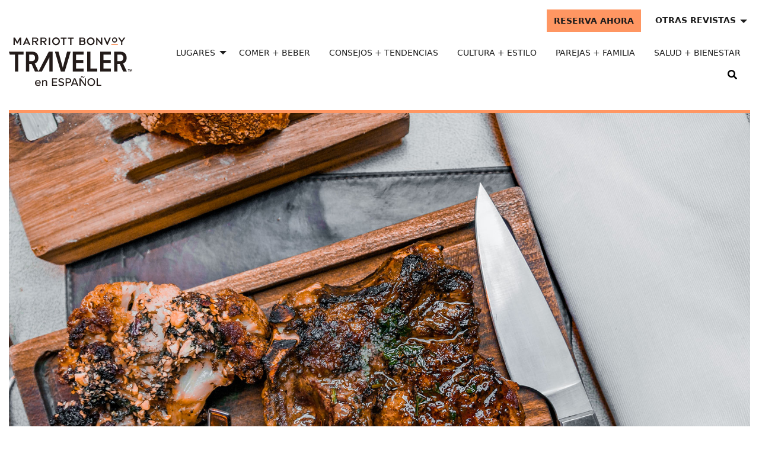

--- FILE ---
content_type: text/html; charset=UTF-8
request_url: https://traveler.marriott.com/es/buenos-aires/cinco-parrillas-imperdibles-de-buenos-aires/
body_size: 25756
content:
<!DOCTYPE html>
<html lang="es">
<head>
	<meta charset="utf-8"/>
	<meta name="theme-color" content="#ff9662"/>
	<meta http-equiv="X-UA-Compatible" content="IE=edge"/><script type="text/javascript">(window.NREUM||(NREUM={})).init={ajax:{deny_list:["bam.nr-data.net"]},feature_flags:["soft_nav"]};(window.NREUM||(NREUM={})).loader_config={licenseKey:"a335344df3",applicationID:"107386879",browserID:"357842441"};;/*! For license information please see nr-loader-rum-1.306.0.min.js.LICENSE.txt */
(()=>{var e,t,r={122:(e,t,r)=>{"use strict";r.d(t,{a:()=>i});var n=r(944);function i(e,t){try{if(!e||"object"!=typeof e)return(0,n.R)(3);if(!t||"object"!=typeof t)return(0,n.R)(4);const r=Object.create(Object.getPrototypeOf(t),Object.getOwnPropertyDescriptors(t)),a=0===Object.keys(r).length?e:r;for(let o in a)if(void 0!==e[o])try{if(null===e[o]){r[o]=null;continue}Array.isArray(e[o])&&Array.isArray(t[o])?r[o]=Array.from(new Set([...e[o],...t[o]])):"object"==typeof e[o]&&"object"==typeof t[o]?r[o]=i(e[o],t[o]):r[o]=e[o]}catch(e){r[o]||(0,n.R)(1,e)}return r}catch(e){(0,n.R)(2,e)}}},154:(e,t,r)=>{"use strict";r.d(t,{OF:()=>c,RI:()=>i,WN:()=>u,bv:()=>a,eN:()=>l,gm:()=>o,mw:()=>s,sb:()=>d});var n=r(863);const i="undefined"!=typeof window&&!!window.document,a="undefined"!=typeof WorkerGlobalScope&&("undefined"!=typeof self&&self instanceof WorkerGlobalScope&&self.navigator instanceof WorkerNavigator||"undefined"!=typeof globalThis&&globalThis instanceof WorkerGlobalScope&&globalThis.navigator instanceof WorkerNavigator),o=i?window:"undefined"!=typeof WorkerGlobalScope&&("undefined"!=typeof self&&self instanceof WorkerGlobalScope&&self||"undefined"!=typeof globalThis&&globalThis instanceof WorkerGlobalScope&&globalThis),s=Boolean("hidden"===o?.document?.visibilityState),c=/iPad|iPhone|iPod/.test(o.navigator?.userAgent),d=c&&"undefined"==typeof SharedWorker,u=((()=>{const e=o.navigator?.userAgent?.match(/Firefox[/\s](\d+\.\d+)/);Array.isArray(e)&&e.length>=2&&e[1]})(),Date.now()-(0,n.t)()),l=()=>"undefined"!=typeof PerformanceNavigationTiming&&o?.performance?.getEntriesByType("navigation")?.[0]?.responseStart},163:(e,t,r)=>{"use strict";r.d(t,{j:()=>E});var n=r(384),i=r(741);var a=r(555);r(860).K7.genericEvents;const o="experimental.resources",s="register",c=e=>{if(!e||"string"!=typeof e)return!1;try{document.createDocumentFragment().querySelector(e)}catch{return!1}return!0};var d=r(614),u=r(944),l=r(122);const f="[data-nr-mask]",g=e=>(0,l.a)(e,(()=>{const e={feature_flags:[],experimental:{allow_registered_children:!1,resources:!1},mask_selector:"*",block_selector:"[data-nr-block]",mask_input_options:{color:!1,date:!1,"datetime-local":!1,email:!1,month:!1,number:!1,range:!1,search:!1,tel:!1,text:!1,time:!1,url:!1,week:!1,textarea:!1,select:!1,password:!0}};return{ajax:{deny_list:void 0,block_internal:!0,enabled:!0,autoStart:!0},api:{get allow_registered_children(){return e.feature_flags.includes(s)||e.experimental.allow_registered_children},set allow_registered_children(t){e.experimental.allow_registered_children=t},duplicate_registered_data:!1},browser_consent_mode:{enabled:!1},distributed_tracing:{enabled:void 0,exclude_newrelic_header:void 0,cors_use_newrelic_header:void 0,cors_use_tracecontext_headers:void 0,allowed_origins:void 0},get feature_flags(){return e.feature_flags},set feature_flags(t){e.feature_flags=t},generic_events:{enabled:!0,autoStart:!0},harvest:{interval:30},jserrors:{enabled:!0,autoStart:!0},logging:{enabled:!0,autoStart:!0},metrics:{enabled:!0,autoStart:!0},obfuscate:void 0,page_action:{enabled:!0},page_view_event:{enabled:!0,autoStart:!0},page_view_timing:{enabled:!0,autoStart:!0},performance:{capture_marks:!1,capture_measures:!1,capture_detail:!0,resources:{get enabled(){return e.feature_flags.includes(o)||e.experimental.resources},set enabled(t){e.experimental.resources=t},asset_types:[],first_party_domains:[],ignore_newrelic:!0}},privacy:{cookies_enabled:!0},proxy:{assets:void 0,beacon:void 0},session:{expiresMs:d.wk,inactiveMs:d.BB},session_replay:{autoStart:!0,enabled:!1,preload:!1,sampling_rate:10,error_sampling_rate:100,collect_fonts:!1,inline_images:!1,fix_stylesheets:!0,mask_all_inputs:!0,get mask_text_selector(){return e.mask_selector},set mask_text_selector(t){c(t)?e.mask_selector="".concat(t,",").concat(f):""===t||null===t?e.mask_selector=f:(0,u.R)(5,t)},get block_class(){return"nr-block"},get ignore_class(){return"nr-ignore"},get mask_text_class(){return"nr-mask"},get block_selector(){return e.block_selector},set block_selector(t){c(t)?e.block_selector+=",".concat(t):""!==t&&(0,u.R)(6,t)},get mask_input_options(){return e.mask_input_options},set mask_input_options(t){t&&"object"==typeof t?e.mask_input_options={...t,password:!0}:(0,u.R)(7,t)}},session_trace:{enabled:!0,autoStart:!0},soft_navigations:{enabled:!0,autoStart:!0},spa:{enabled:!0,autoStart:!0},ssl:void 0,user_actions:{enabled:!0,elementAttributes:["id","className","tagName","type"]}}})());var p=r(154),m=r(324);let h=0;const v={buildEnv:m.F3,distMethod:m.Xs,version:m.xv,originTime:p.WN},b={consented:!1},y={appMetadata:{},get consented(){return this.session?.state?.consent||b.consented},set consented(e){b.consented=e},customTransaction:void 0,denyList:void 0,disabled:!1,harvester:void 0,isolatedBacklog:!1,isRecording:!1,loaderType:void 0,maxBytes:3e4,obfuscator:void 0,onerror:void 0,ptid:void 0,releaseIds:{},session:void 0,timeKeeper:void 0,registeredEntities:[],jsAttributesMetadata:{bytes:0},get harvestCount(){return++h}},_=e=>{const t=(0,l.a)(e,y),r=Object.keys(v).reduce((e,t)=>(e[t]={value:v[t],writable:!1,configurable:!0,enumerable:!0},e),{});return Object.defineProperties(t,r)};var w=r(701);const x=e=>{const t=e.startsWith("http");e+="/",r.p=t?e:"https://"+e};var S=r(836),k=r(241);const R={accountID:void 0,trustKey:void 0,agentID:void 0,licenseKey:void 0,applicationID:void 0,xpid:void 0},A=e=>(0,l.a)(e,R),T=new Set;function E(e,t={},r,o){let{init:s,info:c,loader_config:d,runtime:u={},exposed:l=!0}=t;if(!c){const e=(0,n.pV)();s=e.init,c=e.info,d=e.loader_config}e.init=g(s||{}),e.loader_config=A(d||{}),c.jsAttributes??={},p.bv&&(c.jsAttributes.isWorker=!0),e.info=(0,a.D)(c);const f=e.init,m=[c.beacon,c.errorBeacon];T.has(e.agentIdentifier)||(f.proxy.assets&&(x(f.proxy.assets),m.push(f.proxy.assets)),f.proxy.beacon&&m.push(f.proxy.beacon),e.beacons=[...m],function(e){const t=(0,n.pV)();Object.getOwnPropertyNames(i.W.prototype).forEach(r=>{const n=i.W.prototype[r];if("function"!=typeof n||"constructor"===n)return;let a=t[r];e[r]&&!1!==e.exposed&&"micro-agent"!==e.runtime?.loaderType&&(t[r]=(...t)=>{const n=e[r](...t);return a?a(...t):n})})}(e),(0,n.US)("activatedFeatures",w.B),e.runSoftNavOverSpa&&=!0===f.soft_navigations.enabled&&f.feature_flags.includes("soft_nav")),u.denyList=[...f.ajax.deny_list||[],...f.ajax.block_internal?m:[]],u.ptid=e.agentIdentifier,u.loaderType=r,e.runtime=_(u),T.has(e.agentIdentifier)||(e.ee=S.ee.get(e.agentIdentifier),e.exposed=l,(0,k.W)({agentIdentifier:e.agentIdentifier,drained:!!w.B?.[e.agentIdentifier],type:"lifecycle",name:"initialize",feature:void 0,data:e.config})),T.add(e.agentIdentifier)}},234:(e,t,r)=>{"use strict";r.d(t,{W:()=>a});var n=r(836),i=r(687);class a{constructor(e,t){this.agentIdentifier=e,this.ee=n.ee.get(e),this.featureName=t,this.blocked=!1}deregisterDrain(){(0,i.x3)(this.agentIdentifier,this.featureName)}}},241:(e,t,r)=>{"use strict";r.d(t,{W:()=>a});var n=r(154);const i="newrelic";function a(e={}){try{n.gm.dispatchEvent(new CustomEvent(i,{detail:e}))}catch(e){}}},261:(e,t,r)=>{"use strict";r.d(t,{$9:()=>d,BL:()=>s,CH:()=>g,Dl:()=>_,Fw:()=>y,PA:()=>h,Pl:()=>n,Pv:()=>k,Tb:()=>l,U2:()=>a,V1:()=>S,Wb:()=>x,bt:()=>b,cD:()=>v,d3:()=>w,dT:()=>c,eY:()=>p,fF:()=>f,hG:()=>i,k6:()=>o,nb:()=>m,o5:()=>u});const n="api-",i="addPageAction",a="addToTrace",o="addRelease",s="finished",c="interaction",d="log",u="noticeError",l="pauseReplay",f="recordCustomEvent",g="recordReplay",p="register",m="setApplicationVersion",h="setCurrentRouteName",v="setCustomAttribute",b="setErrorHandler",y="setPageViewName",_="setUserId",w="start",x="wrapLogger",S="measure",k="consent"},289:(e,t,r)=>{"use strict";r.d(t,{GG:()=>o,Qr:()=>c,sB:()=>s});var n=r(878),i=r(389);function a(){return"undefined"==typeof document||"complete"===document.readyState}function o(e,t){if(a())return e();const r=(0,i.J)(e),o=setInterval(()=>{a()&&(clearInterval(o),r())},500);(0,n.sp)("load",r,t)}function s(e){if(a())return e();(0,n.DD)("DOMContentLoaded",e)}function c(e){if(a())return e();(0,n.sp)("popstate",e)}},324:(e,t,r)=>{"use strict";r.d(t,{F3:()=>i,Xs:()=>a,xv:()=>n});const n="1.306.0",i="PROD",a="CDN"},374:(e,t,r)=>{r.nc=(()=>{try{return document?.currentScript?.nonce}catch(e){}return""})()},384:(e,t,r)=>{"use strict";r.d(t,{NT:()=>o,US:()=>u,Zm:()=>s,bQ:()=>d,dV:()=>c,pV:()=>l});var n=r(154),i=r(863),a=r(910);const o={beacon:"bam.nr-data.net",errorBeacon:"bam.nr-data.net"};function s(){return n.gm.NREUM||(n.gm.NREUM={}),void 0===n.gm.newrelic&&(n.gm.newrelic=n.gm.NREUM),n.gm.NREUM}function c(){let e=s();return e.o||(e.o={ST:n.gm.setTimeout,SI:n.gm.setImmediate||n.gm.setInterval,CT:n.gm.clearTimeout,XHR:n.gm.XMLHttpRequest,REQ:n.gm.Request,EV:n.gm.Event,PR:n.gm.Promise,MO:n.gm.MutationObserver,FETCH:n.gm.fetch,WS:n.gm.WebSocket},(0,a.i)(...Object.values(e.o))),e}function d(e,t){let r=s();r.initializedAgents??={},t.initializedAt={ms:(0,i.t)(),date:new Date},r.initializedAgents[e]=t}function u(e,t){s()[e]=t}function l(){return function(){let e=s();const t=e.info||{};e.info={beacon:o.beacon,errorBeacon:o.errorBeacon,...t}}(),function(){let e=s();const t=e.init||{};e.init={...t}}(),c(),function(){let e=s();const t=e.loader_config||{};e.loader_config={...t}}(),s()}},389:(e,t,r)=>{"use strict";function n(e,t=500,r={}){const n=r?.leading||!1;let i;return(...r)=>{n&&void 0===i&&(e.apply(this,r),i=setTimeout(()=>{i=clearTimeout(i)},t)),n||(clearTimeout(i),i=setTimeout(()=>{e.apply(this,r)},t))}}function i(e){let t=!1;return(...r)=>{t||(t=!0,e.apply(this,r))}}r.d(t,{J:()=>i,s:()=>n})},555:(e,t,r)=>{"use strict";r.d(t,{D:()=>s,f:()=>o});var n=r(384),i=r(122);const a={beacon:n.NT.beacon,errorBeacon:n.NT.errorBeacon,licenseKey:void 0,applicationID:void 0,sa:void 0,queueTime:void 0,applicationTime:void 0,ttGuid:void 0,user:void 0,account:void 0,product:void 0,extra:void 0,jsAttributes:{},userAttributes:void 0,atts:void 0,transactionName:void 0,tNamePlain:void 0};function o(e){try{return!!e.licenseKey&&!!e.errorBeacon&&!!e.applicationID}catch(e){return!1}}const s=e=>(0,i.a)(e,a)},566:(e,t,r)=>{"use strict";r.d(t,{LA:()=>s,bz:()=>o});var n=r(154);const i="xxxxxxxx-xxxx-4xxx-yxxx-xxxxxxxxxxxx";function a(e,t){return e?15&e[t]:16*Math.random()|0}function o(){const e=n.gm?.crypto||n.gm?.msCrypto;let t,r=0;return e&&e.getRandomValues&&(t=e.getRandomValues(new Uint8Array(30))),i.split("").map(e=>"x"===e?a(t,r++).toString(16):"y"===e?(3&a()|8).toString(16):e).join("")}function s(e){const t=n.gm?.crypto||n.gm?.msCrypto;let r,i=0;t&&t.getRandomValues&&(r=t.getRandomValues(new Uint8Array(e)));const o=[];for(var s=0;s<e;s++)o.push(a(r,i++).toString(16));return o.join("")}},606:(e,t,r)=>{"use strict";r.d(t,{i:()=>a});var n=r(908);a.on=o;var i=a.handlers={};function a(e,t,r,a){o(a||n.d,i,e,t,r)}function o(e,t,r,i,a){a||(a="feature"),e||(e=n.d);var o=t[a]=t[a]||{};(o[r]=o[r]||[]).push([e,i])}},607:(e,t,r)=>{"use strict";r.d(t,{W:()=>n});const n=(0,r(566).bz)()},614:(e,t,r)=>{"use strict";r.d(t,{BB:()=>o,H3:()=>n,g:()=>d,iL:()=>c,tS:()=>s,uh:()=>i,wk:()=>a});const n="NRBA",i="SESSION",a=144e5,o=18e5,s={STARTED:"session-started",PAUSE:"session-pause",RESET:"session-reset",RESUME:"session-resume",UPDATE:"session-update"},c={SAME_TAB:"same-tab",CROSS_TAB:"cross-tab"},d={OFF:0,FULL:1,ERROR:2}},630:(e,t,r)=>{"use strict";r.d(t,{T:()=>n});const n=r(860).K7.pageViewEvent},646:(e,t,r)=>{"use strict";r.d(t,{y:()=>n});class n{constructor(e){this.contextId=e}}},687:(e,t,r)=>{"use strict";r.d(t,{Ak:()=>d,Ze:()=>f,x3:()=>u});var n=r(241),i=r(836),a=r(606),o=r(860),s=r(646);const c={};function d(e,t){const r={staged:!1,priority:o.P3[t]||0};l(e),c[e].get(t)||c[e].set(t,r)}function u(e,t){e&&c[e]&&(c[e].get(t)&&c[e].delete(t),p(e,t,!1),c[e].size&&g(e))}function l(e){if(!e)throw new Error("agentIdentifier required");c[e]||(c[e]=new Map)}function f(e="",t="feature",r=!1){if(l(e),!e||!c[e].get(t)||r)return p(e,t);c[e].get(t).staged=!0,g(e)}function g(e){const t=Array.from(c[e]);t.every(([e,t])=>t.staged)&&(t.sort((e,t)=>e[1].priority-t[1].priority),t.forEach(([t])=>{c[e].delete(t),p(e,t)}))}function p(e,t,r=!0){const o=e?i.ee.get(e):i.ee,c=a.i.handlers;if(!o.aborted&&o.backlog&&c){if((0,n.W)({agentIdentifier:e,type:"lifecycle",name:"drain",feature:t}),r){const e=o.backlog[t],r=c[t];if(r){for(let t=0;e&&t<e.length;++t)m(e[t],r);Object.entries(r).forEach(([e,t])=>{Object.values(t||{}).forEach(t=>{t[0]?.on&&t[0]?.context()instanceof s.y&&t[0].on(e,t[1])})})}}o.isolatedBacklog||delete c[t],o.backlog[t]=null,o.emit("drain-"+t,[])}}function m(e,t){var r=e[1];Object.values(t[r]||{}).forEach(t=>{var r=e[0];if(t[0]===r){var n=t[1],i=e[3],a=e[2];n.apply(i,a)}})}},699:(e,t,r)=>{"use strict";r.d(t,{It:()=>a,KC:()=>s,No:()=>i,qh:()=>o});var n=r(860);const i=16e3,a=1e6,o="SESSION_ERROR",s={[n.K7.logging]:!0,[n.K7.genericEvents]:!1,[n.K7.jserrors]:!1,[n.K7.ajax]:!1}},701:(e,t,r)=>{"use strict";r.d(t,{B:()=>a,t:()=>o});var n=r(241);const i=new Set,a={};function o(e,t){const r=t.agentIdentifier;a[r]??={},e&&"object"==typeof e&&(i.has(r)||(t.ee.emit("rumresp",[e]),a[r]=e,i.add(r),(0,n.W)({agentIdentifier:r,loaded:!0,drained:!0,type:"lifecycle",name:"load",feature:void 0,data:e})))}},741:(e,t,r)=>{"use strict";r.d(t,{W:()=>a});var n=r(944),i=r(261);class a{#e(e,...t){if(this[e]!==a.prototype[e])return this[e](...t);(0,n.R)(35,e)}addPageAction(e,t){return this.#e(i.hG,e,t)}register(e){return this.#e(i.eY,e)}recordCustomEvent(e,t){return this.#e(i.fF,e,t)}setPageViewName(e,t){return this.#e(i.Fw,e,t)}setCustomAttribute(e,t,r){return this.#e(i.cD,e,t,r)}noticeError(e,t){return this.#e(i.o5,e,t)}setUserId(e){return this.#e(i.Dl,e)}setApplicationVersion(e){return this.#e(i.nb,e)}setErrorHandler(e){return this.#e(i.bt,e)}addRelease(e,t){return this.#e(i.k6,e,t)}log(e,t){return this.#e(i.$9,e,t)}start(){return this.#e(i.d3)}finished(e){return this.#e(i.BL,e)}recordReplay(){return this.#e(i.CH)}pauseReplay(){return this.#e(i.Tb)}addToTrace(e){return this.#e(i.U2,e)}setCurrentRouteName(e){return this.#e(i.PA,e)}interaction(e){return this.#e(i.dT,e)}wrapLogger(e,t,r){return this.#e(i.Wb,e,t,r)}measure(e,t){return this.#e(i.V1,e,t)}consent(e){return this.#e(i.Pv,e)}}},782:(e,t,r)=>{"use strict";r.d(t,{T:()=>n});const n=r(860).K7.pageViewTiming},836:(e,t,r)=>{"use strict";r.d(t,{P:()=>s,ee:()=>c});var n=r(384),i=r(990),a=r(646),o=r(607);const s="nr@context:".concat(o.W),c=function e(t,r){var n={},o={},u={},l=!1;try{l=16===r.length&&d.initializedAgents?.[r]?.runtime.isolatedBacklog}catch(e){}var f={on:p,addEventListener:p,removeEventListener:function(e,t){var r=n[e];if(!r)return;for(var i=0;i<r.length;i++)r[i]===t&&r.splice(i,1)},emit:function(e,r,n,i,a){!1!==a&&(a=!0);if(c.aborted&&!i)return;t&&a&&t.emit(e,r,n);var s=g(n);m(e).forEach(e=>{e.apply(s,r)});var d=v()[o[e]];d&&d.push([f,e,r,s]);return s},get:h,listeners:m,context:g,buffer:function(e,t){const r=v();if(t=t||"feature",f.aborted)return;Object.entries(e||{}).forEach(([e,n])=>{o[n]=t,t in r||(r[t]=[])})},abort:function(){f._aborted=!0,Object.keys(f.backlog).forEach(e=>{delete f.backlog[e]})},isBuffering:function(e){return!!v()[o[e]]},debugId:r,backlog:l?{}:t&&"object"==typeof t.backlog?t.backlog:{},isolatedBacklog:l};return Object.defineProperty(f,"aborted",{get:()=>{let e=f._aborted||!1;return e||(t&&(e=t.aborted),e)}}),f;function g(e){return e&&e instanceof a.y?e:e?(0,i.I)(e,s,()=>new a.y(s)):new a.y(s)}function p(e,t){n[e]=m(e).concat(t)}function m(e){return n[e]||[]}function h(t){return u[t]=u[t]||e(f,t)}function v(){return f.backlog}}(void 0,"globalEE"),d=(0,n.Zm)();d.ee||(d.ee=c)},843:(e,t,r)=>{"use strict";r.d(t,{G:()=>a,u:()=>i});var n=r(878);function i(e,t=!1,r,i){(0,n.DD)("visibilitychange",function(){if(t)return void("hidden"===document.visibilityState&&e());e(document.visibilityState)},r,i)}function a(e,t,r){(0,n.sp)("pagehide",e,t,r)}},860:(e,t,r)=>{"use strict";r.d(t,{$J:()=>u,K7:()=>c,P3:()=>d,XX:()=>i,Yy:()=>s,df:()=>a,qY:()=>n,v4:()=>o});const n="events",i="jserrors",a="browser/blobs",o="rum",s="browser/logs",c={ajax:"ajax",genericEvents:"generic_events",jserrors:i,logging:"logging",metrics:"metrics",pageAction:"page_action",pageViewEvent:"page_view_event",pageViewTiming:"page_view_timing",sessionReplay:"session_replay",sessionTrace:"session_trace",softNav:"soft_navigations",spa:"spa"},d={[c.pageViewEvent]:1,[c.pageViewTiming]:2,[c.metrics]:3,[c.jserrors]:4,[c.spa]:5,[c.ajax]:6,[c.sessionTrace]:7,[c.softNav]:8,[c.sessionReplay]:9,[c.logging]:10,[c.genericEvents]:11},u={[c.pageViewEvent]:o,[c.pageViewTiming]:n,[c.ajax]:n,[c.spa]:n,[c.softNav]:n,[c.metrics]:i,[c.jserrors]:i,[c.sessionTrace]:a,[c.sessionReplay]:a,[c.logging]:s,[c.genericEvents]:"ins"}},863:(e,t,r)=>{"use strict";function n(){return Math.floor(performance.now())}r.d(t,{t:()=>n})},878:(e,t,r)=>{"use strict";function n(e,t){return{capture:e,passive:!1,signal:t}}function i(e,t,r=!1,i){window.addEventListener(e,t,n(r,i))}function a(e,t,r=!1,i){document.addEventListener(e,t,n(r,i))}r.d(t,{DD:()=>a,jT:()=>n,sp:()=>i})},908:(e,t,r)=>{"use strict";r.d(t,{d:()=>n,p:()=>i});var n=r(836).ee.get("handle");function i(e,t,r,i,a){a?(a.buffer([e],i),a.emit(e,t,r)):(n.buffer([e],i),n.emit(e,t,r))}},910:(e,t,r)=>{"use strict";r.d(t,{i:()=>a});var n=r(944);const i=new Map;function a(...e){return e.every(e=>{if(i.has(e))return i.get(e);const t="function"==typeof e?e.toString():"",r=t.includes("[native code]"),a=t.includes("nrWrapper");return r||a||(0,n.R)(64,e?.name||t),i.set(e,r),r})}},944:(e,t,r)=>{"use strict";r.d(t,{R:()=>i});var n=r(241);function i(e,t){"function"==typeof console.debug&&(console.debug("New Relic Warning: https://github.com/newrelic/newrelic-browser-agent/blob/main/docs/warning-codes.md#".concat(e),t),(0,n.W)({agentIdentifier:null,drained:null,type:"data",name:"warn",feature:"warn",data:{code:e,secondary:t}}))}},969:(e,t,r)=>{"use strict";r.d(t,{TZ:()=>n,XG:()=>s,rs:()=>i,xV:()=>o,z_:()=>a});const n=r(860).K7.metrics,i="sm",a="cm",o="storeSupportabilityMetrics",s="storeEventMetrics"},990:(e,t,r)=>{"use strict";r.d(t,{I:()=>i});var n=Object.prototype.hasOwnProperty;function i(e,t,r){if(n.call(e,t))return e[t];var i=r();if(Object.defineProperty&&Object.keys)try{return Object.defineProperty(e,t,{value:i,writable:!0,enumerable:!1}),i}catch(e){}return e[t]=i,i}}},n={};function i(e){var t=n[e];if(void 0!==t)return t.exports;var a=n[e]={exports:{}};return r[e](a,a.exports,i),a.exports}i.m=r,i.d=(e,t)=>{for(var r in t)i.o(t,r)&&!i.o(e,r)&&Object.defineProperty(e,r,{enumerable:!0,get:t[r]})},i.f={},i.e=e=>Promise.all(Object.keys(i.f).reduce((t,r)=>(i.f[r](e,t),t),[])),i.u=e=>"nr-rum-1.306.0.min.js",i.o=(e,t)=>Object.prototype.hasOwnProperty.call(e,t),e={},t="NRBA-1.306.0.PROD:",i.l=(r,n,a,o)=>{if(e[r])e[r].push(n);else{var s,c;if(void 0!==a)for(var d=document.getElementsByTagName("script"),u=0;u<d.length;u++){var l=d[u];if(l.getAttribute("src")==r||l.getAttribute("data-webpack")==t+a){s=l;break}}if(!s){c=!0;var f={296:"sha512-XHJAyYwsxAD4jnOFenBf2aq49/pv28jKOJKs7YGQhagYYI2Zk8nHflZPdd7WiilkmEkgIZQEFX4f1AJMoyzKwA=="};(s=document.createElement("script")).charset="utf-8",i.nc&&s.setAttribute("nonce",i.nc),s.setAttribute("data-webpack",t+a),s.src=r,0!==s.src.indexOf(window.location.origin+"/")&&(s.crossOrigin="anonymous"),f[o]&&(s.integrity=f[o])}e[r]=[n];var g=(t,n)=>{s.onerror=s.onload=null,clearTimeout(p);var i=e[r];if(delete e[r],s.parentNode&&s.parentNode.removeChild(s),i&&i.forEach(e=>e(n)),t)return t(n)},p=setTimeout(g.bind(null,void 0,{type:"timeout",target:s}),12e4);s.onerror=g.bind(null,s.onerror),s.onload=g.bind(null,s.onload),c&&document.head.appendChild(s)}},i.r=e=>{"undefined"!=typeof Symbol&&Symbol.toStringTag&&Object.defineProperty(e,Symbol.toStringTag,{value:"Module"}),Object.defineProperty(e,"__esModule",{value:!0})},i.p="https://js-agent.newrelic.com/",(()=>{var e={374:0,840:0};i.f.j=(t,r)=>{var n=i.o(e,t)?e[t]:void 0;if(0!==n)if(n)r.push(n[2]);else{var a=new Promise((r,i)=>n=e[t]=[r,i]);r.push(n[2]=a);var o=i.p+i.u(t),s=new Error;i.l(o,r=>{if(i.o(e,t)&&(0!==(n=e[t])&&(e[t]=void 0),n)){var a=r&&("load"===r.type?"missing":r.type),o=r&&r.target&&r.target.src;s.message="Loading chunk "+t+" failed: ("+a+": "+o+")",s.name="ChunkLoadError",s.type=a,s.request=o,n[1](s)}},"chunk-"+t,t)}};var t=(t,r)=>{var n,a,[o,s,c]=r,d=0;if(o.some(t=>0!==e[t])){for(n in s)i.o(s,n)&&(i.m[n]=s[n]);if(c)c(i)}for(t&&t(r);d<o.length;d++)a=o[d],i.o(e,a)&&e[a]&&e[a][0](),e[a]=0},r=self["webpackChunk:NRBA-1.306.0.PROD"]=self["webpackChunk:NRBA-1.306.0.PROD"]||[];r.forEach(t.bind(null,0)),r.push=t.bind(null,r.push.bind(r))})(),(()=>{"use strict";i(374);var e=i(566),t=i(741);class r extends t.W{agentIdentifier=(0,e.LA)(16)}var n=i(860);const a=Object.values(n.K7);var o=i(163);var s=i(908),c=i(863),d=i(261),u=i(241),l=i(944),f=i(701),g=i(969);function p(e,t,i,a){const o=a||i;!o||o[e]&&o[e]!==r.prototype[e]||(o[e]=function(){(0,s.p)(g.xV,["API/"+e+"/called"],void 0,n.K7.metrics,i.ee),(0,u.W)({agentIdentifier:i.agentIdentifier,drained:!!f.B?.[i.agentIdentifier],type:"data",name:"api",feature:d.Pl+e,data:{}});try{return t.apply(this,arguments)}catch(e){(0,l.R)(23,e)}})}function m(e,t,r,n,i){const a=e.info;null===r?delete a.jsAttributes[t]:a.jsAttributes[t]=r,(i||null===r)&&(0,s.p)(d.Pl+n,[(0,c.t)(),t,r],void 0,"session",e.ee)}var h=i(687),v=i(234),b=i(289),y=i(154),_=i(384);const w=e=>y.RI&&!0===e?.privacy.cookies_enabled;function x(e){return!!(0,_.dV)().o.MO&&w(e)&&!0===e?.session_trace.enabled}var S=i(389),k=i(699);class R extends v.W{constructor(e,t){super(e.agentIdentifier,t),this.agentRef=e,this.abortHandler=void 0,this.featAggregate=void 0,this.loadedSuccessfully=void 0,this.onAggregateImported=new Promise(e=>{this.loadedSuccessfully=e}),this.deferred=Promise.resolve(),!1===e.init[this.featureName].autoStart?this.deferred=new Promise((t,r)=>{this.ee.on("manual-start-all",(0,S.J)(()=>{(0,h.Ak)(e.agentIdentifier,this.featureName),t()}))}):(0,h.Ak)(e.agentIdentifier,t)}importAggregator(e,t,r={}){if(this.featAggregate)return;const n=async()=>{let n;await this.deferred;try{if(w(e.init)){const{setupAgentSession:t}=await i.e(296).then(i.bind(i,305));n=t(e)}}catch(e){(0,l.R)(20,e),this.ee.emit("internal-error",[e]),(0,s.p)(k.qh,[e],void 0,this.featureName,this.ee)}try{if(!this.#t(this.featureName,n,e.init))return(0,h.Ze)(this.agentIdentifier,this.featureName),void this.loadedSuccessfully(!1);const{Aggregate:i}=await t();this.featAggregate=new i(e,r),e.runtime.harvester.initializedAggregates.push(this.featAggregate),this.loadedSuccessfully(!0)}catch(e){(0,l.R)(34,e),this.abortHandler?.(),(0,h.Ze)(this.agentIdentifier,this.featureName,!0),this.loadedSuccessfully(!1),this.ee&&this.ee.abort()}};y.RI?(0,b.GG)(()=>n(),!0):n()}#t(e,t,r){if(this.blocked)return!1;switch(e){case n.K7.sessionReplay:return x(r)&&!!t;case n.K7.sessionTrace:return!!t;default:return!0}}}var A=i(630),T=i(614);class E extends R{static featureName=A.T;constructor(e){var t;super(e,A.T),this.setupInspectionEvents(e.agentIdentifier),t=e,p(d.Fw,function(e,r){"string"==typeof e&&("/"!==e.charAt(0)&&(e="/"+e),t.runtime.customTransaction=(r||"http://custom.transaction")+e,(0,s.p)(d.Pl+d.Fw,[(0,c.t)()],void 0,void 0,t.ee))},t),this.importAggregator(e,()=>i.e(296).then(i.bind(i,943)))}setupInspectionEvents(e){const t=(t,r)=>{t&&(0,u.W)({agentIdentifier:e,timeStamp:t.timeStamp,loaded:"complete"===t.target.readyState,type:"window",name:r,data:t.target.location+""})};(0,b.sB)(e=>{t(e,"DOMContentLoaded")}),(0,b.GG)(e=>{t(e,"load")}),(0,b.Qr)(e=>{t(e,"navigate")}),this.ee.on(T.tS.UPDATE,(t,r)=>{(0,u.W)({agentIdentifier:e,type:"lifecycle",name:"session",data:r})})}}var N=i(843),I=i(782);class j extends R{static featureName=I.T;constructor(e){super(e,I.T),y.RI&&((0,N.u)(()=>(0,s.p)("docHidden",[(0,c.t)()],void 0,I.T,this.ee),!0),(0,N.G)(()=>(0,s.p)("winPagehide",[(0,c.t)()],void 0,I.T,this.ee)),this.importAggregator(e,()=>i.e(296).then(i.bind(i,117))))}}class P extends R{static featureName=g.TZ;constructor(e){super(e,g.TZ),y.RI&&document.addEventListener("securitypolicyviolation",e=>{(0,s.p)(g.xV,["Generic/CSPViolation/Detected"],void 0,this.featureName,this.ee)}),this.importAggregator(e,()=>i.e(296).then(i.bind(i,623)))}}new class extends r{constructor(e){var t;(super(),y.gm)?(this.features={},(0,_.bQ)(this.agentIdentifier,this),this.desiredFeatures=new Set(e.features||[]),this.desiredFeatures.add(E),this.runSoftNavOverSpa=[...this.desiredFeatures].some(e=>e.featureName===n.K7.softNav),(0,o.j)(this,e,e.loaderType||"agent"),t=this,p(d.cD,function(e,r,n=!1){if("string"==typeof e){if(["string","number","boolean"].includes(typeof r)||null===r)return m(t,e,r,d.cD,n);(0,l.R)(40,typeof r)}else(0,l.R)(39,typeof e)},t),function(e){p(d.Dl,function(t){if("string"==typeof t||null===t)return m(e,"enduser.id",t,d.Dl,!0);(0,l.R)(41,typeof t)},e)}(this),function(e){p(d.nb,function(t){if("string"==typeof t||null===t)return m(e,"application.version",t,d.nb,!1);(0,l.R)(42,typeof t)},e)}(this),function(e){p(d.d3,function(){e.ee.emit("manual-start-all")},e)}(this),function(e){p(d.Pv,function(t=!0){if("boolean"==typeof t){if((0,s.p)(d.Pl+d.Pv,[t],void 0,"session",e.ee),e.runtime.consented=t,t){const t=e.features.page_view_event;t.onAggregateImported.then(e=>{const r=t.featAggregate;e&&!r.sentRum&&r.sendRum()})}}else(0,l.R)(65,typeof t)},e)}(this),this.run()):(0,l.R)(21)}get config(){return{info:this.info,init:this.init,loader_config:this.loader_config,runtime:this.runtime}}get api(){return this}run(){try{const e=function(e){const t={};return a.forEach(r=>{t[r]=!!e[r]?.enabled}),t}(this.init),t=[...this.desiredFeatures];t.sort((e,t)=>n.P3[e.featureName]-n.P3[t.featureName]),t.forEach(t=>{if(!e[t.featureName]&&t.featureName!==n.K7.pageViewEvent)return;if(this.runSoftNavOverSpa&&t.featureName===n.K7.spa)return;if(!this.runSoftNavOverSpa&&t.featureName===n.K7.softNav)return;const r=function(e){switch(e){case n.K7.ajax:return[n.K7.jserrors];case n.K7.sessionTrace:return[n.K7.ajax,n.K7.pageViewEvent];case n.K7.sessionReplay:return[n.K7.sessionTrace];case n.K7.pageViewTiming:return[n.K7.pageViewEvent];default:return[]}}(t.featureName).filter(e=>!(e in this.features));r.length>0&&(0,l.R)(36,{targetFeature:t.featureName,missingDependencies:r}),this.features[t.featureName]=new t(this)})}catch(e){(0,l.R)(22,e);for(const e in this.features)this.features[e].abortHandler?.();const t=(0,_.Zm)();delete t.initializedAgents[this.agentIdentifier]?.features,delete this.sharedAggregator;return t.ee.get(this.agentIdentifier).abort(),!1}}}({features:[E,j,P],loaderType:"lite"})})()})();</script>
	<meta http-equiv="x-dns-prefetch-control" content="on"/>
	<meta property="fb:pages" content="1689403231298627"/>
	<meta property="fb:app_id" content="185825508560063"/>
	<meta name="pocket-site-verification" content="04ff0de4253373dd9a9c331e2479a4"/>
	<meta name="viewport" content="width=device-width, initial-scale=1"/>

	<link rel="apple-touch-icon" href="">
	<link rel="apple-touch-icon" href="">
	<link rel="shortcut icon" href="">
	<meta name="apple-mobile-web-app-title" content="Marriott Bonvoy Traveler en Español"/>
	<link rel="manifest" href="https://traveler.marriott.com/es/manifest.json" />

		<script>(function(w,d,s,l,i){w[l]=w[l]||[];w[l].push({'gtm.start':
				new Date().getTime(),event:'gtm.js'});var f=d.getElementsByTagName(s)[0],
			j=d.createElement(s),dl=l!=='dataLayer'?'&l='+l:'';j.async=true;j.src=
			'https://www.googletagmanager.com/gtm.js?id='+i+dl;f.parentNode.insertBefore(j,f);
		})(window,document,'script','GTMdataLayer','GTM-M9KHGNL');</script>
		<meta name='robots' content='index, follow, max-image-preview:large, max-snippet:-1, max-video-preview:-1' />
	<style>img:is([sizes="auto" i], [sizes^="auto," i]) { contain-intrinsic-size: 3000px 1500px }</style>
	
	<!-- This site is optimized with the Yoast SEO Premium plugin v24.5 (Yoast SEO v24.5) - https://yoast.com/wordpress/plugins/seo/ -->
	<title>Dónde comer parrilla en Buenos Aires | Marriott Bonvoy Traveler</title>
	<meta name="description" content="Descubre dónde comer parrilla en Buenos Aires con la lista de las 5 mejores parrillas de Buenos Aires que hemos preparado en Marriott Bonvoy Traveler." />
	<link rel="canonical" href="https://traveler.marriott.com/es/buenos-aires/cinco-parrillas-imperdibles-de-buenos-aires/" />
	<meta property="og:locale" content="es_ES" />
	<meta property="og:type" content="article" />
	<meta property="og:title" content="Cinco parrillas imperdibles de Buenos Aires" />
	<meta property="og:description" content="El asado es el ritual argentino por excelencia, sinónimo de cantidades ingentes de deliciosa carne asada a la parrilla, buenos vinos tintos y una larga" />
	<meta property="og:url" content="https://traveler.marriott.com/es/buenos-aires/cinco-parrillas-imperdibles-de-buenos-aires/" />
	<meta property="og:site_name" content="Marriott Bonvoy Traveler en Español" />
	<meta property="article:publisher" content="https://www.facebook.com/MarriottBonvoyLatAm" />
	<meta property="article:published_time" content="2019-04-16T00:34:12+00:00" />
	<meta property="og:image" content="https://traveler.marriott.com/es/wp-content/uploads/sites/2/2019/04/GI-987706432-La_Carniceria-header.jpg" />
	<meta property="og:image:width" content="1920" />
	<meta property="og:image:height" content="960" />
	<meta property="og:image:type" content="image/jpeg" />
	<meta name="author" content="Victoria Boano" />
	<meta name="twitter:card" content="summary_large_image" />
	<meta name="twitter:creator" content="@mbonvoytraveler" />
	<meta name="twitter:site" content="@mbonvoytraveler" />
	<meta name="twitter:label1" content="Escrito por" />
	<meta name="twitter:data1" content="Victoria Boano" />
	<meta name="twitter:label2" content="Tiempo de lectura" />
	<meta name="twitter:data2" content="4 minutos" />
	<script type="application/ld+json" class="yoast-schema-graph">{"@context":"https://schema.org","@graph":[{"@type":"Article","@id":"https://traveler.marriott.com/es/buenos-aires/cinco-parrillas-imperdibles-de-buenos-aires/#article","isPartOf":{"@id":"https://traveler.marriott.com/es/buenos-aires/cinco-parrillas-imperdibles-de-buenos-aires/"},"author":{"name":"Victoria Boano","@id":"https://traveler.marriott.com/es/#/schema/person/d5d9de378ad5b041db6baca57ef0f899"},"headline":"Cinco parrillas imperdibles de Buenos Aires","datePublished":"2019-04-16T00:34:12+00:00","mainEntityOfPage":{"@id":"https://traveler.marriott.com/es/buenos-aires/cinco-parrillas-imperdibles-de-buenos-aires/"},"wordCount":743,"publisher":{"@id":"https://traveler.marriott.com/es/#organization"},"image":{"@id":"https://traveler.marriott.com/es/buenos-aires/cinco-parrillas-imperdibles-de-buenos-aires/#primaryimage"},"thumbnailUrl":"https://traveler.marriott.com/es/wp-content/uploads/sites/2/2019/04/GI-987706432-La_Carniceria-header.jpg","keywords":["Don Julio","Parrillas","Restaurantes"],"articleSection":["Buenos Aires","Comer + Beber"],"inLanguage":"es"},{"@type":"WebPage","@id":"https://traveler.marriott.com/es/buenos-aires/cinco-parrillas-imperdibles-de-buenos-aires/","url":"https://traveler.marriott.com/es/buenos-aires/cinco-parrillas-imperdibles-de-buenos-aires/","name":"Dónde comer parrilla en Buenos Aires | Marriott Bonvoy Traveler","isPartOf":{"@id":"https://traveler.marriott.com/es/#website"},"primaryImageOfPage":{"@id":"https://traveler.marriott.com/es/buenos-aires/cinco-parrillas-imperdibles-de-buenos-aires/#primaryimage"},"image":{"@id":"https://traveler.marriott.com/es/buenos-aires/cinco-parrillas-imperdibles-de-buenos-aires/#primaryimage"},"thumbnailUrl":"https://traveler.marriott.com/es/wp-content/uploads/sites/2/2019/04/GI-987706432-La_Carniceria-header.jpg","datePublished":"2019-04-16T00:34:12+00:00","description":"Descubre dónde comer parrilla en Buenos Aires con la lista de las 5 mejores parrillas de Buenos Aires que hemos preparado en Marriott Bonvoy Traveler.","breadcrumb":{"@id":"https://traveler.marriott.com/es/buenos-aires/cinco-parrillas-imperdibles-de-buenos-aires/#breadcrumb"},"inLanguage":"es","potentialAction":[{"@type":"ReadAction","target":["https://traveler.marriott.com/es/buenos-aires/cinco-parrillas-imperdibles-de-buenos-aires/"]}]},{"@type":"ImageObject","inLanguage":"es","@id":"https://traveler.marriott.com/es/buenos-aires/cinco-parrillas-imperdibles-de-buenos-aires/#primaryimage","url":"https://traveler.marriott.com/es/wp-content/uploads/sites/2/2019/04/GI-987706432-La_Carniceria-header.jpg","contentUrl":"https://traveler.marriott.com/es/wp-content/uploads/sites/2/2019/04/GI-987706432-La_Carniceria-header.jpg","width":1920,"height":960,"caption":"La Carnicería se destaca por sus cortes de parrilla. (Foto: Getty Images)"},{"@type":"BreadcrumbList","@id":"https://traveler.marriott.com/es/buenos-aires/cinco-parrillas-imperdibles-de-buenos-aires/#breadcrumb","itemListElement":[{"@type":"ListItem","position":1,"name":"Home","item":"https://traveler.marriott.com/es/"},{"@type":"ListItem","position":2,"name":"Cinco parrillas imperdibles de Buenos Aires"}]},{"@type":"WebSite","@id":"https://traveler.marriott.com/es/#website","url":"https://traveler.marriott.com/es/","name":"Marriott Bonvoy Traveler en Español","description":"Planifica tus viajes con consejos e inspiración de Marriott Bonvoy Traveler. Permítenos ser tu guía de viaje para que experimentes ciudades como un lugareño.","publisher":{"@id":"https://traveler.marriott.com/es/#organization"},"potentialAction":[{"@type":"SearchAction","target":{"@type":"EntryPoint","urlTemplate":"https://traveler.marriott.com/search/?s={search_term_string}"},"query-input":{"@type":"PropertyValueSpecification","valueRequired":true,"valueName":"search_term_string"}}],"inLanguage":"es"},{"@type":"Organization","@id":"https://traveler.marriott.com/es/#organization","name":"Marriott Bonvoy Traveler en Español","url":"https://traveler.marriott.com/es/","logo":{"@type":"ImageObject","inLanguage":"es","@id":"https://traveler.marriott.com/es/#/schema/logo/image/","url":"https://traveler.marriott.com/es/wp-content/uploads/sites/2/2019/02/logo-es.png","contentUrl":"https://traveler.marriott.com/es/wp-content/uploads/sites/2/2019/02/logo-es.png","width":416,"height":172,"caption":"Marriott Bonvoy Traveler en Español"},"image":{"@id":"https://traveler.marriott.com/es/#/schema/logo/image/"},"sameAs":["https://www.facebook.com/MarriottBonvoyLatAm","https://x.com/mbonvoytraveler","https://www.instagram.com/marriottbonvoy/","https://www.pinterest.com/marriottbonvoytraveler/","https://www.youtube.com/channel/UCpDtA9d5Z8SsNEnsVgwq9LA"]},{"@type":"Person","@id":"https://traveler.marriott.com/es/#/schema/person/d5d9de378ad5b041db6baca57ef0f899","name":"Victoria Boano"}]}</script>
	<!-- / Yoast SEO Premium plugin. -->


<link rel='stylesheet' id='wp-block-library-css' href='https://traveler.marriott.com/es/wp-includes/css/dist/block-library/style.min.css?ver=6.7.1' type='text/css' media='all' />
<style id='classic-theme-styles-inline-css' type='text/css'>
/*! This file is auto-generated */
.wp-block-button__link{color:#fff;background-color:#32373c;border-radius:9999px;box-shadow:none;text-decoration:none;padding:calc(.667em + 2px) calc(1.333em + 2px);font-size:1.125em}.wp-block-file__button{background:#32373c;color:#fff;text-decoration:none}
</style>
<style id='global-styles-inline-css' type='text/css'>
:root{--wp--preset--aspect-ratio--square: 1;--wp--preset--aspect-ratio--4-3: 4/3;--wp--preset--aspect-ratio--3-4: 3/4;--wp--preset--aspect-ratio--3-2: 3/2;--wp--preset--aspect-ratio--2-3: 2/3;--wp--preset--aspect-ratio--16-9: 16/9;--wp--preset--aspect-ratio--9-16: 9/16;--wp--preset--color--black: #000000;--wp--preset--color--cyan-bluish-gray: #abb8c3;--wp--preset--color--white: #ffffff;--wp--preset--color--pale-pink: #f78da7;--wp--preset--color--vivid-red: #cf2e2e;--wp--preset--color--luminous-vivid-orange: #ff6900;--wp--preset--color--luminous-vivid-amber: #fcb900;--wp--preset--color--light-green-cyan: #7bdcb5;--wp--preset--color--vivid-green-cyan: #00d084;--wp--preset--color--pale-cyan-blue: #8ed1fc;--wp--preset--color--vivid-cyan-blue: #0693e3;--wp--preset--color--vivid-purple: #9b51e0;--wp--preset--gradient--vivid-cyan-blue-to-vivid-purple: linear-gradient(135deg,rgba(6,147,227,1) 0%,rgb(155,81,224) 100%);--wp--preset--gradient--light-green-cyan-to-vivid-green-cyan: linear-gradient(135deg,rgb(122,220,180) 0%,rgb(0,208,130) 100%);--wp--preset--gradient--luminous-vivid-amber-to-luminous-vivid-orange: linear-gradient(135deg,rgba(252,185,0,1) 0%,rgba(255,105,0,1) 100%);--wp--preset--gradient--luminous-vivid-orange-to-vivid-red: linear-gradient(135deg,rgba(255,105,0,1) 0%,rgb(207,46,46) 100%);--wp--preset--gradient--very-light-gray-to-cyan-bluish-gray: linear-gradient(135deg,rgb(238,238,238) 0%,rgb(169,184,195) 100%);--wp--preset--gradient--cool-to-warm-spectrum: linear-gradient(135deg,rgb(74,234,220) 0%,rgb(151,120,209) 20%,rgb(207,42,186) 40%,rgb(238,44,130) 60%,rgb(251,105,98) 80%,rgb(254,248,76) 100%);--wp--preset--gradient--blush-light-purple: linear-gradient(135deg,rgb(255,206,236) 0%,rgb(152,150,240) 100%);--wp--preset--gradient--blush-bordeaux: linear-gradient(135deg,rgb(254,205,165) 0%,rgb(254,45,45) 50%,rgb(107,0,62) 100%);--wp--preset--gradient--luminous-dusk: linear-gradient(135deg,rgb(255,203,112) 0%,rgb(199,81,192) 50%,rgb(65,88,208) 100%);--wp--preset--gradient--pale-ocean: linear-gradient(135deg,rgb(255,245,203) 0%,rgb(182,227,212) 50%,rgb(51,167,181) 100%);--wp--preset--gradient--electric-grass: linear-gradient(135deg,rgb(202,248,128) 0%,rgb(113,206,126) 100%);--wp--preset--gradient--midnight: linear-gradient(135deg,rgb(2,3,129) 0%,rgb(40,116,252) 100%);--wp--preset--font-size--small: 13px;--wp--preset--font-size--medium: 20px;--wp--preset--font-size--large: 36px;--wp--preset--font-size--x-large: 42px;--wp--preset--spacing--20: 0.44rem;--wp--preset--spacing--30: 0.67rem;--wp--preset--spacing--40: 1rem;--wp--preset--spacing--50: 1.5rem;--wp--preset--spacing--60: 2.25rem;--wp--preset--spacing--70: 3.38rem;--wp--preset--spacing--80: 5.06rem;--wp--preset--shadow--natural: 6px 6px 9px rgba(0, 0, 0, 0.2);--wp--preset--shadow--deep: 12px 12px 50px rgba(0, 0, 0, 0.4);--wp--preset--shadow--sharp: 6px 6px 0px rgba(0, 0, 0, 0.2);--wp--preset--shadow--outlined: 6px 6px 0px -3px rgba(255, 255, 255, 1), 6px 6px rgba(0, 0, 0, 1);--wp--preset--shadow--crisp: 6px 6px 0px rgba(0, 0, 0, 1);}:where(.is-layout-flex){gap: 0.5em;}:where(.is-layout-grid){gap: 0.5em;}body .is-layout-flex{display: flex;}.is-layout-flex{flex-wrap: wrap;align-items: center;}.is-layout-flex > :is(*, div){margin: 0;}body .is-layout-grid{display: grid;}.is-layout-grid > :is(*, div){margin: 0;}:where(.wp-block-columns.is-layout-flex){gap: 2em;}:where(.wp-block-columns.is-layout-grid){gap: 2em;}:where(.wp-block-post-template.is-layout-flex){gap: 1.25em;}:where(.wp-block-post-template.is-layout-grid){gap: 1.25em;}.has-black-color{color: var(--wp--preset--color--black) !important;}.has-cyan-bluish-gray-color{color: var(--wp--preset--color--cyan-bluish-gray) !important;}.has-white-color{color: var(--wp--preset--color--white) !important;}.has-pale-pink-color{color: var(--wp--preset--color--pale-pink) !important;}.has-vivid-red-color{color: var(--wp--preset--color--vivid-red) !important;}.has-luminous-vivid-orange-color{color: var(--wp--preset--color--luminous-vivid-orange) !important;}.has-luminous-vivid-amber-color{color: var(--wp--preset--color--luminous-vivid-amber) !important;}.has-light-green-cyan-color{color: var(--wp--preset--color--light-green-cyan) !important;}.has-vivid-green-cyan-color{color: var(--wp--preset--color--vivid-green-cyan) !important;}.has-pale-cyan-blue-color{color: var(--wp--preset--color--pale-cyan-blue) !important;}.has-vivid-cyan-blue-color{color: var(--wp--preset--color--vivid-cyan-blue) !important;}.has-vivid-purple-color{color: var(--wp--preset--color--vivid-purple) !important;}.has-black-background-color{background-color: var(--wp--preset--color--black) !important;}.has-cyan-bluish-gray-background-color{background-color: var(--wp--preset--color--cyan-bluish-gray) !important;}.has-white-background-color{background-color: var(--wp--preset--color--white) !important;}.has-pale-pink-background-color{background-color: var(--wp--preset--color--pale-pink) !important;}.has-vivid-red-background-color{background-color: var(--wp--preset--color--vivid-red) !important;}.has-luminous-vivid-orange-background-color{background-color: var(--wp--preset--color--luminous-vivid-orange) !important;}.has-luminous-vivid-amber-background-color{background-color: var(--wp--preset--color--luminous-vivid-amber) !important;}.has-light-green-cyan-background-color{background-color: var(--wp--preset--color--light-green-cyan) !important;}.has-vivid-green-cyan-background-color{background-color: var(--wp--preset--color--vivid-green-cyan) !important;}.has-pale-cyan-blue-background-color{background-color: var(--wp--preset--color--pale-cyan-blue) !important;}.has-vivid-cyan-blue-background-color{background-color: var(--wp--preset--color--vivid-cyan-blue) !important;}.has-vivid-purple-background-color{background-color: var(--wp--preset--color--vivid-purple) !important;}.has-black-border-color{border-color: var(--wp--preset--color--black) !important;}.has-cyan-bluish-gray-border-color{border-color: var(--wp--preset--color--cyan-bluish-gray) !important;}.has-white-border-color{border-color: var(--wp--preset--color--white) !important;}.has-pale-pink-border-color{border-color: var(--wp--preset--color--pale-pink) !important;}.has-vivid-red-border-color{border-color: var(--wp--preset--color--vivid-red) !important;}.has-luminous-vivid-orange-border-color{border-color: var(--wp--preset--color--luminous-vivid-orange) !important;}.has-luminous-vivid-amber-border-color{border-color: var(--wp--preset--color--luminous-vivid-amber) !important;}.has-light-green-cyan-border-color{border-color: var(--wp--preset--color--light-green-cyan) !important;}.has-vivid-green-cyan-border-color{border-color: var(--wp--preset--color--vivid-green-cyan) !important;}.has-pale-cyan-blue-border-color{border-color: var(--wp--preset--color--pale-cyan-blue) !important;}.has-vivid-cyan-blue-border-color{border-color: var(--wp--preset--color--vivid-cyan-blue) !important;}.has-vivid-purple-border-color{border-color: var(--wp--preset--color--vivid-purple) !important;}.has-vivid-cyan-blue-to-vivid-purple-gradient-background{background: var(--wp--preset--gradient--vivid-cyan-blue-to-vivid-purple) !important;}.has-light-green-cyan-to-vivid-green-cyan-gradient-background{background: var(--wp--preset--gradient--light-green-cyan-to-vivid-green-cyan) !important;}.has-luminous-vivid-amber-to-luminous-vivid-orange-gradient-background{background: var(--wp--preset--gradient--luminous-vivid-amber-to-luminous-vivid-orange) !important;}.has-luminous-vivid-orange-to-vivid-red-gradient-background{background: var(--wp--preset--gradient--luminous-vivid-orange-to-vivid-red) !important;}.has-very-light-gray-to-cyan-bluish-gray-gradient-background{background: var(--wp--preset--gradient--very-light-gray-to-cyan-bluish-gray) !important;}.has-cool-to-warm-spectrum-gradient-background{background: var(--wp--preset--gradient--cool-to-warm-spectrum) !important;}.has-blush-light-purple-gradient-background{background: var(--wp--preset--gradient--blush-light-purple) !important;}.has-blush-bordeaux-gradient-background{background: var(--wp--preset--gradient--blush-bordeaux) !important;}.has-luminous-dusk-gradient-background{background: var(--wp--preset--gradient--luminous-dusk) !important;}.has-pale-ocean-gradient-background{background: var(--wp--preset--gradient--pale-ocean) !important;}.has-electric-grass-gradient-background{background: var(--wp--preset--gradient--electric-grass) !important;}.has-midnight-gradient-background{background: var(--wp--preset--gradient--midnight) !important;}.has-small-font-size{font-size: var(--wp--preset--font-size--small) !important;}.has-medium-font-size{font-size: var(--wp--preset--font-size--medium) !important;}.has-large-font-size{font-size: var(--wp--preset--font-size--large) !important;}.has-x-large-font-size{font-size: var(--wp--preset--font-size--x-large) !important;}
:where(.wp-block-post-template.is-layout-flex){gap: 1.25em;}:where(.wp-block-post-template.is-layout-grid){gap: 1.25em;}
:where(.wp-block-columns.is-layout-flex){gap: 2em;}:where(.wp-block-columns.is-layout-grid){gap: 2em;}
:root :where(.wp-block-pullquote){font-size: 1.5em;line-height: 1.6;}
</style>
<script type="text/javascript" src="https://traveler.marriott.com/es/wp-content/plugins/stop-user-enumeration/frontend/js/frontend.js?ver=1.6.3" id="stop-user-enumeration-js" defer="defer" data-wp-strategy="defer"></script>
<link rel="https://api.w.org/" href="https://traveler.marriott.com/es/wp-json/" /><link rel="alternate" title="JSON" type="application/json" href="https://traveler.marriott.com/es/wp-json/wp/v2/posts/15301" /><link rel="EditURI" type="application/rsd+xml" title="RSD" href="https://traveler.marriott.com/es/xmlrpc.php?rsd" />
<link rel='shortlink' href='https://traveler.marriott.com/es/?p=15301' />
<link rel="alternate" title="oEmbed (JSON)" type="application/json+oembed" href="https://traveler.marriott.com/es/wp-json/oembed/1.0/embed?url=https%3A%2F%2Ftraveler.marriott.com%2Fes%2Fbuenos-aires%2Fcinco-parrillas-imperdibles-de-buenos-aires%2F" />
<link rel="alternate" title="oEmbed (XML)" type="text/xml+oembed" href="https://traveler.marriott.com/es/wp-json/oembed/1.0/embed?url=https%3A%2F%2Ftraveler.marriott.com%2Fes%2Fbuenos-aires%2Fcinco-parrillas-imperdibles-de-buenos-aires%2F&#038;format=xml" />
<style>.main-header{padding-top:1rem;position:relative;padding-bottom:2.5rem}.menu{list-style:none;position:relative;display:flex;flex-wrap:wrap}.menu.align-right.top-menu{padding-bottom:1rem}.menu.align-right.top-menu{padding-bottom:1rem}.text-uppercase{text-transform:uppercase}.align-right{justify-content:flex-end}.menu,.menu.horizontal{flex-wrap:wrap;flex-direction:row}.menu.align-right a{font-size:.875rem}.menu>li .button{padding:.7rem}.menu.align-right a{font-size:.875rem}.menu .button,.menu a{line-height:1;text-decoration:none;display:block;padding:.7rem 1rem}.hide{display:none}#app{min-height:30rem}.footer-about ul,.list-social{list-style:none}.footer ul li{display:inline-block}</style>	<link rel="alternate" type="application/rss+xml" title="Marriott Bonvoy Traveler en Español Feed" href="https://traveler.marriott.com/es/feed/">


<script>(window.BOOMR_mq=window.BOOMR_mq||[]).push(["addVar",{"rua.upush":"false","rua.cpush":"true","rua.upre":"false","rua.cpre":"false","rua.uprl":"false","rua.cprl":"false","rua.cprf":"false","rua.trans":"SJ-f6c68578-5f42-4062-a1d6-721f04bd680d","rua.cook":"false","rua.ims":"false","rua.ufprl":"false","rua.cfprl":"false","rua.isuxp":"false","rua.texp":"norulematch","rua.ceh":"false","rua.ueh":"false","rua.ieh.st":"0"}]);</script>
                              <script>!function(e){var n="https://s.go-mpulse.net/boomerang/";if("False"=="True")e.BOOMR_config=e.BOOMR_config||{},e.BOOMR_config.PageParams=e.BOOMR_config.PageParams||{},e.BOOMR_config.PageParams.pci=!0,n="https://s2.go-mpulse.net/boomerang/";if(window.BOOMR_API_key="P8NXE-FVGXH-UKVH8-CPG2W-VB7RV",function(){function e(){if(!o){var e=document.createElement("script");e.id="boomr-scr-as",e.src=window.BOOMR.url,e.async=!0,i.parentNode.appendChild(e),o=!0}}function t(e){o=!0;var n,t,a,r,d=document,O=window;if(window.BOOMR.snippetMethod=e?"if":"i",t=function(e,n){var t=d.createElement("script");t.id=n||"boomr-if-as",t.src=window.BOOMR.url,BOOMR_lstart=(new Date).getTime(),e=e||d.body,e.appendChild(t)},!window.addEventListener&&window.attachEvent&&navigator.userAgent.match(/MSIE [67]\./))return window.BOOMR.snippetMethod="s",void t(i.parentNode,"boomr-async");a=document.createElement("IFRAME"),a.src="about:blank",a.title="",a.role="presentation",a.loading="eager",r=(a.frameElement||a).style,r.width=0,r.height=0,r.border=0,r.display="none",i.parentNode.appendChild(a);try{O=a.contentWindow,d=O.document.open()}catch(_){n=document.domain,a.src="javascript:var d=document.open();d.domain='"+n+"';void(0);",O=a.contentWindow,d=O.document.open()}if(n)d._boomrl=function(){this.domain=n,t()},d.write("<bo"+"dy onload='document._boomrl();'>");else if(O._boomrl=function(){t()},O.addEventListener)O.addEventListener("load",O._boomrl,!1);else if(O.attachEvent)O.attachEvent("onload",O._boomrl);d.close()}function a(e){window.BOOMR_onload=e&&e.timeStamp||(new Date).getTime()}if(!window.BOOMR||!window.BOOMR.version&&!window.BOOMR.snippetExecuted){window.BOOMR=window.BOOMR||{},window.BOOMR.snippetStart=(new Date).getTime(),window.BOOMR.snippetExecuted=!0,window.BOOMR.snippetVersion=12,window.BOOMR.url=n+"P8NXE-FVGXH-UKVH8-CPG2W-VB7RV";var i=document.currentScript||document.getElementsByTagName("script")[0],o=!1,r=document.createElement("link");if(r.relList&&"function"==typeof r.relList.supports&&r.relList.supports("preload")&&"as"in r)window.BOOMR.snippetMethod="p",r.href=window.BOOMR.url,r.rel="preload",r.as="script",r.addEventListener("load",e),r.addEventListener("error",function(){t(!0)}),setTimeout(function(){if(!o)t(!0)},3e3),BOOMR_lstart=(new Date).getTime(),i.parentNode.appendChild(r);else t(!1);if(window.addEventListener)window.addEventListener("load",a,!1);else if(window.attachEvent)window.attachEvent("onload",a)}}(),"".length>0)if(e&&"performance"in e&&e.performance&&"function"==typeof e.performance.setResourceTimingBufferSize)e.performance.setResourceTimingBufferSize();!function(){if(BOOMR=e.BOOMR||{},BOOMR.plugins=BOOMR.plugins||{},!BOOMR.plugins.AK){var n="true"=="true"?1:0,t="",a="ck7ykgqxfuxam2k5j4ra-f-3015035f3-clientnsv4-s.akamaihd.net",i="false"=="true"?2:1,o={"ak.v":"39","ak.cp":"1705046","ak.ai":parseInt("1102631",10),"ak.ol":"0","ak.cr":8,"ak.ipv":4,"ak.proto":"h2","ak.rid":"16f0a6f5","ak.r":47342,"ak.a2":n,"ak.m":"x","ak.n":"essl","ak.bpcip":"18.191.133.0","ak.cport":49112,"ak.gh":"23.215.31.6","ak.quicv":"","ak.tlsv":"tls1.3","ak.0rtt":"","ak.0rtt.ed":"","ak.csrc":"-","ak.acc":"","ak.t":"1767722786","ak.ak":"hOBiQwZUYzCg5VSAfCLimQ==KPkt9CuKYmMmKa2K3+9DZCDkqEdR9gWpsy7o1fZl3MD/6IhH+WfWppr8j7bvENZ52xi5pNu0j4rwjD01liISCGoSMWUBG1w9K9vCBQezQ/P9OE9DNnfnRxB/MRq9feel2S+Gg6N4BTJ0lf5cwusEy3Eisbrnue+TF7WGjYj7ZxX61dAaeHpME2IHVX9r7+9/lyemFJ00sp5RxqwgM5hQyxo3LuWdBynn6/[base64]","ak.pv":"1","ak.dpoabenc":"","ak.tf":i};if(""!==t)o["ak.ruds"]=t;var r={i:!1,av:function(n){var t="http.initiator";if(n&&(!n[t]||"spa_hard"===n[t]))o["ak.feo"]=void 0!==e.aFeoApplied?1:0,BOOMR.addVar(o)},rv:function(){var e=["ak.bpcip","ak.cport","ak.cr","ak.csrc","ak.gh","ak.ipv","ak.m","ak.n","ak.ol","ak.proto","ak.quicv","ak.tlsv","ak.0rtt","ak.0rtt.ed","ak.r","ak.acc","ak.t","ak.tf"];BOOMR.removeVar(e)}};BOOMR.plugins.AK={akVars:o,akDNSPreFetchDomain:a,init:function(){if(!r.i){var e=BOOMR.subscribe;e("before_beacon",r.av,null,null),e("onbeacon",r.rv,null,null),r.i=!0}return this},is_complete:function(){return!0}}}}()}(window);</script></head>
<body>
    <main id="app" class="app"  ></main>

<script type="text/javascript">
    let dataLayer = {
        "site_id": "TRV",
        "browser_loc_country": "US",
        "browser_loc_state": "IL",
    };
</script>
	<script src="https://ajax.googleapis.com/ajax/libs/jquery/3.6.0/jquery.min.js"></script>
	<style>

		.mustshow{display:block !important;}

	</style>
<script type="text/javascript" src="https://traveler.marriott.com/es/wp-content/themes/traveler-marriott-v2/public/js/app~dc43e8fe.js" id="traveler/js/app.js-js" defer></script>
<script type="text/javascript" id="traveler/js/manifest-js-extra">
/* <![CDATA[ */
var siteData = {"site_name":"Marriott Bonvoy Traveler en Espa\u00f1ol","current_site":"https:\/\/traveler.marriott.com\/es\/","rest_base_page":"https:\/\/traveler.marriott.com\/es\/wp-json\/","nonce":"a4b1c60271","site_id":"2","site_email":"mailto:tra%76el%65r@mar%72io%74t%2e%63om","routes":{"categories":[{"id":816,"name":"Consejos + Tendencias","template":"Category","is_city":false,"is_child":false,"slug":"consejos-tendencias"},{"id":8419,"name":"M\u00e9rida","template":"Category","is_city":false,"is_child":false,"slug":"merida"},{"id":8405,"name":"I Will Travel For Food","template":"Category","is_city":false,"is_child":false,"slug":"i-will-travel-for-food"},{"id":820,"name":"Parejas + Familia","template":"Category","is_city":false,"is_child":false,"slug":"parejas-familia"},{"id":818,"name":"Comer + Beber","template":"Category","is_city":false,"is_child":false,"slug":"comer-beber"},{"id":817,"name":"Salud + Bienestar","template":"Category","is_city":false,"is_child":false,"slug":"salud-bienestar"},{"id":819,"name":"Cultura + Estilo","template":"Category","is_city":false,"is_child":false,"slug":"cultura-estilo"},{"id":8299,"name":"Viajes a la playa","template":"CategoryChild","is_city":false,"is_child":true,"slug":"viajes-a-la-playa"},{"id":8298,"name":"Escapadas de fin de semana","template":"CategoryChild","is_city":false,"is_child":true,"slug":"escapadas-de-fin-de-semana"},{"id":8300,"name":"Al aire libre","template":"CategoryChild","is_city":false,"is_child":true,"slug":"al-aire-libre"},{"id":8301,"name":"C\u00f3mo viajar mejor","template":"CategoryChild","is_city":false,"is_child":true,"slug":"como-viajar-mejor"},{"id":8407,"name":"Resorts Todo Incluido","template":"CategoryChild","is_city":false,"is_child":true,"slug":"resorts-todo-incluido"},{"id":8408,"name":"Viajes con mascotas","template":"CategoryChild","is_city":false,"is_child":true,"slug":"viajes-con-mascotas"},{"id":6491,"name":"S\u00e3o Paulo","template":"CategoryCity","is_city":true,"is_child":true,"slug":"sao-paulo"},{"id":6457,"name":"M\u00e9xico","template":"CategoryCity","is_city":true,"is_child":true,"slug":"mexico-lugares"},{"id":6373,"name":"Atlanta","template":"CategoryCity","is_city":true,"is_child":true,"slug":"atlanta"},{"id":6707,"name":"San Antonio","template":"CategoryCity","is_city":true,"is_child":true,"slug":"san-antonio"},{"id":6853,"name":"Nashville","template":"CategoryCity","is_city":true,"is_child":true,"slug":"nashville"},{"id":6905,"name":"Quer\u00e9taro","template":"CategoryCity","is_city":true,"is_child":true,"slug":"queretaro"},{"id":6928,"name":"Monterrey","template":"CategoryCity","is_city":true,"is_child":true,"slug":"monterrey"},{"id":6971,"name":"Guadalajara","template":"CategoryCity","is_city":true,"is_child":true,"slug":"guadalajara"},{"id":7241,"name":"San Diego","template":"CategoryCity","is_city":true,"is_child":true,"slug":"sandiego"},{"id":7242,"name":"Seattle","template":"CategoryCity","is_city":true,"is_child":true,"slug":"seattle"},{"id":7949,"name":"Fort Lauderdale","template":"CategoryCity","is_city":true,"is_child":true,"slug":"fort-lauderdale"},{"id":7976,"name":"Las Vegas","template":"CategoryCity","is_city":true,"is_child":true,"slug":"las-vegas"},{"id":8020,"name":"Phoenix","template":"CategoryCity","is_city":true,"is_child":true,"slug":"phoenix"},{"id":8220,"name":"Islas del Caribe","template":"CategoryCity","is_city":true,"is_child":true,"slug":"islas-del-caribe"},{"id":8254,"name":"Cusco","template":"CategoryCity","is_city":true,"is_child":true,"slug":"cusco"},{"id":8272,"name":"Guanacaste","template":"CategoryCity","is_city":true,"is_child":true,"slug":"guanacaste"},{"id":8291,"name":"Medell\u00edn","template":"CategoryCity","is_city":true,"is_child":true,"slug":"medellin"},{"id":8292,"name":"Santa Marta","template":"CategoryCity","is_city":true,"is_child":true,"slug":"santa-marta"},{"id":8293,"name":"Cali","template":"CategoryCity","is_city":true,"is_child":true,"slug":"cali"},{"id":822,"name":"R\u00edo de Janeiro","template":"CategoryCity","is_city":true,"is_child":true,"slug":"rio"},{"id":8416,"name":"Riviera Nayarit","template":"CategoryCity","is_city":true,"is_child":true,"slug":"riviera-nayarit"},{"id":5071,"name":"Punta de Mita","template":"CategoryCity","is_city":true,"is_child":true,"slug":"punta-de-mita"},{"id":824,"name":"Costa Rica","template":"CategoryCity","is_city":true,"is_child":true,"slug":"costa-rica"},{"id":1045,"name":"Canc\u00fan","template":"CategoryCity","is_city":true,"is_child":true,"slug":"cancun"},{"id":1079,"name":"Bogot\u00e1","template":"CategoryCity","is_city":true,"is_child":true,"slug":"bogota"},{"id":1268,"name":"Ciudad de M\u00e9xico","template":"CategoryCity","is_city":true,"is_child":true,"slug":"mexico"},{"id":1328,"name":"Puerto Vallarta","template":"CategoryCity","is_city":true,"is_child":true,"slug":"puerto-vallarta"},{"id":1503,"name":"Panam\u00e1","template":"CategoryCity","is_city":true,"is_child":true,"slug":"panama"},{"id":1620,"name":"Lima","template":"CategoryCity","is_city":true,"is_child":true,"slug":"lima"},{"id":1682,"name":"Washington, D.C.","template":"CategoryCity","is_city":true,"is_child":true,"slug":"washington"},{"id":1855,"name":"Puerto Rico","template":"CategoryCity","is_city":true,"is_child":true,"slug":"puerto-rico"},{"id":3407,"name":"Santiago de Chile","template":"CategoryCity","is_city":true,"is_child":true,"slug":"santiago-de-chile"},{"id":4534,"name":"Houston","template":"CategoryCity","is_city":true,"is_child":true,"slug":"houston"},{"id":4535,"name":"Los \u00c1ngeles","template":"CategoryCity","is_city":true,"is_child":true,"slug":"los-angeles"},{"id":4537,"name":"Detroit","template":"CategoryCity","is_city":true,"is_child":true,"slug":"detroit"},{"id":823,"name":"Miami","template":"CategoryCity","is_city":true,"is_child":true,"slug":"miami"},{"id":5077,"name":"Rep\u00fablica Dominicana","template":"CategoryCity","is_city":true,"is_child":true,"slug":"republica-dominicana"},{"id":5078,"name":"Nueva York","template":"CategoryCity","is_city":true,"is_child":true,"slug":"nueva-york"},{"id":5080,"name":"Chicago","template":"CategoryCity","is_city":true,"is_child":true,"slug":"chicago"},{"id":5089,"name":"Dallas","template":"CategoryCity","is_city":true,"is_child":true,"slug":"dallas"},{"id":5114,"name":"Tampa","template":"CategoryCity","is_city":true,"is_child":true,"slug":"tampa"},{"id":5115,"name":"Boston","template":"CategoryCity","is_city":true,"is_child":true,"slug":"boston"},{"id":5341,"name":"Los Cabos","template":"CategoryCity","is_city":true,"is_child":true,"slug":"los-cabos"},{"id":5477,"name":"Orlando","template":"CategoryCity","is_city":true,"is_child":true,"slug":"orlando"},{"id":5845,"name":"Buenos Aires","template":"CategoryCity","is_city":true,"is_child":true,"slug":"buenos-aires"},{"id":5867,"name":"Gran Caim\u00e1n","template":"CategoryCity","is_city":true,"is_child":true,"slug":"gran-caiman"},{"id":6330,"name":"Filadelfia","template":"CategoryCity","is_city":true,"is_child":true,"slug":"filadelfia"},{"id":6331,"name":"Aruba","template":"CategoryCity","is_city":true,"is_child":true,"slug":"aruba"},{"id":6358,"name":"San Francisco","template":"CategoryCity","is_city":true,"is_child":true,"slug":"san-francisco"}]},"menu_cache_url":"https:\/\/traveler.marriott.com\/wp-content\/cache\/menu\/2\/","sister_sites_cache_url":"https:\/\/traveler.marriott.com\/wp-content\/cache\/sister_sites\/2\/","inApp":"false","links":{"tos":"https:\/\/www.espanol.marriott.com\/sobre-marriott\/condiciones-de-uso.mi","privacy":"https:\/\/www.espanol.marriott.com\/sobre-marriott\/privacidad.mi","ibAds":"https:\/\/www.espanol.marriott.com\/sobre-marriott\/privacidad.mi#cookies","bookRoom":"https:\/\/www.espanol.marriott.com\/default.mi","about":"\/es\/quienes-somos\/","search":"\/es\/buscador\/","signin":"#","magazines":"#"},"i18n":{"recommended":"Recomendaciones para ti","picks":"La selecci\u00f3n de la editora","description":"Somos Marriott Bonvoy Traveler. Creemos que todo viaje es un buen viaje. Contamos las historias que despiertan la pasi\u00f3n por viajar que vive dentro de ti; las historias que te inspiran a explorar los mejores destinos del mundo y te otorgan las herramientas para viajar bien. Los buenos viajes comienzan aqu\u00ed.","notFound":"Lo sentimos; parece que te topaste con un camino cerrado. La p\u00e1gina que est\u00e1s buscando ya no existe. Intenta <a href=\"#\" class=\"openSearchModal\">buscar algo distinto<\/a> o contin\u00faa explorando la p\u00e1gina de inicio de <a href=\"https:\/\/traveler.marriott.com\/es\/\">Marriott Bonvoy Traveler en Espa\u00f1ol<\/a>, donde obtendr\u00e1s consejos de viaje y mucha inspiraci\u00f3n.","tos":"T\u00e9rminos de uso","privacy":"Pol\u00edtica de Privacidad","ibAds":"Anuncios basados en intereses","contact":"Cont\u00e1ctanos","about":"Qui\u00e9nes somos","bookRoom":"Reserva Ahora","signin":"Iniciar sesi\u00f3n\/unirse","magazines":"Otras revistas","sponsored":"Patrocinador","byline":"Por","articlesBy":"Art\u00edculos por ","articlesTagged":"Art\u00edculos etiquetados con","follow":"S\u00edguenos:","broughtBy":"Presentado por","presentedBy":"Presentado por","more":"M\u00e1s","moreIn":"M\u00e1s en ","moreStories":"M\u00e1s Historias de ","stories":"  ","morePlaces":"M\u00e1s lugares","tags":"Etiquetas de art\u00edculos:","next":"Siguiente art\u00edculo","thingsToDo":"More Things to Do","whereTo":"D\u00f3nde hospedarse","whereToStay":"D\u00f3nde hospedarse en","relatedArticles":"Art\u00edculos relacionados","readMore":"Leer m\u00e1s","loadMore":"Cargando m\u00e1s historias&hellip;","video":"Video","searchPlaceholder":"Buscar","searchResults":"Has buscado","dates":"Fechas","destination":"Destino","placeholder":"\u00bfA donde desea ir?","checkInOut":"Registro - Salida","findHotels":"Buscar Hoteles"}};
var menu = {"plain":"","primary":[{"ID":25858,"order":1,"parent":0,"title":"Lugares","url":"#","attr":"","target":"","classes":"","xfn":"","description":"","object_id":25858,"object":"custom","type":"custom","type_label":"Enlace personalizado","children":[{"ID":25859,"order":2,"parent":25858,"title":"Norte Am\u00e9rica","url":"#","attr":"","target":"","classes":"large-5 double-column","xfn":"","description":"","object_id":25859,"object":"custom","type":"custom","type_label":"Enlace personalizado","children":[{"ID":25868,"order":3,"parent":25859,"title":"Atlanta","url":"https:\/\/traveler.marriott.com\/es\/atlanta\/","attr":"","target":"","classes":"","xfn":"","description":"","object_id":6373,"object":"category","type":"taxonomy","type_label":"Categor\u00eda","children":[]},{"ID":25862,"order":4,"parent":25859,"title":"Boston","url":"https:\/\/traveler.marriott.com\/es\/boston\/","attr":"","target":"","classes":"","xfn":"","description":"","object_id":25862,"object":"custom","type":"custom","type_label":"Enlace personalizado","children":[]},{"ID":25860,"order":5,"parent":25859,"title":"Chicago","url":"https:\/\/traveler.marriott.com\/es\/chicago\/","attr":"","target":"","classes":"","xfn":"","description":"","object_id":5080,"object":"category","type":"taxonomy","type_label":"Categor\u00eda","children":[]},{"ID":25861,"order":6,"parent":25859,"title":"Dallas","url":"https:\/\/traveler.marriott.com\/es\/dallas\/","attr":"","target":"","classes":"","xfn":"","description":"","object_id":5089,"object":"category","type":"taxonomy","type_label":"Categor\u00eda","children":[]},{"ID":25855,"order":7,"parent":25859,"title":"Detroit","url":"https:\/\/traveler.marriott.com\/es\/detroit\/","attr":"","target":"","classes":"","xfn":"","description":"","object_id":25855,"object":"custom","type":"custom","type_label":"Enlace personalizado","children":[]},{"ID":25866,"order":8,"parent":25859,"title":"Filadelfia","url":"https:\/\/traveler.marriott.com\/es\/filadelfia\/","attr":"","target":"","classes":"","xfn":"","description":"","object_id":6330,"object":"category","type":"taxonomy","type_label":"Categor\u00eda","children":[]},{"ID":25886,"order":9,"parent":25859,"title":"Fort Lauderdale","url":"https:\/\/traveler.marriott.com\/es\/fort-lauderdale\/","attr":"","target":"","classes":"","xfn":"","description":"","object_id":7949,"object":"category","type":"taxonomy","type_label":"Categor\u00eda","children":[]},{"ID":25856,"order":10,"parent":25859,"title":"Houston","url":"https:\/\/traveler.marriott.com\/es\/houston\/","attr":"","target":"","classes":"","xfn":"","description":"","object_id":25856,"object":"custom","type":"custom","type_label":"Enlace personalizado","children":[]},{"ID":25887,"order":11,"parent":25859,"title":"Las Vegas","url":"https:\/\/traveler.marriott.com\/es\/las-vegas\/","attr":"","target":"","classes":"","xfn":"","description":"","object_id":7976,"object":"category","type":"taxonomy","type_label":"Categor\u00eda","children":[]},{"ID":25857,"order":12,"parent":25859,"title":"Los \u00c1ngeles","url":"https:\/\/traveler.marriott.com\/es\/los-angeles\/","attr":"","target":"","classes":"","xfn":"","description":"","object_id":25857,"object":"custom","type":"custom","type_label":"Enlace personalizado","children":[]},{"ID":25864,"order":13,"parent":25859,"title":"Miami","url":"https:\/\/traveler.marriott.com\/es\/miami\/","attr":"","target":"","classes":"","xfn":"","description":"","object_id":25864,"object":"custom","type":"custom","type_label":"Enlace personalizado","children":[]},{"ID":25883,"order":14,"parent":25859,"title":"Nashville","url":"https:\/\/traveler.marriott.com\/es\/nashville\/","attr":"","target":"","classes":"","xfn":"","description":"","object_id":6853,"object":"category","type":"taxonomy","type_label":"Categor\u00eda","children":[]},{"ID":25863,"order":15,"parent":25859,"title":"Nueva York","url":"https:\/\/traveler.marriott.com\/es\/nueva-york\/","attr":"","target":"","classes":"","xfn":"","description":"","object_id":25863,"object":"custom","type":"custom","type_label":"Enlace personalizado","children":[]},{"ID":25865,"order":16,"parent":25859,"title":"Orlando","url":"https:\/\/traveler.marriott.com\/es\/orlando\/","attr":"","target":"","classes":"","xfn":"","description":"","object_id":5477,"object":"category","type":"taxonomy","type_label":"Categor\u00eda","children":[]},{"ID":25888,"order":17,"parent":25859,"title":"Phoenix","url":"https:\/\/traveler.marriott.com\/es\/phoenix\/","attr":"","target":"","classes":"","xfn":"","description":"","object_id":8020,"object":"category","type":"taxonomy","type_label":"Categor\u00eda","children":[]},{"ID":25882,"order":18,"parent":25859,"title":"San Antonio","url":"https:\/\/traveler.marriott.com\/es\/san-antonio\/","attr":"","target":"","classes":"","xfn":"","description":"","object_id":6707,"object":"category","type":"taxonomy","type_label":"Categor\u00eda","children":[]},{"ID":25867,"order":19,"parent":25859,"title":"San Francisco","url":"https:\/\/traveler.marriott.com\/es\/san-francisco\/","attr":"","target":"","classes":"","xfn":"","description":"","object_id":6358,"object":"category","type":"taxonomy","type_label":"Categor\u00eda","children":[]},{"ID":25885,"order":20,"parent":25859,"title":"San Diego","url":"https:\/\/traveler.marriott.com\/es\/sandiego\/","attr":"","target":"","classes":"","xfn":"","description":"","object_id":7241,"object":"category","type":"taxonomy","type_label":"Categor\u00eda","children":[]},{"ID":25903,"order":21,"parent":25859,"title":"Seattle","url":"https:\/\/traveler.marriott.com\/es\/seattle\/","attr":"","target":"","classes":"","xfn":"","description":"","object_id":7242,"object":"category","type":"taxonomy","type_label":"Categor\u00eda","children":[]},{"ID":25875,"order":22,"parent":25859,"title":"Tampa","url":"https:\/\/traveler.marriott.com\/es\/tampa\/","attr":"","target":"","classes":"","xfn":"","description":"","object_id":25875,"object":"custom","type":"custom","type_label":"Enlace personalizado","children":[]},{"ID":25876,"order":23,"parent":25859,"title":"Washington, D.C.","url":"https:\/\/traveler.marriott.com\/es\/washington\/","attr":"","target":"","classes":"","xfn":"","description":"","object_id":1682,"object":"category","type":"taxonomy","type_label":"Categor\u00eda","children":[]}]},{"ID":25871,"order":24,"parent":25858,"title":"Latinoam\u00e9rica + El Caribe","url":"#","attr":"","target":"","classes":"large-5 double-column","xfn":"","description":"","object_id":25871,"object":"custom","type":"custom","type_label":"Enlace personalizado","children":[{"ID":25880,"order":25,"parent":25871,"title":"Aruba","url":"https:\/\/traveler.marriott.com\/es\/aruba\/","attr":"","target":"","classes":"","xfn":"","description":"","object_id":6331,"object":"category","type":"taxonomy","type_label":"Categor\u00eda","children":[]},{"ID":25869,"order":26,"parent":25871,"title":"Bogot\u00e1","url":"https:\/\/traveler.marriott.com\/es\/bogota\/","attr":"","target":"","classes":"","xfn":"","description":"","object_id":25869,"object":"custom","type":"custom","type_label":"Enlace personalizado","children":[]},{"ID":25878,"order":27,"parent":25871,"title":"Buenos Aires","url":"https:\/\/traveler.marriott.com\/es\/buenos-aires\/","attr":"","target":"","classes":"","xfn":"","description":"","object_id":5845,"object":"category","type":"taxonomy","type_label":"Categor\u00eda","children":[]},{"ID":25907,"order":28,"parent":25871,"title":"Cali","url":"https:\/\/traveler.marriott.com\/es\/cali\/","attr":"","target":"","classes":"","xfn":"","description":"","object_id":8293,"object":"category","type":"taxonomy","type_label":"Categor\u00eda","children":[]},{"ID":25872,"order":29,"parent":25871,"title":"Canc\u00fan","url":"https:\/\/traveler.marriott.com\/es\/cancun\/","attr":"","target":"","classes":"","xfn":"","description":"","object_id":1045,"object":"category","type":"taxonomy","type_label":"Categor\u00eda","children":[]},{"ID":25873,"order":30,"parent":25871,"title":"Ciudad de M\u00e9xico","url":"https:\/\/traveler.marriott.com\/es\/mexico\/","attr":"","target":"","classes":"","xfn":"","description":"","object_id":1268,"object":"category","type":"taxonomy","type_label":"Categor\u00eda","children":[]},{"ID":25870,"order":31,"parent":25871,"title":"Costa Rica","url":"https:\/\/traveler.marriott.com\/es\/costa-rica\/","attr":"","target":"","classes":"","xfn":"","description":"","object_id":25870,"object":"custom","type":"custom","type_label":"Enlace personalizado","children":[]},{"ID":25905,"order":32,"parent":25871,"title":"Cusco","url":"https:\/\/traveler.marriott.com\/es\/cusco\/","attr":"","target":"","classes":"","xfn":"","description":"","object_id":8254,"object":"category","type":"taxonomy","type_label":"Categor\u00eda","children":[]},{"ID":25879,"order":33,"parent":25871,"title":"Gran Caim\u00e1n","url":"https:\/\/traveler.marriott.com\/es\/gran-caiman\/","attr":"","target":"","classes":"","xfn":"","description":"","object_id":5867,"object":"category","type":"taxonomy","type_label":"Categor\u00eda","children":[]},{"ID":25902,"order":34,"parent":25871,"title":"Guadalajara","url":"https:\/\/traveler.marriott.com\/es\/guadalajara\/","attr":"","target":"","classes":"","xfn":"","description":"","object_id":6971,"object":"category","type":"taxonomy","type_label":"Categor\u00eda","children":[]},{"ID":25906,"order":35,"parent":25871,"title":"Guanacaste","url":"https:\/\/traveler.marriott.com\/es\/guanacaste\/","attr":"","target":"","classes":"","xfn":"","description":"","object_id":8272,"object":"category","type":"taxonomy","type_label":"Categor\u00eda","children":[]},{"ID":25904,"order":36,"parent":25871,"title":"Islas del Caribe","url":"https:\/\/traveler.marriott.com\/es\/islas-del-caribe\/","attr":"","target":"","classes":"","xfn":"","description":"","object_id":8220,"object":"category","type":"taxonomy","type_label":"Categor\u00eda","children":[]},{"ID":25874,"order":37,"parent":25871,"title":"Lima","url":"https:\/\/traveler.marriott.com\/es\/lima\/","attr":"","target":"","classes":"","xfn":"","description":"","object_id":1620,"object":"category","type":"taxonomy","type_label":"Categor\u00eda","children":[]},{"ID":25877,"order":38,"parent":25871,"title":"Los Cabos","url":"https:\/\/traveler.marriott.com\/es\/los-cabos\/","attr":"","target":"","classes":"","xfn":"","description":"","object_id":5341,"object":"category","type":"taxonomy","type_label":"Categor\u00eda","children":[]},{"ID":25908,"order":39,"parent":25871,"title":"Medell\u00edn","url":"https:\/\/traveler.marriott.com\/es\/medellin\/","attr":"","target":"","classes":"","xfn":"","description":"","object_id":8291,"object":"category","type":"taxonomy","type_label":"Categor\u00eda","children":[]},{"ID":32592,"order":40,"parent":25871,"title":"M\u00e9rida","url":"https:\/\/traveler.marriott.com\/es\/merida\/","attr":"","target":"","classes":"","xfn":"","description":"","object_id":8419,"object":"category","type":"taxonomy","type_label":"Categor\u00eda","children":[]},{"ID":25881,"order":41,"parent":25871,"title":"M\u00e9xico","url":"https:\/\/traveler.marriott.com\/es\/mexico-lugares\/","attr":"","target":"","classes":"","xfn":"","description":"","object_id":6457,"object":"category","type":"taxonomy","type_label":"Categor\u00eda","children":[]},{"ID":25884,"order":42,"parent":25871,"title":"Monterrey","url":"https:\/\/traveler.marriott.com\/es\/monterrey\/","attr":"","target":"","classes":"","xfn":"","description":"","object_id":6928,"object":"category","type":"taxonomy","type_label":"Categor\u00eda","children":[]},{"ID":25897,"order":43,"parent":25871,"title":"Panam\u00e1","url":"https:\/\/traveler.marriott.com\/es\/panama\/","attr":"","target":"","classes":"","xfn":"","description":"","object_id":1503,"object":"category","type":"taxonomy","type_label":"Categor\u00eda","children":[]},{"ID":25889,"order":44,"parent":25871,"title":"Puerto Rico","url":"https:\/\/traveler.marriott.com\/es\/puerto-rico\/","attr":"","target":"","classes":"","xfn":"","description":"","object_id":25889,"object":"custom","type":"custom","type_label":"Enlace personalizado","children":[]},{"ID":25890,"order":45,"parent":25871,"title":"Puerto Vallarta","url":"https:\/\/traveler.marriott.com\/es\/puerto-vallarta\/","attr":"","target":"","classes":"","xfn":"","description":"","object_id":25890,"object":"custom","type":"custom","type_label":"Enlace personalizado","children":[]},{"ID":25898,"order":46,"parent":25871,"title":"Punta de Mita","url":"https:\/\/traveler.marriott.com\/es\/punta-de-mita\/","attr":"","target":"","classes":"","xfn":"","description":"","object_id":5071,"object":"category","type":"taxonomy","type_label":"Categor\u00eda","children":[]},{"ID":25909,"order":47,"parent":25871,"title":"Quer\u00e9taro","url":"https:\/\/traveler.marriott.com\/es\/queretaro\/","attr":"","target":"","classes":"","xfn":"","description":"","object_id":6905,"object":"category","type":"taxonomy","type_label":"Categor\u00eda","children":[]},{"ID":25899,"order":48,"parent":25871,"title":"Rep\u00fablica Dominicana","url":"https:\/\/traveler.marriott.com\/es\/republica-dominicana\/","attr":"","target":"","classes":"","xfn":"","description":"","object_id":5077,"object":"category","type":"taxonomy","type_label":"Categor\u00eda","children":[]},{"ID":25891,"order":49,"parent":25871,"title":"R\u00edo de Janeiro","url":"https:\/\/traveler.marriott.com\/es\/rio\/","attr":"","target":"","classes":"","xfn":"","description":"","object_id":25891,"object":"custom","type":"custom","type_label":"Enlace personalizado","children":[]},{"ID":32157,"order":50,"parent":25871,"title":"Riviera Nayarit","url":"https:\/\/traveler.marriott.com\/es\/riviera-nayarit\/","attr":"","target":"","classes":"","xfn":"","description":"","object_id":8416,"object":"category","type":"taxonomy","type_label":"Categor\u00eda","children":[]},{"ID":25910,"order":51,"parent":25871,"title":"Santa Marta","url":"https:\/\/traveler.marriott.com\/es\/santa-marta\/","attr":"","target":"","classes":"","xfn":"","description":"","object_id":8292,"object":"category","type":"taxonomy","type_label":"Categor\u00eda","children":[]},{"ID":25900,"order":52,"parent":25871,"title":"Santiago de Chile","url":"https:\/\/traveler.marriott.com\/es\/santiago-de-chile\/","attr":"","target":"","classes":"","xfn":"","description":"","object_id":3407,"object":"category","type":"taxonomy","type_label":"Categor\u00eda","children":[]},{"ID":25901,"order":53,"parent":25871,"title":"S\u00e3o Paulo","url":"https:\/\/traveler.marriott.com\/es\/sao-paulo\/","attr":"","target":"","classes":"","xfn":"","description":"","object_id":6491,"object":"category","type":"taxonomy","type_label":"Categor\u00eda","children":[]}]}]},{"ID":25892,"order":54,"parent":0,"title":"Comer + Beber","url":"https:\/\/traveler.marriott.com\/es\/comer-beber\/","attr":"","target":"","classes":"","xfn":"","description":"","object_id":818,"object":"category","type":"taxonomy","type_label":"Categor\u00eda","children":[]},{"ID":25893,"order":55,"parent":0,"title":"Consejos + Tendencias","url":"https:\/\/traveler.marriott.com\/es\/consejos-tendencias\/","attr":"","target":"","classes":"","xfn":"","description":"","object_id":816,"object":"category","type":"taxonomy","type_label":"Categor\u00eda","children":[]},{"ID":25894,"order":56,"parent":0,"title":"Cultura + Estilo","url":"https:\/\/traveler.marriott.com\/es\/cultura-estilo\/","attr":"","target":"","classes":"","xfn":"","description":"","object_id":819,"object":"category","type":"taxonomy","type_label":"Categor\u00eda","children":[]},{"ID":25895,"order":57,"parent":0,"title":"Parejas + Familia","url":"https:\/\/traveler.marriott.com\/es\/parejas-familia\/","attr":"","target":"","classes":"","xfn":"","description":"","object_id":820,"object":"category","type":"taxonomy","type_label":"Categor\u00eda","children":[]},{"ID":25896,"order":58,"parent":0,"title":"Salud + Bienestar","url":"https:\/\/traveler.marriott.com\/es\/salud-bienestar\/","attr":"","target":"","classes":"","xfn":"","description":"","object_id":817,"object":"category","type":"taxonomy","type_label":"Categor\u00eda","children":[]}],"tasteof":[],"storybooked":[],"interactive":[],"storied":[]};
var magazines = [{"url":"https:\/\/traveler.marriott.com\/","name":"Marriott Bonvoy Traveler","src":"https:\/\/traveler.marriott.com\/es\/wp-content\/uploads\/sites\/2\/2019\/04\/traveler.png"}];
var posts = [{"id":15301,"date":"2019-04-15T20:34:12","date_gmt":"2019-04-16T00:34:12","guid":{"rendered":"https:\/\/traveler.marriott.com\/es\/?p=15301"},"modified":"2019-04-15T20:34:12","modified_gmt":"2019-04-16T00:34:12","slug":"cinco-parrillas-imperdibles-de-buenos-aires","status":"publish","type":"post","link":"https:\/\/traveler.marriott.com\/es\/buenos-aires\/cinco-parrillas-imperdibles-de-buenos-aires\/","title":{"rendered":"Cinco parrillas imperdibles de Buenos Aires"},"content":{"rendered":"<p>El asado es el ritual argentino por excelencia, sin\u00f3nimo de cantidades ingentes de deliciosa carne asada a la parrilla, buenos vinos tintos y una larga sobremesa con amigos y familia. Aqu\u00ed presentamos las cinco mejores parrillas de <a href=\"https:\/\/traveler.marriott.com\/es\/buenos-aires\/\" target=\"_blank\" rel=\"noopener noreferrer\">Buenos Aires<\/a> que todo viajero debe conocer. \u00a1Vegetarianos abstenerse!<\/p>\n<h2>La Brigada<\/h2>\n<p><a href=\"http:\/\/www.parrillalabrigada.com.ar\/\" target=\"_blank\" rel=\"noopener noreferrer\">La Brigada<\/a> abri\u00f3 sus puertas en 1992 en el tradicional barrio de San Telmo, uno de los m\u00e1s antiguos y pintorescos de la ciudad. Las paredes cubiertas de coleccionables futboleros y el placer de ver c\u00f3mo el mozo corta la carne con cuchara para mostrarnos el punto de cocci\u00f3n (algo que sorprendi\u00f3 al mism\u00edsimo Anthony Bourdain) la convierten en parada obligada de cualquier visita al barrio.<\/p>\n<p>\u00bfQu\u00e9 pedir? Recomendamos especialmente la entra\u00f1a, los cortes especiales de la casa y, para aquellos que desean probar algo distinto, la morcilla y los chinchulines trenzados de chivito.<\/p>\n<figure id=\"attachment_15299\" aria-describedby=\"caption-attachment-15299\" style=\"width: 1920px\" class=\"wp-caption alignnone\"><img fetchpriority=\"high\" decoding=\"async\" class=\"wp-image-15299\" src=\"https:\/\/traveler.marriott.com\/es\/wp-content\/uploads\/sites\/2\/2024\/09\/1_Alamy_ERWB67_LaBrigada-SkirtSteak.jpg\" alt=\"La Brigada\" width=\"1920\" height=\"960\"><figcaption id=\"caption-attachment-15299\" class=\"wp-caption-text\">Te sorprender\u00e1 lo suave que es esta carne gracias a su calidad y punto de cocci\u00f3n. (Foto: Alamy)<\/figcaption><\/figure>\n<h2>Don Julio<\/h2>\n<p>En 2018, <a href=\"http:\/\/www.parrilladonjulio.com\/\">Don Julio<\/a> se ubic\u00f3 en el <a href=\"https:\/\/www.theworlds50best.com\/list\/51-100-winners\" target=\"_blank\" rel=\"noopener noreferrer\">puesto n\u00famero 55<\/a> de la lista de los mejores restaurantes del mundo y, adem\u00e1s, fue votado como el <a href=\"https:\/\/www.theworlds50best.com\/latinamerica\/en\/the-list.html\" target=\"_blank\" rel=\"noopener noreferrer\">sexto mejor restaurante de Latinoam\u00e9rica<\/a>.<\/p>\n<p>Ubicada en un caser\u00f3n del siglo XIX en el barrio de Palermo, esta parrilla se destaca por la calidad de su servicio, por su excelente cava de vinos y, obviamente, por sus cortes de carne, que provienen de pastura Aberdeen Angus y Hereford y que se almacenan en un refrigerador con clima controlado durante al menos 21 d\u00edas hasta alcanzar la madurez ideal.<\/p>\n<p>Recomendamos ordenar bife de cuadril y entra\u00f1a, no quedarse sin probar las mollejas y la salchicha parrillera, y pedirle al personal que nos sugiera un buen Malbec para completar la experiencia.<\/p>\n<figure id=\"attachment_15300\" aria-describedby=\"caption-attachment-15300\" style=\"width: 1920px\" class=\"wp-caption alignnone\"><img decoding=\"async\" class=\"wp-image-15300\" src=\"https:\/\/traveler.marriott.com\/es\/wp-content\/uploads\/sites\/2\/2024\/09\/1_DonJulio-steak-interior.jpg\" alt=\"Don Julio\" width=\"1920\" height=\"960\"><figcaption id=\"caption-attachment-15300\" class=\"wp-caption-text\">Don Julio se ubica en un caser\u00f3n del siglo XIX en el barrio de Palermo. (Foto: Don Julio)<\/figcaption><\/figure>\n<h2>La Cabrera<\/h2>\n<p><a href=\"http:\/\/lacabrera.com.ar\/\" target=\"_blank\" rel=\"noopener noreferrer\">La Cabrera<\/a> naci\u00f3 en 2001, en la esquina de Cabrera y Thames, en un local que antes funcionaba como muebler\u00eda. Con los a\u00f1os, se ha convertido en una exitosa parrilla de exportaci\u00f3n, con locales en Latinoam\u00e9rica y Asia.<\/p>\n<p>Imperdibles resultan el ojo de bife y el bife de chorizo de la famosa carne de Wagyu de La Cabrera. No es necesario pedir guarniciones, ya que con los cortes de carne se incluyen una serie de cazuelas con ingredientes de estaci\u00f3n, que siguen llegando hasta que el comensal dice basta. Para los audaces que gustan salirse de la norma, recomendamos pedir, si se encuentra disponible ese d\u00eda, la pesta\u00f1a de ojo de bife y el bife ruso, un corte de la pata delantera de la vaca poco conocido.<\/p>\n<p>Un dato interesante para los que cenan temprano: pueden aprovechar el happy hour de 6:30 a 8 pm, con 30% de descuento y sin necesidad de reserva previa (presentarse antes de las 7:15 pm).<\/p>\n<h2>Caba\u00f1a Las Lilas<\/h2>\n<p><a href=\"http:\/\/www.restaurantlaslilas.com.ar\/index.html\" target=\"_blank\" rel=\"noopener noreferrer\">Caba\u00f1a Las Lilas<\/a> naci\u00f3 como productor de carnes envasadas de primera l\u00ednea y luego, con la idea de llevar el campo al plato, abrieron el restaurante del mismo nombre, que r\u00e1pidamente se convirti\u00f3 en un cl\u00e1sico tanto para locales como para extranjeros. El restaurante tiene una vista privilegiada a los diques de Puerto Madero, y una excelente carta de vinos que ha sido premiada a\u00f1o tras a\u00f1o por la revista estadounidense <i><a href=\"https:\/\/restaurants.winespectator.com\/restaurant\/2947\/Caba%C3%B1a+Las+Lilas\" target=\"_blank\" rel=\"noopener noreferrer\">Wine Spectator<\/a><\/i> como una de las m\u00e1s destacadas del mundo.<\/p>\n<p>Recomendamos probar la costilla de ojo de bife, un corte novedoso en Argentina pero muy popular en Estados Unidos (donde se le conoce como \u201ctomahawk\u00bb), el bife de chorizo y el lomo.<\/p>\n<h2>La Carnicer\u00eda<\/h2>\n<p>Esta <a href=\"https:\/\/www.facebook.com\/xlacarniceriax\/\" target=\"_blank\" rel=\"noopener noreferrer\">parrilla joven del barrio de Palermo<\/a> (abri\u00f3 sus puertas en 2014), se destaca por su est\u00e9tica y originalidad, y por sus cortes de parrilla y ahumados de carnes no tradicionales, como el jabal\u00ed.<\/p>\n<p>El local es peque\u00f1o y funciona por bloques horarios, por lo que sugerimos reservar para el \u00faltimo turno de la cena y disfrutar de una larga sobremesa al mejor estilo porte\u00f1o.<\/p>\n<p>Recomendamos pedir varias guarniciones y entradas para compartir, en particular aquellas con influencia de la cocina peruana. Imperdibles: las mollejas con miel de ca\u00f1a y la tira ancha de asado ahumada, adem\u00e1s de cortes cl\u00e1sicos como el bife de chorizo y la morcilla.<\/p>\n<div class=\"moments-data\" data-city-code=\"Buenos+Aires\" data-query=\"\"><\/div>\n","protected":false},"excerpt":{"rendered":"<p>El asado es el ritual argentino por excelencia, sin\u00f3nimo de cantidades ingentes de deliciosa carne asada a la parrilla, buenos vinos tintos y una larga sobremesa con amigos y familia.&hellip;<\/p>\n","protected":false},"author":637,"featured_media":15302,"comment_status":"closed","ping_status":"closed","sticky":false,"template":"","format":"standard","meta":{"_acf_changed":false,"footnotes":""},"categories":[5845,818],"tags":[5634,5633,3579],"class_list":["post-15301","post","type-post","status-publish","format-standard","has-post-thumbnail","hentry","category-buenos-aires","category-comer-beber","tag-don-julio","tag-parrillas","tag-restaurantes"],"yoast_head":"<!-- This site is optimized with the Yoast SEO Premium plugin v24.5 (Yoast SEO v24.5) - https:\/\/yoast.com\/wordpress\/plugins\/seo\/ -->\n<title>D\u00f3nde comer parrilla en Buenos Aires | Marriott Bonvoy Traveler<\/title>\n<meta name=\"description\" content=\"Descubre d\u00f3nde comer parrilla en Buenos Aires con la lista de las 5 mejores parrillas de Buenos Aires que hemos preparado en Marriott Bonvoy Traveler.\" \/>\n<link rel=\"canonical\" href=\"https:\/\/traveler.marriott.com\/es\/buenos-aires\/cinco-parrillas-imperdibles-de-buenos-aires\/\" \/>\n<meta property=\"og:locale\" content=\"es_ES\" \/>\n<meta property=\"og:type\" content=\"article\" \/>\n<meta property=\"og:title\" content=\"Cinco parrillas imperdibles de Buenos Aires\" \/>\n<meta property=\"og:description\" content=\"El asado es el ritual argentino por excelencia, sin\u00f3nimo de cantidades ingentes de deliciosa carne asada a la parrilla, buenos vinos tintos y una larga\" \/>\n<meta property=\"og:url\" content=\"https:\/\/traveler.marriott.com\/es\/buenos-aires\/cinco-parrillas-imperdibles-de-buenos-aires\/\" \/>\n<meta property=\"og:site_name\" content=\"Marriott Bonvoy Traveler en Espa\u00f1ol\" \/>\n<meta property=\"article:publisher\" content=\"https:\/\/www.facebook.com\/MarriottBonvoyLatAm\" \/>\n<meta property=\"article:published_time\" content=\"2019-04-16T00:34:12+00:00\" \/>\n<meta property=\"og:image\" content=\"https:\/\/traveler.marriott.com\/es\/wp-content\/uploads\/sites\/2\/2019\/04\/GI-987706432-La_Carniceria-header.jpg\" \/>\n\t<meta property=\"og:image:width\" content=\"1920\" \/>\n\t<meta property=\"og:image:height\" content=\"960\" \/>\n\t<meta property=\"og:image:type\" content=\"image\/jpeg\" \/>\n<meta name=\"author\" content=\"Victoria Boano\" \/>\n<meta name=\"twitter:card\" content=\"summary_large_image\" \/>\n<meta name=\"twitter:creator\" content=\"@mbonvoytraveler\" \/>\n<meta name=\"twitter:site\" content=\"@mbonvoytraveler\" \/>\n<meta name=\"twitter:label1\" content=\"Escrito por\" \/>\n\t<meta name=\"twitter:data1\" content=\"Victoria Boano\" \/>\n\t<meta name=\"twitter:label2\" content=\"Tiempo de lectura\" \/>\n\t<meta name=\"twitter:data2\" content=\"4 minutos\" \/>\n<script type=\"application\/ld+json\" class=\"yoast-schema-graph\">{\"@context\":\"https:\/\/schema.org\",\"@graph\":[{\"@type\":\"Article\",\"@id\":\"https:\/\/traveler.marriott.com\/es\/buenos-aires\/cinco-parrillas-imperdibles-de-buenos-aires\/#article\",\"isPartOf\":{\"@id\":\"https:\/\/traveler.marriott.com\/es\/buenos-aires\/cinco-parrillas-imperdibles-de-buenos-aires\/\"},\"author\":{\"name\":\"Victoria Boano\",\"@id\":\"https:\/\/traveler.marriott.com\/es\/#\/schema\/person\/d5d9de378ad5b041db6baca57ef0f899\"},\"headline\":\"Cinco parrillas imperdibles de Buenos Aires\",\"datePublished\":\"2019-04-16T00:34:12+00:00\",\"mainEntityOfPage\":{\"@id\":\"https:\/\/traveler.marriott.com\/es\/buenos-aires\/cinco-parrillas-imperdibles-de-buenos-aires\/\"},\"wordCount\":743,\"publisher\":{\"@id\":\"https:\/\/traveler.marriott.com\/es\/#organization\"},\"image\":{\"@id\":\"https:\/\/traveler.marriott.com\/es\/buenos-aires\/cinco-parrillas-imperdibles-de-buenos-aires\/#primaryimage\"},\"thumbnailUrl\":\"https:\/\/traveler.marriott.com\/es\/wp-content\/uploads\/sites\/2\/2019\/04\/GI-987706432-La_Carniceria-header.jpg\",\"keywords\":[\"Don Julio\",\"Parrillas\",\"Restaurantes\"],\"articleSection\":[\"Buenos Aires\",\"Comer + Beber\"],\"inLanguage\":\"es\"},{\"@type\":\"WebPage\",\"@id\":\"https:\/\/traveler.marriott.com\/es\/buenos-aires\/cinco-parrillas-imperdibles-de-buenos-aires\/\",\"url\":\"https:\/\/traveler.marriott.com\/es\/buenos-aires\/cinco-parrillas-imperdibles-de-buenos-aires\/\",\"name\":\"D\u00f3nde comer parrilla en Buenos Aires | Marriott Bonvoy Traveler\",\"isPartOf\":{\"@id\":\"https:\/\/traveler.marriott.com\/es\/#website\"},\"primaryImageOfPage\":{\"@id\":\"https:\/\/traveler.marriott.com\/es\/buenos-aires\/cinco-parrillas-imperdibles-de-buenos-aires\/#primaryimage\"},\"image\":{\"@id\":\"https:\/\/traveler.marriott.com\/es\/buenos-aires\/cinco-parrillas-imperdibles-de-buenos-aires\/#primaryimage\"},\"thumbnailUrl\":\"https:\/\/traveler.marriott.com\/es\/wp-content\/uploads\/sites\/2\/2019\/04\/GI-987706432-La_Carniceria-header.jpg\",\"datePublished\":\"2019-04-16T00:34:12+00:00\",\"description\":\"Descubre d\u00f3nde comer parrilla en Buenos Aires con la lista de las 5 mejores parrillas de Buenos Aires que hemos preparado en Marriott Bonvoy Traveler.\",\"breadcrumb\":{\"@id\":\"https:\/\/traveler.marriott.com\/es\/buenos-aires\/cinco-parrillas-imperdibles-de-buenos-aires\/#breadcrumb\"},\"inLanguage\":\"es\",\"potentialAction\":[{\"@type\":\"ReadAction\",\"target\":[\"https:\/\/traveler.marriott.com\/es\/buenos-aires\/cinco-parrillas-imperdibles-de-buenos-aires\/\"]}]},{\"@type\":\"ImageObject\",\"inLanguage\":\"es\",\"@id\":\"https:\/\/traveler.marriott.com\/es\/buenos-aires\/cinco-parrillas-imperdibles-de-buenos-aires\/#primaryimage\",\"url\":\"https:\/\/traveler.marriott.com\/es\/wp-content\/uploads\/sites\/2\/2019\/04\/GI-987706432-La_Carniceria-header.jpg\",\"contentUrl\":\"https:\/\/traveler.marriott.com\/es\/wp-content\/uploads\/sites\/2\/2019\/04\/GI-987706432-La_Carniceria-header.jpg\",\"width\":1920,\"height\":960,\"caption\":\"La Carnicer\u00eda se destaca por sus cortes de parrilla. (Foto: Getty Images)\"},{\"@type\":\"BreadcrumbList\",\"@id\":\"https:\/\/traveler.marriott.com\/es\/buenos-aires\/cinco-parrillas-imperdibles-de-buenos-aires\/#breadcrumb\",\"itemListElement\":[{\"@type\":\"ListItem\",\"position\":1,\"name\":\"Home\",\"item\":\"https:\/\/traveler.marriott.com\/es\/\"},{\"@type\":\"ListItem\",\"position\":2,\"name\":\"Cinco parrillas imperdibles de Buenos Aires\"}]},{\"@type\":\"WebSite\",\"@id\":\"https:\/\/traveler.marriott.com\/es\/#website\",\"url\":\"https:\/\/traveler.marriott.com\/es\/\",\"name\":\"Marriott Bonvoy Traveler en Espa\u00f1ol\",\"description\":\"Planifica tus viajes con consejos e inspiraci\u00f3n de Marriott Bonvoy Traveler. Perm\u00edtenos ser tu gu\u00eda de viaje para que experimentes ciudades como un lugare\u00f1o.\",\"publisher\":{\"@id\":\"https:\/\/traveler.marriott.com\/es\/#organization\"},\"potentialAction\":[{\"@type\":\"SearchAction\",\"target\":{\"@type\":\"EntryPoint\",\"urlTemplate\":\"https:\/\/traveler.marriott.com\/search\/?s={search_term_string}\"},\"query-input\":{\"@type\":\"PropertyValueSpecification\",\"valueRequired\":true,\"valueName\":\"search_term_string\"}}],\"inLanguage\":\"es\"},{\"@type\":\"Organization\",\"@id\":\"https:\/\/traveler.marriott.com\/es\/#organization\",\"name\":\"Marriott Bonvoy Traveler en Espa\u00f1ol\",\"url\":\"https:\/\/traveler.marriott.com\/es\/\",\"logo\":{\"@type\":\"ImageObject\",\"inLanguage\":\"es\",\"@id\":\"https:\/\/traveler.marriott.com\/es\/#\/schema\/logo\/image\/\",\"url\":\"https:\/\/traveler.marriott.com\/es\/wp-content\/uploads\/sites\/2\/2019\/02\/logo-es.png\",\"contentUrl\":\"https:\/\/traveler.marriott.com\/es\/wp-content\/uploads\/sites\/2\/2019\/02\/logo-es.png\",\"width\":416,\"height\":172,\"caption\":\"Marriott Bonvoy Traveler en Espa\u00f1ol\"},\"image\":{\"@id\":\"https:\/\/traveler.marriott.com\/es\/#\/schema\/logo\/image\/\"},\"sameAs\":[\"https:\/\/www.facebook.com\/MarriottBonvoyLatAm\",\"https:\/\/x.com\/mbonvoytraveler\",\"https:\/\/www.instagram.com\/marriottbonvoy\/\",\"https:\/\/www.pinterest.com\/marriottbonvoytraveler\/\",\"https:\/\/www.youtube.com\/channel\/UCpDtA9d5Z8SsNEnsVgwq9LA\"]},{\"@type\":\"Person\",\"@id\":\"https:\/\/traveler.marriott.com\/es\/#\/schema\/person\/d5d9de378ad5b041db6baca57ef0f899\",\"name\":\"Victoria Boano\"}]}<\/script>\n<!-- \/ Yoast SEO Premium plugin. -->","yoast_head_json":{"title":"D\u00f3nde comer parrilla en Buenos Aires | Marriott Bonvoy Traveler","description":"Descubre d\u00f3nde comer parrilla en Buenos Aires con la lista de las 5 mejores parrillas de Buenos Aires que hemos preparado en Marriott Bonvoy Traveler.","canonical":"https:\/\/traveler.marriott.com\/es\/buenos-aires\/cinco-parrillas-imperdibles-de-buenos-aires\/","og_locale":"es_ES","og_type":"article","og_title":"Cinco parrillas imperdibles de Buenos Aires","og_description":"El asado es el ritual argentino por excelencia, sin\u00f3nimo de cantidades ingentes de deliciosa carne asada a la parrilla, buenos vinos tintos y una larga","og_url":"https:\/\/traveler.marriott.com\/es\/buenos-aires\/cinco-parrillas-imperdibles-de-buenos-aires\/","og_site_name":"Marriott Bonvoy Traveler en Espa\u00f1ol","article_publisher":"https:\/\/www.facebook.com\/MarriottBonvoyLatAm","article_published_time":"2019-04-16T00:34:12+00:00","og_image":[{"width":1920,"height":960,"url":"https:\/\/traveler.marriott.com\/es\/wp-content\/uploads\/sites\/2\/2019\/04\/GI-987706432-La_Carniceria-header.jpg","type":"image\/jpeg"}],"author":"Victoria Boano","twitter_card":"summary_large_image","twitter_creator":"@mbonvoytraveler","twitter_site":"@mbonvoytraveler","twitter_misc":{"Escrito por":"Victoria Boano","Tiempo de lectura":"4 minutos"},"schema":{"@context":"https:\/\/schema.org","@graph":[{"@type":"Article","@id":"https:\/\/traveler.marriott.com\/es\/buenos-aires\/cinco-parrillas-imperdibles-de-buenos-aires\/#article","isPartOf":{"@id":"https:\/\/traveler.marriott.com\/es\/buenos-aires\/cinco-parrillas-imperdibles-de-buenos-aires\/"},"author":{"name":"Victoria Boano","@id":"https:\/\/traveler.marriott.com\/es\/#\/schema\/person\/d5d9de378ad5b041db6baca57ef0f899"},"headline":"Cinco parrillas imperdibles de Buenos Aires","datePublished":"2019-04-16T00:34:12+00:00","mainEntityOfPage":{"@id":"https:\/\/traveler.marriott.com\/es\/buenos-aires\/cinco-parrillas-imperdibles-de-buenos-aires\/"},"wordCount":743,"publisher":{"@id":"https:\/\/traveler.marriott.com\/es\/#organization"},"image":{"@id":"https:\/\/traveler.marriott.com\/es\/buenos-aires\/cinco-parrillas-imperdibles-de-buenos-aires\/#primaryimage"},"thumbnailUrl":"https:\/\/traveler.marriott.com\/es\/wp-content\/uploads\/sites\/2\/2019\/04\/GI-987706432-La_Carniceria-header.jpg","keywords":["Don Julio","Parrillas","Restaurantes"],"articleSection":["Buenos Aires","Comer + Beber"],"inLanguage":"es"},{"@type":"WebPage","@id":"https:\/\/traveler.marriott.com\/es\/buenos-aires\/cinco-parrillas-imperdibles-de-buenos-aires\/","url":"https:\/\/traveler.marriott.com\/es\/buenos-aires\/cinco-parrillas-imperdibles-de-buenos-aires\/","name":"D\u00f3nde comer parrilla en Buenos Aires | Marriott Bonvoy Traveler","isPartOf":{"@id":"https:\/\/traveler.marriott.com\/es\/#website"},"primaryImageOfPage":{"@id":"https:\/\/traveler.marriott.com\/es\/buenos-aires\/cinco-parrillas-imperdibles-de-buenos-aires\/#primaryimage"},"image":{"@id":"https:\/\/traveler.marriott.com\/es\/buenos-aires\/cinco-parrillas-imperdibles-de-buenos-aires\/#primaryimage"},"thumbnailUrl":"https:\/\/traveler.marriott.com\/es\/wp-content\/uploads\/sites\/2\/2019\/04\/GI-987706432-La_Carniceria-header.jpg","datePublished":"2019-04-16T00:34:12+00:00","description":"Descubre d\u00f3nde comer parrilla en Buenos Aires con la lista de las 5 mejores parrillas de Buenos Aires que hemos preparado en Marriott Bonvoy Traveler.","breadcrumb":{"@id":"https:\/\/traveler.marriott.com\/es\/buenos-aires\/cinco-parrillas-imperdibles-de-buenos-aires\/#breadcrumb"},"inLanguage":"es","potentialAction":[{"@type":"ReadAction","target":["https:\/\/traveler.marriott.com\/es\/buenos-aires\/cinco-parrillas-imperdibles-de-buenos-aires\/"]}]},{"@type":"ImageObject","inLanguage":"es","@id":"https:\/\/traveler.marriott.com\/es\/buenos-aires\/cinco-parrillas-imperdibles-de-buenos-aires\/#primaryimage","url":"https:\/\/traveler.marriott.com\/es\/wp-content\/uploads\/sites\/2\/2019\/04\/GI-987706432-La_Carniceria-header.jpg","contentUrl":"https:\/\/traveler.marriott.com\/es\/wp-content\/uploads\/sites\/2\/2019\/04\/GI-987706432-La_Carniceria-header.jpg","width":1920,"height":960,"caption":"La Carnicer\u00eda se destaca por sus cortes de parrilla. (Foto: Getty Images)"},{"@type":"BreadcrumbList","@id":"https:\/\/traveler.marriott.com\/es\/buenos-aires\/cinco-parrillas-imperdibles-de-buenos-aires\/#breadcrumb","itemListElement":[{"@type":"ListItem","position":1,"name":"Home","item":"https:\/\/traveler.marriott.com\/es\/"},{"@type":"ListItem","position":2,"name":"Cinco parrillas imperdibles de Buenos Aires"}]},{"@type":"WebSite","@id":"https:\/\/traveler.marriott.com\/es\/#website","url":"https:\/\/traveler.marriott.com\/es\/","name":"Marriott Bonvoy Traveler en Espa\u00f1ol","description":"Planifica tus viajes con consejos e inspiraci\u00f3n de Marriott Bonvoy Traveler. Perm\u00edtenos ser tu gu\u00eda de viaje para que experimentes ciudades como un lugare\u00f1o.","publisher":{"@id":"https:\/\/traveler.marriott.com\/es\/#organization"},"potentialAction":[{"@type":"SearchAction","target":{"@type":"EntryPoint","urlTemplate":"https:\/\/traveler.marriott.com\/search\/?s={search_term_string}"},"query-input":{"@type":"PropertyValueSpecification","valueRequired":true,"valueName":"search_term_string"}}],"inLanguage":"es"},{"@type":"Organization","@id":"https:\/\/traveler.marriott.com\/es\/#organization","name":"Marriott Bonvoy Traveler en Espa\u00f1ol","url":"https:\/\/traveler.marriott.com\/es\/","logo":{"@type":"ImageObject","inLanguage":"es","@id":"https:\/\/traveler.marriott.com\/es\/#\/schema\/logo\/image\/","url":"https:\/\/traveler.marriott.com\/es\/wp-content\/uploads\/sites\/2\/2019\/02\/logo-es.png","contentUrl":"https:\/\/traveler.marriott.com\/es\/wp-content\/uploads\/sites\/2\/2019\/02\/logo-es.png","width":416,"height":172,"caption":"Marriott Bonvoy Traveler en Espa\u00f1ol"},"image":{"@id":"https:\/\/traveler.marriott.com\/es\/#\/schema\/logo\/image\/"},"sameAs":["https:\/\/www.facebook.com\/MarriottBonvoyLatAm","https:\/\/x.com\/mbonvoytraveler","https:\/\/www.instagram.com\/marriottbonvoy\/","https:\/\/www.pinterest.com\/marriottbonvoytraveler\/","https:\/\/www.youtube.com\/channel\/UCpDtA9d5Z8SsNEnsVgwq9LA"]},{"@type":"Person","@id":"https:\/\/traveler.marriott.com\/es\/#\/schema\/person\/d5d9de378ad5b041db6baca57ef0f899","name":"Victoria Boano"}]}},"image":{"url":"https:\/\/traveler.marriott.com\/es\/wp-content\/uploads\/sites\/2\/2019\/04\/GI-987706432-La_Carniceria-header.jpg","width":1920,"height":960,"alt":"Carnicer\u00eda","title":"GI-987706432-La_Carniceria-header","caption":"La Carnicer\u00eda se destaca por sus cortes de parrilla. (Foto: Getty Images)","sizes":{"thumbnail":{"url":"https:\/\/traveler.marriott.com\/es\/wp-content\/uploads\/sites\/2\/2019\/04\/GI-987706432-La_Carniceria-header-130x74.jpg","width":130,"height":74},"medium":{"url":"https:\/\/traveler.marriott.com\/es\/wp-content\/uploads\/sites\/2\/2019\/04\/GI-987706432-La_Carniceria-header-420x210.jpg","width":420,"height":210},"medium_large":{"url":"https:\/\/traveler.marriott.com\/es\/wp-content\/uploads\/sites\/2\/2019\/04\/GI-987706432-La_Carniceria-header-768x384.jpg","width":768,"height":384}}},"class":"image-preview-effect top-article post-15301","categories_names":["Buenos Aires","Comer + Beber"],"category_label":"Comer + Beber","category":"<a href=\"https:\/\/traveler.marriott.com\/es\/comer-beber\/\" title=\"Comer + Beber\">Comer + Beber<\/a>","author_data":"<a href=\"https:\/\/traveler.marriott.com\/es\/autor\/victoria-boano\/\" title=\"Entradas de Victoria Boano\" rel=\"author\">Victoria Boano<\/a>","tags_data":"<a href=\"https:\/\/traveler.marriott.com\/es\/tag\/don-julio\/\" rel=\"tag\">Don Julio<\/a>, <a href=\"https:\/\/traveler.marriott.com\/es\/tag\/parrillas\/\" rel=\"tag\">Parrillas<\/a>, <a href=\"https:\/\/traveler.marriott.com\/es\/tag\/restaurantes\/\" rel=\"tag\">Restaurantes<\/a>","sponsored":false,"yoast_meta":{"title":"D\u00f3nde comer parrilla en Buenos Aires | Marriott Bonvoy Traveler","metadesc":"Descubre d\u00f3nde comer parrilla en Buenos Aires con la lista de las 5 mejores parrillas de Buenos Aires que hemos preparado en Marriott Bonvoy Traveler.","canonical":"https:\/\/traveler.marriott.com\/es\/buenos-aires\/cinco-parrillas-imperdibles-de-buenos-aires\/","locale":"es_ES"},"acf":{"primary_category":{"term_id":818,"name":"Comer + Beber","slug":"comer-beber","term_group":0,"term_taxonomy_id":821,"taxonomy":"category","description":"","parent":0,"count":158,"filter":"raw"},"sponsored_article":"no","show_on_homepage":"yes","custom_category_label":"","where_to_stay_links":"<ul>\n<li><a href=\"https:\/\/www.espanol.marriott.com\/hotels\/travel\/buesc-sheraton-buenos-aires-hotel-and-convention-center\" target=\"_blank\" rel=\"noopener\">Sheraton Buenos Aires Hotel &amp; Convention Center<\/a><\/li>\n<li><a href=\"https:\/\/www.espanol.marriott.com\/hotels\/travel\/buepl-park-tower-a-luxury-collection-hotel-buenos-aires\" target=\"_blank\" rel=\"noopener\">Park Tower, a Luxury Collection Hotel, Buenos Aires<\/a><\/li>\n<\/ul>\n","moments":"","translated_post":"","top_ad_unit":""},"next":{"name":"vino-mexicano","title":"In vino veritas: el vino mexicano lleg\u00f3 para quedarse"},"previous":{"name":"cinco-criaturas-marinas-en-gran-caiman","title":"Cinco criaturas marinas para visitar en familia en Gran Caim\u00e1n"},"_links":{"self":[{"href":"https:\/\/traveler.marriott.com\/es\/wp-json\/wp\/v2\/posts\/15301","targetHints":{"allow":["GET"]}}],"collection":[{"href":"https:\/\/traveler.marriott.com\/es\/wp-json\/wp\/v2\/posts"}],"about":[{"href":"https:\/\/traveler.marriott.com\/es\/wp-json\/wp\/v2\/types\/post"}],"author":[{"embeddable":true,"href":"https:\/\/traveler.marriott.com\/es\/wp-json\/wp\/v2\/users\/637"}],"replies":[{"embeddable":true,"href":"https:\/\/traveler.marriott.com\/es\/wp-json\/wp\/v2\/comments?post=15301"}],"version-history":[{"count":0,"href":"https:\/\/traveler.marriott.com\/es\/wp-json\/wp\/v2\/posts\/15301\/revisions"}],"wp:featuredmedia":[{"embeddable":true,"href":"https:\/\/traveler.marriott.com\/es\/wp-json\/wp\/v2\/media\/15302"}],"wp:attachment":[{"href":"https:\/\/traveler.marriott.com\/es\/wp-json\/wp\/v2\/media?parent=15301"}],"wp:term":[{"taxonomy":"category","embeddable":true,"href":"https:\/\/traveler.marriott.com\/es\/wp-json\/wp\/v2\/categories?post=15301"},{"taxonomy":"post_tag","embeddable":true,"href":"https:\/\/traveler.marriott.com\/es\/wp-json\/wp\/v2\/tags?post=15301"}],"curies":[{"name":"wp","href":"https:\/\/api.w.org\/{rel}","templated":true}]}}];
var advertising = {"ad728":"","ad300":"","adMobile":"https:\/\/traveler.marriott.com\/es\/ads\/single\/37?cb=","adDesktop":"https:\/\/traveler.marriott.com\/es\/ads\/single\/38?cb="};
var advertising = {"ad728":"","ad300":"","adMobile":"https:\/\/traveler.marriott.com\/es\/ads\/single\/37?cb=","adDesktop":"https:\/\/traveler.marriott.com\/es\/ads\/single\/38?cb="};
/* ]]> */
</script>
<script type="text/javascript" src="https://traveler.marriott.com/es/wp-content/themes/traveler-marriott-v2/public/js/manifest~6a9fa4bf.js" id="traveler/js/manifest-js" defer></script>
<script type="text/javascript" id="traveler/js/manifest-js-after">
/* <![CDATA[ */
document.createElement('main');
/* ]]> */
</script>
<script type="text/javascript" src="https://traveler.marriott.com/es/wp-content/themes/traveler-marriott-v2/public/js/vendor~24e18c4e.js" id="traveler/js/vendor.js-js" defer></script>
<script type="text/javascript" src="https://traveler.marriott.com/es/wp-content/themes/traveler-marriott-v2/public/js/app~5f7979ea~legacy.js" id="traveler/js/app.js/legacy-js" nomodule></script>
<script type="text/javascript" src="https://traveler.marriott.com/es/wp-content/themes/traveler-marriott-v2/public/js/manifest~70df0ffa~legacy.js" id="traveler/js/manifest/legacy-js" nomodule></script>
<script type="text/javascript" src="https://traveler.marriott.com/es/wp-content/themes/traveler-marriott-v2/public/js/vendor~24e18c4e~legacy.js" id="traveler/js/vendor.js/legacy-js" nomodule></script>
<script type="text/javascript" src="https://traveler.marriott.com/es/wp-content/plugins/traveler-advertising/assets/cookie-listener.min.js?ver=1.0" id="traveler-advertising-cookie-listener-js"></script>
<script type="text/javascript">window.NREUM||(NREUM={});NREUM.info={"beacon":"bam.nr-data.net","licenseKey":"a335344df3","applicationID":"107386879","transactionName":"NgZRMhFYXEAAUBFRVw9McgUXUF1dTloLXF0Z","queueTime":0,"applicationTime":161,"atts":"GkFSRFlCT04=","errorBeacon":"bam.nr-data.net","agent":""}</script><script>(function(){function c(){var b=a.contentDocument||a.contentWindow.document;if(b){var d=b.createElement('script');d.innerHTML="window.__CF$cv$params={r:'9b9d2637ca7be235',t:'MTc2NzcyMjc4Ni4wMDAwMDA='};var a=document.createElement('script');a.nonce='';a.src='/cdn-cgi/challenge-platform/scripts/jsd/main.js';document.getElementsByTagName('head')[0].appendChild(a);";b.getElementsByTagName('head')[0].appendChild(d)}}if(document.body){var a=document.createElement('iframe');a.height=1;a.width=1;a.style.position='absolute';a.style.top=0;a.style.left=0;a.style.border='none';a.style.visibility='hidden';document.body.appendChild(a);if('loading'!==document.readyState)c();else if(window.addEventListener)document.addEventListener('DOMContentLoaded',c);else{var e=document.onreadystatechange||function(){};document.onreadystatechange=function(b){e(b);'loading'!==document.readyState&&(document.onreadystatechange=e,c())}}}})();</script></body>
</html>


--- FILE ---
content_type: text/css
request_url: https://traveler.marriott.com/wp-content/themes/traveler-marriott-v2/public/css/chunk/other~4be60142.css
body_size: 256
content:
.related-moments{list-style:none outside}.related-moment{position:relative}.related-moment a{top:0;left:0;z-index:2;width:100%;height:100%;position:absolute}.related-moment .aspect_ratio-16_9{display:block}.related-moment img{width:100%;margin-left:0;margin-right:0}.moments{margin-top:3rem;margin-bottom:2rem}.moments h2{display:block;text-transform:uppercase;padding-bottom:15px;font-weight:bold;margin-top:10px;line-height:1.175;font-size:1.25rem;margin-bottom:10px;letter-spacing:-0.35px;font-family:"Helvetica Neue",system-ui, -apple-system, Segoe UI, Roboto, Ubuntu, Cantarell, Noto Sans, sans-serif,BlinkMacSystemFont,Segoe UI,Roboto,Helvetica Neue,Arial,Noto Sans,sans-serif,Apple Color Emoji,Segoe UI Emoji,Segoe UI Symbol,Noto Color Emoji}.moment_title{display:block;margin-top:10px;line-height:1.175;font-size:1.5rem;margin-bottom:10px;letter-spacing:-0.35px;font-family:TimesNewRomanPSMT,TimesNewRoman,"Times New Roman",Times,Baskerville,Georgia,Cambria,Times New Roman,Times,serif}


--- FILE ---
content_type: text/css
request_url: https://traveler.marriott.com/wp-content/themes/traveler-marriott-v2/public/css/chunk/partials/Header~6ff50a7e.css
body_size: 1686
content:
.main-header{z-index:20;padding-top:1rem;position:relative;padding-bottom:2.5rem}.main-header.is-position-fixed{position:fixed;left:0;right:0}.main-header.header-dark:before{top:0;left:50%;z-index:0;content:"";width:calc(100vw - 17px);height:140px;display:block;position:absolute;-webkit-transform:translateX(-50%);-ms-transform:translateX(-50%);transform:translateX(-50%);background:transparent -webkit-gradient(linear, left top, left bottom, color-stop(0, rgba(28, 28, 28, 0.65)), to(transparent));background:transparent -o-linear-gradient(top, rgba(28, 28, 28, 0.65) 0, transparent);background:transparent linear-gradient(180deg, rgba(28, 28, 28, 0.65) 0, transparent)}.main-header.header-dark>.grid-x{z-index:2;position:relative}.main-header.header-dark .menu a{color:#fff}.main-header.header-dark .menu a:hover{color:#fff}.main-header.header-dark .dropdown.menu>li.is-dropdown-submenu-parent>a:after{border-color:#fff transparent transparent}.main-header.header-dark .more-magazines a.magazines-toggler:after{border-color:#fff transparent transparent}.main-header.header-dark a.book-a-room-links{color:#000}.page-wrapper .main-header.header-dark:before{background:none !important}.title-bar{display:none}.top-bar{padding:0;-webkit-box-pack:end;-ms-flex-pack:end;justify-content:flex-end}.top-bar>ul{position:static}.menu-icon,.menu-icon:after,.menu-icon:before{content:"";width:25px;height:3px;display:block;position:relative;background:#1c1c1c !important}.menu-icon{margin:20px 0 6px}.menu-icon:focus{outline:0 none}.menu-icon:after{top:3px;width:75%;-webkit-box-shadow:0 0 0 transparent !important;box-shadow:0 0 0 transparent !important}.menu-icon:before{top:-6px;width:100%}.menu>li>button{padding:.7rem 1rem !important}.menu>li>button{width:60px}.menu>li .button{padding:.7rem}.menu.align-right.top-menu{padding-bottom:1rem}.menu.align-right.top-menu a{font-weight:700}.menu.align-right.top-menu a:hover{color:#1c1c1c}.menu.align-right a{font-size:.875rem}.align-logo{-ms-flex-item-align:end;align-self:flex-end}.revealSeach{padding:0;min-width:75vw;overflow:visible}.submit{top:22px;right:20px;position:absolute}.search{width:100%;padding:16px;border:0 none;line-height:1;outline:0 none;font-weight:700;font-size:1.7rem}.search-img{height:16px}.menu.align-right.top-menu{padding-bottom:1rem}.menu.align-right.top-menu a{font-weight:700}.menu.align-right a{font-size:.875rem}.menu.align-right .sub-menu{width:100%;padding:20px;text-align:left;max-width:1268px;border:1px solid #fff;background:#f4f4f4;-webkit-box-shadow:0 2px 4px 0 rgba(28,28,28,.5);box-shadow:0 2px 4px 0 rgba(28,28,28,.5)}.header-dark .menu.align-right .sub-menu{color:#1c1c1c}.header-dark .menu.align-right .sub-menu a{color:#1c1c1c}.menu.align-right .sub-menu *{display:block}.menu.align-right.bottom-menu .top-menu-item>ul{display:none}.menu.align-right.bottom-menu .top-menu-item.is-dropdown-submenu-parent>ul{top:70%;left:50%;margin:0;width:90%;z-index:20;right:auto;height:100%;border:0 none;display:block;visibility:hidden;position:absolute;-webkit-transform:translateX(-50%);-ms-transform:translateX(-50%);transform:translateX(-50%)}.menu.align-right.bottom-menu .top-menu-item.is-dropdown-submenu-parent.is-active>a:after{display:block;width:0;height:0;border:inset 6px;content:"";border-top-width:0;border-bottom-style:solid;border-color:transparent transparent #1c1c1c}.header-dark .menu.align-right.bottom-menu .top-menu-item.is-dropdown-submenu-parent.is-active>a:after{display:block;width:0;height:0;border:inset 6px;content:"";border-top-width:0;border-bottom-style:solid;border-color:transparent transparent #fff}.menu.align-right.bottom-menu .top-menu-item.is-dropdown-submenu-parent.is-active>ul{visibility:visible}.menu.align-right .sub-menu-items a{line-height:1.3;padding-top:4px;padding-bottom:4px}.menu.align-right .sub-menu-items a:hover{text-decoration:underline}.menu.align-right .sub-menu-item{border-right:1px solid #1c1c1c}.menu.align-right .sub-menu-item:last-of-type{border-right:0 none}.menu.align-right .sub-menu-heading{display:block;font-weight:700;font-size:1rem}.menu.align-right.dropdown>li>a:hover{background:#f4f4f4}.menu.align-right.dropdown .is-active.is-dropdown-submenu-parent{position:static}.menu.align-right.dropdown .is-dropdown-submenu.first-sub{width:100%}.more-magazines{margin-left:.5em}.more-magazines a.magazines-toggler{position:relative;padding-right:1.5rem}.more-magazines a.magazines-toggler:after{top:45%;right:5px;left:auto;position:absolute;display:block;width:0;height:0;border:inset 6px;content:"";border-bottom-width:0;border-top-style:solid;border-color:#1c1c1c transparent transparent}.more-magazines a.magazines-toggler.is-active:after{display:block;width:0;height:0;border:inset 6px;content:"";border-top-width:0;border-bottom-style:solid;border-color:transparent transparent #1c1c1c}.double-column>ul{-webkit-columns:160px 2;-moz-columns:160px 2;columns:160px 2}.magazines-dropdown{right:0;top:60%;z-index:20;width:220px;position:absolute;border:1px solid #fff;background:#f4f4f4;-webkit-box-shadow:0 2px 4px 0 rgba(28,28,28,.5);box-shadow:0 2px 4px 0 rgba(28,28,28,.5)}.magazines-dropdown a{padding:0}.header-dark{top:0;left:50%;z-index:20;width:100%;color:#fff;padding:30px;position:absolute;-webkit-transform:translateX(-50%);-ms-transform:translateX(-50%);transform:translateX(-50%)}@media(max-width: 1024px){.header-dark{-webkit-transform:none;-ms-transform:none;transform:none;padding:20px 3%;position:static;margin-bottom:0;background-color:#1c1c1c}}.header-dark .menu.align-right.dropdown>li>a{color:#fff;font-weight:700}.header-dark .menu.align-right.dropdown>li>a:hover{color:#ff9662;background:rgba(28,28,28,.5)}@media(max-width: 768px){.title-bar{display:block}.top-bar{left:0;top:80%;width:100%;z-index:20;position:absolute;background:#fff;padding:0 16px 30px}.top-bar li{width:100%;-webkit-box-pack:start !important;-ms-flex-pack:start !important;justify-content:flex-start !important}.menu.align-right.dropdown .top-menu-item>a{display:block;width:100%}.menu.align-right.dropdown .top-menu-item.is-dropdown-submenu-parent{position:static;-webkit-box-orient:vertical;-webkit-box-direction:normal;-ms-flex-direction:column;flex-direction:column}.menu.align-right.dropdown .top-menu-item.is-dropdown-submenu-parent>ul{display:none;-webkit-transform:none;-ms-transform:none;transform:none;position:static;margin:0 0 0 5px}.menu.align-right.dropdown .top-menu-item.is-dropdown-submenu-parent.is-active>ul{display:block}.menu.align-right.dropdown .top-menu-item .sub-menu{padding:0;width:100%;position:static;background:transparent;-webkit-transform:translateX(0);-ms-transform:translateX(0);transform:translateX(0);-webkit-box-shadow:0 0 0 transparent;box-shadow:0 0 0 transparent}.menu.align-right.dropdown .top-menu-item .sub-menu-item{border-right:0 none}.header-dark .top-bar{background:#1c1c1c}.header-dark .menu.align-right .sub-menu{border:0 none}.header-dark .menu.align-right .sub-menu a{color:#fff}.header-dark .menu-icon,.header-dark .menu-icon:after,.header-dark .menu-icon:before{background:#fff !important}.align-logo{-ms-flex-item-align:center;align-self:center}}@media(max-width: 480px){header{position:relative}.header-light.main-header{background:#fff}.search-white-icon button .search-img{-webkit-filter:invert(100%);filter:invert(100%)}.header-dark .cell .top-bar .top-menu-item ul#magazines li a img{-webkit-filter:brightness(0) invert(1);filter:brightness(0) invert(1)}.title-bar{margin-right:10px}.menu.align-right.top-menu{padding-bottom:0}.top-menu .more-magazines{margin-left:0}.top-menu .more-magazines a.magazines-toggler{line-height:1.5;font-size:.75rem;padding-right:1.3rem}.menu>li .button{margin:auto}#magazines li a{margin:0 auto;padding-top:0;padding-bottom:0;border-bottom:1px dotted #f0f1f3}.revealSeach{height:auto;min-height:auto;top:0px !important}}


--- FILE ---
content_type: text/css
request_url: https://traveler.marriott.com/wp-content/themes/traveler-marriott-v2/public/css/chunk/partials/Footer~479247fc.css
body_size: 313
content:
.footer.footer-interactive{margin-top:0;padding-top:6rem}.footer{z-index:2;margin-top:6rem;background:#fff;position:relative}.footer ul{margin:0;padding:0}.footer ul>*+*{margin-left:.5em}.footer ul li{display:inline-block}.footer .category-label{font-size:.875rem}.footer-about{font-size:.875rem}.footer-about li:nth-child(n+2):after{content:"|";display:inline-block;margin-left:1rem;margin-right:1rem}.footer-about li:last-of-type:after{display:none}.social-profiles{margin-left:auto}.list-social>*+*{margin-left:1.5rem !important}.list-social li:first-child{top:-12px;position:relative}.list-social a{width:36px;height:36px;line-height:36px;position:relative;border-radius:50%;display:inline-block;background-color:#1c1c1c}.list-social a img{height:45%;left:50%;position:absolute;top:50%;-webkit-transform:translate(-50%, -50%);-ms-transform:translate(-50%, -50%);transform:translate(-50%, -50%)}.list-social a:hover{color:#1c1c1c}.footer-copyright{margin-top:1.5rem;padding-top:1.5rem;padding-bottom:3rem;border-top:1px solid #ccc}@media(max-width: 768px){.list-social{text-align:left;margin-top:40px !important}.list-social>*+*{margin-left:0 !important;margin-right:1.5rem !important}.list-social li:first-child{top:auto;width:100%;font-weight:700;margin-bottom:20px}.footer-copyright{text-align:center}}


--- FILE ---
content_type: text/css
request_url: https://traveler.marriott.com/wp-content/themes/traveler-marriott-v2/public/css/chunk/widgets/Properties~221d189a.css
body_size: 505
content:
.where-to{margin-top:3rem}.where-to+.moments{padding-top:3rem;border-top:1px solid #ccc}.where-to .where-to-links{margin:0 0 3rem;position:relative;list-style:none}.where-to .where-to-links:before{width:1px;content:"";height:100%;display:block;background:#ccc;top:50%;left:50%;position:absolute;-webkit-transform:translateX(-50%) translateY(-50%);-ms-transform:translateX(-50%) translateY(-50%);transform:translateX(-50%) translateY(-50%)}.where-to .where-to-links ul{margin:0;display:-webkit-box;display:-ms-flexbox;display:flex;-webkit-box-orient:horizontal;-webkit-box-direction:normal;-ms-flex-flow:row wrap;flex-flow:row wrap;-webkit-box-align:center;-ms-flex-align:center;align-items:center;list-style:inside disc}.where-to .where-to-links li{width:50%;-webkit-box-flex:0;-ms-flex:0 0 auto;flex:0 0 auto;font-size:1.5rem;padding-bottom:5px}.where-to .where-to-links li:nth-child(2n+1){padding-right:4rem}.where-to .where-to-links li:nth-child(2n+2){padding-left:4rem}.where-to .where-to-links li:last-of-type{padding-bottom:0}.where-to .where-to-links li>*{display:inline}.where-to a{font-weight:400;line-height:1.5;border-bottom:0 none !important;font-family:TimesNewRomanPSMT,TimesNewRoman,"Times New Roman",Times,Baskerville,Georgia,Cambria,Times New Roman,Times,serif;-webkit-box-shadow:inset 0 0 0 transparent !important;box-shadow:inset 0 0 0 transparent !important}.where-to a:hover{color:#ff9662;text-decoration:none !important;background-color:transparent !important}.where-to .text-uppercase.category-label.category-label-alt::before{left:50%;-webkit-transform:translateX(-50%);-ms-transform:translateX(-50%);transform:translateX(-50%);top:0;height:5px;content:"";width:50px;position:absolute;background-color:#ff9662;top:30px}@media(max-width: 768px){.where-to .where-to-links:before{display:none}.where-to .where-to-links ul{margin-left:20px;list-style-position:outside}.where-to .where-to-links li{width:100%;-webkit-box-flex:0;-ms-flex:0 0 auto;flex:0 0 auto;padding-left:0 !important;padding-right:0 !important}.where-to .where-to-links li:last-of-type{padding-bottom:0}}


--- FILE ---
content_type: text/css
request_url: https://traveler.marriott.com/wp-content/themes/traveler-marriott-v2/public/css/chunk/widgets/Booking~f0af57ad.css
body_size: 258
content:
.booking{background:#fff;border:1px solid #1c1c1c;margin:.125rem auto 2rem}.booking>.cell{background:#f3f3f3}.booking>.cell.logo{background:#fff}.booking form{padding:9px 0}.booking fieldset{border:0 none;padding-bottom:0}.booking fieldset label{display:block;position:relative}.booking fieldset label>img{left:4px;bottom:5px;opacity:.4;position:absolute;-webkit-transform:scale(0.8);-ms-transform:scale(0.8);transform:scale(0.8)}.booking fieldset input{padding:3px}.booking fieldset input,.booking fieldset input:focus{width:100%;color:#1c1c1c;outline:0 none;border-radius:0;border:1px solid #1c1c1c}.booking .single-search-destination{padding-left:25px}.booking.mobile{width:300px;height:250px}.booking.mobile>.cell{width:100%;-webkit-box-flex:0;-ms-flex:0 0 auto;flex:0 0 auto}.booking.mobile .logo{width:100%;margin-top:16px;margin-bottom:5px}.booking.mobile .button{margin-top:10px}.booking.desktop{width:728px;height:90px}.booking.desktop .logo{width:164px}.booking.desktop fieldset{margin:0;width:38%;padding-right:0;padding-left:1rem}.booking .button{margin-top:24px;margin-bottom:0;padding-top:7px;padding-bottom:7px}.booking .button.black{background:#1c1c1c}


--- FILE ---
content_type: text/css
request_url: https://traveler.marriott.com/wp-content/themes/traveler-marriott-v2/public/css/chunk/widgets/MorePosts~1bb9f8ec.css
body_size: -109
content:
.MorePosts{background-color:#1c1c1c;color:#fff}.MorePosts:hover{background-color:#979797}


--- FILE ---
content_type: text/css
request_url: https://traveler.marriott.com/wp-content/themes/traveler-marriott-v2/public/css/chunk/widgets/SocialShare~bb1acde6.css
body_size: 571
content:
.social-share{left:0;top:50%;margin:0;z-index:5;cursor:pointer;position:fixed;overflow:hidden;padding-top:10px;-webkit-transform:translateY(-50%);-ms-transform:translateY(-50%);transform:translateY(-50%)}.addthis_default_style>a{margin:0;display:block;float:none !important}.social{width:210px;margin:0 auto;cursor:pointer;overflow:hidden;position:relative;-webkit-transition:width .3s ease;-o-transition:width .3s ease;transition:width .3s ease}.social ul,.social .addthis_toolbox,.social .addthis_sharing_toolbox{padding:0}.social li,.social .share{float:left;width:32px;text-align:center}.social .share{background:#fff;padding:4px 0;color:#ccc;border:1px solid #f0f1f3}.social.collapsible{width:32px}.social.collapsible.active{width:180px}.social.collapsible ul,.social.collapsible .addthis_toolbox,.social.collapsible .addthis_sharing_toolbox{position:absolute;left:32px}.social .at-share-tbx-element .at-share-btn{margin-left:0;margin-right:0}.affix .social .addthis_toolbox>a{margin:0;padding:0;display:block}@media(max-width: 768px){.affix .social .addthis_toolbox>a{margin:0 5px}}@media(min-width: 769px){.affix .social .addthis_toolbox>a{float:none}}.social li{padding:11px 0}.social li a{color:#fff}.social li.facebook:hover a,.social li.twitter:hover a,.social li.google:hover a,.social li.email:hover a{color:#e6e6e6}.social li.facebook{background:#3d5a9b}.social li.facebook:hover{background:#2f4576}.social li.twitter{background:#21acf1}.social li.twitter:hover{background:#0d91d2}.social li.google{background:#da4e35}.social li.google:hover{background:#ba3922}.social li.email{background:#ccc}.social li.email:hover{background:#b3b3b3}.share-top-inline{float:none;width:auto;z-index:1000;overflow:hidden;min-height:42px;position:relative;text-align:center;padding-bottom:16px;background-color:#fff}.share-top-inline.affix{top:124px;z-index:1000;padding:4px 4px 0;visibility:visible;background:rgba(255,255,255,.59)}@media(max-width: 768px){.share-top-inline.affix{top:0;width:100%;padding-top:10px;padding-bottom:10px}}@media(min-width: 769px){.share-top-inline.affix .social{width:auto}}.share-top-inline p.context-label{font-weight:600}@media(max-width: 768px){.social-share{left:50%;top:auto;bottom:0;width:100%;text-align:center;background-color:#fff;-webkit-transform:translateX(-50%);-ms-transform:translateX(-50%);transform:translateX(-50%)}.addthis_default_style>a{padding:0 !important;width:17% !important;display:inline-block}}


--- FILE ---
content_type: application/javascript
request_url: https://traveler.marriott.com/wp-content/themes/traveler-marriott-v2/public/js/chunk/widgets/SocialShare~215361bb.js
body_size: 503
content:
(window.webpackJsonp=window.webpackJsonp||[]).push([[59],{"4kCM":function(t,s,i){"use strict";i("k5bW")},SOI0:function(t,s,i){"use strict";i.r(s);var a=i("ieq4"),d={props:["title","url"],beforeCreate(){Object(a.c)("https://s7.addthis.com/js/300/addthis_widget.js#pubid=ra-54f0c6344030f20d","addthis-sdk"),window.EventBus.listen("scriptReady",t=>{}),window.scrollTo(0,0)},mounted(){var t=setInterval(()=>{({}).hasOwnProperty.call(window,"addthis")&&(clearInterval(t),window.addthis.toolbox(".addthis_toolbox"),window.addthis.init())},300)}},o=(i("4kCM"),i("KHd+")),e=Object(o.a)(d,(function(){var t=this.$createElement,s=this._self._c||t;return s("div",{staticClass:"social-share"},[s("div",{staticClass:"addthis_toolbox addthis_default_style addthis_32x32_style",attrs:{"addthis:title":this.title,"addthis:url":this.url}},[s("a",{staticClass:"addthis_button_facebook"}),this._v(" "),s("a",{staticClass:"addthis_button_twitter"}),this._v(" "),s("a",{staticClass:"addthis_button_flipboard"}),this._v(" "),s("a",{staticClass:"addthis_button_email"}),this._v(" "),s("a",{staticClass:"addthis_button_compact"})])])}),[],!1,null,null,null);s.default=e.exports},VCV8:function(t,s,i){(t.exports=i("JPst")(!1)).push([t.i,"",""])},k5bW:function(t,s,i){var a=i("VCV8");"string"==typeof a&&(a=[[t.i,a,""]]);i("aET+")(a,{hmr:!0,transform:void 0,insertInto:void 0}),a.locals&&(t.exports=a.locals)}}]);

--- FILE ---
content_type: application/javascript
request_url: https://traveler.marriott.com/es/wp-content/plugins/traveler-advertising/assets/cookie-listener.min.js?ver=1.0
body_size: 92
content:
document.addEventListener("DOMContentLoaded",(()=>{const n=(n=>{const t=n+"=";let e;return decodeURIComponent(document.cookie).split("; ").forEach((n=>{0===n.indexOf(t)&&(e=n.substring(t.length))})),e})("OptanonConsent");n&&(window.travelerHasGDPRConsent=(n=>{const t={},e=decodeURIComponent(n).split("&");for(let n=0;n<e.length;n++){const o=e[n].split("=");t[o[0].trim()]=o[1].trim()}return t.groups&&-1!==t.groups.indexOf("4:0")})(n))}));


--- FILE ---
content_type: application/javascript
request_url: https://traveler.marriott.com/wp-content/themes/traveler-marriott-v2/public/js/chunk/widgets/Properties~940b0a54.js
body_size: 628
content:
(window.webpackJsonp=window.webpackJsonp||[]).push([[55],{"0r6N":function(t,e,r){"use strict";r.r(e);var i={name:"m-properties",props:{title:{default:"",required:!0,type:String},properties:{default:"",required:!0,type:String}},data:()=>({branch_links:[],siteData:window.siteData}),methods:{segmentTrackProperties:function(t){window.analytics.trackLink(t,"Properties click",{MM_Campaign_first_touch:"Marriott Traveler",MM_Campaign_last_touch:"Marriott Traveler",MM_Medium_first_touch:"Web",MM_Medium_last_touch:"Web",MM_Source_first_touch:"Marriott",MM_Source_last_touch:"Marriott",MM_Term_first_touch:"Properties",MM_Term_last_touch:"Properties",MM_Content_first_touch:this.title,MM_Content_last_touch:this.title,PropertyName:t.innerText,PropertyURI:t.href})}},mounted(){var t=setInterval(()=>{({}).hasOwnProperty.call(window,"analytics")&&this.properties&&(clearInterval(t),Array.from(this.$el.querySelectorAll(".where-to-links a")).forEach(t=>{this.segmentTrackProperties(t)}))},300)}},s=(r("dON0"),r("KHd+")),o=Object(s.a)(i,(function(){var t=this,e=t.$createElement,r=t._self._c||e;return t.properties&&"true"!==t.siteData.inApp?r("div",{staticClass:"where-to"},[r("h2",{domProps:{innerHTML:t._s(t.siteData.i18n.whereTo)}}),t._v(" "),r("ul",{staticClass:"where-to-links",domProps:{innerHTML:t._s(t.properties)}})]):t._e()}),[],!1,null,null,null);e.default=o.exports},"Nlh/":function(t,e,r){(t.exports=r("JPst")(!1)).push([t.i,"",""])},dON0:function(t,e,r){"use strict";r("wgzz")},wgzz:function(t,e,r){var i=r("Nlh/");"string"==typeof i&&(i=[[t.i,i,""]]);r("aET+")(i,{hmr:!0,transform:void 0,insertInto:void 0}),i.locals&&(t.exports=i.locals)}}]);

--- FILE ---
content_type: image/svg+xml
request_url: https://traveler.marriott.com/wp-content/themes/traveler-marriott-v2/public/images/logo-es.svg
body_size: 2609
content:
<svg xmlns="http://www.w3.org/2000/svg" width="442" height="175"><g fill="none" fill-rule="evenodd"><path fill="#F79662" d="M367.642 27.613h23.506v-3.912h-23.506z"/><path fill="#231B19" d="M211.767 5.132h8.007v22.487h4.67V5.132h8.006V.849h-20.683v4.283zm-25.32 0h8.006v22.487h4.67V5.132h8.006V.849h-20.683v4.283zm-43.092 22.487h4.67V.849h-4.67v26.77zm-16.838-14.911h-8.592V4.76h8.592c2.46 0 4.46 1.783 4.46 3.974 0 2.19-2 3.974-4.46 3.974zm8.924-3.974c0-4.348-4.003-7.885-8.924-7.885h-13.27v26.757h4.668V16.62h4.618l7.572 10.972.01.013h5.326l-7.643-11.076c4.315-.551 7.643-3.832 7.643-7.795zm-38.848 3.968H88V4.755h8.592c2.46 0 4.46 1.783 4.46 3.974 0 2.19-2 3.973-4.46 3.973zm8.924-3.973c0-4.349-4.004-7.886-8.924-7.886h-13.27V27.6h4.667V16.614h4.618l7.573 10.974.009.012h5.327l-7.644-11.076c4.315-.552 7.644-3.832 7.644-7.795zM59.48 18.423l4.258-9.182 4.26 9.182H59.48zM62.644.843l-.011.007-12.4 26.763h4.948l.038-.008 2.42-5.213h12.2l2.423 5.22h4.93l.047-.007L64.841.843h-2.197zM30.2 16.088L21.718.848h-5.355v26.757h4.666V8.668l7.463 13.724 3.416-.001L39.37 8.668v18.937h4.668V.848h-5.355L30.2 16.089zm138.945 7.475c-5.147 0-9.336-4.188-9.336-9.335 0-5.148 4.189-9.336 9.336-9.336 5.148 0 9.335 4.188 9.335 9.336 0 5.147-4.187 9.335-9.335 9.335zm0-23.254c-7.687 0-13.919 6.232-13.919 13.919s6.232 13.918 13.919 13.918 13.918-6.231 13.918-13.918c0-7.687-6.231-13.919-13.918-13.919zm210.25 14.717a5.388 5.388 0 0 1-5.38-5.381 5.388 5.388 0 0 1 5.38-5.38 5.387 5.387 0 0 1 5.38 5.38 5.387 5.387 0 0 1-5.38 5.38zm0-14.717c-5.147 0-9.335 4.188-9.335 9.336 0 5.147 4.188 9.335 9.336 9.335 5.147 0 9.335-4.188 9.335-9.335 0-5.148-4.188-9.336-9.335-9.336zM330.66 18.102L315.465.843h-2.33v26.77h4.67V10.354L333 27.612h2.33V.843h-4.67v17.26zm-37.016 5.461c-5.147 0-9.335-4.188-9.335-9.335 0-5.148 4.188-9.336 9.335-9.336 5.147 0 9.335 4.188 9.335 9.336 0 5.147-4.188 9.335-9.335 9.335zm0-23.254c-7.687 0-13.918 6.232-13.918 13.919s6.23 13.918 13.918 13.918c7.687 0 13.918-6.231 13.918-13.918 0-7.687-6.23-13.919-13.918-13.919zm59.433 18.392L345.34.843h-5.154l11.812 26.77h2.16l11.81-26.77h-5.153l-7.737 17.858zm-87.01 5h-8.591v-7.952h8.592c2.46 0 4.46 1.784 4.46 3.977 0 2.192-2 3.974-4.46 3.974zm-8.591-18.945h7.875c2.19 0 3.97 1.589 3.97 3.54 0 1.953-1.78 3.54-3.97 3.54h-7.875v-7.08zm14.362 8.958l-.37-.278.319-.327c1.289-1.345 2-3.054 2-4.812 0-4.11-3.785-7.454-8.436-7.454h-12.553v26.769h13.27c4.92 0 8.924-3.537 8.924-7.886 0-2.318-1.15-4.51-3.154-6.012zM412.74.843l-7.773 11.081L397.195.843h-5.337l10.77 15.237v11.533h4.678V16.08l.014-.02L418.076.843h-5.336zM83.642 85.245H72.735V61.948h10.907c6.248 0 10.272 4.66 10.272 11.648 0 6.99-4.024 11.649-10.272 11.649zm22.638 36.569L92.855 93.61c6.248-1.694 13.025-7.73 13.025-20.12 0-13.025-8.366-21.814-20.543-21.814H60.982v70.63h11.753V95.622h8.684l11.966 26.684h25.345l26.576-50.459.004 50.46h11.752v-70.63h-14.084l-36.698 70.137zM3.21 61.948h18.85v60.358H33.71V61.948h18.8V51.677H.144l3.064 10.27zm289.656-10.271H281.11v70.63h36.216v-10.378h-24.461V51.677zm-63.414 70.63h38.651v-10.378h-26.897V91.492h26.155V81.114h-26.155V61.948h26.897V51.677h-38.65v70.63zm-35.98-13.872L178.01 51.677h-12.707l21.072 70.63h14.084l21.072-70.63h-12.706l-15.355 56.758zm134.048 13.871h38.651V111.93h-26.897V91.492h26.156V81.114h-26.156V61.948h26.897V51.677h-38.65v70.63zm72.887-37.061h-10.908V61.948h10.908c6.247 0 10.271 4.66 10.271 11.648 0 6.99-4.024 11.649-10.271 11.649zm9.213 8.365c6.247-1.694 13.024-7.73 13.024-20.12 0-13.025-8.366-21.813-20.543-21.813h-24.355v70.63h11.753V95.621h8.684l11.966 26.684h13.13l-13.66-28.696zM154.737 146.904h18.183v3.572h-14.124v7.914h13.84v3.572h-13.84v8.441h14.124v3.572h-18.183zM179.454 167.035c1.827 2.028 4.75 3.814 8.524 3.814 4.383 0 5.925-2.232 5.925-4.18 0-2.84-3.084-3.652-6.534-4.545-4.343-1.137-9.375-2.395-9.375-7.914 0-4.465 3.936-7.712 9.578-7.712 4.18 0 7.468 1.34 9.862 3.775l-2.354 3.003c-2.07-2.192-4.91-3.165-7.833-3.165-3.003 0-5.073 1.542-5.073 3.815 0 2.434 2.922 3.206 6.29 4.057 4.424 1.178 9.579 2.558 9.579 8.32 0 4.222-2.922 8.159-10.228 8.159-4.83 0-8.36-1.745-10.674-4.302l2.313-3.125zM214.44 150.476h-6.82v9.497h6.82c2.921 0 4.99-1.908 4.99-4.749 0-2.84-2.069-4.748-4.99-4.748zm-10.878-3.572h11.405c5.56 0 8.644 3.815 8.644 8.32 0 4.505-3.124 8.32-8.644 8.32h-7.346v10.43h-4.059v-27.07zM230.552 164.762h10.918l-5.48-14.327-5.438 14.327zm12.095 3.611h-13.273l-2.19 5.602h-4.465l10.755-27.071h5.073l10.756 27.07h-4.465l-2.191-5.6zM262.33 141.263c-1.014 0-1.826.974-1.826 3.206h-2.07c0-3.247 1.42-5.44 4.06-5.44 1.582 0 2.352 1.057 3.042 1.99.569.771 1.055 1.461 1.868 1.461 1.014 0 1.785-.974 1.785-3.206h2.11c0 3.247-1.42 5.438-4.058 5.438-1.623 0-2.395-1.054-3.084-1.99-.528-.77-1.015-1.459-1.826-1.459zm-4.91 11.932v20.78h-4.06v-27.07h4.181l14.733 20.292v-20.293h4.058v27.071h-3.936l-14.977-20.78zM295.652 150.07c-5.804 0-9.457 4.423-9.457 10.39 0 5.925 3.653 10.39 9.457 10.39 5.722 0 9.456-4.465 9.456-10.39 0-5.967-3.734-10.39-9.456-10.39m0-3.612c8.076 0 13.637 5.966 13.637 14.001 0 8.037-5.56 14.003-13.637 14.003-8.077 0-13.637-5.966-13.637-14.003 0-8.035 5.56-14 13.637-14M315.01 146.904h4.058v23.499h12.298v3.572H315.01zM110.19 162.06a8.24 8.24 0 0 0-.41-2.375 5.25 5.25 0 0 0-1.102-1.878c-.489-.532-1.1-.949-1.834-1.251-.734-.302-1.59-.454-2.569-.454-.95 0-1.82.18-2.612.54a6.355 6.355 0 0 0-3.28 3.324c-.303.706-.454 1.403-.454 2.094h12.26zm-12.261 3.108c0 .893.194 1.705.583 2.44.388.733.899 1.36 1.532 1.877a7.079 7.079 0 0 0 2.202 1.209 7.885 7.885 0 0 0 2.59.432c1.21 0 2.26-.28 3.152-.842.891-.561 1.712-1.302 2.46-2.224l2.936 2.246c-2.158 2.791-5.18 4.187-9.066 4.187-1.612 0-3.072-.274-4.381-.82-1.31-.546-2.418-1.302-3.325-2.267a10.035 10.035 0 0 1-2.094-3.41c-.489-1.31-.733-2.727-.733-4.252 0-1.526.266-2.943.798-4.253a10.548 10.548 0 0 1 2.202-3.41 10.05 10.05 0 0 1 3.346-2.267c1.295-.546 2.705-.82 4.23-.82 1.814 0 3.346.317 4.598.95 1.252.633 2.28 1.46 3.087 2.482a9.805 9.805 0 0 1 1.748 3.454c.36 1.28.54 2.583.54 3.907v1.381H97.929zM118.996 153.512h3.885v3.151h.087c.49-1.093 1.338-1.978 2.547-2.654 1.209-.676 2.605-1.015 4.188-1.015a8.89 8.89 0 0 1 2.827.453c.907.302 1.698.77 2.375 1.403.676.634 1.215 1.447 1.618 2.44.403.992.605 2.165.605 3.518v13.167h-3.885v-12.088c0-.95-.13-1.762-.39-2.439-.258-.676-.603-1.223-1.035-1.64a3.896 3.896 0 0 0-1.49-.907 5.485 5.485 0 0 0-1.748-.28c-.806 0-1.554.129-2.245.388-.69.259-1.295.67-1.813 1.23-.518.562-.922 1.274-1.209 2.137-.287.863-.432 1.886-.432 3.065v10.534h-3.885v-20.463zM429.244 116.467h-2.069v-1.414h5.737v1.414h-2.07v5.84h-1.598zM433.721 115.054h2.417l1.67 4.732h.02l1.681-4.732h2.407v7.252h-1.598v-5.562h-.021l-1.905 5.562h-1.219l-1.834-5.562h-.02v5.562h-1.598z"/></g></svg>

--- FILE ---
content_type: application/javascript
request_url: https://traveler.marriott.com/wp-content/themes/traveler-marriott-v2/public/js/chunk/widgets/MorePosts~2877d5b7.js
body_size: 766
content:
(window.webpackJsonp=window.webpackJsonp||[]).push([[48],{GVuE:function(t,e,o){"use strict";o.r(e);var i={name:"MorePosts",props:["posts","totalPosts","single"],data:()=>({page:1,main:!1,timer:!1,button:!1,loadMoreSettings:{speed:250,loading:!1,proceed:!1,window:window,finished:!0,scroll_distance:-500},siteData:window.siteData}),methods:{isVisible(){return this.visible=this.button.clientWidth>0&&this.button.clientHeight>0,this.visible},handleScroll(){var t=this;t.timer,t.timer=setTimeout((function(){if(t.isVisible()){var e=t.button.getBoundingClientRect(),o=Math.round(e.top-t.button.offsetHeight+350-t.loadMoreSettings.window.innerHeight)+t.loadMoreSettings.scroll_distance,i=o<=t.loadMoreSettings.window.innerHeight&&Math.abs(o)<=t.loadMoreSettings.window.innerHeight,n=o<=0&&i,s=Number(t.posts)>=Number(t.totalPosts);s&&t.button.parentElement.remove(),!t.loadMoreSettings.loading&&t.loadMoreSettings.finished&&n&&!s&&t.loadMoreSettings.proceed&&(t.loadMoreSettings.loading=!0,t.loadMoreSettings.finished=!1,window.EventBus.fire("loadPosts"))}}),50)},triggerDone(){this.loadMoreSettings.loading=!1,this.loadMoreSettings.finished=!0}},created(){window.EventBus.listen("loadedPosts",this.triggerDone),window.addEventListener("scroll",this.handleScroll),window.addEventListener("touchstart",this.handleScroll)},mounted(){var t=this;t.button=document.querySelector(".MorePosts"),setTimeout((function(){t.loadMoreSettings.proceed=!0}),t.loadMoreSettings.speed)},destroyed(){window.removeEventListener("scroll",this.handleScroll),window.removeEventListener("touchstart",this.handleScroll)}},n=(o("RS3P"),o("KHd+")),s=Object(n.a)(i,(function(){var t=this.$createElement;return(this._self._c||t)("button",{staticClass:"button text-uppercase bold MorePosts",domProps:{innerHTML:this._s(this.siteData.i18n.loadMore)}})}),[],!1,null,null,null);e.default=s.exports},RS3P:function(t,e,o){"use strict";o("VzOS")},VzOS:function(t,e,o){var i=o("f2Gj");"string"==typeof i&&(i=[[t.i,i,""]]);o("aET+")(i,{hmr:!0,transform:void 0,insertInto:void 0}),i.locals&&(t.exports=i.locals)},f2Gj:function(t,e,o){(t.exports=o("JPst")(!1)).push([t.i,"",""])}}]);

--- FILE ---
content_type: application/javascript
request_url: https://traveler.marriott.com/wp-content/themes/traveler-marriott-v2/public/js/chunk/widgets/RelatedPosts~a5ee0169.js
body_size: 810
content:
(window.webpackJsonp=window.webpackJsonp||[]).push([[57],{Pm96:function(t,e,a){"use strict";a.r(e);var s={props:["id"],data:()=>({more:[],posts:[],errors:[],term:!1,loaded:!1,moreBox:!1,siteData:window.siteData}),methods:{triggerBlock(){var t,e;e=3,(t=this).moreBox=document.querySelector(".more-box"),t.moreBox&&(e+=Number(t.moreBox.getAttribute("data-number"))),window.axios.get(t.siteData.rest_base_page+"wp/v2/related-posts?id="+t.id+"&per_page="+e).then(e=>{t.term=e.data.term,t.posts=e.data.posts.slice(0,3),t.more=e.data.posts.slice(3),t.loaded=!0}).catch(e=>{t.errors.push(e)})}},watch:{$route(t,e){this.more=[],this.posts=[]},more(){var t=this;if(0<t.more.length){var e=document.createElement("strong");e.innerHTML=t.siteData.i18n.moreIn+t.term,t.moreBox.appendChild(e),t.more.forEach(e=>{var a=document.createElement("a");a.href=e.permalink,a.innerHTML=e.post_title,t.moreBox.appendChild(a)})}}}},r=a("KHd+"),i=Object(r.a)(s,(function(){var t=this,e=t.$createElement,a=t._self._c||e;return a("lazy-component",{staticClass:"widget clearfix",attrs:{tag:"aside"},on:{show:t.triggerBlock}},[!0===t.loaded&&t.posts.length?a("div",{staticClass:"related-posts"},[a("div",{staticClass:"text-center"},[a("strong",{staticClass:"text-uppercase widget-title",domProps:{innerHTML:t._s(t.siteData.i18n.relatedArticles)}})]),t._v(" "),a("div",{staticClass:"block-wrapper"},[a("div",{staticClass:"grid-x grid-margin-x small-up-3 align-stretch"},t._l(t.posts,(function(e){return a("div",{key:e.id,staticClass:"cell align-top related-post"},[a("a",{staticClass:"related-post_image aspect-ratio-16_9",attrs:{href:e.permalink}},[a("img",{staticClass:"native-lazyload-js-fallback",attrs:{loading:"lazy","data-src":e.image.sizes.medium_large.url,alt:e.image.alt,width:e.image.sizes.medium_large.width,height:e.image.sizes.medium_large.height}})]),t._v(" "),a("div",{staticClass:"related-post_content"},[a("strong",{staticClass:"category-label",domProps:{innerHTML:t._s(e.category)}}),t._v(" "),a("h3",{staticClass:"post-title"},[a("a",{attrs:{href:e.permalink},domProps:{innerHTML:t._s(e.post_title)}})])])])})),0)])]):t._e()])}),[],!1,null,null,null);e.default=i.exports}}]);

--- FILE ---
content_type: application/javascript
request_url: https://traveler.marriott.com/es/wp-content/themes/traveler-marriott-v2/public/js/manifest~6a9fa4bf.js
body_size: 2811
content:
!function(e){function t(t){for(var n,a,u=t[0],o=t[1],d=t[2],s=0,l=[];s<u.length;s++)a=u[s],Object.prototype.hasOwnProperty.call(i,a)&&i[a]&&l.push(i[a][0]),i[a]=0;for(n in o)Object.prototype.hasOwnProperty.call(o,n)&&(e[n]=o[n]);for(h&&h(t);l.length;)l.shift()();return r.push.apply(r,d||[]),c()}function c(){for(var e,t=0;t<r.length;t++){for(var c=r[t],n=!0,a=1;a<c.length;a++){var o=c[a];0!==i[o]&&(n=!1)}n&&(r.splice(t--,1),e=u(u.s=c[0]))}return e}var n={},a={62:0},i={62:0},r=[];function u(t){if(n[t])return n[t].exports;var c=n[t]={i:t,l:!1,exports:{}};return e[t].call(c.exports,c,c.exports,u),c.l=!0,c.exports}u.e=function(e){var t=[];a[e]?t.push(a[e]):0!==a[e]&&{0:1,2:1,3:1,4:1,6:1,7:1,8:1,9:1,10:1,11:1,12:1,13:1,14:1,17:1,18:1,19:1,20:1,21:1,22:1,23:1,24:1,25:1,26:1,27:1,28:1,29:1,30:1,31:1,32:1,33:1,34:1,35:1,36:1,37:1,38:1,41:1,42:1,48:1,51:1,52:1,55:1,59:1}[e]&&t.push(a[e]=new Promise((function(t,c){for(var n="css"+({0:"/chunk/other",2:"/chunk/AppView",3:"/chunk/partials/Footer",4:"/chunk/partials/Header",5:"/chunk/partials/WPMenu",6:"/chunk/partials/lgbtq",7:"/chunk/partials/lgbtq/Banner",8:"/chunk/partials/lgbtq/Divider",9:"/chunk/partials/lgbtq/FullImage",10:"/chunk/partials/lgbtq/FullVideo",11:"/chunk/partials/lgbtq/IconList",12:"/chunk/partials/lgbtq/IconListItems",13:"/chunk/partials/lgbtq/Quote",14:"/chunk/partials/lgbtq/RichText",15:"/chunk/partials/lgbtq/ScrollContainer",16:"/chunk/view/Ad",17:"/chunk/view/Author",18:"/chunk/view/Category",19:"/chunk/view/CategoryChild",20:"/chunk/view/CategoryCity",21:"/chunk/view/CategoryCityChild",22:"/chunk/view/Home",23:"/chunk/view/NotFound",24:"/chunk/view/Page",25:"/chunk/view/PageAltPreview",26:"/chunk/view/PageHub",27:"/chunk/view/PageStoried",28:"/chunk/view/PageTravelHub",29:"/chunk/view/Podcasts",30:"/chunk/view/Post",31:"/chunk/view/PostACF",32:"/chunk/view/PostBlock",33:"/chunk/view/PostInteractive",34:"/chunk/view/PostPreview",35:"/chunk/view/PostStoried",36:"/chunk/view/Search",37:"/chunk/view/Tag",38:"/chunk/view/TasteOfPreview",39:"/chunk/widgets/AdUnit",40:"/chunk/widgets/AdUnitYahoo",41:"/chunk/widgets/Booking",42:"/chunk/widgets/BroughtBy",43:"/chunk/widgets/CategoryPosts",44:"/chunk/widgets/CategoryPostsAlt",45:"/chunk/widgets/CategoryPostsList",46:"/chunk/widgets/ContentSlider",47:"/chunk/widgets/EditorsPicks",48:"/chunk/widgets/MorePosts",49:"/chunk/widgets/Owl",50:"/chunk/widgets/Places",51:"/chunk/widgets/Podcast",52:"/chunk/widgets/Podcasts",53:"/chunk/widgets/PodcastsAb",54:"/chunk/widgets/PodcastsBehind",55:"/chunk/widgets/Properties",56:"/chunk/widgets/RecommendedForYou",57:"/chunk/widgets/RelatedPosts",58:"/chunk/widgets/SearchList",59:"/chunk/widgets/SocialShare",60:"/chunk/widgets/VideoOwl",61:"/chunk/widgets/WPSearchBox"}[e]||e)+"~"+{0:"4be60142",2:"174b2c6a",3:"479247fc",4:"6ff50a7e",5:"31d6cfe0",6:"111026c6",7:"e2b2ff00",8:"7b0fecaa",9:"fe29d501",10:"490142ca",11:"b241c39b",12:"8d181fdc",13:"28e0c833",14:"54202cc8",15:"31d6cfe0",16:"31d6cfe0",17:"811adef9",18:"811adef9",19:"811adef9",20:"811adef9",21:"811adef9",22:"7fb7032c",23:"ea9b5054",24:"ea9b5054",25:"ea9b5054",26:"246e2b97",27:"5fe47092",28:"d28716ca",29:"f34b6305",30:"a20da68b",31:"9a675d77",32:"ea9b5054",33:"8dcca5d9",34:"a20da68b",35:"2070d67f",36:"811adef9",37:"811adef9",38:"ea9b5054",39:"31d6cfe0",40:"31d6cfe0",41:"f0af57ad",42:"897d351d",43:"31d6cfe0",44:"31d6cfe0",45:"31d6cfe0",46:"31d6cfe0",47:"31d6cfe0",48:"1bb9f8ec",49:"31d6cfe0",50:"31d6cfe0",51:"10589bae",52:"2dc2aa4f",53:"31d6cfe0",54:"31d6cfe0",55:"221d189a",56:"31d6cfe0",57:"31d6cfe0",58:"31d6cfe0",59:"bb1acde6",60:"31d6cfe0",61:"31d6cfe0"}[e]+".css",i=u.p+n,r=document.getElementsByTagName("link"),o=0;o<r.length;o++){var d=(h=r[o]).getAttribute("data-href")||h.getAttribute("href");if("stylesheet"===h.rel&&(d===n||d===i))return t()}var s=document.getElementsByTagName("style");for(o=0;o<s.length;o++){var h;if((d=(h=s[o]).getAttribute("data-href"))===n||d===i)return t()}var l=document.createElement("link");l.rel="stylesheet",l.type="text/css",l.onload=t,l.onerror=function(t){var n=t&&t.target&&t.target.src||i,r=new Error("Loading CSS chunk "+e+" failed.\n("+n+")");r.code="CSS_CHUNK_LOAD_FAILED",r.request=n,delete a[e],l.parentNode.removeChild(l),c(r)},l.href=i,document.getElementsByTagName("head")[0].appendChild(l)})).then((function(){a[e]=0})));var c=i[e];if(0!==c)if(c)t.push(c[2]);else{var n=new Promise((function(t,n){c=i[e]=[t,n]}));t.push(c[2]=n);var r,o=document.createElement("script");o.charset="utf-8",o.timeout=120,u.nc&&o.setAttribute("nonce",u.nc),o.src=function(e){return u.p+"js"+({0:"/chunk/other",2:"/chunk/AppView",3:"/chunk/partials/Footer",4:"/chunk/partials/Header",5:"/chunk/partials/WPMenu",6:"/chunk/partials/lgbtq",7:"/chunk/partials/lgbtq/Banner",8:"/chunk/partials/lgbtq/Divider",9:"/chunk/partials/lgbtq/FullImage",10:"/chunk/partials/lgbtq/FullVideo",11:"/chunk/partials/lgbtq/IconList",12:"/chunk/partials/lgbtq/IconListItems",13:"/chunk/partials/lgbtq/Quote",14:"/chunk/partials/lgbtq/RichText",15:"/chunk/partials/lgbtq/ScrollContainer",16:"/chunk/view/Ad",17:"/chunk/view/Author",18:"/chunk/view/Category",19:"/chunk/view/CategoryChild",20:"/chunk/view/CategoryCity",21:"/chunk/view/CategoryCityChild",22:"/chunk/view/Home",23:"/chunk/view/NotFound",24:"/chunk/view/Page",25:"/chunk/view/PageAltPreview",26:"/chunk/view/PageHub",27:"/chunk/view/PageStoried",28:"/chunk/view/PageTravelHub",29:"/chunk/view/Podcasts",30:"/chunk/view/Post",31:"/chunk/view/PostACF",32:"/chunk/view/PostBlock",33:"/chunk/view/PostInteractive",34:"/chunk/view/PostPreview",35:"/chunk/view/PostStoried",36:"/chunk/view/Search",37:"/chunk/view/Tag",38:"/chunk/view/TasteOfPreview",39:"/chunk/widgets/AdUnit",40:"/chunk/widgets/AdUnitYahoo",41:"/chunk/widgets/Booking",42:"/chunk/widgets/BroughtBy",43:"/chunk/widgets/CategoryPosts",44:"/chunk/widgets/CategoryPostsAlt",45:"/chunk/widgets/CategoryPostsList",46:"/chunk/widgets/ContentSlider",47:"/chunk/widgets/EditorsPicks",48:"/chunk/widgets/MorePosts",49:"/chunk/widgets/Owl",50:"/chunk/widgets/Places",51:"/chunk/widgets/Podcast",52:"/chunk/widgets/Podcasts",53:"/chunk/widgets/PodcastsAb",54:"/chunk/widgets/PodcastsBehind",55:"/chunk/widgets/Properties",56:"/chunk/widgets/RecommendedForYou",57:"/chunk/widgets/RelatedPosts",58:"/chunk/widgets/SearchList",59:"/chunk/widgets/SocialShare",60:"/chunk/widgets/VideoOwl",61:"/chunk/widgets/WPSearchBox"}[e]||e)+"~"+{0:"1ecddb43",2:"dfc3addf",3:"3be6fa38",4:"bca3fd39",5:"35f80e70",6:"114bd107",7:"d06f07e2",8:"8e676c88",9:"fb68ef90",10:"161439a6",11:"21cf9a50",12:"be45a5f2",13:"b680a464",14:"fcd2505a",15:"0a5e2016",16:"26f07344",17:"82ecaa31",18:"b5b5afd6",19:"6e63cb80",20:"2cf9f77d",21:"3d827498",22:"ad3ed59e",23:"4b9922f0",24:"031995f0",25:"8cec0b6b",26:"8db27956",27:"a81453e5",28:"7a2cb357",29:"04ff8529",30:"17fc1c17",31:"f1f8a5dc",32:"70de423c",33:"b4da6a40",34:"1433a6e2",35:"4308be88",36:"2848138b",37:"010a5ce3",38:"9aeaa598",39:"cebc682e",40:"b45388a7",41:"2d2cc89f",42:"549c1332",43:"46726e1b",44:"2eb6e372",45:"59a62fb2",46:"bcf9b0bc",47:"8fc3e782",48:"2877d5b7",49:"1c470266",50:"fb4069ca",51:"1dfa1d2c",52:"1d7998b0",53:"93f20480",54:"1a1abdf3",55:"940b0a54",56:"c3341588",57:"a5ee0169",58:"72dbaa6d",59:"215361bb",60:"70f37f97",61:"f4acb6fd"}[e]+".js"}(e);var d=new Error;r=function(t){o.onerror=o.onload=null,clearTimeout(s);var c=i[e];if(0!==c){if(c){var n=t&&("load"===t.type?"missing":t.type),a=t&&t.target&&t.target.src;d.message="Loading chunk "+e+" failed.\n("+n+": "+a+")",d.name="ChunkLoadError",d.type=n,d.request=a,c[1](d)}i[e]=void 0}};var s=setTimeout((function(){r({type:"timeout",target:o})}),12e4);o.onerror=o.onload=r,document.head.appendChild(o)}return Promise.all(t)},u.m=e,u.c=n,u.d=function(e,t,c){u.o(e,t)||Object.defineProperty(e,t,{enumerable:!0,get:c})},u.r=function(e){"undefined"!=typeof Symbol&&Symbol.toStringTag&&Object.defineProperty(e,Symbol.toStringTag,{value:"Module"}),Object.defineProperty(e,"__esModule",{value:!0})},u.t=function(e,t){if(1&t&&(e=u(e)),8&t)return e;if(4&t&&"object"==typeof e&&e&&e.__esModule)return e;var c=Object.create(null);if(u.r(c),Object.defineProperty(c,"default",{enumerable:!0,value:e}),2&t&&"string"!=typeof e)for(var n in e)u.d(c,n,function(t){return e[t]}.bind(null,n));return c},u.n=function(e){var t=e&&e.__esModule?function(){return e.default}:function(){return e};return u.d(t,"a",t),t},u.o=function(e,t){return Object.prototype.hasOwnProperty.call(e,t)},u.p="/wp-content/themes/traveler-marriott-v2/public/",u.oe=function(e){throw console.error(e),e};var o=window.webpackJsonp=window.webpackJsonp||[],d=o.push.bind(o);o.push=t,o=o.slice();for(var s=0;s<o.length;s++)t(o[s]);var h=d;c()}([]);

--- FILE ---
content_type: application/javascript
request_url: https://traveler.marriott.com/wp-content/themes/traveler-marriott-v2/public/js/chunk/widgets/AdUnit~cebc682e.js
body_size: 317
content:
(window.webpackJsonp=window.webpackJsonp||[]).push([[39],{qoGR:function(t,e,r){"use strict";r.r(e);var a={name:"m-ad-unit",props:["src"],methods:{triggerBlock:function(){this.$el.width="300px"},pushToGTM:()=>{var t;t=(void 0).src.replace(/([&?]cb=).*/,""),{}.hasOwnProperty.call(window,"GTMdataLayer")&&window.GTMdataLayer.push({event:"trackEvent",eventCategory:"Ad Banner",eventAction:"click",eventLabel:t})}}},n=r("KHd+"),s=Object(n.a)(a,(function(){var t=this.$createElement,e=this._self._c||t;return this.src?e("lazy-component",{staticClass:"ad-wrapper",attrs:{tag:"aside"},on:{show:this.triggerBlock}},[e("iframe",{attrs:{src:this.src,frameborder:"0",marginwidth:"0",marginheight:"0",scrolling:"no"},on:{click:this.pushToGTM}})]):this._e()}),[],!1,null,null,null);e.default=s.exports}}]);

--- FILE ---
content_type: image/svg+xml
request_url: https://traveler.marriott.com/wp-content/themes/traveler-marriott-v2/public/images/twitter.svg
body_size: 200
content:
<svg xmlns="http://www.w3.org/2000/svg" viewBox="0 0 18 15"><path fill="#FFF" fill-rule="nonzero" d="M18 1.77c-.662.3-1.374.504-2.12.595A3.773 3.773 0 0017.502.276a7.295 7.295 0 01-2.345.916A3.65 3.65 0 0012.462 0C10.422 0 8.77 1.69 8.77 3.776c0 .296.033.584.096.86-3.07-.157-5.79-1.66-7.612-3.945a3.823 3.823 0 00-.5 1.898c0 1.31.652 2.466 1.643 3.143A3.617 3.617 0 01.723 5.26v.048c0 1.829 1.273 3.355 2.962 3.702a3.62 3.62 0 01-1.667.065c.47 1.5 1.833 2.592 3.45 2.622A7.306 7.306 0 010 13.261a10.286 10.286 0 005.66 1.696c6.793 0 10.508-5.754 10.508-10.743 0-.164-.004-.327-.01-.489A7.596 7.596 0 0018 1.771z"/></svg>


--- FILE ---
content_type: application/javascript
request_url: https://traveler.marriott.com/wp-content/themes/traveler-marriott-v2/public/js/chunk/view/Post~17fc1c17.js
body_size: 4195
content:
(window.webpackJsonp=window.webpackJsonp||[]).push([[30],{JQFP:function(t,e,a){"use strict";a("QWmS")},QWmS:function(t,e,a){var o=a("yFVC");"string"==typeof o&&(o=[[t.i,o,""]]);a("aET+")(o,{hmr:!0,transform:void 0,insertInto:void 0}),o.locals&&(t.exports=o.locals)},qGJY:function(t,e,a){"use strict";a.r(e);var o=a("vQ+l").a,s=(a("JQFP"),a("KHd+")),i=Object(s.a)(o,(function(){var t=this,e=t.$createElement,a=t._self._c||e;return!0===t.loaded?a("section",{staticClass:"single"},[a("vue-headful",{attrs:{title:t.headData.title,description:t.headData.description,url:t.headData.url,lang:t.headData.lang,ogLocale:t.headData.lang,image:t.headData.image.src,"image-width":t.headData.image.width,"image-height":t.headData.image.height,"image-alt":t.headData.image.alt}}),t._v(" "),t._l(t.posts,(function(e,o){return a("article",{key:o,staticClass:"grid-container wp-embed-responsive single-post",attrs:{id:"post-"+e.id}},[a("div",{staticClass:"hero-wrapper"},[a("div",{staticClass:"aspect-ratio-16_9"},[a("img",{attrs:{loading:"lazy",src:e.image.url,alt:e.image.alt,title:e.title.rendered}})]),t._v(" "),a("div",{staticClass:"title-container text-center"},[a("div",{staticClass:"caption",domProps:{innerHTML:t._s(e.image.caption)}}),t._v(" "),a("strong",{staticClass:"category-label",domProps:{innerHTML:t._s(e.category)}}),t._v(" "),a("h1",{domProps:{innerHTML:t._s(e.title.rendered)}}),t._v(" "),a("em",{staticClass:"byline"},[t._v("\n          "+t._s(t.siteData.i18n.byline)+" \n          "),a("span",{domProps:{innerHTML:t._s(e.author_data)}})]),t._v(" "),!1!==e.sponsored?a("m-brought-by",{attrs:{data:e.sponsored,type:"marriott-featured-logo"}}):t._e()],1)]),t._v(" "),!0===t.loaded?a("div",{staticClass:"post-content",domProps:{innerHTML:t._s(e.content.rendered)}}):t._e(),t._v(" "),!0===t.loaded&&!1!==e.tags_data&&"true"!==t.siteData.inApp?a("div",{staticClass:"tags"},[a("strong",{domProps:{innerHTML:t._s(t.siteData.i18n.tags)}}),t._v(" \n      "),a("span",{domProps:{innerHTML:t._s(e.tags_data)}})]):t._e(),t._v(" "),"true"!==t.siteData.inApp?a("aside",{staticClass:"highlight-block"},[a("m-properties",{attrs:{properties:t.getProperties(e),title:e.title.rendered}}),t._v(" "),a("m-booking",{attrs:{type:"desktop"}}),t._v(" "),e.acf.moments?a("m-moments",{attrs:{keyword:e.acf.moments,title:e.title.rendered}}):t._e()],1):t._e(),t._v(" "),a("div",["1"!==t.siteData.site_id?a("m-ad-unit",{attrs:{src:t.topAdvert}}):t.isMobile||"1"!==t.siteData.site_id?t.isMobile&&"1"===t.siteData.site_id?a("m-ad-unit-yahoo",{attrs:{adId:"8a9695ce017f7f6e88356f1ad70e0011"}}):t._e():a("m-ad-unit-yahoo",{attrs:{adId:"8a969198017f7f6e82b76f1abbbb0028"}})],1),t._v(" "),!0===t.loaded&&"true"!==t.siteData.inApp?a("m-related-posts",{attrs:{id:e.id}}):t._e()],1)})),t._v(" "),"true"!==t.siteData.inApp?a("div",{class:"text-center "+t.moreBtn},[a("m-more-posts",{attrs:{posts:t.posts.length,totalPosts:t.totalPosts,single:!0}})],1):t._e(),t._v(" "),a("m-social-share",{attrs:{title:t.headData.title,url:t.headData.canonical}})],2):t._e()}),[],!1,null,null,null);e.default=i.exports},"vQ+l":function(t,e,a){"use strict";(function(t){var o=a("AsUd"),s=(a("AZ3c"),a("ieq4")),i=a("+oWs"),n=a("n/rs");e.a={name:"Post",props:["slug","id","name","type"],data(){return{isMobile:Object(s.d)(),windowWidth:window.innerWidth,owl:null,posts:[],timer:null,moreBtn:"",active:!0,headData:{},loaded:!1,totalPosts:3,popstate:!1,topAdvert:!1,currentPost:!1,owl_options:{items:1,margin:0,nav:!0,loop:!0,dots:!1,autoplay:!1,autoHeight:!1},siteData:window.siteData,advertising:window.advertising,methods:{getData:(e,a)=>{var s=new URLSearchParams({slug:e,per_page:1});"true"===siteData.inApp&&s.append("inMarriottApp","true"),o.g("params",s),window.axios.get("".concat(siteData.rest_base_page,"wp/v2/posts?").concat(s.toString())).then(e=>{var o;o=t(e.data[0].content.rendered),t(o[0]).is("h5")&&""===e.data[0].image.caption&&(e.data[0].image.caption=o[0].innerHTML),a(e.data[0])}).catch(t=>{o.c(new Error("Article not loaded ".concat(e," ").concat(t)),{tags:{section:"articles"},contexts:{slug:e,inApp:"true"===siteData.inApp}})})},handleData:t=>{this.currentPost=t,this.methods.setHeadData(t),this.posts=this.posts.concat(t),this.loaded=!0},setHeadData:t=>{t.yoast_meta&&(this.headData={title:t.yoast_meta.title,description:t.yoast_meta.metadesc,url:t.yoast_meta.canonical,lang:t.yoast_meta.locale,image:{src:t.image.url,width:t.image.width,height:t.image.height,alt:t.image.alt}})},pushToGTM:t=>{({}).hasOwnProperty.call(window,"GTMdataLayer")&&window.GTMdataLayer.push({event:"trackPageview",url:t})},track_event:function(e){var a,o;({}).hasOwnProperty.call(dataLayer,"article")||(dataLayer.article={}),dataLayer.article.categories=null===(a=e.currentPost)||void 0===a||null===(o=a.categories_names)||void 0===o?void 0:o.join(" | "),{}.hasOwnProperty.call(window,"GTMdataLayer")&&(t(".where-to a, .post-content p a, .related-articles a").prop({target:"_blank",rel:"noreferrer noopener"}),t(document).on("click",".post-content p a",(function(){var e=t(this).prop("href");window.GTMdataLayer.push({event:"trackEvent",eventCategory:"YellowLinks",eventAction:"click",eventLabel:e})})).on("click",".magazines-toggler",(function(){var e=t(this).data("toggle");window.GTMdataLayer.push({event:"trackEvent",eventCategory:"OtherMagazines",eventAction:"open",eventLabel:e})})).on("click",".magazines-dropdown a",(function(){var e=t(this).prop("href");window.GTMdataLayer.push({event:"trackEvent",eventCategory:"OtherMagazines",eventAction:"click",eventLabel:e})})).on("click",".related-posts a",(function(){var e=t(this).prop("href");window.GTMdataLayer.push({event:"trackEvent",eventCategory:"Related Articles",eventAction:"click",eventLabel:e})})))},doFlexVideo:()=>{Array.from(document.querySelectorAll('iframe[src*="youtube.com"], iframe[src*="youtu.be"], iframe[src*="vimeo.com"]')).forEach(t=>{if(!1===t.parentNode.classList.contains("flex-video")){var e=document.createElement("div");t.parentNode.insertBefore(e,null),e.classList.add("flex-video"),t.width/t.height>1.5&&e.classList.add("widescreen"),t.parentNode.removeChild(t),e.appendChild(t)}})},triggerMediaElement:()=>{Array.from(document.querySelectorAll(".wp-audio-playlist")).forEach(t=>{new MediaElementPlayer(t,{success:(t,e,a)=>{}})})}},mounted(){window.onresize=()=>{this.windowWidth=window.innerWidth}}}},mixins:[i.a],components:{"m-moments":n.default,"m-properties":()=>a.e(55).then(a.bind(null,"0r6N")),"m-ad-unit":()=>a.e(39).then(a.bind(null,"qoGR")),"m-ad-unit-yahoo":()=>Promise.all([a.e(0),a.e(40)]).then(a.bind(null,"VLhn")),"m-brought-by":()=>a.e(42).then(a.bind(null,"4CTj")),"m-more-posts":()=>a.e(48).then(a.bind(null,"GVuE")),"m-social-share":()=>a.e(59).then(a.bind(null,"SOI0")),"m-related-posts":()=>a.e(57).then(a.bind(null,"Pm96")),"m-booking":()=>a.e(41).then(a.bind(null,"5CcH"))},methods:{getProperties(t){var e="";return void 0!==t.acf.where_to_stay_links&&(e=t.acf.where_to_stay_links),e},loadMorePosts(){var t=this;t.posts.length&&t.methods.getData(t.posts[t.posts.length-1].previous.name,(function(e){t.currentPost=e,t.posts=t.posts.concat(e),window.EventBus.fire("loadedPosts"),window.EventBus.fire("isPostLoaded");var a=new CustomEvent("traveler:article-loaded",{detail:{id:e.id,url:e.link,canonical:e.yoast_head_json.canonical||""},bubbles:!0,cancelable:!0});queueMicrotask(()=>document.dispatchEvent(a))}))},postLoaded(){var e,a,o;null!==(e=(o=this).currentPost)&&void 0!==e&&null!==(a=e.acf)&&void 0!==a&&a.top_ad_unit?o.topAdvert=window.siteData.current_site+"ads/group/"+o.currentPost.acf.top_ad_unit+"?cb=":o.topAdvert=o.advertising.adDesktop,o.topAdvert+=Math.round(1e16*Math.random()),window.setTimeout(()=>{t("#post-"+o.currentPost.id),o.methods.doFlexVideo(),o.methods.track_event(o);var e=t(".huge-it-carousel .owl-carousel");e.length&&(o.owl=e.owlCarousel(o.owl_options)),this.$el.querySelectorAll(".wp-block-traveler-storied").length&&this.$el.querySelectorAll(".wp-block-traveler-storied > div").forEach((t,e)=>{var{n2Pid:a}=t.dataset;if(a){var o="https://tags.storied.co/production/0LRj3a53Em2MYX7q/".concat(a,"/embed.js");window.EventBus.listen("scriptReady",a=>{var o,s;return"storied-jssdk-".concat(e)===a&&(null===(o=window)||void 0===o||null===(s=o.n2)||void 0===s?void 0:s.initEmbeddable(t))}),Object(s.c)(o,"storied-jssdk-".concat(e),!1,[{async:!0},{onload:()=>window.EventBus.fire("scriptReady","storied-jssdk")},{type:"text/javascript"}])}}),this.$el.querySelectorAll(".quizz-container").length&&"undefined"==typeof quizzrScript&&Object(s.c)("https://dcc4iyjchzom0.cloudfront.net/widget/loader.js","quizzr-jssdk"),this.$el.querySelectorAll(".instagram-media").length&&"undefined"==typeof instaScript&&Object(s.c)("https://www.instagram.com/embed.js","instagram-jssdk")},300)},getOffset(){var t=arguments.length>0&&void 0!==arguments[0]?arguments[0]:null;if(!t)return!1;var e=t.getBoundingClientRect(),a=window.pageXOffset||document.documentElement.scrollLeft,o=window.pageYOffset||document.documentElement.scrollTop;return{top:e.top+o,left:e.left+a}},setURL(t){var e={postID:t.id,permalink:t.link,title:t.title.rendered};"function"==typeof window.history.pushState&&(history.replaceState(e,e.title,e.permalink),this.methods.setHeadData(t),void 0!==window.addthis&&(window.addthis.toolbox(".addthis_toolbox"),window.addthis.layers.refresh),!0!==t.displayed&&(this.methods.pushToGTM(t.link),t.displayed=!0))},onScroll(){var t,e,a;t=this,e=window.location.href.split("?")[0],a=window.pageYOffset,t.active&&!t.popstate&&a>1&&(t.timer=window.setTimeout((function(){var o=a+30,s=document.querySelectorAll(".single-post"),i=Array.prototype.filter.call(s,(function(e,a){if("function"==typeof t.getOffset&&t.getOffset(e).top<o)return e})),n=t.posts[i.length-1];void 0!==n&&e!==n.link&&t.setURL(n)}),15))},scrollToPost(t){var e,a,o;e=this,o=0,(a=document.querySelector("#post-"+t))&&(a=a.hasChildNodes()?a:document.querySelector("body"),o="function"==typeof e.getOffset?e.getOffset(a).top:a.offsetTop),window.setTimeout((function(){window.scrollTo(0,o)}),50),window.setTimeout((function(){e.popstate=!1}),250)},onPopState(t){var e;this.active&&(this.popstate=!0,t.state?e=t.state.postID:(this.popstate=!0,e=this.posts[0].id),this.popstate=!0,this.scrollToPost(e))}},watch:{$route(t,e){var a=this;a.owl=null,a.posts=window.posts?window.posts:[],a.timer=null,a.moreBtn="",a.headData={},a.loaded=!1,a.popstate=!1,a.topAdvert=!1,a.currentPost=!1,a.owl_options={items:1,margin:0,nav:!0,loop:!0,dots:!1,video:!0,autoplay:!1,autoHeight:!1},a.advertising=window.advertising,window.EventBus.listen("isPostLoaded",a.postLoaded),a.methods.getData(a.slug||t.params.pathMatch,(function(t){a.methods.handleData(t)}))},loaded(t,e){var a=this;!0===t&&(window.EventBus.fire("isPostLoaded"),window.addEventListener("scroll",a.onScroll),window.addEventListener("touchstart",a.onScroll),window.addEventListener("popstate",(function(t){"function"==typeof window.history.pushState&&a.onPopState(t)})))}},created(){var t=this;window.EventBus.listen("isPostLoaded",t.postLoaded),window.EventBus.listen("loadPosts",t.loadMorePosts),window.posts?window.posts.forEach((function(e){e.displayed=!0,t.methods.handleData(e)})):t.methods.getData(t.slug||this.$route.params.pathMatch,(function(e){e.displayed=!0,t.methods.handleData(e)}))},destroyed(){this.owl&&this.owl.trigger("destroy.owl.carousel"),this.owl=null,this.posts=[],this.timer=null,this.moreBtn="",this.headData={},this.loaded=!1,this.popstate=!1,this.topAdvert=!1,this.currentPost=!1,this.owl_options={items:1,margin:0,nav:!0,loop:!0,dots:!1,video:!0,autoplay:!1,autoHeight:!1},this.advertising=window.advertising,window.removeEventListener("scroll",this.handleScroll),window.removeEventListener("touchstart",this.handleScroll)}}}).call(this,a("+2Rf"))},yFVC:function(t,e,a){(t.exports=a("JPst")(!1)).push([t.i,"",""])}}]);

--- FILE ---
content_type: application/javascript
request_url: https://traveler.marriott.com/wp-content/themes/traveler-marriott-v2/public/js/chunk/partials/Footer~3be6fa38.js
body_size: 1841
content:
(window.webpackJsonp=window.webpackJsonp||[]).push([[3],{"1NW5":function(t,e,a){(t.exports=a("JPst")(!1)).push([t.i,"",""])},Kn16:function(t,e,a){"use strict";a.r(e);var r={data:()=>({footerClass:!1,newsletterClass:"isHidden",siteData:window.siteData,brandFooter:"/wp-content/themes/traveler-marriott-v2/public/images/brand-footer.jpg",facebook:"https://www.facebook.com/marriottbonvoy/",methods:{getCookie:t=>{var e=document.cookie.match("(^|;)\\s*"+t+"\\s*=\\s*([^;]+)");return e?e.pop():""},setCookie:(t,e,a)=>{var r="";if(a){var s=new Date;s.setTime(s.getTime()+24*a*60*60*1e3),r="; expires="+s.toUTCString()}document.cookie=t+"="+(e||"")+r+"; path=/"}}}),components:{"m-booking":()=>a.e(41).then(a.bind(null,"5CcH"))},methods:{footerType(){var t=this;t.$route.matched.some(e=>{switch(e.meta.view){case"PostACF":case"PageHub":case"PostBlock":t.footerClass="footer-interactive";break;default:t.footerClass="footer-regular"}}),"1"!==this.siteData.site_id&&(this.newsletterClass="isHidden")}},watch:{$route(){this.footerType()}},created(){this.footerType()},mounted(){"1"!==this.siteData.site_id&&(this.brandFooter="/wp-content/themes/traveler-marriott-v2/public/images/brand-footer-es.jpg",this.facebook="https://www.facebook.com/MarriottBonvoyLatAm/"),window.matchMedia("(max-width: 769px)").matches&&("1"!==this.siteData.site_id?this.brandFooter="/wp-content/themes/traveler-marriott-v2/public/images/brand-footer-tablet-es.jpg":this.brandFooter="/wp-content/themes/traveler-marriott-v2/public/images/brand-footer-tablet.jpg")}},s=(a("Rd/m"),a("KHd+")),i=Object(s.a)(r,(function(){var t=this,e=t.$createElement,a=t._self._c||e;return"true"!==t.siteData.inApp?a("footer",{class:"footer "+t.footerClass},[a("m-booking",{attrs:{type:"desktop"}}),t._v(" "),"true"!==t.siteData.inApp?a("div",{staticClass:"grid-container"},[a("div",{staticClass:"marriott-bonvoy-loyalty text-center"},[a("img",{staticClass:"native-lazyload-js-fallback",attrs:{loading:"lazy","data-src":t.brandFooter}})]),t._v(" "),a("div",{staticClass:"grid-x grid-padding-x"},[a("div",{staticClass:"tpin cell small-2 medium-1"},[a("svg",{attrs:{xmlns:"http://www.w3.org/2000/svg",width:"50",height:"50"}},[a("g",{attrs:{fill:"none","fill-rule":"nonzero",transform:"translate(1 1)"}},[a("circle",{attrs:{cx:"24.022",cy:"24.022",r:"22.094",fill:"#FFF",stroke:"#FF9662","stroke-width":"4.4"}}),t._v(" "),a("path",{attrs:{fill:"#231C19",d:"M16.28 16.68h5.95v19.054h3.678V16.68h5.934v-3.242h-16.53z"}})])])]),t._v(" "),a("div",{staticClass:"cell small-10 medium-6 footer-about"},[a("p",{attrs:{itemprop:"description",itemscope:"",itemtype:"https://schema.org/Corporation"}},[t._v("\n          "+t._s(t.siteData.i18n.description)+"\n        ")]),t._v(" "),a("strong",{staticClass:"category-label text-uppercase"},[a("router-link",{attrs:{to:t.siteData.links.about}},[t._v("\n            "+t._s(t.siteData.i18n.about)+"\n          ")])],1),t._v(" "),a("span",[t._v("    |   ")]),t._v(" "),a("strong",{staticClass:"category-label text-uppercase"},[a("a",{attrs:{href:t.siteData.site_email}},[t._v(t._s(t.siteData.i18n.contact))])])]),t._v(" "),a("div",{staticClass:"cell medium-5 social-profiles text-right"},[a("ul",{staticClass:"list-social"},[a("li",[t._v(t._s(t.siteData.i18n.follow))]),t._v(" "),a("li",[a("a",{attrs:{href:t.facebook,target:"_blank",rel:"noreferrer noopener"}},[a("img",{attrs:{title:"Facebook",alt:"Facebook",src:"/wp-content/themes/traveler-marriott-v2/public/images/facebook-f.svg"}})])]),t._v(" "),t._m(0),t._v(" "),t._m(1),t._v(" "),t._m(2),t._v(" "),t._m(3)])])]),t._v(" "),a("div",{staticClass:"grid-x footer-copyright"},[a("div",{staticClass:"cell large-1"}),t._v(" "),a("div",{staticClass:"cell large-11 footer-about"},[a("ul",[a("li",{staticClass:"text-uppercase"},[t._v("\n            © "+t._s((new Date).getFullYear())+" \n            "),t._m(4)]),t._v(" "),a("li",[a("strong",{staticClass:"category-label text-uppercase"},[a("a",{attrs:{href:t.siteData.links.tos,target:"_blank",rel:"noreferrer noopener"}},[t._v("\n                "+t._s(t.siteData.i18n.tos)+"\n              ")])])]),t._v(" "),a("li",[a("strong",{staticClass:"category-label text-uppercase"},[a("a",{attrs:{href:t.siteData.links.privacy,target:"_blank",rel:"noreferrer noopener"}},[t._v("\n                "+t._s(t.siteData.i18n.privacy)+"\n              ")])])]),t._v(" "),a("li",[a("strong",{staticClass:"category-label text-uppercase"},[a("a",{attrs:{href:t.siteData.links.ibAds,target:"_blank",rel:"noreferrer noopener"}},[t._v("\n                "+t._s(t.siteData.i18n.ibAds)+"\n              ")])])]),t._v(" "),t._m(5),t._v(" "),t._m(6)])])])]):t._e()],1):t._e()}),[function(){var t=this.$createElement,e=this._self._c||t;return e("li",[e("a",{attrs:{href:"https://twitter.com/marriottbonvoy/",target:"_blank",rel:"noreferrer noopener"}},[e("img",{attrs:{title:"Twitter",alt:"Twitter",src:"/wp-content/themes/traveler-marriott-v2/public/images/twitter.svg"}})])])},function(){var t=this.$createElement,e=this._self._c||t;return e("li",[e("a",{attrs:{href:"https://www.youtube.com/channel/UCpDtA9d5Z8SsNEnsVgwq9LA?sub_confirmation=1",target:"_blank",rel:"noreferrer noopener"}},[e("img",{attrs:{title:"Youtube",alt:"Youtube",src:"/wp-content/themes/traveler-marriott-v2/public/images/youtube.svg"}})])])},function(){var t=this.$createElement,e=this._self._c||t;return e("li",[e("a",{attrs:{href:"https://www.pinterest.com/marriottbonvoy/",target:"_blank",rel:"noreferrer noopener"}},[e("img",{attrs:{title:"Pinterest",alt:"Pinterest",src:"/wp-content/themes/traveler-marriott-v2/public/images/pinterest.svg"}})])])},function(){var t=this.$createElement,e=this._self._c||t;return e("li",[e("a",{attrs:{href:"https://www.instagram.com/marriottbonvoy/",target:"_blank",rel:"noreferrer noopener"}},[e("img",{attrs:{title:"Instagram",alt:"Instagram",src:"/wp-content/themes/traveler-marriott-v2/public/images/instagram.svg"}})])])},function(){var t=this.$createElement,e=this._self._c||t;return e("span",{attrs:{itemprop:"branchOf",itemscope:"",itemtype:"https://schema.org/Corporation"}},[e("span",{attrs:{itemprop:"name"}},[this._v("Marriott International, Inc.")])])},function(){var t=this.$createElement,e=this._self._c||t;return e("li",[e("strong",{staticClass:"category-label text-uppercase",attrs:{id:"ccpacontainer"}})])},function(){var t=this.$createElement,e=this._self._c||t;return e("li",[e("strong",{staticClass:"category-label text-uppercase",attrs:{id:"teconsent"}})])}],!1,null,null,null);e.default=i.exports},"Rd/m":function(t,e,a){"use strict";a("vFnf")},vFnf:function(t,e,a){var r=a("1NW5");"string"==typeof r&&(r=[[t.i,r,""]]);a("aET+")(r,{hmr:!0,transform:void 0,insertInto:void 0}),r.locals&&(t.exports=r.locals)}}]);

--- FILE ---
content_type: application/javascript
request_url: https://traveler.marriott.com/wp-content/themes/traveler-marriott-v2/public/js/chunk/partials/WPMenu~35f80e70.js
body_size: 1640
content:
(window.webpackJsonp=window.webpackJsonp||[]).push([[5],{iubk:function(e,t,n){"use strict";n.r(t);var i={name:"wpmenu",data:()=>({errors:[],loaded:!1,searchBtn:"",siteData:window.siteData,magazines:window.magazines,origin:window.location.origin}),computed:{menuName:function(){return this.$parent.menuName},menu:function(){var e,t,n,i;return null!==(e=window)&&void 0!==e&&e.posts&&"storied"===(null===(t=window)||void 0===t||null===(n=t.posts[0])||void 0===n||null===(i=n.acf)||void 0===i?void 0:i.menu)?[{title:"Featured",url:"#FEATURED",children:[]},{title:"Trend watch",url:"#TREND_WATCH",children:[]},{title:"Films",url:"#FILMS",children:[]},{title:"Podcasts",url:"#PODCASTS",children:[]},{title:"Explore by style",url:"#EXPLORE-BY-STYLE",children:[]},{title:"Designers",url:"#DESIGNER-INSPIRATION",children:[]},{title:"Stay",url:"#PLAN-A-STAY",children:[]}]:this.$parent.mainMenu}},methods:{isTouchSupported:function(){var e=" -webkit- -moz- -o- -ms- ".split(" ");return!!("ontouchstart"in window||window.DocumentTouch&&document instanceof DocumentTouch)||function(e){return window.matchMedia(e).matches}(["(",e.join("touch-enabled),("),"heartz",")"].join(""))},showSearchBox:function(){window.searchModal.open()},hasChildren:function(){Array.from(document.querySelectorAll(".top-menu-item")).forEach(e=>{1<e.children.length?e.classList.add("is-dropdown-submenu-parent"):e.classList.remove("is-dropdown-submenu-parent")})},toggleSubMenu:function(e){!0===this.isTouchSupported()&&""===e.target.href&&(e.preventDefault(),e.currentTarget.classList.toggle("is-active"))},showSubMenu:function(e){!0!==this.isTouchSupported()&&e.target.classList.add("is-active")},hideSubMenu:function(e){!0!==this.isTouchSupported()&&e.target.classList.remove("is-active")}},watch:{$route(){var e=this;e.loaded=!1,setTimeout(()=>{e.loaded=!0},200)},loaded(e){e&&(this.$route.matched.some(e=>{switch(e.meta.view){case"PostStoried":case"PostACF":case"PageHub":case"PostBlock":this.searchBtn="/wp-content/themes/traveler-marriott-v2/public/images/search-white.svg";break;case"PostStoried":window.MenuView.mainMenu="primary",this.searchBtn="/wp-content/themes/traveler-marriott-v2/public/images/search-white.svg";break;default:window.MenuView.mainMenu="primary",this.searchBtn="/wp-content/themes/traveler-marriott-v2/public/images/search.svg"}}),Array.from(document.querySelectorAll(".top-menu-item")).forEach(e=>e.classList.remove("is-dropdown-submenu-parent","is-active")),setTimeout(()=>this.hasChildren(),500))}},created(){window.EventBus.listen("menuChanged",()=>{setTimeout(()=>this.hasChildren(),500)})},mounted(){setTimeout(()=>{this.loaded=!0},200)}},a=n("KHd+"),s=Object(a.a)(i,(function(){var e=this,t=e.$createElement,n=e._self._c||t;return!0===e.loaded?n("div",{staticClass:"top-bar",attrs:{id:"main-animated-menu","data-animate":"fade-in fade-out"}},[n("ul",{staticClass:"dropdown menu bottom-menu align-right align-bottom",attrs:{id:"dropdown-menu","data-dropdown-menu":"","data-alignment":"right"}},[e._l(e.menu,(function(t,i){return[n("li",{key:i,staticClass:"top-menu-item",attrs:{role:"menuitem"},on:{mouseenter:e.showSubMenu,mouseleave:e.hideSubMenu,click:e.toggleSubMenu}},["#"===t.url?[n("a",{staticClass:"text-uppercase"},[e._v(e._s(t.title))])]:[n("a",{staticClass:"text-uppercase",attrs:{href:t.url}},[e._v("\n            "+e._s(t.title)+"\n          ")])],e._v(" "),t.children.length>0?n("ul",[n("li",[n("div",{staticClass:"grid-x no-bullet sub-menu"},e._l(t.children,(function(t){return n("div",{key:t.id,class:"cell large-auto sub-menu-item "+t.classes},[n("a",{staticClass:"sub-menu-heading text-uppercase",attrs:{href:t.url}},[e._v("\n                  "+e._s(t.title)+"\n                ")]),e._v(" "),t.children.length>0?n("ul",{staticClass:"sub-menu-items no-bullet"},e._l(t.children,(function(t){return n("li",{key:t.id},[n("a",{attrs:{href:t.url}},[e._v("\n                      "+e._s(t.title)+"\n                    ")])])})),0):e._e()])})),0)])]):e._e()],2)]})),e._v(" "),"primary"===e.menuName?n("li",{staticClass:"show-for-large"},[n("button",{on:{click:e.showSearchBox}},[n("img",{staticClass:"search-img",attrs:{title:"Search",alt:"Search",src:e.searchBtn}})])]):e._e(),e._v(" "),"primary"===e.menuName?n("li",{staticClass:"show-for-small-only top-menu-item",attrs:{role:"menuitem"},on:{click:e.toggleSubMenu}},[n("a",{staticClass:"text-uppercase"},[e._v("\n        "+e._s(e.siteData.i18n.magazines)+"\n      ")]),e._v(" "),n("ul",{attrs:{id:"magazines"}},e._l(e.magazines,(function(e,t){return n("li",{key:t},[n("a",{attrs:{href:e.url,target:"_blank",rel:"nofollow noopener external"}},[n("img",{attrs:{loading:"lazy",src:e.src,alt:e.name}})])])})),0)]):e._e()],2)]):e._e()}),[],!1,null,null,null);t.default=s.exports}}]);

--- FILE ---
content_type: image/svg+xml
request_url: https://traveler.marriott.com/wp-content/themes/traveler-marriott-v2/public/images/youtube.svg
body_size: 113
content:
<svg xmlns="http://www.w3.org/2000/svg" viewBox="0 0 18 13"><path fill="#FFF" fill-rule="nonzero" d="M8.994 0S3.37 0 1.957.371a2.34 2.34 0 00-1.59 1.62C0 3.422 0 6.382 0 6.382s0 2.97.367 4.377a2.305 2.305 0 001.59 1.61c1.423.382 7.037.382 7.037.382s5.637 0 7.05-.371a2.251 2.251 0 001.578-1.61C18 9.352 18 6.392 18 6.392s.011-2.971-.378-4.4A2.236 2.236 0 0016.043.394C14.631 0 8.994 0 8.994 0zm-1.79 3.646l4.681 2.735-4.68 2.723V3.646z"/></svg>


--- FILE ---
content_type: image/svg+xml
request_url: https://traveler.marriott.com/wp-content/themes/traveler-marriott-v2/public/images/pinterest.svg
body_size: 263
content:
<svg xmlns="http://www.w3.org/2000/svg" viewBox="0 0 14 18"><path fill="#FFF" fill-rule="nonzero" d="M7.18 0C2.405 0 0 3.516 0 6.449c0 1.775.654 3.355 2.057 3.943.23.097.436.004.503-.258.046-.181.156-.638.205-.829.067-.259.041-.35-.144-.575-.405-.49-.663-1.125-.663-2.024 0-2.61 1.899-4.945 4.946-4.945 2.697 0 4.18 1.694 4.18 3.956 0 2.977-1.283 5.489-3.185 5.489-1.051 0-1.838-.893-1.586-1.989.302-1.307.887-2.719.887-3.662 0-.845-.441-1.55-1.355-1.55-1.074 0-1.937 1.142-1.937 2.672 0 .974.32 1.633.32 1.633l-1.292 5.625c-.384 1.67-.058 3.716-.03 3.923.016.122.17.152.239.059.099-.133 1.378-1.756 1.813-3.378.123-.46.707-2.838.707-2.838.349.685 1.369 1.287 2.454 1.287 3.229 0 5.42-3.025 5.42-7.074C13.539 2.852 11.015 0 7.179 0z"/></svg>


--- FILE ---
content_type: application/javascript
request_url: https://traveler.marriott.com/wp-content/themes/traveler-marriott-v2/public/js/chunk/widgets/Booking~2d2cc89f.js
body_size: 1619
content:
(window.webpackJsonp=window.webpackJsonp||[]).push([[41],{"5CcH":function(t,e,a){"use strict";a.r(e);var s={name:"m-booking",props:{type:{default:"desktop",required:!0,type:String}},data(){var t=new Date;return{}.hasOwnProperty.call(window,"MSInputMethodContext")&&{}.hasOwnProperty.call(document,"documentMode"),{destination:"",wrapperType:this.type,siteData:window.siteData,lang:"1"===window.siteData.site_id?"en":"es",isModern:!0,start:t.getTime(),end:t.setFullYear(t.getFullYear()+1),range:{start:"",end:""},masks:{title:"MMMM YYYY",weekdays:"W",navMonths:"MMM",input:["L","YYYY-MM-DD","YYYY/MM/DD"],dayPopover:"WWW, MMM D, YYYY",data:["L","YYYY-MM-DD","YYYY/MM/DD"]}}},components:{"m-date-picker":function(t){a.e(0).then(function(){var e=[a("v7KJ")];t.apply(null,e)}.bind(this)).catch(a.oe)}},computed:{logo(){return"/wp-content/themes/traveler-marriott-v2/public/images/booking-logo-".concat(this.wrapperType,"-").concat(this.lang,".png")}},methods:{pushToGTM:(t,e)=>{({}).hasOwnProperty.call(window,"GTMdataLayer")&&window.GTMdataLayer.push({event:"trackEvent",eventCategory:"Booking Widget",eventAction:e,eventLabel:t})},searchHotels(t){var e="1"===this.siteData.site_id?"https://www.marriott.com":"https://www.espanol.marriott.com";if(t.preventDefault(),""!==this.destination&&this.range){var a="".concat(e,"/search/submitSearch.mi?searchType=Keyword&keywords=").concat(this.destination,"&fromDate=").concat(this.range.start.toLocaleDateString("en-US"),"&toDate=").concat(this.range.end.toLocaleDateString("en-US"),"&flexibleDateSearch=false"),s=window.open(a,"_blank");this.pushToGTM(a,this.destination),s.focus()}}},mounted(){var t=this;if(t.isModern){var e=window.matchMedia("(max-width: 769px)");e.matches&&(t.wrapperType="mobile"),e.addEventListener("change",e=>{t.wrapperType=e.matches?"mobile":t.type})}}},i=(a("N6mV"),a("KHd+")),n=Object(i.a)(s,(function(){var t=this,e=t.$createElement,a=t._self._c||e;return"true"!==t.siteData.inApp?a("aside",{staticClass:"widget"},[a("div",{class:"booking grid-x animate-search-form "+t.wrapperType},[a("div",{staticClass:"cell logo text-center"},[a("img",{attrs:{src:t.logo,alt:"Marriott.com - logo"}})]),t._v(" "),a("div",{staticClass:"cell auto"},[a("form",{staticClass:"grid-x",on:{submit:t.searchHotels}},[a("fieldset",{staticClass:"cell"},[a("label",[a("span",{staticClass:"text-capitalize"},[t._v(t._s(t.siteData.i18n.destination))]),t._v(" "),a("img",{staticClass:"search-img",attrs:{title:"Search",alt:"Search",src:"/wp-content/themes/traveler-marriott-v2/public/images/search.svg"}}),t._v(" "),a("input",{directives:[{name:"model",rawName:"v-model",value:t.destination,expression:"destination"}],staticClass:"single-search-destination",attrs:{type:"text",required:"",minlength:"2",placeholder:t.siteData.i18n.placeholder},domProps:{value:t.destination},on:{input:function(e){e.target.composing||(t.destination=e.target.value)}}})])]),t._v(" "),a("fieldset",{staticClass:"cell"},[a("label",[a("span",{staticClass:"text-capitalize"},[t._v(t._s(t.siteData.i18n.dates))]),t._v(" "),t.isModern?a("m-date-picker",{attrs:{"is-range":"","available-dates":{start:t.start,end:t.end},"input-debounce":500},scopedSlots:t._u([{key:"default",fn:function(e){var s=e.inputValue,i=e.inputEvents;return[a("input",t._g({staticClass:"text-left",attrs:{placeholder:t.siteData.i18n.checkInOut},domProps:{value:s.start?s.start+" - "+s.end:""}},i.end))]}}],null,!1,3206071801),model:{value:t.range,callback:function(e){t.range=e},expression:"range"}}):a("input",{staticClass:"text-left",attrs:{type:"text",placeholder:t.siteData.i18n.checkInOut}})],1)]),t._v(" "),a("div",{staticClass:"cell auto text-center"},[a("button",{staticClass:"button black",attrs:{type:"submit"}},[t._v("\n            "+t._s(t.siteData.i18n.findHotels)+"\n          ")])])])])])]):t._e()}),[],!1,null,null,null);e.default=n.exports},"N/C9":function(t,e,a){var s=a("iQGC");"string"==typeof s&&(s=[[t.i,s,""]]);a("aET+")(s,{hmr:!0,transform:void 0,insertInto:void 0}),s.locals&&(t.exports=s.locals)},N6mV:function(t,e,a){"use strict";a("N/C9")},iQGC:function(t,e,a){(t.exports=a("JPst")(!1)).push([t.i,"",""])}}]);

--- FILE ---
content_type: application/javascript
request_url: https://traveler.marriott.com/wp-content/themes/traveler-marriott-v2/public/js/chunk/other~1ecddb43.js
body_size: 113587
content:
(window.webpackJsonp=window.webpackJsonp||[]).push([[0],{"+oWs":function(e,t,n){"use strict";var r=n("zSlN"),o=n.n(r),i=n("ieq4");t.a={name:"Parallax",data:()=>({controller:!1}),watch:{$route(){this.loaded=!1,this.controller=this.controller.destroy(!0)}},mounted(){var e=this;setTimeout(()=>{e.controller=new o.a.Controller({globalSceneOptions:{triggerHook:"onLeave"}}),i.d&&void 0!==this.$el&&this.$el.querySelectorAll(".has-parallax").length&&Array.from(this.$el.querySelectorAll(".has-parallax")).forEach(t=>{if(0===t.querySelectorAll("img").length){var n=document.createElement("div");n.classList.add("parallax-wrapper"),t.appendChild(n);var r=document.createElement("div");r.classList.add("parallax-bg"),r.style.backgroundImage=t.style.backgroundImage,n.appendChild(r),t.classList.add("no-native-parallax"),new o.a.Scene({triggerElement:n,duration:"100%",offset:0}).setPin(r).addTo(e.controller)}})},700)},methods:{}}},"+p/F":function(e,t,n){(function(t){e.exports=t.spin=n("I/9C")}).call(this,n("yLpj"))},"/yQp":function(e,t,n){(function(e){var t;e(document).ready((function(t){var n,r,o,i,a,s,c,u,l,f,d,p,h,v,m=110,g=t("body").css("overflow"),y=t("html").css("overflow");(v=/Android|iPhone|iPod/i.test(navigator.userAgent))&&(m=0);var b=function(e){switch(e.which){case 38:e.preventDefault(),i.scrollTop(i.scrollTop()-100);break;case 40:e.preventDefault(),i.scrollTop(i.scrollTop()+100);break;case 39:e.preventDefault(),o.jp_carousel("clearCommentTextAreaValue"),o.jp_carousel("next");break;case 37:e.preventDefault(),o.jp_carousel("clearCommentTextAreaValue"),o.jp_carousel("previous");break;case 27:e.preventDefault(),o.jp_carousel("clearCommentTextAreaValue"),i.jp_carousel("close")}},w=function(e){clearTimeout(l),l=setTimeout((function(){o.jp_carousel("slides").jp_carousel("fitSlide",!0),o.jp_carousel("fitInfo",!0).jp_carousel("fitMeta",!0)}),200)},x=function(e){if(h="",!n){n=t("<div></div>").addClass("jp-carousel-overlay").css({position:"absolute",top:0,right:0,bottom:0,left:0}),h=jetpackCarouselStrings.comment?'<a class="jp-carousel-commentlink" href="#">'+jetpackCarouselStrings.comment+"</a>":"",jetpackCarouselStrings.is_logged_in,(h+=function(e){if("undefined"==typeof jetpackLikesWidgetQueue)return"";var n=e.likes_blog_id,r=0,o="http",i="http://wordpress.com";if(e.permalink.length){var a=e.permalink.split(":");"http"!=(o=a[0])&&"https"!=o&&(o="http"),(a=e.permalink.split("/")).length>=2&&(i=o+"://"+a[2])}var s=t("<div class='likes-widget-container'></div>");return t("div.gallery, div.tiled-gallery").find("img").each((function(){r=t(this).attr("data-attachment-id");var e=o+"://widgets.wp.com/likes/#blog_id="+n+"&amp;post_id="+r+"&amp;slim=1&amp;origin="+i;"en"!==jetpackCarouselStrings.lang&&(e+="&amp;lang="+jetpackCarouselStrings.lang);var a=t("<div></div>");a.addClass("jetpack-likes-widget-wrapper").addClass("jetpack-likes-widget-unloaded").addClass("slim-likes-widget").attr("id","like-post-wrapper-"+n+"-"+r).attr("data-src",e).attr("data-name","like-post-frame-"+n+"-"+r).attr("data-attachment-id",r).css("display","none").css("vertical-align","middle");var c=t("<iframe class='post-likes-widget jetpack-likes-widget jetpack-resizeable'></iframe>");c.attr("name","like-post-frame-"+n+"-"+r).attr("src",e),c.css("display","inline-block"),a.append(c),a.append("<div class='post-likes-widget-placeholder'></div>"),s.append(a)})),s.html()}(e))&&(h=t('<div class="jp-carousel-buttons">'+h+"</div>")),u=t("<h2></h2>"),f=t('<div class="jp-carousel-photo-info"></div>').append(u),imageMeta=t("<div></div>").addClass("jp-carousel-image-meta").css({float:"right","margin-top":"20px",width:"250px"}),imageMeta.append(h),imageMeta.append("<ul class='jp-carousel-image-exif' style='display:none;'></ul>"),imageMeta.append("<a class='jp-carousel-image-download' style='display:none;'></a>"),imageMeta.append("<div class='jp-carousel-image-map' style='display:none;'></div>"),"0"==jetpackCarouselStrings.display_exif&&"0"==jetpackCarouselStrings.display_comments&&"0"==jetpackCarouselStrings.fullsize_display&&imageMeta.hide(),titleAndDescription=t("<div></div>").addClass("jp-carousel-titleanddesc").css({width:"100%","margin-top":imageMeta.css("margin-top")});var l="",p="";if(l='<div id="jp-carousel-comment-form-container">',p&&p.length){var g=jetpackCarouselStrings.is_logged_in||p.match("comment_registration=1")?220:340;l+='<iframe src="'+(p=p.replace(/(blogid=\d+)/,"$1&postid="+window.location.hash.replace(/#jp-carousel-/,"")))+'" width="100%" height="'+g+'" style="width:100%;height:'+g+'px;" allowtransparency="true" frameBorder="0" scrolling="no" name="jp-carousel-comment-iframe" id="jp-carousel-comment-iframe"></iframe>'}else jetpackCarouselStrings.local_comments_commenting_as&&jetpackCarouselStrings.local_comments_commenting_as.length&&(1!=jetpackCarouselStrings.is_logged_in&&1==jetpackCarouselStrings.comment_registration?l+='<div id="jp-carousel-comment-form-commenting-as">'+jetpackCarouselStrings.local_comments_commenting_as+"</div>":(l+='<form id="jp-carousel-comment-form">',l+='<textarea name="comment" class="jp-carousel-comment-form-field jp-carousel-comment-form-textarea" id="jp-carousel-comment-form-comment-field" placeholder="Write a comment&hellip;"></textarea>',l+='<div id="jp-carousel-comment-form-submit-and-info-wrapper">',l+='<div id="jp-carousel-comment-form-commenting-as">'+jetpackCarouselStrings.local_comments_commenting_as+"</div>",l+='<input type="submit" name="submit" class="jp-carousel-comment-form-button" id="jp-carousel-comment-form-button-submit" value="'+jetpackCarouselStrings.post_comment+'" />',l+='<span id="jp-carousel-comment-form-spinner">&nbsp;</span>',l+='<div id="jp-carousel-comment-post-results"></div>',l+="</div>",l+="</form>"));l+="</div>",commentForm=t(l).css({width:"100%","margin-top":"20px",color:"#999"}),r=t("<div></div>").addClass("jp-carousel-comments").css({width:"100%",bottom:"10px","margin-top":"20px"}),commentsLoading=t('<div id="jp-carousel-comments-loading"><span>'+jetpackCarouselStrings.loading_comments+"</span></div>").css({width:"100%",bottom:"10px","margin-top":"20px"}),leftWidth=t(window).width()-2*m-(imageMeta.width()+40),leftWidth+="px",v&&(leftWidth="100%"),leftColWrapper=t("<div></div>").addClass("jp-carousel-left-column-wrapper").css({width:leftWidth}).append(titleAndDescription).append(commentForm).append(r).append(commentsLoading),fadeaway=t("<div></div>").addClass("jp-carousel-fadeaway"),c=t("<div></div>").addClass("jp-carousel-info").css({top:t(window).height()/100*85,left:m,right:m}).append(f).append(imageMeta).append(leftColWrapper),v?c.prepend(leftColWrapper):c.append(leftColWrapper),targetBottomPos=t(window).height()-parseInt(c.css("top"),10)+"px",a=t("<div><span></span></div>").addClass("jp-carousel-next-button").css({position:"fixed",top:0,right:"15px",bottom:0,width:m}),t("span",a).css({top:"40px",bottom:targetBottomPos}),s=t("<div><span></span></div>").addClass("jp-carousel-previous-button").css({position:"fixed",top:0,left:0,bottom:0,width:m}),t("span",s).css({top:"40px",bottom:targetBottomPos}),o=t("<div></div>").addClass("jp-carousel").css({position:"absolute",top:0,bottom:targetBottomPos,left:0,right:0}),d=t('<div class="jp-carousel-close-hint"><span>&times;</span></div>').css({position:"fixed"}),i=t("<div></div>").addClass("jp-carousel-wrap"),"white"==jetpackCarouselStrings.background_color&&i.addClass("jp-carousel-light"),i.css({position:"fixed",top:0,right:0,bottom:0,left:0,"z-index":2147483647,"overflow-x":"hidden","overflow-y":"auto",direction:"ltr"}).hide().append(n).append(o).append(fadeaway).append(c).append(a).append(s).append(d).appendTo(t("body")).click((function(e){var n=t(e.target),r=n.parents("div.jp-carousel-wrap"),a=r.data("carousel-extra"),s=r.find("div.selected").data("attachment-id");if(a=a||[],n.is(o)||n.parents().add(n).is(d))i.jp_carousel("close");else if(n.hasClass("jp-carousel-commentlink"))e.preventDefault(),e.stopPropagation(),t(window).unbind("keydown",b),i.animate({scrollTop:parseInt(c.position().top,10)},"fast"),t("#jp-carousel-comment-form-submit-and-info-wrapper").slideDown("fast"),t("#jp-carousel-comment-form-comment-field").focus();else if(n.hasClass("jp-carousel-comment-login")){var u=jetpackCarouselStrings.login_url+"%23jp-carousel-"+s;document.location.href=u}else if(n.parents("#jp-carousel-comment-form-container").length){var l=t("#jp-carousel-comment-form-comment-field").blur((function(){t(window).bind("keydown",b)})).focus((function(){t(window).unbind("keydown",b)})),f=t("#jp-carousel-comment-form-email-field").blur((function(){t(window).bind("keydown",b)})).focus((function(){t(window).unbind("keydown",b)})),p=t("#jp-carousel-comment-form-author-field").blur((function(){t(window).bind("keydown",b)})).focus((function(){t(window).unbind("keydown",b)})),h=t("#jp-carousel-comment-form-url-field").blur((function(){t(window).bind("keydown",b)})).focus((function(){t(window).unbind("keydown",b)}));if(l&&l.attr("id")==n.attr("id"))t(window).unbind("keydown",b),t("#jp-carousel-comment-form-submit-and-info-wrapper").slideDown("fast");else if(n.is('input[type="submit"]')){e.preventDefault(),e.stopPropagation(),t("#jp-carousel-comment-form-spinner").spin("small","white");var v={action:"post_attachment_comment",nonce:jetpackCarouselStrings.nonce,blog_id:a.blog_id,id:s,comment:l.val()};if(!v.comment.length)return void o.jp_carousel("postCommentError",{field:"jp-carousel-comment-form-comment-field",error:jetpackCarouselStrings.no_comment_text});if(1!=jetpackCarouselStrings.is_logged_in&&(v.email=f.val(),v.author=p.val(),v.url=h.val(),1==jetpackCarouselStrings.require_name_email)){if(!v.email.length||!v.email.match("@"))return void o.jp_carousel("postCommentError",{field:"jp-carousel-comment-form-email-field",error:jetpackCarouselStrings.no_comment_email});if(!v.author.length)return void o.jp_carousel("postCommentError",{field:"jp-carousel-comment-form-author-field",error:jetpackCarouselStrings.no_comment_author})}t.ajax({type:"POST",url:jetpackCarouselStrings.ajaxurl,data:v,dataType:"json",success:function(e,n,r){"approved"==e.comment_status?t("#jp-carousel-comment-post-results").slideUp("fast").html('<span class="jp-carousel-comment-post-success">'+jetpackCarouselStrings.comment_approved+"</span>").slideDown("fast"):"unapproved"==e.comment_status?t("#jp-carousel-comment-post-results").slideUp("fast").html('<span class="jp-carousel-comment-post-success">'+jetpackCarouselStrings.comment_unapproved+"</span>").slideDown("fast"):t("#jp-carousel-comment-post-results").slideUp("fast").html('<span class="jp-carousel-comment-post-error">'+jetpackCarouselStrings.comment_post_error+"</span>").slideDown("fast"),o.jp_carousel("clearCommentTextAreaValue"),o.jp_carousel("getComments",{attachment_id:s,offset:0,clear:!0}),t("#jp-carousel-comment-form-button-submit").val(jetpackCarouselStrings.post_comment),t("#jp-carousel-comment-form-spinner").spin(!1)},error:function(e,t,n){o.jp_carousel("postCommentError",{field:"jp-carousel-comment-form-comment-field",error:jetpackCarouselStrings.comment_post_error})}})}}else n.parents(".jp-carousel-info").length||i.jp_carousel("next")})).bind("jp_carousel.afterOpen",(function(){t(window).bind("keydown",b),t(window).bind("resize",w),o.opened=!0})).bind("jp_carousel.beforeClose",(function(){var e=t(window).scrollTop();t(window).unbind("keydown",b),t(window).unbind("resize",w),t(window).scrollTop(e)})).bind("jp_carousel.afterClose",(function(){history.pushState?history.pushState("",document.title,window.location.pathname+window.location.search):document.location.hash="",o.opened=!1})),t(".jp-carousel").touchwipe({wipeLeft:function(){o.jp_carousel("next")},wipeRight:function(){o.jp_carousel("previous")},min_move_x:20,min_move_y:20,preventDefaultEvents:!0}),t(".jetpack-likes-widget-unloaded").each((function(){jetpackLikesWidgetQueue.push(this.id)})),a.add(s).click((function(e){e.preventDefault(),e.stopPropagation(),a.is(this)?o.jp_carousel("next"):o.jp_carousel("previous")}))}},_={testForData:function(e){return!(!(e=t(e)).length||null==e.data("carousel-extra"))},testIfOpened:function(){return void 0!==o&&void 0!==o.opened&&1==o.opened},open:function(n){var r={items_selector:".gallery-item [data-attachment-id], .tiled-gallery-item [data-attachment-id]",start_index:0},a=t(this).data("carousel-extra");if(a&&(x(a),!o.jp_carousel("testIfOpened")))return g=t("body").css("overflow"),t("body").css("overflow","hidden"),y=t("html").css("overflow"),t("html").css("overflow","hidden"),e(".slim-likes-widget").find("iframe").css("display","inline-block").css("width","60px"),i.data("carousel-extra",a),this.each((function(){var e=t(this);n&&t.extend(r,n),-1==r.start_index&&(r.start_index=0),i.trigger("jp_carousel.beforeOpen").fadeIn("fast",(function(){i.trigger("jp_carousel.afterOpen"),o.jp_carousel("initSlides",e.find(r.items_selector),r.start_index).jp_carousel("start",r.start_index)})),o.html("")}))},start:function(e){var t=this.jp_carousel("slides"),n=t.eq(e);return 0===n.length&&(n=t.eq(0)),o.jp_carousel("selectSlide",n,!1),this},close:function(){return t("body").css("overflow",g),t("html").css("overflow",y),i.trigger("jp_carousel.beforeClose").fadeOut("fast",(function(){i.trigger("jp_carousel.afterClose")}))},next:function(){var e,t=this.jp_carousel("selectedSlide");return i.animate({scrollTop:0},"fast"),0===t.length?e=this.jp_carousel("slides").first(0):t.is(this.jp_carousel("slides").last())?o.jp_carousel("loopSlides"):e=t.next(),e?this.jp_carousel("selectSlide",e):this},previous:function(){var e,t=this.jp_carousel("selectedSlide");return i.animate({scrollTop:0},"fast"),0===t.length?e=this.jp_carousel("slides").first():t.is(this.jp_carousel("slides").first())?o.jp_carousel("loopSlides",!0):e=t.prev(),e?this.jp_carousel("selectSlide",e):this},resetButtons:function(e){e.data("liked")?t(".jp-carousel-buttons a.jp-carousel-like").addClass("liked").text(jetpackCarouselStrings.unlike):t(".jp-carousel-buttons a.jp-carousel-like").removeClass("liked").text(jetpackCarouselStrings.like)},loopSlides:function(e){var t,n,r=o.jp_carousel("slides");o.jp_carousel("selectedSlide").removeClass("selected").css({position:"fixed"}),!0!==e?(t=r.last(),r.first().nextAll().not(t).jp_carousel("setSlidePosition",o.width()+r.first().width()).hide(),t.jp_carousel("setSlidePosition",-t.width()),t.prev().jp_carousel("setSlidePosition",-t.width()-t.prev().width()),r.first().jp_carousel("setSlidePosition",o.width()),setTimeout((function(){o.jp_carousel("selectSlide",r.show().first())}),400)):((n=r.first()).jp_carousel("setSlidePosition",o.width()),n.next().jp_carousel("setSlidePosition",o.width()+n.width()),n.next().nextAll().hide().jp_carousel("setSlidePosition",-r.last().width()),r.last().jp_carousel("setSlidePosition",-r.last().width()),r.last().prevAll().not(n,n.next()).hide().jp_carousel("setSlidePosition",-r.last().width()-r.last().prev().width()),setTimeout((function(){o.jp_carousel("selectSlide",r.show().last())}),400))},selectedSlide:function(){return this.find(".selected")},setSlidePosition:function(e){return this.css({"-webkit-transform":"translate3d("+e+"px,0,0)","-moz-transform":"translate3d("+e+"px,0,0)","-ms-transform":"translate("+e+"px,0)","-o-transform":"translate("+e+"px,0)",transform:"translate3d("+e+"px,0,0)"})},selectSlide:function(e,n){var r,a=this.find(".selected").removeClass("selected"),s=o.jp_carousel("slides").css({position:"fixed"}),c=t(e).addClass("selected").css({position:"relative"}),l=c.prev(),f=c.next(),d=(t(window).width(),l.prev()),p=f.next(),h=.5*(o.width()-c.width());u.hide(),method="css",r=c.add(l).add(l.prev()).add(f).add(f.next()).jp_carousel("loadSlide"),s.not(r).hide(),c.jp_carousel("setSlidePosition",h).show(),o.jp_carousel("fitInfo",n),1==(a.is(c.prevAll())?1:-1)?(p.jp_carousel("setSlidePosition",o.width()+f.width()).show(),f.hide().jp_carousel("setSlidePosition",o.width()+c.width()).show(),d.jp_carousel("setSlidePosition",-d.width()-c.width()).show()):(l.jp_carousel("setSlidePosition",-l.width()-c.width()).show(),p.jp_carousel("setSlidePosition",o.width()+c.width()).show()),l.jp_carousel("setSlidePosition",-l.width()+.75*m).show(),f.jp_carousel("setSlidePosition",o.width()-.75*m).show(),f.css({position:""}),document.location.href=document.location.href.replace(/#.*/,"")+"#jp-carousel-"+c.data("attachment-id"),o.jp_carousel("resetButtons",c),i.trigger("jp_carousel.selectSlide",[c]),o.jp_carousel("getTitleDesc",{title:c.data("title"),desc:c.data("desc")}),o.jp_carousel("updateLikesWidgetVisibility",c.data("attachment-id")),o.jp_carousel("updateExif",c.data("image-meta")),o.jp_carousel("updateFullSizeLink",c),o.jp_carousel("updateMap",c.data("image-meta")),o.jp_carousel("testCommentsOpened",c.data("comments-opened")),o.jp_carousel("getComments",{attachment_id:c.data("attachment-id"),offset:0,clear:!0}),t("#jp-carousel-comment-post-results").slideUp(),c.data("caption")?(t("<div />").text(c.data("caption")).html()==t("<div />").text(c.data("title")).html()&&t(".jp-carousel-titleanddesc-title").fadeOut("fast").empty(),t("<div />").text(c.data("caption")).html()==t("<div />").text(c.data("desc")).html()&&t(".jp-carousel-titleanddesc-desc").fadeOut("fast").empty(),u.html(c.data("caption")).fadeIn("slow")):u.fadeOut("fast").empty()},slides:function(){return this.find(".jp-carousel-slide")},slideDimensions:function(){return{width:t(window).width()-2*m,height:t(window).height()/100*85-60}},loadSlide:function(){return this.each((function(){var e=t(this);e.find("img").one("load",(function(){e.jp_carousel("fitSlide",!1)}))}))},bestFit:function(){var e=o.jp_carousel("slideDimensions"),t=this.jp_carousel("originalDimensions"),n=t.width/t.height,r=1,i=1;return t.width>e.width&&(r=e.width/t.width),t.height>e.height&&(i=e.height/t.height),r<i?(width=e.width,height=width/n):i<r?(height=e.height,width=height*n):(width=t.width,height=t.height),{width:width,height:height}},fitInfo:function(e){var t=this.jp_carousel("selectedSlide").jp_carousel("bestFit");return f.css({left:.5*(c.width()-t.width),width:t.width}),v&&(f.css("left","0px"),f.css("top","-20px")),this},fitMeta:function(e){var n={top:t(window).height()/100*85+5+"px"},r={width:c.width()-(imageMeta.width()+80)+"px"};e?(c.animate(n),leftColWrapper.animate(r)):(c.animate(n),leftColWrapper.css(r))},fitSlide:function(e){return this.each((function(){o.jp_carousel("selectedSlide");var e=t(this),n=e.jp_carousel("bestFit"),r=o.jp_carousel("slideDimensions");n.left=0,n.top=.5*(r.height-n.height)+40,e.css(n)}))},texturize:function(e){return e=(e=(e=(e=new String(e)).replace(/'/g,"&#8217;").replace(/&#039;/g,"&#8217;").replace(/[\u2019]/g,"&#8217;")).replace(/"/g,"&#8221;").replace(/&#034;/g,"&#8221;").replace(/&quot;/g,"&#8221;").replace(/[\u201D]/g,"&#8221;")).replace(/([\w]+)=&#[\d]+;(.+?)&#[\d]+;/g,'$1="$2"'),t.trim(e)},initSlides:function(e,n){return this.jp_carousel("slideDimensions").width,e.each((function(e){var n=t(this),r=n.data("orig-size")||"",i=o.jp_carousel("slideDimensions"),a=r.split(",");r={width:parseInt(a[0],10),height:parseInt(a[1],10)},medium_file=n.data("medium-file")||"",large_file=n.data("large-file")||"",src=n.data("orig-file"),src=o.jp_carousel("selectBestImageSize",{orig_file:src,orig_width:r.width,orig_height:r.height,max_width:i.width,max_height:i.height,medium_file:medium_file,large_file:large_file}),t(this).data("gallery-src",src)})),0!==n&&(t("<img/>")[0].src=t(e[n]).data("gallery-src")),e.each((function(e){var r=t(this),i=r.data("attachment-id")||0,a=r.data("comments-opened")||0,s=r.data("image-meta")||{},c=r.data("orig-size")||"",u=r.data("image-title")||"",l=r.data("image-description")||"",f=r.parents("dl").find("dd.gallery-caption").html()||"",d=r.data("gallery-src")||"",p=r.data("medium-file")||"",h=r.data("large-file")||"",v=r.data("orig-file")||"",m=r.parents("div.tiled-gallery-item").find("div.tiled-gallery-caption").html();m&&(f=m),i&&c.length&&(u=o.jp_carousel("texturize",u),l=o.jp_carousel("texturize",l),f=o.jp_carousel("texturize",f),t('<div class="jp-carousel-slide"></div>').hide().css({left:e<n?-1e3:o.width()}).append(t("<img>")).appendTo(o).data("src",d).data("title",u).data("desc",l).data("caption",f).data("attachment-id",i).data("permalink",r.parents("a").attr("href")).data("orig-size",c).data("comments-opened",a).data("image-meta",s).data("medium-file",p).data("large-file",h).data("orig-file",v).jp_carousel("fitSlide",!1).find("img").first().attr("src",d))})),this},selectBestImageSize:function(e){if("object"!=typeof e&&(e={}),void 0===e.orig_file)return"";if(void 0===e.orig_width||void 0===e.max_width)return e.orig_file;if(void 0===e.medium_file||void 0===e.large_file)return e.orig_file;var t=e.medium_file.replace(/-([\d]+x[\d]+)\..+$/,"$1"),n=t!=e.medium_file?t.split("x"):[e.orig_width,0],r=parseInt(n[0],10),o=parseInt(n[1],10),i=e.large_file.replace(/-([\d]+x[\d]+)\..+$/,"$1"),a=i!=e.large_file?i.split("x"):[e.orig_width,0],s=parseInt(a[0],10),c=parseInt(a[1],10);return void 0!==window.devicePixelRatio&&window.devicePixelRatio>1&&(e.max_width=e.max_width*window.devicePixelRatio,e.max_height=e.max_height*window.devicePixelRatio),s>=e.max_width||c>=e.max_height?e.large_file:r>=e.max_width||o>=e.max_height?e.medium_file:e.orig_file},originalDimensions:function(){var e=t(this).data("orig-size").split(",");return{width:parseInt(e[0],10),height:parseInt(e[1],10)}},format:function(e){if("object"!=typeof e&&(e={}),e.text&&void 0!==e.text)return e.replacements&&void 0!==e.replacements?e.text.replace(/{(\d+)}/g,(function(t,n){return void 0!==e.replacements[n]?e.replacements[n]:t})):e.text},shutterSpeed:function(e){if(e>=1)return Math.round(e)+"s";for(var t=1,n=1,r=1,o=1e5;t!=e&&o-- >0;)t<e?n+=1:(r+=1,n=parseInt(e*r,10)),t=n/r;return n>1&&(r=Math.round(r/n),n=1),r<=1?"1s":n+"/"+r+"s"},parseTitleDesc:function(e){return!e.match(" ")&&e.match("_")?"":(t(["CIMG","DSC_","DSCF","DSCN","DUW","GEDC","IMG","JD","MGP","PICT","Imagen","Foto","DSC","Scan","SANY","SAM","Screen Shot [0-9]+"]).each((function(t,n){regex=new RegExp("^"+n),regex.test(e)&&(e="")})),e)},getTitleDesc:function(e){var n,r,i="",a="";(r=t("div.jp-carousel-titleanddesc","div.jp-carousel-wrap")).hide(),i=o.jp_carousel("parseTitleDesc",e.title)||"",n=o.jp_carousel("parseTitleDesc",e.desc)||"",(i.length||n.length)&&(t("<div />").text(i).html()==t("<div />").text(n).html()&&(i=""),a=i.length?'<div class="jp-carousel-titleanddesc-title">'+i+"</div>":"",a+=n.length?'<div class="jp-carousel-titleanddesc-desc">'+n+"</div>":"",r.html(a).fadeIn("slow")),t("div#jp-carousel-comment-form-container").css("margin-top","20px"),t("div#jp-carousel-comments-loading").css("margin-top","20px")},updateLikesWidgetVisibility:function(e){t(".jp-carousel-buttons").find(".jetpack-likes-widget-wrapper").each((function(){var n=t(this);n.attr("data-attachment-id")==e?n.css("display","inline-block"):n.css("display","none")}))},updateExif:function(e){if(!e||1!=jetpackCarouselStrings.display_exif)return!1;var n=t("<ul class='jp-carousel-image-exif'></ul>");t.each(e,(function(e,r){if(0!==parseFloat(r)&&r.length&&-1!==t.inArray(e,["camera","aperture","shutter_speed","focal_length"])){switch(e){case"focal_length":r+="mm";break;case"shutter_speed":r=o.jp_carousel("shutterSpeed",r);break;case"aperture":r="f/"+r}n.append("<li><h5>"+jetpackCarouselStrings[e]+"</h5>"+r+"</li>")}})),t("div.jp-carousel-image-meta ul.jp-carousel-image-exif").replaceWith(n)},updateFullSizeLink:function(e){if(!e||!e.data)return!1;var n=e.data("orig-file").replace(/\?.+$/,""),r=e.data("orig-size").split(","),i=t("<a>"+o.jp_carousel("format",{text:jetpackCarouselStrings.download_original,replacements:r})+"</a>").addClass("jp-carousel-image-download").attr("href",n).attr("target","_blank");1==jetpackCarouselStrings.fullsize_display&&t("div.jp-carousel-image-meta a.jp-carousel-image-download").replaceWith(i)},updateMap:function(e){if(e.latitude&&e.longitude&&1==jetpackCarouselStrings.display_geo){var n=e.latitude,r=e.longitude,o=t("div.jp-carousel-image-meta","div.jp-carousel-wrap"),i="&scale=2&style=feature:all|element:all|invert_lightness:true|hue:0x0077FF|saturation:-50|lightness:-5|gamma:0.91";t("<div></div>").addClass("jp-carousel-image-map").html('<img width="154" height="154" src="https://maps.googleapis.com/maps/api/staticmap?\t\t\t\t\t\t\tcenter='+n+","+r+"&\t\t\t\t\t\t\tzoom=8&\t\t\t\t\t\t\tsize=154x154&\t\t\t\t\t\t\tsensor=false&\t\t\t\t\t\t\tmarkers=size:medium%7Ccolor:blue%7C"+n+","+r+i+'" class="gmap-main" />\t\t\t\t\t\t\t\t\t\t\t\t\t<div class="gmap-topright"><div class="imgclip"><img width="175" height="154" src="https://maps.googleapis.com/maps/api/staticmap?\t\t\t\t\t\t\tcenter='+n+","+r+"&\t\t\t\t\t\t\tzoom=3&\t\t\t\t\t\t\tsize=175x154&\t\t\t\t\t\t\tsensor=false&\t\t\t\t\t\t\tmarkers=size:small%7Ccolor:blue%7C"+n+","+r+i+'"c /></div></div>\t\t\t\t\t\t\t\t\t\t\t\t\t').prependTo(o)}},testCommentsOpened:function(e){1==parseInt(e,10)?(t(".jp-carousel-buttons").fadeIn("fast"),commentForm.fadeIn("fast")):(t(".jp-carousel-buttons").fadeOut("fast"),commentForm.fadeOut("fast"))},getComments:function(e){if("object"!=typeof e&&(e={}),e.attachment_id&&void 0!==e.attachment_id){(!e.offset||void 0===e.offset||e.offset<1)&&(e.offset=0);var n=t(".jp-carousel-comments"),r=t("#jp-carousel-comments-loading");r.show(),e.clear&&(n.hide(),n.empty()),t.ajax({type:"GET",url:jetpackCarouselStrings.ajaxurl,dataType:"json",data:{action:"get_attachment_comments",nonce:jetpackCarouselStrings.nonce,id:e.attachment_id,offset:e.offset},success:function(i,a,s){e.clear&&(n.fadeOut("fast"),n.empty()),t(i).each((function(){var r=t("<div></div>").addClass("jp-carousel-comment").attr("id","jp-carousel-comment-"+this.id).css({}).html('<div class="comment-gravatar">'+this.gravatar_markup+'</div><div class="comment-author">'+this.author_markup+'</div><div class="comment-date">'+this.date_gmt+'</div><div class="comment-content">'+this.content+"</div>");n.append(r),clearInterval(p),p=setInterval((function(){t(".jp-carousel-overlay").height()-150<t(".jp-carousel-wrap").scrollTop()+t(window).height()&&(o.jp_carousel("getComments",{attachment_id:e.attachment_id,offset:e.offset+10,clear:!1}),clearInterval(p))}),150)}));var c=t(".jp-carousel div.selected");if(c&&c.data&&c.data("attachment-id")!=e.attachment_id)return n.fadeOut("fast"),void n.empty();t(".jp-carousel-overlay").height(t(window).height()+titleAndDescription.height()+commentForm.height()+(n.height()>0?n.height():imageMeta.height())+200),n.show(),r.hide()},error:function(e,t,o){console.log("Comment get fail...",e,t,o),n.fadeIn("fast"),r.fadeOut("fast")}})}},postCommentError:function(e){"object"!=typeof e&&(e={}),e.field&&void 0!==e.field&&e.error&&void 0!==e.error&&(t("#jp-carousel-comment-post-results").slideUp("fast").html('<span class="jp-carousel-comment-post-error">'+e.error+"</span>").slideDown("fast"),t("#jp-carousel-comment-form-spinner").spin(!1))},setCommentIframeSrc:function(e){var n=t("#jp-carousel-comment-iframe");n&&n.length&&(n.attr("src",n.attr("src").replace(/(postid=)\d+/,"$1"+e)),n.attr("src",n.attr("src").replace(/(%23.+)?$/,"%23jp-carousel-"+e)))},clearCommentTextAreaValue:function(){var e=t("#jp-carousel-comment-form-comment-field");e&&e.val("")}};t.fn.jp_carousel=function(e){return _[e]?_[e].apply(this,Array.prototype.slice.call(arguments,1)):"object"!=typeof e&&e?void t.error("Method "+e+" does not exist on jQuery.jp_carousel"):_.open.apply(this,arguments)},t(document.body).on("click","div.gallery,div.tiled-gallery",(function(e){t(this).jp_carousel("testForData",e.currentTarget)&&(t(e.target).parent().hasClass("gallery-caption")||(e.preventDefault(),t(this).jp_carousel("open",{start_index:t(this).find(".gallery-item, .tiled-gallery-item").index(t(e.target).parents(".gallery-item, .tiled-gallery-item"))})))})),t(document).ready((function(){last_known_location_hash="",window.setInterval((function(){if(document.location.hash&&document.location.hash.match(/jp-carousel-(\d+)/)&&document.location.hash!=last_known_location_hash){last_known_location_hash=document.location.hash;var e=t("div.gallery, div.tiled-gallery"),n=-1,r=document.location.hash.match(/jp-carousel-(\d+)/);t(this).jp_carousel("testForData",e)&&(r=parseInt(r[1],10),e.find("img").each((function(e,o){if(r&&t(o).data("attachment-id")==r)return n=e,!1})),-1!=n&&e.jp_carousel("open",{start_index:n}))}}),1e3)}))})),(t=e).fn.touchwipe=function(e){var n={min_move_x:20,min_move_y:20,wipeLeft:function(){},wipeRight:function(){},wipeUp:function(){},wipeDown:function(){},preventDefaultEvents:!0};return e&&t.extend(n,e),this.each((function(){var e,t,r=!1;function o(){this.removeEventListener("touchmove",i),e=null,r=!1}function i(i){if(n.preventDefaultEvents&&i.preventDefault(),r){var a=i.touches[0].pageX,s=i.touches[0].pageY,c=e-a,u=t-s;Math.abs(c)>=n.min_move_x?(o(),c>0?n.wipeLeft():n.wipeRight()):Math.abs(u)>=n.min_move_y&&(o(),u>0?n.wipeDown():n.wipeUp())}}"ontouchstart"in document.documentElement&&this.addEventListener("touchstart",(function(n){1==n.touches.length&&(e=n.touches[0].pageX,t=n.touches[0].pageY,r=!0,this.addEventListener("touchmove",i,!1))}),!1)})),this}}).call(this,n("+2Rf"))},"7AJ+":function(e,t,n){"use strict";Object.defineProperty(t,"__esModule",{value:!0});var r,o=(r=n("TOni"))&&r.__esModule?r:{default:r},i=function(e){return(0,o.default)(function(e){return Object.keys(e).reduce((function(t,n){return void 0!==e[n]&&(t[n]=e[n]),t}),{})}(e))};t.default={name:"vue-headful",props:Object.keys(o.default.props),watch:{$props:{handler:i,deep:!0,immediate:!0}},activated:function(){i(this.$props)},render:function(){}}},"9tPo":function(e,t){e.exports=function(e){var t="undefined"!=typeof window&&window.location;if(!t)throw new Error("fixUrls requires window.location");if(!e||"string"!=typeof e)return e;var n=t.protocol+"//"+t.host,r=n+t.pathname.replace(/\/[^\/]*$/,"/");return e.replace(/url\s*\(((?:[^)(]|\((?:[^)(]+|\([^)(]*\))*\))*)\)/gi,(function(e,t){var o,i=t.trim().replace(/^"(.*)"$/,(function(e,t){return t})).replace(/^'(.*)'$/,(function(e,t){return t}));return/^(#|data:|http:\/\/|https:\/\/|file:\/\/\/|\s*$)/i.test(i)?e:(o=0===i.indexOf("//")?i:0===i.indexOf("/")?n+i:r+i.replace(/^\.\//,""),"url("+JSON.stringify(o)+")")}))}},AZ3c:function(e,t,n){"use strict";n("NhWn"),n("S+UK"),n("/yQp")},"I/9C":function(e,t){var n,r=["webkit","Moz","ms","O"],o={};function i(e,t){var n,r=document.createElement(e||"div");for(n in t)r[n]=t[n];return r}function a(e){for(var t=1,n=arguments.length;t<n;t++)e.appendChild(arguments[t]);return e}var s,c=(s=i("style"),a(document.getElementsByTagName("head")[0],s),s.sheet||s.styleSheet);function u(e,t,r,i){var a=["opacity",t,~~(100*e),r,i].join("-"),s=.01+r/i*100,u=Math.max(1-(1-e)/t*(100-s),e),l=n.substring(0,n.indexOf("Animation")).toLowerCase(),f=l&&"-"+l+"-"||"";return o[a]||(c.insertRule("@"+f+"keyframes "+a+"{0%{opacity:"+u+"}"+s+"%{opacity:"+e+"}"+(s+.01)+"%{opacity:1}"+(s+t)%100+"%{opacity:"+e+"}100%{opacity:"+u+"}}",0),o[a]=1),a}function l(e,t){var n,o,i=e.style;if(void 0!==i[t])return t;for(t=t.charAt(0).toUpperCase()+t.slice(1),o=0;o<r.length;o++)if(void 0!==i[n=r[o]+t])return n}function f(e,t){for(var n in t)e.style[l(e,n)||n]=t[n];return e}function d(e){for(var t=1;t<arguments.length;t++){var n=arguments[t];for(var r in n)void 0===e[r]&&(e[r]=n[r])}return e}function p(e){for(var t={x:e.offsetLeft,y:e.offsetTop};e=e.offsetParent;)t.x+=e.offsetLeft,t.y+=e.offsetTop;return t}var h={lines:12,length:7,width:5,radius:10,rotate:0,color:"#000",speed:1,trail:100,opacity:1/4,fps:20,zIndex:2e9,className:"spinner",top:"auto",left:"auto"},v=function e(t){if(!this.spin)return new e(t);this.opts=d(t||{},e.defaults,h)};v.defaults={},d(v.prototype,{spin:function(e){this.stop();var t,r,o=this,a=o.opts,s=o.el=f(i(0,{className:a.className}),{position:"relative",zIndex:a.zIndex}),c=a.radius+a.length+a.width;if(e&&(e.insertBefore(s,e.firstChild||null),r=p(e),t=p(s),f(s,{left:("auto"==a.left?r.x-t.x+(e.offsetWidth>>1):a.left+c)+"px",top:("auto"==a.top?r.y-t.y+(e.offsetHeight>>1):a.top+c)+"px"})),s.setAttribute("aria-role","progressbar"),o.lines(s,o.opts),!n){var u=0,l=a.fps,d=l/a.speed,h=(1-a.opacity)/(d*a.trail/100),v=d/a.lines;!function e(){u++;for(var t=a.lines;t;t--){var n=Math.max(1-(u+t*v)%d*h,a.opacity);o.opacity(s,a.lines-t,n,a)}o.timeout=o.el&&setTimeout(e,~~(1e3/l))}()}return o},stop:function(){var e=this.el;return e&&(clearTimeout(this.timeout),e.parentNode&&e.parentNode.removeChild(e),this.el=void 0),this},lines:function(e,t){var r,o=0;function s(e,n){return f(i(),{position:"absolute",width:t.length+t.width+"px",height:t.width+"px",background:e,boxShadow:n,transformOrigin:"left",transform:"rotate("+~~(360/t.lines*o+t.rotate)+"deg) translate("+t.radius+"px,0)",borderRadius:(t.width>>1)+"px"})}for(;o<t.lines;o++)r=f(i(),{position:"absolute",top:1+~(t.width/2)+"px",transform:t.hwaccel?"translate3d(0,0,0)":"",opacity:t.opacity,animation:n&&u(t.opacity,t.trail,o,t.lines)+" "+1/t.speed+"s linear infinite"}),t.shadow&&a(r,f(s("#000","0 0 4px #000"),{top:"2px"})),a(e,a(r,s(t.color,"0 0 1px rgba(0,0,0,.1)")));return e},opacity:function(e,t,n){t<e.childNodes.length&&(e.childNodes[t].style.opacity=n)}}),function(){function e(e,t){return i("<"+e+' xmlns="urn:schemas-microsoft.com:vml" class="spin-vml">',t)}var t=f(i("group"),{behavior:"url(#default#VML)"});!l(t,"transform")&&t.adj?(c.addRule(".spin-vml","behavior:url(#default#VML)"),v.prototype.lines=function(t,n){var r=n.length+n.width,o=2*r;function i(){return f(e("group",{coordsize:o+" "+o,coordorigin:-r+" "+-r}),{width:o,height:o})}var s,c=2*-(n.width+n.length)+"px",u=f(i(),{position:"absolute",top:c,left:c});function l(t,o,s){a(u,a(f(i(),{rotation:360/n.lines*t+"deg",left:~~o}),a(f(e("roundrect",{arcsize:1}),{width:r,height:n.width,left:n.radius,top:-n.width>>1,filter:s}),e("fill",{color:n.color,opacity:n.opacity}),e("stroke",{opacity:0}))))}if(n.shadow)for(s=1;s<=n.lines;s++)l(s,-2,"progid:DXImageTransform.Microsoft.Blur(pixelradius=2,makeshadow=1,shadowopacity=.3)");for(s=1;s<=n.lines;s++)l(s);return a(t,u)},v.prototype.opacity=function(e,t,n,r){var o=e.firstChild;r=r.shadow&&r.lines||0,o&&t+r<o.childNodes.length&&(o=(o=(o=o.childNodes[t+r])&&o.firstChild)&&o.firstChild)&&(o.opacity=n)}):n=l(t,"animation")}(),e.exports=v},INog:function(e,t,n){var r=n("UaT8");"string"==typeof r&&(r=[[e.i,r,""]]);n("aET+")(r,{hmr:!0,transform:void 0,insertInto:void 0}),r.locals&&(e.exports=r.locals)},JPst:function(e,t,n){"use strict";e.exports=function(e){var t=[];return t.toString=function(){return this.map((function(t){var n=function(e,t){var n,r=e[1]||"",o=e[3];if(!o)return r;if(t&&"function"==typeof btoa){var i=(n=o,"/*# sourceMappingURL=data:application/json;charset=utf-8;base64,"+btoa(unescape(encodeURIComponent(JSON.stringify(n))))+" */"),a=o.sources.map((function(e){return"/*# sourceURL="+o.sourceRoot+e+" */"}));return[r].concat(a).concat([i]).join("\n")}return[r].join("\n")}(t,e);return t[2]?"@media "+t[2]+"{"+n+"}":n})).join("")},t.i=function(e,n){"string"==typeof e&&(e=[[null,e,""]]);for(var r={},o=0;o<this.length;o++){var i=this[o][0];null!=i&&(r[i]=!0)}for(o=0;o<e.length;o++){var a=e[o];null!=a[0]&&r[a[0]]||(n&&!a[2]?a[2]=n:n&&(a[2]="("+a[2]+") and ("+n+")"),t.push(a))}},t}},"KHd+":function(e,t,n){"use strict";function r(e,t,n,r,o,i,a,s){var c,u="function"==typeof e?e.options:e;if(t&&(u.render=t,u.staticRenderFns=n,u._compiled=!0),r&&(u.functional=!0),i&&(u._scopeId="data-v-"+i),a?(c=function(e){(e=e||this.$vnode&&this.$vnode.ssrContext||this.parent&&this.parent.$vnode&&this.parent.$vnode.ssrContext)||"undefined"==typeof __VUE_SSR_CONTEXT__||(e=__VUE_SSR_CONTEXT__),o&&o.call(this,e),e&&e._registeredComponents&&e._registeredComponents.add(a)},u._ssrRegister=c):o&&(c=s?function(){o.call(this,(u.functional?this.parent:this).$root.$options.shadowRoot)}:o),c)if(u.functional){u._injectStyles=c;var l=u.render;u.render=function(e,t){return c.call(t),l(e,t)}}else{var f=u.beforeCreate;u.beforeCreate=f?[].concat(f,c):[c]}return{exports:e,options:u}}n.d(t,"a",(function(){return r}))},LvDl:function(e,t,n){(function(e,r){var o;(function(){var i="Expected a function",a="__lodash_placeholder__",s=[["ary",128],["bind",1],["bindKey",2],["curry",8],["curryRight",16],["flip",512],["partial",32],["partialRight",64],["rearg",256]],c="[object Arguments]",u="[object Array]",l="[object Boolean]",f="[object Date]",d="[object Error]",p="[object Function]",h="[object GeneratorFunction]",v="[object Map]",m="[object Number]",g="[object Object]",y="[object RegExp]",b="[object Set]",w="[object String]",x="[object Symbol]",_="[object WeakMap]",k="[object ArrayBuffer]",D="[object DataView]",j="[object Float32Array]",S="[object Float64Array]",M="[object Int8Array]",C="[object Int16Array]",O="[object Int32Array]",P="[object Uint8Array]",E="[object Uint16Array]",I="[object Uint32Array]",T=/\b__p \+= '';/g,A=/\b(__p \+=) '' \+/g,Y=/(__e\(.*?\)|\b__t\)) \+\n'';/g,z=/&(?:amp|lt|gt|quot|#39);/g,L=/[&<>"']/g,$=RegExp(z.source),R=RegExp(L.source),N=/<%-([\s\S]+?)%>/g,F=/<%([\s\S]+?)%>/g,W=/<%=([\s\S]+?)%>/g,B=/\.|\[(?:[^[\]]*|(["'])(?:(?!\1)[^\\]|\\.)*?\1)\]/,H=/^\w*$/,U=/[^.[\]]+|\[(?:(-?\d+(?:\.\d+)?)|(["'])((?:(?!\2)[^\\]|\\.)*?)\2)\]|(?=(?:\.|\[\])(?:\.|\[\]|$))/g,V=/[\\^$.*+?()[\]{}|]/g,q=RegExp(V.source),Z=/^\s+/,G=/\s/,K=/\{(?:\n\/\* \[wrapped with .+\] \*\/)?\n?/,X=/\{\n\/\* \[wrapped with (.+)\] \*/,J=/,? & /,Q=/[^\x00-\x2f\x3a-\x40\x5b-\x60\x7b-\x7f]+/g,ee=/[()=,{}\[\]\/\s]/,te=/\\(\\)?/g,ne=/\$\{([^\\}]*(?:\\.[^\\}]*)*)\}/g,re=/\w*$/,oe=/^[-+]0x[0-9a-f]+$/i,ie=/^0b[01]+$/i,ae=/^\[object .+?Constructor\]$/,se=/^0o[0-7]+$/i,ce=/^(?:0|[1-9]\d*)$/,ue=/[\xc0-\xd6\xd8-\xf6\xf8-\xff\u0100-\u017f]/g,le=/($^)/,fe=/['\n\r\u2028\u2029\\]/g,de="\\u0300-\\u036f\\ufe20-\\ufe2f\\u20d0-\\u20ff",pe="\\xac\\xb1\\xd7\\xf7\\x00-\\x2f\\x3a-\\x40\\x5b-\\x60\\x7b-\\xbf\\u2000-\\u206f \\t\\x0b\\f\\xa0\\ufeff\\n\\r\\u2028\\u2029\\u1680\\u180e\\u2000\\u2001\\u2002\\u2003\\u2004\\u2005\\u2006\\u2007\\u2008\\u2009\\u200a\\u202f\\u205f\\u3000",he="["+pe+"]",ve="["+de+"]",me="\\d+",ge="[a-z\\xdf-\\xf6\\xf8-\\xff]",ye="[^\\ud800-\\udfff"+pe+me+"\\u2700-\\u27bfa-z\\xdf-\\xf6\\xf8-\\xffA-Z\\xc0-\\xd6\\xd8-\\xde]",be="\\ud83c[\\udffb-\\udfff]",we="[^\\ud800-\\udfff]",xe="(?:\\ud83c[\\udde6-\\uddff]){2}",_e="[\\ud800-\\udbff][\\udc00-\\udfff]",ke="[A-Z\\xc0-\\xd6\\xd8-\\xde]",De="(?:"+ge+"|"+ye+")",je="(?:"+ke+"|"+ye+")",Se="(?:"+ve+"|"+be+")?",Me="[\\ufe0e\\ufe0f]?"+Se+"(?:\\u200d(?:"+[we,xe,_e].join("|")+")[\\ufe0e\\ufe0f]?"+Se+")*",Ce="(?:"+["[\\u2700-\\u27bf]",xe,_e].join("|")+")"+Me,Oe="(?:"+[we+ve+"?",ve,xe,_e,"[\\ud800-\\udfff]"].join("|")+")",Pe=RegExp("['’]","g"),Ee=RegExp(ve,"g"),Ie=RegExp(be+"(?="+be+")|"+Oe+Me,"g"),Te=RegExp([ke+"?"+ge+"+(?:['’](?:d|ll|m|re|s|t|ve))?(?="+[he,ke,"$"].join("|")+")",je+"+(?:['’](?:D|LL|M|RE|S|T|VE))?(?="+[he,ke+De,"$"].join("|")+")",ke+"?"+De+"+(?:['’](?:d|ll|m|re|s|t|ve))?",ke+"+(?:['’](?:D|LL|M|RE|S|T|VE))?","\\d*(?:1ST|2ND|3RD|(?![123])\\dTH)(?=\\b|[a-z_])","\\d*(?:1st|2nd|3rd|(?![123])\\dth)(?=\\b|[A-Z_])",me,Ce].join("|"),"g"),Ae=RegExp("[\\u200d\\ud800-\\udfff"+de+"\\ufe0e\\ufe0f]"),Ye=/[a-z][A-Z]|[A-Z]{2}[a-z]|[0-9][a-zA-Z]|[a-zA-Z][0-9]|[^a-zA-Z0-9 ]/,ze=["Array","Buffer","DataView","Date","Error","Float32Array","Float64Array","Function","Int8Array","Int16Array","Int32Array","Map","Math","Object","Promise","RegExp","Set","String","Symbol","TypeError","Uint8Array","Uint8ClampedArray","Uint16Array","Uint32Array","WeakMap","_","clearTimeout","isFinite","parseInt","setTimeout"],Le=-1,$e={};$e[j]=$e[S]=$e[M]=$e[C]=$e[O]=$e[P]=$e["[object Uint8ClampedArray]"]=$e[E]=$e[I]=!0,$e[c]=$e[u]=$e[k]=$e[l]=$e[D]=$e[f]=$e[d]=$e[p]=$e[v]=$e[m]=$e[g]=$e[y]=$e[b]=$e[w]=$e[_]=!1;var Re={};Re[c]=Re[u]=Re[k]=Re[D]=Re[l]=Re[f]=Re[j]=Re[S]=Re[M]=Re[C]=Re[O]=Re[v]=Re[m]=Re[g]=Re[y]=Re[b]=Re[w]=Re[x]=Re[P]=Re["[object Uint8ClampedArray]"]=Re[E]=Re[I]=!0,Re[d]=Re[p]=Re[_]=!1;var Ne={"\\":"\\","'":"'","\n":"n","\r":"r","\u2028":"u2028","\u2029":"u2029"},Fe=parseFloat,We=parseInt,Be="object"==typeof e&&e&&e.Object===Object&&e,He="object"==typeof self&&self&&self.Object===Object&&self,Ue=Be||He||Function("return this")(),Ve=t&&!t.nodeType&&t,qe=Ve&&"object"==typeof r&&r&&!r.nodeType&&r,Ze=qe&&qe.exports===Ve,Ge=Ze&&Be.process,Ke=function(){try{return qe&&qe.require&&qe.require("util").types||Ge&&Ge.binding&&Ge.binding("util")}catch(e){}}(),Xe=Ke&&Ke.isArrayBuffer,Je=Ke&&Ke.isDate,Qe=Ke&&Ke.isMap,et=Ke&&Ke.isRegExp,tt=Ke&&Ke.isSet,nt=Ke&&Ke.isTypedArray;function rt(e,t,n){switch(n.length){case 0:return e.call(t);case 1:return e.call(t,n[0]);case 2:return e.call(t,n[0],n[1]);case 3:return e.call(t,n[0],n[1],n[2])}return e.apply(t,n)}function ot(e,t,n,r){for(var o=-1,i=null==e?0:e.length;++o<i;){var a=e[o];t(r,a,n(a),e)}return r}function it(e,t){for(var n=-1,r=null==e?0:e.length;++n<r&&!1!==t(e[n],n,e););return e}function at(e,t){for(var n=null==e?0:e.length;n--&&!1!==t(e[n],n,e););return e}function st(e,t){for(var n=-1,r=null==e?0:e.length;++n<r;)if(!t(e[n],n,e))return!1;return!0}function ct(e,t){for(var n=-1,r=null==e?0:e.length,o=0,i=[];++n<r;){var a=e[n];t(a,n,e)&&(i[o++]=a)}return i}function ut(e,t){return!(null==e||!e.length)&&bt(e,t,0)>-1}function lt(e,t,n){for(var r=-1,o=null==e?0:e.length;++r<o;)if(n(t,e[r]))return!0;return!1}function ft(e,t){for(var n=-1,r=null==e?0:e.length,o=Array(r);++n<r;)o[n]=t(e[n],n,e);return o}function dt(e,t){for(var n=-1,r=t.length,o=e.length;++n<r;)e[o+n]=t[n];return e}function pt(e,t,n,r){var o=-1,i=null==e?0:e.length;for(r&&i&&(n=e[++o]);++o<i;)n=t(n,e[o],o,e);return n}function ht(e,t,n,r){var o=null==e?0:e.length;for(r&&o&&(n=e[--o]);o--;)n=t(n,e[o],o,e);return n}function vt(e,t){for(var n=-1,r=null==e?0:e.length;++n<r;)if(t(e[n],n,e))return!0;return!1}var mt=kt("length");function gt(e,t,n){var r;return n(e,(function(e,n,o){if(t(e,n,o))return r=n,!1})),r}function yt(e,t,n,r){for(var o=e.length,i=n+(r?1:-1);r?i--:++i<o;)if(t(e[i],i,e))return i;return-1}function bt(e,t,n){return t==t?function(e,t,n){for(var r=n-1,o=e.length;++r<o;)if(e[r]===t)return r;return-1}(e,t,n):yt(e,xt,n)}function wt(e,t,n,r){for(var o=n-1,i=e.length;++o<i;)if(r(e[o],t))return o;return-1}function xt(e){return e!=e}function _t(e,t){var n=null==e?0:e.length;return n?St(e,t)/n:NaN}function kt(e){return function(t){return null==t?void 0:t[e]}}function Dt(e){return function(t){return null==e?void 0:e[t]}}function jt(e,t,n,r,o){return o(e,(function(e,o,i){n=r?(r=!1,e):t(n,e,o,i)})),n}function St(e,t){for(var n,r=-1,o=e.length;++r<o;){var i=t(e[r]);void 0!==i&&(n=void 0===n?i:n+i)}return n}function Mt(e,t){for(var n=-1,r=Array(e);++n<e;)r[n]=t(n);return r}function Ct(e){return e?e.slice(0,Ut(e)+1).replace(Z,""):e}function Ot(e){return function(t){return e(t)}}function Pt(e,t){return ft(t,(function(t){return e[t]}))}function Et(e,t){return e.has(t)}function It(e,t){for(var n=-1,r=e.length;++n<r&&bt(t,e[n],0)>-1;);return n}function Tt(e,t){for(var n=e.length;n--&&bt(t,e[n],0)>-1;);return n}function At(e,t){for(var n=e.length,r=0;n--;)e[n]===t&&++r;return r}var Yt=Dt({"À":"A","Á":"A","Â":"A","Ã":"A","Ä":"A","Å":"A","à":"a","á":"a","â":"a","ã":"a","ä":"a","å":"a","Ç":"C","ç":"c","Ð":"D","ð":"d","È":"E","É":"E","Ê":"E","Ë":"E","è":"e","é":"e","ê":"e","ë":"e","Ì":"I","Í":"I","Î":"I","Ï":"I","ì":"i","í":"i","î":"i","ï":"i","Ñ":"N","ñ":"n","Ò":"O","Ó":"O","Ô":"O","Õ":"O","Ö":"O","Ø":"O","ò":"o","ó":"o","ô":"o","õ":"o","ö":"o","ø":"o","Ù":"U","Ú":"U","Û":"U","Ü":"U","ù":"u","ú":"u","û":"u","ü":"u","Ý":"Y","ý":"y","ÿ":"y","Æ":"Ae","æ":"ae","Þ":"Th","þ":"th","ß":"ss","Ā":"A","Ă":"A","Ą":"A","ā":"a","ă":"a","ą":"a","Ć":"C","Ĉ":"C","Ċ":"C","Č":"C","ć":"c","ĉ":"c","ċ":"c","č":"c","Ď":"D","Đ":"D","ď":"d","đ":"d","Ē":"E","Ĕ":"E","Ė":"E","Ę":"E","Ě":"E","ē":"e","ĕ":"e","ė":"e","ę":"e","ě":"e","Ĝ":"G","Ğ":"G","Ġ":"G","Ģ":"G","ĝ":"g","ğ":"g","ġ":"g","ģ":"g","Ĥ":"H","Ħ":"H","ĥ":"h","ħ":"h","Ĩ":"I","Ī":"I","Ĭ":"I","Į":"I","İ":"I","ĩ":"i","ī":"i","ĭ":"i","į":"i","ı":"i","Ĵ":"J","ĵ":"j","Ķ":"K","ķ":"k","ĸ":"k","Ĺ":"L","Ļ":"L","Ľ":"L","Ŀ":"L","Ł":"L","ĺ":"l","ļ":"l","ľ":"l","ŀ":"l","ł":"l","Ń":"N","Ņ":"N","Ň":"N","Ŋ":"N","ń":"n","ņ":"n","ň":"n","ŋ":"n","Ō":"O","Ŏ":"O","Ő":"O","ō":"o","ŏ":"o","ő":"o","Ŕ":"R","Ŗ":"R","Ř":"R","ŕ":"r","ŗ":"r","ř":"r","Ś":"S","Ŝ":"S","Ş":"S","Š":"S","ś":"s","ŝ":"s","ş":"s","š":"s","Ţ":"T","Ť":"T","Ŧ":"T","ţ":"t","ť":"t","ŧ":"t","Ũ":"U","Ū":"U","Ŭ":"U","Ů":"U","Ű":"U","Ų":"U","ũ":"u","ū":"u","ŭ":"u","ů":"u","ű":"u","ų":"u","Ŵ":"W","ŵ":"w","Ŷ":"Y","ŷ":"y","Ÿ":"Y","Ź":"Z","Ż":"Z","Ž":"Z","ź":"z","ż":"z","ž":"z","Ĳ":"IJ","ĳ":"ij","Œ":"Oe","œ":"oe","ŉ":"'n","ſ":"s"}),zt=Dt({"&":"&amp;","<":"&lt;",">":"&gt;",'"':"&quot;","'":"&#39;"});function Lt(e){return"\\"+Ne[e]}function $t(e){return Ae.test(e)}function Rt(e){var t=-1,n=Array(e.size);return e.forEach((function(e,r){n[++t]=[r,e]})),n}function Nt(e,t){return function(n){return e(t(n))}}function Ft(e,t){for(var n=-1,r=e.length,o=0,i=[];++n<r;){var s=e[n];s!==t&&s!==a||(e[n]=a,i[o++]=n)}return i}function Wt(e){var t=-1,n=Array(e.size);return e.forEach((function(e){n[++t]=e})),n}function Bt(e){return $t(e)?function(e){for(var t=Ie.lastIndex=0;Ie.test(e);)++t;return t}(e):mt(e)}function Ht(e){return $t(e)?function(e){return e.match(Ie)||[]}(e):function(e){return e.split("")}(e)}function Ut(e){for(var t=e.length;t--&&G.test(e.charAt(t)););return t}var Vt=Dt({"&amp;":"&","&lt;":"<","&gt;":">","&quot;":'"',"&#39;":"'"}),qt=function e(t){var n,r=(t=null==t?Ue:qt.defaults(Ue.Object(),t,qt.pick(Ue,ze))).Array,o=t.Date,G=t.Error,de=t.Function,pe=t.Math,he=t.Object,ve=t.RegExp,me=t.String,ge=t.TypeError,ye=r.prototype,be=de.prototype,we=he.prototype,xe=t["__core-js_shared__"],_e=be.toString,ke=we.hasOwnProperty,De=0,je=(n=/[^.]+$/.exec(xe&&xe.keys&&xe.keys.IE_PROTO||""))?"Symbol(src)_1."+n:"",Se=we.toString,Me=_e.call(he),Ce=Ue._,Oe=ve("^"+_e.call(ke).replace(V,"\\$&").replace(/hasOwnProperty|(function).*?(?=\\\()| for .+?(?=\\\])/g,"$1.*?")+"$"),Ie=Ze?t.Buffer:void 0,Ae=t.Symbol,Ne=t.Uint8Array,Be=Ie?Ie.allocUnsafe:void 0,He=Nt(he.getPrototypeOf,he),Ve=he.create,qe=we.propertyIsEnumerable,Ge=ye.splice,Ke=Ae?Ae.isConcatSpreadable:void 0,mt=Ae?Ae.iterator:void 0,Dt=Ae?Ae.toStringTag:void 0,Zt=function(){try{var e=Qo(he,"defineProperty");return e({},"",{}),e}catch(e){}}(),Gt=t.clearTimeout!==Ue.clearTimeout&&t.clearTimeout,Kt=o&&o.now!==Ue.Date.now&&o.now,Xt=t.setTimeout!==Ue.setTimeout&&t.setTimeout,Jt=pe.ceil,Qt=pe.floor,en=he.getOwnPropertySymbols,tn=Ie?Ie.isBuffer:void 0,nn=t.isFinite,rn=ye.join,on=Nt(he.keys,he),an=pe.max,sn=pe.min,cn=o.now,un=t.parseInt,ln=pe.random,fn=ye.reverse,dn=Qo(t,"DataView"),pn=Qo(t,"Map"),hn=Qo(t,"Promise"),vn=Qo(t,"Set"),mn=Qo(t,"WeakMap"),gn=Qo(he,"create"),yn=mn&&new mn,bn={},wn=Si(dn),xn=Si(pn),_n=Si(hn),kn=Si(vn),Dn=Si(mn),jn=Ae?Ae.prototype:void 0,Sn=jn?jn.valueOf:void 0,Mn=jn?jn.toString:void 0;function Cn(e){if(Ba(e)&&!Ia(e)&&!(e instanceof In)){if(e instanceof En)return e;if(ke.call(e,"__wrapped__"))return Mi(e)}return new En(e)}var On=function(){function e(){}return function(t){if(!Wa(t))return{};if(Ve)return Ve(t);e.prototype=t;var n=new e;return e.prototype=void 0,n}}();function Pn(){}function En(e,t){this.__wrapped__=e,this.__actions__=[],this.__chain__=!!t,this.__index__=0,this.__values__=void 0}function In(e){this.__wrapped__=e,this.__actions__=[],this.__dir__=1,this.__filtered__=!1,this.__iteratees__=[],this.__takeCount__=4294967295,this.__views__=[]}function Tn(e){var t=-1,n=null==e?0:e.length;for(this.clear();++t<n;){var r=e[t];this.set(r[0],r[1])}}function An(e){var t=-1,n=null==e?0:e.length;for(this.clear();++t<n;){var r=e[t];this.set(r[0],r[1])}}function Yn(e){var t=-1,n=null==e?0:e.length;for(this.clear();++t<n;){var r=e[t];this.set(r[0],r[1])}}function zn(e){var t=-1,n=null==e?0:e.length;for(this.__data__=new Yn;++t<n;)this.add(e[t])}function Ln(e){var t=this.__data__=new An(e);this.size=t.size}function $n(e,t){var n=Ia(e),r=!n&&Ea(e),o=!n&&!r&&za(e),i=!n&&!r&&!o&&Xa(e),a=n||r||o||i,s=a?Mt(e.length,me):[],c=s.length;for(var u in e)!t&&!ke.call(e,u)||a&&("length"==u||o&&("offset"==u||"parent"==u)||i&&("buffer"==u||"byteLength"==u||"byteOffset"==u)||ai(u,c))||s.push(u);return s}function Rn(e){var t=e.length;return t?e[Yr(0,t-1)]:void 0}function Nn(e,t){return ki(go(e),Gn(t,0,e.length))}function Fn(e){return ki(go(e))}function Wn(e,t,n){(void 0!==n&&!Ca(e[t],n)||void 0===n&&!(t in e))&&qn(e,t,n)}function Bn(e,t,n){var r=e[t];ke.call(e,t)&&Ca(r,n)&&(void 0!==n||t in e)||qn(e,t,n)}function Hn(e,t){for(var n=e.length;n--;)if(Ca(e[n][0],t))return n;return-1}function Un(e,t,n,r){return er(e,(function(e,o,i){t(r,e,n(e),i)})),r}function Vn(e,t){return e&&yo(t,bs(t),e)}function qn(e,t,n){"__proto__"==t&&Zt?Zt(e,t,{configurable:!0,enumerable:!0,value:n,writable:!0}):e[t]=n}function Zn(e,t){for(var n=-1,o=t.length,i=r(o),a=null==e;++n<o;)i[n]=a?void 0:hs(e,t[n]);return i}function Gn(e,t,n){return e==e&&(void 0!==n&&(e=e<=n?e:n),void 0!==t&&(e=e>=t?e:t)),e}function Kn(e,t,n,r,o,i){var a,s=1&t,u=2&t,d=4&t;if(n&&(a=o?n(e,r,o,i):n(e)),void 0!==a)return a;if(!Wa(e))return e;var _=Ia(e);if(_){if(a=function(e){var t=e.length,n=new e.constructor(t);return t&&"string"==typeof e[0]&&ke.call(e,"index")&&(n.index=e.index,n.input=e.input),n}(e),!s)return go(e,a)}else{var T=ni(e),A=T==p||T==h;if(za(e))return lo(e,s);if(T==g||T==c||A&&!o){if(a=u||A?{}:oi(e),!s)return u?function(e,t){return yo(e,ti(e),t)}(e,function(e,t){return e&&yo(t,ws(t),e)}(a,e)):function(e,t){return yo(e,ei(e),t)}(e,Vn(a,e))}else{if(!Re[T])return o?e:{};a=function(e,t,n){var r,o=e.constructor;switch(t){case k:return fo(e);case l:case f:return new o(+e);case D:return function(e,t){var n=t?fo(e.buffer):e.buffer;return new e.constructor(n,e.byteOffset,e.byteLength)}(e,n);case j:case S:case M:case C:case O:case P:case"[object Uint8ClampedArray]":case E:case I:return po(e,n);case v:return new o;case m:case w:return new o(e);case y:return function(e){var t=new e.constructor(e.source,re.exec(e));return t.lastIndex=e.lastIndex,t}(e);case b:return new o;case x:return r=e,Sn?he(Sn.call(r)):{}}}(e,T,s)}}i||(i=new Ln);var Y=i.get(e);if(Y)return Y;i.set(e,a),Za(e)?e.forEach((function(r){a.add(Kn(r,t,n,r,e,i))})):Ha(e)&&e.forEach((function(r,o){a.set(o,Kn(r,t,n,o,e,i))}));var z=_?void 0:(d?u?Vo:Uo:u?ws:bs)(e);return it(z||e,(function(r,o){z&&(r=e[o=r]),Bn(a,o,Kn(r,t,n,o,e,i))})),a}function Xn(e,t,n){var r=n.length;if(null==e)return!r;for(e=he(e);r--;){var o=n[r],i=t[o],a=e[o];if(void 0===a&&!(o in e)||!i(a))return!1}return!0}function Jn(e,t,n){if("function"!=typeof e)throw new ge(i);return bi((function(){e.apply(void 0,n)}),t)}function Qn(e,t,n,r){var o=-1,i=ut,a=!0,s=e.length,c=[],u=t.length;if(!s)return c;n&&(t=ft(t,Ot(n))),r?(i=lt,a=!1):t.length>=200&&(i=Et,a=!1,t=new zn(t));e:for(;++o<s;){var l=e[o],f=null==n?l:n(l);if(l=r||0!==l?l:0,a&&f==f){for(var d=u;d--;)if(t[d]===f)continue e;c.push(l)}else i(t,f,r)||c.push(l)}return c}Cn.templateSettings={escape:N,evaluate:F,interpolate:W,variable:"",imports:{_:Cn}},Cn.prototype=Pn.prototype,Cn.prototype.constructor=Cn,En.prototype=On(Pn.prototype),En.prototype.constructor=En,In.prototype=On(Pn.prototype),In.prototype.constructor=In,Tn.prototype.clear=function(){this.__data__=gn?gn(null):{},this.size=0},Tn.prototype.delete=function(e){var t=this.has(e)&&delete this.__data__[e];return this.size-=t?1:0,t},Tn.prototype.get=function(e){var t=this.__data__;if(gn){var n=t[e];return"__lodash_hash_undefined__"===n?void 0:n}return ke.call(t,e)?t[e]:void 0},Tn.prototype.has=function(e){var t=this.__data__;return gn?void 0!==t[e]:ke.call(t,e)},Tn.prototype.set=function(e,t){var n=this.__data__;return this.size+=this.has(e)?0:1,n[e]=gn&&void 0===t?"__lodash_hash_undefined__":t,this},An.prototype.clear=function(){this.__data__=[],this.size=0},An.prototype.delete=function(e){var t=this.__data__,n=Hn(t,e);return!(n<0||(n==t.length-1?t.pop():Ge.call(t,n,1),--this.size,0))},An.prototype.get=function(e){var t=this.__data__,n=Hn(t,e);return n<0?void 0:t[n][1]},An.prototype.has=function(e){return Hn(this.__data__,e)>-1},An.prototype.set=function(e,t){var n=this.__data__,r=Hn(n,e);return r<0?(++this.size,n.push([e,t])):n[r][1]=t,this},Yn.prototype.clear=function(){this.size=0,this.__data__={hash:new Tn,map:new(pn||An),string:new Tn}},Yn.prototype.delete=function(e){var t=Xo(this,e).delete(e);return this.size-=t?1:0,t},Yn.prototype.get=function(e){return Xo(this,e).get(e)},Yn.prototype.has=function(e){return Xo(this,e).has(e)},Yn.prototype.set=function(e,t){var n=Xo(this,e),r=n.size;return n.set(e,t),this.size+=n.size==r?0:1,this},zn.prototype.add=zn.prototype.push=function(e){return this.__data__.set(e,"__lodash_hash_undefined__"),this},zn.prototype.has=function(e){return this.__data__.has(e)},Ln.prototype.clear=function(){this.__data__=new An,this.size=0},Ln.prototype.delete=function(e){var t=this.__data__,n=t.delete(e);return this.size=t.size,n},Ln.prototype.get=function(e){return this.__data__.get(e)},Ln.prototype.has=function(e){return this.__data__.has(e)},Ln.prototype.set=function(e,t){var n=this.__data__;if(n instanceof An){var r=n.__data__;if(!pn||r.length<199)return r.push([e,t]),this.size=++n.size,this;n=this.__data__=new Yn(r)}return n.set(e,t),this.size=n.size,this};var er=xo(cr),tr=xo(ur,!0);function nr(e,t){var n=!0;return er(e,(function(e,r,o){return n=!!t(e,r,o)})),n}function rr(e,t,n){for(var r=-1,o=e.length;++r<o;){var i=e[r],a=t(i);if(null!=a&&(void 0===s?a==a&&!Ka(a):n(a,s)))var s=a,c=i}return c}function or(e,t){var n=[];return er(e,(function(e,r,o){t(e,r,o)&&n.push(e)})),n}function ir(e,t,n,r,o){var i=-1,a=e.length;for(n||(n=ii),o||(o=[]);++i<a;){var s=e[i];t>0&&n(s)?t>1?ir(s,t-1,n,r,o):dt(o,s):r||(o[o.length]=s)}return o}var ar=_o(),sr=_o(!0);function cr(e,t){return e&&ar(e,t,bs)}function ur(e,t){return e&&sr(e,t,bs)}function lr(e,t){return ct(t,(function(t){return Ra(e[t])}))}function fr(e,t){for(var n=0,r=(t=ao(t,e)).length;null!=e&&n<r;)e=e[ji(t[n++])];return n&&n==r?e:void 0}function dr(e,t,n){var r=t(e);return Ia(e)?r:dt(r,n(e))}function pr(e){return null==e?void 0===e?"[object Undefined]":"[object Null]":Dt&&Dt in he(e)?function(e){var t=ke.call(e,Dt),n=e[Dt];try{e[Dt]=void 0;var r=!0}catch(e){}var o=Se.call(e);return r&&(t?e[Dt]=n:delete e[Dt]),o}(e):function(e){return Se.call(e)}(e)}function hr(e,t){return e>t}function vr(e,t){return null!=e&&ke.call(e,t)}function mr(e,t){return null!=e&&t in he(e)}function gr(e,t,n){for(var o=n?lt:ut,i=e[0].length,a=e.length,s=a,c=r(a),u=1/0,l=[];s--;){var f=e[s];s&&t&&(f=ft(f,Ot(t))),u=sn(f.length,u),c[s]=!n&&(t||i>=120&&f.length>=120)?new zn(s&&f):void 0}f=e[0];var d=-1,p=c[0];e:for(;++d<i&&l.length<u;){var h=f[d],v=t?t(h):h;if(h=n||0!==h?h:0,!(p?Et(p,v):o(l,v,n))){for(s=a;--s;){var m=c[s];if(!(m?Et(m,v):o(e[s],v,n)))continue e}p&&p.push(v),l.push(h)}}return l}function yr(e,t,n){var r=null==(e=vi(e,t=ao(t,e)))?e:e[ji($i(t))];return null==r?void 0:rt(r,e,n)}function br(e){return Ba(e)&&pr(e)==c}function wr(e,t,n,r,o){return e===t||(null==e||null==t||!Ba(e)&&!Ba(t)?e!=e&&t!=t:function(e,t,n,r,o,i){var a=Ia(e),s=Ia(t),p=a?u:ni(e),h=s?u:ni(t),_=(p=p==c?g:p)==g,j=(h=h==c?g:h)==g,S=p==h;if(S&&za(e)){if(!za(t))return!1;a=!0,_=!1}if(S&&!_)return i||(i=new Ln),a||Xa(e)?Bo(e,t,n,r,o,i):function(e,t,n,r,o,i,a){switch(n){case D:if(e.byteLength!=t.byteLength||e.byteOffset!=t.byteOffset)return!1;e=e.buffer,t=t.buffer;case k:return!(e.byteLength!=t.byteLength||!i(new Ne(e),new Ne(t)));case l:case f:case m:return Ca(+e,+t);case d:return e.name==t.name&&e.message==t.message;case y:case w:return e==t+"";case v:var s=Rt;case b:var c=1&r;if(s||(s=Wt),e.size!=t.size&&!c)return!1;var u=a.get(e);if(u)return u==t;r|=2,a.set(e,t);var p=Bo(s(e),s(t),r,o,i,a);return a.delete(e),p;case x:if(Sn)return Sn.call(e)==Sn.call(t)}return!1}(e,t,p,n,r,o,i);if(!(1&n)){var M=_&&ke.call(e,"__wrapped__"),C=j&&ke.call(t,"__wrapped__");if(M||C){var O=M?e.value():e,P=C?t.value():t;return i||(i=new Ln),o(O,P,n,r,i)}}return!!S&&(i||(i=new Ln),function(e,t,n,r,o,i){var a=1&n,s=Uo(e),c=s.length;if(c!=Uo(t).length&&!a)return!1;for(var u=c;u--;){var l=s[u];if(!(a?l in t:ke.call(t,l)))return!1}var f=i.get(e),d=i.get(t);if(f&&d)return f==t&&d==e;var p=!0;i.set(e,t),i.set(t,e);for(var h=a;++u<c;){var v=e[l=s[u]],m=t[l];if(r)var g=a?r(m,v,l,t,e,i):r(v,m,l,e,t,i);if(!(void 0===g?v===m||o(v,m,n,r,i):g)){p=!1;break}h||(h="constructor"==l)}if(p&&!h){var y=e.constructor,b=t.constructor;y==b||!("constructor"in e)||!("constructor"in t)||"function"==typeof y&&y instanceof y&&"function"==typeof b&&b instanceof b||(p=!1)}return i.delete(e),i.delete(t),p}(e,t,n,r,o,i))}(e,t,n,r,wr,o))}function xr(e,t,n,r){var o=n.length,i=o,a=!r;if(null==e)return!i;for(e=he(e);o--;){var s=n[o];if(a&&s[2]?s[1]!==e[s[0]]:!(s[0]in e))return!1}for(;++o<i;){var c=(s=n[o])[0],u=e[c],l=s[1];if(a&&s[2]){if(void 0===u&&!(c in e))return!1}else{var f=new Ln;if(r)var d=r(u,l,c,e,t,f);if(!(void 0===d?wr(l,u,3,r,f):d))return!1}}return!0}function _r(e){return!(!Wa(e)||(t=e,je&&je in t))&&(Ra(e)?Oe:ae).test(Si(e));var t}function kr(e){return"function"==typeof e?e:null==e?Us:"object"==typeof e?Ia(e)?Cr(e[0],e[1]):Mr(e):ec(e)}function Dr(e){if(!fi(e))return on(e);var t=[];for(var n in he(e))ke.call(e,n)&&"constructor"!=n&&t.push(n);return t}function jr(e,t){return e<t}function Sr(e,t){var n=-1,o=Aa(e)?r(e.length):[];return er(e,(function(e,r,i){o[++n]=t(e,r,i)})),o}function Mr(e){var t=Jo(e);return 1==t.length&&t[0][2]?pi(t[0][0],t[0][1]):function(n){return n===e||xr(n,e,t)}}function Cr(e,t){return ci(e)&&di(t)?pi(ji(e),t):function(n){var r=hs(n,e);return void 0===r&&r===t?vs(n,e):wr(t,r,3)}}function Or(e,t,n,r,o){e!==t&&ar(t,(function(i,a){if(o||(o=new Ln),Wa(i))!function(e,t,n,r,o,i,a){var s=gi(e,n),c=gi(t,n),u=a.get(c);if(u)Wn(e,n,u);else{var l=i?i(s,c,n+"",e,t,a):void 0,f=void 0===l;if(f){var d=Ia(c),p=!d&&za(c),h=!d&&!p&&Xa(c);l=c,d||p||h?Ia(s)?l=s:Ya(s)?l=go(s):p?(f=!1,l=lo(c,!0)):h?(f=!1,l=po(c,!0)):l=[]:Va(c)||Ea(c)?(l=s,Ea(s)?l=is(s):Wa(s)&&!Ra(s)||(l=oi(c))):f=!1}f&&(a.set(c,l),o(l,c,r,i,a),a.delete(c)),Wn(e,n,l)}}(e,t,a,n,Or,r,o);else{var s=r?r(gi(e,a),i,a+"",e,t,o):void 0;void 0===s&&(s=i),Wn(e,a,s)}}),ws)}function Pr(e,t){var n=e.length;if(n)return ai(t+=t<0?n:0,n)?e[t]:void 0}function Er(e,t,n){t=t.length?ft(t,(function(e){return Ia(e)?function(t){return fr(t,1===e.length?e[0]:e)}:e})):[Us];var r=-1;return t=ft(t,Ot(Ko())),function(e,t){var n=e.length;for(e.sort(t);n--;)e[n]=e[n].value;return e}(Sr(e,(function(e,n,o){return{criteria:ft(t,(function(t){return t(e)})),index:++r,value:e}})),(function(e,t){return function(e,t,n){for(var r=-1,o=e.criteria,i=t.criteria,a=o.length,s=n.length;++r<a;){var c=ho(o[r],i[r]);if(c)return r>=s?c:c*("desc"==n[r]?-1:1)}return e.index-t.index}(e,t,n)}))}function Ir(e,t,n){for(var r=-1,o=t.length,i={};++r<o;){var a=t[r],s=fr(e,a);n(s,a)&&Nr(i,ao(a,e),s)}return i}function Tr(e,t,n,r){var o=r?wt:bt,i=-1,a=t.length,s=e;for(e===t&&(t=go(t)),n&&(s=ft(e,Ot(n)));++i<a;)for(var c=0,u=t[i],l=n?n(u):u;(c=o(s,l,c,r))>-1;)s!==e&&Ge.call(s,c,1),Ge.call(e,c,1);return e}function Ar(e,t){for(var n=e?t.length:0,r=n-1;n--;){var o=t[n];if(n==r||o!==i){var i=o;ai(o)?Ge.call(e,o,1):Jr(e,o)}}return e}function Yr(e,t){return e+Qt(ln()*(t-e+1))}function zr(e,t){var n="";if(!e||t<1||t>9007199254740991)return n;do{t%2&&(n+=e),(t=Qt(t/2))&&(e+=e)}while(t);return n}function Lr(e,t){return wi(hi(e,t,Us),e+"")}function $r(e){return Rn(Cs(e))}function Rr(e,t){var n=Cs(e);return ki(n,Gn(t,0,n.length))}function Nr(e,t,n,r){if(!Wa(e))return e;for(var o=-1,i=(t=ao(t,e)).length,a=i-1,s=e;null!=s&&++o<i;){var c=ji(t[o]),u=n;if("__proto__"===c||"constructor"===c||"prototype"===c)return e;if(o!=a){var l=s[c];void 0===(u=r?r(l,c,s):void 0)&&(u=Wa(l)?l:ai(t[o+1])?[]:{})}Bn(s,c,u),s=s[c]}return e}var Fr=yn?function(e,t){return yn.set(e,t),e}:Us,Wr=Zt?function(e,t){return Zt(e,"toString",{configurable:!0,enumerable:!1,value:Ws(t),writable:!0})}:Us;function Br(e){return ki(Cs(e))}function Hr(e,t,n){var o=-1,i=e.length;t<0&&(t=-t>i?0:i+t),(n=n>i?i:n)<0&&(n+=i),i=t>n?0:n-t>>>0,t>>>=0;for(var a=r(i);++o<i;)a[o]=e[o+t];return a}function Ur(e,t){var n;return er(e,(function(e,r,o){return!(n=t(e,r,o))})),!!n}function Vr(e,t,n){var r=0,o=null==e?r:e.length;if("number"==typeof t&&t==t&&o<=2147483647){for(;r<o;){var i=r+o>>>1,a=e[i];null!==a&&!Ka(a)&&(n?a<=t:a<t)?r=i+1:o=i}return o}return qr(e,t,Us,n)}function qr(e,t,n,r){var o=0,i=null==e?0:e.length;if(0===i)return 0;for(var a=(t=n(t))!=t,s=null===t,c=Ka(t),u=void 0===t;o<i;){var l=Qt((o+i)/2),f=n(e[l]),d=void 0!==f,p=null===f,h=f==f,v=Ka(f);if(a)var m=r||h;else m=u?h&&(r||d):s?h&&d&&(r||!p):c?h&&d&&!p&&(r||!v):!p&&!v&&(r?f<=t:f<t);m?o=l+1:i=l}return sn(i,4294967294)}function Zr(e,t){for(var n=-1,r=e.length,o=0,i=[];++n<r;){var a=e[n],s=t?t(a):a;if(!n||!Ca(s,c)){var c=s;i[o++]=0===a?0:a}}return i}function Gr(e){return"number"==typeof e?e:Ka(e)?NaN:+e}function Kr(e){if("string"==typeof e)return e;if(Ia(e))return ft(e,Kr)+"";if(Ka(e))return Mn?Mn.call(e):"";var t=e+"";return"0"==t&&1/e==-1/0?"-0":t}function Xr(e,t,n){var r=-1,o=ut,i=e.length,a=!0,s=[],c=s;if(n)a=!1,o=lt;else if(i>=200){var u=t?null:Lo(e);if(u)return Wt(u);a=!1,o=Et,c=new zn}else c=t?[]:s;e:for(;++r<i;){var l=e[r],f=t?t(l):l;if(l=n||0!==l?l:0,a&&f==f){for(var d=c.length;d--;)if(c[d]===f)continue e;t&&c.push(f),s.push(l)}else o(c,f,n)||(c!==s&&c.push(f),s.push(l))}return s}function Jr(e,t){return null==(e=vi(e,t=ao(t,e)))||delete e[ji($i(t))]}function Qr(e,t,n,r){return Nr(e,t,n(fr(e,t)),r)}function eo(e,t,n,r){for(var o=e.length,i=r?o:-1;(r?i--:++i<o)&&t(e[i],i,e););return n?Hr(e,r?0:i,r?i+1:o):Hr(e,r?i+1:0,r?o:i)}function to(e,t){var n=e;return n instanceof In&&(n=n.value()),pt(t,(function(e,t){return t.func.apply(t.thisArg,dt([e],t.args))}),n)}function no(e,t,n){var o=e.length;if(o<2)return o?Xr(e[0]):[];for(var i=-1,a=r(o);++i<o;)for(var s=e[i],c=-1;++c<o;)c!=i&&(a[i]=Qn(a[i]||s,e[c],t,n));return Xr(ir(a,1),t,n)}function ro(e,t,n){for(var r=-1,o=e.length,i=t.length,a={};++r<o;){var s=r<i?t[r]:void 0;n(a,e[r],s)}return a}function oo(e){return Ya(e)?e:[]}function io(e){return"function"==typeof e?e:Us}function ao(e,t){return Ia(e)?e:ci(e,t)?[e]:Di(as(e))}var so=Lr;function co(e,t,n){var r=e.length;return n=void 0===n?r:n,!t&&n>=r?e:Hr(e,t,n)}var uo=Gt||function(e){return Ue.clearTimeout(e)};function lo(e,t){if(t)return e.slice();var n=e.length,r=Be?Be(n):new e.constructor(n);return e.copy(r),r}function fo(e){var t=new e.constructor(e.byteLength);return new Ne(t).set(new Ne(e)),t}function po(e,t){var n=t?fo(e.buffer):e.buffer;return new e.constructor(n,e.byteOffset,e.length)}function ho(e,t){if(e!==t){var n=void 0!==e,r=null===e,o=e==e,i=Ka(e),a=void 0!==t,s=null===t,c=t==t,u=Ka(t);if(!s&&!u&&!i&&e>t||i&&a&&c&&!s&&!u||r&&a&&c||!n&&c||!o)return 1;if(!r&&!i&&!u&&e<t||u&&n&&o&&!r&&!i||s&&n&&o||!a&&o||!c)return-1}return 0}function vo(e,t,n,o){for(var i=-1,a=e.length,s=n.length,c=-1,u=t.length,l=an(a-s,0),f=r(u+l),d=!o;++c<u;)f[c]=t[c];for(;++i<s;)(d||i<a)&&(f[n[i]]=e[i]);for(;l--;)f[c++]=e[i++];return f}function mo(e,t,n,o){for(var i=-1,a=e.length,s=-1,c=n.length,u=-1,l=t.length,f=an(a-c,0),d=r(f+l),p=!o;++i<f;)d[i]=e[i];for(var h=i;++u<l;)d[h+u]=t[u];for(;++s<c;)(p||i<a)&&(d[h+n[s]]=e[i++]);return d}function go(e,t){var n=-1,o=e.length;for(t||(t=r(o));++n<o;)t[n]=e[n];return t}function yo(e,t,n,r){var o=!n;n||(n={});for(var i=-1,a=t.length;++i<a;){var s=t[i],c=r?r(n[s],e[s],s,n,e):void 0;void 0===c&&(c=e[s]),o?qn(n,s,c):Bn(n,s,c)}return n}function bo(e,t){return function(n,r){var o=Ia(n)?ot:Un,i=t?t():{};return o(n,e,Ko(r,2),i)}}function wo(e){return Lr((function(t,n){var r=-1,o=n.length,i=o>1?n[o-1]:void 0,a=o>2?n[2]:void 0;for(i=e.length>3&&"function"==typeof i?(o--,i):void 0,a&&si(n[0],n[1],a)&&(i=o<3?void 0:i,o=1),t=he(t);++r<o;){var s=n[r];s&&e(t,s,r,i)}return t}))}function xo(e,t){return function(n,r){if(null==n)return n;if(!Aa(n))return e(n,r);for(var o=n.length,i=t?o:-1,a=he(n);(t?i--:++i<o)&&!1!==r(a[i],i,a););return n}}function _o(e){return function(t,n,r){for(var o=-1,i=he(t),a=r(t),s=a.length;s--;){var c=a[e?s:++o];if(!1===n(i[c],c,i))break}return t}}function ko(e){return function(t){var n=$t(t=as(t))?Ht(t):void 0,r=n?n[0]:t.charAt(0),o=n?co(n,1).join(""):t.slice(1);return r[e]()+o}}function Do(e){return function(t){return pt(Rs(Es(t).replace(Pe,"")),e,"")}}function jo(e){return function(){var t=arguments;switch(t.length){case 0:return new e;case 1:return new e(t[0]);case 2:return new e(t[0],t[1]);case 3:return new e(t[0],t[1],t[2]);case 4:return new e(t[0],t[1],t[2],t[3]);case 5:return new e(t[0],t[1],t[2],t[3],t[4]);case 6:return new e(t[0],t[1],t[2],t[3],t[4],t[5]);case 7:return new e(t[0],t[1],t[2],t[3],t[4],t[5],t[6])}var n=On(e.prototype),r=e.apply(n,t);return Wa(r)?r:n}}function So(e){return function(t,n,r){var o=he(t);if(!Aa(t)){var i=Ko(n,3);t=bs(t),n=function(e){return i(o[e],e,o)}}var a=e(t,n,r);return a>-1?o[i?t[a]:a]:void 0}}function Mo(e){return Ho((function(t){var n=t.length,r=n,o=En.prototype.thru;for(e&&t.reverse();r--;){var a=t[r];if("function"!=typeof a)throw new ge(i);if(o&&!s&&"wrapper"==Zo(a))var s=new En([],!0)}for(r=s?r:n;++r<n;){var c=Zo(a=t[r]),u="wrapper"==c?qo(a):void 0;s=u&&ui(u[0])&&424==u[1]&&!u[4].length&&1==u[9]?s[Zo(u[0])].apply(s,u[3]):1==a.length&&ui(a)?s[c]():s.thru(a)}return function(){var e=arguments,r=e[0];if(s&&1==e.length&&Ia(r))return s.plant(r).value();for(var o=0,i=n?t[o].apply(this,e):r;++o<n;)i=t[o].call(this,i);return i}}))}function Co(e,t,n,o,i,a,s,c,u,l){var f=128&t,d=1&t,p=2&t,h=24&t,v=512&t,m=p?void 0:jo(e);return function g(){for(var y=arguments.length,b=r(y),w=y;w--;)b[w]=arguments[w];if(h)var x=Go(g),_=At(b,x);if(o&&(b=vo(b,o,i,h)),a&&(b=mo(b,a,s,h)),y-=_,h&&y<l){var k=Ft(b,x);return Yo(e,t,Co,g.placeholder,n,b,k,c,u,l-y)}var D=d?n:this,j=p?D[e]:e;return y=b.length,c?b=mi(b,c):v&&y>1&&b.reverse(),f&&u<y&&(b.length=u),this&&this!==Ue&&this instanceof g&&(j=m||jo(j)),j.apply(D,b)}}function Oo(e,t){return function(n,r){return function(e,t,n,r){return cr(e,(function(e,o,i){t(r,n(e),o,i)})),r}(n,e,t(r),{})}}function Po(e,t){return function(n,r){var o;if(void 0===n&&void 0===r)return t;if(void 0!==n&&(o=n),void 0!==r){if(void 0===o)return r;"string"==typeof n||"string"==typeof r?(n=Kr(n),r=Kr(r)):(n=Gr(n),r=Gr(r)),o=e(n,r)}return o}}function Eo(e){return Ho((function(t){return t=ft(t,Ot(Ko())),Lr((function(n){var r=this;return e(t,(function(e){return rt(e,r,n)}))}))}))}function Io(e,t){var n=(t=void 0===t?" ":Kr(t)).length;if(n<2)return n?zr(t,e):t;var r=zr(t,Jt(e/Bt(t)));return $t(t)?co(Ht(r),0,e).join(""):r.slice(0,e)}function To(e){return function(t,n,o){return o&&"number"!=typeof o&&si(t,n,o)&&(n=o=void 0),t=ts(t),void 0===n?(n=t,t=0):n=ts(n),function(e,t,n,o){for(var i=-1,a=an(Jt((t-e)/(n||1)),0),s=r(a);a--;)s[o?a:++i]=e,e+=n;return s}(t,n,o=void 0===o?t<n?1:-1:ts(o),e)}}function Ao(e){return function(t,n){return"string"==typeof t&&"string"==typeof n||(t=os(t),n=os(n)),e(t,n)}}function Yo(e,t,n,r,o,i,a,s,c,u){var l=8&t;t|=l?32:64,4&(t&=~(l?64:32))||(t&=-4);var f=[e,t,o,l?i:void 0,l?a:void 0,l?void 0:i,l?void 0:a,s,c,u],d=n.apply(void 0,f);return ui(e)&&yi(d,f),d.placeholder=r,xi(d,e,t)}function zo(e){var t=pe[e];return function(e,n){if(e=os(e),(n=null==n?0:sn(ns(n),292))&&nn(e)){var r=(as(e)+"e").split("e");return+((r=(as(t(r[0]+"e"+(+r[1]+n)))+"e").split("e"))[0]+"e"+(+r[1]-n))}return t(e)}}var Lo=vn&&1/Wt(new vn([,-0]))[1]==1/0?function(e){return new vn(e)}:Ks;function $o(e){return function(t){var n=ni(t);return n==v?Rt(t):n==b?function(e){var t=-1,n=Array(e.size);return e.forEach((function(e){n[++t]=[e,e]})),n}(t):function(e,t){return ft(t,(function(t){return[t,e[t]]}))}(t,e(t))}}function Ro(e,t,n,o,s,c,u,l){var f=2&t;if(!f&&"function"!=typeof e)throw new ge(i);var d=o?o.length:0;if(d||(t&=-97,o=s=void 0),u=void 0===u?u:an(ns(u),0),l=void 0===l?l:ns(l),d-=s?s.length:0,64&t){var p=o,h=s;o=s=void 0}var v=f?void 0:qo(e),m=[e,t,n,o,s,p,h,c,u,l];if(v&&function(e,t){var n=e[1],r=t[1],o=n|r,i=o<131,s=128==r&&8==n||128==r&&256==n&&e[7].length<=t[8]||384==r&&t[7].length<=t[8]&&8==n;if(!i&&!s)return e;1&r&&(e[2]=t[2],o|=1&n?0:4);var c=t[3];if(c){var u=e[3];e[3]=u?vo(u,c,t[4]):c,e[4]=u?Ft(e[3],a):t[4]}(c=t[5])&&(u=e[5],e[5]=u?mo(u,c,t[6]):c,e[6]=u?Ft(e[5],a):t[6]),(c=t[7])&&(e[7]=c),128&r&&(e[8]=null==e[8]?t[8]:sn(e[8],t[8])),null==e[9]&&(e[9]=t[9]),e[0]=t[0],e[1]=o}(m,v),e=m[0],t=m[1],n=m[2],o=m[3],s=m[4],!(l=m[9]=void 0===m[9]?f?0:e.length:an(m[9]-d,0))&&24&t&&(t&=-25),t&&1!=t)g=8==t||16==t?function(e,t,n){var o=jo(e);return function i(){for(var a=arguments.length,s=r(a),c=a,u=Go(i);c--;)s[c]=arguments[c];var l=a<3&&s[0]!==u&&s[a-1]!==u?[]:Ft(s,u);if((a-=l.length)<n)return Yo(e,t,Co,i.placeholder,void 0,s,l,void 0,void 0,n-a);var f=this&&this!==Ue&&this instanceof i?o:e;return rt(f,this,s)}}(e,t,l):32!=t&&33!=t||s.length?Co.apply(void 0,m):function(e,t,n,o){var i=1&t,a=jo(e);return function t(){for(var s=-1,c=arguments.length,u=-1,l=o.length,f=r(l+c),d=this&&this!==Ue&&this instanceof t?a:e;++u<l;)f[u]=o[u];for(;c--;)f[u++]=arguments[++s];return rt(d,i?n:this,f)}}(e,t,n,o);else var g=function(e,t,n){var r=1&t,o=jo(e);return function t(){var i=this&&this!==Ue&&this instanceof t?o:e;return i.apply(r?n:this,arguments)}}(e,t,n);return xi((v?Fr:yi)(g,m),e,t)}function No(e,t,n,r){return void 0===e||Ca(e,we[n])&&!ke.call(r,n)?t:e}function Fo(e,t,n,r,o,i){return Wa(e)&&Wa(t)&&(i.set(t,e),Or(e,t,void 0,Fo,i),i.delete(t)),e}function Wo(e){return Va(e)?void 0:e}function Bo(e,t,n,r,o,i){var a=1&n,s=e.length,c=t.length;if(s!=c&&!(a&&c>s))return!1;var u=i.get(e),l=i.get(t);if(u&&l)return u==t&&l==e;var f=-1,d=!0,p=2&n?new zn:void 0;for(i.set(e,t),i.set(t,e);++f<s;){var h=e[f],v=t[f];if(r)var m=a?r(v,h,f,t,e,i):r(h,v,f,e,t,i);if(void 0!==m){if(m)continue;d=!1;break}if(p){if(!vt(t,(function(e,t){if(!Et(p,t)&&(h===e||o(h,e,n,r,i)))return p.push(t)}))){d=!1;break}}else if(h!==v&&!o(h,v,n,r,i)){d=!1;break}}return i.delete(e),i.delete(t),d}function Ho(e){return wi(hi(e,void 0,Ti),e+"")}function Uo(e){return dr(e,bs,ei)}function Vo(e){return dr(e,ws,ti)}var qo=yn?function(e){return yn.get(e)}:Ks;function Zo(e){for(var t=e.name+"",n=bn[t],r=ke.call(bn,t)?n.length:0;r--;){var o=n[r],i=o.func;if(null==i||i==e)return o.name}return t}function Go(e){return(ke.call(Cn,"placeholder")?Cn:e).placeholder}function Ko(){var e=Cn.iteratee||Vs;return e=e===Vs?kr:e,arguments.length?e(arguments[0],arguments[1]):e}function Xo(e,t){var n,r,o=e.__data__;return("string"==(r=typeof(n=t))||"number"==r||"symbol"==r||"boolean"==r?"__proto__"!==n:null===n)?o["string"==typeof t?"string":"hash"]:o.map}function Jo(e){for(var t=bs(e),n=t.length;n--;){var r=t[n],o=e[r];t[n]=[r,o,di(o)]}return t}function Qo(e,t){var n=function(e,t){return null==e?void 0:e[t]}(e,t);return _r(n)?n:void 0}var ei=en?function(e){return null==e?[]:(e=he(e),ct(en(e),(function(t){return qe.call(e,t)})))}:rc,ti=en?function(e){for(var t=[];e;)dt(t,ei(e)),e=He(e);return t}:rc,ni=pr;function ri(e,t,n){for(var r=-1,o=(t=ao(t,e)).length,i=!1;++r<o;){var a=ji(t[r]);if(!(i=null!=e&&n(e,a)))break;e=e[a]}return i||++r!=o?i:!!(o=null==e?0:e.length)&&Fa(o)&&ai(a,o)&&(Ia(e)||Ea(e))}function oi(e){return"function"!=typeof e.constructor||fi(e)?{}:On(He(e))}function ii(e){return Ia(e)||Ea(e)||!!(Ke&&e&&e[Ke])}function ai(e,t){var n=typeof e;return!!(t=null==t?9007199254740991:t)&&("number"==n||"symbol"!=n&&ce.test(e))&&e>-1&&e%1==0&&e<t}function si(e,t,n){if(!Wa(n))return!1;var r=typeof t;return!!("number"==r?Aa(n)&&ai(t,n.length):"string"==r&&t in n)&&Ca(n[t],e)}function ci(e,t){if(Ia(e))return!1;var n=typeof e;return!("number"!=n&&"symbol"!=n&&"boolean"!=n&&null!=e&&!Ka(e))||H.test(e)||!B.test(e)||null!=t&&e in he(t)}function ui(e){var t=Zo(e),n=Cn[t];if("function"!=typeof n||!(t in In.prototype))return!1;if(e===n)return!0;var r=qo(n);return!!r&&e===r[0]}(dn&&ni(new dn(new ArrayBuffer(1)))!=D||pn&&ni(new pn)!=v||hn&&"[object Promise]"!=ni(hn.resolve())||vn&&ni(new vn)!=b||mn&&ni(new mn)!=_)&&(ni=function(e){var t=pr(e),n=t==g?e.constructor:void 0,r=n?Si(n):"";if(r)switch(r){case wn:return D;case xn:return v;case _n:return"[object Promise]";case kn:return b;case Dn:return _}return t});var li=xe?Ra:oc;function fi(e){var t=e&&e.constructor;return e===("function"==typeof t&&t.prototype||we)}function di(e){return e==e&&!Wa(e)}function pi(e,t){return function(n){return null!=n&&n[e]===t&&(void 0!==t||e in he(n))}}function hi(e,t,n){return t=an(void 0===t?e.length-1:t,0),function(){for(var o=arguments,i=-1,a=an(o.length-t,0),s=r(a);++i<a;)s[i]=o[t+i];i=-1;for(var c=r(t+1);++i<t;)c[i]=o[i];return c[t]=n(s),rt(e,this,c)}}function vi(e,t){return t.length<2?e:fr(e,Hr(t,0,-1))}function mi(e,t){for(var n=e.length,r=sn(t.length,n),o=go(e);r--;){var i=t[r];e[r]=ai(i,n)?o[i]:void 0}return e}function gi(e,t){if(("constructor"!==t||"function"!=typeof e[t])&&"__proto__"!=t)return e[t]}var yi=_i(Fr),bi=Xt||function(e,t){return Ue.setTimeout(e,t)},wi=_i(Wr);function xi(e,t,n){var r=t+"";return wi(e,function(e,t){var n=t.length;if(!n)return e;var r=n-1;return t[r]=(n>1?"& ":"")+t[r],t=t.join(n>2?", ":" "),e.replace(K,"{\n/* [wrapped with "+t+"] */\n")}(r,function(e,t){return it(s,(function(n){var r="_."+n[0];t&n[1]&&!ut(e,r)&&e.push(r)})),e.sort()}(function(e){var t=e.match(X);return t?t[1].split(J):[]}(r),n)))}function _i(e){var t=0,n=0;return function(){var r=cn(),o=16-(r-n);if(n=r,o>0){if(++t>=800)return arguments[0]}else t=0;return e.apply(void 0,arguments)}}function ki(e,t){var n=-1,r=e.length,o=r-1;for(t=void 0===t?r:t;++n<t;){var i=Yr(n,o),a=e[i];e[i]=e[n],e[n]=a}return e.length=t,e}var Di=function(e){var t=_a((function(e){var t=[];return 46===e.charCodeAt(0)&&t.push(""),e.replace(U,(function(e,n,r,o){t.push(r?o.replace(te,"$1"):n||e)})),t}),(function(e){return 500===n.size&&n.clear(),e})),n=t.cache;return t}();function ji(e){if("string"==typeof e||Ka(e))return e;var t=e+"";return"0"==t&&1/e==-1/0?"-0":t}function Si(e){if(null!=e){try{return _e.call(e)}catch(e){}try{return e+""}catch(e){}}return""}function Mi(e){if(e instanceof In)return e.clone();var t=new En(e.__wrapped__,e.__chain__);return t.__actions__=go(e.__actions__),t.__index__=e.__index__,t.__values__=e.__values__,t}var Ci=Lr((function(e,t){return Ya(e)?Qn(e,ir(t,1,Ya,!0)):[]})),Oi=Lr((function(e,t){var n=$i(t);return Ya(n)&&(n=void 0),Ya(e)?Qn(e,ir(t,1,Ya,!0),Ko(n,2)):[]})),Pi=Lr((function(e,t){var n=$i(t);return Ya(n)&&(n=void 0),Ya(e)?Qn(e,ir(t,1,Ya,!0),void 0,n):[]}));function Ei(e,t,n){var r=null==e?0:e.length;if(!r)return-1;var o=null==n?0:ns(n);return o<0&&(o=an(r+o,0)),yt(e,Ko(t,3),o)}function Ii(e,t,n){var r=null==e?0:e.length;if(!r)return-1;var o=r-1;return void 0!==n&&(o=ns(n),o=n<0?an(r+o,0):sn(o,r-1)),yt(e,Ko(t,3),o,!0)}function Ti(e){return null!=e&&e.length?ir(e,1):[]}function Ai(e){return e&&e.length?e[0]:void 0}var Yi=Lr((function(e){var t=ft(e,oo);return t.length&&t[0]===e[0]?gr(t):[]})),zi=Lr((function(e){var t=$i(e),n=ft(e,oo);return t===$i(n)?t=void 0:n.pop(),n.length&&n[0]===e[0]?gr(n,Ko(t,2)):[]})),Li=Lr((function(e){var t=$i(e),n=ft(e,oo);return(t="function"==typeof t?t:void 0)&&n.pop(),n.length&&n[0]===e[0]?gr(n,void 0,t):[]}));function $i(e){var t=null==e?0:e.length;return t?e[t-1]:void 0}var Ri=Lr(Ni);function Ni(e,t){return e&&e.length&&t&&t.length?Tr(e,t):e}var Fi=Ho((function(e,t){var n=null==e?0:e.length,r=Zn(e,t);return Ar(e,ft(t,(function(e){return ai(e,n)?+e:e})).sort(ho)),r}));function Wi(e){return null==e?e:fn.call(e)}var Bi=Lr((function(e){return Xr(ir(e,1,Ya,!0))})),Hi=Lr((function(e){var t=$i(e);return Ya(t)&&(t=void 0),Xr(ir(e,1,Ya,!0),Ko(t,2))})),Ui=Lr((function(e){var t=$i(e);return t="function"==typeof t?t:void 0,Xr(ir(e,1,Ya,!0),void 0,t)}));function Vi(e){if(!e||!e.length)return[];var t=0;return e=ct(e,(function(e){if(Ya(e))return t=an(e.length,t),!0})),Mt(t,(function(t){return ft(e,kt(t))}))}function qi(e,t){if(!e||!e.length)return[];var n=Vi(e);return null==t?n:ft(n,(function(e){return rt(t,void 0,e)}))}var Zi=Lr((function(e,t){return Ya(e)?Qn(e,t):[]})),Gi=Lr((function(e){return no(ct(e,Ya))})),Ki=Lr((function(e){var t=$i(e);return Ya(t)&&(t=void 0),no(ct(e,Ya),Ko(t,2))})),Xi=Lr((function(e){var t=$i(e);return t="function"==typeof t?t:void 0,no(ct(e,Ya),void 0,t)})),Ji=Lr(Vi),Qi=Lr((function(e){var t=e.length,n=t>1?e[t-1]:void 0;return n="function"==typeof n?(e.pop(),n):void 0,qi(e,n)}));function ea(e){var t=Cn(e);return t.__chain__=!0,t}function ta(e,t){return t(e)}var na=Ho((function(e){var t=e.length,n=t?e[0]:0,r=this.__wrapped__,o=function(t){return Zn(t,e)};return!(t>1||this.__actions__.length)&&r instanceof In&&ai(n)?((r=r.slice(n,+n+(t?1:0))).__actions__.push({func:ta,args:[o],thisArg:void 0}),new En(r,this.__chain__).thru((function(e){return t&&!e.length&&e.push(void 0),e}))):this.thru(o)})),ra=bo((function(e,t,n){ke.call(e,n)?++e[n]:qn(e,n,1)})),oa=So(Ei),ia=So(Ii);function aa(e,t){return(Ia(e)?it:er)(e,Ko(t,3))}function sa(e,t){return(Ia(e)?at:tr)(e,Ko(t,3))}var ca=bo((function(e,t,n){ke.call(e,n)?e[n].push(t):qn(e,n,[t])})),ua=Lr((function(e,t,n){var o=-1,i="function"==typeof t,a=Aa(e)?r(e.length):[];return er(e,(function(e){a[++o]=i?rt(t,e,n):yr(e,t,n)})),a})),la=bo((function(e,t,n){qn(e,n,t)}));function fa(e,t){return(Ia(e)?ft:Sr)(e,Ko(t,3))}var da=bo((function(e,t,n){e[n?0:1].push(t)}),(function(){return[[],[]]})),pa=Lr((function(e,t){if(null==e)return[];var n=t.length;return n>1&&si(e,t[0],t[1])?t=[]:n>2&&si(t[0],t[1],t[2])&&(t=[t[0]]),Er(e,ir(t,1),[])})),ha=Kt||function(){return Ue.Date.now()};function va(e,t,n){return t=n?void 0:t,Ro(e,128,void 0,void 0,void 0,void 0,t=e&&null==t?e.length:t)}function ma(e,t){var n;if("function"!=typeof t)throw new ge(i);return e=ns(e),function(){return--e>0&&(n=t.apply(this,arguments)),e<=1&&(t=void 0),n}}var ga=Lr((function(e,t,n){var r=1;if(n.length){var o=Ft(n,Go(ga));r|=32}return Ro(e,r,t,n,o)})),ya=Lr((function(e,t,n){var r=3;if(n.length){var o=Ft(n,Go(ya));r|=32}return Ro(t,r,e,n,o)}));function ba(e,t,n){var r,o,a,s,c,u,l=0,f=!1,d=!1,p=!0;if("function"!=typeof e)throw new ge(i);function h(t){var n=r,i=o;return r=o=void 0,l=t,s=e.apply(i,n)}function v(e){return l=e,c=bi(g,t),f?h(e):s}function m(e){var n=e-u;return void 0===u||n>=t||n<0||d&&e-l>=a}function g(){var e=ha();if(m(e))return y(e);c=bi(g,function(e){var n=t-(e-u);return d?sn(n,a-(e-l)):n}(e))}function y(e){return c=void 0,p&&r?h(e):(r=o=void 0,s)}function b(){var e=ha(),n=m(e);if(r=arguments,o=this,u=e,n){if(void 0===c)return v(u);if(d)return uo(c),c=bi(g,t),h(u)}return void 0===c&&(c=bi(g,t)),s}return t=os(t)||0,Wa(n)&&(f=!!n.leading,a=(d="maxWait"in n)?an(os(n.maxWait)||0,t):a,p="trailing"in n?!!n.trailing:p),b.cancel=function(){void 0!==c&&uo(c),l=0,r=u=o=c=void 0},b.flush=function(){return void 0===c?s:y(ha())},b}var wa=Lr((function(e,t){return Jn(e,1,t)})),xa=Lr((function(e,t,n){return Jn(e,os(t)||0,n)}));function _a(e,t){if("function"!=typeof e||null!=t&&"function"!=typeof t)throw new ge(i);var n=function(){var r=arguments,o=t?t.apply(this,r):r[0],i=n.cache;if(i.has(o))return i.get(o);var a=e.apply(this,r);return n.cache=i.set(o,a)||i,a};return n.cache=new(_a.Cache||Yn),n}function ka(e){if("function"!=typeof e)throw new ge(i);return function(){var t=arguments;switch(t.length){case 0:return!e.call(this);case 1:return!e.call(this,t[0]);case 2:return!e.call(this,t[0],t[1]);case 3:return!e.call(this,t[0],t[1],t[2])}return!e.apply(this,t)}}_a.Cache=Yn;var Da=so((function(e,t){var n=(t=1==t.length&&Ia(t[0])?ft(t[0],Ot(Ko())):ft(ir(t,1),Ot(Ko()))).length;return Lr((function(r){for(var o=-1,i=sn(r.length,n);++o<i;)r[o]=t[o].call(this,r[o]);return rt(e,this,r)}))})),ja=Lr((function(e,t){return Ro(e,32,void 0,t,Ft(t,Go(ja)))})),Sa=Lr((function(e,t){return Ro(e,64,void 0,t,Ft(t,Go(Sa)))})),Ma=Ho((function(e,t){return Ro(e,256,void 0,void 0,void 0,t)}));function Ca(e,t){return e===t||e!=e&&t!=t}var Oa=Ao(hr),Pa=Ao((function(e,t){return e>=t})),Ea=br(function(){return arguments}())?br:function(e){return Ba(e)&&ke.call(e,"callee")&&!qe.call(e,"callee")},Ia=r.isArray,Ta=Xe?Ot(Xe):function(e){return Ba(e)&&pr(e)==k};function Aa(e){return null!=e&&Fa(e.length)&&!Ra(e)}function Ya(e){return Ba(e)&&Aa(e)}var za=tn||oc,La=Je?Ot(Je):function(e){return Ba(e)&&pr(e)==f};function $a(e){if(!Ba(e))return!1;var t=pr(e);return t==d||"[object DOMException]"==t||"string"==typeof e.message&&"string"==typeof e.name&&!Va(e)}function Ra(e){if(!Wa(e))return!1;var t=pr(e);return t==p||t==h||"[object AsyncFunction]"==t||"[object Proxy]"==t}function Na(e){return"number"==typeof e&&e==ns(e)}function Fa(e){return"number"==typeof e&&e>-1&&e%1==0&&e<=9007199254740991}function Wa(e){var t=typeof e;return null!=e&&("object"==t||"function"==t)}function Ba(e){return null!=e&&"object"==typeof e}var Ha=Qe?Ot(Qe):function(e){return Ba(e)&&ni(e)==v};function Ua(e){return"number"==typeof e||Ba(e)&&pr(e)==m}function Va(e){if(!Ba(e)||pr(e)!=g)return!1;var t=He(e);if(null===t)return!0;var n=ke.call(t,"constructor")&&t.constructor;return"function"==typeof n&&n instanceof n&&_e.call(n)==Me}var qa=et?Ot(et):function(e){return Ba(e)&&pr(e)==y},Za=tt?Ot(tt):function(e){return Ba(e)&&ni(e)==b};function Ga(e){return"string"==typeof e||!Ia(e)&&Ba(e)&&pr(e)==w}function Ka(e){return"symbol"==typeof e||Ba(e)&&pr(e)==x}var Xa=nt?Ot(nt):function(e){return Ba(e)&&Fa(e.length)&&!!$e[pr(e)]},Ja=Ao(jr),Qa=Ao((function(e,t){return e<=t}));function es(e){if(!e)return[];if(Aa(e))return Ga(e)?Ht(e):go(e);if(mt&&e[mt])return function(e){for(var t,n=[];!(t=e.next()).done;)n.push(t.value);return n}(e[mt]());var t=ni(e);return(t==v?Rt:t==b?Wt:Cs)(e)}function ts(e){return e?(e=os(e))===1/0||e===-1/0?17976931348623157e292*(e<0?-1:1):e==e?e:0:0===e?e:0}function ns(e){var t=ts(e),n=t%1;return t==t?n?t-n:t:0}function rs(e){return e?Gn(ns(e),0,4294967295):0}function os(e){if("number"==typeof e)return e;if(Ka(e))return NaN;if(Wa(e)){var t="function"==typeof e.valueOf?e.valueOf():e;e=Wa(t)?t+"":t}if("string"!=typeof e)return 0===e?e:+e;e=Ct(e);var n=ie.test(e);return n||se.test(e)?We(e.slice(2),n?2:8):oe.test(e)?NaN:+e}function is(e){return yo(e,ws(e))}function as(e){return null==e?"":Kr(e)}var ss=wo((function(e,t){if(fi(t)||Aa(t))yo(t,bs(t),e);else for(var n in t)ke.call(t,n)&&Bn(e,n,t[n])})),cs=wo((function(e,t){yo(t,ws(t),e)})),us=wo((function(e,t,n,r){yo(t,ws(t),e,r)})),ls=wo((function(e,t,n,r){yo(t,bs(t),e,r)})),fs=Ho(Zn),ds=Lr((function(e,t){e=he(e);var n=-1,r=t.length,o=r>2?t[2]:void 0;for(o&&si(t[0],t[1],o)&&(r=1);++n<r;)for(var i=t[n],a=ws(i),s=-1,c=a.length;++s<c;){var u=a[s],l=e[u];(void 0===l||Ca(l,we[u])&&!ke.call(e,u))&&(e[u]=i[u])}return e})),ps=Lr((function(e){return e.push(void 0,Fo),rt(_s,void 0,e)}));function hs(e,t,n){var r=null==e?void 0:fr(e,t);return void 0===r?n:r}function vs(e,t){return null!=e&&ri(e,t,mr)}var ms=Oo((function(e,t,n){null!=t&&"function"!=typeof t.toString&&(t=Se.call(t)),e[t]=n}),Ws(Us)),gs=Oo((function(e,t,n){null!=t&&"function"!=typeof t.toString&&(t=Se.call(t)),ke.call(e,t)?e[t].push(n):e[t]=[n]}),Ko),ys=Lr(yr);function bs(e){return Aa(e)?$n(e):Dr(e)}function ws(e){return Aa(e)?$n(e,!0):function(e){if(!Wa(e))return function(e){var t=[];if(null!=e)for(var n in he(e))t.push(n);return t}(e);var t=fi(e),n=[];for(var r in e)("constructor"!=r||!t&&ke.call(e,r))&&n.push(r);return n}(e)}var xs=wo((function(e,t,n){Or(e,t,n)})),_s=wo((function(e,t,n,r){Or(e,t,n,r)})),ks=Ho((function(e,t){var n={};if(null==e)return n;var r=!1;t=ft(t,(function(t){return t=ao(t,e),r||(r=t.length>1),t})),yo(e,Vo(e),n),r&&(n=Kn(n,7,Wo));for(var o=t.length;o--;)Jr(n,t[o]);return n})),Ds=Ho((function(e,t){return null==e?{}:function(e,t){return Ir(e,t,(function(t,n){return vs(e,n)}))}(e,t)}));function js(e,t){if(null==e)return{};var n=ft(Vo(e),(function(e){return[e]}));return t=Ko(t),Ir(e,n,(function(e,n){return t(e,n[0])}))}var Ss=$o(bs),Ms=$o(ws);function Cs(e){return null==e?[]:Pt(e,bs(e))}var Os=Do((function(e,t,n){return t=t.toLowerCase(),e+(n?Ps(t):t)}));function Ps(e){return $s(as(e).toLowerCase())}function Es(e){return(e=as(e))&&e.replace(ue,Yt).replace(Ee,"")}var Is=Do((function(e,t,n){return e+(n?"-":"")+t.toLowerCase()})),Ts=Do((function(e,t,n){return e+(n?" ":"")+t.toLowerCase()})),As=ko("toLowerCase"),Ys=Do((function(e,t,n){return e+(n?"_":"")+t.toLowerCase()})),zs=Do((function(e,t,n){return e+(n?" ":"")+$s(t)})),Ls=Do((function(e,t,n){return e+(n?" ":"")+t.toUpperCase()})),$s=ko("toUpperCase");function Rs(e,t,n){return e=as(e),void 0===(t=n?void 0:t)?function(e){return Ye.test(e)}(e)?function(e){return e.match(Te)||[]}(e):function(e){return e.match(Q)||[]}(e):e.match(t)||[]}var Ns=Lr((function(e,t){try{return rt(e,void 0,t)}catch(e){return $a(e)?e:new G(e)}})),Fs=Ho((function(e,t){return it(t,(function(t){t=ji(t),qn(e,t,ga(e[t],e))})),e}));function Ws(e){return function(){return e}}var Bs=Mo(),Hs=Mo(!0);function Us(e){return e}function Vs(e){return kr("function"==typeof e?e:Kn(e,1))}var qs=Lr((function(e,t){return function(n){return yr(n,e,t)}})),Zs=Lr((function(e,t){return function(n){return yr(e,n,t)}}));function Gs(e,t,n){var r=bs(t),o=lr(t,r);null!=n||Wa(t)&&(o.length||!r.length)||(n=t,t=e,e=this,o=lr(t,bs(t)));var i=!(Wa(n)&&"chain"in n&&!n.chain),a=Ra(e);return it(o,(function(n){var r=t[n];e[n]=r,a&&(e.prototype[n]=function(){var t=this.__chain__;if(i||t){var n=e(this.__wrapped__),o=n.__actions__=go(this.__actions__);return o.push({func:r,args:arguments,thisArg:e}),n.__chain__=t,n}return r.apply(e,dt([this.value()],arguments))})})),e}function Ks(){}var Xs=Eo(ft),Js=Eo(st),Qs=Eo(vt);function ec(e){return ci(e)?kt(ji(e)):function(e){return function(t){return fr(t,e)}}(e)}var tc=To(),nc=To(!0);function rc(){return[]}function oc(){return!1}var ic,ac=Po((function(e,t){return e+t}),0),sc=zo("ceil"),cc=Po((function(e,t){return e/t}),1),uc=zo("floor"),lc=Po((function(e,t){return e*t}),1),fc=zo("round"),dc=Po((function(e,t){return e-t}),0);return Cn.after=function(e,t){if("function"!=typeof t)throw new ge(i);return e=ns(e),function(){if(--e<1)return t.apply(this,arguments)}},Cn.ary=va,Cn.assign=ss,Cn.assignIn=cs,Cn.assignInWith=us,Cn.assignWith=ls,Cn.at=fs,Cn.before=ma,Cn.bind=ga,Cn.bindAll=Fs,Cn.bindKey=ya,Cn.castArray=function(){if(!arguments.length)return[];var e=arguments[0];return Ia(e)?e:[e]},Cn.chain=ea,Cn.chunk=function(e,t,n){t=(n?si(e,t,n):void 0===t)?1:an(ns(t),0);var o=null==e?0:e.length;if(!o||t<1)return[];for(var i=0,a=0,s=r(Jt(o/t));i<o;)s[a++]=Hr(e,i,i+=t);return s},Cn.compact=function(e){for(var t=-1,n=null==e?0:e.length,r=0,o=[];++t<n;){var i=e[t];i&&(o[r++]=i)}return o},Cn.concat=function(){var e=arguments.length;if(!e)return[];for(var t=r(e-1),n=arguments[0],o=e;o--;)t[o-1]=arguments[o];return dt(Ia(n)?go(n):[n],ir(t,1))},Cn.cond=function(e){var t=null==e?0:e.length,n=Ko();return e=t?ft(e,(function(e){if("function"!=typeof e[1])throw new ge(i);return[n(e[0]),e[1]]})):[],Lr((function(n){for(var r=-1;++r<t;){var o=e[r];if(rt(o[0],this,n))return rt(o[1],this,n)}}))},Cn.conforms=function(e){return function(e){var t=bs(e);return function(n){return Xn(n,e,t)}}(Kn(e,1))},Cn.constant=Ws,Cn.countBy=ra,Cn.create=function(e,t){var n=On(e);return null==t?n:Vn(n,t)},Cn.curry=function e(t,n,r){var o=Ro(t,8,void 0,void 0,void 0,void 0,void 0,n=r?void 0:n);return o.placeholder=e.placeholder,o},Cn.curryRight=function e(t,n,r){var o=Ro(t,16,void 0,void 0,void 0,void 0,void 0,n=r?void 0:n);return o.placeholder=e.placeholder,o},Cn.debounce=ba,Cn.defaults=ds,Cn.defaultsDeep=ps,Cn.defer=wa,Cn.delay=xa,Cn.difference=Ci,Cn.differenceBy=Oi,Cn.differenceWith=Pi,Cn.drop=function(e,t,n){var r=null==e?0:e.length;return r?Hr(e,(t=n||void 0===t?1:ns(t))<0?0:t,r):[]},Cn.dropRight=function(e,t,n){var r=null==e?0:e.length;return r?Hr(e,0,(t=r-(t=n||void 0===t?1:ns(t)))<0?0:t):[]},Cn.dropRightWhile=function(e,t){return e&&e.length?eo(e,Ko(t,3),!0,!0):[]},Cn.dropWhile=function(e,t){return e&&e.length?eo(e,Ko(t,3),!0):[]},Cn.fill=function(e,t,n,r){var o=null==e?0:e.length;return o?(n&&"number"!=typeof n&&si(e,t,n)&&(n=0,r=o),function(e,t,n,r){var o=e.length;for((n=ns(n))<0&&(n=-n>o?0:o+n),(r=void 0===r||r>o?o:ns(r))<0&&(r+=o),r=n>r?0:rs(r);n<r;)e[n++]=t;return e}(e,t,n,r)):[]},Cn.filter=function(e,t){return(Ia(e)?ct:or)(e,Ko(t,3))},Cn.flatMap=function(e,t){return ir(fa(e,t),1)},Cn.flatMapDeep=function(e,t){return ir(fa(e,t),1/0)},Cn.flatMapDepth=function(e,t,n){return n=void 0===n?1:ns(n),ir(fa(e,t),n)},Cn.flatten=Ti,Cn.flattenDeep=function(e){return null!=e&&e.length?ir(e,1/0):[]},Cn.flattenDepth=function(e,t){return null!=e&&e.length?ir(e,t=void 0===t?1:ns(t)):[]},Cn.flip=function(e){return Ro(e,512)},Cn.flow=Bs,Cn.flowRight=Hs,Cn.fromPairs=function(e){for(var t=-1,n=null==e?0:e.length,r={};++t<n;){var o=e[t];r[o[0]]=o[1]}return r},Cn.functions=function(e){return null==e?[]:lr(e,bs(e))},Cn.functionsIn=function(e){return null==e?[]:lr(e,ws(e))},Cn.groupBy=ca,Cn.initial=function(e){return null!=e&&e.length?Hr(e,0,-1):[]},Cn.intersection=Yi,Cn.intersectionBy=zi,Cn.intersectionWith=Li,Cn.invert=ms,Cn.invertBy=gs,Cn.invokeMap=ua,Cn.iteratee=Vs,Cn.keyBy=la,Cn.keys=bs,Cn.keysIn=ws,Cn.map=fa,Cn.mapKeys=function(e,t){var n={};return t=Ko(t,3),cr(e,(function(e,r,o){qn(n,t(e,r,o),e)})),n},Cn.mapValues=function(e,t){var n={};return t=Ko(t,3),cr(e,(function(e,r,o){qn(n,r,t(e,r,o))})),n},Cn.matches=function(e){return Mr(Kn(e,1))},Cn.matchesProperty=function(e,t){return Cr(e,Kn(t,1))},Cn.memoize=_a,Cn.merge=xs,Cn.mergeWith=_s,Cn.method=qs,Cn.methodOf=Zs,Cn.mixin=Gs,Cn.negate=ka,Cn.nthArg=function(e){return e=ns(e),Lr((function(t){return Pr(t,e)}))},Cn.omit=ks,Cn.omitBy=function(e,t){return js(e,ka(Ko(t)))},Cn.once=function(e){return ma(2,e)},Cn.orderBy=function(e,t,n,r){return null==e?[]:(Ia(t)||(t=null==t?[]:[t]),Ia(n=r?void 0:n)||(n=null==n?[]:[n]),Er(e,t,n))},Cn.over=Xs,Cn.overArgs=Da,Cn.overEvery=Js,Cn.overSome=Qs,Cn.partial=ja,Cn.partialRight=Sa,Cn.partition=da,Cn.pick=Ds,Cn.pickBy=js,Cn.property=ec,Cn.propertyOf=function(e){return function(t){return null==e?void 0:fr(e,t)}},Cn.pull=Ri,Cn.pullAll=Ni,Cn.pullAllBy=function(e,t,n){return e&&e.length&&t&&t.length?Tr(e,t,Ko(n,2)):e},Cn.pullAllWith=function(e,t,n){return e&&e.length&&t&&t.length?Tr(e,t,void 0,n):e},Cn.pullAt=Fi,Cn.range=tc,Cn.rangeRight=nc,Cn.rearg=Ma,Cn.reject=function(e,t){return(Ia(e)?ct:or)(e,ka(Ko(t,3)))},Cn.remove=function(e,t){var n=[];if(!e||!e.length)return n;var r=-1,o=[],i=e.length;for(t=Ko(t,3);++r<i;){var a=e[r];t(a,r,e)&&(n.push(a),o.push(r))}return Ar(e,o),n},Cn.rest=function(e,t){if("function"!=typeof e)throw new ge(i);return Lr(e,t=void 0===t?t:ns(t))},Cn.reverse=Wi,Cn.sampleSize=function(e,t,n){return t=(n?si(e,t,n):void 0===t)?1:ns(t),(Ia(e)?Nn:Rr)(e,t)},Cn.set=function(e,t,n){return null==e?e:Nr(e,t,n)},Cn.setWith=function(e,t,n,r){return r="function"==typeof r?r:void 0,null==e?e:Nr(e,t,n,r)},Cn.shuffle=function(e){return(Ia(e)?Fn:Br)(e)},Cn.slice=function(e,t,n){var r=null==e?0:e.length;return r?(n&&"number"!=typeof n&&si(e,t,n)?(t=0,n=r):(t=null==t?0:ns(t),n=void 0===n?r:ns(n)),Hr(e,t,n)):[]},Cn.sortBy=pa,Cn.sortedUniq=function(e){return e&&e.length?Zr(e):[]},Cn.sortedUniqBy=function(e,t){return e&&e.length?Zr(e,Ko(t,2)):[]},Cn.split=function(e,t,n){return n&&"number"!=typeof n&&si(e,t,n)&&(t=n=void 0),(n=void 0===n?4294967295:n>>>0)?(e=as(e))&&("string"==typeof t||null!=t&&!qa(t))&&!(t=Kr(t))&&$t(e)?co(Ht(e),0,n):e.split(t,n):[]},Cn.spread=function(e,t){if("function"!=typeof e)throw new ge(i);return t=null==t?0:an(ns(t),0),Lr((function(n){var r=n[t],o=co(n,0,t);return r&&dt(o,r),rt(e,this,o)}))},Cn.tail=function(e){var t=null==e?0:e.length;return t?Hr(e,1,t):[]},Cn.take=function(e,t,n){return e&&e.length?Hr(e,0,(t=n||void 0===t?1:ns(t))<0?0:t):[]},Cn.takeRight=function(e,t,n){var r=null==e?0:e.length;return r?Hr(e,(t=r-(t=n||void 0===t?1:ns(t)))<0?0:t,r):[]},Cn.takeRightWhile=function(e,t){return e&&e.length?eo(e,Ko(t,3),!1,!0):[]},Cn.takeWhile=function(e,t){return e&&e.length?eo(e,Ko(t,3)):[]},Cn.tap=function(e,t){return t(e),e},Cn.throttle=function(e,t,n){var r=!0,o=!0;if("function"!=typeof e)throw new ge(i);return Wa(n)&&(r="leading"in n?!!n.leading:r,o="trailing"in n?!!n.trailing:o),ba(e,t,{leading:r,maxWait:t,trailing:o})},Cn.thru=ta,Cn.toArray=es,Cn.toPairs=Ss,Cn.toPairsIn=Ms,Cn.toPath=function(e){return Ia(e)?ft(e,ji):Ka(e)?[e]:go(Di(as(e)))},Cn.toPlainObject=is,Cn.transform=function(e,t,n){var r=Ia(e),o=r||za(e)||Xa(e);if(t=Ko(t,4),null==n){var i=e&&e.constructor;n=o?r?new i:[]:Wa(e)&&Ra(i)?On(He(e)):{}}return(o?it:cr)(e,(function(e,r,o){return t(n,e,r,o)})),n},Cn.unary=function(e){return va(e,1)},Cn.union=Bi,Cn.unionBy=Hi,Cn.unionWith=Ui,Cn.uniq=function(e){return e&&e.length?Xr(e):[]},Cn.uniqBy=function(e,t){return e&&e.length?Xr(e,Ko(t,2)):[]},Cn.uniqWith=function(e,t){return t="function"==typeof t?t:void 0,e&&e.length?Xr(e,void 0,t):[]},Cn.unset=function(e,t){return null==e||Jr(e,t)},Cn.unzip=Vi,Cn.unzipWith=qi,Cn.update=function(e,t,n){return null==e?e:Qr(e,t,io(n))},Cn.updateWith=function(e,t,n,r){return r="function"==typeof r?r:void 0,null==e?e:Qr(e,t,io(n),r)},Cn.values=Cs,Cn.valuesIn=function(e){return null==e?[]:Pt(e,ws(e))},Cn.without=Zi,Cn.words=Rs,Cn.wrap=function(e,t){return ja(io(t),e)},Cn.xor=Gi,Cn.xorBy=Ki,Cn.xorWith=Xi,Cn.zip=Ji,Cn.zipObject=function(e,t){return ro(e||[],t||[],Bn)},Cn.zipObjectDeep=function(e,t){return ro(e||[],t||[],Nr)},Cn.zipWith=Qi,Cn.entries=Ss,Cn.entriesIn=Ms,Cn.extend=cs,Cn.extendWith=us,Gs(Cn,Cn),Cn.add=ac,Cn.attempt=Ns,Cn.camelCase=Os,Cn.capitalize=Ps,Cn.ceil=sc,Cn.clamp=function(e,t,n){return void 0===n&&(n=t,t=void 0),void 0!==n&&(n=(n=os(n))==n?n:0),void 0!==t&&(t=(t=os(t))==t?t:0),Gn(os(e),t,n)},Cn.clone=function(e){return Kn(e,4)},Cn.cloneDeep=function(e){return Kn(e,5)},Cn.cloneDeepWith=function(e,t){return Kn(e,5,t="function"==typeof t?t:void 0)},Cn.cloneWith=function(e,t){return Kn(e,4,t="function"==typeof t?t:void 0)},Cn.conformsTo=function(e,t){return null==t||Xn(e,t,bs(t))},Cn.deburr=Es,Cn.defaultTo=function(e,t){return null==e||e!=e?t:e},Cn.divide=cc,Cn.endsWith=function(e,t,n){e=as(e),t=Kr(t);var r=e.length,o=n=void 0===n?r:Gn(ns(n),0,r);return(n-=t.length)>=0&&e.slice(n,o)==t},Cn.eq=Ca,Cn.escape=function(e){return(e=as(e))&&R.test(e)?e.replace(L,zt):e},Cn.escapeRegExp=function(e){return(e=as(e))&&q.test(e)?e.replace(V,"\\$&"):e},Cn.every=function(e,t,n){var r=Ia(e)?st:nr;return n&&si(e,t,n)&&(t=void 0),r(e,Ko(t,3))},Cn.find=oa,Cn.findIndex=Ei,Cn.findKey=function(e,t){return gt(e,Ko(t,3),cr)},Cn.findLast=ia,Cn.findLastIndex=Ii,Cn.findLastKey=function(e,t){return gt(e,Ko(t,3),ur)},Cn.floor=uc,Cn.forEach=aa,Cn.forEachRight=sa,Cn.forIn=function(e,t){return null==e?e:ar(e,Ko(t,3),ws)},Cn.forInRight=function(e,t){return null==e?e:sr(e,Ko(t,3),ws)},Cn.forOwn=function(e,t){return e&&cr(e,Ko(t,3))},Cn.forOwnRight=function(e,t){return e&&ur(e,Ko(t,3))},Cn.get=hs,Cn.gt=Oa,Cn.gte=Pa,Cn.has=function(e,t){return null!=e&&ri(e,t,vr)},Cn.hasIn=vs,Cn.head=Ai,Cn.identity=Us,Cn.includes=function(e,t,n,r){e=Aa(e)?e:Cs(e),n=n&&!r?ns(n):0;var o=e.length;return n<0&&(n=an(o+n,0)),Ga(e)?n<=o&&e.indexOf(t,n)>-1:!!o&&bt(e,t,n)>-1},Cn.indexOf=function(e,t,n){var r=null==e?0:e.length;if(!r)return-1;var o=null==n?0:ns(n);return o<0&&(o=an(r+o,0)),bt(e,t,o)},Cn.inRange=function(e,t,n){return t=ts(t),void 0===n?(n=t,t=0):n=ts(n),function(e,t,n){return e>=sn(t,n)&&e<an(t,n)}(e=os(e),t,n)},Cn.invoke=ys,Cn.isArguments=Ea,Cn.isArray=Ia,Cn.isArrayBuffer=Ta,Cn.isArrayLike=Aa,Cn.isArrayLikeObject=Ya,Cn.isBoolean=function(e){return!0===e||!1===e||Ba(e)&&pr(e)==l},Cn.isBuffer=za,Cn.isDate=La,Cn.isElement=function(e){return Ba(e)&&1===e.nodeType&&!Va(e)},Cn.isEmpty=function(e){if(null==e)return!0;if(Aa(e)&&(Ia(e)||"string"==typeof e||"function"==typeof e.splice||za(e)||Xa(e)||Ea(e)))return!e.length;var t=ni(e);if(t==v||t==b)return!e.size;if(fi(e))return!Dr(e).length;for(var n in e)if(ke.call(e,n))return!1;return!0},Cn.isEqual=function(e,t){return wr(e,t)},Cn.isEqualWith=function(e,t,n){var r=(n="function"==typeof n?n:void 0)?n(e,t):void 0;return void 0===r?wr(e,t,void 0,n):!!r},Cn.isError=$a,Cn.isFinite=function(e){return"number"==typeof e&&nn(e)},Cn.isFunction=Ra,Cn.isInteger=Na,Cn.isLength=Fa,Cn.isMap=Ha,Cn.isMatch=function(e,t){return e===t||xr(e,t,Jo(t))},Cn.isMatchWith=function(e,t,n){return n="function"==typeof n?n:void 0,xr(e,t,Jo(t),n)},Cn.isNaN=function(e){return Ua(e)&&e!=+e},Cn.isNative=function(e){if(li(e))throw new G("Unsupported core-js use. Try https://npms.io/search?q=ponyfill.");return _r(e)},Cn.isNil=function(e){return null==e},Cn.isNull=function(e){return null===e},Cn.isNumber=Ua,Cn.isObject=Wa,Cn.isObjectLike=Ba,Cn.isPlainObject=Va,Cn.isRegExp=qa,Cn.isSafeInteger=function(e){return Na(e)&&e>=-9007199254740991&&e<=9007199254740991},Cn.isSet=Za,Cn.isString=Ga,Cn.isSymbol=Ka,Cn.isTypedArray=Xa,Cn.isUndefined=function(e){return void 0===e},Cn.isWeakMap=function(e){return Ba(e)&&ni(e)==_},Cn.isWeakSet=function(e){return Ba(e)&&"[object WeakSet]"==pr(e)},Cn.join=function(e,t){return null==e?"":rn.call(e,t)},Cn.kebabCase=Is,Cn.last=$i,Cn.lastIndexOf=function(e,t,n){var r=null==e?0:e.length;if(!r)return-1;var o=r;return void 0!==n&&(o=(o=ns(n))<0?an(r+o,0):sn(o,r-1)),t==t?function(e,t,n){for(var r=n+1;r--;)if(e[r]===t)return r;return r}(e,t,o):yt(e,xt,o,!0)},Cn.lowerCase=Ts,Cn.lowerFirst=As,Cn.lt=Ja,Cn.lte=Qa,Cn.max=function(e){return e&&e.length?rr(e,Us,hr):void 0},Cn.maxBy=function(e,t){return e&&e.length?rr(e,Ko(t,2),hr):void 0},Cn.mean=function(e){return _t(e,Us)},Cn.meanBy=function(e,t){return _t(e,Ko(t,2))},Cn.min=function(e){return e&&e.length?rr(e,Us,jr):void 0},Cn.minBy=function(e,t){return e&&e.length?rr(e,Ko(t,2),jr):void 0},Cn.stubArray=rc,Cn.stubFalse=oc,Cn.stubObject=function(){return{}},Cn.stubString=function(){return""},Cn.stubTrue=function(){return!0},Cn.multiply=lc,Cn.nth=function(e,t){return e&&e.length?Pr(e,ns(t)):void 0},Cn.noConflict=function(){return Ue._===this&&(Ue._=Ce),this},Cn.noop=Ks,Cn.now=ha,Cn.pad=function(e,t,n){e=as(e);var r=(t=ns(t))?Bt(e):0;if(!t||r>=t)return e;var o=(t-r)/2;return Io(Qt(o),n)+e+Io(Jt(o),n)},Cn.padEnd=function(e,t,n){e=as(e);var r=(t=ns(t))?Bt(e):0;return t&&r<t?e+Io(t-r,n):e},Cn.padStart=function(e,t,n){e=as(e);var r=(t=ns(t))?Bt(e):0;return t&&r<t?Io(t-r,n)+e:e},Cn.parseInt=function(e,t,n){return n||null==t?t=0:t&&(t=+t),un(as(e).replace(Z,""),t||0)},Cn.random=function(e,t,n){if(n&&"boolean"!=typeof n&&si(e,t,n)&&(t=n=void 0),void 0===n&&("boolean"==typeof t?(n=t,t=void 0):"boolean"==typeof e&&(n=e,e=void 0)),void 0===e&&void 0===t?(e=0,t=1):(e=ts(e),void 0===t?(t=e,e=0):t=ts(t)),e>t){var r=e;e=t,t=r}if(n||e%1||t%1){var o=ln();return sn(e+o*(t-e+Fe("1e-"+((o+"").length-1))),t)}return Yr(e,t)},Cn.reduce=function(e,t,n){var r=Ia(e)?pt:jt,o=arguments.length<3;return r(e,Ko(t,4),n,o,er)},Cn.reduceRight=function(e,t,n){var r=Ia(e)?ht:jt,o=arguments.length<3;return r(e,Ko(t,4),n,o,tr)},Cn.repeat=function(e,t,n){return t=(n?si(e,t,n):void 0===t)?1:ns(t),zr(as(e),t)},Cn.replace=function(){var e=arguments,t=as(e[0]);return e.length<3?t:t.replace(e[1],e[2])},Cn.result=function(e,t,n){var r=-1,o=(t=ao(t,e)).length;for(o||(o=1,e=void 0);++r<o;){var i=null==e?void 0:e[ji(t[r])];void 0===i&&(r=o,i=n),e=Ra(i)?i.call(e):i}return e},Cn.round=fc,Cn.runInContext=e,Cn.sample=function(e){return(Ia(e)?Rn:$r)(e)},Cn.size=function(e){if(null==e)return 0;if(Aa(e))return Ga(e)?Bt(e):e.length;var t=ni(e);return t==v||t==b?e.size:Dr(e).length},Cn.snakeCase=Ys,Cn.some=function(e,t,n){var r=Ia(e)?vt:Ur;return n&&si(e,t,n)&&(t=void 0),r(e,Ko(t,3))},Cn.sortedIndex=function(e,t){return Vr(e,t)},Cn.sortedIndexBy=function(e,t,n){return qr(e,t,Ko(n,2))},Cn.sortedIndexOf=function(e,t){var n=null==e?0:e.length;if(n){var r=Vr(e,t);if(r<n&&Ca(e[r],t))return r}return-1},Cn.sortedLastIndex=function(e,t){return Vr(e,t,!0)},Cn.sortedLastIndexBy=function(e,t,n){return qr(e,t,Ko(n,2),!0)},Cn.sortedLastIndexOf=function(e,t){if(null!=e&&e.length){var n=Vr(e,t,!0)-1;if(Ca(e[n],t))return n}return-1},Cn.startCase=zs,Cn.startsWith=function(e,t,n){return e=as(e),n=null==n?0:Gn(ns(n),0,e.length),t=Kr(t),e.slice(n,n+t.length)==t},Cn.subtract=dc,Cn.sum=function(e){return e&&e.length?St(e,Us):0},Cn.sumBy=function(e,t){return e&&e.length?St(e,Ko(t,2)):0},Cn.template=function(e,t,n){var r=Cn.templateSettings;n&&si(e,t,n)&&(t=void 0),e=as(e),t=us({},t,r,No);var o,i,a=us({},t.imports,r.imports,No),s=bs(a),c=Pt(a,s),u=0,l=t.interpolate||le,f="__p += '",d=ve((t.escape||le).source+"|"+l.source+"|"+(l===W?ne:le).source+"|"+(t.evaluate||le).source+"|$","g"),p="//# sourceURL="+(ke.call(t,"sourceURL")?(t.sourceURL+"").replace(/\s/g," "):"lodash.templateSources["+ ++Le+"]")+"\n";e.replace(d,(function(t,n,r,a,s,c){return r||(r=a),f+=e.slice(u,c).replace(fe,Lt),n&&(o=!0,f+="' +\n__e("+n+") +\n'"),s&&(i=!0,f+="';\n"+s+";\n__p += '"),r&&(f+="' +\n((__t = ("+r+")) == null ? '' : __t) +\n'"),u=c+t.length,t})),f+="';\n";var h=ke.call(t,"variable")&&t.variable;if(h){if(ee.test(h))throw new G("Invalid `variable` option passed into `_.template`")}else f="with (obj) {\n"+f+"\n}\n";f=(i?f.replace(T,""):f).replace(A,"$1").replace(Y,"$1;"),f="function("+(h||"obj")+") {\n"+(h?"":"obj || (obj = {});\n")+"var __t, __p = ''"+(o?", __e = _.escape":"")+(i?", __j = Array.prototype.join;\nfunction print() { __p += __j.call(arguments, '') }\n":";\n")+f+"return __p\n}";var v=Ns((function(){return de(s,p+"return "+f).apply(void 0,c)}));if(v.source=f,$a(v))throw v;return v},Cn.times=function(e,t){if((e=ns(e))<1||e>9007199254740991)return[];var n=4294967295,r=sn(e,4294967295);e-=4294967295;for(var o=Mt(r,t=Ko(t));++n<e;)t(n);return o},Cn.toFinite=ts,Cn.toInteger=ns,Cn.toLength=rs,Cn.toLower=function(e){return as(e).toLowerCase()},Cn.toNumber=os,Cn.toSafeInteger=function(e){return e?Gn(ns(e),-9007199254740991,9007199254740991):0===e?e:0},Cn.toString=as,Cn.toUpper=function(e){return as(e).toUpperCase()},Cn.trim=function(e,t,n){if((e=as(e))&&(n||void 0===t))return Ct(e);if(!e||!(t=Kr(t)))return e;var r=Ht(e),o=Ht(t);return co(r,It(r,o),Tt(r,o)+1).join("")},Cn.trimEnd=function(e,t,n){if((e=as(e))&&(n||void 0===t))return e.slice(0,Ut(e)+1);if(!e||!(t=Kr(t)))return e;var r=Ht(e);return co(r,0,Tt(r,Ht(t))+1).join("")},Cn.trimStart=function(e,t,n){if((e=as(e))&&(n||void 0===t))return e.replace(Z,"");if(!e||!(t=Kr(t)))return e;var r=Ht(e);return co(r,It(r,Ht(t))).join("")},Cn.truncate=function(e,t){var n=30,r="...";if(Wa(t)){var o="separator"in t?t.separator:o;n="length"in t?ns(t.length):n,r="omission"in t?Kr(t.omission):r}var i=(e=as(e)).length;if($t(e)){var a=Ht(e);i=a.length}if(n>=i)return e;var s=n-Bt(r);if(s<1)return r;var c=a?co(a,0,s).join(""):e.slice(0,s);if(void 0===o)return c+r;if(a&&(s+=c.length-s),qa(o)){if(e.slice(s).search(o)){var u,l=c;for(o.global||(o=ve(o.source,as(re.exec(o))+"g")),o.lastIndex=0;u=o.exec(l);)var f=u.index;c=c.slice(0,void 0===f?s:f)}}else if(e.indexOf(Kr(o),s)!=s){var d=c.lastIndexOf(o);d>-1&&(c=c.slice(0,d))}return c+r},Cn.unescape=function(e){return(e=as(e))&&$.test(e)?e.replace(z,Vt):e},Cn.uniqueId=function(e){var t=++De;return as(e)+t},Cn.upperCase=Ls,Cn.upperFirst=$s,Cn.each=aa,Cn.eachRight=sa,Cn.first=Ai,Gs(Cn,(ic={},cr(Cn,(function(e,t){ke.call(Cn.prototype,t)||(ic[t]=e)})),ic),{chain:!1}),Cn.VERSION="4.17.21",it(["bind","bindKey","curry","curryRight","partial","partialRight"],(function(e){Cn[e].placeholder=Cn})),it(["drop","take"],(function(e,t){In.prototype[e]=function(n){n=void 0===n?1:an(ns(n),0);var r=this.__filtered__&&!t?new In(this):this.clone();return r.__filtered__?r.__takeCount__=sn(n,r.__takeCount__):r.__views__.push({size:sn(n,4294967295),type:e+(r.__dir__<0?"Right":"")}),r},In.prototype[e+"Right"]=function(t){return this.reverse()[e](t).reverse()}})),it(["filter","map","takeWhile"],(function(e,t){var n=t+1,r=1==n||3==n;In.prototype[e]=function(e){var t=this.clone();return t.__iteratees__.push({iteratee:Ko(e,3),type:n}),t.__filtered__=t.__filtered__||r,t}})),it(["head","last"],(function(e,t){var n="take"+(t?"Right":"");In.prototype[e]=function(){return this[n](1).value()[0]}})),it(["initial","tail"],(function(e,t){var n="drop"+(t?"":"Right");In.prototype[e]=function(){return this.__filtered__?new In(this):this[n](1)}})),In.prototype.compact=function(){return this.filter(Us)},In.prototype.find=function(e){return this.filter(e).head()},In.prototype.findLast=function(e){return this.reverse().find(e)},In.prototype.invokeMap=Lr((function(e,t){return"function"==typeof e?new In(this):this.map((function(n){return yr(n,e,t)}))})),In.prototype.reject=function(e){return this.filter(ka(Ko(e)))},In.prototype.slice=function(e,t){e=ns(e);var n=this;return n.__filtered__&&(e>0||t<0)?new In(n):(e<0?n=n.takeRight(-e):e&&(n=n.drop(e)),void 0!==t&&(n=(t=ns(t))<0?n.dropRight(-t):n.take(t-e)),n)},In.prototype.takeRightWhile=function(e){return this.reverse().takeWhile(e).reverse()},In.prototype.toArray=function(){return this.take(4294967295)},cr(In.prototype,(function(e,t){var n=/^(?:filter|find|map|reject)|While$/.test(t),r=/^(?:head|last)$/.test(t),o=Cn[r?"take"+("last"==t?"Right":""):t],i=r||/^find/.test(t);o&&(Cn.prototype[t]=function(){var t=this.__wrapped__,a=r?[1]:arguments,s=t instanceof In,c=a[0],u=s||Ia(t),l=function(e){var t=o.apply(Cn,dt([e],a));return r&&f?t[0]:t};u&&n&&"function"==typeof c&&1!=c.length&&(s=u=!1);var f=this.__chain__,d=!!this.__actions__.length,p=i&&!f,h=s&&!d;if(!i&&u){t=h?t:new In(this);var v=e.apply(t,a);return v.__actions__.push({func:ta,args:[l],thisArg:void 0}),new En(v,f)}return p&&h?e.apply(this,a):(v=this.thru(l),p?r?v.value()[0]:v.value():v)})})),it(["pop","push","shift","sort","splice","unshift"],(function(e){var t=ye[e],n=/^(?:push|sort|unshift)$/.test(e)?"tap":"thru",r=/^(?:pop|shift)$/.test(e);Cn.prototype[e]=function(){var e=arguments;if(r&&!this.__chain__){var o=this.value();return t.apply(Ia(o)?o:[],e)}return this[n]((function(n){return t.apply(Ia(n)?n:[],e)}))}})),cr(In.prototype,(function(e,t){var n=Cn[t];if(n){var r=n.name+"";ke.call(bn,r)||(bn[r]=[]),bn[r].push({name:t,func:n})}})),bn[Co(void 0,2).name]=[{name:"wrapper",func:void 0}],In.prototype.clone=function(){var e=new In(this.__wrapped__);return e.__actions__=go(this.__actions__),e.__dir__=this.__dir__,e.__filtered__=this.__filtered__,e.__iteratees__=go(this.__iteratees__),e.__takeCount__=this.__takeCount__,e.__views__=go(this.__views__),e},In.prototype.reverse=function(){if(this.__filtered__){var e=new In(this);e.__dir__=-1,e.__filtered__=!0}else(e=this.clone()).__dir__*=-1;return e},In.prototype.value=function(){var e=this.__wrapped__.value(),t=this.__dir__,n=Ia(e),r=t<0,o=n?e.length:0,i=function(e,t,n){for(var r=-1,o=n.length;++r<o;){var i=n[r],a=i.size;switch(i.type){case"drop":e+=a;break;case"dropRight":t-=a;break;case"take":t=sn(t,e+a);break;case"takeRight":e=an(e,t-a)}}return{start:e,end:t}}(0,o,this.__views__),a=i.start,s=i.end,c=s-a,u=r?s:a-1,l=this.__iteratees__,f=l.length,d=0,p=sn(c,this.__takeCount__);if(!n||!r&&o==c&&p==c)return to(e,this.__actions__);var h=[];e:for(;c--&&d<p;){for(var v=-1,m=e[u+=t];++v<f;){var g=l[v],y=g.iteratee,b=g.type,w=y(m);if(2==b)m=w;else if(!w){if(1==b)continue e;break e}}h[d++]=m}return h},Cn.prototype.at=na,Cn.prototype.chain=function(){return ea(this)},Cn.prototype.commit=function(){return new En(this.value(),this.__chain__)},Cn.prototype.next=function(){void 0===this.__values__&&(this.__values__=es(this.value()));var e=this.__index__>=this.__values__.length;return{done:e,value:e?void 0:this.__values__[this.__index__++]}},Cn.prototype.plant=function(e){for(var t,n=this;n instanceof Pn;){var r=Mi(n);r.__index__=0,r.__values__=void 0,t?o.__wrapped__=r:t=r;var o=r;n=n.__wrapped__}return o.__wrapped__=e,t},Cn.prototype.reverse=function(){var e=this.__wrapped__;if(e instanceof In){var t=e;return this.__actions__.length&&(t=new In(this)),(t=t.reverse()).__actions__.push({func:ta,args:[Wi],thisArg:void 0}),new En(t,this.__chain__)}return this.thru(Wi)},Cn.prototype.toJSON=Cn.prototype.valueOf=Cn.prototype.value=function(){return to(this.__wrapped__,this.__actions__)},Cn.prototype.first=Cn.prototype.head,mt&&(Cn.prototype[mt]=function(){return this}),Cn}();Ue._=qt,void 0===(o=function(){return qt}.call(t,n,t,r))||(r.exports=o)}).call(this)}).call(this,n("yLpj"),n("YuTi")(e))},MiHi:function(e,t,n){"use strict";n("INog")},NhWn:function(e,t,n){(function(e){var t,n;t=e,(n=function(){this.resizeTimeout=null,this.populate();var e=this;t(window).on("resize",(function(){clearTimeout(e.resizeTimeout),e.resizeTimeout=setTimeout((function(){e.resize()}),150)})),t("body").on("post-load",t.proxy(e.initialize,e)),t(document).on("page-rendered.wpcom-newdash",t.proxy(e.populate,e)),this.resize()}).prototype.populate=function(){this.gallery=t(".tiled-gallery"),this.item=this.gallery.find(".tiled-gallery-item"),this.caption=this.gallery.find(".tiled-gallery-caption"),this.Captions()},n.prototype.initialize=function(){var e=this;e.populate(),e.gallery.find("img").off("load.tiled-gallery").on("load.tiled-gallery",(function(){e.resize()})),e.resize()},n.prototype.Captions=function(){this.caption.hide(),this.item.on("hover",(function(){t(this).find(".tiled-gallery-caption").slideToggle("fast")}))},n.prototype.resize=function(){var e=".gallery-row, .gallery-group, .tiled-gallery-item img";this.gallery.each((function(n,r){var o=t(r),i=!0;if(o.find("img").each((function(){if(!this.complete)return i=!1,!1})),i){o.data("sizes-set")||(o.data("sizes-set",!0),o.find(e).each((function(){var n=t(this),r=(parseInt(n.css("marginLeft"),10)||0)+(parseInt(n.css("marginRight"),10)||0),o=(parseInt(n.css("marginTop"),10)||0)+(parseInt(n.css("marginBottom"),10)||0),i=t(n.parents(e).get(0));i&&i.data("original-width")?n.data("original-width",Math.min(i.data("original-width"),n.outerWidth(!0))).data("original-height",Math.min(i.data("original-height"),n.outerHeight(!0))):n.data("original-width",n.outerWidth(!0)).data("original-height",n.outerHeight(!0)),n.data("extra-width",r).data("extra-height",o)})));var a=o.data("original-width"),s=o.parent().width(),c=Math.min(1,s/a);o.find(e).each((function(){var e=t(this);e.width(Math.floor(c*e.data("original-width"))-e.data("extra-width")).height(Math.floor(c*e.data("original-height"))-e.data("extra-height"))}))}else{var u=arguments.callee;t(window).load((function(){u(null,o)}))}}))},t(document).ready((function(){new n}))}).call(this,n("+2Rf"))},"S+UK":function(e,t,n){(function(e){var t,r;t=n("+2Rf"),r=n("+p/F"),t.fn.spin=function(e,n){return this.each((function(){var o=t(this),i=o.data();if(i.spinner&&(i.spinner.stop(),delete i.spinner),!1!==e){if(void 0!==(e=t.extend({color:n||o.css("color")},t.fn.spin.presets[e]||e)).right&&void 0!==e.length&&void 0!==e.width&&void 0!==e.radius){var a=o.css("padding-left");a=void 0===a?0:parseInt(a,10),e.left=o.outerWidth()-2*(e.length+e.width+e.radius)-a-e.right,delete e.right}i.spinner=new r(e).spin(this)}}))},t.fn.spin.presets={tiny:{lines:8,length:2,width:2,radius:3},small:{lines:8,length:4,width:3,radius:5},large:{lines:10,length:8,width:4,radius:8}},function(e){e.fn.spin.presets.wp={trail:60,speed:1.3},e.fn.spin.presets.small=e.extend({lines:8,length:2,width:2,radius:3},e.fn.spin.presets.wp),e.fn.spin.presets.medium=e.extend({lines:8,length:4,width:3,radius:5},e.fn.spin.presets.wp),e.fn.spin.presets.large=e.extend({lines:10,length:6,width:4,radius:7},e.fn.spin.presets.wp),e.fn.spin.presets["small-left"]=e.extend({left:5},e.fn.spin.presets.small),e.fn.spin.presets["small-right"]=e.extend({right:5},e.fn.spin.presets.small),e.fn.spin.presets["medium-left"]=e.extend({left:5},e.fn.spin.presets.medium),e.fn.spin.presets["medium-right"]=e.extend({right:5},e.fn.spin.presets.medium),e.fn.spin.presets["large-left"]=e.extend({left:5},e.fn.spin.presets.large),e.fn.spin.presets["large-right"]=e.extend({right:5},e.fn.spin.presets.large)}(e)}).call(this,n("+2Rf"))},TOni:function(e,t,n){"use strict";Object.defineProperty(t,"__esModule",{value:!0});t.default=i;var r={debug:!1},o={html:function(e){e&&Object.keys(e).forEach((function(t){return s(t,e[t])}))},head:function(e){e&&Object.keys(e).forEach((function(t){return c(t,e[t])}))},title:function(e){document.title=f(e)?"":e,a('itemprop="name"',e),a('property="og:title"',e),a('name="twitter:title"',e)},description:function(e){a('name="description"',e),a('itemprop="description"',e),a('property="og:description"',e),a('name="twitter:description"',e)},keywords:function(e){a('name="keywords"',Array.isArray(e)?e.join(", "):e)},image:function(e){a('itemprop="image"',e),a('property="og:image"',e),a('name="twitter:image"',e)},lang:function(e,t){s("html",{lang:e}),function(e,t){if(!e)throw new Error("Headful: You must pass all declared props when you use headful.props.x() calls.");var n="function"==typeof t?t.name:t;return!e.hasOwnProperty(n)}(t,this.ogLocale)&&function(e){if(f(e))o.ogLocale(e);else if(e.match(/^[a-z]{2}-[a-z]{2}$/i)){var t=function(e,t){if(Array.isArray(e))return e;if(Symbol.iterator in Object(e))return function(e,t){var n=[],r=!0,o=!1,i=void 0;try{for(var a,s=e[Symbol.iterator]();!(r=(a=s.next()).done)&&(n.push(a.value),!t||n.length!==t);r=!0);}catch(e){o=!0,i=e}finally{try{!r&&s.return&&s.return()}finally{if(o)throw i}}return n}(e,t);throw new TypeError("Invalid attempt to destructure non-iterable instance")}(e.split("-"),2),n=t[0]+"_"+t[1].toUpperCase();o.ogLocale(n)}}(e)},ogLocale:function(e){a('property="og:locale"',e)},url:function(e){c('link[rel="canonical"]',{href:e}),a('property="og:url"',e),a('name="twitter:url"',e)}};function i(e,t){Object.assign(r,t),Object.keys(e).forEach((function(t){if(!o.hasOwnProperty(t))throw new Error("Headful: Property '"+t+"' is unknown.");o[t](e[t],e)}))}function a(e,t){c("meta["+e+"]",{content:t})}function s(e,t){u(l(document,e),t)}function c(e,t){u(l(document.head,e),t)}function u(e,t){e&&Object.keys(t).forEach((function(n){f(t[n])?e.removeAttribute(n):e.setAttribute(n,t[n])}))}function l(e,t){var n=e.querySelector(t);return!n&&r.debug&&console.error("Headful: Element '"+t+"' was not found."),n}function f(e){return null==e}i.props=o},UaT8:function(e,t,n){(e.exports=n("JPst")(!1)).push([e.i,"",""])},YisV:function(e,t,n){var r,o,i;o=[n("+2Rf")],void 0===(i="function"==typeof(r=function(e){var t,n,r,o,i,a,s=function(){},c=!!window.jQuery,u=e(window),l=function(e,n){t.ev.on("mfp"+e+".mfp",n)},f=function(t,n,r,o){var i=document.createElement("div");return i.className="mfp-"+t,r&&(i.innerHTML=r),o?n&&n.appendChild(i):(i=e(i),n&&i.appendTo(n)),i},d=function(n,r){t.ev.triggerHandler("mfp"+n,r),t.st.callbacks&&(n=n.charAt(0).toLowerCase()+n.slice(1),t.st.callbacks[n]&&t.st.callbacks[n].apply(t,e.isArray(r)?r:[r]))},p=function(n){return n===a&&t.currTemplate.closeBtn||(t.currTemplate.closeBtn=e(t.st.closeMarkup.replace("%title%",t.st.tClose)),a=n),t.currTemplate.closeBtn},h=function(){e.magnificPopup.instance||((t=new s).init(),e.magnificPopup.instance=t)};s.prototype={constructor:s,init:function(){var n=navigator.appVersion;t.isLowIE=t.isIE8=document.all&&!document.addEventListener,t.isAndroid=/android/gi.test(n),t.isIOS=/iphone|ipad|ipod/gi.test(n),t.supportsTransition=function(){var e=document.createElement("p").style,t=["ms","O","Moz","Webkit"];if(void 0!==e.transition)return!0;for(;t.length;)if(t.pop()+"Transition"in e)return!0;return!1}(),t.probablyMobile=t.isAndroid||t.isIOS||/(Opera Mini)|Kindle|webOS|BlackBerry|(Opera Mobi)|(Windows Phone)|IEMobile/i.test(navigator.userAgent),r=e(document),t.popupsCache={}},open:function(n){var o;if(!1===n.isObj){t.items=n.items.toArray(),t.index=0;var a,s=n.items;for(o=0;o<s.length;o++)if((a=s[o]).parsed&&(a=a.el[0]),a===n.el[0]){t.index=o;break}}else t.items=e.isArray(n.items)?n.items:[n.items],t.index=n.index||0;if(!t.isOpen){t.types=[],i="",n.mainEl&&n.mainEl.length?t.ev=n.mainEl.eq(0):t.ev=r,n.key?(t.popupsCache[n.key]||(t.popupsCache[n.key]={}),t.currTemplate=t.popupsCache[n.key]):t.currTemplate={},t.st=e.extend(!0,{},e.magnificPopup.defaults,n),t.fixedContentPos="auto"===t.st.fixedContentPos?!t.probablyMobile:t.st.fixedContentPos,t.st.modal&&(t.st.closeOnContentClick=!1,t.st.closeOnBgClick=!1,t.st.showCloseBtn=!1,t.st.enableEscapeKey=!1),t.bgOverlay||(t.bgOverlay=f("bg").on("click.mfp",(function(){t.close()})),t.wrap=f("wrap").attr("tabindex",-1).on("click.mfp",(function(e){t._checkIfClose(e.target)&&t.close()})),t.container=f("container",t.wrap)),t.contentContainer=f("content"),t.st.preloader&&(t.preloader=f("preloader",t.container,t.st.tLoading));var c=e.magnificPopup.modules;for(o=0;o<c.length;o++){var h=c[o];h=h.charAt(0).toUpperCase()+h.slice(1),t["init"+h].call(t)}d("BeforeOpen"),t.st.showCloseBtn&&(t.st.closeBtnInside?(l("MarkupParse",(function(e,t,n,r){n.close_replaceWith=p(r.type)})),i+=" mfp-close-btn-in"):t.wrap.append(p())),t.st.alignTop&&(i+=" mfp-align-top"),t.fixedContentPos?t.wrap.css({overflow:t.st.overflowY,overflowX:"hidden",overflowY:t.st.overflowY}):t.wrap.css({top:u.scrollTop(),position:"absolute"}),(!1===t.st.fixedBgPos||"auto"===t.st.fixedBgPos&&!t.fixedContentPos)&&t.bgOverlay.css({height:r.height(),position:"absolute"}),t.st.enableEscapeKey&&r.on("keyup.mfp",(function(e){27===e.keyCode&&t.close()})),u.on("resize.mfp",(function(){t.updateSize()})),t.st.closeOnContentClick||(i+=" mfp-auto-cursor"),i&&t.wrap.addClass(i);var v=t.wH=u.height(),m={};if(t.fixedContentPos&&t._hasScrollBar(v)){var g=t._getScrollbarSize();g&&(m.marginRight=g)}t.fixedContentPos&&(t.isIE7?e("body, html").css("overflow","hidden"):m.overflow="hidden");var y=t.st.mainClass;return t.isIE7&&(y+=" mfp-ie7"),y&&t._addClassToMFP(y),t.updateItemHTML(),d("BuildControls"),e("html").css(m),t.bgOverlay.add(t.wrap).prependTo(t.st.prependTo||e(document.body)),t._lastFocusedEl=document.activeElement,setTimeout((function(){t.content?(t._addClassToMFP("mfp-ready"),t._setFocus()):t.bgOverlay.addClass("mfp-ready"),r.on("focusin.mfp",t._onFocusIn)}),16),t.isOpen=!0,t.updateSize(v),d("Open"),n}t.updateItemHTML()},close:function(){t.isOpen&&(d("BeforeClose"),t.isOpen=!1,t.st.removalDelay&&!t.isLowIE&&t.supportsTransition?(t._addClassToMFP("mfp-removing"),setTimeout((function(){t._close()}),t.st.removalDelay)):t._close())},_close:function(){d("Close");var n="mfp-removing mfp-ready ";if(t.bgOverlay.detach(),t.wrap.detach(),t.container.empty(),t.st.mainClass&&(n+=t.st.mainClass+" "),t._removeClassFromMFP(n),t.fixedContentPos){var o={marginRight:""};t.isIE7?e("body, html").css("overflow",""):o.overflow="",e("html").css(o)}r.off("keyup.mfp focusin.mfp"),t.ev.off(".mfp"),t.wrap.attr("class","mfp-wrap").removeAttr("style"),t.bgOverlay.attr("class","mfp-bg"),t.container.attr("class","mfp-container"),!t.st.showCloseBtn||t.st.closeBtnInside&&!0!==t.currTemplate[t.currItem.type]||t.currTemplate.closeBtn&&t.currTemplate.closeBtn.detach(),t.st.autoFocusLast&&t._lastFocusedEl&&e(t._lastFocusedEl).focus(),t.currItem=null,t.content=null,t.currTemplate=null,t.prevHeight=0,d("AfterClose")},updateSize:function(e){if(t.isIOS){var n=document.documentElement.clientWidth/window.innerWidth,r=window.innerHeight*n;t.wrap.css("height",r),t.wH=r}else t.wH=e||u.height();t.fixedContentPos||t.wrap.css("height",t.wH),d("Resize")},updateItemHTML:function(){var n=t.items[t.index];t.contentContainer.detach(),t.content&&t.content.detach(),n.parsed||(n=t.parseEl(t.index));var r=n.type;if(d("BeforeChange",[t.currItem?t.currItem.type:"",r]),t.currItem=n,!t.currTemplate[r]){var i=!!t.st[r]&&t.st[r].markup;d("FirstMarkupParse",i),t.currTemplate[r]=!i||e(i)}o&&o!==n.type&&t.container.removeClass("mfp-"+o+"-holder");var a=t["get"+r.charAt(0).toUpperCase()+r.slice(1)](n,t.currTemplate[r]);t.appendContent(a,r),n.preloaded=!0,d("Change",n),o=n.type,t.container.prepend(t.contentContainer),d("AfterChange")},appendContent:function(e,n){t.content=e,e?t.st.showCloseBtn&&t.st.closeBtnInside&&!0===t.currTemplate[n]?t.content.find(".mfp-close").length||t.content.append(p()):t.content=e:t.content="",d("BeforeAppend"),t.container.addClass("mfp-"+n+"-holder"),t.contentContainer.append(t.content)},parseEl:function(n){var r,o=t.items[n];if(o.tagName?o={el:e(o)}:(r=o.type,o={data:o,src:o.src}),o.el){for(var i=t.types,a=0;a<i.length;a++)if(o.el.hasClass("mfp-"+i[a])){r=i[a];break}o.src=o.el.attr("data-mfp-src"),o.src||(o.src=o.el.attr("href"))}return o.type=r||t.st.type||"inline",o.index=n,o.parsed=!0,t.items[n]=o,d("ElementParse",o),t.items[n]},addGroup:function(e,n){var r=function(r){r.mfpEl=this,t._openClick(r,e,n)};n||(n={});var o="click.magnificPopup";n.mainEl=e,n.items?(n.isObj=!0,e.off(o).on(o,r)):(n.isObj=!1,n.delegate?e.off(o).on(o,n.delegate,r):(n.items=e,e.off(o).on(o,r)))},_openClick:function(n,r,o){if((void 0!==o.midClick?o.midClick:e.magnificPopup.defaults.midClick)||!(2===n.which||n.ctrlKey||n.metaKey||n.altKey||n.shiftKey)){var i=void 0!==o.disableOn?o.disableOn:e.magnificPopup.defaults.disableOn;if(i)if(e.isFunction(i)){if(!i.call(t))return!0}else if(u.width()<i)return!0;n.type&&(n.preventDefault(),t.isOpen&&n.stopPropagation()),o.el=e(n.mfpEl),o.delegate&&(o.items=r.find(o.delegate)),t.open(o)}},updateStatus:function(e,r){if(t.preloader){n!==e&&t.container.removeClass("mfp-s-"+n),r||"loading"!==e||(r=t.st.tLoading);var o={status:e,text:r};d("UpdateStatus",o),e=o.status,r=o.text,t.preloader.html(r),t.preloader.find("a").on("click",(function(e){e.stopImmediatePropagation()})),t.container.addClass("mfp-s-"+e),n=e}},_checkIfClose:function(n){if(!e(n).hasClass("mfp-prevent-close")){var r=t.st.closeOnContentClick,o=t.st.closeOnBgClick;if(r&&o)return!0;if(!t.content||e(n).hasClass("mfp-close")||t.preloader&&n===t.preloader[0])return!0;if(n===t.content[0]||e.contains(t.content[0],n)){if(r)return!0}else if(o&&e.contains(document,n))return!0;return!1}},_addClassToMFP:function(e){t.bgOverlay.addClass(e),t.wrap.addClass(e)},_removeClassFromMFP:function(e){this.bgOverlay.removeClass(e),t.wrap.removeClass(e)},_hasScrollBar:function(e){return(t.isIE7?r.height():document.body.scrollHeight)>(e||u.height())},_setFocus:function(){(t.st.focus?t.content.find(t.st.focus).eq(0):t.wrap).focus()},_onFocusIn:function(n){if(n.target!==t.wrap[0]&&!e.contains(t.wrap[0],n.target))return t._setFocus(),!1},_parseMarkup:function(t,n,r){var o;r.data&&(n=e.extend(r.data,n)),d("MarkupParse",[t,n,r]),e.each(n,(function(n,r){if(void 0===r||!1===r)return!0;if((o=n.split("_")).length>1){var i=t.find(".mfp-"+o[0]);if(i.length>0){var a=o[1];"replaceWith"===a?i[0]!==r[0]&&i.replaceWith(r):"img"===a?i.is("img")?i.attr("src",r):i.replaceWith(e("<img>").attr("src",r).attr("class",i.attr("class"))):i.attr(o[1],r)}}else t.find(".mfp-"+n).html(r)}))},_getScrollbarSize:function(){if(void 0===t.scrollbarSize){var e=document.createElement("div");e.style.cssText="width: 99px; height: 99px; overflow: scroll; position: absolute; top: -9999px;",document.body.appendChild(e),t.scrollbarSize=e.offsetWidth-e.clientWidth,document.body.removeChild(e)}return t.scrollbarSize}},e.magnificPopup={instance:null,proto:s.prototype,modules:[],open:function(t,n){return h(),(t=t?e.extend(!0,{},t):{}).isObj=!0,t.index=n||0,this.instance.open(t)},close:function(){return e.magnificPopup.instance&&e.magnificPopup.instance.close()},registerModule:function(t,n){n.options&&(e.magnificPopup.defaults[t]=n.options),e.extend(this.proto,n.proto),this.modules.push(t)},defaults:{disableOn:0,key:null,midClick:!1,mainClass:"",preloader:!0,focus:"",closeOnContentClick:!1,closeOnBgClick:!0,closeBtnInside:!0,showCloseBtn:!0,enableEscapeKey:!0,modal:!1,alignTop:!1,removalDelay:0,prependTo:null,fixedContentPos:"auto",fixedBgPos:"auto",overflowY:"auto",closeMarkup:'<button title="%title%" type="button" class="mfp-close">&#215;</button>',tClose:"Close (Esc)",tLoading:"Loading...",autoFocusLast:!0}},e.fn.magnificPopup=function(n){h();var r=e(this);if("string"==typeof n)if("open"===n){var o,i=c?r.data("magnificPopup"):r[0].magnificPopup,a=parseInt(arguments[1],10)||0;i.items?o=i.items[a]:(o=r,i.delegate&&(o=o.find(i.delegate)),o=o.eq(a)),t._openClick({mfpEl:o},r,i)}else t.isOpen&&t[n].apply(t,Array.prototype.slice.call(arguments,1));else n=e.extend(!0,{},n),c?r.data("magnificPopup",n):r[0].magnificPopup=n,t.addGroup(r,n);return r};var v,m,g,y=function(){g&&(m.after(g.addClass(v)).detach(),g=null)};e.magnificPopup.registerModule("inline",{options:{hiddenClass:"hide",markup:"",tNotFound:"Content not found"},proto:{initInline:function(){t.types.push("inline"),l("Close.inline",(function(){y()}))},getInline:function(n,r){if(y(),n.src){var o=t.st.inline,i=e(n.src);if(i.length){var a=i[0].parentNode;a&&a.tagName&&(m||(v=o.hiddenClass,m=f(v),v="mfp-"+v),g=i.after(m).detach().removeClass(v)),t.updateStatus("ready")}else t.updateStatus("error",o.tNotFound),i=e("<div>");return n.inlineElement=i,i}return t.updateStatus("ready"),t._parseMarkup(r,{},n),r}}});var b,w=function(){b&&e(document.body).removeClass(b)},x=function(){w(),t.req&&t.req.abort()};e.magnificPopup.registerModule("ajax",{options:{settings:null,cursor:"mfp-ajax-cur",tError:'<a href="%url%">The content</a> could not be loaded.'},proto:{initAjax:function(){t.types.push("ajax"),b=t.st.ajax.cursor,l("Close.ajax",x),l("BeforeChange.ajax",x)},getAjax:function(n){b&&e(document.body).addClass(b),t.updateStatus("loading");var r=e.extend({url:n.src,success:function(r,o,i){var a={data:r,xhr:i};d("ParseAjax",a),t.appendContent(e(a.data),"ajax"),n.finished=!0,w(),t._setFocus(),setTimeout((function(){t.wrap.addClass("mfp-ready")}),16),t.updateStatus("ready"),d("AjaxContentAdded")},error:function(){w(),n.finished=n.loadError=!0,t.updateStatus("error",t.st.ajax.tError.replace("%url%",n.src))}},t.st.ajax.settings);return t.req=e.ajax(r),""}}});var _,k,D=function(n){if(n.data&&void 0!==n.data.title)return n.data.title;var r=t.st.image.titleSrc;if(r){if(e.isFunction(r))return r.call(t,n);if(n.el)return n.el.attr(r)||""}return""};e.magnificPopup.registerModule("image",{options:{markup:'<div class="mfp-figure"><div class="mfp-close"></div><figure><div class="mfp-img"></div><figcaption><div class="mfp-bottom-bar"><div class="mfp-title"></div><div class="mfp-counter"></div></div></figcaption></figure></div>',cursor:"mfp-zoom-out-cur",titleSrc:"title",verticalFit:!0,tError:'<a href="%url%">The image</a> could not be loaded.'},proto:{initImage:function(){var n=t.st.image,r=".image";t.types.push("image"),l("Open"+r,(function(){"image"===t.currItem.type&&n.cursor&&e(document.body).addClass(n.cursor)})),l("Close"+r,(function(){n.cursor&&e(document.body).removeClass(n.cursor),u.off("resize.mfp")})),l("Resize"+r,t.resizeImage),t.isLowIE&&l("AfterChange",t.resizeImage)},resizeImage:function(){var e=t.currItem;if(e&&e.img&&t.st.image.verticalFit){var n=0;t.isLowIE&&(n=parseInt(e.img.css("padding-top"),10)+parseInt(e.img.css("padding-bottom"),10)),e.img.css("max-height",t.wH-n)}},_onImageHasSize:function(e){e.img&&(e.hasSize=!0,_&&clearInterval(_),e.isCheckingImgSize=!1,d("ImageHasSize",e),e.imgHidden&&(t.content&&t.content.removeClass("mfp-loading"),e.imgHidden=!1))},findImageSize:function(e){var n=0,r=e.img[0],o=function(i){_&&clearInterval(_),_=setInterval((function(){r.naturalWidth>0?t._onImageHasSize(e):(n>200&&clearInterval(_),3==++n?o(10):40===n?o(50):100===n&&o(500))}),i)};o(1)},getImage:function(n,r){var o=0,i=function(){n&&(n.img[0].complete?(n.img.off(".mfploader"),n===t.currItem&&(t._onImageHasSize(n),t.updateStatus("ready")),n.hasSize=!0,n.loaded=!0,d("ImageLoadComplete")):++o<200?setTimeout(i,100):a())},a=function(){n&&(n.img.off(".mfploader"),n===t.currItem&&(t._onImageHasSize(n),t.updateStatus("error",s.tError.replace("%url%",n.src))),n.hasSize=!0,n.loaded=!0,n.loadError=!0)},s=t.st.image,c=r.find(".mfp-img");if(c.length){var u=document.createElement("img");u.className="mfp-img",n.el&&n.el.find("img").length&&(u.alt=n.el.find("img").attr("alt")),n.img=e(u).on("load.mfploader",i).on("error.mfploader",a),u.src=n.src,c.is("img")&&(n.img=n.img.clone()),(u=n.img[0]).naturalWidth>0?n.hasSize=!0:u.width||(n.hasSize=!1)}return t._parseMarkup(r,{title:D(n),img_replaceWith:n.img},n),t.resizeImage(),n.hasSize?(_&&clearInterval(_),n.loadError?(r.addClass("mfp-loading"),t.updateStatus("error",s.tError.replace("%url%",n.src))):(r.removeClass("mfp-loading"),t.updateStatus("ready")),r):(t.updateStatus("loading"),n.loading=!0,n.hasSize||(n.imgHidden=!0,r.addClass("mfp-loading"),t.findImageSize(n)),r)}}}),e.magnificPopup.registerModule("zoom",{options:{enabled:!1,easing:"ease-in-out",duration:300,opener:function(e){return e.is("img")?e:e.find("img")}},proto:{initZoom:function(){var e,n=t.st.zoom,r=".zoom";if(n.enabled&&t.supportsTransition){var o,i,a=n.duration,s=function(e){var t=e.clone().removeAttr("style").removeAttr("class").addClass("mfp-animated-image"),r="all "+n.duration/1e3+"s "+n.easing,o={position:"fixed",zIndex:9999,left:0,top:0,"-webkit-backface-visibility":"hidden"},i="transition";return o["-webkit-"+i]=o["-moz-"+i]=o["-o-"+i]=o[i]=r,t.css(o),t},c=function(){t.content.css("visibility","visible")};l("BuildControls"+r,(function(){if(t._allowZoom()){if(clearTimeout(o),t.content.css("visibility","hidden"),!(e=t._getItemToZoom()))return void c();(i=s(e)).css(t._getOffset()),t.wrap.append(i),o=setTimeout((function(){i.css(t._getOffset(!0)),o=setTimeout((function(){c(),setTimeout((function(){i.remove(),e=i=null,d("ZoomAnimationEnded")}),16)}),a)}),16)}})),l("BeforeClose"+r,(function(){if(t._allowZoom()){if(clearTimeout(o),t.st.removalDelay=a,!e){if(!(e=t._getItemToZoom()))return;i=s(e)}i.css(t._getOffset(!0)),t.wrap.append(i),t.content.css("visibility","hidden"),setTimeout((function(){i.css(t._getOffset())}),16)}})),l("Close"+r,(function(){t._allowZoom()&&(c(),i&&i.remove(),e=null)}))}},_allowZoom:function(){return"image"===t.currItem.type},_getItemToZoom:function(){return!!t.currItem.hasSize&&t.currItem.img},_getOffset:function(n){var r,o=(r=n?t.currItem.img:t.st.zoom.opener(t.currItem.el||t.currItem)).offset(),i=parseInt(r.css("padding-top"),10),a=parseInt(r.css("padding-bottom"),10);o.top-=e(window).scrollTop()-i;var s={width:r.width(),height:(c?r.innerHeight():r[0].offsetHeight)-a-i};return void 0===k&&(k=void 0!==document.createElement("p").style.MozTransform),k?s["-moz-transform"]=s.transform="translate("+o.left+"px,"+o.top+"px)":(s.left=o.left,s.top=o.top),s}}});var j=function(e){if(t.currTemplate.iframe){var n=t.currTemplate.iframe.find("iframe");n.length&&(e||(n[0].src="//about:blank"),t.isIE8&&n.css("display",e?"block":"none"))}};e.magnificPopup.registerModule("iframe",{options:{markup:'<div class="mfp-iframe-scaler"><div class="mfp-close"></div><iframe class="mfp-iframe" src="//about:blank" frameborder="0" allowfullscreen></iframe></div>',srcAction:"iframe_src",patterns:{youtube:{index:"youtube.com",id:"v=",src:"//www.youtube.com/embed/%id%?autoplay=1"},vimeo:{index:"vimeo.com/",id:"/",src:"//player.vimeo.com/video/%id%?autoplay=1"},gmaps:{index:"//maps.google.",src:"%id%&output=embed"}}},proto:{initIframe:function(){t.types.push("iframe"),l("BeforeChange",(function(e,t,n){t!==n&&("iframe"===t?j():"iframe"===n&&j(!0))})),l("Close.iframe",(function(){j()}))},getIframe:function(n,r){var o=n.src,i=t.st.iframe;e.each(i.patterns,(function(){if(o.indexOf(this.index)>-1)return this.id&&(o="string"==typeof this.id?o.substr(o.lastIndexOf(this.id)+this.id.length,o.length):this.id.call(this,o)),o=this.src.replace("%id%",o),!1}));var a={};return i.srcAction&&(a[i.srcAction]=o),t._parseMarkup(r,a,n),t.updateStatus("ready"),r}}});var S=function(e){var n=t.items.length;return e>n-1?e-n:e<0?n+e:e},M=function(e,t,n){return e.replace(/%curr%/gi,t+1).replace(/%total%/gi,n)};e.magnificPopup.registerModule("gallery",{options:{enabled:!1,arrowMarkup:'<button title="%title%" type="button" class="mfp-arrow mfp-arrow-%dir%"></button>',preload:[0,2],navigateByImgClick:!0,arrows:!0,tPrev:"Previous (Left arrow key)",tNext:"Next (Right arrow key)",tCounter:"%curr% of %total%"},proto:{initGallery:function(){var n=t.st.gallery,o=".mfp-gallery";if(t.direction=!0,!n||!n.enabled)return!1;i+=" mfp-gallery",l("Open"+o,(function(){n.navigateByImgClick&&t.wrap.on("click"+o,".mfp-img",(function(){if(t.items.length>1)return t.next(),!1})),r.on("keydown"+o,(function(e){37===e.keyCode?t.prev():39===e.keyCode&&t.next()}))})),l("UpdateStatus"+o,(function(e,n){n.text&&(n.text=M(n.text,t.currItem.index,t.items.length))})),l("MarkupParse"+o,(function(e,r,o,i){var a=t.items.length;o.counter=a>1?M(n.tCounter,i.index,a):""})),l("BuildControls"+o,(function(){if(t.items.length>1&&n.arrows&&!t.arrowLeft){var r=n.arrowMarkup,o=t.arrowLeft=e(r.replace(/%title%/gi,n.tPrev).replace(/%dir%/gi,"left")).addClass("mfp-prevent-close"),i=t.arrowRight=e(r.replace(/%title%/gi,n.tNext).replace(/%dir%/gi,"right")).addClass("mfp-prevent-close");o.click((function(){t.prev()})),i.click((function(){t.next()})),t.container.append(o.add(i))}})),l("Change"+o,(function(){t._preloadTimeout&&clearTimeout(t._preloadTimeout),t._preloadTimeout=setTimeout((function(){t.preloadNearbyImages(),t._preloadTimeout=null}),16)})),l("Close"+o,(function(){r.off(o),t.wrap.off("click"+o),t.arrowRight=t.arrowLeft=null}))},next:function(){t.direction=!0,t.index=S(t.index+1),t.updateItemHTML()},prev:function(){t.direction=!1,t.index=S(t.index-1),t.updateItemHTML()},goTo:function(e){t.direction=e>=t.index,t.index=e,t.updateItemHTML()},preloadNearbyImages:function(){var e,n=t.st.gallery.preload,r=Math.min(n[0],t.items.length),o=Math.min(n[1],t.items.length);for(e=1;e<=(t.direction?o:r);e++)t._preloadItem(t.index+e);for(e=1;e<=(t.direction?r:o);e++)t._preloadItem(t.index-e)},_preloadItem:function(n){if(n=S(n),!t.items[n].preloaded){var r=t.items[n];r.parsed||(r=t.parseEl(n)),d("LazyLoad",r),"image"===r.type&&(r.img=e('<img class="mfp-img" />').on("load.mfploader",(function(){r.hasSize=!0})).on("error.mfploader",(function(){r.hasSize=!0,r.loadError=!0,d("LazyLoadError",r)})).attr("src",r.src)),r.preloaded=!0}}}}),e.magnificPopup.registerModule("retina",{options:{replaceSrc:function(e){return e.src.replace(/\.\w+$/,(function(e){return"@2x"+e}))},ratio:1},proto:{initRetina:function(){if(window.devicePixelRatio>1){var e=t.st.retina,n=e.ratio;(n=isNaN(n)?n():n)>1&&(l("ImageHasSize.retina",(function(e,t){t.img.css({"max-width":t.img[0].naturalWidth/n,width:"100%"})})),l("ElementParse.retina",(function(t,r){r.src=e.replaceSrc(r,n)})))}}}}),h()})?r.apply(t,o):r)||(e.exports=i)},YuTi:function(e,t){e.exports=function(e){return e.webpackPolyfill||(e.deprecate=function(){},e.paths=[],e.children||(e.children=[]),Object.defineProperty(e,"loaded",{enumerable:!0,get:function(){return e.l}}),Object.defineProperty(e,"id",{enumerable:!0,get:function(){return e.i}}),e.webpackPolyfill=1),e}},"aET+":function(e,t,n){var r,o,i={},a=(r=function(){return window&&document&&document.all&&!window.atob},function(){return void 0===o&&(o=r.apply(this,arguments)),o}),s=function(e,t){return t?t.querySelector(e):document.querySelector(e)},c=function(e){var t={};return function(e,n){if("function"==typeof e)return e();if(void 0===t[e]){var r=s.call(this,e,n);if(window.HTMLIFrameElement&&r instanceof window.HTMLIFrameElement)try{r=r.contentDocument.head}catch(e){r=null}t[e]=r}return t[e]}}(),u=null,l=0,f=[],d=n("9tPo");function p(e,t){for(var n=0;n<e.length;n++){var r=e[n],o=i[r.id];if(o){o.refs++;for(var a=0;a<o.parts.length;a++)o.parts[a](r.parts[a]);for(;a<r.parts.length;a++)o.parts.push(b(r.parts[a],t))}else{var s=[];for(a=0;a<r.parts.length;a++)s.push(b(r.parts[a],t));i[r.id]={id:r.id,refs:1,parts:s}}}}function h(e,t){for(var n=[],r={},o=0;o<e.length;o++){var i=e[o],a=t.base?i[0]+t.base:i[0],s={css:i[1],media:i[2],sourceMap:i[3]};r[a]?r[a].parts.push(s):n.push(r[a]={id:a,parts:[s]})}return n}function v(e,t){var n=c(e.insertInto);if(!n)throw new Error("Couldn't find a style target. This probably means that the value for the 'insertInto' parameter is invalid.");var r=f[f.length-1];if("top"===e.insertAt)r?r.nextSibling?n.insertBefore(t,r.nextSibling):n.appendChild(t):n.insertBefore(t,n.firstChild),f.push(t);else if("bottom"===e.insertAt)n.appendChild(t);else{if("object"!=typeof e.insertAt||!e.insertAt.before)throw new Error("[Style Loader]\n\n Invalid value for parameter 'insertAt' ('options.insertAt') found.\n Must be 'top', 'bottom', or Object.\n (https://github.com/webpack-contrib/style-loader#insertat)\n");var o=c(e.insertAt.before,n);n.insertBefore(t,o)}}function m(e){if(null===e.parentNode)return!1;e.parentNode.removeChild(e);var t=f.indexOf(e);t>=0&&f.splice(t,1)}function g(e){var t=document.createElement("style");if(void 0===e.attrs.type&&(e.attrs.type="text/css"),void 0===e.attrs.nonce){var r=n.nc;r&&(e.attrs.nonce=r)}return y(t,e.attrs),v(e,t),t}function y(e,t){Object.keys(t).forEach((function(n){e.setAttribute(n,t[n])}))}function b(e,t){var n,r,o,i;if(t.transform&&e.css){if(!(i="function"==typeof t.transform?t.transform(e.css):t.transform.default(e.css)))return function(){};e.css=i}if(t.singleton){var a=l++;n=u||(u=g(t)),r=_.bind(null,n,a,!1),o=_.bind(null,n,a,!0)}else e.sourceMap&&"function"==typeof URL&&"function"==typeof URL.createObjectURL&&"function"==typeof URL.revokeObjectURL&&"function"==typeof Blob&&"function"==typeof btoa?(n=function(e){var t=document.createElement("link");return void 0===e.attrs.type&&(e.attrs.type="text/css"),e.attrs.rel="stylesheet",y(t,e.attrs),v(e,t),t}(t),r=D.bind(null,n,t),o=function(){m(n),n.href&&URL.revokeObjectURL(n.href)}):(n=g(t),r=k.bind(null,n),o=function(){m(n)});return r(e),function(t){if(t){if(t.css===e.css&&t.media===e.media&&t.sourceMap===e.sourceMap)return;r(e=t)}else o()}}e.exports=function(e,t){if("undefined"!=typeof DEBUG&&DEBUG&&"object"!=typeof document)throw new Error("The style-loader cannot be used in a non-browser environment");(t=t||{}).attrs="object"==typeof t.attrs?t.attrs:{},t.singleton||"boolean"==typeof t.singleton||(t.singleton=a()),t.insertInto||(t.insertInto="head"),t.insertAt||(t.insertAt="bottom");var n=h(e,t);return p(n,t),function(e){for(var r=[],o=0;o<n.length;o++){var a=n[o];(s=i[a.id]).refs--,r.push(s)}for(e&&p(h(e,t),t),o=0;o<r.length;o++){var s;if(0===(s=r[o]).refs){for(var c=0;c<s.parts.length;c++)s.parts[c]();delete i[s.id]}}}};var w,x=(w=[],function(e,t){return w[e]=t,w.filter(Boolean).join("\n")});function _(e,t,n,r){var o=n?"":r.css;if(e.styleSheet)e.styleSheet.cssText=x(t,o);else{var i=document.createTextNode(o),a=e.childNodes;a[t]&&e.removeChild(a[t]),a.length?e.insertBefore(i,a[t]):e.appendChild(i)}}function k(e,t){var n=t.css,r=t.media;if(r&&e.setAttribute("media",r),e.styleSheet)e.styleSheet.cssText=n;else{for(;e.firstChild;)e.removeChild(e.firstChild);e.appendChild(document.createTextNode(n))}}function D(e,t,n){var r=n.css,o=n.sourceMap,i=void 0===t.convertToAbsoluteUrls&&o;(t.convertToAbsoluteUrls||i)&&(r=d(r)),o&&(r+="\n/*# sourceMappingURL=data:application/json;base64,"+btoa(unescape(encodeURIComponent(JSON.stringify(o))))+" */");var a=new Blob([r],{type:"text/css"}),s=e.href;e.href=URL.createObjectURL(a),s&&URL.revokeObjectURL(s)}},ieq4:function(e,t,n){"use strict";n.d(t,"a",(function(){return i})),n.d(t,"d",(function(){return a})),n.d(t,"c",(function(){return s})),n.d(t,"b",(function(){return c})),n.d(t,"e",(function(){return u})),n.d(t,"f",(function(){return l}));var o=document.getElementsByTagName("head")[0],i=document.getElementsByTagName("body")[0],a=()=>window.matchMedia("(max-width: 768px)").matches,s=function(e,t,n){var r=arguments.length>3&&void 0!==arguments[3]?arguments[3]:[],a=document.createElement("script");a.id=t,a.async=!0,a.onload=()=>{window.EventBus.fire("scriptReady",t)},a.type="text/javascript",a.src=e,r.length&&r.forEach(e=>{var{key:t,value:n}=e;a.setAttribute(t,n)}),n?(a.setAttribute("defer",!0),null==o||o.appendChild(a)):null==i||i.appendChild(a)},c=()=>{if(s("https://cdn.branch.io/branch-latest.min.js","branch-sdk"),!{}.hasOwnProperty.call(window,"branch")){var e={_q:[],_v:1};["addListener","applyCode","autoAppIndex","banner","closeBanner","closeJourney","creditHistory","credits","data","deepview","deepviewCta","first","getCode","init","link","logout","redeem","referrals","removeListener","sendSMS","setBranchViewData","setIdentity","track","validateCode","trackCommerceEvent","logEvent","disableTracking"].forEach(t=>{e[t]=()=>{b._q.push([r,arguments])}}),window.branch=e}},u=e=>{var t={}.hasOwnProperty.call(window,"analytics")?window.analytics:[];t.initialize||(t.invoked?window.console&&console.error&&console.error("Segment snippet included twice."):(t.invoked=!0,t.methods=["trackSubmit","trackClick","trackLink","trackForm","pageview","identify","reset","group","track","ready","alias","debug","page","once","off","on","addSourceMiddleware","addIntegrationMiddleware","setAnonymousId","addDestinationMiddleware"],t.factory=e=>()=>{var n=Array.prototype.slice.call(arguments);return n.unshift(e),t.push(n),t},t.methods.forEach(e=>{t[e]=t.factory(e)}),t.load=(e,n)=>{s("https://cdn.segment.com/analytics.js/v1/"+e+"/analytics.min.js","segment-sdk"),t._loadOptions=n},t.SNIPPET_VERSION="4.13.1",t.load(e),t.page()))},l=function(){var e=arguments.length>0&&void 0!==arguments[0]?arguments[0]:"",t=arguments.length>1&&void 0!==arguments[1]?arguments[1]:2e3;setTimeout(()=>{var t,n;e&&null!==(t=window)&&void 0!==t&&null!==(n=t.MenuView)&&void 0!==n&&n.mainMenu&&(window.MenuView.mainMenu=e)},t)}},"n/rs":function(e,t,n){"use strict";function r(e,t){var n=Object.keys(e);if(Object.getOwnPropertySymbols){var r=Object.getOwnPropertySymbols(e);t&&(r=r.filter((function(t){return Object.getOwnPropertyDescriptor(e,t).enumerable}))),n.push.apply(n,r)}return n}function o(e){for(var t=1;t<arguments.length;t++){var n=null!=arguments[t]?arguments[t]:{};t%2?r(Object(n),!0).forEach((function(t){i(e,t,n[t])})):Object.getOwnPropertyDescriptors?Object.defineProperties(e,Object.getOwnPropertyDescriptors(n)):r(Object(n)).forEach((function(t){Object.defineProperty(e,t,Object.getOwnPropertyDescriptor(n,t))}))}return e}function i(e,t,n){return t in e?Object.defineProperty(e,t,{value:n,enumerable:!0,configurable:!0,writable:!0}):e[t]=n,e}function a(e,t,n,r,o,i,a){try{var s=e[i](a),c=s.value}catch(e){return void n(e)}s.done?t(c):Promise.resolve(c).then(r,o)}n.r(t);var s,c,u={data:()=>({isLoadingQuery:!1,queryHasError:!1}),methods:{query:(s=function*(){var e=arguments.length>0&&void 0!==arguments[0]?arguments[0]:"",t=arguments.length>1&&void 0!==arguments[1]?arguments[1]:"",n=arguments.length>2&&void 0!==arguments[2]?arguments[2]:{},r=arguments.length>3&&void 0!==arguments[3]?arguments[3]:{};return this.queryHasError=!1,this.isLoadingQuery=!0,yield window.fetch(e,{method:"POST",headers:o({"Content-Type":"application/json"},r),body:JSON.stringify({query:t,variables:n})}).then(e=>e.json()).then(e=>(this.isLoadingQuery=!1,e.data)).catch(e=>{this.isLoadingQuery=!1,this.queryHasError=!0,console.log("gql error",e)})},c=function(){var e=this,t=arguments;return new Promise((function(n,r){var o=s.apply(e,t);function i(e){a(o,n,r,i,c,"next",e)}function c(e){a(o,n,r,i,c,"throw",e)}i(void 0)}))},function(){return c.apply(this,arguments)})}},l={name:"m-moment",props:{experience:{default:()=>({}),required:!0,type:Object},title:{default:"",required:!0,type:String},keyword:{default:"",required:!0,type:String}},methods:{trackLinkClick:function(e){({}).hasOwnProperty.call(window,"GTMdataLayer")&&window.GTMdataLayer.push({event:"trackEvent",eventCategory:"Marriott Moments",eventAction:"click",eventLabel:e.target.href}),{}.hasOwnProperty.call(window,"analytics")&&window.analytics.track("Cross promotion click",{ProductIDs:this.experience.id,ProductName:this.experience.name,destination:this.keyword,"destination city":this.keyword,MM_Campaign_first_touch:"Marriott Traveler",MM_Campaign_last_touch:"Marriott Traveler",MM_Medium_first_touch:"Web",MM_Medium_last_touch:"Web",MM_Source_first_touch:"Marriott",MM_Source_last_touch:"Marriott",MM_Term_first_touch:"Experiences",MM_Term_last_touch:"Experiences",MM_Content_first_touch:this.title,MM_Content_last_touch:this.title})}}},f=n("KHd+"),d=Object(f.a)(l,(function(){var e=this,t=e.$createElement,n=e._self._c||t;return n("li",{staticClass:"cell related-moment",attrs:{id:e.experience.id}},[n("span",{staticClass:"aspect_ratio-16_9"},[n("img",{attrs:{src:e.experience.thumbnail.url,width:"300",height:"199",alt:e.experience.name}})]),e._v(" "),n("span",{staticClass:"moment_title",domProps:{innerHTML:e._s(e.experience.name)}}),e._v("From\n  "),n("strong",{domProps:{innerHTML:e._s("$"+e.experience.prices.price.amount)}}),n("br"),e._v(" "),e.experience.prices.loyalty.display?n("span",[e._v("\n    Earn\n    "),n("strong",{domProps:{innerHTML:e._s(e.experience.prices.loyalty.display)}})]):e._e(),e._v("\n  Bonvoy Points\n  "),n("br"),e._v(" "),n("a",{staticClass:"overlay",attrs:{href:e.experience.url+"?scid=2446299e-e416-480f-9392-409f6df1ad2d",target:"_blank",rel:"noreferrer noopener"},on:{click:e.trackLinkClick}})])}),[],!1,null,null,null).exports;function p(e,t,n,r,o,i,a){try{var s=e[i](a),c=s.value}catch(e){return void n(e)}s.done?t(c):Promise.resolve(c).then(r,o)}var h,v={Authorization:"Bearer ".concat("LMeDgERkafzPWMaxYg796D6FNWlecOJo466vLgfKnCaTuF9D-VuVVuDvsHa6OF-Nb_v8LCSoiqTSh7VFSlw6jCBM2HiDnQc")},m={name:"m-moments",mixins:[u],props:{title:{default:"",required:!1,type:String},keyword:{default:"",required:!1,type:String}},components:{"m-moment":d},data:()=>({siteData:window.siteData,experiences:[]}),methods:{getExperiences:(h=function(e){return function(){var t=this,n=arguments;return new Promise((function(r,o){var i=e.apply(t,n);function a(e){p(i,r,o,a,s,"next",e)}function s(e){p(i,r,o,a,s,"throw",e)}a(void 0)}))}}((function*(){if(this.keyword){var{experiences:e}=yield this.query("https://partner.pp-api.com/experiences/","\n    query ExperiencesByKeywords($keywords: String!) {\n      experiences(filter: { keywords: $keywords }, max: 3) {\n        results {\n            id\n            name\n            url\n            thumbnail { url } \n            prices { \n                price { amount }\n                loyalty { display }\n            }\n        }\n      }\n    }\n  ",{keywords:this.keyword},v);this.experiences=e.results}})),function(){return h.apply(this,arguments)})},mounted(){this.getExperiences()}},g=(n("MiHi"),Object(f.a)(m,(function(){var e=this,t=e.$createElement,n=e._self._c||t;return n("lazy-component",{staticClass:"moments",attrs:{tag:"div"},on:{show:e.getExperiences}},[e.experiences.length?n("h2",{domProps:{innerHTML:e._s(e.siteData.i18n.thingsToDo)}}):e._e(),e._v(" "),n("ul",{staticClass:"grid-x grid-margin-x medium-up-3 related-moments"},e._l(e.experiences,(function(t,r){return n("m-moment",{key:r,attrs:{experience:t,title:e.title,keyword:e.keyword}})})),1)])}),[],!1,null,null,null));t.default=g.exports},v7KJ:function(e,t,n){e.exports=function(e){var t={};function n(r){if(t[r])return t[r].exports;var o=t[r]={i:r,l:!1,exports:{}};return e[r].call(o.exports,o,o.exports,n),o.l=!0,o.exports}return n.m=e,n.c=t,n.d=function(e,t,r){n.o(e,t)||Object.defineProperty(e,t,{enumerable:!0,get:r})},n.r=function(e){"undefined"!=typeof Symbol&&Symbol.toStringTag&&Object.defineProperty(e,Symbol.toStringTag,{value:"Module"}),Object.defineProperty(e,"__esModule",{value:!0})},n.t=function(e,t){if(1&t&&(e=n(e)),8&t)return e;if(4&t&&"object"==typeof e&&e&&e.__esModule)return e;var r=Object.create(null);if(n.r(r),Object.defineProperty(r,"default",{enumerable:!0,value:e}),2&t&&"string"!=typeof e)for(var o in e)n.d(r,o,function(t){return e[t]}.bind(null,o));return r},n.n=function(e){var t=e&&e.__esModule?function(){return e.default}:function(){return e};return n.d(t,"a",t),t},n.o=function(e,t){return Object.prototype.hasOwnProperty.call(e,t)},n.p="",n(n.s="fb15")}({"00fd":function(e,t,n){var r=n("9e69"),o=Object.prototype,i=o.hasOwnProperty,a=o.toString,s=r?r.toStringTag:void 0;e.exports=function(e){var t=i.call(e,s),n=e[s];try{e[s]=void 0;var r=!0}catch(e){}var o=a.call(e);return r&&(t?e[s]=n:delete e[s]),o}},"03dd":function(e,t,n){var r=n("eac5"),o=n("57a5"),i=Object.prototype.hasOwnProperty;e.exports=function(e){if(!r(e))return o(e);var t=[];for(var n in Object(e))i.call(e,n)&&"constructor"!=n&&t.push(n);return t}},"0621":function(e,t,n){var r=n("9e69"),o=n("d370"),i=n("6747"),a=r?r.isConcatSpreadable:void 0;e.exports=function(e){return i(e)||o(e)||!!(a&&e&&e[a])}},"06cf":function(e,t,n){var r=n("83ab"),o=n("d1e7"),i=n("5c6c"),a=n("fc6a"),s=n("c04e"),c=n("5135"),u=n("0cfb"),l=Object.getOwnPropertyDescriptor;t.f=r?l:function(e,t){if(e=a(e),t=s(t,!0),u)try{return l(e,t)}catch(e){}if(c(e,t))return i(!o.f.call(e,t),e[t])}},"07c7":function(e,t){e.exports=function(){return!1}},"087d":function(e,t){e.exports=function(e,t){for(var n=-1,r=t.length,o=e.length;++n<r;)e[o+n]=t[n];return e}},"08cc":function(e,t,n){var r=n("1a8c");e.exports=function(e){return e==e&&!r(e)}},"0b07":function(e,t,n){var r=n("34ac"),o=n("3698");e.exports=function(e,t){var n=o(e,t);return r(n)?n:void 0}},"0cb2":function(e,t,n){var r=n("7b0b"),o=Math.floor,i="".replace,a=/\$([$&'`]|\d{1,2}|<[^>]*>)/g,s=/\$([$&'`]|\d{1,2})/g;e.exports=function(e,t,n,c,u,l){var f=n+e.length,d=c.length,p=s;return void 0!==u&&(u=r(u),p=a),i.call(l,p,(function(r,i){var a;switch(i.charAt(0)){case"$":return"$";case"&":return e;case"`":return t.slice(0,n);case"'":return t.slice(f);case"<":a=u[i.slice(1,-1)];break;default:var s=+i;if(0===s)return r;if(s>d){var l=o(s/10);return 0===l?r:l<=d?void 0===c[l-1]?i.charAt(1):c[l-1]+i.charAt(1):r}a=c[s-1]}return void 0===a?"":a}))}},"0cfb":function(e,t,n){var r=n("83ab"),o=n("d039"),i=n("cc12");e.exports=!r&&!o((function(){return 7!=Object.defineProperty(i("div"),"a",{get:function(){return 7}}).a}))},"0d24":function(e,t,n){(function(e){var r=n("2b3e"),o=n("07c7"),i=t&&!t.nodeType&&t,a=i&&"object"==typeof e&&e&&!e.nodeType&&e,s=a&&a.exports===i?r.Buffer:void 0,c=(s?s.isBuffer:void 0)||o;e.exports=c}).call(this,n("62e4")(e))},"0da5":function(e,t,n){(t=n("24fb")(!1)).push([e.i,".vc-nav-header{display:flex;justify-content:space-between}.vc-nav-arrow{display:flex;justify-content:center;align-items:center;cursor:pointer;-webkit-user-select:none;user-select:none;line-height:var(--leading-snug);border-width:2px;border-style:solid;border-color:transparent;border-radius:var(--rounded)}.vc-nav-arrow.is-left{margin-right:auto}.vc-nav-arrow.is-right{margin-left:auto}.vc-nav-arrow.is-disabled{opacity:.25;pointer-events:none;cursor:not-allowed}.vc-nav-arrow:hover{background-color:var(--gray-900)}.vc-nav-arrow:focus{border-color:var(--accent-600)}.vc-nav-title{color:var(--accent-100);font-weight:var(--font-bold);line-height:var(--leading-snug);padding:4px 8px;border-radius:var(--rounded);border-width:2px;border-style:solid;border-color:transparent;-webkit-user-select:none;user-select:none}.vc-nav-title:hover{background-color:var(--gray-900)}.vc-nav-title:focus{border-color:var(--accent-600)}.vc-nav-items{display:grid;grid-template-columns:repeat(3,1fr);grid-row-gap:2px;grid-column-gap:5px}.vc-nav-item{width:48px;text-align:center;line-height:var(--leading-snug);font-weight:var(--font-semibold);padding:4px 0;cursor:pointer;border-color:transparent;border-width:2px;border-style:solid;border-radius:var(--rounded);-webkit-user-select:none;user-select:none}.vc-nav-item:hover{color:var(--white);background-color:var(--gray-900);box-shadow:var(--shadow-inner)}.vc-nav-item.is-active{color:var(--accent-900);background:var(--accent-100);font-weight:var(--font-bold);box-shadow:var(--shadow)}.vc-nav-item.is-current{color:var(--accent-100);font-weight:var(--bold);border-color:var(--accent-100)}.vc-nav-item:focus{border-color:var(--accent-600)}.vc-nav-item.is-disabled{opacity:.25;pointer-events:none}.vc-is-dark .vc-nav-title{color:var(--gray-900)}.vc-is-dark .vc-nav-title:hover{background-color:var(--gray-200)}.vc-is-dark .vc-nav-title:focus{border-color:var(--accent-400)}.vc-is-dark .vc-nav-arrow:hover{background-color:var(--gray-200)}.vc-is-dark .vc-nav-arrow:focus{border-color:var(--accent-400)}.vc-is-dark .vc-nav-item:hover{color:var(--gray-900);background-color:var(--gray-200);box-shadow:none}.vc-is-dark .vc-nav-item.is-active{color:var(--white);background:var(--accent-500)}.vc-is-dark .vc-nav-item.is-current{color:var(--accent-600);border-color:var(--accent-500)}.vc-is-dark .vc-nav-item:focus{border-color:var(--accent-400)}",""]),e.exports=t},"0f0f":function(e,t,n){var r=n("8eeb"),o=n("9934");e.exports=function(e,t){return e&&r(t,o(t),e)}},"0f5c":function(e,t,n){var r=n("159a");e.exports=function(e,t,n){return null==e?e:r(e,t,n)}},"100e":function(e,t,n){var r=n("cd9d"),o=n("2286"),i=n("c1c9");e.exports=function(e,t){return i(o(e,t,r),e+"")}},1041:function(e,t,n){var r=n("8eeb"),o=n("a029");e.exports=function(e,t){return r(e,o(e),t)}},"107c":function(e,t,n){var r=n("d039");e.exports=r((function(){var e=RegExp("(?<a>b)","string".charAt(5));return"b"!==e.exec("b").groups.a||"bc"!=="b".replace(e,"$<a>c")}))},1290:function(e,t){e.exports=function(e){var t=typeof e;return"string"==t||"number"==t||"symbol"==t||"boolean"==t?"__proto__"!==e:null===e}},1310:function(e,t){e.exports=function(e){return null!=e&&"object"==typeof e}},1349:function(e,t,n){(t=n("24fb")(!1)).push([e.i,".vc-time-picker[data-v-021f332c]{display:flex;align-items:center;padding:8px}.vc-time-picker.vc-invalid[data-v-021f332c]{pointer-events:none;opacity:.5}.vc-time-picker.vc-bordered[data-v-021f332c]{border-top:1px solid var(--gray-400)}.vc-date-time[data-v-021f332c]{margin-left:8px}.vc-disabled[data-v-021f332c]{pointer-events:none;opacity:.5}.vc-time-icon[data-v-021f332c]{width:16px;height:16px;color:var(--gray-600)}.vc-date[data-v-021f332c]{display:flex;align-items:center;font-size:var(--text-sm);font-weight:var(--font-semibold);text-transform:uppercase;padding:0 0 4px 4px;margin-top:-4px}.vc-date .vc-weekday[data-v-021f332c]{color:var(--gray-700);letter-spacing:var(--tracking-wide)}.vc-date .vc-month[data-v-021f332c]{color:var(--accent-600);margin-left:8px}.vc-date .vc-day[data-v-021f332c]{color:var(--accent-600);margin-left:4px}.vc-date .vc-year[data-v-021f332c]{color:var(--gray-500);margin-left:8px}.vc-am-pm[data-v-021f332c],.vc-time[data-v-021f332c]{display:flex;align-items:center}.vc-am-pm[data-v-021f332c]{background:var(--gray-200);margin-left:8px;padding:4px;border-radius:var(--rounded);height:30px}.vc-am-pm button[data-v-021f332c]{color:var(--gray-900);font-size:var(--text-sm);font-weight:var(--font-medium);padding:0 4px;background:transparent;border:2px solid transparent;border-radius:var(--rounded);line-height:var(--leading-snug)}.vc-am-pm button[data-v-021f332c]:hover{color:var(--gray-600)}.vc-am-pm button[data-v-021f332c]:focus{border-color:var(--accent-400)}.vc-am-pm button.active[data-v-021f332c]{background:var(--accent-600);color:var(--white)}.vc-am-pm button.active[data-v-021f332c]:hover{background:var(--accent-500)}.vc-am-pm button.active[data-v-021f332c]:focus{border-color:var(--accent-400)}.vc-is-dark .vc-time-picker[data-v-021f332c]{border-color:var(--gray-700)}.vc-is-dark .vc-time-icon[data-v-021f332c],.vc-is-dark .vc-weekday[data-v-021f332c]{color:var(--gray-400)}.vc-is-dark .vc-day[data-v-021f332c],.vc-is-dark .vc-month[data-v-021f332c]{color:var(--accent-400)}.vc-is-dark .vc-year[data-v-021f332c]{color:var(--gray-500)}.vc-is-dark .vc-am-pm[data-v-021f332c]{background:var(--gray-700)}.vc-is-dark .vc-am-pm[data-v-021f332c]:focus{border-color:var(--accent-500)}.vc-is-dark .vc-am-pm button[data-v-021f332c]{color:var(--gray-100)}.vc-is-dark .vc-am-pm button[data-v-021f332c]:hover{color:var(--gray-400)}.vc-is-dark .vc-am-pm button[data-v-021f332c]:focus{border-color:var(--accent-500)}.vc-is-dark .vc-am-pm button.active[data-v-021f332c]{background:var(--accent-500);color:var(--white)}.vc-is-dark .vc-am-pm button.active[data-v-021f332c]:hover{background:var(--accent-600)}.vc-is-dark .vc-am-pm button.active[data-v-021f332c]:focus{border-color:var(--accent-500)}",""]),e.exports=t},1368:function(e,t,n){var r,o=n("da03"),i=(r=/[^.]+$/.exec(o&&o.keys&&o.keys.IE_PROTO||""))?"Symbol(src)_1."+r:"";e.exports=function(e){return!!i&&i in e}},"14c3":function(e,t,n){var r=n("c6b6"),o=n("9263");e.exports=function(e,t){var n=e.exec;if("function"==typeof n){var i=n.call(e,t);if("object"!=typeof i)throw TypeError("RegExp exec method returned something other than an Object or null");return i}if("RegExp"!==r(e))throw TypeError("RegExp#exec called on incompatible receiver");return o.call(e,t)}},"159a":function(e,t,n){var r=n("32b3"),o=n("e2e4"),i=n("c098"),a=n("1a8c"),s=n("f4d6");e.exports=function(e,t,n,c){if(!a(e))return e;for(var u=-1,l=(t=o(t,e)).length,f=l-1,d=e;null!=d&&++u<l;){var p=s(t[u]),h=n;if("__proto__"===p||"constructor"===p||"prototype"===p)return e;if(u!=f){var v=d[p];void 0===(h=c?c(v,p,d):void 0)&&(h=a(v)?v:i(t[u+1])?[]:{})}r(d,p,h),d=d[p]}return e}},"15f3":function(e,t,n){var r=n("89d9"),o=n("8604");e.exports=function(e,t){return r(e,t,(function(t,n){return o(e,n)}))}},1838:function(e,t,n){var r=n("c05f"),o=n("9b02"),i=n("8604"),a=n("f608"),s=n("08cc"),c=n("20ec"),u=n("f4d6");e.exports=function(e,t){return a(e)&&s(t)?c(u(e),t):function(n){var a=o(n,e);return void 0===a&&a===t?i(n,e):r(t,a,3)}}},"18d8":function(e,t,n){var r=n("234d"),o=/[^.[\]]+|\[(?:(-?\d+(?:\.\d+)?)|(["'])((?:(?!\2)[^\\]|\\.)*?)\2)\]|(?=(?:\.|\[\])(?:\.|\[\]|$))/g,i=/\\(\\)?/g,a=r((function(e){var t=[];return 46===e.charCodeAt(0)&&t.push(""),e.replace(o,(function(e,n,r,o){t.push(r?o.replace(i,"$1"):n||e)})),t}));e.exports=a},"1a2d":function(e,t,n){var r=n("42a2"),o=n("1310");e.exports=function(e){return o(e)&&"[object Map]"==r(e)}},"1a8c":function(e,t){e.exports=function(e){var t=typeof e;return null!=e&&("object"==t||"function"==t)}},"1bac":function(e,t,n){var r=n("7d1f"),o=n("a029"),i=n("9934");e.exports=function(e){return r(e,i,o)}},"1be4":function(e,t,n){var r=n("d066");e.exports=r("document","documentElement")},"1c3c":function(e,t,n){var r=n("9e69"),o=n("2474"),i=n("9638"),a=n("a2be"),s=n("edfa"),c=n("ac41"),u=r?r.prototype:void 0,l=u?u.valueOf:void 0;e.exports=function(e,t,n,r,u,f,d){switch(n){case"[object DataView]":if(e.byteLength!=t.byteLength||e.byteOffset!=t.byteOffset)return!1;e=e.buffer,t=t.buffer;case"[object ArrayBuffer]":return!(e.byteLength!=t.byteLength||!f(new o(e),new o(t)));case"[object Boolean]":case"[object Date]":case"[object Number]":return i(+e,+t);case"[object Error]":return e.name==t.name&&e.message==t.message;case"[object RegExp]":case"[object String]":return e==t+"";case"[object Map]":var p=s;case"[object Set]":var h=1&r;if(p||(p=c),e.size!=t.size&&!h)return!1;var v=d.get(e);if(v)return v==t;r|=2,d.set(e,t);var m=a(p(e),p(t),r,u,f,d);return d.delete(e),m;case"[object Symbol]":if(l)return l.call(e)==l.call(t)}return!1}},"1cec":function(e,t,n){var r=n("0b07")(n("2b3e"),"Promise");e.exports=r},"1d80":function(e,t){e.exports=function(e){if(null==e)throw TypeError("Can't call method on "+e);return e}},"1efc":function(e,t){e.exports=function(e){var t=this.has(e)&&delete this.__data__[e];return this.size-=t?1:0,t}},"1f64":function(e,t,n){"use strict";var r=n("6a43");n.n(r).a},"1fc8":function(e,t,n){var r=n("4245");e.exports=function(e,t){var n=r(this,e),o=n.size;return n.set(e,t),this.size+=n.size==o?0:1,this}},"20ec":function(e,t){e.exports=function(e,t){return function(n){return null!=n&&n[e]===t&&(void 0!==t||e in Object(n))}}},2285:function(e,t,n){"use strict";var r=n("2a4d");n.n(r).a},2286:function(e,t,n){var r=n("85e3"),o=Math.max;e.exports=function(e,t,n){return t=o(void 0===t?e.length-1:t,0),function(){for(var i=arguments,a=-1,s=o(i.length-t,0),c=Array(s);++a<s;)c[a]=i[t+a];a=-1;for(var u=Array(t+1);++a<t;)u[a]=i[a];return u[t]=n(c),r(e,this,u)}}},"234d":function(e,t,n){var r=n("e380");e.exports=function(e){var t=r(e,(function(e){return 500===n.size&&n.clear(),e})),n=t.cache;return t}},"23a5":function(e){e.exports=JSON.parse('{"maxSwipeTime":300,"minHorizontalSwipeDistance":60,"maxVerticalSwipeDistance":80}')},"23cb":function(e,t,n){var r=n("a691"),o=Math.max,i=Math.min;e.exports=function(e,t){var n=r(e);return n<0?o(n+t,0):i(n,t)}},"23e7":function(e,t,n){var r=n("da84"),o=n("06cf").f,i=n("9112"),a=n("6eeb"),s=n("ce4e"),c=n("e893"),u=n("94ca");e.exports=function(e,t){var n,l,f,d,p,h=e.target,v=e.global,m=e.stat;if(n=v?r:m?r[h]||s(h,{}):(r[h]||{}).prototype)for(l in t){if(d=t[l],f=e.noTargetGet?(p=o(n,l))&&p.value:n[l],!u(v?l:h+(m?".":"#")+l,e.forced)&&void 0!==f){if(typeof d==typeof f)continue;c(d,f)}(e.sham||f&&f.sham)&&i(d,"sham",!0),a(n,l,d,e)}}},2411:function(e,t,n){var r=n("f909"),o=n("2ec1")((function(e,t,n,o){r(e,t,n,o)}));e.exports=o},"241c":function(e,t,n){var r=n("ca84"),o=n("7839").concat("length","prototype");t.f=Object.getOwnPropertyNames||function(e){return r(e,o)}},"242e":function(e,t,n){var r=n("72af"),o=n("ec69");e.exports=function(e,t){return e&&r(e,t,o)}},2474:function(e,t,n){var r=n("2b3e").Uint8Array;e.exports=r},2478:function(e,t,n){var r=n("4245");e.exports=function(e){return r(this,e).get(e)}},"24fb":function(e,t,n){"use strict";e.exports=function(e){var t=[];return t.toString=function(){return this.map((function(t){var n=function(e,t){var n,r,o,i=e[1]||"",a=e[3];if(!a)return i;if(t&&"function"==typeof btoa){var s=(n=a,r=btoa(unescape(encodeURIComponent(JSON.stringify(n)))),o="sourceMappingURL=data:application/json;charset=utf-8;base64,".concat(r),"/*# ".concat(o," */")),c=a.sources.map((function(e){return"/*# sourceURL=".concat(a.sourceRoot||"").concat(e," */")}));return[i].concat(c).concat([s]).join("\n")}return[i].join("\n")}(t,e);return t[2]?"@media ".concat(t[2]," {").concat(n,"}"):n})).join("")},t.i=function(e,n,r){"string"==typeof e&&(e=[[null,e,""]]);var o={};if(r)for(var i=0;i<this.length;i++){var a=this[i][0];null!=a&&(o[a]=!0)}for(var s=0;s<e.length;s++){var c=[].concat(e[s]);r&&o[c[0]]||(n&&(c[2]?c[2]="".concat(n," and ").concat(c[2]):c[2]=n),t.push(c))}},t}},2524:function(e,t,n){var r=n("6044");e.exports=function(e,t){var n=this.__data__;return this.size+=this.has(e)?0:1,n[e]=r&&void 0===t?"__lodash_hash_undefined__":t,this}},"253c":function(e,t,n){var r=n("3729"),o=n("1310");e.exports=function(e){return o(e)&&"[object Arguments]"==r(e)}},2593:function(e,t,n){var r=n("15f3"),o=n("c6cf")((function(e,t){return null==e?{}:r(e,t)}));e.exports=o},"26e8":function(e,t){e.exports=function(e,t){return null!=e&&t in Object(e)}},"28c9":function(e,t){e.exports=function(){this.__data__=[],this.size=0}},"29f3":function(e,t){var n=Object.prototype.toString;e.exports=function(e){return n.call(e)}},"2a4d":function(e,t,n){var r=n("7dfe");"string"==typeof r&&(r=[[e.i,r,""]]),r.locals&&(e.exports=r.locals),(0,n("499e").default)("99a6e87a",r,!0,{sourceMap:!1,shadowMode:!1})},"2b10":function(e,t){e.exports=function(e,t,n){var r=-1,o=e.length;t<0&&(t=-t>o?0:o+t),(n=n>o?o:n)<0&&(n+=o),o=t>n?0:n-t>>>0,t>>>=0;for(var i=Array(o);++r<o;)i[r]=e[r+t];return i}},"2b3e":function(e,t,n){var r=n("585a"),o="object"==typeof self&&self&&self.Object===Object&&self,i=r||o||Function("return this")();e.exports=i},"2d00":function(e,t,n){var r,o,i=n("da84"),a=n("342f"),s=i.process,c=s&&s.versions,u=c&&c.v8;u?o=(r=u.split("."))[0]<4?1:r[0]+r[1]:a&&(!(r=a.match(/Edge\/(\d+)/))||r[1]>=74)&&(r=a.match(/Chrome\/(\d+)/))&&(o=r[1]),e.exports=o&&+o},"2d7c":function(e,t){e.exports=function(e,t){for(var n=-1,r=null==e?0:e.length,o=0,i=[];++n<r;){var a=e[n];t(a,n,e)&&(i[o++]=a)}return i}},"2dcb":function(e,t,n){var r=n("91e9")(Object.getPrototypeOf,Object);e.exports=r},"2ec1":function(e,t,n){var r=n("100e"),o=n("9aff");e.exports=function(e){return r((function(t,n){var r=-1,i=n.length,a=i>1?n[i-1]:void 0,s=i>2?n[2]:void 0;for(a=e.length>3&&"function"==typeof a?(i--,a):void 0,s&&o(n[0],n[1],s)&&(a=i<3?void 0:a,i=1),t=Object(t);++r<i;){var c=n[r];c&&e(t,c,r,a)}return t}))}},"2fcc":function(e,t){e.exports=function(e){var t=this.__data__,n=t.delete(e);return this.size=t.size,n}},3092:function(e,t,n){var r=n("4284"),o=n("badf"),i=n("361d"),a=n("6747"),s=n("9aff");e.exports=function(e,t,n){var c=a(e)?r:i;return n&&s(e,t,n)&&(t=void 0),c(e,o(t,3))}},"30c9":function(e,t,n){var r=n("9520"),o=n("b218");e.exports=function(e){return null!=e&&o(e.length)&&!r(e)}},"32b3":function(e,t,n){var r=n("872a"),o=n("9638"),i=Object.prototype.hasOwnProperty;e.exports=function(e,t,n){var a=e[t];i.call(e,t)&&o(a,n)&&(void 0!==n||t in e)||r(e,t,n)}},"32f4":function(e,t,n){var r=n("2d7c"),o=n("d327"),i=Object.prototype.propertyIsEnumerable,a=Object.getOwnPropertySymbols,s=a?function(e){return null==e?[]:(e=Object(e),r(a(e),(function(t){return i.call(e,t)})))}:o;e.exports=s},"342f":function(e,t,n){var r=n("d066");e.exports=r("navigator","userAgent")||""},"34ac":function(e,t,n){var r=n("9520"),o=n("1368"),i=n("1a8c"),a=n("dc57"),s=/^\[object .+?Constructor\]$/,c=Function.prototype,u=Object.prototype,l=c.toString,f=u.hasOwnProperty,d=RegExp("^"+l.call(f).replace(/[\\^$.*+?()[\]{}|]/g,"\\$&").replace(/hasOwnProperty|(function).*?(?=\\\()| for .+?(?=\\\])/g,"$1.*?")+"$");e.exports=function(e){return!(!i(e)||o(e))&&(r(e)?d:s).test(a(e))}},"361d":function(e,t,n){var r=n("48a0");e.exports=function(e,t){var n;return r(e,(function(e,r,o){return!(n=t(e,r,o))})),!!n}},3621:function(e,t,n){var r=n("1349");"string"==typeof r&&(r=[[e.i,r,""]]),r.locals&&(e.exports=r.locals),(0,n("499e").default)("4ffb218e",r,!0,{sourceMap:!1,shadowMode:!1})},3698:function(e,t){e.exports=function(e,t){return null==e?void 0:e[t]}},3729:function(e,t,n){var r=n("9e69"),o=n("00fd"),i=n("29f3"),a=r?r.toStringTag:void 0;e.exports=function(e){return null==e?void 0===e?"[object Undefined]":"[object Null]":a&&a in Object(e)?o(e):i(e)}},"37e8":function(e,t,n){var r=n("83ab"),o=n("9bf2"),i=n("825a"),a=n("df75");e.exports=r?Object.defineProperties:function(e,t){i(e);for(var n,r=a(t),s=r.length,c=0;s>c;)o.f(e,n=r[c++],t[n]);return e}},3818:function(e,t,n){var r=n("7e64"),o=n("8057"),i=n("32b3"),a=n("5b01"),s=n("0f0f"),c=n("e538"),u=n("4359"),l=n("54eb"),f=n("1041"),d=n("a994"),p=n("1bac"),h=n("42a2"),v=n("c87c"),m=n("c2b6"),g=n("fa21"),y=n("6747"),b=n("0d24"),w=n("cc45"),x=n("1a8c"),_=n("d7ee"),k=n("ec69"),D=n("9934"),j={};j["[object Arguments]"]=j["[object Array]"]=j["[object ArrayBuffer]"]=j["[object DataView]"]=j["[object Boolean]"]=j["[object Date]"]=j["[object Float32Array]"]=j["[object Float64Array]"]=j["[object Int8Array]"]=j["[object Int16Array]"]=j["[object Int32Array]"]=j["[object Map]"]=j["[object Number]"]=j["[object Object]"]=j["[object RegExp]"]=j["[object Set]"]=j["[object String]"]=j["[object Symbol]"]=j["[object Uint8Array]"]=j["[object Uint8ClampedArray]"]=j["[object Uint16Array]"]=j["[object Uint32Array]"]=!0,j["[object Error]"]=j["[object Function]"]=j["[object WeakMap]"]=!1,e.exports=function e(t,n,S,M,C,O){var P,E=1&n,I=2&n,T=4&n;if(S&&(P=C?S(t,M,C,O):S(t)),void 0!==P)return P;if(!x(t))return t;var A=y(t);if(A){if(P=v(t),!E)return u(t,P)}else{var Y=h(t),z="[object Function]"==Y||"[object GeneratorFunction]"==Y;if(b(t))return c(t,E);if("[object Object]"==Y||"[object Arguments]"==Y||z&&!C){if(P=I||z?{}:g(t),!E)return I?f(t,s(P,t)):l(t,a(P,t))}else{if(!j[Y])return C?t:{};P=m(t,Y,E)}}O||(O=new r);var L=O.get(t);if(L)return L;O.set(t,P),_(t)?t.forEach((function(r){P.add(e(r,n,S,r,t,O))})):w(t)&&t.forEach((function(r,o){P.set(o,e(r,n,S,o,t,O))}));var $=A?void 0:(T?I?p:d:I?D:k)(t);return o($||t,(function(r,o){$&&(r=t[o=r]),i(P,o,e(r,n,S,o,t,O))})),P}},3852:function(e,t,n){var r=n("96f3"),o=n("e2c0");e.exports=function(e,t){return null!=e&&o(e,t,r)}},"39ff":function(e,t,n){var r=n("0b07")(n("2b3e"),"WeakMap");e.exports=r},"3b4a":function(e,t,n){var r=n("0b07"),o=function(){try{var e=r(Object,"defineProperty");return e({},"",{}),e}catch(e){}}();e.exports=o},"3bb4":function(e,t,n){var r=n("08cc"),o=n("ec69");e.exports=function(e){for(var t=o(e),n=t.length;n--;){var i=t[n],a=e[i];t[n]=[i,a,r(a)]}return t}},"3bbe":function(e,t,n){var r=n("861d");e.exports=function(e){if(!r(e)&&null!==e)throw TypeError("Can't set "+String(e)+" as a prototype");return e}},"3c55":function(e,t,n){"use strict";var r=n("e969");n.n(r).a},"3db9":function(e,t,n){var r=n("adc8");"string"==typeof r&&(r=[[e.i,r,""]]),r.locals&&(e.exports=r.locals),(0,n("499e").default)("2b7f9a9d",r,!0,{sourceMap:!1,shadowMode:!1})},"3ee2":function(e,t,n){var r=n("dc8c");"string"==typeof r&&(r=[[e.i,r,""]]),r.locals&&(e.exports=r.locals),(0,n("499e").default)("13d41af5",r,!0,{sourceMap:!1,shadowMode:!1})},"3eea":function(e,t,n){var r=n("7948"),o=n("3818"),i=n("4bb5"),a=n("e2e4"),s=n("8eeb"),c=n("e0e7"),u=n("c6cf"),l=n("1bac"),f=u((function(e,t){var n={};if(null==e)return n;var u=!1;t=r(t,(function(t){return t=a(t,e),u||(u=t.length>1),t})),s(e,l(e),n),u&&(n=o(n,7,c));for(var f=t.length;f--;)i(n,t[f]);return n}));e.exports=f},"3f84":function(e,t,n){var r=n("85e3"),o=n("100e"),i=n("e031"),a=n("2411"),s=o((function(e){return e.push(void 0,i),r(a,void 0,e)}));e.exports=s},"3f8c":function(e,t){e.exports={}},"41c3":function(e,t,n){var r=n("1a8c"),o=n("eac5"),i=n("ec8c"),a=Object.prototype.hasOwnProperty;e.exports=function(e){if(!r(e))return i(e);var t=o(e),n=[];for(var s in e)("constructor"!=s||!t&&a.call(e,s))&&n.push(s);return n}},4245:function(e,t,n){var r=n("1290");e.exports=function(e,t){var n=e.__data__;return r(t)?n["string"==typeof t?"string":"hash"]:n.map}},4284:function(e,t){e.exports=function(e,t){for(var n=-1,r=null==e?0:e.length;++n<r;)if(t(e[n],n,e))return!0;return!1}},"428f":function(e,t,n){var r=n("da84");e.exports=r},"42a2":function(e,t,n){var r=n("b5a7"),o=n("79bc"),i=n("1cec"),a=n("c869"),s=n("39ff"),c=n("3729"),u=n("dc57"),l=u(r),f=u(o),d=u(i),p=u(a),h=u(s),v=c;(r&&"[object DataView]"!=v(new r(new ArrayBuffer(1)))||o&&"[object Map]"!=v(new o)||i&&"[object Promise]"!=v(i.resolve())||a&&"[object Set]"!=v(new a)||s&&"[object WeakMap]"!=v(new s))&&(v=function(e){var t=c(e),n="[object Object]"==t?e.constructor:void 0,r=n?u(n):"";if(r)switch(r){case l:return"[object DataView]";case f:return"[object Map]";case d:return"[object Promise]";case p:return"[object Set]";case h:return"[object WeakMap]"}return t}),e.exports=v},4359:function(e,t){e.exports=function(e,t){var n=-1,r=e.length;for(t||(t=Array(r));++n<r;)t[n]=e[n];return t}},4416:function(e,t){e.exports=function(e){var t=null==e?0:e.length;return t?e[t-1]:void 0}},4440:function(e,t,n){"use strict";var r=n("3621");n.n(r).a},"44ad":function(e,t,n){var r=n("d039"),o=n("c6b6"),i="".split;e.exports=r((function(){return!Object("z").propertyIsEnumerable(0)}))?function(e){return"String"==o(e)?i.call(e,""):Object(e)}:Object},"44d2":function(e,t,n){var r=n("b622"),o=n("7c73"),i=n("9bf2"),a=r("unscopables"),s=Array.prototype;null==s[a]&&i.f(s,a,{configurable:!0,value:o(null)}),e.exports=function(e){s[a][e]=!0}},4746:function(e,t,n){var r=n("973b");"string"==typeof r&&(r=[[e.i,r,""]]),r.locals&&(e.exports=r.locals),(0,n("499e").default)("3c500e11",r,!0,{sourceMap:!1,shadowMode:!1})},4889:function(e,t,n){"use strict";var r=n("df9e");n.n(r).a},"48a0":function(e,t,n){var r=n("242e"),o=n("950a")(r);e.exports=o},4930:function(e,t,n){var r=n("2d00"),o=n("d039");e.exports=!!Object.getOwnPropertySymbols&&!o((function(){var e=Symbol();return!String(e)||!(Object(e)instanceof Symbol)||!Symbol.sham&&r&&r<41}))},"495a":function(e,t,n){(t=n("24fb")(!1)).push([e.i,".vc-pane[data-v-74ad501d]{min-width:250px}.vc-header[data-v-74ad501d]{display:flex;justify-content:center;align-items:center;padding:10px 18px 0 18px}.vc-header.align-left[data-v-74ad501d]{justify-content:flex-start}.vc-header.align-right[data-v-74ad501d]{justify-content:flex-end}.vc-title[data-v-74ad501d]{font-size:var(--text-lg);color:var(--gray-800);font-weight:var(--font-semibold);line-height:28px;cursor:pointer;-webkit-user-select:none;user-select:none;white-space:nowrap}.vc-title[data-v-74ad501d]:hover{opacity:.75}.vc-weeknumber[data-v-74ad501d]{position:relative}.vc-weeknumber[data-v-74ad501d],.vc-weeknumber-content[data-v-74ad501d]{display:flex;justify-content:center;align-items:center}.vc-weeknumber-content[data-v-74ad501d]{font-size:var(--text-xs);font-weight:var(--font-medium);font-style:italic;width:28px;height:28px;margin-top:2px;color:var(--gray-500);-webkit-user-select:none;user-select:none}.vc-weeknumber-content.is-left-outside[data-v-74ad501d]{position:absolute;left:var(--weeknumber-offset)}.vc-weeknumber-content.is-right-outside[data-v-74ad501d]{position:absolute;right:var(--weeknumber-offset)}.vc-weeks[data-v-74ad501d]{display:grid;grid-template-columns:repeat(7,1fr);position:relative;-webkit-overflow-scrolling:touch;padding:5px;min-width:250px}.vc-weeks.vc-show-weeknumbers[data-v-74ad501d]{grid-template-columns:auto repeat(7,1fr)}.vc-weeks.vc-show-weeknumbers.is-right[data-v-74ad501d]{grid-template-columns:repeat(7,1fr) auto}.vc-weekday[data-v-74ad501d]{text-align:center;color:var(--gray-500);font-size:var(--text-sm);font-weight:var(--font-bold);line-height:14px;padding-top:4px;padding-bottom:8px;cursor:default;-webkit-user-select:none;user-select:none}.vc-is-dark .vc-header[data-v-74ad501d]{color:var(--gray-200)}.vc-is-dark .vc-title[data-v-74ad501d]{color:var(--gray-100)}.vc-is-dark .vc-weekday[data-v-74ad501d]{color:var(--accent-200)}",""]),e.exports=t},"499e":function(e,t,n){"use strict";function r(e,t){for(var n=[],r={},o=0;o<t.length;o++){var i=t[o],a=i[0],s={id:e+":"+o,css:i[1],media:i[2],sourceMap:i[3]};r[a]?r[a].parts.push(s):n.push(r[a]={id:a,parts:[s]})}return n}n.r(t),n.d(t,"default",(function(){return p}));var o="undefined"!=typeof document;if("undefined"!=typeof DEBUG&&DEBUG&&!o)throw new Error("vue-style-loader cannot be used in a non-browser environment. Use { target: 'node' } in your Webpack config to indicate a server-rendering environment.");var i={},a=o&&(document.head||document.getElementsByTagName("head")[0]),s=null,c=0,u=!1,l=function(){},f=null,d="undefined"!=typeof navigator&&/msie [6-9]\b/.test(navigator.userAgent.toLowerCase());function p(e,t,n,o){u=n,f=o||{};var a=r(e,t);return h(a),function(t){for(var n=[],o=0;o<a.length;o++){var s=a[o];(c=i[s.id]).refs--,n.push(c)}for(t?h(a=r(e,t)):a=[],o=0;o<n.length;o++){var c;if(0===(c=n[o]).refs){for(var u=0;u<c.parts.length;u++)c.parts[u]();delete i[c.id]}}}}function h(e){for(var t=0;t<e.length;t++){var n=e[t],r=i[n.id];if(r){r.refs++;for(var o=0;o<r.parts.length;o++)r.parts[o](n.parts[o]);for(;o<n.parts.length;o++)r.parts.push(m(n.parts[o]));r.parts.length>n.parts.length&&(r.parts.length=n.parts.length)}else{var a=[];for(o=0;o<n.parts.length;o++)a.push(m(n.parts[o]));i[n.id]={id:n.id,refs:1,parts:a}}}}function v(){var e=document.createElement("style");return e.type="text/css",a.appendChild(e),e}function m(e){var t,n,r=document.querySelector('style[data-vue-ssr-id~="'+e.id+'"]');if(r){if(u)return l;r.parentNode.removeChild(r)}if(d){var o=c++;r=s||(s=v()),t=b.bind(null,r,o,!1),n=b.bind(null,r,o,!0)}else r=v(),t=w.bind(null,r),n=function(){r.parentNode.removeChild(r)};return t(e),function(r){if(r){if(r.css===e.css&&r.media===e.media&&r.sourceMap===e.sourceMap)return;t(e=r)}else n()}}var g,y=(g=[],function(e,t){return g[e]=t,g.filter(Boolean).join("\n")});function b(e,t,n,r){var o=n?"":r.css;if(e.styleSheet)e.styleSheet.cssText=y(t,o);else{var i=document.createTextNode(o),a=e.childNodes;a[t]&&e.removeChild(a[t]),a.length?e.insertBefore(i,a[t]):e.appendChild(i)}}function w(e,t){var n=t.css,r=t.media,o=t.sourceMap;if(r&&e.setAttribute("media",r),f.ssrId&&e.setAttribute("data-vue-ssr-id",t.id),o&&(n+="\n/*# sourceURL="+o.sources[0]+" */",n+="\n/*# sourceMappingURL=data:application/json;base64,"+btoa(unescape(encodeURIComponent(JSON.stringify(o))))+" */"),e.styleSheet)e.styleSheet.cssText=n;else{for(;e.firstChild;)e.removeChild(e.firstChild);e.appendChild(document.createTextNode(n))}}},"49f4":function(e,t,n){var r=n("6044");e.exports=function(){this.__data__=r?r(null):{},this.size=0}},"4bb5":function(e,t,n){var r=n("e2e4"),o=n("4416"),i=n("8296"),a=n("f4d6");e.exports=function(e,t){return t=r(t,e),null==(e=i(e,t))||delete e[a(o(t))]}},"4cef":function(e,t){var n=/\s/;e.exports=function(e){for(var t=e.length;t--&&n.test(e.charAt(t)););return t}},"4cfe":function(e,t){e.exports=function(e){return void 0===e}},"4d64":function(e,t,n){var r=n("fc6a"),o=n("50c4"),i=n("23cb"),a=function(e){return function(t,n,a){var s,c=r(t),u=o(c.length),l=i(a,u);if(e&&n!=n){for(;u>l;)if((s=c[l++])!=s)return!0}else for(;u>l;l++)if((e||l in c)&&c[l]===n)return e||l||0;return!e&&-1}};e.exports={includes:a(!0),indexOf:a(!1)}},"4d8c":function(e,t,n){var r=n("5c69");e.exports=function(e){return null!=e&&e.length?r(e,1):[]}},"4f46":function(e,t,n){"use strict";var r=n("4746");n.n(r).a},"4f50":function(e,t,n){var r=n("b760"),o=n("e538"),i=n("c8fe"),a=n("4359"),s=n("fa21"),c=n("d370"),u=n("6747"),l=n("dcbe"),f=n("0d24"),d=n("9520"),p=n("1a8c"),h=n("60ed"),v=n("73ac"),m=n("8adb"),g=n("8de2");e.exports=function(e,t,n,y,b,w,x){var _=m(e,n),k=m(t,n),D=x.get(k);if(D)r(e,n,D);else{var j=w?w(_,k,n+"",e,t,x):void 0,S=void 0===j;if(S){var M=u(k),C=!M&&f(k),O=!M&&!C&&v(k);j=k,M||C||O?u(_)?j=_:l(_)?j=a(_):C?(S=!1,j=o(k,!0)):O?(S=!1,j=i(k,!0)):j=[]:h(k)||c(k)?(j=_,c(_)?j=g(_):p(_)&&!d(_)||(j=s(k))):S=!1}S&&(x.set(k,j),b(j,k,y,w,x),x.delete(k)),r(e,n,j)}}},"501e":function(e,t,n){var r=n("3729"),o=n("1310");e.exports=function(e){return"number"==typeof e||o(e)&&"[object Number]"==r(e)}},"50c4":function(e,t,n){var r=n("a691"),o=Math.min;e.exports=function(e){return e>0?o(r(e),9007199254740991):0}},"50d8":function(e,t){e.exports=function(e,t){for(var n=-1,r=Array(e);++n<e;)r[n]=t(n);return r}},5135:function(e,t,n){var r=n("7b0b"),o={}.hasOwnProperty;e.exports=Object.hasOwn||function(e,t){return o.call(r(e),t)}},5319:function(e,t,n){"use strict";var r=n("d784"),o=n("d039"),i=n("825a"),a=n("50c4"),s=n("a691"),c=n("1d80"),u=n("8aa5"),l=n("0cb2"),f=n("14c3"),d=n("b622")("replace"),p=Math.max,h=Math.min,v="$0"==="a".replace(/./,"$0"),m=!!/./[d]&&""===/./[d]("a","$0");r("replace",(function(e,t,n){var r=m?"$":"$0";return[function(e,n){var r=c(this),o=null==e?void 0:e[d];return void 0!==o?o.call(e,r,n):t.call(String(r),e,n)},function(e,o){if("string"==typeof o&&-1===o.indexOf(r)&&-1===o.indexOf("$<")){var c=n(t,this,e,o);if(c.done)return c.value}var d=i(this),v=String(e),m="function"==typeof o;m||(o=String(o));var g=d.global;if(g){var y=d.unicode;d.lastIndex=0}for(var b=[];;){var w=f(d,v);if(null===w)break;if(b.push(w),!g)break;""===String(w[0])&&(d.lastIndex=u(v,a(d.lastIndex),y))}for(var x,_="",k=0,D=0;D<b.length;D++){w=b[D];for(var j=String(w[0]),S=p(h(s(w.index),v.length),0),M=[],C=1;C<w.length;C++)M.push(void 0===(x=w[C])?x:String(x));var O=w.groups;if(m){var P=[j].concat(M,S,v);void 0!==O&&P.push(O);var E=String(o.apply(void 0,P))}else E=l(j,v,S,M,O,o);S>=k&&(_+=v.slice(k,S)+E,k=S+j.length)}return _+v.slice(k)}]}),!!o((function(){var e=/./;return e.exec=function(){var e=[];return e.groups={a:"7"},e},"7"!=="".replace(e,"$<a>")}))||!v||m)},"53b1":function(e,t,n){var r=n("495a");"string"==typeof r&&(r=[[e.i,r,""]]),r.locals&&(e.exports=r.locals),(0,n("499e").default)("2a6e04f4",r,!0,{sourceMap:!1,shadowMode:!1})},"54eb":function(e,t,n){var r=n("8eeb"),o=n("32f4");e.exports=function(e,t){return r(e,o(e),t)}},"55a3":function(e,t){e.exports=function(e){return this.__data__.has(e)}},5692:function(e,t,n){var r=n("c430"),o=n("c6cd");(e.exports=function(e,t){return o[e]||(o[e]=void 0!==t?t:{})})("versions",[]).push({version:"3.15.2",mode:r?"pure":"global",copyright:"© 2021 Denis Pushkarev (zloirock.ru)"})},"56ef":function(e,t,n){var r=n("d066"),o=n("241c"),i=n("7418"),a=n("825a");e.exports=r("Reflect","ownKeys")||function(e){var t=o.f(a(e)),n=i.f;return n?t.concat(n(e)):t}},"57a5":function(e,t,n){var r=n("91e9")(Object.keys,Object);e.exports=r},"585a":function(e,t,n){(function(t){var n="object"==typeof t&&t&&t.Object===Object&&t;e.exports=n}).call(this,n("c8ba"))},"5b01":function(e,t,n){var r=n("8eeb"),o=n("ec69");e.exports=function(e,t){return e&&r(t,o(t),e)}},"5c69":function(e,t,n){var r=n("087d"),o=n("0621");e.exports=function e(t,n,i,a,s){var c=-1,u=t.length;for(i||(i=o),s||(s=[]);++c<u;){var l=t[c];n>0&&i(l)?n>1?e(l,n-1,i,a,s):r(s,l):a||(s[s.length]=l)}return s}},"5c6c":function(e,t){e.exports=function(e,t){return{enumerable:!(1&e),configurable:!(2&e),writable:!(4&e),value:t}}},"5d89":function(e,t,n){var r=n("f8af");e.exports=function(e,t){var n=t?r(e.buffer):e.buffer;return new e.constructor(n,e.byteOffset,e.byteLength)}},"5e2e":function(e,t,n){var r=n("28c9"),o=n("69d5"),i=n("b4c0"),a=n("fba5"),s=n("67ca");function c(e){var t=-1,n=null==e?0:e.length;for(this.clear();++t<n;){var r=e[t];this.set(r[0],r[1])}}c.prototype.clear=r,c.prototype.delete=o,c.prototype.get=i,c.prototype.has=a,c.prototype.set=s,e.exports=c},6044:function(e,t,n){var r=n("0b07")(Object,"create");e.exports=r},"60ed":function(e,t,n){var r=n("3729"),o=n("2dcb"),i=n("1310"),a=Function.prototype,s=Object.prototype,c=a.toString,u=s.hasOwnProperty,l=c.call(Object);e.exports=function(e){if(!i(e)||"[object Object]"!=r(e))return!1;var t=o(e);if(null===t)return!0;var n=u.call(t,"constructor")&&t.constructor;return"function"==typeof n&&n instanceof n&&c.call(n)==l}},6220:function(e,t,n){var r=n("b1d2"),o=n("b047"),i=n("99d3"),a=i&&i.isDate,s=a?o(a):r;e.exports=s},"62e4":function(e,t){e.exports=function(e){return e.webpackPolyfill||(e.deprecate=function(){},e.paths=[],e.children||(e.children=[]),Object.defineProperty(e,"loaded",{enumerable:!0,get:function(){return e.l}}),Object.defineProperty(e,"id",{enumerable:!0,get:function(){return e.i}}),e.webpackPolyfill=1),e}},"642a":function(e,t,n){var r=n("966f"),o=n("3bb4"),i=n("20ec");e.exports=function(e){var t=o(e);return 1==t.length&&t[0][2]?i(t[0][0],t[0][1]):function(n){return n===e||r(n,e,t)}}},6547:function(e,t,n){var r=n("a691"),o=n("1d80"),i=function(e){return function(t,n){var i,a,s=String(o(t)),c=r(n),u=s.length;return c<0||c>=u?e?"":void 0:(i=s.charCodeAt(c))<55296||i>56319||c+1===u||(a=s.charCodeAt(c+1))<56320||a>57343?e?s.charAt(c):i:e?s.slice(c,c+2):a-56320+(i-55296<<10)+65536}};e.exports={codeAt:i(!1),charAt:i(!0)}},"656b":function(e,t,n){var r=n("e2e4"),o=n("f4d6");e.exports=function(e,t){for(var n=0,i=(t=r(t,e)).length;null!=e&&n<i;)e=e[o(t[n++])];return n&&n==i?e:void 0}},6679:function(e,t,n){var r=n("3729"),o=n("1310");e.exports=function(e){return!0===e||!1===e||o(e)&&"[object Boolean]"==r(e)}},6747:function(e,t){var n=Array.isArray;e.exports=n},"67ca":function(e,t,n){var r=n("cb5a");e.exports=function(e,t){var n=this.__data__,o=r(n,e);return o<0?(++this.size,n.push([e,t])):n[o][1]=t,this}},"69d5":function(e,t,n){var r=n("cb5a"),o=Array.prototype.splice;e.exports=function(e){var t=this.__data__,n=r(t,e);return!(n<0||(n==t.length-1?t.pop():o.call(t,n,1),--this.size,0))}},"69f3":function(e,t,n){var r,o,i,a=n("7f9a"),s=n("da84"),c=n("861d"),u=n("9112"),l=n("5135"),f=n("c6cd"),d=n("f772"),p=n("d012"),h=s.WeakMap;if(a||f.state){var v=f.state||(f.state=new h),m=v.get,g=v.has,y=v.set;r=function(e,t){if(g.call(v,e))throw new TypeError("Object already initialized");return t.facade=e,y.call(v,e,t),t},o=function(e){return m.call(v,e)||{}},i=function(e){return g.call(v,e)}}else{var b=d("state");p[b]=!0,r=function(e,t){if(l(e,b))throw new TypeError("Object already initialized");return t.facade=e,u(e,b,t),t},o=function(e){return l(e,b)?e[b]:{}},i=function(e){return l(e,b)}}e.exports={set:r,get:o,has:i,enforce:function(e){return i(e)?o(e):r(e,{})},getterFor:function(e){return function(t){var n;if(!c(t)||(n=o(t)).type!==e)throw TypeError("Incompatible receiver, "+e+" required");return n}}}},"6a43":function(e,t,n){var r=n("a10d");"string"==typeof r&&(r=[[e.i,r,""]]),r.locals&&(e.exports=r.locals),(0,n("499e").default)("79e769b1",r,!0,{sourceMap:!1,shadowMode:!1})},"6eeb":function(e,t,n){var r=n("da84"),o=n("9112"),i=n("5135"),a=n("ce4e"),s=n("8925"),c=n("69f3"),u=c.get,l=c.enforce,f=String(String).split("String");(e.exports=function(e,t,n,s){var c,u=!!s&&!!s.unsafe,d=!!s&&!!s.enumerable,p=!!s&&!!s.noTargetGet;"function"==typeof n&&("string"!=typeof t||i(n,"name")||o(n,"name",t),(c=l(n)).source||(c.source=f.join("string"==typeof t?t:""))),e!==r?(u?!p&&e[t]&&(d=!0):delete e[t],d?e[t]=n:o(e,t,n)):d?e[t]=n:a(t,n)})(Function.prototype,"toString",(function(){return"function"==typeof this&&u(this).source||s(this)}))},"6f6c":function(e,t){var n=/\w*$/;e.exports=function(e){var t=new e.constructor(e.source,n.exec(e));return t.lastIndex=e.lastIndex,t}},"6fcd":function(e,t,n){var r=n("50d8"),o=n("d370"),i=n("6747"),a=n("0d24"),s=n("c098"),c=n("73ac"),u=Object.prototype.hasOwnProperty;e.exports=function(e,t){var n=i(e),l=!n&&o(e),f=!n&&!l&&a(e),d=!n&&!l&&!f&&c(e),p=n||l||f||d,h=p?r(e.length,String):[],v=h.length;for(var m in e)!t&&!u.call(e,m)||p&&("length"==m||f&&("offset"==m||"parent"==m)||d&&("buffer"==m||"byteLength"==m||"byteOffset"==m)||s(m,v))||h.push(m);return h}},"70b8":function(e,t,n){var r=n("fcff");"string"==typeof r&&(r=[[e.i,r,""]]),r.locals&&(e.exports=r.locals),(0,n("499e").default)("407d10db",r,!0,{sourceMap:!1,shadowMode:!1})},"72af":function(e,t,n){var r=n("99cd")();e.exports=r},"72f0":function(e,t){e.exports=function(e){return function(){return e}}},"72f5":function(e,t,n){var r=n("9e2e");"string"==typeof r&&(r=[[e.i,r,""]]),r.locals&&(e.exports=r.locals),(0,n("499e").default)("2997fbdf",r,!0,{sourceMap:!1,shadowMode:!1})},"73ac":function(e,t,n){var r=n("743f"),o=n("b047"),i=n("99d3"),a=i&&i.isTypedArray,s=a?o(a):r;e.exports=s},7418:function(e,t){t.f=Object.getOwnPropertySymbols},"743f":function(e,t,n){var r=n("3729"),o=n("b218"),i=n("1310"),a={};a["[object Float32Array]"]=a["[object Float64Array]"]=a["[object Int8Array]"]=a["[object Int16Array]"]=a["[object Int32Array]"]=a["[object Uint8Array]"]=a["[object Uint8ClampedArray]"]=a["[object Uint16Array]"]=a["[object Uint32Array]"]=!0,a["[object Arguments]"]=a["[object Array]"]=a["[object ArrayBuffer]"]=a["[object Boolean]"]=a["[object DataView]"]=a["[object Date]"]=a["[object Error]"]=a["[object Function]"]=a["[object Map]"]=a["[object Number]"]=a["[object Object]"]=a["[object RegExp]"]=a["[object Set]"]=a["[object String]"]=a["[object WeakMap]"]=!1,e.exports=function(e){return i(e)&&o(e.length)&&!!a[r(e)]}},7530:function(e,t,n){var r=n("1a8c"),o=Object.create,i=function(){function e(){}return function(t){if(!r(t))return{};if(o)return o(t);e.prototype=t;var n=new e;return e.prototype=void 0,n}}();e.exports=i},"76dd":function(e,t,n){var r=n("ce86");e.exports=function(e){return null==e?"":r(e)}},7839:function(e,t){e.exports=["constructor","hasOwnProperty","isPrototypeOf","propertyIsEnumerable","toLocaleString","toString","valueOf"]},7948:function(e,t){e.exports=function(e,t){for(var n=-1,r=null==e?0:e.length,o=Array(r);++n<r;)o[n]=t(e[n],n,e);return o}},"79bc":function(e,t,n){var r=n("0b07")(n("2b3e"),"Map");e.exports=r},"7a48":function(e,t,n){var r=n("6044"),o=Object.prototype.hasOwnProperty;e.exports=function(e){var t=this.__data__;return r?void 0!==t[e]:o.call(t,e)}},"7b0b":function(e,t,n){var r=n("1d80");e.exports=function(e){return Object(r(e))}},"7b83":function(e,t,n){var r=n("7c64"),o=n("93ed"),i=n("2478"),a=n("a524"),s=n("1fc8");function c(e){var t=-1,n=null==e?0:e.length;for(this.clear();++t<n;){var r=e[t];this.set(r[0],r[1])}}c.prototype.clear=r,c.prototype.delete=o,c.prototype.get=i,c.prototype.has=a,c.prototype.set=s,e.exports=c},"7b97":function(e,t,n){var r=n("7e64"),o=n("a2be"),i=n("1c3c"),a=n("b1e5"),s=n("42a2"),c=n("6747"),u=n("0d24"),l=n("73ac"),f="[object Object]",d=Object.prototype.hasOwnProperty;e.exports=function(e,t,n,p,h,v){var m=c(e),g=c(t),y=m?"[object Array]":s(e),b=g?"[object Array]":s(t),w=(y="[object Arguments]"==y?f:y)==f,x=(b="[object Arguments]"==b?f:b)==f,_=y==b;if(_&&u(e)){if(!u(t))return!1;m=!0,w=!1}if(_&&!w)return v||(v=new r),m||l(e)?o(e,t,n,p,h,v):i(e,t,y,n,p,h,v);if(!(1&n)){var k=w&&d.call(e,"__wrapped__"),D=x&&d.call(t,"__wrapped__");if(k||D){var j=k?e.value():e,S=D?t.value():t;return v||(v=new r),h(j,S,n,p,v)}}return!!_&&(v||(v=new r),a(e,t,n,p,h,v))}},"7c64":function(e,t,n){var r=n("e24b"),o=n("5e2e"),i=n("79bc");e.exports=function(){this.size=0,this.__data__={hash:new r,map:new(i||o),string:new r}}},"7c73":function(e,t,n){var r,o=n("825a"),i=n("37e8"),a=n("7839"),s=n("d012"),c=n("1be4"),u=n("cc12"),l=n("f772")("IE_PROTO"),f=function(){},d=function(e){return"<script>"+e+"<\/script>"},p=function(){try{r=document.domain&&new ActiveXObject("htmlfile")}catch(e){}var e,t;p=r?function(e){e.write(d("")),e.close();var t=e.parentWindow.Object;return e=null,t}(r):((t=u("iframe")).style.display="none",c.appendChild(t),t.src=String("javascript:"),(e=t.contentWindow.document).open(),e.write(d("document.F=Object")),e.close(),e.F);for(var n=a.length;n--;)delete p.prototype[a[n]];return p()};s[l]=!0,e.exports=Object.create||function(e,t){var n;return null!==e?(f.prototype=o(e),n=new f,f.prototype=null,n[l]=e):n=p(),void 0===t?n:i(n,t)}},"7d1f":function(e,t,n){var r=n("087d"),o=n("6747");e.exports=function(e,t,n){var i=t(e);return o(e)?i:r(i,n(e))}},"7dd0":function(e,t,n){"use strict";var r=n("23e7"),o=n("9ed3"),i=n("e163"),a=n("d2bb"),s=n("d44e"),c=n("9112"),u=n("6eeb"),l=n("b622"),f=n("c430"),d=n("3f8c"),p=n("ae93"),h=p.IteratorPrototype,v=p.BUGGY_SAFARI_ITERATORS,m=l("iterator"),g=function(){return this};e.exports=function(e,t,n,l,p,y,b){o(n,t,l);var w,x,_,k=function(e){if(e===p&&C)return C;if(!v&&e in S)return S[e];switch(e){case"keys":case"values":case"entries":return function(){return new n(this,e)}}return function(){return new n(this)}},D=t+" Iterator",j=!1,S=e.prototype,M=S[m]||S["@@iterator"]||p&&S[p],C=!v&&M||k(p),O="Array"==t&&S.entries||M;if(O&&(w=i(O.call(new e)),h!==Object.prototype&&w.next&&(f||i(w)===h||(a?a(w,h):"function"!=typeof w[m]&&c(w,m,g)),s(w,D,!0,!0),f&&(d[D]=g))),"values"==p&&M&&"values"!==M.name&&(j=!0,C=function(){return M.call(this)}),f&&!b||S[m]===C||c(S,m,C),d[t]=C,p)if(x={values:k("values"),keys:y?C:k("keys"),entries:k("entries")},b)for(_ in x)(v||j||!(_ in S))&&u(S,_,x[_]);else r({target:t,proto:!0,forced:v||j},x);return x}},"7dfe":function(e,t,n){(t=n("24fb")(!1)).push([e.i,".none-enter-active[data-v-5be4b00c],.none-leave-active[data-v-5be4b00c]{transition-duration:0s}.fade-enter-active[data-v-5be4b00c],.fade-leave-active[data-v-5be4b00c],.slide-down-enter-active[data-v-5be4b00c],.slide-down-leave-active[data-v-5be4b00c],.slide-left-enter-active[data-v-5be4b00c],.slide-left-leave-active[data-v-5be4b00c],.slide-right-enter-active[data-v-5be4b00c],.slide-right-leave-active[data-v-5be4b00c],.slide-up-enter-active[data-v-5be4b00c],.slide-up-leave-active[data-v-5be4b00c]{transition:transform var(--slide-duration) var(--slide-timing),opacity var(--slide-duration) var(--slide-timing);-webkit-backface-visibility:hidden;backface-visibility:hidden}.fade-leave-active[data-v-5be4b00c],.none-leave-active[data-v-5be4b00c],.slide-down-leave-active[data-v-5be4b00c],.slide-left-leave-active[data-v-5be4b00c],.slide-right-leave-active[data-v-5be4b00c],.slide-up-leave-active[data-v-5be4b00c]{position:absolute;width:100%}.fade-enter[data-v-5be4b00c],.fade-leave-to[data-v-5be4b00c],.none-enter[data-v-5be4b00c],.none-leave-to[data-v-5be4b00c],.slide-down-enter[data-v-5be4b00c],.slide-down-leave-to[data-v-5be4b00c],.slide-left-enter[data-v-5be4b00c],.slide-left-leave-to[data-v-5be4b00c],.slide-right-enter[data-v-5be4b00c],.slide-right-leave-to[data-v-5be4b00c],.slide-up-enter[data-v-5be4b00c],.slide-up-leave-to[data-v-5be4b00c]{opacity:0}.slide-left-enter[data-v-5be4b00c],.slide-right-leave-to[data-v-5be4b00c]{transform:translateX(var(--slide-translate))}.slide-left-leave-to[data-v-5be4b00c],.slide-right-enter[data-v-5be4b00c]{transform:translateX(calc(var(--slide-translate)*-1))}.slide-down-leave-to[data-v-5be4b00c],.slide-up-enter[data-v-5be4b00c]{transform:translateY(var(--slide-translate))}.slide-down-enter[data-v-5be4b00c],.slide-up-leave-to[data-v-5be4b00c]{transform:translateY(calc(var(--slide-translate)*-1))}",""]),e.exports=t},"7e64":function(e,t,n){var r=n("5e2e"),o=n("efb6"),i=n("2fcc"),a=n("802a"),s=n("55a3"),c=n("d02c");function u(e){var t=this.__data__=new r(e);this.size=t.size}u.prototype.clear=o,u.prototype.delete=i,u.prototype.get=a,u.prototype.has=s,u.prototype.set=c,e.exports=u},"7ed2":function(e,t){e.exports=function(e){return this.__data__.set(e,"__lodash_hash_undefined__"),this}},"7efe":function(e){e.exports=JSON.parse('{"title":"MMMM YYYY","weekdays":"W","navMonths":"MMM","input":["L","YYYY-MM-DD","YYYY/MM/DD"],"inputDateTime":["L h:mm A","YYYY-MM-DD h:mm A","YYYY/MM/DD h:mm A"],"inputDateTime24hr":["L HH:mm","YYYY-MM-DD HH:mm","YYYY/MM/DD HH:mm"],"inputTime":["h:mm A"],"inputTime24hr":["HH:mm"],"dayPopover":"WWW, MMM D, YYYY","data":["L","YYYY-MM-DD","YYYY/MM/DD"],"iso":"YYYY-MM-DDTHH:mm:ss.SSSZ"}')},"7f9a":function(e,t,n){var r=n("da84"),o=n("8925"),i=r.WeakMap;e.exports="function"==typeof i&&/native code/.test(o(i))},"802a":function(e,t){e.exports=function(e){return this.__data__.get(e)}},8057:function(e,t){e.exports=function(e,t){for(var n=-1,r=null==e?0:e.length;++n<r&&!1!==t(e[n],n,e););return e}},"825a":function(e,t,n){var r=n("861d");e.exports=function(e){if(!r(e))throw TypeError(String(e)+" is not an object");return e}},8296:function(e,t,n){var r=n("656b"),o=n("2b10");e.exports=function(e,t){return t.length<2?e:r(e,o(t,0,-1))}},8384:function(e,t){e.exports=function(e,t,n){return e==e&&(void 0!==n&&(e=e<=n?e:n),void 0!==t&&(e=e>=t?e:t)),e}},"83ab":function(e,t,n){var r=n("d039");e.exports=!r((function(){return 7!=Object.defineProperty({},1,{get:function(){return 7}})[1]}))},"85a9":function(e){e.exports=JSON.parse('{"sm":"640px","md":"768px","lg":"1024px","xl":"1280px"}')},"85e3":function(e,t){e.exports=function(e,t,n){switch(n.length){case 0:return e.call(t);case 1:return e.call(t,n[0]);case 2:return e.call(t,n[0],n[1]);case 3:return e.call(t,n[0],n[1],n[2])}return e.apply(t,n)}},8604:function(e,t,n){var r=n("26e8"),o=n("e2c0");e.exports=function(e,t){return null!=e&&o(e,t,r)}},"861d":function(e,t){e.exports=function(e){return"object"==typeof e?null!==e:"function"==typeof e}},"872a":function(e,t,n){var r=n("3b4a");e.exports=function(e,t,n){"__proto__"==t&&r?r(e,t,{configurable:!0,enumerable:!0,value:n,writable:!0}):e[t]=n}},8925:function(e,t,n){var r=n("c6cd"),o=Function.toString;"function"!=typeof r.inspectSource&&(r.inspectSource=function(e){return o.call(e)}),e.exports=r.inspectSource},"89d9":function(e,t,n){var r=n("656b"),o=n("159a"),i=n("e2e4");e.exports=function(e,t,n){for(var a=-1,s=t.length,c={};++a<s;){var u=t[a],l=r(e,u);n(l,u)&&o(c,i(u,e),l)}return c}},"8aa5":function(e,t,n){"use strict";var r=n("6547").charAt;e.exports=function(e,t,n){return t+(n?r(e,t).length:1)}},"8adb":function(e,t){e.exports=function(e,t){if(("constructor"!==t||"function"!=typeof e[t])&&"__proto__"!=t)return e[t]}},"8bbf":function(e,t){e.exports=n("XuX8")},"8d74":function(e,t,n){var r=n("4cef"),o=/^\s+/;e.exports=function(e){return e?e.slice(0,r(e)+1).replace(o,""):e}},"8de2":function(e,t,n){var r=n("8eeb"),o=n("9934");e.exports=function(e){return r(e,o(e))}},"8eeb":function(e,t,n){var r=n("32b3"),o=n("872a");e.exports=function(e,t,n,i){var a=!n;n||(n={});for(var s=-1,c=t.length;++s<c;){var u=t[s],l=i?i(n[u],e[u],u,n,e):void 0;void 0===l&&(l=e[u]),a?o(n,u,l):r(n,u,l)}return n}},9010:function(e,t,n){"use strict";var r=n("70b8");n.n(r).a},"90e3":function(e,t){var n=0,r=Math.random();e.exports=function(e){return"Symbol("+String(void 0===e?"":e)+")_"+(++n+r).toString(36)}},9112:function(e,t,n){var r=n("83ab"),o=n("9bf2"),i=n("5c6c");e.exports=r?function(e,t,n){return o.f(e,t,i(1,n))}:function(e,t,n){return e[t]=n,e}},"91e9":function(e,t){e.exports=function(e,t){return function(n){return e(t(n))}}},9263:function(e,t,n){"use strict";var r,o,i=n("ad6d"),a=n("9f7f"),s=n("5692"),c=n("7c73"),u=n("69f3").get,l=n("fce3"),f=n("107c"),d=RegExp.prototype.exec,p=s("native-string-replace",String.prototype.replace),h=d,v=(r=/a/,o=/b*/g,d.call(r,"a"),d.call(o,"a"),0!==r.lastIndex||0!==o.lastIndex),m=a.UNSUPPORTED_Y||a.BROKEN_CARET,g=void 0!==/()??/.exec("")[1];(v||g||m||l||f)&&(h=function(e){var t,n,r,o,a,s,l,f=this,y=u(f),b=y.raw;if(b)return b.lastIndex=f.lastIndex,t=h.call(b,e),f.lastIndex=b.lastIndex,t;var w=y.groups,x=m&&f.sticky,_=i.call(f),k=f.source,D=0,j=e;if(x&&(-1===(_=_.replace("y","")).indexOf("g")&&(_+="g"),j=String(e).slice(f.lastIndex),f.lastIndex>0&&(!f.multiline||f.multiline&&"\n"!==e[f.lastIndex-1])&&(k="(?: "+k+")",j=" "+j,D++),n=new RegExp("^(?:"+k+")",_)),g&&(n=new RegExp("^"+k+"$(?!\\s)",_)),v&&(r=f.lastIndex),o=d.call(x?n:f,j),x?o?(o.input=o.input.slice(D),o[0]=o[0].slice(D),o.index=f.lastIndex,f.lastIndex+=o[0].length):f.lastIndex=0:v&&o&&(f.lastIndex=f.global?o.index+o[0].length:r),g&&o&&o.length>1&&p.call(o[0],n,(function(){for(a=1;a<arguments.length-2;a++)void 0===arguments[a]&&(o[a]=void 0)})),o&&w)for(o.groups=s=c(null),a=0;a<w.length;a++)s[(l=w[a])[0]]=o[l[1]];return o}),e.exports=h},"93ed":function(e,t,n){var r=n("4245");e.exports=function(e){var t=r(this,e).delete(e);return this.size-=t?1:0,t}},"94ca":function(e,t,n){var r=n("d039"),o=/#|\.prototype\./,i=function(e,t){var n=s[a(e)];return n==u||n!=c&&("function"==typeof t?r(t):!!t)},a=i.normalize=function(e){return String(e).replace(o,".").toLowerCase()},s=i.data={},c=i.NATIVE="N",u=i.POLYFILL="P";e.exports=i},"950a":function(e,t,n){var r=n("30c9");e.exports=function(e,t){return function(n,o){if(null==n)return n;if(!r(n))return e(n,o);for(var i=n.length,a=t?i:-1,s=Object(n);(t?a--:++a<i)&&!1!==o(s[a],a,s););return n}}},9520:function(e,t,n){var r=n("3729"),o=n("1a8c");e.exports=function(e){if(!o(e))return!1;var t=r(e);return"[object Function]"==t||"[object GeneratorFunction]"==t||"[object AsyncFunction]"==t||"[object Proxy]"==t}},"95ae":function(e,t,n){var r=n("100e"),o=n("9638"),i=n("9aff"),a=n("9934"),s=Object.prototype,c=s.hasOwnProperty,u=r((function(e,t){e=Object(e);var n=-1,r=t.length,u=r>2?t[2]:void 0;for(u&&i(t[0],t[1],u)&&(r=1);++n<r;)for(var l=t[n],f=a(l),d=-1,p=f.length;++d<p;){var h=f[d],v=e[h];(void 0===v||o(v,s[h])&&!c.call(e,h))&&(e[h]=l[h])}return e}));e.exports=u},9638:function(e,t){e.exports=function(e,t){return e===t||e!=e&&t!=t}},"966f":function(e,t,n){var r=n("7e64"),o=n("c05f");e.exports=function(e,t,n,i){var a=n.length,s=a,c=!i;if(null==e)return!s;for(e=Object(e);a--;){var u=n[a];if(c&&u[2]?u[1]!==e[u[0]]:!(u[0]in e))return!1}for(;++a<s;){var l=(u=n[a])[0],f=e[l],d=u[1];if(c&&u[2]){if(void 0===f&&!(l in e))return!1}else{var p=new r;if(i)var h=i(f,d,l,e,t,p);if(!(void 0===h?o(d,f,3,i,p):h))return!1}}return!0}},"96f3":function(e,t){var n=Object.prototype.hasOwnProperty;e.exports=function(e,t){return null!=e&&n.call(e,t)}},"973b":function(e,t,n){(t=n("24fb")(!1)).push([e.i,".vc-select[data-v-14bdabaf]{position:relative}.vc-select select[data-v-14bdabaf]{flex-grow:1;display:block;-webkit-appearance:none;appearance:none;width:52px;height:30px;font-size:var(--text-base);font-weight:var(--font-medium);text-align:left;background-color:var(--gray-200);border:2px solid;border-color:var(--gray-200);color:var(--gray-900);padding:0 20px 0 8px;border-radius:var(--rounded);line-height:var(--leading-tight);text-indent:0;cursor:pointer;-moz-padding-start:3px}.vc-select select[data-v-14bdabaf]:hover{color:var(--gray-600)}.vc-select select[data-v-14bdabaf]:focus{outline:0;border-color:var(--accent-400);background-color:var(--white)}.vc-select-arrow[data-v-14bdabaf]{display:flex;align-items:center;pointer-events:none;position:absolute;top:0;bottom:0;right:0;padding:0 4px 0 0;color:var(--gray-500)}.vc-select-arrow svg[data-v-14bdabaf]{width:16px;height:16px;fill:currentColor}.vc-is-dark select[data-v-14bdabaf]{background:var(--gray-700);color:var(--gray-100);border-color:var(--gray-700)}.vc-is-dark select[data-v-14bdabaf]:hover{color:var(--gray-400)}.vc-is-dark select[data-v-14bdabaf]:focus{border-color:var(--accent-500);background-color:var(--gray-800)}",""]),e.exports=t},"97d3":function(e,t,n){var r=n("48a0"),o=n("30c9");e.exports=function(e,t){var n=-1,i=o(e)?Array(e.length):[];return r(e,(function(e,r,o){i[++n]=t(e,r,o)})),i}},9934:function(e,t,n){var r=n("6fcd"),o=n("41c3"),i=n("30c9");e.exports=function(e){return i(e)?r(e,!0):o(e)}},"99cd":function(e,t){e.exports=function(e){return function(t,n,r){for(var o=-1,i=Object(t),a=r(t),s=a.length;s--;){var c=a[e?s:++o];if(!1===n(i[c],c,i))break}return t}}},"99d3":function(e,t,n){(function(e){var r=n("585a"),o=t&&!t.nodeType&&t,i=o&&"object"==typeof e&&e&&!e.nodeType&&e,a=i&&i.exports===o&&r.process,s=function(){try{return i&&i.require&&i.require("util").types||a&&a.binding&&a.binding("util")}catch(e){}}();e.exports=s}).call(this,n("62e4")(e))},"9aff":function(e,t,n){var r=n("9638"),o=n("30c9"),i=n("c098"),a=n("1a8c");e.exports=function(e,t,n){if(!a(n))return!1;var s=typeof t;return!!("number"==s?o(n)&&i(t,n.length):"string"==s&&t in n)&&r(n[t],e)}},"9b02":function(e,t,n){var r=n("656b");e.exports=function(e,t,n){var o=null==e?void 0:r(e,t);return void 0===o?n:o}},"9bf2":function(e,t,n){var r=n("83ab"),o=n("0cfb"),i=n("825a"),a=n("c04e"),s=Object.defineProperty;t.f=r?s:function(e,t,n){if(i(e),t=a(t,!0),i(n),o)try{return s(e,t,n)}catch(e){}if("get"in n||"set"in n)throw TypeError("Accessors not supported");return"value"in n&&(e[t]=n.value),e}},"9e2e":function(e,t,n){(t=n("24fb")(!1)).push([e.i,".vc-pane-container{width:100%;position:relative}.vc-pane-container.in-transition{overflow:hidden}.vc-pane-layout{display:grid}.vc-arrow{display:flex;justify-content:center;align-items:center;cursor:pointer;-webkit-user-select:none;user-select:none;pointer-events:auto;color:var(--gray-600);border-width:2px;border-style:solid;border-radius:var(--rounded);border-color:transparent}.vc-arrow:hover{background:var(--gray-200)}.vc-arrow:focus{border-color:var(--gray-300)}.vc-arrow.is-disabled{opacity:.25;pointer-events:none;cursor:not-allowed}.vc-day-popover-container{color:var(--white);background-color:var(--gray-800);border:1px solid;border-color:var(--gray-700);border-radius:var(--rounded);font-size:var(--text-xs);font-weight:var(--font-medium);padding:4px 8px;box-shadow:var(--shadow)}.vc-day-popover-header{font-size:var(--text-xs);color:var(--gray-300);font-weight:var(--font-semibold);text-align:center}.vc-arrows-container{width:100%;position:absolute;top:0;display:flex;justify-content:space-between;padding:8px 10px;pointer-events:none}.vc-arrows-container.title-left{justify-content:flex-end}.vc-arrows-container.title-right{justify-content:flex-start}.vc-is-dark .vc-arrow{color:var(--white)}.vc-is-dark .vc-arrow:hover{background:var(--gray-800)}.vc-is-dark .vc-arrow:focus{border-color:var(--gray-700)}.vc-is-dark .vc-day-popover-container{color:var(--gray-800);background-color:var(--white);border-color:var(--gray-100)}.vc-is-dark .vc-day-popover-header{color:var(--gray-700)}",""]),e.exports=t},"9e69":function(e,t,n){var r=n("2b3e").Symbol;e.exports=r},"9e83":function(e,t,n){(t=n("24fb")(!1)).push([e.i,".vc-nav-popover-container{color:var(--white);font-size:var(--text-sm);font-weight:var(--font-semibold);background-color:var(--gray-800);border:1px solid;border-color:var(--gray-700);border-radius:var(--rounded-lg);padding:4px;box-shadow:var(--shadow)}.vc-is-dark .vc-nav-popover-container{color:var(--gray-800);background-color:var(--white);border-color:var(--gray-100)}",""]),e.exports=t},"9e86":function(e,t,n){var r=n("872a"),o=n("242e"),i=n("badf");e.exports=function(e,t){var n={};return t=i(t,3),o(e,(function(e,o,i){r(n,o,t(e,o,i))})),n}},"9ed3":function(e,t,n){"use strict";var r=n("ae93").IteratorPrototype,o=n("7c73"),i=n("5c6c"),a=n("d44e"),s=n("3f8c"),c=function(){return this};e.exports=function(e,t,n){var u=t+" Iterator";return e.prototype=o(r,{next:i(1,n)}),a(e,u,!1,!0),s[u]=c,e}},"9f7f":function(e,t,n){var r=n("d039"),o=function(e,t){return RegExp(e,t)};t.UNSUPPORTED_Y=r((function(){var e=o("a","y");return e.lastIndex=2,null!=e.exec("abcd")})),t.BROKEN_CARET=r((function(){var e=o("^r","gy");return e.lastIndex=2,null!=e.exec("str")}))},a029:function(e,t,n){var r=n("087d"),o=n("2dcb"),i=n("32f4"),a=n("d327"),s=Object.getOwnPropertySymbols?function(e){for(var t=[];e;)r(t,i(e)),e=o(e);return t}:a;e.exports=s},a10d:function(e,t,n){(t=n("24fb")(!1)).push([e.i,".vc-day[data-v-4420d078]{position:relative;min-height:32px;z-index:1}.vc-day.is-not-in-month *[data-v-4420d078]{opacity:0;pointer-events:none}.vc-day-layer[data-v-4420d078]{position:absolute;left:0;right:0;top:0;bottom:0;pointer-events:none}.vc-day-box-center-center[data-v-4420d078]{display:flex;justify-content:center;align-items:center;transform-origin:50% 50%}.vc-day-box-left-center[data-v-4420d078]{display:flex;justify-content:flex-start;align-items:center;transform-origin:0 50%}.vc-day-box-right-center[data-v-4420d078]{display:flex;justify-content:flex-end;align-items:center;transform-origin:100% 50%}.vc-day-box-center-bottom[data-v-4420d078]{display:flex;justify-content:center;align-items:flex-end}.vc-day-content[data-v-4420d078]{display:flex;justify-content:center;align-items:center;font-size:var(--text-sm);font-weight:var(--font-medium);width:28px;height:28px;line-height:28px;border-radius:var(--rounded-full);-webkit-user-select:none;user-select:none;cursor:pointer}.vc-day-content[data-v-4420d078]:hover{background-color:rgba(204,214,224,.3)}.vc-day-content[data-v-4420d078]:focus{font-weight:var(--font-bold);background-color:rgba(204,214,224,.4)}.vc-day-content.is-disabled[data-v-4420d078]{color:var(--gray-400)}.vc-is-dark .vc-day-content[data-v-4420d078]:hover{background-color:rgba(114,129,151,.3)}.vc-is-dark .vc-day-content[data-v-4420d078]:focus{background-color:rgba(114,129,151,.4)}.vc-is-dark .vc-day-content.is-disabled[data-v-4420d078]{color:var(--gray-600)}.vc-highlights[data-v-4420d078]{overflow:hidden;pointer-events:none;z-index:-1}.vc-highlight[data-v-4420d078]{width:28px;height:28px}.vc-highlight.vc-highlight-base-start[data-v-4420d078]{width:50%!important;border-radius:0!important;border-right-width:0!important}.vc-highlight.vc-highlight-base-end[data-v-4420d078]{width:50%!important;border-radius:0!important;border-left-width:0!important}.vc-highlight.vc-highlight-base-middle[data-v-4420d078]{width:100%;border-radius:0!important;border-left-width:0!important;border-right-width:0!important;margin:0 -1px}.vc-dots[data-v-4420d078]{display:flex;justify-content:center;align-items:center}.vc-dot[data-v-4420d078]{width:5px;height:5px;border-radius:50%;transition:all var(--day-content-transition-time)}.vc-dot[data-v-4420d078]:not(:last-child){margin-right:3px}.vc-bars[data-v-4420d078]{display:flex;justify-content:flex-start;align-items:center;width:75%}.vc-bar[data-v-4420d078]{flex-grow:1;height:3px;transition:all var(--day-content-transition-time)}",""]),e.exports=t},a2be:function(e,t,n){var r=n("d612"),o=n("4284"),i=n("c584");e.exports=function(e,t,n,a,s,c){var u=1&n,l=e.length,f=t.length;if(l!=f&&!(u&&f>l))return!1;var d=c.get(e),p=c.get(t);if(d&&p)return d==t&&p==e;var h=-1,v=!0,m=2&n?new r:void 0;for(c.set(e,t),c.set(t,e);++h<l;){var g=e[h],y=t[h];if(a)var b=u?a(y,g,h,t,e,c):a(g,y,h,e,t,c);if(void 0!==b){if(b)continue;v=!1;break}if(m){if(!o(t,(function(e,t){if(!i(m,t)&&(g===e||s(g,e,n,a,c)))return m.push(t)}))){v=!1;break}}else if(g!==y&&!s(g,y,n,a,c)){v=!1;break}}return c.delete(e),c.delete(t),v}},a2db:function(e,t,n){var r=n("9e69"),o=r?r.prototype:void 0,i=o?o.valueOf:void 0;e.exports=function(e){return i?Object(i.call(e)):{}}},a3fd:function(e,t,n){var r=n("7948");e.exports=function(e,t){return r(t,(function(t){return[t,e[t]]}))}},a454:function(e,t,n){var r=n("72f0"),o=n("3b4a"),i=n("cd9d"),a=o?function(e,t){return o(e,"toString",{configurable:!0,enumerable:!1,value:r(t),writable:!0})}:i;e.exports=a},a524:function(e,t,n){var r=n("4245");e.exports=function(e){return r(this,e).has(e)}},a59b:function(e,t){e.exports=function(e){return e&&e.length?e[0]:void 0}},a691:function(e,t){var n=Math.ceil,r=Math.floor;e.exports=function(e){return isNaN(e=+e)?0:(e>0?r:n)(e)}},a994:function(e,t,n){var r=n("7d1f"),o=n("32f4"),i=n("ec69");e.exports=function(e){return r(e,i,o)}},ac1f:function(e,t,n){"use strict";var r=n("23e7"),o=n("9263");r({target:"RegExp",proto:!0,forced:/./.exec!==o},{exec:o})},ac41:function(e,t){e.exports=function(e){var t=-1,n=Array(e.size);return e.forEach((function(e){n[++t]=e})),n}},ad6d:function(e,t,n){"use strict";var r=n("825a");e.exports=function(){var e=r(this),t="";return e.global&&(t+="g"),e.ignoreCase&&(t+="i"),e.multiline&&(t+="m"),e.dotAll&&(t+="s"),e.unicode&&(t+="u"),e.sticky&&(t+="y"),t}},adc8:function(e,t,n){(t=n("24fb")(!1)).push([e.i,".vc-day-popover-row[data-v-eb5afd1a]{--day-content-transition-time:0.13s ease-in;display:flex;align-items:center;transition:all var(--day-content-transition-time)}.vc-day-popover-row[data-v-eb5afd1a]:not(:first-child){margin-top:3px}.vc-day-popover-row-indicator[data-v-eb5afd1a]{display:flex;justify-content:center;align-items:center;flex-grow:0;width:15px;margin-right:3px}.vc-day-popover-row-indicator span[data-v-eb5afd1a]{transition:all var(--day-content-transition-time)}.vc-day-popover-row-content[data-v-eb5afd1a]{display:flex;align-items:center;flex-wrap:none;flex-grow:1;width:max-content}",""]),e.exports=t},ae93:function(e,t,n){"use strict";var r,o,i,a=n("d039"),s=n("e163"),c=n("9112"),u=n("5135"),l=n("b622"),f=n("c430"),d=l("iterator"),p=!1;[].keys&&("next"in(i=[].keys())?(o=s(s(i)))!==Object.prototype&&(r=o):p=!0);var h=null==r||a((function(){var e={};return r[d].call(e)!==e}));h&&(r={}),f&&!h||u(r,d)||c(r,d,(function(){return this})),e.exports={IteratorPrototype:r,BUGGY_SAFARI_ITERATORS:p}},b047:function(e,t){e.exports=function(e){return function(t){return e(t)}}},b1d2:function(e,t,n){var r=n("3729"),o=n("1310");e.exports=function(e){return o(e)&&"[object Date]"==r(e)}},b1e5:function(e,t,n){var r=n("a994"),o=Object.prototype.hasOwnProperty;e.exports=function(e,t,n,i,a,s){var c=1&n,u=r(e),l=u.length;if(l!=r(t).length&&!c)return!1;for(var f=l;f--;){var d=u[f];if(!(c?d in t:o.call(t,d)))return!1}var p=s.get(e),h=s.get(t);if(p&&h)return p==t&&h==e;var v=!0;s.set(e,t),s.set(t,e);for(var m=c;++f<l;){var g=e[d=u[f]],y=t[d];if(i)var b=c?i(y,g,d,t,e,s):i(g,y,d,e,t,s);if(!(void 0===b?g===y||a(g,y,n,i,s):b)){v=!1;break}m||(m="constructor"==d)}if(v&&!m){var w=e.constructor,x=t.constructor;w==x||!("constructor"in e)||!("constructor"in t)||"function"==typeof w&&w instanceof w&&"function"==typeof x&&x instanceof x||(v=!1)}return s.delete(e),s.delete(t),v}},b218:function(e,t){e.exports=function(e){return"number"==typeof e&&e>-1&&e%1==0&&e<=9007199254740991}},b4b0:function(e,t,n){var r=n("8d74"),o=n("1a8c"),i=n("ffd6"),a=/^[-+]0x[0-9a-f]+$/i,s=/^0b[01]+$/i,c=/^0o[0-7]+$/i,u=parseInt;e.exports=function(e){if("number"==typeof e)return e;if(i(e))return NaN;if(o(e)){var t="function"==typeof e.valueOf?e.valueOf():e;e=o(t)?t+"":t}if("string"!=typeof e)return 0===e?e:+e;e=r(e);var n=s.test(e);return n||c.test(e)?u(e.slice(2),n?2:8):a.test(e)?NaN:+e}},b4c0:function(e,t,n){var r=n("cb5a");e.exports=function(e){var t=this.__data__,n=r(t,e);return n<0?void 0:t[n][1]}},b5a7:function(e,t,n){var r=n("0b07")(n("2b3e"),"DataView");e.exports=r},b622:function(e,t,n){var r=n("da84"),o=n("5692"),i=n("5135"),a=n("90e3"),s=n("4930"),c=n("fdbf"),u=o("wks"),l=r.Symbol,f=c?l:l&&l.withoutSetter||a;e.exports=function(e){return i(u,e)&&(s||"string"==typeof u[e])||(s&&i(l,e)?u[e]=l[e]:u[e]=f("Symbol."+e)),u[e]}},b760:function(e,t,n){var r=n("872a"),o=n("9638");e.exports=function(e,t,n){(void 0!==n&&!o(e[t],n)||void 0===n&&!(t in e))&&r(e,t,n)}},badf:function(e,t,n){var r=n("642a"),o=n("1838"),i=n("cd9d"),a=n("6747"),s=n("f9ce");e.exports=function(e){return"function"==typeof e?e:null==e?i:"object"==typeof e?a(e)?o(e[0],e[1]):r(e):s(e)}},bbc0:function(e,t,n){var r=n("6044"),o=Object.prototype.hasOwnProperty;e.exports=function(e){var t=this.__data__;if(r){var n=t[e];return"__lodash_hash_undefined__"===n?void 0:n}return o.call(t,e)?t[e]:void 0}},bffb:function(e,t,n){(t=n("24fb")(!1)).push([e.i,'.vc-popover-content-wrapper[data-v-05016e86]{--popover-horizontal-content-offset:8px;--popover-vertical-content-offset:10px;--popover-slide-translation:15px;--popover-transition-time:0.14s ease-in-out;--popover-caret-horizontal-offset:18px;--popover-caret-vertical-offset:8px;position:absolute;display:block;outline:none;z-index:10}.vc-popover-content-wrapper[data-v-05016e86]:not(.is-interactive){pointer-events:none}.vc-popover-content[data-v-05016e86]{position:relative;outline:none;z-index:10;box-shadow:var(--shadow-lg)}.vc-popover-content.direction-bottom[data-v-05016e86]{margin-top:var(--popover-vertical-content-offset)}.vc-popover-content.direction-top[data-v-05016e86]{margin-bottom:var(--popover-vertical-content-offset)}.vc-popover-content.direction-left[data-v-05016e86]{margin-right:var(--popover-horizontal-content-offset)}.vc-popover-content.direction-right[data-v-05016e86]{margin-left:var(--popover-horizontal-content-offset)}.vc-popover-caret[data-v-05016e86]{content:"";position:absolute;display:block;width:12px;height:12px;border-top:inherit;border-left:inherit;background-color:inherit;-webkit-user-select:none;user-select:none;z-index:-1}.vc-popover-caret.direction-bottom[data-v-05016e86]{top:0}.vc-popover-caret.direction-bottom.align-left[data-v-05016e86]{transform:translateY(-50%) rotate(45deg)}.vc-popover-caret.direction-bottom.align-center[data-v-05016e86]{transform:translateX(-50%) translateY(-50%) rotate(45deg)}.vc-popover-caret.direction-bottom.align-right[data-v-05016e86]{transform:translateY(-50%) rotate(45deg)}.vc-popover-caret.direction-top[data-v-05016e86]{top:100%}.vc-popover-caret.direction-top.align-left[data-v-05016e86]{transform:translateY(-50%) rotate(-135deg)}.vc-popover-caret.direction-top.align-center[data-v-05016e86]{transform:translateX(-50%) translateY(-50%) rotate(-135deg)}.vc-popover-caret.direction-top.align-right[data-v-05016e86]{transform:translateY(-50%) rotate(-135deg)}.vc-popover-caret.direction-left[data-v-05016e86]{left:100%}.vc-popover-caret.direction-left.align-top[data-v-05016e86]{transform:translateX(-50%) rotate(135deg)}.vc-popover-caret.direction-left.align-middle[data-v-05016e86]{transform:translateY(-50%) translateX(-50%) rotate(135deg)}.vc-popover-caret.direction-left.align-bottom[data-v-05016e86]{transform:translateX(-50%) rotate(135deg)}.vc-popover-caret.direction-right[data-v-05016e86]{left:0}.vc-popover-caret.direction-right.align-top[data-v-05016e86]{transform:translateX(-50%) rotate(-45deg)}.vc-popover-caret.direction-right.align-middle[data-v-05016e86]{transform:translateY(-50%) translateX(-50%) rotate(-45deg)}.vc-popover-caret.direction-right.align-bottom[data-v-05016e86]{transform:translateX(-50%) rotate(-45deg)}.vc-popover-caret.align-left[data-v-05016e86]{left:var(--popover-caret-horizontal-offset)}.vc-popover-caret.align-center[data-v-05016e86]{left:50%}.vc-popover-caret.align-right[data-v-05016e86]{right:var(--popover-caret-horizontal-offset)}.vc-popover-caret.align-top[data-v-05016e86]{top:var(--popover-caret-vertical-offset)}.vc-popover-caret.align-middle[data-v-05016e86]{top:50%}.vc-popover-caret.align-bottom[data-v-05016e86]{bottom:var(--popover-caret-vertical-offset)}.fade-enter-active[data-v-05016e86],.fade-leave-active[data-v-05016e86],.slide-fade-enter-active[data-v-05016e86],.slide-fade-leave-active[data-v-05016e86]{transition:all var(--popover-transition-time);pointer-events:none}.fade-enter[data-v-05016e86],.fade-leave-to[data-v-05016e86],.slide-fade-enter[data-v-05016e86],.slide-fade-leave-to[data-v-05016e86]{opacity:0}.slide-fade-enter.direction-bottom[data-v-05016e86],.slide-fade-leave-to.direction-bottom[data-v-05016e86]{transform:translateY(calc(var(--popover-slide-translation)*-1))}.slide-fade-enter.direction-top[data-v-05016e86],.slide-fade-leave-to.direction-top[data-v-05016e86]{transform:translateY(var(--popover-slide-translation))}.slide-fade-enter.direction-left[data-v-05016e86],.slide-fade-leave-to.direction-left[data-v-05016e86]{transform:translateX(var(--popover-slide-translation))}.slide-fade-enter.direction-right[data-v-05016e86],.slide-fade-leave-to.direction-right[data-v-05016e86]{transform:translateX(calc(var(--popover-slide-translation)*-1))}',""]),e.exports=t},c04e:function(e,t,n){var r=n("861d");e.exports=function(e,t){if(!r(e))return e;var n,o;if(t&&"function"==typeof(n=e.toString)&&!r(o=n.call(e)))return o;if("function"==typeof(n=e.valueOf)&&!r(o=n.call(e)))return o;if(!t&&"function"==typeof(n=e.toString)&&!r(o=n.call(e)))return o;throw TypeError("Can't convert object to primitive value")}},c05f:function(e,t,n){var r=n("7b97"),o=n("1310");e.exports=function e(t,n,i,a,s){return t===n||(null==t||null==n||!o(t)&&!o(n)?t!=t&&n!=n:r(t,n,i,a,e,s))}},c098:function(e,t){var n=/^(?:0|[1-9]\d*)$/;e.exports=function(e,t){var r=typeof e;return!!(t=null==t?9007199254740991:t)&&("number"==r||"symbol"!=r&&n.test(e))&&e>-1&&e%1==0&&e<t}},c1c9:function(e,t,n){var r=n("a454"),o=n("f3c1")(r);e.exports=o},c2b6:function(e,t,n){var r=n("f8af"),o=n("5d89"),i=n("6f6c"),a=n("a2db"),s=n("c8fe");e.exports=function(e,t,n){var c=e.constructor;switch(t){case"[object ArrayBuffer]":return r(e);case"[object Boolean]":case"[object Date]":return new c(+e);case"[object DataView]":return o(e,n);case"[object Float32Array]":case"[object Float64Array]":case"[object Int8Array]":case"[object Int16Array]":case"[object Int32Array]":case"[object Uint8Array]":case"[object Uint8ClampedArray]":case"[object Uint16Array]":case"[object Uint32Array]":return s(e,n);case"[object Map]":return new c;case"[object Number]":case"[object String]":return new c(e);case"[object RegExp]":return i(e);case"[object Set]":return new c;case"[object Symbol]":return a(e)}}},c3fc:function(e,t,n){var r=n("42a2"),o=n("1310");e.exports=function(e){return o(e)&&"[object Set]"==r(e)}},c430:function(e,t){e.exports=!1},c584:function(e,t){e.exports=function(e,t){return e.has(t)}},c6b6:function(e,t){var n={}.toString;e.exports=function(e){return n.call(e).slice(8,-1)}},c6cd:function(e,t,n){var r=n("da84"),o=n("ce4e"),i=r["__core-js_shared__"]||o("__core-js_shared__",{});e.exports=i},c6cf:function(e,t,n){var r=n("4d8c"),o=n("2286"),i=n("c1c9");e.exports=function(e){return i(o(e,void 0,r),e+"")}},c869:function(e,t,n){var r=n("0b07")(n("2b3e"),"Set");e.exports=r},c87c:function(e,t){var n=Object.prototype.hasOwnProperty;e.exports=function(e){var t=e.length,r=new e.constructor(t);return t&&"string"==typeof e[0]&&n.call(e,"index")&&(r.index=e.index,r.input=e.input),r}},c8ba:function(e,t){var n;n=function(){return this}();try{n=n||new Function("return this")()}catch(e){"object"==typeof window&&(n=window)}e.exports=n},c8fe:function(e,t,n){var r=n("f8af");e.exports=function(e,t){var n=t?r(e.buffer):e.buffer;return new e.constructor(n,e.byteOffset,e.length)}},ca84:function(e,t,n){var r=n("5135"),o=n("fc6a"),i=n("4d64").indexOf,a=n("d012");e.exports=function(e,t){var n,s=o(e),c=0,u=[];for(n in s)!r(a,n)&&r(s,n)&&u.push(n);for(;t.length>c;)r(s,n=t[c++])&&(~i(u,n)||u.push(n));return u}},cb5a:function(e,t,n){var r=n("9638");e.exports=function(e,t){for(var n=e.length;n--;)if(r(e[n][0],t))return n;return-1}},cc12:function(e,t,n){var r=n("da84"),o=n("861d"),i=r.document,a=o(i)&&o(i.createElement);e.exports=function(e){return a?i.createElement(e):{}}},cc45:function(e,t,n){var r=n("1a2d"),o=n("b047"),i=n("99d3"),a=i&&i.isMap,s=a?o(a):r;e.exports=s},cd9d:function(e,t){e.exports=function(e){return e}},ce4e:function(e,t,n){var r=n("da84"),o=n("9112");e.exports=function(e,t){try{o(r,e,t)}catch(n){r[e]=t}return t}},ce86:function(e,t,n){var r=n("9e69"),o=n("7948"),i=n("6747"),a=n("ffd6"),s=r?r.prototype:void 0,c=s?s.toString:void 0;e.exports=function e(t){if("string"==typeof t)return t;if(i(t))return o(t,e)+"";if(a(t))return c?c.call(t):"";var n=t+"";return"0"==n&&1/t==-1/0?"-0":n}},cebd:function(e,t){e.exports=function(e){var t=-1,n=Array(e.size);return e.forEach((function(e){n[++t]=[e,e]})),n}},d012:function(e,t){e.exports={}},d02c:function(e,t,n){var r=n("5e2e"),o=n("79bc"),i=n("7b83");e.exports=function(e,t){var n=this.__data__;if(n instanceof r){var a=n.__data__;if(!o||a.length<199)return a.push([e,t]),this.size=++n.size,this;n=this.__data__=new i(a)}return n.set(e,t),this.size=n.size,this}},d039:function(e,t){e.exports=function(e){try{return!!e()}catch(e){return!0}}},d066:function(e,t,n){var r=n("428f"),o=n("da84"),i=function(e){return"function"==typeof e?e:void 0};e.exports=function(e,t){return arguments.length<2?i(r[e])||i(o[e]):r[e]&&r[e][t]||o[e]&&o[e][t]}},d1e7:function(e,t,n){"use strict";var r={}.propertyIsEnumerable,o=Object.getOwnPropertyDescriptor,i=o&&!r.call({1:2},1);t.f=i?function(e){var t=o(this,e);return!!t&&t.enumerable}:r},d2bb:function(e,t,n){var r=n("825a"),o=n("3bbe");e.exports=Object.setPrototypeOf||("__proto__"in{}?function(){var e,t=!1,n={};try{(e=Object.getOwnPropertyDescriptor(Object.prototype,"__proto__").set).call(n,[]),t=n instanceof Array}catch(e){}return function(n,i){return r(n),o(i),t?e.call(n,i):n.__proto__=i,n}}():void 0)},d327:function(e,t){e.exports=function(){return[]}},d370:function(e,t,n){var r=n("253c"),o=n("1310"),i=Object.prototype,a=i.hasOwnProperty,s=i.propertyIsEnumerable,c=r(function(){return arguments}())?r:function(e){return o(e)&&a.call(e,"callee")&&!s.call(e,"callee")};e.exports=c},d438:function(e,t,n){"use strict";var r=n("3db9");n.n(r).a},d44e:function(e,t,n){var r=n("9bf2").f,o=n("5135"),i=n("b622")("toStringTag");e.exports=function(e,t,n){e&&!o(e=n?e:e.prototype,i)&&r(e,i,{configurable:!0,value:t})}},d483:function(e,t,n){var r=n("bffb");"string"==typeof r&&(r=[[e.i,r,""]]),r.locals&&(e.exports=r.locals),(0,n("499e").default)("e3b25692",r,!0,{sourceMap:!1,shadowMode:!1})},d612:function(e,t,n){var r=n("7b83"),o=n("7ed2"),i=n("dc0f");function a(e){var t=-1,n=null==e?0:e.length;for(this.__data__=new r;++t<n;)this.add(e[t])}a.prototype.add=a.prototype.push=o,a.prototype.has=i,e.exports=a},d784:function(e,t,n){"use strict";n("ac1f");var r=n("6eeb"),o=n("9263"),i=n("d039"),a=n("b622"),s=n("9112"),c=a("species"),u=RegExp.prototype;e.exports=function(e,t,n,l){var f=a(e),d=!i((function(){var t={};return t[f]=function(){return 7},7!=""[e](t)})),p=d&&!i((function(){var t=!1,n=/a/;return"split"===e&&((n={}).constructor={},n.constructor[c]=function(){return n},n.flags="",n[f]=/./[f]),n.exec=function(){return t=!0,null},n[f](""),!t}));if(!d||!p||n){var h=/./[f],v=t(f,""[e],(function(e,t,n,r,i){var a=t.exec;return a===o||a===u.exec?d&&!i?{done:!0,value:h.call(t,n,r)}:{done:!0,value:e.call(n,t,r)}:{done:!1}}));r(String.prototype,e,v[0]),r(u,f,v[1])}l&&s(u[f],"sham",!0)}},d7ee:function(e,t,n){var r=n("c3fc"),o=n("b047"),i=n("99d3"),a=i&&i.isSet,s=a?o(a):r;e.exports=s},d99e:function(e,t,n){"use strict";var r=n("d483");n.n(r).a},da03:function(e,t,n){var r=n("2b3e")["__core-js_shared__"];e.exports=r},da84:function(e,t,n){(function(t){var n=function(e){return e&&e.Math==Math&&e};e.exports=n("object"==typeof globalThis&&globalThis)||n("object"==typeof window&&window)||n("object"==typeof self&&self)||n("object"==typeof t&&t)||function(){return this}()||Function("return this")()}).call(this,n("c8ba"))},dc0f:function(e,t){e.exports=function(e){return this.__data__.has(e)}},dc57:function(e,t){var n=Function.prototype.toString;e.exports=function(e){if(null!=e){try{return n.call(e)}catch(e){}try{return e+""}catch(e){}}return""}},dc8c:function(e,t,n){(t=n("24fb")(!1)).push([e.i,".vc-container{--white:#fff;--black:#000;--gray-100:#f7fafc;--gray-200:#edf2f7;--gray-300:#e2e8f0;--gray-400:#cbd5e0;--gray-500:#a0aec0;--gray-600:#718096;--gray-700:#4a5568;--gray-800:#2d3748;--gray-900:#1a202c;--red-100:#fff5f5;--red-200:#fed7d7;--red-300:#feb2b2;--red-400:#fc8181;--red-500:#f56565;--red-600:#e53e3e;--red-700:#c53030;--red-800:#9b2c2c;--red-900:#742a2a;--orange-100:#fffaf0;--orange-200:#feebc8;--orange-300:#fbd38d;--orange-400:#f6ad55;--orange-500:#ed8936;--orange-600:#dd6b20;--orange-700:#c05621;--orange-800:#9c4221;--orange-900:#7b341e;--yellow-100:ivory;--yellow-200:#fefcbf;--yellow-300:#faf089;--yellow-400:#f6e05e;--yellow-500:#ecc94b;--yellow-600:#d69e2e;--yellow-700:#b7791f;--yellow-800:#975a16;--yellow-900:#744210;--green-100:#f0fff4;--green-200:#c6f6d5;--green-300:#9ae6b4;--green-400:#68d391;--green-500:#48bb78;--green-600:#38a169;--green-700:#2f855a;--green-800:#276749;--green-900:#22543d;--teal-100:#e6fffa;--teal-200:#b2f5ea;--teal-300:#81e6d9;--teal-400:#4fd1c5;--teal-500:#38b2ac;--teal-600:#319795;--teal-700:#2c7a7b;--teal-800:#285e61;--teal-900:#234e52;--blue-100:#ebf8ff;--blue-200:#bee3f8;--blue-300:#90cdf4;--blue-400:#63b3ed;--blue-500:#4299e1;--blue-600:#3182ce;--blue-700:#2b6cb0;--blue-800:#2c5282;--blue-900:#2a4365;--indigo-100:#ebf4ff;--indigo-200:#c3dafe;--indigo-300:#a3bffa;--indigo-400:#7f9cf5;--indigo-500:#667eea;--indigo-600:#5a67d8;--indigo-700:#4c51bf;--indigo-800:#434190;--indigo-900:#3c366b;--purple-100:#faf5ff;--purple-200:#e9d8fd;--purple-300:#d6bcfa;--purple-400:#b794f4;--purple-500:#9f7aea;--purple-600:#805ad5;--purple-700:#6b46c1;--purple-800:#553c9a;--purple-900:#44337a;--pink-100:#fff5f7;--pink-200:#fed7e2;--pink-300:#fbb6ce;--pink-400:#f687b3;--pink-500:#ed64a6;--pink-600:#d53f8c;--pink-700:#b83280;--pink-800:#97266d;--pink-900:#702459}.vc-container.vc-red{--accent-100:var(--red-100);--accent-200:var(--red-200);--accent-300:var(--red-300);--accent-400:var(--red-400);--accent-500:var(--red-500);--accent-600:var(--red-600);--accent-700:var(--red-700);--accent-800:var(--red-800);--accent-900:var(--red-900)}.vc-container.vc-orange{--accent-100:var(--orange-100);--accent-200:var(--orange-200);--accent-300:var(--orange-300);--accent-400:var(--orange-400);--accent-500:var(--orange-500);--accent-600:var(--orange-600);--accent-700:var(--orange-700);--accent-800:var(--orange-800);--accent-900:var(--orange-900)}.vc-container.vc-yellow{--accent-100:var(--yellow-100);--accent-200:var(--yellow-200);--accent-300:var(--yellow-300);--accent-400:var(--yellow-400);--accent-500:var(--yellow-500);--accent-600:var(--yellow-600);--accent-700:var(--yellow-700);--accent-800:var(--yellow-800);--accent-900:var(--yellow-900)}.vc-container.vc-green{--accent-100:var(--green-100);--accent-200:var(--green-200);--accent-300:var(--green-300);--accent-400:var(--green-400);--accent-500:var(--green-500);--accent-600:var(--green-600);--accent-700:var(--green-700);--accent-800:var(--green-800);--accent-900:var(--green-900)}.vc-container.vc-teal{--accent-100:var(--teal-100);--accent-200:var(--teal-200);--accent-300:var(--teal-300);--accent-400:var(--teal-400);--accent-500:var(--teal-500);--accent-600:var(--teal-600);--accent-700:var(--teal-700);--accent-800:var(--teal-800);--accent-900:var(--teal-900)}.vc-container.vc-blue{--accent-100:var(--blue-100);--accent-200:var(--blue-200);--accent-300:var(--blue-300);--accent-400:var(--blue-400);--accent-500:var(--blue-500);--accent-600:var(--blue-600);--accent-700:var(--blue-700);--accent-800:var(--blue-800);--accent-900:var(--blue-900)}.vc-container.vc-indigo{--accent-100:var(--indigo-100);--accent-200:var(--indigo-200);--accent-300:var(--indigo-300);--accent-400:var(--indigo-400);--accent-500:var(--indigo-500);--accent-600:var(--indigo-600);--accent-700:var(--indigo-700);--accent-800:var(--indigo-800);--accent-900:var(--indigo-900)}.vc-container.vc-purple{--accent-100:var(--purple-100);--accent-200:var(--purple-200);--accent-300:var(--purple-300);--accent-400:var(--purple-400);--accent-500:var(--purple-500);--accent-600:var(--purple-600);--accent-700:var(--purple-700);--accent-800:var(--purple-800);--accent-900:var(--purple-900)}.vc-container.vc-pink{--accent-100:var(--pink-100);--accent-200:var(--pink-200);--accent-300:var(--pink-300);--accent-400:var(--pink-400);--accent-500:var(--pink-500);--accent-600:var(--pink-600);--accent-700:var(--pink-700);--accent-800:var(--pink-800);--accent-900:var(--pink-900)}.vc-container{--font-normal:400;--font-medium:500;--font-semibold:600;--font-bold:700;--text-xs:12px;--text-sm:14px;--text-base:16px;--text-lg:18px;--leading-snug:1.375;--rounded:0.25rem;--rounded-lg:0.5rem;--rounded-full:9999px;--shadow:0 1px 3px 0 rgba(0,0,0,0.1),0 1px 2px 0 rgba(0,0,0,0.06);--shadow-lg:0 10px 15px -3px rgba(0,0,0,0.1),0 4px 6px -2px rgba(0,0,0,0.05);--shadow-inner:inset 0 2px 4px 0 rgba(0,0,0,0.06);--slide-translate:22px;--slide-duration:0.15s;--slide-timing:ease;--day-content-transition-time:0.13s ease-in;--weeknumber-offset:-34px;position:relative;display:inline-flex;width:max-content;height:max-content;font-family:BlinkMacSystemFont,-apple-system,Segoe UI,Roboto,Oxygen,Ubuntu,Cantarell,Fira Sans,Droid Sans,Helvetica Neue,Helvetica,Arial,sans-serif;color:var(--gray-900);background-color:var(--white);border:1px solid;border-color:var(--gray-400);border-radius:var(--rounded-lg);-webkit-font-smoothing:antialiased;-moz-osx-font-smoothing:grayscale;-webkit-tap-highlight-color:transparent}.vc-container,.vc-container *{box-sizing:border-box}.vc-container:focus,.vc-container :focus{outline:none}.vc-container [role=button],.vc-container button{cursor:pointer}.vc-container.vc-is-expanded{min-width:100%}.vc-container .vc-container{border:none}.vc-container.vc-is-dark{color:var(--gray-100);background-color:var(--gray-900);border-color:var(--gray-700)}",""]),e.exports=t},dcbe:function(e,t,n){var r=n("30c9"),o=n("1310");e.exports=function(e){return o(e)&&r(e)}},dd61:function(e,t,n){var r=n("7948"),o=n("badf"),i=n("97d3"),a=n("6747");e.exports=function(e,t){return(a(e)?r:i)(e,o(t,3))}},ddb0:function(e,t,n){var r=n("da84"),o=n("fdbc"),i=n("e260"),a=n("9112"),s=n("b622"),c=s("iterator"),u=s("toStringTag"),l=i.values;for(var f in o){var d=r[f],p=d&&d.prototype;if(p){if(p[c]!==l)try{a(p,c,l)}catch(e){p[c]=l}if(p[u]||a(p,u,f),o[f])for(var h in i)if(p[h]!==i[h])try{a(p,h,i[h])}catch(e){p[h]=i[h]}}}},de5e:function(e,t,n){"use strict";var r=n("72f5");n.n(r).a},df75:function(e,t,n){var r=n("ca84"),o=n("7839");e.exports=Object.keys||function(e){return r(e,o)}},df9e:function(e,t,n){var r=n("9e83");"string"==typeof r&&(r=[[e.i,r,""]]),r.locals&&(e.exports=r.locals),(0,n("499e").default)("29f48e5f",r,!0,{sourceMap:!1,shadowMode:!1})},e031:function(e,t,n){var r=n("f909"),o=n("1a8c");e.exports=function e(t,n,i,a,s,c){return o(t)&&o(n)&&(c.set(n,t),r(t,n,void 0,e,c),c.delete(n)),t}},e0e7:function(e,t,n){var r=n("60ed");e.exports=function(e){return r(e)?void 0:e}},e163:function(e,t,n){var r=n("5135"),o=n("7b0b"),i=n("f772"),a=n("e177"),s=i("IE_PROTO"),c=Object.prototype;e.exports=a?Object.getPrototypeOf:function(e){return e=o(e),r(e,s)?e[s]:"function"==typeof e.constructor&&e instanceof e.constructor?e.constructor.prototype:e instanceof Object?c:null}},e177:function(e,t,n){var r=n("d039");e.exports=!r((function(){function e(){}return e.prototype.constructor=null,Object.getPrototypeOf(new e)!==e.prototype}))},e24b:function(e,t,n){var r=n("49f4"),o=n("1efc"),i=n("bbc0"),a=n("7a48"),s=n("2524");function c(e){var t=-1,n=null==e?0:e.length;for(this.clear();++t<n;){var r=e[t];this.set(r[0],r[1])}}c.prototype.clear=r,c.prototype.delete=o,c.prototype.get=i,c.prototype.has=a,c.prototype.set=s,e.exports=c},e260:function(e,t,n){"use strict";var r=n("fc6a"),o=n("44d2"),i=n("3f8c"),a=n("69f3"),s=n("7dd0"),c=a.set,u=a.getterFor("Array Iterator");e.exports=s(Array,"Array",(function(e,t){c(this,{type:"Array Iterator",target:r(e),index:0,kind:t})}),(function(){var e=u(this),t=e.target,n=e.kind,r=e.index++;return!t||r>=t.length?(e.target=void 0,{value:void 0,done:!0}):"keys"==n?{value:r,done:!1}:"values"==n?{value:t[r],done:!1}:{value:[r,t[r]],done:!1}}),"values"),i.Arguments=i.Array,o("keys"),o("values"),o("entries")},e2a0:function(e,t,n){var r=n("3729"),o=n("6747"),i=n("1310");e.exports=function(e){return"string"==typeof e||!o(e)&&i(e)&&"[object String]"==r(e)}},e2c0:function(e,t,n){var r=n("e2e4"),o=n("d370"),i=n("6747"),a=n("c098"),s=n("b218"),c=n("f4d6");e.exports=function(e,t,n){for(var u=-1,l=(t=r(t,e)).length,f=!1;++u<l;){var d=c(t[u]);if(!(f=null!=e&&n(e,d)))break;e=e[d]}return f||++u!=l?f:!!(l=null==e?0:e.length)&&s(l)&&a(d,l)&&(i(e)||o(e))}},e2e4:function(e,t,n){var r=n("6747"),o=n("f608"),i=n("18d8"),a=n("76dd");e.exports=function(e,t){return r(e)?e:o(e,t)?[e]:i(a(e))}},e380:function(e,t,n){var r=n("7b83");function o(e,t){if("function"!=typeof e||null!=t&&"function"!=typeof t)throw new TypeError("Expected a function");var n=function(){var r=arguments,o=t?t.apply(this,r):r[0],i=n.cache;if(i.has(o))return i.get(o);var a=e.apply(this,r);return n.cache=i.set(o,a)||i,a};return n.cache=new(o.Cache||r),n}o.Cache=r,e.exports=o},e3f8:function(e,t,n){var r=n("656b");e.exports=function(e){return function(t){return r(t,e)}}},e538:function(e,t,n){(function(e){var r=n("2b3e"),o=t&&!t.nodeType&&t,i=o&&"object"==typeof e&&e&&!e.nodeType&&e,a=i&&i.exports===o?r.Buffer:void 0,s=a?a.allocUnsafe:void 0;e.exports=function(e,t){if(t)return e.slice();var n=e.length,r=s?s(n):new e.constructor(n);return e.copy(r),r}}).call(this,n("62e4")(e))},e893:function(e,t,n){var r=n("5135"),o=n("56ef"),i=n("06cf"),a=n("9bf2");e.exports=function(e,t){for(var n=o(t),s=a.f,c=i.f,u=0;u<n.length;u++){var l=n[u];r(e,l)||s(e,l,c(t,l))}}},e969:function(e,t,n){var r=n("0da5");"string"==typeof r&&(r=[[e.i,r,""]]),r.locals&&(e.exports=r.locals),(0,n("499e").default)("61c2bd5e",r,!0,{sourceMap:!1,shadowMode:!1})},eac5:function(e,t){var n=Object.prototype;e.exports=function(e){var t=e&&e.constructor;return e===("function"==typeof t&&t.prototype||n)}},ec47:function(e,t,n){var r=n("a3fd"),o=n("42a2"),i=n("edfa"),a=n("cebd");e.exports=function(e){return function(t){var n=o(t);return"[object Map]"==n?i(t):"[object Set]"==n?a(t):r(t,e(t))}}},ec69:function(e,t,n){var r=n("6fcd"),o=n("03dd"),i=n("30c9");e.exports=function(e){return i(e)?r(e):o(e)}},ec8c:function(e,t){e.exports=function(e){var t=[];if(null!=e)for(var n in Object(e))t.push(n);return t}},edfa:function(e,t){e.exports=function(e){var t=-1,n=Array(e.size);return e.forEach((function(e,r){n[++t]=[r,e]})),n}},ef5d:function(e,t){e.exports=function(e){return function(t){return null==t?void 0:t[e]}}},efb6:function(e,t,n){var r=n("5e2e");e.exports=function(){this.__data__=new r,this.size=0}},f3c1:function(e,t){var n=Date.now;e.exports=function(e){var t=0,r=0;return function(){var o=n(),i=16-(o-r);if(r=o,i>0){if(++t>=800)return arguments[0]}else t=0;return e.apply(void 0,arguments)}}},f4d6:function(e,t,n){var r=n("ffd6");e.exports=function(e){if("string"==typeof e||r(e))return e;var t=e+"";return"0"==t&&1/e==-1/0?"-0":t}},f542:function(e,t,n){var r=n("ec47")(n("ec69"));e.exports=r},f608:function(e,t,n){var r=n("6747"),o=n("ffd6"),i=/\.|\[(?:[^[\]]*|(["'])(?:(?!\1)[^\\]|\\.)*?\1)\]/,a=/^\w*$/;e.exports=function(e,t){if(r(e))return!1;var n=typeof e;return!("number"!=n&&"symbol"!=n&&"boolean"!=n&&null!=e&&!o(e))||a.test(e)||!i.test(e)||null!=t&&e in Object(t)}},f678:function(e,t,n){var r=n("8384"),o=n("b4b0");e.exports=function(e,t,n){return void 0===n&&(n=t,t=void 0),void 0!==n&&(n=(n=o(n))==n?n:0),void 0!==t&&(t=(t=o(t))==t?t:0),r(o(e),t,n)}},f772:function(e,t,n){var r=n("5692"),o=n("90e3"),i=r("keys");e.exports=function(e){return i[e]||(i[e]=o(e))}},f8af:function(e,t,n){var r=n("2474");e.exports=function(e){var t=new e.constructor(e.byteLength);return new r(t).set(new r(e)),t}},f909:function(e,t,n){var r=n("7e64"),o=n("b760"),i=n("72af"),a=n("4f50"),s=n("1a8c"),c=n("9934"),u=n("8adb");e.exports=function e(t,n,l,f,d){t!==n&&i(n,(function(i,c){if(d||(d=new r),s(i))a(t,n,c,l,e,f,d);else{var p=f?f(u(t,c),i,c+"",t,n,d):void 0;void 0===p&&(p=i),o(t,c,p)}}),c)}},f9ce:function(e,t,n){var r=n("ef5d"),o=n("e3f8"),i=n("f608"),a=n("f4d6");e.exports=function(e){return i(e)?r(a(e)):o(e)}},fa21:function(e,t,n){var r=n("7530"),o=n("2dcb"),i=n("eac5");e.exports=function(e){return"function"!=typeof e.constructor||i(e)?{}:r(o(e))}},fb15:function(e,t,n){"use strict";if(n.r(t),"undefined"!=typeof window){var r=window.document.currentScript,o=r&&r.src.match(/(.+\/)[^/]+\.js(\?.*)?$/);o&&(n.p=o[1])}function i(e){if(null===e||!0===e||!1===e)return NaN;var t=Number(e);return isNaN(t)?t:t<0?Math.ceil(t):Math.floor(t)}function a(e,t){if(t.length<e)throw new TypeError(e+" argument"+(e>1?"s":"")+" required, but only "+t.length+" present")}function s(e){a(1,arguments);var t=Object.prototype.toString.call(e);return e instanceof Date||"object"==typeof e&&"[object Date]"===t?new Date(e.getTime()):"number"==typeof e||"[object Number]"===t?new Date(e):("string"!=typeof e&&"[object String]"!==t||"undefined"==typeof console||(console.warn("Starting with v2.0.0-beta.1 date-fns doesn't accept strings as date arguments. Please use `parseISO` to parse strings. See: https://git.io/fjule"),console.warn((new Error).stack)),new Date(NaN))}function c(e,t){a(2,arguments);var n=s(e),r=i(t);return isNaN(r)?new Date(NaN):r?(n.setDate(n.getDate()+r),n):n}function u(e,t){a(2,arguments);var n=s(e),r=i(t);if(isNaN(r))return new Date(NaN);if(!r)return n;var o=n.getDate(),c=new Date(n.getTime());c.setMonth(n.getMonth()+r+1,0);var u=c.getDate();return o>=u?c:(n.setFullYear(c.getFullYear(),c.getMonth(),o),n)}function l(e,t){a(2,arguments);var n=i(t);return u(e,12*n)}function f(e){var t=e.getBoundingClientRect();return{width:t.width,height:t.height,top:t.top,right:t.right,bottom:t.bottom,left:t.left,x:t.left,y:t.top}}function d(e){if("[object Window]"!==e.toString()){var t=e.ownerDocument;return t&&t.defaultView||window}return e}function p(e){var t=d(e);return{scrollLeft:t.pageXOffset,scrollTop:t.pageYOffset}}function h(e){return e instanceof d(e).Element||e instanceof Element}function v(e){return e instanceof d(e).HTMLElement||e instanceof HTMLElement}function m(e){return e?(e.nodeName||"").toLowerCase():null}function g(e){return((h(e)?e.ownerDocument:e.document)||window.document).documentElement}function y(e){return f(g(e)).left+p(e).scrollLeft}function b(e){return d(e).getComputedStyle(e)}function w(e){var t=b(e),n=t.overflow,r=t.overflowX,o=t.overflowY;return/auto|scroll|overlay|hidden/.test(n+o+r)}function x(e,t,n){void 0===n&&(n=!1);var r,o,i=g(t),a=f(e),s=v(t),c={scrollLeft:0,scrollTop:0},u={x:0,y:0};return(s||!s&&!n)&&(("body"!==m(t)||w(i))&&(c=(r=t)!==d(r)&&v(r)?{scrollLeft:(o=r).scrollLeft,scrollTop:o.scrollTop}:p(r)),v(t)?((u=f(t)).x+=t.clientLeft,u.y+=t.clientTop):i&&(u.x=y(i))),{x:a.left+c.scrollLeft-u.x,y:a.top+c.scrollTop-u.y,width:a.width,height:a.height}}function _(e){return{x:e.offsetLeft,y:e.offsetTop,width:e.offsetWidth,height:e.offsetHeight}}function k(e){return"html"===m(e)?e:e.assignedSlot||e.parentNode||e.host||g(e)}function D(e,t){void 0===t&&(t=[]);var n=function e(t){return["html","body","#document"].indexOf(m(t))>=0?t.ownerDocument.body:v(t)&&w(t)?t:e(k(t))}(e),r="body"===m(n),o=d(n),i=r?[o].concat(o.visualViewport||[],w(n)?n:[]):n,a=t.concat(i);return r?a:a.concat(D(k(i)))}function j(e){return["table","td","th"].indexOf(m(e))>=0}function S(e){if(!v(e)||"fixed"===b(e).position)return null;var t=e.offsetParent;if(t){var n=g(t);if("body"===m(t)&&"static"===b(t).position&&"static"!==b(n).position)return n}return t}function M(e){for(var t=d(e),n=S(e);n&&j(n)&&"static"===b(n).position;)n=S(n);return n&&"body"===m(n)&&"static"===b(n).position?t:n||function(e){for(var t=k(e);v(t)&&["html","body"].indexOf(m(t))<0;){var n=b(t);if("none"!==n.transform||"none"!==n.perspective||n.willChange&&"auto"!==n.willChange)return t;t=t.parentNode}return null}(e)||t}n("ddb0");var C="top",O="bottom",P="right",E="left",I=[C,O,P,E],T=I.reduce((function(e,t){return e.concat([t+"-start",t+"-end"])}),[]),A=[].concat(I,["auto"]).reduce((function(e,t){return e.concat([t,t+"-start",t+"-end"])}),[]),Y=["beforeRead","read","afterRead","beforeMain","main","afterMain","beforeWrite","write","afterWrite"];var z={placement:"bottom",modifiers:[],strategy:"absolute"};function L(){for(var e=arguments.length,t=new Array(e),n=0;n<e;n++)t[n]=arguments[n];return!t.some((function(e){return!(e&&"function"==typeof e.getBoundingClientRect)}))}var $={passive:!0};function R(e){return e.split("-")[0]}function N(e){return e.split("-")[1]}function F(e){return["top","bottom"].indexOf(e)>=0?"x":"y"}function W(e){var t,n=e.reference,r=e.element,o=e.placement,i=o?R(o):null,a=o?N(o):null,s=n.x+n.width/2-r.width/2,c=n.y+n.height/2-r.height/2;switch(i){case C:t={x:s,y:n.y-r.height};break;case O:t={x:s,y:n.y+n.height};break;case P:t={x:n.x+n.width,y:c};break;case E:t={x:n.x-r.width,y:c};break;default:t={x:n.x,y:n.y}}var u=i?F(i):null;if(null!=u){var l="y"===u?"height":"width";switch(a){case"start":t[u]=Math.floor(t[u])-Math.floor(n[l]/2-r[l]/2);break;case"end":t[u]=Math.floor(t[u])+Math.ceil(n[l]/2-r[l]/2)}}return t}var B={top:"auto",right:"auto",bottom:"auto",left:"auto"};function H(e){var t,n=e.popper,r=e.popperRect,o=e.placement,i=e.offsets,a=e.position,s=e.gpuAcceleration,c=e.adaptive,u=function(e){var t=e.x,n=e.y,r=window.devicePixelRatio||1;return{x:Math.round(t*r)/r||0,y:Math.round(n*r)/r||0}}(i),l=u.x,f=u.y,p=i.hasOwnProperty("x"),h=i.hasOwnProperty("y"),v=E,m=C,y=window;if(c){var b=M(n);b===d(n)&&(b=g(n)),o===C&&(m=O,f-=b.clientHeight-r.height,f*=s?1:-1),o===E&&(v=P,l-=b.clientWidth-r.width,l*=s?1:-1)}var w,x=Object.assign({position:a},c&&B);return s?Object.assign(Object.assign({},x),{},((w={})[m]=h?"0":"",w[v]=p?"0":"",w.transform=(y.devicePixelRatio||1)<2?"translate("+l+"px, "+f+"px)":"translate3d("+l+"px, "+f+"px, 0)",w)):Object.assign(Object.assign({},x),{},((t={})[m]=h?f+"px":"",t[v]=p?l+"px":"",t.transform="",t))}var U={left:"right",right:"left",bottom:"top",top:"bottom"};function V(e){return e.replace(/left|right|bottom|top/g,(function(e){return U[e]}))}var q={start:"end",end:"start"};function Z(e){return e.replace(/start|end/g,(function(e){return q[e]}))}function G(e,t){var n,r=t.getRootNode&&t.getRootNode();if(e.contains(t))return!0;if((n=r)instanceof d(n).ShadowRoot||n instanceof ShadowRoot){var o=t;do{if(o&&e.isSameNode(o))return!0;o=o.parentNode||o.host}while(o)}return!1}function K(e){return Object.assign(Object.assign({},e),{},{left:e.x,top:e.y,right:e.x+e.width,bottom:e.y+e.height})}function X(e,t){return"viewport"===t?K(function(e){var t=d(e),n=g(e),r=t.visualViewport,o=n.clientWidth,i=n.clientHeight,a=0,s=0;return r&&(o=r.width,i=r.height,/^((?!chrome|android).)*safari/i.test(navigator.userAgent)||(a=r.offsetLeft,s=r.offsetTop)),{width:o,height:i,x:a+y(e),y:s}}(e)):v(t)?function(e){var t=f(e);return t.top=t.top+e.clientTop,t.left=t.left+e.clientLeft,t.bottom=t.top+e.clientHeight,t.right=t.left+e.clientWidth,t.width=e.clientWidth,t.height=e.clientHeight,t.x=t.left,t.y=t.top,t}(t):K(function(e){var t=g(e),n=p(e),r=e.ownerDocument.body,o=Math.max(t.scrollWidth,t.clientWidth,r?r.scrollWidth:0,r?r.clientWidth:0),i=Math.max(t.scrollHeight,t.clientHeight,r?r.scrollHeight:0,r?r.clientHeight:0),a=-n.scrollLeft+y(e),s=-n.scrollTop;return"rtl"===b(r||t).direction&&(a+=Math.max(t.clientWidth,r?r.clientWidth:0)-o),{width:o,height:i,x:a,y:s}}(g(e)))}function J(e,t,n){var r="clippingParents"===t?function(e){var t=D(k(e)),n=["absolute","fixed"].indexOf(b(e).position)>=0&&v(e)?M(e):e;return h(n)?t.filter((function(e){return h(e)&&G(e,n)&&"body"!==m(e)})):[]}(e):[].concat(t),o=[].concat(r,[n]),i=o[0],a=o.reduce((function(t,n){var r=X(e,n);return t.top=Math.max(r.top,t.top),t.right=Math.min(r.right,t.right),t.bottom=Math.min(r.bottom,t.bottom),t.left=Math.max(r.left,t.left),t}),X(e,i));return a.width=a.right-a.left,a.height=a.bottom-a.top,a.x=a.left,a.y=a.top,a}function Q(e){return Object.assign(Object.assign({},{top:0,right:0,bottom:0,left:0}),e)}function ee(e,t){return t.reduce((function(t,n){return t[n]=e,t}),{})}function te(e,t){void 0===t&&(t={});var n=t,r=n.placement,o=void 0===r?e.placement:r,i=n.boundary,a=void 0===i?"clippingParents":i,s=n.rootBoundary,c=void 0===s?"viewport":s,u=n.elementContext,l=void 0===u?"popper":u,d=n.altBoundary,p=void 0!==d&&d,v=n.padding,m=void 0===v?0:v,y=Q("number"!=typeof m?m:ee(m,I)),b="popper"===l?"reference":"popper",w=e.elements.reference,x=e.rects.popper,_=e.elements[p?b:l],k=J(h(_)?_:_.contextElement||g(e.elements.popper),a,c),D=f(w),j=W({reference:D,element:x,strategy:"absolute",placement:o}),S=K(Object.assign(Object.assign({},x),j)),M="popper"===l?S:D,E={top:k.top-M.top+y.top,bottom:M.bottom-k.bottom+y.bottom,left:k.left-M.left+y.left,right:M.right-k.right+y.right},T=e.modifiersData.offset;if("popper"===l&&T){var A=T[o];Object.keys(E).forEach((function(e){var t=[P,O].indexOf(e)>=0?1:-1,n=[C,O].indexOf(e)>=0?"y":"x";E[e]+=A[n]*t}))}return E}function ne(e,t,n){return Math.max(e,Math.min(t,n))}function re(e,t,n){return void 0===n&&(n={x:0,y:0}),{top:e.top-t.height-n.y,right:e.right-t.width+n.x,bottom:e.bottom-t.height+n.y,left:e.left-t.width-n.x}}function oe(e){return[C,P,O,E].some((function(t){return e[t]>=0}))}var ie=function(e){void 0===e&&(e={});var t=e,n=t.defaultModifiers,r=void 0===n?[]:n,o=t.defaultOptions,i=void 0===o?z:o;return function(e,t,n){void 0===n&&(n=i);var o,a,s={placement:"bottom",orderedModifiers:[],options:Object.assign(Object.assign({},z),i),modifiersData:{},elements:{reference:e,popper:t},attributes:{},styles:{}},c=[],u=!1,l={state:s,setOptions:function(n){f(),s.options=Object.assign(Object.assign(Object.assign({},i),s.options),n),s.scrollParents={reference:h(e)?D(e):e.contextElement?D(e.contextElement):[],popper:D(t)};var o=function(e){var t=function(e){var t=new Map,n=new Set,r=[];return e.forEach((function(e){t.set(e.name,e)})),e.forEach((function(e){n.has(e.name)||function e(o){n.add(o.name),[].concat(o.requires||[],o.requiresIfExists||[]).forEach((function(r){if(!n.has(r)){var o=t.get(r);o&&e(o)}})),r.push(o)}(e)})),r}(e);return Y.reduce((function(e,n){return e.concat(t.filter((function(e){return e.phase===n})))}),[])}(function(e){var t=e.reduce((function(e,t){var n=e[t.name];return e[t.name]=n?Object.assign(Object.assign(Object.assign({},n),t),{},{options:Object.assign(Object.assign({},n.options),t.options),data:Object.assign(Object.assign({},n.data),t.data)}):t,e}),{});return Object.keys(t).map((function(e){return t[e]}))}([].concat(r,s.options.modifiers)));return s.orderedModifiers=o.filter((function(e){return e.enabled})),s.orderedModifiers.forEach((function(e){var t=e.name,n=e.options,r=void 0===n?{}:n,o=e.effect;if("function"==typeof o){var i=o({state:s,name:t,instance:l,options:r});c.push(i||function(){})}})),l.update()},forceUpdate:function(){if(!u){var e=s.elements,t=e.reference,n=e.popper;if(L(t,n)){s.rects={reference:x(t,M(n),"fixed"===s.options.strategy),popper:_(n)},s.reset=!1,s.placement=s.options.placement,s.orderedModifiers.forEach((function(e){return s.modifiersData[e.name]=Object.assign({},e.data)}));for(var r=0;r<s.orderedModifiers.length;r++)if(!0!==s.reset){var o=s.orderedModifiers[r],i=o.fn,a=o.options,c=void 0===a?{}:a,f=o.name;"function"==typeof i&&(s=i({state:s,options:c,name:f,instance:l})||s)}else s.reset=!1,r=-1}}},update:(o=function(){return new Promise((function(e){l.forceUpdate(),e(s)}))},function(){return a||(a=new Promise((function(e){Promise.resolve().then((function(){a=void 0,e(o())}))}))),a}),destroy:function(){f(),u=!0}};if(!L(e,t))return l;function f(){c.forEach((function(e){return e()})),c=[]}return l.setOptions(n).then((function(e){!u&&n.onFirstUpdate&&n.onFirstUpdate(e)})),l}}({defaultModifiers:[{name:"eventListeners",enabled:!0,phase:"write",fn:function(){},effect:function(e){var t=e.state,n=e.instance,r=e.options,o=r.scroll,i=void 0===o||o,a=r.resize,s=void 0===a||a,c=d(t.elements.popper),u=[].concat(t.scrollParents.reference,t.scrollParents.popper);return i&&u.forEach((function(e){e.addEventListener("scroll",n.update,$)})),s&&c.addEventListener("resize",n.update,$),function(){i&&u.forEach((function(e){e.removeEventListener("scroll",n.update,$)})),s&&c.removeEventListener("resize",n.update,$)}},data:{}},{name:"popperOffsets",enabled:!0,phase:"read",fn:function(e){var t=e.state,n=e.name;t.modifiersData[n]=W({reference:t.rects.reference,element:t.rects.popper,strategy:"absolute",placement:t.placement})},data:{}},{name:"computeStyles",enabled:!0,phase:"beforeWrite",fn:function(e){var t=e.state,n=e.options,r=n.gpuAcceleration,o=void 0===r||r,i=n.adaptive,a=void 0===i||i,s={placement:R(t.placement),popper:t.elements.popper,popperRect:t.rects.popper,gpuAcceleration:o};null!=t.modifiersData.popperOffsets&&(t.styles.popper=Object.assign(Object.assign({},t.styles.popper),H(Object.assign(Object.assign({},s),{},{offsets:t.modifiersData.popperOffsets,position:t.options.strategy,adaptive:a})))),null!=t.modifiersData.arrow&&(t.styles.arrow=Object.assign(Object.assign({},t.styles.arrow),H(Object.assign(Object.assign({},s),{},{offsets:t.modifiersData.arrow,position:"absolute",adaptive:!1})))),t.attributes.popper=Object.assign(Object.assign({},t.attributes.popper),{},{"data-popper-placement":t.placement})},data:{}},{name:"applyStyles",enabled:!0,phase:"write",fn:function(e){var t=e.state;Object.keys(t.elements).forEach((function(e){var n=t.styles[e]||{},r=t.attributes[e]||{},o=t.elements[e];v(o)&&m(o)&&(Object.assign(o.style,n),Object.keys(r).forEach((function(e){var t=r[e];!1===t?o.removeAttribute(e):o.setAttribute(e,!0===t?"":t)})))}))},effect:function(e){var t=e.state,n={popper:{position:t.options.strategy,left:"0",top:"0",margin:"0"},arrow:{position:"absolute"},reference:{}};return Object.assign(t.elements.popper.style,n.popper),t.elements.arrow&&Object.assign(t.elements.arrow.style,n.arrow),function(){Object.keys(t.elements).forEach((function(e){var r=t.elements[e],o=t.attributes[e]||{},i=Object.keys(t.styles.hasOwnProperty(e)?t.styles[e]:n[e]).reduce((function(e,t){return e[t]="",e}),{});v(r)&&m(r)&&(Object.assign(r.style,i),Object.keys(o).forEach((function(e){r.removeAttribute(e)})))}))}},requires:["computeStyles"]},{name:"offset",enabled:!0,phase:"main",requires:["popperOffsets"],fn:function(e){var t=e.state,n=e.options,r=e.name,o=n.offset,i=void 0===o?[0,0]:o,a=A.reduce((function(e,n){return e[n]=function(e,t,n){var r=R(e),o=[E,C].indexOf(r)>=0?-1:1,i="function"==typeof n?n(Object.assign(Object.assign({},t),{},{placement:e})):n,a=i[0],s=i[1];return a=a||0,s=(s||0)*o,[E,P].indexOf(r)>=0?{x:s,y:a}:{x:a,y:s}}(n,t.rects,i),e}),{}),s=a[t.placement],c=s.x,u=s.y;null!=t.modifiersData.popperOffsets&&(t.modifiersData.popperOffsets.x+=c,t.modifiersData.popperOffsets.y+=u),t.modifiersData[r]=a}},{name:"flip",enabled:!0,phase:"main",fn:function(e){var t=e.state,n=e.options,r=e.name;if(!t.modifiersData[r]._skip){for(var o=n.mainAxis,i=void 0===o||o,a=n.altAxis,s=void 0===a||a,c=n.fallbackPlacements,u=n.padding,l=n.boundary,f=n.rootBoundary,d=n.altBoundary,p=n.flipVariations,h=void 0===p||p,v=n.allowedAutoPlacements,m=t.options.placement,g=R(m),y=c||(g!==m&&h?function(e){if("auto"===R(e))return[];var t=V(e);return[Z(e),t,Z(t)]}(m):[V(m)]),b=[m].concat(y).reduce((function(e,n){return e.concat("auto"===R(n)?function(e,t){void 0===t&&(t={});var n=t,r=n.placement,o=n.boundary,i=n.rootBoundary,a=n.padding,s=n.flipVariations,c=n.allowedAutoPlacements,u=void 0===c?A:c,l=N(r),f=l?s?T:T.filter((function(e){return N(e)===l})):I,d=f.filter((function(e){return u.indexOf(e)>=0}));0===d.length&&(d=f);var p=d.reduce((function(t,n){return t[n]=te(e,{placement:n,boundary:o,rootBoundary:i,padding:a})[R(n)],t}),{});return Object.keys(p).sort((function(e,t){return p[e]-p[t]}))}(t,{placement:n,boundary:l,rootBoundary:f,padding:u,flipVariations:h,allowedAutoPlacements:v}):n)}),[]),w=t.rects.reference,x=t.rects.popper,_=new Map,k=!0,D=b[0],j=0;j<b.length;j++){var S=b[j],M=R(S),Y="start"===N(S),z=[C,O].indexOf(M)>=0,L=z?"width":"height",$=te(t,{placement:S,boundary:l,rootBoundary:f,altBoundary:d,padding:u}),F=z?Y?P:E:Y?O:C;w[L]>x[L]&&(F=V(F));var W=V(F),B=[];if(i&&B.push($[M]<=0),s&&B.push($[F]<=0,$[W]<=0),B.every((function(e){return e}))){D=S,k=!1;break}_.set(S,B)}if(k)for(var H=function(e){var t=b.find((function(t){var n=_.get(t);if(n)return n.slice(0,e).every((function(e){return e}))}));if(t)return D=t,"break"},U=h?3:1;U>0&&"break"!==H(U);U--);t.placement!==D&&(t.modifiersData[r]._skip=!0,t.placement=D,t.reset=!0)}},requiresIfExists:["offset"],data:{_skip:!1}},{name:"preventOverflow",enabled:!0,phase:"main",fn:function(e){var t=e.state,n=e.options,r=e.name,o=n.mainAxis,i=void 0===o||o,a=n.altAxis,s=void 0!==a&&a,c=n.boundary,u=n.rootBoundary,l=n.altBoundary,f=n.padding,d=n.tether,p=void 0===d||d,h=n.tetherOffset,v=void 0===h?0:h,m=te(t,{boundary:c,rootBoundary:u,padding:f,altBoundary:l}),g=R(t.placement),y=N(t.placement),b=!y,w=F(g),x="x"===w?"y":"x",k=t.modifiersData.popperOffsets,D=t.rects.reference,j=t.rects.popper,S="function"==typeof v?v(Object.assign(Object.assign({},t.rects),{},{placement:t.placement})):v,I={x:0,y:0};if(k){if(i){var T="y"===w?C:E,A="y"===w?O:P,Y="y"===w?"height":"width",z=k[w],L=k[w]+m[T],$=k[w]-m[A],W=p?-j[Y]/2:0,B="start"===y?D[Y]:j[Y],H="start"===y?-j[Y]:-D[Y],U=t.elements.arrow,V=p&&U?_(U):{width:0,height:0},q=t.modifiersData["arrow#persistent"]?t.modifiersData["arrow#persistent"].padding:{top:0,right:0,bottom:0,left:0},Z=q[T],G=q[A],K=ne(0,D[Y],V[Y]),X=b?D[Y]/2-W-K-Z-S:B-K-Z-S,J=b?-D[Y]/2+W+K+G+S:H+K+G+S,Q=t.elements.arrow&&M(t.elements.arrow),ee=Q?"y"===w?Q.clientTop||0:Q.clientLeft||0:0,re=t.modifiersData.offset?t.modifiersData.offset[t.placement][w]:0,oe=k[w]+X-re-ee,ie=k[w]+J-re,ae=ne(p?Math.min(L,oe):L,z,p?Math.max($,ie):$);k[w]=ae,I[w]=ae-z}if(s){var se="x"===w?C:E,ce="x"===w?O:P,ue=k[x],le=ne(ue+m[se],ue,ue-m[ce]);k[x]=le,I[x]=le-ue}t.modifiersData[r]=I}},requiresIfExists:["offset"]},{name:"arrow",enabled:!0,phase:"main",fn:function(e){var t,n=e.state,r=e.name,o=n.elements.arrow,i=n.modifiersData.popperOffsets,a=R(n.placement),s=F(a),c=[E,P].indexOf(a)>=0?"height":"width";if(o&&i){var u=n.modifiersData[r+"#persistent"].padding,l=_(o),f="y"===s?C:E,d="y"===s?O:P,p=n.rects.reference[c]+n.rects.reference[s]-i[s]-n.rects.popper[c],h=i[s]-n.rects.reference[s],v=M(o),m=v?"y"===s?v.clientHeight||0:v.clientWidth||0:0,g=p/2-h/2,y=u[f],b=m-l[c]-u[d],w=m/2-l[c]/2+g,x=ne(y,w,b),k=s;n.modifiersData[r]=((t={})[k]=x,t.centerOffset=x-w,t)}},effect:function(e){var t=e.state,n=e.options,r=e.name,o=n.element,i=void 0===o?"[data-popper-arrow]":o,a=n.padding,s=void 0===a?0:a;null!=i&&("string"!=typeof i||(i=t.elements.popper.querySelector(i)))&&G(t.elements.popper,i)&&(t.elements.arrow=i,t.modifiersData[r+"#persistent"]={padding:Q("number"!=typeof s?s:ee(s,I))})},requires:["popperOffsets"],requiresIfExists:["preventOverflow"]},{name:"hide",enabled:!0,phase:"main",requiresIfExists:["preventOverflow"],fn:function(e){var t=e.state,n=e.name,r=t.rects.reference,o=t.rects.popper,i=t.modifiersData.preventOverflow,a=te(t,{elementContext:"reference"}),s=te(t,{altBoundary:!0}),c=re(a,r),u=re(s,o,i),l=oe(c),f=oe(u);t.modifiersData[n]={referenceClippingOffsets:c,popperEscapeOffsets:u,isReferenceHidden:l,hasPopperEscaped:f},t.attributes.popper=Object.assign(Object.assign({},t.attributes.popper),{},{"data-popper-reference-hidden":l,"data-popper-escaped":f})}}]}),ae=n("6679"),se=n.n(ae),ce=n("501e"),ue=n.n(ce),le=n("e2a0"),fe=n.n(le),de=n("dcbe"),pe=n.n(de),he=n("9520"),ve=n.n(he),me=n("4cfe"),ge=n.n(me),ye=n("6220"),be=n.n(ye),we=n("f678"),xe=n.n(we),_e=n("9b02"),ke=n.n(_e),De=n("0f5c"),je=n.n(De),Se=n("9e86"),Me=n.n(Se),Ce=n("f542"),Oe=n.n(Ce),Pe=n("95ae"),Ee=n.n(Pe),Ie=n("3f84"),Te=n.n(Ie),Ae=n("2593"),Ye=n.n(Ae),ze=n("3eea"),Le=n.n(ze),$e=n("3852"),Re=n.n($e),Ne=n("dd61"),Fe=n.n(Ne),We=n("a59b"),Be=n.n(We),He=n("4416"),Ue=n.n(He),Ve=n("3092"),qe=n.n(Ve);const Ze=function(e){return be()(e)&&!isNaN(e.getTime())},Ge=function(e){return"Object"===function(e){return Object.prototype.toString.call(e).slice(8,-1)}(e)},Ke=Re.a,Xe=function(e,t){return qe()(t,(function(t){return Re()(e,t)}))},Je=qe.a,Qe=function(e,t,n="0"){for(e=null!=e?String(e):"",t=t||2;e.length<t;)e=`${n}${e}`;return e},et=function(e){return!!(e&&e.month&&e.year)},tt=function(e,t){return!(!et(e)||!et(t))&&(e.year===t.year?e.month<t.month:e.year<t.year)},nt=function(e,t){return!(!et(e)||!et(t))&&(e.year===t.year?e.month>t.month:e.year>t.year)},rt=function(e,t,n){return!!e&&!tt(e,t)&&!nt(e,n)},ot=function(e,t){return!(!e&&t||e&&!t||(e||t)&&(e.month!==t.month||e.year!==t.year))},it=function({month:e,year:t},n){const r=n>0?1:-1;for(let o=0;o<Math.abs(n);o++)(e+=r)>12?(e=1,t++):e<1&&(e=12,t--);return{month:e,year:t}};function at(e,t){const n=Ze(e),r=Ze(t);return!n&&!r||n===r&&e.getTime()===t.getTime()}const st=function(e){return pe()(e)&&e.length},ct=function(e,t,n){const r=[];return n.forEach((function(n){const o=n.name||n.toString(),i=n.mixin,a=n.validate;if(Object.prototype.hasOwnProperty.call(e,o)){const n=a?a(e[o]):e[o];t[o]=i&&Ge(n)?{...i,...n}:n,r.push(o)}})),{target:t,assigned:r.length?r:null}},ut=function(e,t,n,r){e&&t&&n&&e.addEventListener(t,n,r)},lt=function(e,t,n,r){e&&t&&e.removeEventListener(t,n,r)},ft=function(e,t){return!!e&&!!t&&(e===t||e.contains(t))},dt=function(e,t){" "!==e.key&&"Enter"!==e.key||(t(e),e.preventDefault())},pt=function(){function e(){return(65536*(1+Math.random())|0).toString(16).substring(1)}return`${e()+e()}-${e()}-${e()}-${e()}-${e()}${e()}${e()}`},ht=function(e,t){if(!e||!e.addEventListener||!ve()(t))return null;let n=!1,r=!1;const o=function(){return n=!0},i=function(){return n=!1},a=function(e){if(n)return n=!1,r=!0,void t(e);"click"!==e.type||r||t(e),r=!1};return ut(e,"touchstart",o,{passive:!0}),ut(e,"touchmove",i,{passive:!0}),ut(e,"click",a,{passive:!0}),ut(e,"touchend",a,{passive:!0}),function(){lt(e,"touchstart",o),lt(e,"touchmove",i),lt(e,"click",a),lt(e,"touchend",a)}};var vt={name:"Popover",render(e){return e("div",{class:["vc-popover-content-wrapper",{"is-interactive":this.isInteractive}],ref:"popover"},[e("transition",{props:{name:this.transition,appear:!0},on:{beforeEnter:this.beforeEnter,afterEnter:this.afterEnter,beforeLeave:this.beforeLeave,afterLeave:this.afterLeave}},[this.isVisible&&e("div",{attrs:{tabindex:-1},class:["vc-popover-content","direction-"+this.direction,this.contentClass]},[this.content,e("span",{class:["vc-popover-caret","direction-"+this.direction,"align-"+this.alignment]})])])])},props:{id:{type:String,required:!0},contentClass:String},data:()=>({ref:null,opts:null,data:null,transition:"slide-fade",placement:"bottom",positionFixed:!1,modifiers:[],isInteractive:!1,isHovered:!1,isFocused:!1,showDelay:0,hideDelay:110,autoHide:!1,popperEl:null}),computed:{content(){var e=this;return ve()(this.$scopedSlots.default)&&this.$scopedSlots.default({direction:this.direction,alignment:this.alignment,data:this.data,updateLayout:this.setupPopper,hide:function(t){return e.hide(t)}})||this.$slots.default},popperOptions(){return{placement:this.placement,strategy:this.positionFixed?"fixed":"absolute",modifiers:[{name:"onUpdate",enabled:!0,phase:"afterWrite",fn:this.onPopperUpdate},...this.modifiers||[]],onFirstUpdate:this.onPopperUpdate}},isVisible(){return!(!this.ref||!this.content)},direction(){return this.placement&&this.placement.split("-")[0]||"bottom"},alignment(){const e="left"===this.direction||"right"===this.direction;let t=this.placement.split("-");return t=t.length>1?t[1]:"",["start","top","left"].includes(t)?e?"top":"left":["end","bottom","right"].includes(t)?e?"bottom":"right":e?"middle":"center"},state(){return this.$popovers[this.id]}},watch:{opts(e,t){t&&t.callback&&t.callback({...t,completed:!e,reason:e?"Overridden by action":null})}},mounted(){this.popoverEl=this.$refs.popover,this.addEvents()},beforeDestroy(){this.removeEvents()},methods:{addEvents(){ut(this.popoverEl,"click",this.onClick),ut(this.popoverEl,"mouseover",this.onMouseOver),ut(this.popoverEl,"mouseleave",this.onMouseLeave),ut(this.popoverEl,"focusin",this.onFocusIn),ut(this.popoverEl,"focusout",this.onFocusOut),ut(document,"keydown",this.onDocumentKeydown),this.removeDocHandler=ht(document,this.onDocumentClick),ut(document,"show-popover",this.onDocumentShowPopover),ut(document,"hide-popover",this.onDocumentHidePopover),ut(document,"toggle-popover",this.onDocumentTogglePopover),ut(document,"update-popover",this.onDocumentUpdatePopover)},removeEvents(){lt(this.popoverEl,"click",this.onClick),lt(this.popoverEl,"mouseover",this.onMouseOver),lt(this.popoverEl,"mouseleave",this.onMouseLeave),lt(this.popoverEl,"focusin",this.onFocusIn),lt(this.popoverEl,"focusout",this.onFocusOut),lt(document,"keydown",this.onDocumentKeydown),this.removeDocHandler&&this.removeDocHandler(),lt(document,"show-popover",this.onDocumentShowPopover),lt(document,"hide-popover",this.onDocumentHidePopover),lt(document,"toggle-popover",this.onDocumentTogglePopover),lt(document,"update-popover",this.onDocumentUpdatePopover)},onClick(e){e.stopPropagation()},onMouseOver(){this.isHovered=!0,this.isInteractive&&this.show()},onMouseLeave(){this.isHovered=!1,!this.autoHide||this.isFocused||this.ref&&this.ref===document.activeElement||this.hide()},onFocusIn(){this.isFocused=!0,this.isInteractive&&this.show()},onFocusOut(e){e.relatedTarget&&ft(this.popoverEl,e.relatedTarget)||(this.isFocused=!1,!this.isHovered&&this.autoHide&&this.hide())},onDocumentClick(e){this.$refs.popover&&this.ref&&(ft(this.popoverEl,e.target)||ft(this.ref,e.target)||this.hide())},onDocumentKeydown(e){"Esc"!==e.key&&"Escape"!==e.key||this.hide()},onDocumentShowPopover({detail:e}){e.id&&e.id===this.id&&this.show(e)},onDocumentHidePopover({detail:e}){e.id&&e.id===this.id&&this.hide(e)},onDocumentTogglePopover({detail:e}){e.id&&e.id===this.id&&this.toggle(e)},onDocumentUpdatePopover({detail:e}){e.id&&e.id===this.id&&this.update(e)},show(e={}){var t=this;e.action="show";const n=e.ref||this.ref,r=e.showDelay>=0?e.showDelay:this.showDelay;if(!n)return void(e.callback&&e.callback({completed:!1,reason:"Invalid reference element provided"}));clearTimeout(this.timeout),this.opts=e;const o=function(){Object.assign(t,e),t.setupPopper(),t.opts=null};r>0?this.timeout=setTimeout((function(){return o()}),r):o()},hide(e={}){var t=this;e.action="hide";const n=e.ref||this.ref,r=e.hideDelay>=0?e.hideDelay:this.hideDelay;if(!this.ref||n!==this.ref)return void(e.callback&&e.callback({...e,completed:!1,reason:this.ref?"Invalid reference element provided":"Popover already hidden"}));const o=function(){t.ref=null,t.opts=null};clearTimeout(this.timeout),this.opts=e,r>0?this.timeout=setTimeout(o,r):o()},toggle(e={}){this.isVisible&&e.ref===this.ref?this.hide(e):this.show(e)},update(e={}){Object.assign(this,e),this.setupPopper()},setupPopper(){var e=this;this.$nextTick((function(){e.ref&&e.$refs.popover&&(e.popper&&e.popper.reference!==e.ref&&e.destroyPopper(),e.popper?e.popper.update():e.popper=ie(e.ref,e.popoverEl,e.popperOptions))}))},onPopperUpdate(e){e.placement?this.placement=e.placement:e.state&&(this.placement=e.state.placement)},beforeEnter(e){this.$emit("beforeShow",e)},afterEnter(e){this.$emit("afterShow",e)},beforeLeave(e){this.$emit("beforeHide",e)},afterLeave(e){this.destroyPopper(),this.$emit("afterHide",e)},destroyPopper(){this.popper&&(this.popper.destroy(),this.popper=null)}}};function mt(e,t,n,r,o,i,a,s){var c,u="function"==typeof e?e.options:e;if(t&&(u.render=t,u.staticRenderFns=n,u._compiled=!0),r&&(u.functional=!0),i&&(u._scopeId="data-v-"+i),a?(c=function(e){(e=e||this.$vnode&&this.$vnode.ssrContext||this.parent&&this.parent.$vnode&&this.parent.$vnode.ssrContext)||"undefined"==typeof __VUE_SSR_CONTEXT__||(e=__VUE_SSR_CONTEXT__),o&&o.call(this,e),e&&e._registeredComponents&&e._registeredComponents.add(a)},u._ssrRegister=c):o&&(c=s?function(){o.call(this,(u.functional?this.parent:this).$root.$options.shadowRoot)}:o),c)if(u.functional){u._injectStyles=c;var l=u.render;u.render=function(e,t){return c.call(t),l(e,t)}}else{var f=u.beforeCreate;u.beforeCreate=f?[].concat(f,c):[c]}return{exports:e,options:u}}n("d99e");var gt=mt(vt,void 0,void 0,!1,null,"05016e86",null).exports,yt=n("8bbf"),bt=n.n(yt),wt=n("23a5"),xt=n("7efe"),_t=n("85a9");const kt={ar:{dow:7,L:"D/‏M/‏YYYY"},bg:{dow:2,L:"D.MM.YYYY"},ca:{dow:2,L:"DD/MM/YYYY"},"zh-CN":{dow:2,L:"YYYY/MM/DD"},"zh-TW":{dow:1,L:"YYYY/MM/DD"},hr:{dow:2,L:"DD.MM.YYYY"},cs:{dow:2,L:"DD.MM.YYYY"},da:{dow:2,L:"DD.MM.YYYY"},nl:{dow:2,L:"DD-MM-YYYY"},"en-US":{dow:1,L:"MM/DD/YYYY"},"en-AU":{dow:2,L:"DD/MM/YYYY"},"en-CA":{dow:1,L:"YYYY-MM-DD"},"en-GB":{dow:2,L:"DD/MM/YYYY"},"en-IE":{dow:2,L:"DD-MM-YYYY"},"en-NZ":{dow:2,L:"DD/MM/YYYY"},"en-ZA":{dow:1,L:"YYYY/MM/DD"},eo:{dow:2,L:"YYYY-MM-DD"},et:{dow:2,L:"DD.MM.YYYY"},fi:{dow:2,L:"DD.MM.YYYY"},fr:{dow:2,L:"DD/MM/YYYY"},"fr-CA":{dow:1,L:"YYYY-MM-DD"},"fr-CH":{dow:2,L:"DD.MM.YYYY"},de:{dow:2,L:"DD.MM.YYYY"},he:{dow:1,L:"DD.MM.YYYY"},id:{dow:2,L:"DD/MM/YYYY"},it:{dow:2,L:"DD/MM/YYYY"},ja:{dow:1,L:"YYYY年M月D日"},ko:{dow:1,L:"YYYY.MM.DD"},lv:{dow:2,L:"DD.MM.YYYY"},lt:{dow:2,L:"DD.MM.YYYY"},mk:{dow:2,L:"D.MM.YYYY"},nb:{dow:2,L:"D. MMMM YYYY"},nn:{dow:2,L:"D. MMMM YYYY"},pl:{dow:2,L:"DD.MM.YYYY"},pt:{dow:2,L:"DD/MM/YYYY"},ro:{dow:2,L:"DD.MM.YYYY"},ru:{dow:2,L:"DD.MM.YYYY"},sk:{dow:2,L:"DD.MM.YYYY"},"es-ES":{dow:2,L:"DD/MM/YYYY"},"es-MX":{dow:2,L:"DD/MM/YYYY"},sv:{dow:2,L:"YYYY-MM-DD"},th:{dow:1,L:"DD/MM/YYYY"},tr:{dow:2,L:"DD.MM.YYYY"},uk:{dow:2,L:"DD.MM.YYYY"},vi:{dow:2,L:"DD/MM/YYYY"}};kt.en=kt["en-US"],kt.es=kt["es-ES"],kt.no=kt.nb,kt.zh=kt["zh-CN"],Oe()(kt).forEach((function([e,{dow:t,L:n}]){kt[e]={id:e,firstDayOfWeek:t,masks:{L:n}}}));var Dt=kt;const jt={componentPrefix:"v",navVisibility:"click",titlePosition:"center",transition:"slide-h",touch:wt,masks:xt,screens:_t,locales:Dt,datePicker:{updateOnInput:!0,inputDebounce:1e3,popover:{visibility:"hover-focus",placement:"bottom-start",keepVisibleOnInput:!1,isInteractive:!0}}};let St=null;const Mt={beforeCreate(){St||(St=new bt.a({data:()=>({defaults:Te()(void 0,jt)}),computed:{locales(){var e=this;return Me()(this.defaults.locales,(function(t){return t.masks=Te()(t.masks,e.defaults.masks),t}))}}})),St.defaults},computed:{$defaults:()=>St.defaults,$locales:()=>St.locales},methods:{propOrDefault(e,t,n){return this.passedProp(e,ke()(this.$defaults,t),n)},passedProp(e,t,n){if(Ke(this.$options.propsData,e)){const r=this[e];return Ge(r)&&"merge"===n?Te()(r,t):r}return t}}},Ct={inject:["sharedState"],mixins:[Mt],computed:{masks(){return this.sharedState.masks},theme(){return this.sharedState.theme},locale(){return this.sharedState.locale},dayPopoverId(){return this.sharedState.dayPopoverId}},methods:{format(e,t){return this.locale.format(e,t)},pageForDate(e){return this.locale.getDateParts(this.locale.normalizeDate(e))}}},Ot=["base","start","end","startEnd"],Pt=["class","contentClass","style","contentStyle","color","fillMode"],Et={color:"blue",isDark:!1,highlight:{base:{fillMode:"light"},start:{fillMode:"solid"},end:{fillMode:"solid"}},dot:{base:{fillMode:"solid"},start:{fillMode:"solid"},end:{fillMode:"solid"}},bar:{base:{fillMode:"solid"},start:{fillMode:"solid"},end:{fillMode:"solid"}},content:{base:{},start:{},end:{}}};class It{constructor(e){Object.assign(this,Et,e)}normalizeAttr({config:e,type:t}){let n=this.color,r={};const o=this[t];if(!0===e||fe()(e))n=fe()(e)?e:n,r={...o};else{if(!Ge(e))return null;r=Xe(e,Ot)?{...e}:{base:{...e},start:{...e},end:{...e}}}return Ee()(r,{start:r.startEnd,end:r.startEnd},o),Oe()(r).forEach((function([e,t]){let o=n;!0===t||fe()(t)?(o=fe()(t)?t:o,r[e]={color:o}):Ge(t)&&(Xe(t,Pt)?r[e]={...t}:r[e]={}),Ke(r,e+".color")||je()(r,e+".color",o)})),r}normalizeHighlight(e){var t=this;const n=this.normalizeAttr({config:e,type:"highlight"});return Oe()(n).forEach((function([e,n]){const r=Ee()(n,{isDark:t.isDark,color:t.color});n.style={...t.getHighlightBgStyle(r),...n.style},n.contentStyle={...t.getHighlightContentStyle(r),...n.contentStyle}})),n}getHighlightBgStyle({fillMode:e,color:t,isDark:n}){switch(e){case"outline":case"none":return{backgroundColor:n?"var(--gray-900)":"var(--white)",border:"2px solid",borderColor:n?`var(--${t}-200)`:`var(--${t}-700)`,borderRadius:"var(--rounded-full)"};case"light":return{backgroundColor:n?`var(--${t}-800)`:`var(--${t}-200)`,opacity:n?.75:1,borderRadius:"var(--rounded-full)"};case"solid":return{backgroundColor:n?`var(--${t}-500)`:`var(--${t}-600)`,borderRadius:"var(--rounded-full)"};default:return{borderRadius:"var(--rounded-full)"}}}getHighlightContentStyle({fillMode:e,color:t,isDark:n}){switch(e){case"outline":case"none":case"light":return{fontWeight:"var(--font-bold)",color:n?`var(--${t}-100)`:`var(--${t}-900)`};case"solid":return{fontWeight:"var(--font-bold)",color:"var(--white)"};default:return""}}bgAccentHigh({color:e,isDark:t}){return{backgroundColor:t?`var(--${e}-500)`:`var(--${e}-600)`}}contentAccent({color:e,isDark:t}){return e?{fontWeight:"var(--font-bold)",color:t?`var(--${e}-100)`:`var(--${e}-900)`}:null}normalizeDot(e){return this.normalizeNonHighlight("dot",e,this.bgAccentHigh)}normalizeBar(e){return this.normalizeNonHighlight("bar",e,this.bgAccentHigh)}normalizeContent(e){return this.normalizeNonHighlight("content",e,this.contentAccent)}normalizeNonHighlight(e,t,n){var r=this;const o=this.normalizeAttr({type:e,config:t});return Oe()(o).forEach((function([e,t]){Ee()(t,{isDark:r.isDark,color:r.color}),t.style={...n(t),...t.style}})),o}}function Tt(e){var t=new Date(Date.UTC(e.getFullYear(),e.getMonth(),e.getDate(),e.getHours(),e.getMinutes(),e.getSeconds(),e.getMilliseconds()));return t.setUTCFullYear(e.getFullYear()),e.getTime()-t.getTime()}n("5319");var At={year:0,month:1,day:2,hour:3,minute:4,second:5},Yt={},zt={timezone:/([Z+-].*)$/,timezoneZ:/^(Z)$/,timezoneHH:/^([+-])(\d{2})$/,timezoneHHMM:/^([+-])(\d{2}):?(\d{2})$/,timezoneIANA:/(UTC|(?:[a-zA-Z]+\/[a-zA-Z_-]+(?:\/[a-zA-Z_]+)?))$/};function Lt(e,t,n){var r,o,i;if(r=zt.timezoneZ.exec(e))return 0;if(r=zt.timezoneHH.exec(e))return Rt(i=parseInt(r[2],10))?(o=36e5*i,"+"===r[1]?-o:o):NaN;if(r=zt.timezoneHHMM.exec(e)){i=parseInt(r[2],10);var a=parseInt(r[3],10);return Rt(i,a)?(o=36e5*i+6e4*a,"+"===r[1]?-o:o):NaN}if(r=zt.timezoneIANA.exec(e)){t=new Date(t||Date.now());var s=$t(n?t:function(e){return new Date(Date.UTC(e.getFullYear(),e.getMonth(),e.getDate(),e.getHours(),e.getMinutes(),e.getSeconds(),e.getMilliseconds()))}(t),e);return-(n?s:function(e,t,n){var r=e.getTime()-t,o=$t(new Date(r),n);if(t===o)return t;r-=o-t;var i=$t(new Date(r),n);return o===i?o:Math.max(o,i)}(t,s,e))}return 0}function $t(e,t){var n=function(e,t){var n=function(e){if(!Yt[e]){var t=new Intl.DateTimeFormat("en-US",{hour12:!1,timeZone:"America/New_York",year:"numeric",month:"2-digit",day:"2-digit",hour:"2-digit",minute:"2-digit",second:"2-digit"}).format(new Date("2014-06-25T04:00:00.123Z")),n="06/25/2014, 00:00:00"===t||"‎06‎/‎25‎/‎2014‎ ‎00‎:‎00‎:‎00"===t;Yt[e]=n?new Intl.DateTimeFormat("en-US",{hour12:!1,timeZone:e,year:"numeric",month:"2-digit",day:"2-digit",hour:"2-digit",minute:"2-digit",second:"2-digit"}):new Intl.DateTimeFormat("en-US",{hourCycle:"h23",timeZone:e,year:"numeric",month:"2-digit",day:"2-digit",hour:"2-digit",minute:"2-digit",second:"2-digit"})}return Yt[e]}(t);return n.formatToParts?function(e,t){for(var n=e.formatToParts(t),r=[],o=0;o<n.length;o++){var i=At[n[o].type];i>=0&&(r[i]=parseInt(n[o].value,10))}return r}(n,e):function(e,t){var n=e.format(t).replace(/\u200E/g,""),r=/(\d+)\/(\d+)\/(\d+),? (\d+):(\d+):(\d+)/.exec(n);return[r[3],r[1],r[2],r[4],r[5],r[6]]}(n,e)}(e,t),r=Date.UTC(n[0],n[1]-1,n[2],n[3]%24,n[4],n[5]),o=e.getTime(),i=o%1e3;return r-(o-(i>=0?i:1e3+i))}function Rt(e,t){return null==t||!(t<0||t>59)}var Nt={dateTimeDelimeter:/[T ]/,plainTime:/:/,timeZoneDelimeter:/[Z ]/i,YY:/^(\d{2})$/,YYY:[/^([+-]\d{2})$/,/^([+-]\d{3})$/,/^([+-]\d{4})$/],YYYY:/^(\d{4})/,YYYYY:[/^([+-]\d{4})/,/^([+-]\d{5})/,/^([+-]\d{6})/],MM:/^-(\d{2})$/,DDD:/^-?(\d{3})$/,MMDD:/^-?(\d{2})-?(\d{2})$/,Www:/^-?W(\d{2})$/,WwwD:/^-?W(\d{2})-?(\d{1})$/,HH:/^(\d{2}([.,]\d*)?)$/,HHMM:/^(\d{2}):?(\d{2}([.,]\d*)?)$/,HHMMSS:/^(\d{2}):?(\d{2}):?(\d{2}([.,]\d*)?)$/,timezone:/([Z+-].*| UTC|(?:[a-zA-Z]+\/[a-zA-Z_]+(?:\/[a-zA-Z_]+)?))$/};function Ft(e,t){if(arguments.length<1)throw new TypeError("1 argument required, but only "+arguments.length+" present");if(null===e)return new Date(NaN);var n=t||{},r=null==n.additionalDigits?2:i(n.additionalDigits);if(2!==r&&1!==r&&0!==r)throw new RangeError("additionalDigits must be 0, 1 or 2");if(e instanceof Date||"object"==typeof e&&"[object Date]"===Object.prototype.toString.call(e))return new Date(e.getTime());if("number"==typeof e||"[object Number]"===Object.prototype.toString.call(e))return new Date(e);if("string"!=typeof e&&"[object String]"!==Object.prototype.toString.call(e))return new Date(NaN);var o=Wt(e),a=Bt(o.date,r),s=a.year,c=a.restDateString,u=Ht(c,s);if(isNaN(u))return new Date(NaN);if(u){var l,f=u.getTime(),d=0;if(o.time&&(d=Ut(o.time),isNaN(d)))return new Date(NaN);if(o.timezone||n.timeZone){if(l=Lt(o.timezone||n.timeZone,new Date(f+d)),isNaN(l))return new Date(NaN)}else l=Tt(new Date(f+d)),l=Tt(new Date(f+d+l));return new Date(f+d+l)}return new Date(NaN)}function Wt(e){var t,n={},r=e.split(Nt.dateTimeDelimeter);if(Nt.plainTime.test(r[0])?(n.date=null,t=r[0]):(n.date=r[0],t=r[1],n.timezone=r[2],Nt.timeZoneDelimeter.test(n.date)&&(n.date=e.split(Nt.timeZoneDelimeter)[0],t=e.substr(n.date.length,e.length))),t){var o=Nt.timezone.exec(t);o?(n.time=t.replace(o[1],""),n.timezone=o[1]):n.time=t}return n}function Bt(e,t){var n,r=Nt.YYY[t],o=Nt.YYYYY[t];if(n=Nt.YYYY.exec(e)||o.exec(e)){var i=n[1];return{year:parseInt(i,10),restDateString:e.slice(i.length)}}if(n=Nt.YY.exec(e)||r.exec(e)){var a=n[1];return{year:100*parseInt(a,10),restDateString:e.slice(a.length)}}return{year:null}}function Ht(e,t){if(null===t)return null;var n,r,o,i;if(0===e.length)return(r=new Date(0)).setUTCFullYear(t),r;if(n=Nt.MM.exec(e))return r=new Date(0),Kt(t,o=parseInt(n[1],10)-1)?(r.setUTCFullYear(t,o),r):new Date(NaN);if(n=Nt.DDD.exec(e)){r=new Date(0);var a=parseInt(n[1],10);return function(e,t){if(t<1)return!1;var n=Gt(e);return!(n&&t>366)&&!(!n&&t>365)}(t,a)?(r.setUTCFullYear(t,0,a),r):new Date(NaN)}if(n=Nt.MMDD.exec(e)){r=new Date(0),o=parseInt(n[1],10)-1;var s=parseInt(n[2],10);return Kt(t,o,s)?(r.setUTCFullYear(t,o,s),r):new Date(NaN)}if(n=Nt.Www.exec(e))return Xt(t,i=parseInt(n[1],10)-1)?Vt(t,i):new Date(NaN);if(n=Nt.WwwD.exec(e)){i=parseInt(n[1],10)-1;var c=parseInt(n[2],10)-1;return Xt(t,i,c)?Vt(t,i,c):new Date(NaN)}return null}function Ut(e){var t,n,r;if(t=Nt.HH.exec(e))return Jt(n=parseFloat(t[1].replace(",",".")))?n%24*36e5:NaN;if(t=Nt.HHMM.exec(e))return Jt(n=parseInt(t[1],10),r=parseFloat(t[2].replace(",",".")))?n%24*36e5+6e4*r:NaN;if(t=Nt.HHMMSS.exec(e)){n=parseInt(t[1],10),r=parseInt(t[2],10);var o=parseFloat(t[3].replace(",","."));return Jt(n,r,o)?n%24*36e5+6e4*r+1e3*o:NaN}return null}function Vt(e,t,n){t=t||0,n=n||0;var r=new Date(0);r.setUTCFullYear(e,0,4);var o=7*t+n+1-(r.getUTCDay()||7);return r.setUTCDate(r.getUTCDate()+o),r}var qt=[31,28,31,30,31,30,31,31,30,31,30,31],Zt=[31,29,31,30,31,30,31,31,30,31,30,31];function Gt(e){return e%400==0||e%4==0&&e%100!=0}function Kt(e,t,n){if(t<0||t>11)return!1;if(null!=n){if(n<1)return!1;var r=Gt(e);if(r&&n>Zt[t])return!1;if(!r&&n>qt[t])return!1}return!0}function Xt(e,t,n){return!(t<0||t>52||null!=n&&(n<0||n>6))}function Jt(e,t,n){return!(null!=e&&(e<0||e>=25)||null!=t&&(t<0||t>=60)||null!=n&&(n<0||n>=60))}function Qt(e,t){a(1,arguments);var n=t||{},r=n.locale,o=r&&r.options&&r.options.weekStartsOn,c=null==o?0:i(o),u=null==n.weekStartsOn?c:i(n.weekStartsOn);if(!(u>=0&&u<=6))throw new RangeError("weekStartsOn must be between 0 and 6 inclusively");var l=s(e),f=l.getDay(),d=(f<u?7:0)+f-u;return l.setDate(l.getDate()-d),l.setHours(0,0,0,0),l}function en(e){return a(1,arguments),Qt(e,{weekStartsOn:1})}function tn(e){a(1,arguments);var t=s(e),n=t.getFullYear(),r=new Date(0);r.setFullYear(n+1,0,4),r.setHours(0,0,0,0);var o=en(r),i=new Date(0);i.setFullYear(n,0,4),i.setHours(0,0,0,0);var c=en(i);return t.getTime()>=o.getTime()?n+1:t.getTime()>=c.getTime()?n:n-1}function nn(e){a(1,arguments);var t=tn(e),n=new Date(0);n.setFullYear(t,0,4),n.setHours(0,0,0,0);var r=en(n);return r}function rn(e){a(1,arguments);var t=s(e),n=en(t).getTime()-nn(t).getTime();return Math.round(n/6048e5)+1}function on(e,t){var n,r;a(1,arguments);var o=s(e),c=o.getFullYear(),u=null==t||null===(n=t.locale)||void 0===n||null===(r=n.options)||void 0===r?void 0:r.firstWeekContainsDate,l=null==u?1:i(u),f=null==(null==t?void 0:t.firstWeekContainsDate)?l:i(t.firstWeekContainsDate);if(!(f>=1&&f<=7))throw new RangeError("firstWeekContainsDate must be between 1 and 7 inclusively");var d=new Date(0);d.setFullYear(c+1,0,f),d.setHours(0,0,0,0);var p=Qt(d,t),h=new Date(0);h.setFullYear(c,0,f),h.setHours(0,0,0,0);var v=Qt(h,t);return o.getTime()>=p.getTime()?c+1:o.getTime()>=v.getTime()?c:c-1}function an(e,t){a(1,arguments);var n=t||{},r=n.locale,o=r&&r.options&&r.options.firstWeekContainsDate,s=null==o?1:i(o),c=null==n.firstWeekContainsDate?s:i(n.firstWeekContainsDate),u=on(e,t),l=new Date(0);l.setFullYear(u,0,c),l.setHours(0,0,0,0);var f=Qt(l,t);return f}function sn(e,t){a(1,arguments);var n=s(e),r=Qt(n,t).getTime()-an(n,t).getTime();return Math.round(r/6048e5)+1}function cn(e,t,n){a(2,arguments);var r=Qt(e,n),o=Qt(t,n),i=r.getTime()-Tt(r),s=o.getTime()-Tt(o);return Math.round((i-s)/6048e5)}function un(e){a(1,arguments);var t=s(e),n=t.getMonth();return t.setFullYear(t.getFullYear(),n+1,0),t.setHours(0,0,0,0),t}function ln(e){a(1,arguments);var t=s(e);return t.setDate(1),t.setHours(0,0,0,0),t}class fn{constructor(e,{order:t=0,locale:n,isFullDay:r}={}){if(this.isDateInfo=!0,this.order=t,this.locale=n instanceof kn?n:new kn(n),this.firstDayOfWeek=this.locale.firstDayOfWeek,!Ge(e)){const t=this.locale.normalizeDate(e);e=r?{start:t,end:t}:{startOn:t,endOn:t}}let o=null,i=null;if(e.start?o=this.locale.normalizeDate(e.start,{...this.opts,time:"00:00:00"}):e.startOn&&(o=this.locale.normalizeDate(e.startOn,this.opts)),e.end?i=this.locale.normalizeDate(e.end,{...this.opts,time:"23:59:59"}):e.endOn&&(i=this.locale.normalizeDate(e.endOn,this.opts)),o&&i&&o>i){const e=o;o=i,i=e}else o&&e.span>=1&&(i=c(o,e.span-1));this.start=o,this.startTime=o?o.getTime():NaN,this.end=i,this.endTime=i?i.getTime():NaN,this.isDate=this.startTime&&this.startTime===this.endTime,this.isRange=!this.isDate;const a=ct(e,{},fn.patternProps);if(a.assigned&&(this.on={and:a.target}),e.on){const t=(pe()(e.on)?e.on:[e.on]).map((function(e){if(ve()(e))return e;const t=ct(e,{},fn.patternProps);return t.assigned?t.target:null})).filter((function(e){return e}));t.length&&(this.on={...this.on,or:t})}this.isComplex=!!this.on}get opts(){return{order:this.order,locale:this.locale}}toDateInfo(e){return e.isDateInfo?e:new fn(e,this.opts)}startOfWeek(e){const t=e.getDay()+1;return c(e,t>=this.firstDayOfWeek?this.firstDayOfWeek-t:-(7-(this.firstDayOfWeek-t)))}diffInDays(e,t){return Math.round((t-e)/864e5)}diffInWeeks(e,t){return this.diffInDays(this.startOfWeek(e),this.startOfWeek(t))}diffInYears(e,t){return t.getUTCFullYear()-e.getUTCFullYear()}diffInMonths(e,t){return 12*this.diffInYears(e,t)+(t.getMonth()-e.getMonth())}static get patterns(){return{dailyInterval:{test:function(e,t,n){return n.diffInDays(n.start||new Date,e.date)%t==0}},weeklyInterval:{test:function(e,t,n){return n.diffInWeeks(n.start||new Date,e.date)%t==0}},monthlyInterval:{test:function(e,t,n){return n.diffInMonths(n.start||new Date,e.date)%t==0}},yearlyInterval:{test:function(){return function(e,t,n){return n.diffInYears(n.start||new Date,e.date)%t==0}}},days:{validate:function(e){return pe()(e)?e:[parseInt(e,10)]},test:function(e,t){return t.includes(e.day)||t.includes(-e.dayFromEnd)}},weekdays:{validate:function(e){return pe()(e)?e:[parseInt(e,10)]},test:function(e,t){return t.includes(e.weekday)}},ordinalWeekdays:{validate:function(e){return Object.keys(e).reduce((function(t,n){const r=e[n];return r?(t[n]=pe()(r)?r:[parseInt(r,10)],t):t}),{})},test:function(e,t){return Object.keys(t).map((function(e){return parseInt(e,10)})).find((function(n){return t[n].includes(e.weekday)&&(n===e.weekdayOrdinal||n===-e.weekdayOrdinalFromEnd)}))}},weekends:{validate:function(e){return e},test:function(e){return 1===e.weekday||7===e.weekday}},workweek:{validate:function(e){return e},test:function(e){return e.weekday>=2&&e.weekday<=6}},weeks:{validate:function(e){return pe()(e)?e:[parseInt(e,10)]},test:function(e,t){return t.includes(e.week)||t.includes(-e.weekFromEnd)}},months:{validate:function(e){return pe()(e)?e:[parseInt(e,10)]},test:function(e,t){return t.includes(e.month)}},years:{validate:function(e){return pe()(e)?e:[parseInt(e,10)]},test:function(e,t){return t.includes(e.year)}}}}static get patternProps(){return Object.keys(fn.patterns).map((function(e){return{name:e,validate:fn.patterns[e].validate}}))}static testConfig(e,t,n){return ve()(e)?e(t):Ge(e)?Object.keys(e).every((function(r){return fn.patterns[r].test(t,e[r],n)})):null}iterateDatesInRange({start:e,end:t},n){if(!e||!t||!ve()(n))return null;const r={i:0,date:e=this.locale.normalizeDate(e,{...this.opts,time:"00:00:00"}),day:this.locale.getDateParts(e),finished:!1};let o=null;for(;!r.finished&&r.date<=t;r.i++)o=n(r),r.date=c(r.date,1),r.day=this.locale.getDateParts(r.date);return o}shallowIntersectingRange(e){return this.rangeShallowIntersectingRange(this,this.toDateInfo(e))}rangeShallowIntersectingRange(e,t){if(!this.dateShallowIntersectsDate(e,t))return null;const n=e.toRange(),r=t.toRange();let o=null,i=null;return n.start?o=r.start?n.start>r.start?n.start:r.start:n.start:r.start&&(o=r.start),n.end?i=r.end?n.end<r.end?n.end:r.end:n.end:r.end&&(i=r.end),{start:o,end:i}}intersectsDate(e){var t=this;const n=this.toDateInfo(e);if(!this.shallowIntersectsDate(n))return null;if(!this.on)return this;const r=this.rangeShallowIntersectingRange(this,n);let o=!1;return this.iterateDatesInRange(r,(function(e){t.matchesDay(e.day)&&(o=o||n.matchesDay(e.day),e.finished=o)})),o}shallowIntersectsDate(e){return this.dateShallowIntersectsDate(this,this.toDateInfo(e))}dateShallowIntersectsDate(e,t){return e.isDate?t.isDate?e.startTime===t.startTime:this.dateShallowIncludesDate(t,e):t.isDate?this.dateShallowIncludesDate(e,t):!(e.start&&t.end&&e.start>t.end||e.end&&t.start&&e.end<t.start)}includesDate(e){var t=this;const n=this.toDateInfo(e);if(!this.shallowIncludesDate(n))return!1;if(!this.on)return!0;const r=this.rangeShallowIntersectingRange(this,n);let o=!0;return this.iterateDatesInRange(r,(function(e){t.matchesDay(e.day)&&(o=o&&n.matchesDay(e.day),e.finished=!o)})),o}shallowIncludesDate(e){return this.dateShallowIncludesDate(this,e.isDate?e:new fn(e,this.opts))}dateShallowIncludesDate(e,t){return e.isDate?t.isDate?e.startTime===t.startTime:!(!t.startTime||!t.endTime)&&e.startTime===t.startTime&&e.startTime===t.endTime:t.isDate?!(e.start&&t.start<e.start||e.end&&t.start>e.end):!(e.start&&(!t.start||t.start<e.start)||e.end&&(!t.end||t.end>e.end))}intersectsDay(e){return this.shallowIntersectsDate(e.range)&&this.matchesDay(e)?this:null}matchesDay(e){var t=this;return!(this.on&&(this.on.and&&!fn.testConfig(this.on.and,e,this)||this.on.or&&!this.on.or.some((function(n){return fn.testConfig(n,e,t)}))))}toRange(){return new fn({start:this.start,end:this.end},this.opts)}compare(e){if(this.order!==e.order)return this.order-e.order;if(this.isDate!==e.isDate)return this.isDate?1:-1;if(this.isDate)return 0;const t=this.start-e.start;return 0!==t?t:this.end-e.end}}const dn={1:["year","month","day","hours","minutes","seconds","milliseconds"],2:["year","month","day"],3:["hours","minutes","seconds","milliseconds"]},pn=/d{1,2}|W{1,4}|M{1,4}|YY(?:YY)?|S{1,3}|Do|Z{1,4}|([HhMsDm])\1?|[aA]|"[^"]*"|'[^']*'/g,hn=/\d\d?/,vn=/[0-9]*['a-z\u00A0-\u05FF\u0700-\uD7FF\uF900-\uFDCF\uFDF0-\uFFEF]+|[\u0600-\u06FF/]+(\s*?[\u0600-\u06FF]+){1,2}/i,mn=/\[([^]*?)\]/gm,gn=function(){},yn=function(e){return function(t,n,r){const o=r[e].indexOf(n.charAt(0).toUpperCase()+n.substr(1).toLowerCase());~o&&(t.month=o)}},bn=["L","iso"],wn=[31,28,31,30,31,30,31,31,30,31,30,31],xn={D:e=>e.day,DD:e=>Qe(e.day),Do:(e,t)=>t.DoFn(e.day),d:e=>e.weekday-1,dd:e=>Qe(e.weekday-1),W:(e,t)=>t.dayNamesNarrow[e.weekday-1],WW:(e,t)=>t.dayNamesShorter[e.weekday-1],WWW:(e,t)=>t.dayNamesShort[e.weekday-1],WWWW:(e,t)=>t.dayNames[e.weekday-1],M:e=>e.month,MM:e=>Qe(e.month),MMM:(e,t)=>t.monthNamesShort[e.month-1],MMMM:(e,t)=>t.monthNames[e.month-1],YY:e=>String(e.year).substr(2),YYYY:e=>Qe(e.year,4),h:e=>e.hours%12||12,hh:e=>Qe(e.hours%12||12),H:e=>e.hours,HH:e=>Qe(e.hours),m:e=>e.minutes,mm:e=>Qe(e.minutes),s:e=>e.seconds,ss:e=>Qe(e.seconds),S:e=>Math.round(e.milliseconds/100),SS:e=>Qe(Math.round(e.milliseconds/10),2),SSS:e=>Qe(e.milliseconds,3),a:(e,t)=>e.hours<12?t.amPm[0]:t.amPm[1],A:(e,t)=>e.hours<12?t.amPm[0].toUpperCase():t.amPm[1].toUpperCase(),Z:()=>"Z",ZZ(e){const t=e.timezoneOffset;return`${t>0?"-":"+"}${Qe(Math.floor(Math.abs(t)/60),2)}`},ZZZ(e){const t=e.timezoneOffset;return`${t>0?"-":"+"}${Qe(100*Math.floor(Math.abs(t)/60)+Math.abs(t)%60,4)}`},ZZZZ(e){const t=e.timezoneOffset;return`${t>0?"-":"+"}${Qe(Math.floor(Math.abs(t)/60),2)}:${Qe(Math.abs(t)%60,2)}`}},_n={D:[hn,function(e,t){e.day=t}],Do:[new RegExp(hn.source+vn.source),function(e,t){e.day=parseInt(t,10)}],d:[hn,gn],W:[vn,gn],M:[hn,function(e,t){e.month=t-1}],MMM:[vn,yn("monthNamesShort")],MMMM:[vn,yn("monthNames")],YY:[hn,function(e,t){const n=+(new Date).getFullYear().toString().substr(0,2);e.year=`${t>68?n-1:n}${t}`}],YYYY:[/\d{4}/,function(e,t){e.year=t}],S:[/\d/,function(e,t){e.millisecond=100*t}],SS:[/\d{2}/,function(e,t){e.millisecond=10*t}],SSS:[/\d{3}/,function(e,t){e.millisecond=t}],h:[hn,function(e,t){e.hour=t}],m:[hn,function(e,t){e.minute=t}],s:[hn,function(e,t){e.second=t}],a:[vn,function(e,t,n){const r=t.toLowerCase();r===n.amPm[0]?e.isPm=!1:r===n.amPm[1]&&(e.isPm=!0)}],Z:[/[^\s]*?[+-]\d\d:?\d\d|[^\s]*?Z?/,function(e,t){"Z"===t&&(t="+00:00");const n=(""+t).match(/([+-]|\d\d)/gi);if(n){const t=60*n[1]+parseInt(n[2],10);e.timezoneOffset="+"===n[0]?t:-t}}]};_n.DD=_n.D,_n.dd=_n.d,_n.WWWW=_n.WWW=_n.WW=_n.W,_n.MM=_n.M,_n.mm=_n.m,_n.hh=_n.H=_n.HH=_n.h,_n.ss=_n.s,_n.A=_n.a,_n.ZZZZ=_n.ZZZ=_n.ZZ=_n.Z;class kn{constructor(e,{locales:t=Dt,timezone:n}={}){const{id:r,firstDayOfWeek:o,masks:i}=function(e,t){const n=(new Intl.DateTimeFormat).resolvedOptions().locale;let r;fe()(e)?r=e:Ke(e,"id")&&(r=e.id),r=(r||n).toLowerCase();const o=Object.keys(t),i=function(e){return o.find((function(t){return t.toLowerCase()===e}))};r=i(r)||i(r.substring(0,2))||n;const a={...t["en-IE"],...t[r],id:r};return Ge(e)?Te()(e,a):a}(e,t);this.id=r,this.daysInWeek=7,this.firstDayOfWeek=xe()(o,1,7),this.masks=i,this.timezone=n||void 0,this.dayNames=this.getDayNames("long"),this.dayNamesShort=this.getDayNames("short"),this.dayNamesShorter=this.dayNamesShort.map((function(e){return e.substring(0,2)})),this.dayNamesNarrow=this.getDayNames("narrow"),this.monthNames=this.getMonthNames("long"),this.monthNamesShort=this.getMonthNames("short"),this.amPm=["am","pm"],this.monthData={},this.getMonthComps=this.getMonthComps.bind(this),this.parse=this.parse.bind(this),this.format=this.format.bind(this),this.toPage=this.toPage.bind(this)}format(e,t){var n=this;if(!(e=this.normalizeDate(e)))return"";t=this.normalizeMasks(t)[0];const r=[];t=t.replace(mn,(function(e,t){return r.push(t),"??"}));const o=/Z$/.test(t)?"utc":this.timezone,i=this.getDateParts(e,o);return(t=t.replace(pn,(function(e){return e in xn?xn[e](i,n):e.slice(1,e.length-1)}))).replace(/\?\?/g,(function(){return r.shift()}))}parse(e,t){var n=this;return this.normalizeMasks(t).map((function(t){if("string"!=typeof t)throw new Error("Invalid mask in fecha.parse");let r=e;if(r.length>1e3)return!1;let o=!0;const i={};if(t.replace(pn,(function(e){if(_n[e]){const t=_n[e],a=r.search(t[0]);~a?r.replace(t[0],(function(e){return t[1](i,e,n),r=r.substr(a+e.length),e})):o=!1}return _n[e]?"":e.slice(1,e.length-1)})),!o)return!1;const a=new Date;let s;return!0===i.isPm&&null!=i.hour&&12!=+i.hour?i.hour=+i.hour+12:!1===i.isPm&&12==+i.hour&&(i.hour=0),null!=i.timezoneOffset?(i.minute=+(i.minute||0)-+i.timezoneOffset,s=new Date(Date.UTC(i.year||a.getFullYear(),i.month||0,i.day||1,i.hour||0,i.minute||0,i.second||0,i.millisecond||0))):s=n.getDateFromParts({year:i.year||a.getFullYear(),month:(i.month||0)+1,day:i.day||1,hours:i.hour||0,minutes:i.minute||0,seconds:i.second||0,milliseconds:i.millisecond||0}),s})).find((function(e){return e}))||new Date(e)}normalizeMasks(e){var t=this;return(st(e)&&e||[fe()(e)&&e||"YYYY-MM-DD"]).map((function(e){return bn.reduce((function(e,n){return e.replace(n,t.masks[n]||"")}),e)}))}normalizeDate(e,t={}){let n=null,{type:r,fillDate:o}=t;const{mask:i,patch:a,time:s}=t,c="auto"===r||!r;if(ue()(e)?(r="number",n=new Date(+e)):fe()(e)?(r="string",n=e?this.parse(e,i||"iso"):null):Ge(e)?(r="object",n=this.getDateFromParts(e)):(r="date",n=Ze(e)?new Date(e.getTime()):null),n&&a){o=null==o?new Date:this.normalizeDate(o);const e={...this.getDateParts(o),...Ye()(this.getDateParts(n),dn[a])};n=this.getDateFromParts(e)}return c&&(t.type=r),n&&!isNaN(n.getTime())?(s&&(n=this.adjustTimeForDate(n,{timeAdjust:s})),n):null}denormalizeDate(e,{type:t,mask:n}={}){switch(t){case"number":return e?e.getTime():NaN;case"string":return e?this.format(e,n||"iso"):"";default:return e?new Date(e):null}}adjustTimeForDate(e,{timeAdjust:t}){if(t){const n=this.getDateParts(e);if("now"===t){const e=this.getDateParts(new Date);n.hours=e.hours,n.minutes=e.minutes,n.seconds=e.seconds,n.milliseconds=e.milliseconds}else{const e=new Date(`2000-01-01T${t}Z`);n.hours=e.getUTCHours(),n.minutes=e.getUTCMinutes(),n.seconds=e.getUTCSeconds(),n.milliseconds=e.getUTCMilliseconds()}e=this.getDateFromParts(n)}return e}normalizeDates(e,t){return(t=t||{}).locale=this,(pe()(e)?e:[e]).map((function(e){return e&&(e instanceof fn?e:new fn(e,t))})).filter((function(e){return e}))}getDateParts(e,t=this.timezone){if(!e)return null;let n=e;if(t){const r=new Date(e.toLocaleString("en-US",{timeZone:t}));r.setMilliseconds(e.getMilliseconds());const o=r.getTime()-e.getTime();n=new Date(e.getTime()+o)}const r=n.getMilliseconds(),o=n.getSeconds(),i=n.getMinutes(),a=n.getHours(),s=n.getMonth()+1,c=n.getFullYear(),u=this.getMonthComps(s,c),l=n.getDate(),f=u.days-l+1,d=n.getDay()+1,p=Math.floor((l-1)/7+1),h=Math.floor((u.days-l)/7+1),v=Math.ceil((l+Math.abs(u.firstWeekday-u.firstDayOfWeek))/7),m={milliseconds:r,seconds:o,minutes:i,hours:a,day:l,dayFromEnd:f,weekday:d,weekdayOrdinal:p,weekdayOrdinalFromEnd:h,week:v,weekFromEnd:u.weeks-v+1,month:s,year:c,date:e,isValid:!0};return m.timezoneOffset=this.getTimezoneOffset(m),m}getDateFromParts(e){if(!e)return null;const t=new Date,{year:n=t.getFullYear(),month:r=t.getMonth()+1,day:o=t.getDate(),hours:i=0,minutes:a=0,seconds:s=0,milliseconds:c=0}=e;return this.timezone?Ft(`${Qe(n,4)}-${Qe(r,2)}-${Qe(o,2)}T${Qe(i,2)}:${Qe(a,2)}:${Qe(s,2)}.${Qe(c,3)}`,{timeZone:this.timezone}):new Date(n,r-1,o,i,a,s,c)}getTimezoneOffset(e){const{year:t,month:n,day:r,hours:o=0,minutes:i=0,seconds:a=0,milliseconds:s=0}=e;let c;const u=new Date(Date.UTC(t,n-1,r,o,i,a,s));return c=this.timezone?Ft(`${Qe(t,4)}-${Qe(n,2)}-${Qe(r,2)}T${Qe(o,2)}:${Qe(i,2)}:${Qe(a,2)}.${Qe(s,3)}`,{timeZone:this.timezone}):new Date(t,n-1,r,o,i,a,s),(c-u)/6e4}toPage(e,t){return ue()(e)?it(t,e):fe()(e)?this.getDateParts(this.normalizeDate(e)):Ze(e)?this.getDateParts(e):Ge(e)?e:null}getMonthDates(e=2e3){const t=[];for(let n=0;n<12;n++)t.push(new Date(e,n,15));return t}getMonthNames(e){const t=new Intl.DateTimeFormat(this.id,{month:e,timezome:"UTC"});return this.getMonthDates().map((function(e){return t.format(e)}))}getWeekdayDates(e=this.firstDayOfWeek){const t=[],n=5+e-1;for(let r=0;r<7;r++)t.push(this.getDateFromParts({year:2020,month:1,day:n+r,hours:12}));return t}getDayNames(e){const t=new Intl.DateTimeFormat(this.id,{weekday:e,timeZone:this.timezone});return this.getWeekdayDates(1).map((function(e){return t.format(e)}))}getMonthComps(e,t){const n=`${e}-${t}`;let r=this.monthData[n];if(!r){const o=t%4==0&&t%100!=0||t%400==0,i=new Date(t,e-1,1),s=i.getDay()+1,u=2===e&&o?29:wn[e-1],l=this.firstDayOfWeek-1,f=function(e,t){return a(1,arguments),cn(un(e),ln(e),t)+1}(i,{weekStartsOn:l}),d=[],p=[];for(let e=0;e<f;e++){const t=c(i,7*e);d.push(sn(t,{weekStartsOn:l})),p.push(rn(t))}r={firstDayOfWeek:this.firstDayOfWeek,inLeapYear:o,firstWeekday:s,days:u,weeks:f,month:e,year:t,weeknumbers:d,isoWeeknumbers:p},this.monthData[n]=r}return r}getThisMonthComps(){const{month:e,year:t}=this.getDateParts(new Date);return this.getMonthComps(e,t)}getPrevMonthComps(e,t){return 1===e?this.getMonthComps(12,t-1):this.getMonthComps(e-1,t)}getNextMonthComps(e,t){return 12===e?this.getMonthComps(1,t+1):this.getMonthComps(e+1,t)}getDayId(e){return this.format(e,"YYYY-MM-DD")}getCalendarDays({weeks:e,monthComps:t,prevMonthComps:n,nextMonthComps:r}){var o=this;const i=[],{firstDayOfWeek:a,firstWeekday:s,isoWeeknumbers:c,weeknumbers:u}=t,l=s+(s<a?7:0)-a;let f=!0,d=!1,p=!1;const h=new Intl.DateTimeFormat(this.id,{weekday:"long",year:"numeric",month:"long",day:"numeric"});let v=n.days-l+1,m=n.days-v+1,g=Math.floor((v-1)/7+1),y=1,b=n.weeks,w=1,x=n.month,_=n.year;const k=new Date,D=k.getDate(),j=k.getMonth()+1,S=k.getFullYear(),M=function(e,t,n){return function(r,i,a,s){return o.normalizeDate({year:e,month:t,day:n,hours:r,minutes:i,seconds:a,milliseconds:s})}};for(let C=1;C<=e;C++){for(let n=1,o=a;n<=7;n++,o+=7===o?-6:1){f&&o===s&&(v=1,m=t.days,g=Math.floor((v-1)/7+1),y=Math.floor((t.days-v)/7+1),b=1,w=t.weeks,x=t.month,_=t.year,f=!1,d=!0);const a=M(_,x,v),l={start:a(0,0,0),end:a(23,59,59,999)},k=l.start,O=`${Qe(_,4)}-${Qe(x,2)}-${Qe(v,2)}`,P=n,E=7-n,I=u[C-1],T=c[C-1],A=v===D&&x===j&&_===S,Y=d&&1===v,z=d&&v===t.days,L=1===C,$=C===e,R=1===n,N=7===n;i.push({id:O,label:v.toString(),ariaLabel:h.format(new Date(_,x-1,v)),day:v,dayFromEnd:m,weekday:o,weekdayPosition:P,weekdayPositionFromEnd:E,weekdayOrdinal:g,weekdayOrdinalFromEnd:y,week:b,weekFromEnd:w,weeknumber:I,isoWeeknumber:T,month:x,year:_,dateFromTime:a,date:k,range:l,isToday:A,isFirstDay:Y,isLastDay:z,inMonth:d,inPrevMonth:f,inNextMonth:p,onTop:L,onBottom:$,onLeft:R,onRight:N,classes:["id-"+O,"day-"+v,"day-from-end-"+m,"weekday-"+o,"weekday-position-"+P,"weekday-ordinal-"+g,"weekday-ordinal-from-end-"+y,"week-"+b,"week-from-end-"+w,{"is-today":A,"is-first-day":Y,"is-last-day":z,"in-month":d,"in-prev-month":f,"in-next-month":p,"on-top":L,"on-bottom":$,"on-left":R,"on-right":N}]}),d&&z?(d=!1,p=!0,v=1,m=r.days,g=1,y=Math.floor((r.days-v)/7+1),b=1,w=r.weeks,x=r.month,_=r.year):(v++,m--,g=Math.floor((v-1)/7+1),y=Math.floor((t.days-v)/7+1))}b++,w--}return i}}let Dn=!1,jn=!1,Sn=null;function Mn(e=_t,t){Sn&&!t||Dn||(Dn=!0,jn=!0,Sn=new bt.a({data:()=>({matches:[],queries:[]}),methods:{refreshQueries(){var t=this;window&&window.matchMedia&&(this.queries=Me()(e,(function(e){const n=window.matchMedia(function(e){return fe()(e)&&(e={min:e}),pe()(e)||(e=[e]),e.map((function(e){return Ke(e,"raw")?e.raw:Fe()(e,(function(e,t){return`(${t=ke()({min:"min-width",max:"max-width"},t,t)}: ${e})`})).join(" and ")})).join(", ")}(e));return ve()(n.addEventListener)?n.addEventListener("change",t.refreshMatches):n.addListener(t.refreshMatches),n})),this.refreshMatches())},refreshMatches(){this.matches=Oe()(this.queries).filter((function(e){return e[1].matches})).map((function(e){return e[0]}))}}}),Dn=!1)}bt.a.mixin({beforeCreate(){Dn||Mn()},mounted(){jn&&Sn&&(Sn.refreshQueries(),jn=!1)},computed:{$screens:()=>function(e,t){return Sn.matches.reduce((function(t,n){return Ke(e,n)?e[n]:t}),ge()(t)?e.default:t)}}});class Cn{constructor({key:e,hashcode:t,highlight:n,content:r,dot:o,bar:i,popover:a,dates:s,excludeDates:c,excludeMode:u,customData:l,order:f,pinPage:d},p,h){this.key=ge()(e)?pt():e,this.hashcode=t,this.customData=l,this.order=f||0,this.dateOpts={order:f,locale:h},this.pinPage=d,n&&(this.highlight=p.normalizeHighlight(n)),r&&(this.content=p.normalizeContent(r)),o&&(this.dot=p.normalizeDot(o)),i&&(this.bar=p.normalizeBar(i)),a&&(this.popover=a),this.dates=h.normalizeDates(s,this.dateOpts),this.hasDates=!!st(this.dates),this.excludeDates=h.normalizeDates(c,this.dateOpts),this.hasExcludeDates=!!st(this.excludeDates),this.excludeMode=u||"intersects",this.hasExcludeDates&&!this.hasDates&&(this.dates.push(new fn({},this.dateOpts)),this.hasDates=!0),this.isComplex=Je(this.dates,(function(e){return e.isComplex}))}intersectsDate(e){return e=e instanceof fn?e:new fn(e,this.dateOpts),!this.excludesDate(e)&&(this.dates.find((function(t){return t.intersectsDate(e)}))||!1)}includesDate(e){return e=e instanceof fn?e:new fn(e,this.dateOpts),!this.excludesDate(e)&&(this.dates.find((function(t){return t.includesDate(e)}))||!1)}excludesDate(e){var t=this;return e=e instanceof fn?e:new fn(e,this.dateOpts),this.hasExcludeDates&&this.excludeDates.find((function(n){return"intersects"===t.excludeMode&&n.intersectsDate(e)||"includes"===t.excludeMode&&n.includesDate(e)}))}intersectsDay(e){return!this.excludesDay(e)&&(this.dates.find((function(t){return t.intersectsDay(e)}))||!1)}excludesDay(e){return this.hasExcludeDates&&this.excludeDates.find((function(t){return t.intersectsDay(e)}))}}const On=Ct,Pn={mixins:[Mt],props:{color:String,isDark:Boolean,firstDayOfWeek:Number,masks:Object,locale:[String,Object],timezone:String,minDate:null,maxDate:null,minDateExact:null,maxDateExact:null,disabledDates:null,availableDates:null,theme:null},computed:{$theme(){return this.theme instanceof It?this.theme:new It({color:this.passedProp("color","blue"),isDark:this.passedProp("isDark",!1)})},$locale(){if(this.locale instanceof kn)return this.locale;const e=Ge(this.locale)?this.locale:{id:this.locale,firstDayOfWeek:this.firstDayOfWeek,masks:this.masks};return new kn(e,{locales:this.$locales,timezone:this.timezone})},disabledDates_(){const e=this.normalizeDates(this.disabledDates),{minDate:t,minDateExact:n,maxDate:r,maxDateExact:o}=this;if(n||t){const r=n?this.normalizeDate(n):this.normalizeDate(t,{time:"00:00:00"});e.push({start:null,end:new Date(r.getTime()-1e3)})}if(o||r){const t=o?this.normalizeDate(o):this.normalizeDate(r,{time:"23:59:59"});e.push({start:new Date(t.getTime()+1e3),end:null})}return e},availableDates_(){return this.normalizeDates(this.availableDates)},disabledAttribute(){return new Cn({key:"disabled",dates:this.disabledDates_,excludeDates:this.availableDates_,excludeMode:"includes",order:100},this.$theme,this.$locale)}},created(){Mn(this.$defaults.screens)},methods:{formatDate(e,t){return this.$locale?this.$locale.format(e,t):""},parseDate(e,t){if(!this.$locale)return null;const n=this.$locale.parse(e,t);return Ze(n)?n:null},normalizeDate(e,t){return this.$locale?this.$locale.normalizeDate(e,t):e},normalizeDates(e){return this.$locale.normalizeDates(e,{isFullDay:!0})},pageForDate(e){return this.$locale.getDateParts(this.normalizeDate(e))},pageForThisMonth(){return this.pageForDate(new Date)}}},En={methods:{safeScopedSlot(e,t,n=null){return ve()(this.$scopedSlots[e])?this.$scopedSlots[e](t):n}}};var In={name:"PopoverRow",mixins:[On],props:{attribute:Object},computed:{indicator(){const{highlight:e,dot:t,bar:n,popover:r}=this.attribute;if(r&&r.hideIndicator)return null;if(e){const{color:t,isDark:n}=e.start;return{style:{...this.theme.bgAccentHigh({color:t,isDark:!n}),width:"10px",height:"5px",borderRadius:"3px"}}}if(t){const{color:e,isDark:n}=t.start;return{style:{...this.theme.bgAccentHigh({color:e,isDark:!n}),width:"5px",height:"5px",borderRadius:"50%"}}}if(n){const{color:e,isDark:t}=n.start;return{style:{...this.theme.bgAccentHigh({color:e,isDark:!t}),width:"10px",height:"3px"}}}return null}}},Tn=(n("d438"),mt(In,(function(){var e=this,t=e.$createElement,n=e._self._c||t;return n("div",{staticClass:"vc-day-popover-row"},[e.indicator?n("div",{staticClass:"vc-day-popover-row-indicator"},[n("span",{class:e.indicator.class,style:e.indicator.style})]):e._e(),n("div",{staticClass:"vc-day-popover-row-content"},[e._t("default",[e._v(e._s(e.attribute.popover?e.attribute.popover.label:"No content provided"))])],2)])}),[],!1,null,"eb5afd1a",null).exports);const An={"left-arrow":{viewBox:"0 -1 16 34",path:"M11.196 10c0 0.143-0.071 0.304-0.179 0.411l-7.018 7.018 7.018 7.018c0.107 0.107 0.179 0.268 0.179 0.411s-0.071 0.304-0.179 0.411l-0.893 0.893c-0.107 0.107-0.268 0.179-0.411 0.179s-0.304-0.071-0.411-0.179l-8.321-8.321c-0.107-0.107-0.179-0.268-0.179-0.411s0.071-0.304 0.179-0.411l8.321-8.321c0.107-0.107 0.268-0.179 0.411-0.179s0.304 0.071 0.411 0.179l0.893 0.893c0.107 0.107 0.179 0.25 0.179 0.411z"},"right-arrow":{viewBox:"-5 -1 16 34",path:"M10.625 17.429c0 0.143-0.071 0.304-0.179 0.411l-8.321 8.321c-0.107 0.107-0.268 0.179-0.411 0.179s-0.304-0.071-0.411-0.179l-0.893-0.893c-0.107-0.107-0.179-0.25-0.179-0.411 0-0.143 0.071-0.304 0.179-0.411l7.018-7.018-7.018-7.018c-0.107-0.107-0.179-0.268-0.179-0.411s0.071-0.304 0.179-0.411l0.893-0.893c0.107-0.107 0.268-0.179 0.411-0.179s0.304 0.071 0.411 0.179l8.321 8.321c0.107 0.107 0.179 0.268 0.179 0.411z"}};var Yn={props:["name"],data:()=>({width:"26px",height:"26px",viewBox:"0 0 32 32",path:"",isBaseline:!1}),mounted(){this.updateIcon()},watch:{name(){this.updateIcon()}},methods:{updateIcon(){const e=An[this.name];e&&(this.width=e.width||"26px",this.height=e.height||"26px",this.viewBox=e.viewBox,this.path=e.path)}}},zn=(n("9010"),mt(Yn,(function(){var e=this.$createElement,t=this._self._c||e;return t("svg",this._g({staticClass:"vc-svg-icon",attrs:{width:this.width,height:this.height,viewBox:this.viewBox}},this.$listeners),[t("path",{attrs:{d:this.path}})])}),[],!1,null,"63f7b5ec",null).exports),Ln={name:"CalendarNav",components:{SvgIcon:zn},mixins:[On],props:{value:{type:Object,default:function(){return{month:0,year:0}}},validator:{type:Function,default:function(){return function(){return!0}}}},data:()=>({monthMode:!0,yearIndex:0,yearGroupIndex:0,onSpaceOrEnter:dt}),computed:{month(){return this.value&&this.value.month||0},year(){return this.value&&this.value.year||0},title(){return this.monthMode?this.yearIndex:`${this.firstYear} - ${this.lastYear}`},monthItems(){return this.getMonthItems(this.yearIndex)},yearItems(){return this.getYearItems(this.yearGroupIndex)},prevItemsEnabled(){return this.monthMode?this.prevMonthItemsEnabled:this.prevYearItemsEnabled},nextItemsEnabled(){return this.monthMode?this.nextMonthItemsEnabled:this.nextYearItemsEnabled},prevMonthItemsEnabled(){return this.getMonthItems(this.yearIndex-1).some((function(e){return!e.isDisabled}))},nextMonthItemsEnabled(){return this.getMonthItems(this.yearIndex+1).some((function(e){return!e.isDisabled}))},prevYearItemsEnabled(){return this.getYearItems(this.yearGroupIndex-1).some((function(e){return!e.isDisabled}))},nextYearItemsEnabled(){return this.getYearItems(this.yearGroupIndex+1).some((function(e){return!e.isDisabled}))},activeItems(){return this.monthMode?this.monthItems:this.yearItems},firstYear(){return Be()(this.yearItems.map((function(e){return e.year})))},lastYear(){return Ue()(this.yearItems.map((function(e){return e.year})))}},watch:{year(){this.yearIndex=this.year},yearIndex(e){this.yearGroupIndex=this.getYearGroupIndex(e)},value(){this.focusFirstItem()}},created(){this.yearIndex=this.year},mounted(){this.focusFirstItem()},methods:{focusFirstItem(){var e=this;this.$nextTick((function(){const t=e.$el.querySelector(".vc-nav-item:not(.is-disabled)");t&&t.focus()}))},getItemClasses({isActive:e,isCurrent:t,isDisabled:n}){const r=["vc-nav-item"];return e?r.push("is-active"):t&&r.push("is-current"),n&&r.push("is-disabled"),r},getYearGroupIndex:e=>Math.floor(e/12),getMonthItems(e){var t=this;const{month:n,year:r}=this.pageForDate(new Date);return this.locale.getMonthDates().map((function(o,i){const a=i+1;return{month:a,year:e,id:`${e}.${Qe(a,2)}`,label:t.locale.format(o,t.masks.navMonths),ariaLabel:t.locale.format(o,"MMMM YYYY"),isActive:a===t.month&&e===t.year,isCurrent:a===n&&e===r,isDisabled:!t.validator({month:a,year:e}),click:function(){return t.monthClick(a,e)}}}))},getYearItems(e){var t=this;const{_:n,year:r}=this.pageForDate(new Date),o=12*e,i=o+12,a=[];for(let s=o;s<i;s+=1){let e=!1;for(let t=1;t<12&&(e=this.validator({month:t,year:s}),!e);t++);a.push({year:s,id:s,label:s,ariaLabel:s,isActive:s===this.year,isCurrent:s===r,isDisabled:!e,click:function(){return t.yearClick(s)}})}return a},monthClick(e,t){this.validator({month:e,year:t})&&this.$emit("input",{month:e,year:t})},yearClick(e){this.yearIndex=e,this.monthMode=!0,this.focusFirstItem()},toggleMode(){this.monthMode=!this.monthMode},movePrev(){this.prevItemsEnabled&&(this.monthMode&&this.movePrevYear(),this.movePrevYearGroup())},moveNext(){this.nextItemsEnabled&&(this.monthMode&&this.moveNextYear(),this.moveNextYearGroup())},movePrevYear(){this.yearIndex--},moveNextYear(){this.yearIndex++},movePrevYearGroup(){this.yearGroupIndex--},moveNextYearGroup(){this.yearGroupIndex++}}},$n=(n("3c55"),mt(Ln,(function(){var e=this,t=e.$createElement,n=e._self._c||t;return n("div",{staticClass:"vc-nav-container"},[n("div",{staticClass:"vc-nav-header"},[n("span",{staticClass:"vc-nav-arrow is-left",class:{"is-disabled":!e.prevItemsEnabled},attrs:{role:"button",tabindex:e.prevItemsEnabled?0:void 0},on:{click:e.movePrev,keydown:function(t){return e.onSpaceOrEnter(t,e.movePrev)}}},[e._t("nav-left-button",[n("svg-icon",{attrs:{name:"left-arrow",width:"20px",height:"24px"}})])],2),n("span",{staticClass:"vc-nav-title vc-grid-focus",style:{whiteSpace:"nowrap"},attrs:{role:"button",tabindex:"0"},on:{click:e.toggleMode,keydown:function(t){return e.onSpaceOrEnter(t,e.toggleMode)}}},[e._v(" "+e._s(e.title)+" ")]),n("span",{staticClass:"vc-nav-arrow is-right",class:{"is-disabled":!e.nextItemsEnabled},attrs:{role:"button",tabindex:e.nextItemsEnabled?0:void 0},on:{click:e.moveNext,keydown:function(t){return e.onSpaceOrEnter(t,e.moveNext)}}},[e._t("nav-right-button",[n("svg-icon",{attrs:{name:"right-arrow",width:"20px",height:"24px"}})])],2)]),n("div",{staticClass:"vc-nav-items"},e._l(e.activeItems,(function(t){return n("span",{key:t.label,class:e.getItemClasses(t),attrs:{role:"button","data-id":t.id,"aria-label":t.ariaLabel,tabindex:t.isDisabled?void 0:0},on:{click:t.click,keydown:function(n){return e.onSpaceOrEnter(n,t.click)}}},[e._v(" "+e._s(t.label)+" ")])})),0)])}),[],!1,null,null,null).exports);function Rn(e){document&&document.dispatchEvent(new CustomEvent("show-popover",{detail:e}))}function Nn(e){document&&document.dispatchEvent(new CustomEvent("hide-popover",{detail:e}))}function Fn(e){document&&document.dispatchEvent(new CustomEvent("toggle-popover",{detail:e}))}function Wn(e){const{visibility:t}=e,n="click"===t,r="hover"===t,o="hover-focus"===t,i="focus"===t;e.autoHide=!n;let a=!1,s=!1;return{click(t){n&&(e.ref=t.target,Fn(e),t.stopPropagation())},mousemove(t){e.ref=t.currentTarget,a||(a=!0,(r||o)&&Rn(e))},mouseleave(t){e.ref=t.target,a&&(a=!1,(r||o&&!s)&&Nn(e))},focusin(t){e.ref=t.currentTarget,s||(s=!0,(i||o)&&Rn(e))},focusout(t){e.ref=t.currentTarget,s&&!ft(e.ref,t.relatedTarget)&&(s=!1,(i||o&&!a)&&Nn(e))}}}var Bn={name:"CalendarDay",mixins:[On,En],render(e){var t=this;return e("div",{class:["vc-day",...this.day.classes,{"vc-day-box-center-center":!this.$scopedSlots["day-content"]},{"is-not-in-month":!this.inMonth}]},[t.hasBackgrounds&&e("div",{class:"vc-highlights vc-day-layer"},t.backgrounds.map((function({key:t,wrapperClass:n,class:r,style:o}){return e("div",{key:t,class:n},[e("div",{class:r,style:o})])}))),t.safeScopedSlot("day-content",{day:t.day,attributes:t.day.attributes,attributesMap:t.day.attributesMap,dayProps:t.dayContentProps,dayEvents:t.dayContentEvents})||e("span",{class:t.dayContentClass,style:t.dayContentStyle,attrs:{...t.dayContentProps},on:t.dayContentEvents,ref:"content"},[t.day.label]),t.hasDots&&e("div",{class:"vc-day-layer vc-day-box-center-bottom"},[e("div",{class:"vc-dots"},t.dots.map((function({key:t,class:n,style:r}){return e("span",{key:t,class:n,style:r})})))]),t.hasBars&&e("div",{class:"vc-day-layer vc-day-box-center-bottom"},[e("div",{class:"vc-bars"},t.bars.map((function({key:t,class:n,style:r}){return e("span",{key:t,class:n,style:r})})))])])},inject:["sharedState"],props:{day:{type:Object,required:!0}},data:()=>({glyphs:{},dayContentEvents:{}}),computed:{label(){return this.day.label},startTime(){return this.day.range.start.getTime()},endTime(){return this.day.range.end.getTime()},inMonth(){return this.day.inMonth},isDisabled(){return this.day.isDisabled},backgrounds(){return this.glyphs.backgrounds},hasBackgrounds(){return!!st(this.backgrounds)},content(){return this.glyphs.content},dots(){return this.glyphs.dots},hasDots(){return!!st(this.dots)},bars(){return this.glyphs.bars},hasBars(){return!!st(this.bars)},popovers(){return this.glyphs.popovers},hasPopovers(){return!!st(this.popovers)},dayContentClass(){return["vc-day-content vc-focusable",{"is-disabled":this.isDisabled},ke()(Ue()(this.content),"class")||""]},dayContentStyle(){return ke()(Ue()(this.content),"style")},dayContentProps(){let e;return this.day.isFocusable?e="0":this.day.inMonth&&(e="-1"),{tabindex:e,"aria-label":this.day.ariaLabel,"aria-disabled":this.day.isDisabled?"true":"false",role:"button"}},dayEvent(){return{...this.day,el:this.$refs.content,popovers:this.popovers}}},watch:{theme(){this.refresh()},popovers(){this.refreshPopovers()}},mounted(){this.refreshPopovers()},methods:{getDayEvent(e){return{...this.dayEvent,event:e}},click(e){this.$emit("dayclick",this.getDayEvent(e))},mouseenter(e){this.$emit("daymouseenter",this.getDayEvent(e))},mouseleave(e){this.$emit("daymouseleave",this.getDayEvent(e))},focusin(e){this.$emit("dayfocusin",this.getDayEvent(e))},focusout(e){this.$emit("dayfocusout",this.getDayEvent(e))},keydown(e){this.$emit("daykeydown",this.getDayEvent(e))},refresh(){var e=this;if(!this.day.refresh)return;this.day.refresh=!1;const t={backgrounds:[],dots:[],bars:[],popovers:[],content:[]};this.$set(this.day,"attributes",Object.values(this.day.attributesMap||{}).sort((function(e,t){return e.order-t.order}))),this.day.attributes.forEach((function(n){const{targetDate:r}=n,{isDate:o,isComplex:i,startTime:a,endTime:s}=r,c=e.startTime<=a,u=e.endTime>=s,l={isDate:o,isComplex:i,onStart:c,onEnd:u,onStartAndEnd:c&&u,onStartOrEnd:c||u};e.processHighlight(n,l,t),e.processNonHighlight(n,"content",l,t.content),e.processNonHighlight(n,"dot",l,t.dots),e.processNonHighlight(n,"bar",l,t.bars),e.processPopover(n,t)})),this.glyphs=t},processHighlight({key:e,highlight:t},{isDate:n,isComplex:r,onStart:o,onEnd:i,onStartAndEnd:a},{backgrounds:s,content:c}){if(!t)return;const{base:u,start:l,end:f}=t;n||r||a?(s.push({key:e,wrapperClass:"vc-day-layer vc-day-box-center-center",class:["vc-highlight",l.class],style:l.style}),c.push({key:e+"-content",class:l.contentClass,style:l.contentStyle})):o?(s.push({key:e+"-base",wrapperClass:"vc-day-layer vc-day-box-right-center",class:["vc-highlight vc-highlight-base-start",u.class],style:u.style}),s.push({key:e,wrapperClass:"vc-day-layer vc-day-box-center-center",class:["vc-highlight",l.class],style:l.style}),c.push({key:e+"-content",class:l.contentClass,style:l.contentStyle})):i?(s.push({key:e+"-base",wrapperClass:"vc-day-layer vc-day-box-left-center",class:["vc-highlight vc-highlight-base-end",u.class],style:u.style}),s.push({key:e,wrapperClass:"vc-day-layer vc-day-box-center-center",class:["vc-highlight",f.class],style:f.style}),c.push({key:e+"-content",class:f.contentClass,style:f.contentStyle})):(s.push({key:e+"-middle",wrapperClass:"vc-day-layer vc-day-box-center-center",class:["vc-highlight vc-highlight-base-middle",u.class],style:u.style}),c.push({key:e+"-content",class:u.contentClass,style:u.contentStyle}))},processNonHighlight(e,t,{isDate:n,onStart:r,onEnd:o},i){if(!e[t])return;const{key:a}=e,s="vc-"+t,{base:c,start:u,end:l}=e[t];n||r?i.push({key:a,class:[s,u.class],style:u.style}):o?i.push({key:a,class:[s,l.class],style:l.style}):i.push({key:a,class:[s,c.class],style:c.style})},processPopover(e,{popovers:t}){const{key:n,customData:r,popover:o}=e;if(!o)return;const i=Ee()({key:n,customData:r,attribute:e},{...o},{visibility:o.label?"hover":"click",placement:"bottom",isInteractive:!o.label});t.splice(0,0,i)},refreshPopovers(){let e={};var t;st(this.popovers)&&(e=Wn(Ee()({id:this.dayPopoverId,data:this.day},...this.popovers))),this.dayContentEvents=function(...e){const t={};return e.forEach((function(e){return Object.entries(e).forEach((function([e,n]){t[e]?pe()(t[e])?t[e].push(n):t[e]=[t[e],n]:t[e]=n}))})),t}({click:this.click,mouseenter:this.mouseenter,mouseleave:this.mouseleave,focusin:this.focusin,focusout:this.focusout,keydown:this.keydown},e),t={id:this.dayPopoverId,data:this.day},document&&document.dispatchEvent(new CustomEvent("update-popover",{detail:t}))}}},Hn=(n("1f64"),mt(Bn,void 0,void 0,!1,null,"4420d078",null).exports),Un={name:"CalendarPane",mixins:[On,En],render(e){var t=this;const n=this.safeScopedSlot("header",this.page)||e("div",{class:"vc-header align-"+this.titlePosition},[e("div",{class:"vc-title",on:this.navPopoverEvents},[this.safeScopedSlot("header-title",this.page,this.page.title)])]),r=this.weekdayLabels.map((function(t,n){return e("div",{key:n+1,class:"vc-weekday"},[t])})),o=this.showWeeknumbers_.startsWith("left"),i=this.showWeeknumbers_.startsWith("right");o?r.unshift(e("div",{class:"vc-weekday"})):i&&r.push(e("div",{class:"vc-weekday"}));const a=function(n){return e("div",{class:["vc-weeknumber"]},[e("span",{class:["vc-weeknumber-content","is-"+t.showWeeknumbers_],on:{click:function(e){t.$emit("weeknumberclick",{weeknumber:n,days:t.page.days.filter((function(e){return e[t.weeknumberKey]===n})),event:e})}}},[n])])},s=[],{daysInWeek:c}=this.locale;this.page.days.forEach((function(n,r){const u=r%c;(o&&0===u||i&&u===c)&&s.push(a(n[t.weeknumberKey])),s.push(e(Hn,{attrs:{day:n},on:{...t.$listeners},scopedSlots:t.$scopedSlots,key:n.id,ref:"days",refInFor:!0})),i&&u===c-1&&s.push(a(n[t.weeknumberKey]))}));const u=e("div",{class:{"vc-weeks":!0,"vc-show-weeknumbers":this.showWeeknumbers_,"is-left":o,"is-right":i}},[r,s]);return e("div",{class:["vc-pane","row-from-end-"+this.rowFromEnd,"column-from-end-"+this.columnFromEnd],ref:"pane"},[n,u])},inheritAttrs:!1,props:{page:Object,position:Number,row:Number,rowFromEnd:Number,column:Number,columnFromEnd:Number,titlePosition:String,navVisibility:String,showWeeknumbers:[Boolean,String],showIsoWeeknumbers:[Boolean,String]},computed:{weeknumberKey(){return this.showWeeknumbers?"weeknumber":"isoWeeknumber"},showWeeknumbers_(){const e=this.showWeeknumbers||this.showIsoWeeknumbers;return null==e?"":se()(e)?e?"left":"":e.startsWith("right")?this.columnFromEnd>1?"right":e:this.column>1?"left":e},navVisibility_(){return this.propOrDefault("navVisibility","navVisibility")},navPlacement(){switch(this.titlePosition){case"left":return"bottom-start";case"right":return"bottom-end";default:return"bottom"}},navPopoverEvents(){const{sharedState:e,navVisibility_:t,navPlacement:n,page:r,position:o}=this;return Wn({id:e.navPopoverId,visibility:t,placement:n,modifiers:[{name:"flip",options:{fallbackPlacements:["bottom"]}}],data:{page:r,position:o},isInteractive:!0})},weekdayLabels(){var e=this;return this.locale.getWeekdayDates().map((function(t){return e.format(t,e.masks.weekdays)}))}},methods:{refresh(){this.$refs.days.forEach((function(e){return e.refresh()}))}}},Vn=(n("fccf"),n("4889"),mt(Un,void 0,void 0,!1,null,"74ad501d",null).exports),qn={name:"CustomTransition",render(e){return e("transition",{props:{name:this.name_,appear:this.appear},on:{beforeEnter:this.beforeEnter,afterEnter:this.afterEnter}},[this.$slots.default])},props:{name:String,appear:Boolean},computed:{name_(){return this.name||"none"}},methods:{beforeEnter(e){this.$emit("beforeEnter",e),this.$emit("beforeTransition",e)},afterEnter(e){this.$emit("afterEnter",e),this.$emit("afterTransition",e)}}},Zn=(n("2285"),mt(qn,void 0,void 0,!1,null,"5be4b00c",null).exports);class Gn{constructor(e,t,n){this.theme=e,this.locale=t,this.map={},this.refresh(n,!0)}refresh(e,t){var n=this;const r={},o=[];let i=null;const a=[],s=t?new Set:new Set(Object.keys(this.map));return st(e)&&e.forEach((function(e,c){if(!e||!e.dates)return;const u=e.key?e.key.toString():c.toString(),l=e.order||0,f=function(e){let t,n=0,r=0;if(0===e.length)return n;for(r=0;r<e.length;r++)t=e.charCodeAt(r),n=(n<<5)-n+t,n|=0;return n}(JSON.stringify(e));let d=n.map[u];!t&&d&&d.hashcode===f?s.delete(u):(d=new Cn({key:u,order:l,hashcode:f,...e},n.theme,n.locale),a.push(d)),d&&d.pinPage&&(i=d),r[u]=d,o.push(d)})),this.map=r,this.list=o,this.pinAttr=i,{adds:a,deletes:Array.from(s)}}}n("3ee2");var Kn={name:"Calendar",render(e){var t=this;const n=this.pages.map((function(n,r){const o=r+1,i=Math.ceil((r+1)/t.columns),a=t.rows-i+1,s=o%t.columns||t.columns,c=t.columns-s+1;return e(Vn,{attrs:{...t.$attrs,attributes:t.store},props:{page:n,position:o,row:i,rowFromEnd:a,column:s,columnFromEnd:c,titlePosition:t.titlePosition_},on:{...t.$listeners,dayfocusin:function(e){t.lastFocusedDay=e,t.$emit("dayfocusin",e)},dayfocusout:function(e){t.lastFocusedDay=null,t.$emit("dayfocusout",e)}},scopedSlots:t.$scopedSlots,key:n.key,ref:"pages",refInFor:!0})})),r=function(n){const r=function(){return t.move(n?-t.step_:t.step_)},o=n?!t.canMovePrev:!t.canMoveNext;return e("div",{class:["vc-arrow","is-"+(n?"left":"right"),{"is-disabled":o}],attrs:{role:"button"},on:{click:r,keydown:function(e){return dt(e,r)}}},[(n?t.safeScopedSlot("header-left-button",{click:r}):t.safeScopedSlot("header-right-button",{click:r}))||e(zn,{props:{name:n?"left-arrow":"right-arrow"}})])};return e("div",{attrs:{"data-helptext":"Press the arrow keys to navigate by day, Home and End to navigate to week ends, PageUp and PageDown to navigate by month, Alt+PageUp and Alt+PageDown to navigate by year"},class:["vc-container","vc-"+this.$theme.color,{"vc-is-expanded":this.isExpanded,"vc-is-dark":this.$theme.isDark}],on:{keydown:this.handleKeydown,mouseup:function(e){return e.preventDefault()}},ref:"container"},[e(gt,{props:{id:t.sharedState.navPopoverId,contentClass:"vc-nav-popover-container"},ref:"navPopover",scopedSlots:{default:function({data:n}){const{position:r,page:o}=n;return e($n,{props:{value:o,position:r,validator:function(e){return t.canMove(e,{position:r})}},on:{input:function(e){return t.move(e,{position:r})}},scopedSlots:t.$scopedSlots})}}}),e("div",{class:["vc-pane-container",{"in-transition":this.inTransition}]},[e(Zn,{props:{name:this.transitionName},on:{beforeEnter:function(){t.inTransition=!0},afterEnter:function(){t.inTransition=!1}}},[e("div",{class:"vc-pane-layout",style:{gridTemplateColumns:`repeat(${this.columns}, 1fr)`},attrs:{...this.$attrs},key:st(this.pages)?this.pages[0].key:""},n)]),e("div",{class:["vc-arrows-container title-"+this.titlePosition_]},[r(!0),r(!1)]),this.$scopedSlots.footer&&this.$scopedSlots.footer()]),e(gt,{props:{id:t.sharedState.dayPopoverId,contentClass:"vc-day-popover-container"},scopedSlots:{default:function({data:n,updateLayout:r,hide:o}){const i=Object.values(n.attributes).filter((function(e){return e.popover})),a=t.$locale.masks,s=t.formatDate,c=s(n.date,a.dayPopover);return t.safeScopedSlot("day-popover",{day:n,attributes:i,masks:a,format:s,dayTitle:c,updateLayout:r,hide:o})||e("div",[a.dayPopover&&e("div",{class:["vc-day-popover-header"]},[c]),i.map((function(t){return e(Tn,{key:t.key,props:{attribute:t}})}))])}}})])},mixins:[Pn,En],provide(){return{sharedState:this.sharedState}},props:{rows:{type:Number,default:1},columns:{type:Number,default:1},step:Number,titlePosition:String,isExpanded:Boolean,fromDate:Date,toDate:Date,fromPage:Object,toPage:Object,minPage:Object,maxPage:Object,transition:String,attributes:[Object,Array],trimWeeks:Boolean,disablePageSwipe:Boolean},data:()=>({pages:[],store:null,lastFocusedDay:null,focusableDay:(new Date).getDate(),transitionName:"",inTransition:!1,sharedState:{navPopoverId:pt(),dayPopoverId:pt(),theme:{},masks:{},locale:{}}}),computed:{titlePosition_(){return this.propOrDefault("titlePosition","titlePosition")},firstPage(){return Be()(this.pages)},lastPage(){return Ue()(this.pages)},minPage_(){return this.minPage||this.pageForDate(this.minDate)},maxPage_(){return this.maxPage||this.pageForDate(this.maxDate)},count(){return this.rows*this.columns},step_(){return this.step||this.count},canMovePrev(){return this.canMove(-this.step_)},canMoveNext(){return this.canMove(this.step_)}},watch:{$locale(){this.refreshLocale(),this.refreshPages({page:this.firstPage,ignoreCache:!0}),this.initStore()},$theme(){this.refreshTheme(),this.initStore()},fromDate(){this.refreshPages()},fromPage(e){const t=this.pages&&this.pages[0];ot(e,t)||this.refreshPages()},toPage(e){const t=this.pages&&this.pages[this.pages.length-1];ot(e,t)||this.refreshPages()},count(){this.refreshPages()},attributes:{handler(e){const{adds:t,deletes:n}=this.store.refresh(e);this.refreshAttrs(this.pages,t,n)},deep:!0},pages(e){this.refreshAttrs(e,this.store.list,null,!0)},disabledAttribute(){this.refreshDisabledDays()},lastFocusedDay(e){e&&(this.focusableDay=e.day,this.refreshFocusableDays())},inTransition(e){e?this.$emit("transition-start"):(this.$emit("transition-end"),this.transitionPromise&&(this.transitionPromise.resolve(!0),this.transitionPromise=null))}},created(){this.refreshLocale(),this.refreshTheme(),this.initStore(),this.refreshPages()},mounted(){var e=this;if(!this.disablePageSwipe){const t=function(e,t,{maxSwipeTime:n,minHorizontalSwipeDistance:r,maxVerticalSwipeDistance:o}){if(!e||!e.addEventListener||!ve()(t))return null;let i=0,a=0,s=null,c=!1;function u(e){const t=e.changedTouches[0];i=t.screenX,a=t.screenY,s=(new Date).getTime(),c=!0}function l(e){if(!c)return;c=!1;const u=e.changedTouches[0],l=u.screenX-i,f=u.screenY-a;if((new Date).getTime()-s<n&&Math.abs(l)>=r&&Math.abs(f)<=o){const e={toLeft:!1,toRight:!1};l<0?e.toLeft=!0:e.toRight=!0,t(e)}}return ut(e,"touchstart",u,{passive:!0}),ut(e,"touchend",l,{passive:!0}),function(){lt(e,"touchstart",u),lt(e,"touchend",l)}}(this.$refs.container,(function({toLeft:t,toRight:n}){t?e.moveNext():n&&e.movePrev()}),this.$defaults.touch);this.$once("beforeDestroy",(function(){return t()}))}},methods:{refreshLocale(){this.sharedState.locale=this.$locale,this.sharedState.masks=this.$locale.masks},refreshTheme(){this.sharedState.theme=this.$theme},canMove(e,t={}){var n=this;const r=this.$locale.toPage(e,this.firstPage);let{position:o}=t;if(ue()(e)&&(o=1),!r)return Promise.reject(new Error("Invalid argument provided: "+e));if(!o)if(tt(r,this.firstPage))o=-1;else{if(!nt(r,this.lastPage))return Promise.resolve(!0);o=1}return Object.assign(t,this.getTargetPageRange(r,{position:o,force:!0})),function(e,t){if(!et(e)||!et(t))return[];const n=[];for(;!nt(e,t);)n.push(e),e=it(e,1);return n}(t.fromPage,t.toPage).some((function(e){return rt(e,n.minPage_,n.maxPage_)}))},movePrev(e){return this.move(-this.step_,e)},moveNext(e){return this.move(this.step_,e)},move(e,t={}){const n=this.canMove(e,t);return t.force||n?(this.$refs.navPopover.hide({hideDelay:0}),t.fromPage&&!ot(t.fromPage,this.firstPage)?this.refreshPages({...t,page:t.fromPage,position:1,force:!0}):Promise.resolve(!0)):Promise.reject(new Error("Move target is disabled: "+JSON.stringify(t)))},focusDate(e,t={}){var n=this;return this.move(e,t).then((function(){const t=n.$el.querySelector(`.id-${n.$locale.getDayId(e)}.in-month .vc-focusable`);return t?(t.focus(),Promise.resolve(!0)):Promise.resolve(!1)}))},showPageRange(e,t){let n,r;if(Ze(e))n=this.pageForDate(e);else{if(!Ge(e))return Promise.reject(new Error("Invalid page range provided."));{const{month:t,year:o}=e,{from:i,to:a}=e;ue()(t)&&ue()(o)?n=e:(i||a)&&(n=Ze(i)?this.pageForDate(i):i,r=Ze(a)?this.pageForDate(a):a)}}const o=this.lastPage;let i=n;return nt(r,o)&&(i=it(r,-(this.pages.length-1))),tt(i,n)&&(i=n),this.refreshPages({...t,page:i})},getTargetPageRange(e,{position:t,force:n}={}){let r=null,o=null;if(et(e)){let n=0;t=+t,isNaN(t)||(n=t>0?1-t:-(this.count+t)),r=it(e,n)}else r=this.getDefaultInitialPage();return o=it(r,this.count-1),n||(tt(r,this.minPage_)?r=this.minPage_:nt(o,this.maxPage_)&&(r=it(this.maxPage_,1-this.count)),o=it(r,this.count-1)),{fromPage:r,toPage:o}},getDefaultInitialPage(){let e=this.fromPage||this.pageForDate(this.fromDate);if(!et(e)){const t=this.toPage||this.pageForDate(this.toPage);et(t)&&(e=it(t,1-this.count))}return et(e)||(e=this.getPageForAttributes()),et(e)||(e=this.pageForThisMonth()),e},refreshPages({page:e,position:t=1,force:n,transition:r,ignoreCache:o}={}){var i=this;return new Promise((function(a,s){const{fromPage:c,toPage:u}=i.getTargetPageRange(e,{position:t,force:n}),l=[];for(let e=0;e<i.count;e++)l.push(i.buildPage(it(c,e),o));i.refreshDisabledDays(l),i.refreshFocusableDays(l),i.transitionName=i.getPageTransition(i.pages[0],l[0],r),i.pages=l,i.$emit("update:from-page",c),i.$emit("update:to-page",u),i.transitionName&&"none"!==i.transitionName?i.transitionPromise={resolve:a,reject:s}:a(!0)}))},refreshDisabledDays(e){var t=this;this.getPageDays(e).forEach((function(e){e.isDisabled=!!t.disabledAttribute&&t.disabledAttribute.intersectsDay(e)}))},refreshFocusableDays(e){var t=this;this.getPageDays(e).forEach((function(e){e.isFocusable=e.inMonth&&e.day===t.focusableDay}))},getPageDays(e=this.pages){return e.reduce((function(e,t){return e.concat(t.days)}),[])},getPageTransition(e,t,n=this.transition){if("none"===n)return n;if("fade"===n||!n&&this.count>1||!et(e)||!et(t))return"fade";const r=tt(t,e);return"slide-v"===n?r?"slide-down":"slide-up":r?"slide-right":"slide-left"},getPageForAttributes(){let e=null;const t=this.store.pinAttr;if(t&&t.hasDates){let[n]=t.dates;n=n.start||n.date,e=this.pageForDate(n)}return e},buildPage({month:e,year:t},n){var r=this;const o=`${t.toString()}-${e.toString()}`;let i=this.pages.find((function(e){return e.key===o}));if(!i||n){const n=new Date(t,e-1,15),a=this.$locale.getMonthComps(e,t),s=this.$locale.getPrevMonthComps(e,t),c=this.$locale.getNextMonthComps(e,t);i={key:o,month:e,year:t,weeks:this.trimWeeks?a.weeks:6,title:this.$locale.format(n,this.$locale.masks.title),shortMonthLabel:this.$locale.format(n,"MMM"),monthLabel:this.$locale.format(n,"MMMM"),shortYearLabel:t.toString().substring(2),yearLabel:t.toString(),monthComps:a,prevMonthComps:s,nextMonthComps:c,canMove:function(e){return r.canMove(e)},move:function(e){return r.move(e)},moveThisMonth:function(){return r.moveThisMonth()},movePrevMonth:function(){return r.move(s)},moveNextMonth:function(){return r.move(c)},refresh:!0},i.days=this.$locale.getCalendarDays(i)}return i},initStore(){this.store=new Gn(this.$theme,this.$locale,this.attributes),this.refreshAttrs(this.pages,this.store.list,[],!0)},refreshAttrs(e=[],t=[],n=[],r){var o=this;st(e)&&(e.forEach((function(e){e.days.forEach((function(e){let o={};r?e.refresh=!0:Xe(e.attributesMap,n)?(o=Le()(e.attributesMap,n),e.refresh=!0):o=e.attributesMap||{},t.forEach((function(t){const n=t.intersectsDay(e);if(n){const r={...t,targetDate:n};o[t.key]=r,e.refresh=!0}})),e.refresh&&(e.attributesMap=o)}))})),this.$nextTick((function(){o.$refs.pages.forEach((function(e){return e.refresh()}))})))},handleKeydown(e){const t=this.lastFocusedDay;null!=t&&(t.event=e,this.handleDayKeydown(t))},handleDayKeydown(e){const{dateFromTime:t,event:n}=e,r=t(12);let o=null;switch(n.key){case"ArrowLeft":o=c(r,-1);break;case"ArrowRight":o=c(r,1);break;case"ArrowUp":o=c(r,-7);break;case"ArrowDown":o=c(r,7);break;case"Home":o=c(r,1-e.weekdayPosition);break;case"End":o=c(r,e.weekdayPositionFromEnd);break;case"PageUp":o=n.altKey?l(r,-1):u(r,-1);break;case"PageDown":o=n.altKey?l(r,1):u(r,1)}o&&(n.preventDefault(),this.focusDate(o).catch((function(){})))}}},Xn=(n("de5e"),mt(Kn,void 0,void 0,!1,null,null,null).exports),Jn={inheritAttrs:!1,props:{options:Array}},Qn=(n("4f46"),{name:"TimePicker",components:{TimeSelect:mt(Jn,(function(){var e=this,t=e.$createElement,n=e._self._c||t;return n("div",{staticClass:"vc-select"},[n("select",e._b({on:{change:function(t){return e.$emit("input",t.target.value)}}},"select",e.$attrs,!1),e._l(e.options,(function(t){return n("option",{key:t.value,attrs:{disabled:t.disabled},domProps:{value:t.value}},[e._v(e._s(t.label))])})),0),n("div",{staticClass:"vc-select-arrow"},[n("svg",{attrs:{xmlns:"http://www.w3.org/2000/svg",viewBox:"0 0 20 20"}},[n("path",{attrs:{d:"M9.293 12.95l.707.707L15.657 8l-1.414-1.414L10 10.828 5.757 6.586 4.343 8z"}})])])])}),[],!1,null,"14bdabaf",null).exports},props:{value:{type:Object,required:!0},locale:{type:Object,required:!0},theme:{type:Object,required:!0},is24hr:{type:Boolean,default:!0},minuteIncrement:{type:Number,default:1},showBorder:Boolean,isDisabled:Boolean},data:()=>({hours:0,minutes:0,isAM:!0}),computed:{date(){let e=this.locale.normalizeDate(this.value);return 24===this.value.hours&&(e=new Date(e.getTime()-1)),e},hourOptions(){return this.is24hr?[{value:0,label:"00"},{value:1,label:"01"},{value:2,label:"02"},{value:3,label:"03"},{value:4,label:"04"},{value:5,label:"05"},{value:6,label:"06"},{value:7,label:"07"},{value:8,label:"08"},{value:9,label:"09"},{value:10,label:"10"},{value:11,label:"11"},{value:12,label:"12"},{value:13,label:"13"},{value:14,label:"14"},{value:15,label:"15"},{value:16,label:"16"},{value:17,label:"17"},{value:18,label:"18"},{value:19,label:"19"},{value:20,label:"20"},{value:21,label:"21"},{value:22,label:"22"},{value:23,label:"23"}]:[{value:0,label:"12"},{value:1,label:"1"},{value:2,label:"2"},{value:3,label:"3"},{value:4,label:"4"},{value:5,label:"5"},{value:6,label:"6"},{value:7,label:"7"},{value:8,label:"8"},{value:9,label:"9"},{value:10,label:"10"},{value:11,label:"11"}]},minuteOptions(){const e=[];let t=0,n=!1;for(;t<=59;)e.push({value:t,label:Qe(t,2)}),n=n||t===this.minutes,t+=this.minuteIncrement,!n&&t>this.minutes&&(n=!0,e.push({value:this.minutes,label:Qe(this.minutes,2),disabled:!0}));return e}},watch:{value(){this.setup()},hours(){this.updateValue()},minutes(){this.updateValue()},isAM(){this.updateValue()}},created(){this.setup()},methods:{protected(e){var t=this;this.busy||(this.busy=!0,e(),this.$nextTick((function(){return t.busy=!1})))},setup(){var e=this;this.protected((function(){let{hours:t}=e.value;24===t&&(t=0);let n=!0;!e.is24hr&&t>=12&&(t-=12,n=!1),e.hours=t,e.minutes=e.value.minutes,e.isAM=n}))},updateValue(){var e=this;this.protected((function(){let t=e.hours;e.is24hr||e.isAM||(t+=12),e.$emit("input",{...e.value,hours:t,minutes:e.minutes,seconds:0,milliseconds:0})}))}}}),er=(n("4440"),mt(Qn,(function(){var e=this,t=e.$createElement,n=e._self._c||t;return n("div",{staticClass:"vc-time-picker",class:[{"vc-disabled":e.isDisabled,"vc-bordered":e.showBorder}]},[n("div",[n("svg",{staticClass:"vc-time-icon",attrs:{fill:"none","stroke-linecap":"round","stroke-linejoin":"round","stroke-width":"2",viewBox:"0 0 24 24",stroke:"currentColor"}},[n("path",{attrs:{d:"M12 8v4l3 3m6-3a9 9 0 11-18 0 9 9 0 0118 0z"}})])]),n("div",{staticClass:"vc-date-time"},[e.date?n("div",{staticClass:"vc-date"},[n("span",{staticClass:"vc-weekday"},[e._v(" "+e._s(e.locale.format(e.date,"WWW"))+" ")]),n("span",{staticClass:"vc-month"},[e._v(" "+e._s(e.locale.format(e.date,"MMM"))+" ")]),n("span",{staticClass:"vc-day"},[e._v(" "+e._s(e.locale.format(e.date,"D"))+" ")]),n("span",{staticClass:"vc-year"},[e._v(" "+e._s(e.locale.format(e.date,"YYYY"))+" ")])]):e._e(),n("div",{staticClass:"vc-time"},[n("time-select",{attrs:{options:e.hourOptions},model:{value:e.hours,callback:function(t){e.hours=e._n(t)},expression:"hours"}}),n("span",{staticStyle:{margin:"0 4px"}},[e._v(":")]),n("time-select",{attrs:{options:e.minuteOptions},model:{value:e.minutes,callback:function(t){e.minutes=e._n(t)},expression:"minutes"}}),e.is24hr?e._e():n("div",{staticClass:"vc-am-pm",class:{"vc-disabled":!(e.hours>=0)}},[n("button",{class:{active:e.isAM},attrs:{type:"button"},on:{click:function(t){t.preventDefault(),e.isAM=!0}}},[e._v(" AM ")]),n("button",{class:{active:!e.isAM},attrs:{type:"button"},on:{click:function(t){t.preventDefault(),e.isAM=!1}}},[e._v(" PM ")])])],1)])])}),[],!1,null,"021f332c",null).exports);const tr={type:"auto",mask:"iso",timeAdjust:""},nr={...tr},rr={...tr};var or=mt({name:"DatePicker",render(e){var t=this;const n=function(){if(!t.dateParts)return null;const n=t.isRange?t.dateParts:[t.dateParts[0]];return e("div",[...n.map((function(n,r){return e(er,{props:{value:n,locale:t.$locale,theme:t.$theme,is24hr:t.is24hr,minuteIncrement:t.minuteIncrement,showBorder:!t.isTime,isDisabled:t.isDateTime&&!n.isValid||t.isDragging},on:{input:function(e){return t.onTimeInput(e,0===r)}}})})),t.$scopedSlots.footer&&t.$scopedSlots.footer()])},r=function(){return t.isTime?e("div",{class:["vc-container","vc-"+t.$theme.color,{"vc-is-dark":t.$theme.isDark}]},[n()]):e(Xn,{attrs:{...t.$attrs,attributes:t.attributes_,theme:t.$theme,locale:t.$locale},props:{minDate:t.minDateExact||t.minDate,maxDate:t.maxDateExact||t.maxDate,disabledDates:t.disabledDates,availableDates:t.availableDates},on:{...t.$listeners,dayclick:t.onDayClick,daykeydown:t.onDayKeydown,daymouseenter:t.onDayMouseEnter},scopedSlots:{...t.$scopedSlots,footer:t.isDateTime?n:t.$scopedSlots.footer},ref:"calendar"})};return this.$scopedSlots.default&&e("span",[this.$scopedSlots.default(this.slotArgs),e(gt,{props:{id:this.datePickerPopoverId,placement:"bottom-start",contentClass:"vc-container"+(this.isDark?" vc-is-dark":"")},on:{beforeShow:function(e){return t.$emit("popoverWillShow",e)},afterShow:function(e){return t.$emit("popoverDidShow",e)},beforeHide:function(e){return t.$emit("popoverWillHide",e)},afterHide:function(e){return t.$emit("popoverDidHide",e)}},scopedSlots:{default:()=>r()},ref:"popover"})])||r()},mixins:[Pn],props:{mode:{type:String,default:"date"},value:{type:null,required:!0},modelConfig:{type:Object,default:function(){return{...tr}}},is24hr:Boolean,minuteIncrement:Number,isRequired:Boolean,isRange:Boolean,updateOnInput:Boolean,inputDebounce:Number,popover:{type:Object,default:function(){return{}}},dragAttribute:Object,selectAttribute:Object,attributes:Array},data:()=>({value_:null,dateParts:null,activeDate:"",dragValue:null,inputValues:["",""],updateTimeout:null,watchValue:!0,datePickerPopoverId:pt()}),computed:{updateOnInput_(){return this.propOrDefault("updateOnInput","datePicker.updateOnInput")},inputDebounce_(){return this.propOrDefault("inputDebounce","datePicker.inputDebounce")},isDate(){return"date"===this.mode.toLowerCase()},isDateTime(){return"datetime"===this.mode.toLowerCase()},isTime(){return"time"===this.mode.toLowerCase()},isDragging(){return!!this.dragValue},modelConfig_(){return this.isRange?{start:{...nr,...this.modelConfig.start||this.modelConfig},end:{...rr,...this.modelConfig.end||this.modelConfig}}:{...tr,...this.modelConfig}},inputMask(){const e=this.$locale.masks;return this.isTime?this.is24hr?e.inputTime24hr:e.inputTime:this.isDateTime?this.is24hr?e.inputDateTime24hr:e.inputDateTime:this.$locale.masks.input},inputMaskHasTime(){return/[Hh]/g.test(this.inputMask)},inputMaskHasDate(){return/[dD]{1,2}|Do|W{1,4}|M{1,4}|YY(?:YY)?/g.test(this.inputMask)},inputMaskPatch(){return this.inputMaskHasTime&&this.inputMaskHasDate?1:this.inputMaskHasDate?2:this.inputMaskHasTime?3:void 0},slotArgs(){var e=this;const{isRange:t,isDragging:n,updateValue:r,showPopover:o,hidePopover:i,togglePopover:a}=this,s=t?{start:this.inputValues[0],end:this.inputValues[1]}:this.inputValues[0],c=[!0,!1].map((function(t){return{input:e.onInputInput(t),change:e.onInputChange(t),keyup:e.onInputKeyup,...Wn({...e.popover_,id:e.datePickerPopoverId,callback:function(n){"show"===n.action&&n.completed&&e.onInputShow(t)}})}}));return{inputValue:s,inputEvents:t?{start:c[0],end:c[1]}:c[0],isDragging:n,updateValue:r,showPopover:o,hidePopover:i,togglePopover:a,getPopoverTriggerEvents:Wn}},popover_(){return this.propOrDefault("popover","datePicker.popover","merge")},selectAttribute_(){if(!this.hasValue(this.value_))return null;const e={key:"select-drag",...this.selectAttribute,dates:this.value_,pinPage:!0},{dot:t,bar:n,highlight:r,content:o}=e;return t||n||r||o||(e.highlight=!0),e},dragAttribute_(){if(!this.isRange||!this.hasValue(this.dragValue))return null;const e={key:"select-drag",...this.dragAttribute,dates:this.dragValue},{dot:t,bar:n,highlight:r,content:o}=e;return t||n||r||o||(e.highlight={startEnd:{fillMode:"outline"}}),e},attributes_(){const e=pe()(this.attributes)?[...this.attributes]:[];return this.dragAttribute_?e.push(this.dragAttribute_):this.selectAttribute_&&e.push(this.selectAttribute_),e}},watch:{inputMask(){this.formatInput()},value(){this.watchValue&&this.forceUpdateValue(this.value,{config:this.modelConfig_,notify:!1,formatInput:!0,hidePopover:!1})},value_(){this.refreshDateParts()},dragValue(){this.refreshDateParts()},timezone(){this.refreshDateParts(),this.forceUpdateValue(this.value_,{notify:!0,formatInput:!0})}},created(){this.forceUpdateValue(this.value,{config:this.modelConfig_,notify:!1,formatInput:!0,hidePopover:!1}),this.refreshDateParts()},mounted(){var e=this;ut(document,"keydown",this.onDocumentKeyDown);const t=ht(document,(function(t){document.body.contains(t.target)&&!ft(e.$el,t.target)&&(e.dragValue=null,e.formatInput())}));this.$once("beforeDestroy",(function(){lt(document,"keydown",e.onDocumentKeyDown),t()}))},methods:{getDateParts(e){return this.$locale.getDateParts(e)},getDateFromParts(e){return this.$locale.getDateFromParts(e)},refreshDateParts(){var e=this;const t=this.dragValue||this.value_,n=[];this.isRange?(t&&t.start?n.push(this.getDateParts(t.start)):n.push({}),t&&t.end?n.push(this.getDateParts(t.end)):n.push({})):t?n.push(this.getDateParts(t)):n.push({}),this.$nextTick((function(){return e.dateParts=n}))},onDocumentKeyDown(e){this.dragValue&&"Escape"===e.key&&(this.dragValue=null)},onDayClick(e){this.handleDayClick(e),this.$emit("dayclick",e)},onDayKeydown(e){switch(e.event.key){case" ":case"Enter":this.handleDayClick(e),e.event.preventDefault();break;case"Escape":this.hidePopover()}this.$emit("daykeydown",e)},handleDayClick(e){const{keepVisibleOnInput:t,visibility:n}=this.popover_,r={patch:2,adjustTime:!0,formatInput:!0,hidePopover:this.isDate&&!t&&"visible"!==n};this.isRange?(this.isDragging?this.dragTrackingValue.end=e.date:this.dragTrackingValue={...e.range},r.isDragging=!this.isDragging,r.rangePriority=r.isDragging?0:3,r.hidePopover=r.hidePopover&&!r.isDragging,this.updateValue(this.dragTrackingValue,r)):(r.clearIfEqual=!this.isRequired,this.updateValue(e.date,r))},onDayMouseEnter(e){this.isDragging&&(this.dragTrackingValue.end=e.date,this.updateValue(this.dragTrackingValue,{patch:2,adjustTime:!0,formatInput:!0,hidePopover:!1,rangePriority:0}))},onTimeInput(e,t){var n=this;let r=null;r=this.isRange?{start:t?e:this.dateParts[0],end:t?this.dateParts[1]:e}:e,this.updateValue(r,{patch:3,rangePriority:t?1:2}).then((function(){return n.adjustPageRange(t)}))},onInputInput(e){var t=this;return function(n){t.updateOnInput_&&t.onInputUpdate(n.target.value,e,{formatInput:!1,hidePopover:!1,debounce:t.inputDebounce_})}},onInputChange(e){var t=this;return function(n){t.onInputUpdate(n.target.value,e,{formatInput:!0,hidePopover:!1})}},onInputUpdate(e,t,n){var r=this;this.inputValues.splice(t?0:1,1,e);const o=this.isRange?{start:this.inputValues[0],end:this.inputValues[1]||this.inputValues[0]}:e,i={type:"string",mask:this.inputMask};this.updateValue(o,{...n,config:i,patch:this.inputMaskPatch,rangePriority:t?1:2}).then((function(){return r.adjustPageRange(t)}))},onInputShow(e){this.adjustPageRange(e)},onInputKeyup(e){"Escape"===e.key&&this.updateValue(this.value_,{formatInput:!0,hidePopover:!0})},updateValue(e,t={}){var n=this;return clearTimeout(this.updateTimeout),new Promise((function(r){const{debounce:o,...i}=t;o>0?n.updateTimeout=setTimeout((function(){n.forceUpdateValue(e,i),r(n.value_)}),o):(n.forceUpdateValue(e,i),r(n.value_))}))},forceUpdateValue(e,{config:t=this.modelConfig_,patch:n=1,notify:r=!0,clearIfEqual:o=!1,formatInput:i=!0,hidePopover:a=!1,adjustTime:s=!1,isDragging:c=this.isDragging,rangePriority:u=3}={}){var l=this;let f=this.normalizeValue(e,t,n,u);!f&&this.isRequired&&(f=this.value_),s&&(f=this.adjustTimeForValue(f,t));const d=this.valueIsDisabled(f);if(d){if(c)return;f=this.value_,a=!1}const p=c?"dragValue":"value_";let h=!this.valuesAreEqual(this[p],f);if(d||h||!o||(f=null,h=!0),h&&(this.$set(this,p,f),c||(this.dragValue=null)),r&&h){const e=this.denormalizeValue(f),t=this.isDragging?"drag":"input";this.watchValue=!1,this.$emit(t,e),this.$nextTick((function(){return l.watchValue=!0}))}a&&this.hidePopover(),i&&this.formatInput()},hasValue(e){return this.isRange?Ge(e)&&e.start&&e.end:!!e},normalizeValue(e,t,n,r){if(!this.hasValue(e))return null;if(this.isRange){const o={},i=e.start>e.end?e.end:e.start,a=this.value_&&this.value_.start||this.modelConfig_.start.fillDate,s=t.start||t;o.start=this.normalizeDate(i,{...s,fillDate:a,patch:n});const c=e.start>e.end?e.start:e.end,u=this.value_&&this.value_.end||this.modelConfig_.end.fillDate,l=t.end||t;return o.end=this.normalizeDate(c,{...l,fillDate:u,patch:n}),this.sortRange(o,r)}return this.normalizeDate(e,{...t,fillDate:this.value_||this.modelConfig_.fillDate,patch:n})},adjustTimeForValue(e,t){return this.hasValue(e)?this.isRange?{start:this.$locale.adjustTimeForDate(e.start,t.start||t),end:this.$locale.adjustTimeForDate(e.end,t.end||t)}:this.$locale.adjustTimeForDate(e,t):null},sortRange(e,t=0){const{start:n,end:r}=e;if(n>r)switch(t){case 1:return{start:n,end:n};case 2:return{start:r,end:r};case 3:return{start:r,end:n}}return{start:n,end:r}},denormalizeValue(e,t=this.modelConfig_){return this.isRange?this.hasValue(e)?{start:this.$locale.denormalizeDate(e.start,t.start||t),end:this.$locale.denormalizeDate(e.end,t.end||t)}:null:this.$locale.denormalizeDate(e,t)},valuesAreEqual(e,t){if(this.isRange){const n=this.hasValue(e),r=this.hasValue(t);return!n&&!r||n===r&&at(e.start,t.start)&&at(e.end,t.end)}return at(e,t)},valueIsDisabled(e){return this.hasValue(e)&&this.disabledAttribute&&this.disabledAttribute.intersectsDate(e)},formatInput(){var e=this;this.$nextTick((function(){const t={type:"string",mask:e.inputMask},n=e.denormalizeValue(e.dragValue||e.value_,t);e.isRange?e.inputValues=[n&&n.start,n&&n.end]:e.inputValues=[n,""]}))},showPopover(e={}){Rn({ref:this.$el,...this.popover_,...e,isInteractive:!0,id:this.datePickerPopoverId})},hidePopover(e={}){Nn({hideDelay:10,...this.popover_,...e,id:this.datePickerPopoverId})},togglePopover(e){Fn({ref:this.$el,...this.popover_,...e,isInteractive:!0,id:this.datePickerPopoverId})},adjustPageRange(e){var t=this;this.$nextTick((function(){const n=t.$refs.calendar,r=t.getPageForValue(e),o=e?1:-1;r&&n&&!rt(r,n.firstPage,n.lastPage)&&n.move(r,{position:o,transition:"fade"})}))},getPageForValue(e){return this.hasValue(this.value_)?this.pageForDate(this.isRange?this.value_[e?"start":"end"]:this.value_):null},move(e,t){return this.$refs.calendar?this.$refs.calendar.move(e,t):Promise.reject(new Error("Navigation disabled while calendar is not yet displayed"))},focusDate(e,t){return this.$refs.calendar?this.$refs.calendar.focusDate(e,t):Promise.reject(new Error("Navigation disabled while calendar is not yet displayed"))}}},void 0,void 0,!1,null,null,null).exports;t.default=or},fba5:function(e,t,n){var r=n("cb5a");e.exports=function(e){return r(this.__data__,e)>-1}},fc6a:function(e,t,n){var r=n("44ad"),o=n("1d80");e.exports=function(e){return r(o(e))}},fccf:function(e,t,n){"use strict";var r=n("53b1");n.n(r).a},fce3:function(e,t,n){var r=n("d039");e.exports=r((function(){var e=RegExp(".","string".charAt(0));return!(e.dotAll&&e.exec("\n")&&"s"===e.flags)}))},fcff:function(e,t,n){(t=n("24fb")(!1)).push([e.i,".vc-svg-icon[data-v-63f7b5ec]{display:inline-block;stroke:currentColor;stroke-width:0}.vc-svg-icon path[data-v-63f7b5ec]{fill:currentColor}",""]),e.exports=t},fdbc:function(e,t){e.exports={CSSRuleList:0,CSSStyleDeclaration:0,CSSValueList:0,ClientRectList:0,DOMRectList:0,DOMStringList:0,DOMTokenList:1,DataTransferItemList:0,FileList:0,HTMLAllCollection:0,HTMLCollection:0,HTMLFormElement:0,HTMLSelectElement:0,MediaList:0,MimeTypeArray:0,NamedNodeMap:0,NodeList:1,PaintRequestList:0,Plugin:0,PluginArray:0,SVGLengthList:0,SVGNumberList:0,SVGPathSegList:0,SVGPointList:0,SVGStringList:0,SVGTransformList:0,SourceBufferList:0,StyleSheetList:0,TextTrackCueList:0,TextTrackList:0,TouchList:0}},fdbf:function(e,t,n){var r=n("4930");e.exports=r&&!Symbol.sham&&"symbol"==typeof Symbol.iterator},ffd6:function(e,t,n){var r=n("3729"),o=n("1310");e.exports=function(e){return"symbol"==typeof e||o(e)&&"[object Symbol]"==r(e)}}}).default},zSlN:function(e,t,n){var r,o;void 0===(o="function"==typeof(r=function(){"use strict";var e=function(){r.log(2,"(COMPATIBILITY NOTICE) -> As of ScrollMagic 2.0.0 you need to use 'new ScrollMagic.Controller()' to create a new controller instance. Use 'new ScrollMagic.Scene()' to instance a scene.")};e.version="2.0.8","undefined"!=typeof window&&window.addEventListener("mousewheel",void 0),e.Controller=function(n){var o,i,a="ScrollMagic.Controller",s=t.defaults,c=this,u=r.extend({},s,n),l=[],f=!1,d=0,p="PAUSED",h=!0,v=0,m=!0,g=function(){u.refreshInterval>0&&(i=window.setTimeout(D,u.refreshInterval))},y=function(){return u.vertical?r.get.scrollTop(u.container):r.get.scrollLeft(u.container)},b=function(){return u.vertical?r.get.height(u.container):r.get.width(u.container)},w=this._setScrollPos=function(e){u.vertical?h?window.scrollTo(r.get.scrollLeft(),e):u.container.scrollTop=e:h?window.scrollTo(e,r.get.scrollTop()):u.container.scrollLeft=e},x=function(){if(m&&f){var e=r.type.Array(f)?f:l.slice(0);f=!1;var t=d,n=(d=c.scrollPos())-t;0!==n&&(p=n>0?"FORWARD":"REVERSE"),"REVERSE"===p&&e.reverse(),e.forEach((function(t,n){j(3,"updating Scene "+(n+1)+"/"+e.length+" ("+l.length+" total)"),t.update(!0)})),0===e.length&&u.loglevel>=3&&j(3,"updating 0 Scenes (nothing added to controller)")}},_=function(){o=r.rAF(x)},k=function(e){j(3,"event fired causing an update:",e.type),"resize"==e.type&&(v=b(),p="PAUSED"),!0!==f&&(f=!0,_())},D=function(){if(!h&&v!=b()){var e;try{e=new Event("resize",{bubbles:!1,cancelable:!1})}catch(t){(e=document.createEvent("Event")).initEvent("resize",!1,!1)}u.container.dispatchEvent(e)}l.forEach((function(e,t){e.refresh()})),g()},j=this._log=function(e,t){u.loglevel>=e&&(Array.prototype.splice.call(arguments,1,0,"("+a+") ->"),r.log.apply(window,arguments))};this._options=u;var S=function(e){if(e.length<=1)return e;var t=e.slice(0);return t.sort((function(e,t){return e.scrollOffset()>t.scrollOffset()?1:-1})),t};return this.addScene=function(t){if(r.type.Array(t))t.forEach((function(e,t){c.addScene(e)}));else if(t instanceof e.Scene){if(t.controller()!==c)t.addTo(c);else if(l.indexOf(t)<0){for(var n in l.push(t),l=S(l),t.on("shift.controller_sort",(function(){l=S(l)})),u.globalSceneOptions)t[n]&&t[n].call(t,u.globalSceneOptions[n]);j(3,"adding Scene (now "+l.length+" total)")}}else j(1,"ERROR: invalid argument supplied for '.addScene()'");return c},this.removeScene=function(e){if(r.type.Array(e))e.forEach((function(e,t){c.removeScene(e)}));else{var t=l.indexOf(e);t>-1&&(e.off("shift.controller_sort"),l.splice(t,1),j(3,"removing Scene (now "+l.length+" left)"),e.remove())}return c},this.updateScene=function(t,n){return r.type.Array(t)?t.forEach((function(e,t){c.updateScene(e,n)})):n?t.update(!0):!0!==f&&t instanceof e.Scene&&(-1==(f=f||[]).indexOf(t)&&f.push(t),f=S(f),_()),c},this.update=function(e){return k({type:"resize"}),e&&x(),c},this.scrollTo=function(t,n){if(r.type.Number(t))w.call(u.container,t,n);else if(t instanceof e.Scene)t.controller()===c?c.scrollTo(t.scrollOffset(),n):j(2,"scrollTo(): The supplied scene does not belong to this controller. Scroll cancelled.",t);else if(r.type.Function(t))w=t;else{var o=r.get.elements(t)[0];if(o){for(;o.parentNode.hasAttribute("data-scrollmagic-pin-spacer");)o=o.parentNode;var i=u.vertical?"top":"left",a=r.get.offset(u.container),s=r.get.offset(o);h||(a[i]-=c.scrollPos()),c.scrollTo(s[i]-a[i],n)}else j(2,"scrollTo(): The supplied argument is invalid. Scroll cancelled.",t)}return c},this.scrollPos=function(e){return arguments.length?(r.type.Function(e)?y=e:j(2,"Provided value for method 'scrollPos' is not a function. To change the current scroll position use 'scrollTo()'."),c):y.call(c)},this.info=function(e){var t={size:v,vertical:u.vertical,scrollPos:d,scrollDirection:p,container:u.container,isDocument:h};return arguments.length?void 0!==t[e]?t[e]:void j(1,'ERROR: option "'+e+'" is not available'):t},this.loglevel=function(e){return arguments.length?(u.loglevel!=e&&(u.loglevel=e),c):u.loglevel},this.enabled=function(e){return arguments.length?(m!=e&&(m=!!e,c.updateScene(l,!0)),c):m},this.destroy=function(e){window.clearTimeout(i);for(var t=l.length;t--;)l[t].destroy(e);return u.container.removeEventListener("resize",k),u.container.removeEventListener("scroll",k),r.cAF(o),j(3,"destroyed "+a+" (reset: "+(e?"true":"false")+")"),null},function(){for(var t in u)s.hasOwnProperty(t)||(j(2,'WARNING: Unknown option "'+t+'"'),delete u[t]);if(u.container=r.get.elements(u.container)[0],!u.container)throw j(1,"ERROR creating object "+a+": No valid scroll container supplied"),a+" init failed.";(h=u.container===window||u.container===document.body||!document.body.contains(u.container))&&(u.container=window),v=b(),u.container.addEventListener("resize",k),u.container.addEventListener("scroll",k);var n=parseInt(u.refreshInterval,10);u.refreshInterval=r.type.Number(n)?n:s.refreshInterval,g(),j(3,"added new "+a+" controller (v"+e.version+")")}(),c};var t={defaults:{container:window,vertical:!0,globalSceneOptions:{},loglevel:2,refreshInterval:100}};e.Controller.addOption=function(e,n){t.defaults[e]=n},e.Controller.extend=function(t){var n=this;e.Controller=function(){return n.apply(this,arguments),this.$super=r.extend({},this),t.apply(this,arguments)||this},r.extend(e.Controller,n),e.Controller.prototype=n.prototype,e.Controller.prototype.constructor=e.Controller},e.Scene=function(t){var o,i,a="ScrollMagic.Scene",s=n.defaults,c=this,u=r.extend({},s,t),l="BEFORE",f=0,d={start:0,end:0},p=0,h=!0,v={};this.on=function(e,t){return r.type.Function(t)?(e=e.trim().split(" ")).forEach((function(e){var n=e.split("."),r=n[0],o=n[1];"*"!=r&&(v[r]||(v[r]=[]),v[r].push({namespace:o||"",callback:t}))})):m(1,"ERROR when calling '.on()': Supplied callback for '"+e+"' is not a valid function!"),c},this.off=function(e,t){return e?((e=e.trim().split(" ")).forEach((function(e,n){var r=e.split("."),o=r[0],i=r[1]||"";("*"===o?Object.keys(v):[o]).forEach((function(e){for(var n=v[e]||[],r=n.length;r--;){var o=n[r];!o||i!==o.namespace&&"*"!==i||t&&t!=o.callback||n.splice(r,1)}n.length||delete v[e]}))})),c):(m(1,"ERROR: Invalid event name supplied."),c)},this.trigger=function(t,n){if(t){var r=t.trim().split("."),o=r[0],i=r[1],a=v[o];m(3,"event fired:",o,n?"->":"",n||""),a&&a.forEach((function(t,r){i&&i!==t.namespace||t.callback.call(c,new e.Event(o,t.namespace,c,n))}))}else m(1,"ERROR: Invalid event name supplied.");return c},c.on("change.internal",(function(e){"loglevel"!==e.what&&"tweenChanges"!==e.what&&("triggerElement"===e.what?x():"reverse"===e.what&&c.update())})).on("shift.internal",(function(e){b(),c.update()}));var m=this._log=function(e,t){u.loglevel>=e&&(Array.prototype.splice.call(arguments,1,0,"("+a+") ->"),r.log.apply(window,arguments))};this.addTo=function(t){return t instanceof e.Controller?i!=t&&(i&&i.removeScene(c),i=t,D(),w(!0),x(!0),b(),i.info("container").addEventListener("resize",_),t.addScene(c),c.trigger("add",{controller:i}),m(3,"added "+a+" to controller"),c.update()):m(1,"ERROR: supplied argument of 'addTo()' is not a valid ScrollMagic Controller"),c},this.enabled=function(e){return arguments.length?(h!=e&&(h=!!e,c.update(!0)),c):h},this.remove=function(){if(i){i.info("container").removeEventListener("resize",_);var e=i;i=void 0,e.removeScene(c),c.trigger("remove"),m(3,"removed "+a+" from controller")}return c},this.destroy=function(e){return c.trigger("destroy",{reset:e}),c.remove(),c.off("*.*"),m(3,"destroyed "+a+" (reset: "+(e?"true":"false")+")"),null},this.update=function(e){if(i)if(e)if(i.enabled()&&h){var t,n=i.info("scrollPos");t=u.duration>0?(n-d.start)/(d.end-d.start):n>=d.start?1:0,c.trigger("update",{startPos:d.start,endPos:d.end,scrollPos:n}),c.progress(t)}else g&&"DURING"===l&&M(!0);else i.updateScene(c,!1);return c},this.refresh=function(){return w(),x(),c},this.progress=function(e){if(arguments.length){var t=!1,n=l,r=i?i.info("scrollDirection"):"PAUSED",o=u.reverse||e>=f;if(0===u.duration?(t=f!=e,l=0==(f=e<1&&o?0:1)?"BEFORE":"DURING"):e<0&&"BEFORE"!==l&&o?(f=0,l="BEFORE",t=!0):e>=0&&e<1&&o?(f=e,l="DURING",t=!0):e>=1&&"AFTER"!==l?(f=1,l="AFTER",t=!0):"DURING"!==l||o||M(),t){var a={progress:f,state:l,scrollDirection:r},s=l!=n,d=function(e){c.trigger(e,a)};s&&"DURING"!==n&&(d("enter"),d("BEFORE"===n?"start":"end")),d("progress"),s&&"DURING"!==l&&(d("BEFORE"===l?"start":"end"),d("leave"))}return c}return f};var g,y,b=function(){d={start:p+u.offset},i&&u.triggerElement&&(d.start-=i.info("size")*u.triggerHook),d.end=d.start+u.duration},w=function(e){o&&j("duration",o.call(c))&&!e&&(c.trigger("change",{what:"duration",newval:u.duration}),c.trigger("shift",{reason:"duration"}))},x=function(e){var t=0,n=u.triggerElement;if(i&&(n||p>0)){if(n)if(n.parentNode){for(var o=i.info(),a=r.get.offset(o.container),s=o.vertical?"top":"left";n.parentNode.hasAttribute("data-scrollmagic-pin-spacer");)n=n.parentNode;var l=r.get.offset(n);o.isDocument||(a[s]-=i.scrollPos()),t=l[s]-a[s]}else m(2,"WARNING: triggerElement was removed from DOM and will be reset to",void 0),c.triggerElement(void 0);var f=t!=p;p=t,f&&!e&&c.trigger("shift",{reason:"triggerElementPosition"})}},_=function(e){u.triggerHook>0&&c.trigger("shift",{reason:"containerResize"})},k=r.extend(n.validate,{duration:function(e){if(r.type.String(e)&&e.match(/^(\.|\d)*\d+%$/)){var t=parseFloat(e)/100;e=function(){return i?i.info("size")*t:0}}if(r.type.Function(e)){o=e;try{e=parseFloat(o.call(c))}catch(t){e=-1}}if(e=parseFloat(e),!r.type.Number(e)||e<0)throw o?(o=void 0,['Invalid return value of supplied function for option "duration":',e]):['Invalid value for option "duration":',e];return e}}),D=function(e){(e=arguments.length?[e]:Object.keys(k)).forEach((function(e,t){var n;if(k[e])try{n=k[e](u[e])}catch(t){n=s[e];var o=r.type.String(t)?[t]:t;r.type.Array(o)?(o[0]="ERROR: "+o[0],o.unshift(1),m.apply(this,o)):m(1,"ERROR: Problem executing validation callback for option '"+e+"':",t.message)}finally{u[e]=n}}))},j=function(e,t){var n=!1,r=u[e];return u[e]!=t&&(u[e]=t,D(e),n=r!=u[e]),n},S=function(e){c[e]||(c[e]=function(t){return arguments.length?("duration"===e&&(o=void 0),j(e,t)&&(c.trigger("change",{what:e,newval:u[e]}),n.shifts.indexOf(e)>-1&&c.trigger("shift",{reason:e})),c):u[e]})};this.controller=function(){return i},this.state=function(){return l},this.scrollOffset=function(){return d.start},this.triggerPosition=function(){var e=u.offset;return i&&(u.triggerElement?e+=p:e+=i.info("size")*c.triggerHook()),e},c.on("shift.internal",(function(e){var t="duration"===e.reason;("AFTER"===l&&t||"DURING"===l&&0===u.duration)&&M(),t&&C()})).on("progress.internal",(function(e){M()})).on("add.internal",(function(e){C()})).on("destroy.internal",(function(e){c.removePin(e.reset)}));var M=function(e){if(g&&i){var t=i.info(),n=y.spacer.firstChild;if(e||"DURING"!==l){var o={position:y.inFlow?"relative":"absolute",top:0,left:0},a=r.css(n,"position")!=o.position;y.pushFollowers?u.duration>0&&("AFTER"===l&&0===parseFloat(r.css(y.spacer,"padding-top"))||"BEFORE"===l&&0===parseFloat(r.css(y.spacer,"padding-bottom")))&&(a=!0):o[t.vertical?"top":"left"]=u.duration*f,r.css(n,o),a&&C()}else{"fixed"!=r.css(n,"position")&&(r.css(n,{position:"fixed"}),C());var s=r.get.offset(y.spacer,!0),c=u.reverse||0===u.duration?t.scrollPos-d.start:Math.round(f*u.duration*10)/10;s[t.vertical?"top":"left"]+=c,r.css(y.spacer.firstChild,{top:s.top,left:s.left})}}},C=function(){if(g&&i&&y.inFlow){var e="DURING"===l,t=i.info("vertical"),n=y.spacer.firstChild,o=r.isMarginCollapseType(r.css(y.spacer,"display")),a={};y.relSize.width||y.relSize.autoFullWidth?e?r.css(g,{width:r.get.width(y.spacer)}):r.css(g,{width:"100%"}):(a["min-width"]=r.get.width(t?g:n,!0,!0),a.width=e?a["min-width"]:"auto"),y.relSize.height?e?r.css(g,{height:r.get.height(y.spacer)-(y.pushFollowers?u.duration:0)}):r.css(g,{height:"100%"}):(a["min-height"]=r.get.height(t?n:g,!0,!o),a.height=e?a["min-height"]:"auto"),y.pushFollowers&&(a["padding"+(t?"Top":"Left")]=u.duration*f,a["padding"+(t?"Bottom":"Right")]=u.duration*(1-f)),r.css(y.spacer,a)}},O=function(){i&&g&&"DURING"===l&&!i.info("isDocument")&&M()},P=function(){i&&g&&"DURING"===l&&((y.relSize.width||y.relSize.autoFullWidth)&&r.get.width(window)!=r.get.width(y.spacer.parentNode)||y.relSize.height&&r.get.height(window)!=r.get.height(y.spacer.parentNode))&&C()},E=function(e){i&&g&&"DURING"===l&&!i.info("isDocument")&&(e.preventDefault(),i._setScrollPos(i.info("scrollPos")-((e.wheelDelta||e[i.info("vertical")?"wheelDeltaY":"wheelDeltaX"])/3||30*-e.detail)))};this.setPin=function(e,t){var n=t&&t.hasOwnProperty("pushFollowers");if(t=r.extend({},{pushFollowers:!0,spacerClass:"scrollmagic-pin-spacer"},t),!(e=r.get.elements(e)[0]))return m(1,"ERROR calling method 'setPin()': Invalid pin element supplied."),c;if("fixed"===r.css(e,"position"))return m(1,"ERROR calling method 'setPin()': Pin does not work with elements that are positioned 'fixed'."),c;if(g){if(g===e)return c;c.removePin()}var o=(g=e).parentNode.style.display,i=["top","left","bottom","right","margin","marginLeft","marginRight","marginTop","marginBottom"];g.parentNode.style.display="none";var a="absolute"!=r.css(g,"position"),s=r.css(g,i.concat(["display"])),l=r.css(g,["width","height"]);g.parentNode.style.display=o,!a&&t.pushFollowers&&(m(2,"WARNING: If the pinned element is positioned absolutely pushFollowers will be disabled."),t.pushFollowers=!1),window.setTimeout((function(){g&&0===u.duration&&n&&t.pushFollowers&&m(2,"WARNING: pushFollowers =",!0,"has no effect, when scene duration is 0.")}),0);var f=g.parentNode.insertBefore(document.createElement("div"),g),d=r.extend(s,{position:a?"relative":"absolute",boxSizing:"content-box",mozBoxSizing:"content-box",webkitBoxSizing:"content-box"});if(a||r.extend(d,r.css(g,["width","height"])),r.css(f,d),f.setAttribute("data-scrollmagic-pin-spacer",""),r.addClass(f,t.spacerClass),y={spacer:f,relSize:{width:"%"===l.width.slice(-1),height:"%"===l.height.slice(-1),autoFullWidth:"auto"===l.width&&a&&r.isMarginCollapseType(s.display)},pushFollowers:t.pushFollowers,inFlow:a},!g.___origStyle){g.___origStyle={};var p=g.style;i.concat(["width","height","position","boxSizing","mozBoxSizing","webkitBoxSizing"]).forEach((function(e){g.___origStyle[e]=p[e]||""}))}return y.relSize.width&&r.css(f,{width:l.width}),y.relSize.height&&r.css(f,{height:l.height}),f.appendChild(g),r.css(g,{position:a?"relative":"absolute",margin:"auto",top:"auto",left:"auto",bottom:"auto",right:"auto"}),(y.relSize.width||y.relSize.autoFullWidth)&&r.css(g,{boxSizing:"border-box",mozBoxSizing:"border-box",webkitBoxSizing:"border-box"}),window.addEventListener("scroll",O),window.addEventListener("resize",O),window.addEventListener("resize",P),g.addEventListener("mousewheel",E),g.addEventListener("DOMMouseScroll",E),m(3,"added pin"),M(),c},this.removePin=function(e){if(g){if("DURING"===l&&M(!0),e||!i){var t=y.spacer.firstChild;if(t.hasAttribute("data-scrollmagic-pin-spacer")){var n=y.spacer.style,o={};["margin","marginLeft","marginRight","marginTop","marginBottom"].forEach((function(e){o[e]=n[e]||""})),r.css(t,o)}y.spacer.parentNode.insertBefore(t,y.spacer),y.spacer.parentNode.removeChild(y.spacer),g.parentNode.hasAttribute("data-scrollmagic-pin-spacer")||(r.css(g,g.___origStyle),delete g.___origStyle)}window.removeEventListener("scroll",O),window.removeEventListener("resize",O),window.removeEventListener("resize",P),g.removeEventListener("mousewheel",E),g.removeEventListener("DOMMouseScroll",E),g=void 0,m(3,"removed pin (reset: "+(e?"true":"false")+")")}return c};var I,T=[];return c.on("destroy.internal",(function(e){c.removeClassToggle(e.reset)})),this.setClassToggle=function(e,t){var n=r.get.elements(e);return 0!==n.length&&r.type.String(t)?(T.length>0&&c.removeClassToggle(),I=t,T=n,c.on("enter.internal_class leave.internal_class",(function(e){var t="enter"===e.type?r.addClass:r.removeClass;T.forEach((function(e,n){t(e,I)}))})),c):(m(1,"ERROR calling method 'setClassToggle()': Invalid "+(0===n.length?"element":"classes")+" supplied."),c)},this.removeClassToggle=function(e){return e&&T.forEach((function(e,t){r.removeClass(e,I)})),c.off("start.internal_class end.internal_class"),I=void 0,T=[],c},function(){for(var e in u)s.hasOwnProperty(e)||(m(2,'WARNING: Unknown option "'+e+'"'),delete u[e]);for(var t in s)S(t);D()}(),c};var n={defaults:{duration:0,offset:0,triggerElement:void 0,triggerHook:.5,reverse:!0,loglevel:2},validate:{offset:function(e){if(e=parseFloat(e),!r.type.Number(e))throw['Invalid value for option "offset":',e];return e},triggerElement:function(e){if(e=e||void 0){var t=r.get.elements(e)[0];if(!t||!t.parentNode)throw['Element defined in option "triggerElement" was not found:',e];e=t}return e},triggerHook:function(e){var t={onCenter:.5,onEnter:1,onLeave:0};if(r.type.Number(e))e=Math.max(0,Math.min(parseFloat(e),1));else{if(!(e in t))throw['Invalid value for option "triggerHook": ',e];e=t[e]}return e},reverse:function(e){return!!e},loglevel:function(e){if(e=parseInt(e),!r.type.Number(e)||e<0||e>3)throw['Invalid value for option "loglevel":',e];return e}},shifts:["duration","offset","triggerHook"]};e.Scene.addOption=function(t,r,o,i){t in n.defaults?e._util.log(1,"[static] ScrollMagic.Scene -> Cannot add Scene option '"+t+"', because it already exists."):(n.defaults[t]=r,n.validate[t]=o,i&&n.shifts.push(t))},e.Scene.extend=function(t){var n=this;e.Scene=function(){return n.apply(this,arguments),this.$super=r.extend({},this),t.apply(this,arguments)||this},r.extend(e.Scene,n),e.Scene.prototype=n.prototype,e.Scene.prototype.constructor=e.Scene},e.Event=function(e,t,n,r){for(var o in r=r||{})this[o]=r[o];return this.type=e,this.target=this.currentTarget=n,this.namespace=t||"",this.timeStamp=this.timestamp=Date.now(),this};var r=e._util=function(e){var t,n={},r=function(e){return parseFloat(e)||0},o=function(t){return t.currentStyle?t.currentStyle:e.getComputedStyle(t)},i=function(t,n,i,a){if((n=n===document?e:n)===e)a=!1;else if(!h.DomElement(n))return 0;t=t.charAt(0).toUpperCase()+t.substr(1).toLowerCase();var s=(i?n["offset"+t]||n["outer"+t]:n["client"+t]||n["inner"+t])||0;if(i&&a){var c=o(n);s+="Height"===t?r(c.marginTop)+r(c.marginBottom):r(c.marginLeft)+r(c.marginRight)}return s},a=function(e){return e.replace(/^[^a-z]+([a-z])/g,"$1").replace(/-([a-z])/g,(function(e){return e[1].toUpperCase()}))};n.extend=function(e){for(e=e||{},t=1;t<arguments.length;t++)if(arguments[t])for(var n in arguments[t])arguments[t].hasOwnProperty(n)&&(e[n]=arguments[t][n]);return e},n.isMarginCollapseType=function(e){return["block","flex","list-item","table","-webkit-box"].indexOf(e)>-1};var s=0,c=["ms","moz","webkit","o"],u=e.requestAnimationFrame,l=e.cancelAnimationFrame;for(t=0;!u&&t<c.length;++t)u=e[c[t]+"RequestAnimationFrame"],l=e[c[t]+"CancelAnimationFrame"]||e[c[t]+"CancelRequestAnimationFrame"];u||(u=function(t){var n=(new Date).getTime(),r=Math.max(0,16-(n-s)),o=e.setTimeout((function(){t(n+r)}),r);return s=n+r,o}),l||(l=function(t){e.clearTimeout(t)}),n.rAF=u.bind(e),n.cAF=l.bind(e);var f=["error","warn","log"],d=e.console||{};for(d.log=d.log||function(){},t=0;t<f.length;t++){var p=f[t];d[p]||(d[p]=d.log)}n.log=function(e){(e>f.length||e<=0)&&(e=f.length);var t=new Date,n=("0"+t.getHours()).slice(-2)+":"+("0"+t.getMinutes()).slice(-2)+":"+("0"+t.getSeconds()).slice(-2)+":"+("00"+t.getMilliseconds()).slice(-3),r=f[e-1],o=Array.prototype.splice.call(arguments,1),i=Function.prototype.bind.call(d[r],d);o.unshift(n),i.apply(d,o)};var h=n.type=function(e){return Object.prototype.toString.call(e).replace(/^\[object (.+)\]$/,"$1").toLowerCase()};h.String=function(e){return"string"===h(e)},h.Function=function(e){return"function"===h(e)},h.Array=function(e){return Array.isArray(e)},h.Number=function(e){return!h.Array(e)&&e-parseFloat(e)+1>=0},h.DomElement=function(e){return"object"==typeof HTMLElement||"function"==typeof HTMLElement?e instanceof HTMLElement||e instanceof SVGElement:e&&"object"==typeof e&&null!==e&&1===e.nodeType&&"string"==typeof e.nodeName};var v=n.get={};return v.elements=function(t){var n=[];if(h.String(t))try{t=document.querySelectorAll(t)}catch(e){return n}if("nodelist"===h(t)||h.Array(t)||t instanceof NodeList)for(var r=0,o=n.length=t.length;r<o;r++){var i=t[r];n[r]=h.DomElement(i)?i:v.elements(i)}else(h.DomElement(t)||t===document||t===e)&&(n=[t]);return n},v.scrollTop=function(t){return t&&"number"==typeof t.scrollTop?t.scrollTop:e.pageYOffset||0},v.scrollLeft=function(t){return t&&"number"==typeof t.scrollLeft?t.scrollLeft:e.pageXOffset||0},v.width=function(e,t,n){return i("width",e,t,n)},v.height=function(e,t,n){return i("height",e,t,n)},v.offset=function(e,t){var n={top:0,left:0};if(e&&e.getBoundingClientRect){var r=e.getBoundingClientRect();n.top=r.top,n.left=r.left,t||(n.top+=v.scrollTop(),n.left+=v.scrollLeft())}return n},n.addClass=function(e,t){t&&(e.classList?e.classList.add(t):e.className+=" "+t)},n.removeClass=function(e,t){t&&(e.classList?e.classList.remove(t):e.className=e.className.replace(new RegExp("(^|\\b)"+t.split(" ").join("|")+"(\\b|$)","gi")," "))},n.css=function(e,t){if(h.String(t))return o(e)[a(t)];if(h.Array(t)){var n={},r=o(e);return t.forEach((function(e,t){n[e]=r[a(e)]})),n}for(var i in t){var s=t[i];s==parseFloat(s)&&(s+="px"),e.style[a(i)]=s}},n}(window||{});return e.Scene.prototype.addIndicators=function(){return e._util.log(1,"(ScrollMagic.Scene) -> ERROR calling addIndicators() due to missing Plugin 'debug.addIndicators'. Please make sure to include plugins/debug.addIndicators.js"),this},e.Scene.prototype.removeIndicators=function(){return e._util.log(1,"(ScrollMagic.Scene) -> ERROR calling removeIndicators() due to missing Plugin 'debug.addIndicators'. Please make sure to include plugins/debug.addIndicators.js"),this},e.Scene.prototype.setTween=function(){return e._util.log(1,"(ScrollMagic.Scene) -> ERROR calling setTween() due to missing Plugin 'animation.gsap'. Please make sure to include plugins/animation.gsap.js"),this},e.Scene.prototype.removeTween=function(){return e._util.log(1,"(ScrollMagic.Scene) -> ERROR calling removeTween() due to missing Plugin 'animation.gsap'. Please make sure to include plugins/animation.gsap.js"),this},e.Scene.prototype.setVelocity=function(){return e._util.log(1,"(ScrollMagic.Scene) -> ERROR calling setVelocity() due to missing Plugin 'animation.velocity'. Please make sure to include plugins/animation.velocity.js"),this},e.Scene.prototype.removeVelocity=function(){return e._util.log(1,"(ScrollMagic.Scene) -> ERROR calling removeVelocity() due to missing Plugin 'animation.velocity'. Please make sure to include plugins/animation.velocity.js"),this},e})?r.call(t,n,t,e):r)||(e.exports=o)}}]);

--- FILE ---
content_type: application/javascript
request_url: https://traveler.marriott.com/es/wp-content/themes/traveler-marriott-v2/public/js/app~dc43e8fe.js
body_size: 173940
content:
(window.webpackJsonp=window.webpackJsonp||[]).push([[1],{"+924":function(e,t,n){"use strict";n.d(t,"a",(function(){return s})),n.d(t,"b",(function(){return o})),n.d(t,"c",(function(){return a})),n.d(t,"d",(function(){return r}));var i=n("9AQC");function r(e,t=0){return"string"!=typeof e||0===t||e.length<=t?e:e.slice(0,t)+"..."}function o(e,t){let n=e;const i=n.length;if(i<=150)return n;t>i&&(t=i);let r=Math.max(t-60,0);r<5&&(r=0);let o=Math.min(r+140,i);return o>i-5&&(o=i),o===i&&(r=Math.max(o-140,0)),n=n.slice(r,o),r>0&&(n="'{snip} "+n),o<i&&(n+=" {snip}"),n}function s(e,t){if(!Array.isArray(e))return"";const n=[];for(let r=0;r<e.length;r++){const t=e[r];try{Object(i.p)(t)?n.push("[VueViewModel]"):n.push(String(t))}catch(e){n.push("[value cannot be serialized]")}}return n.join(t)}function a(e,t=[],n=!1){return t.some(t=>function(e,t,n=!1){return!!Object(i.m)(e)&&(Object(i.l)(t)?t.test(e):!!Object(i.m)(t)&&(n?e===t:e.includes(t)))}(e,t,n))}},"+A1k":function(e,t,n){"use strict";(function(e,i){n.d(t,"a",(function(){return s})),n.d(t,"b",(function(){return o})),n.d(t,"c",(function(){return a}));var r=n("RQwI");function o(){return!Object(r.b)()&&"[object process]"===Object.prototype.toString.call(void 0!==e?e:0)}function s(e,t){return e.require(t)}function a(e){let t;try{t=s(i,e)}catch(e){}try{const{cwd:n}=s(i,"process");t=s(i,`${n()}/node_modules/${e}`)}catch(e){}return t}}).call(this,n("8oxB"),n("3UD+")(e))},"+KVS":function(e,t,n){"use strict";n.d(t,"a",(function(){return i}));const i="7.107.0"},"+M1K":function(e,t,n){var i=n("ppGB");e.exports=function(e){var t=i(e);if(t<0)throw RangeError("The argument can't be less than 0");return t}},"+ywr":function(e,t,n){n("dOgj")("Uint32",(function(e){return function(t,n,i){return e(this,t,n,i)}}))},"/GqU":function(e,t,n){var i=n("RK3t"),r=n("HYAF");e.exports=function(e){return i(r(e))}},"/OPJ":function(e,t,n){var i=n("0Dky");e.exports=i((function(){var e=RegExp(".","string".charAt(0));return!(e.dotAll&&e.exec("\n")&&"s"===e.flags)}))},"/Yfv":function(e,t,n){n("dOgj")("Int8",(function(e){return function(t,n,i){return e(this,t,n,i)}}))},"/b8u":function(e,t,n){var i=n("STAE");e.exports=i&&!Symbol.sham&&"symbol"==typeof Symbol.iterator},"/byt":function(e,t){e.exports={CSSRuleList:0,CSSStyleDeclaration:0,CSSValueList:0,ClientRectList:0,DOMRectList:0,DOMStringList:0,DOMTokenList:1,DataTransferItemList:0,FileList:0,HTMLAllCollection:0,HTMLCollection:0,HTMLFormElement:0,HTMLSelectElement:0,MediaList:0,MimeTypeArray:0,NamedNodeMap:0,NodeList:1,PaintRequestList:0,Plugin:0,PluginArray:0,SVGLengthList:0,SVGNumberList:0,SVGPathSegList:0,SVGPointList:0,SVGStringList:0,SVGTransformList:0,SourceBufferList:0,StyleSheetList:0,TextTrackCueList:0,TextTrackList:0,TouchList:0}},"/qmn":function(e,t,n){var i=n("2oRo");e.exports=i.Promise},0:function(e,t,n){e.exports=n("NAwN")},"0BK2":function(e,t){e.exports={}},"0Dky":function(e,t){e.exports=function(e){try{return!!e()}catch(e){return!0}}},"0GbY":function(e,t,n){var i=n("2oRo"),r=function(e){return"function"==typeof e?e:void 0};e.exports=function(e,t){return arguments.length<2?r(i[e]):i[e]&&i[e][t]}},"0eef":function(e,t,n){"use strict";var i={}.propertyIsEnumerable,r=Object.getOwnPropertyDescriptor,o=r&&!i.call({1:2},1);t.f=o?function(e){var t=r(this,e);return!!t&&t.enumerable}:i},"0rvr":function(e,t,n){var i=n("glrk"),r=n("O741");e.exports=Object.setPrototypeOf||("__proto__"in{}?function(){var e,t=!1,n={};try{(e=Object.getOwnPropertyDescriptor(Object.prototype,"__proto__").set).call(n,[]),t=n instanceof Array}catch(e){}return function(n,o){return i(n),r(o),t?e.call(n,o):n.__proto__=o,n}}():void 0)},"14Sl":function(e,t,n){"use strict";n("rB9j");var i=n("busE"),r=n("kmMV"),o=n("0Dky"),s=n("tiKp"),a=n("kRJp"),c=s("species"),u=RegExp.prototype;e.exports=function(e,t,n,l){var d=s(e),f=!o((function(){var t={};return t[d]=function(){return 7},7!=""[e](t)})),p=f&&!o((function(){var t=!1,n=/a/;return"split"===e&&((n={}).constructor={},n.constructor[c]=function(){return n},n.flags="",n[d]=/./[d]),n.exec=function(){return t=!0,null},n[d](""),!t}));if(!f||!p||n){var h=/./[d],m=t(d,""[e],(function(e,t,n,i,o){var s=t.exec;return s===r||s===u.exec?f&&!o?{done:!0,value:h.call(t,n,i)}:{done:!0,value:e.call(n,t,i)}:{done:!1}}));i(String.prototype,e,m[0]),i(u,d,m[1])}l&&a(u[d],"sham",!0)}},"1E5z":function(e,t,n){var i=n("m/L8").f,r=n("UTVS"),o=n("tiKp")("toStringTag");e.exports=function(e,t,n){e&&!r(e=n?e:e.prototype,o)&&i(e,o,{configurable:!0,value:t})}},"1MNl":function(e,t,n){var i=n("NC/Y"),r=n("2oRo");e.exports=/iphone|ipod|ipad/i.test(i)&&void 0!==r.Pebble},"1Y/n":function(e,t,n){var i=n("HAuM"),r=n("ewvW"),o=n("RK3t"),s=n("UMSQ"),a=function(e){return function(t,n,a,c){i(n);var u=r(t),l=o(u),d=s(u.length),f=e?d-1:0,p=e?-1:1;if(a<2)for(;;){if(f in l){c=l[f],f+=p;break}if(f+=p,e?f<0:d<=f)throw TypeError("Reduce of empty array with no initial value")}for(;e?f>=0:d>f;f+=p)f in l&&(c=n(c,l[f],f,u));return c}};e.exports={left:a(!1),right:a(!0)}},"1asr":function(e,t,n){"use strict";n.d(t,"a",(function(){return f})),n.d(t,"b",(function(){return u}));var i=n("8LbN"),r=n("kdvv"),o=n("iXJz"),s=n("i/+n"),a=n("PBC1"),c=n("rvIA");const u={idleTimeout:1e3,finalTimeout:3e4,heartbeatInterval:5e3},l=["heartbeatFailed","idleTimeout","documentHidden","finalTimeout","externalFinish","cancelled"];class d extends a.b{constructor(e,t,n,i){super(i),this._pushActivity=e,this._popActivity=t,this.transactionSpanId=n}add(e){if(e.spanContext().spanId!==this.transactionSpanId){const t=e.end;e.end=(...n)=>(this._popActivity(e.spanContext().spanId),t.apply(e,n)),void 0===Object(s.e)(e).timestamp&&this._pushActivity(e.spanContext().spanId)}super.add(e)}}class f extends c.a{constructor(e,t,n=u.idleTimeout,r=u.finalTimeout,s=u.heartbeatInterval,a=!1,c=!1){super(e,t),this._idleHub=t,this._idleTimeout=n,this._finalTimeout=r,this._heartbeatInterval=s,this._onScope=a,this.activities={},this._heartbeatCounter=0,this._finished=!1,this._idleTimeoutCanceledPermanently=!1,this._beforeFinishCallbacks=[],this._finishReason=l[4],this._autoFinishAllowed=!c,a&&(o.a&&i.c.log("Setting idle transaction on scope. Span ID: "+this.spanContext().spanId),t.getScope().setSpan(this)),c||this._restartIdleTimeout(),setTimeout(()=>{this._finished||(this.setStatus("deadline_exceeded"),this._finishReason=l[3],this.end())},this._finalTimeout)}end(e){const t=Object(s.d)(e);if(this._finished=!0,this.activities={},"ui.action.click"===this.op&&this.setAttribute("finishReason",this._finishReason),this.spanRecorder){o.a&&i.c.log("[Tracing] finishing IdleTransaction",new Date(1e3*t).toISOString(),this.op);for(const e of this._beforeFinishCallbacks)e(this,t);this.spanRecorder.spans=this.spanRecorder.spans.filter(e=>{if(e.spanContext().spanId===this.spanContext().spanId)return!0;Object(s.e)(e).timestamp||(e.setStatus("cancelled"),e.end(t),o.a&&i.c.log("[Tracing] cancelling span since transaction ended early",JSON.stringify(e,void 0,2)));const{start_timestamp:n,timestamp:r}=Object(s.e)(e),a=n&&n<t,c=(this._finalTimeout+this._idleTimeout)/1e3,u=r&&n&&r-n<c;if(o.a){const t=JSON.stringify(e,void 0,2);a?u||i.c.log("[Tracing] discarding Span since it finished after Transaction final timeout",t):i.c.log("[Tracing] discarding Span since it happened after Transaction was finished",t)}return a&&u}),o.a&&i.c.log("[Tracing] flushing IdleTransaction")}else o.a&&i.c.log("[Tracing] No active IdleTransaction");if(this._onScope){const e=this._idleHub.getScope();e.getTransaction()===this&&e.setSpan(void 0)}return super.end(e)}registerBeforeFinishCallback(e){this._beforeFinishCallbacks.push(e)}initSpanRecorder(e){if(!this.spanRecorder){const t=e=>{this._finished||this._pushActivity(e)},n=e=>{this._finished||this._popActivity(e)};this.spanRecorder=new d(t,n,this.spanContext().spanId,e),o.a&&i.c.log("Starting heartbeat"),this._pingHeartbeat()}this.spanRecorder.add(this)}cancelIdleTimeout(e,{restartOnChildSpanChange:t}={restartOnChildSpanChange:!0}){this._idleTimeoutCanceledPermanently=!1===t,this._idleTimeoutID&&(clearTimeout(this._idleTimeoutID),this._idleTimeoutID=void 0,0===Object.keys(this.activities).length&&this._idleTimeoutCanceledPermanently&&(this._finishReason=l[5],this.end(e)))}setFinishReason(e){this._finishReason=e}sendAutoFinishSignal(){this._autoFinishAllowed||(o.a&&i.c.log("[Tracing] Received finish signal for idle transaction."),this._restartIdleTimeout(),this._autoFinishAllowed=!0)}_restartIdleTimeout(e){this.cancelIdleTimeout(),this._idleTimeoutID=setTimeout(()=>{this._finished||0!==Object.keys(this.activities).length||(this._finishReason=l[1],this.end(e))},this._idleTimeout)}_pushActivity(e){this.cancelIdleTimeout(void 0,{restartOnChildSpanChange:!this._idleTimeoutCanceledPermanently}),o.a&&i.c.log("[Tracing] pushActivity: "+e),this.activities[e]=!0,o.a&&i.c.log("[Tracing] new activities count",Object.keys(this.activities).length)}_popActivity(e){if(this.activities[e]&&(o.a&&i.c.log("[Tracing] popActivity "+e),delete this.activities[e],o.a&&i.c.log("[Tracing] new activities count",Object.keys(this.activities).length)),0===Object.keys(this.activities).length){const e=Object(r.c)();this._idleTimeoutCanceledPermanently?this._autoFinishAllowed&&(this._finishReason=l[5],this.end(e)):this._restartIdleTimeout(e+this._idleTimeout/1e3)}}_beat(){if(this._finished)return;const e=Object.keys(this.activities).join("");e===this._prevHeartbeatString?this._heartbeatCounter++:this._heartbeatCounter=1,this._prevHeartbeatString=e,this._heartbeatCounter>=3?this._autoFinishAllowed&&(o.a&&i.c.log("[Tracing] Transaction finished because of no change for 3 heart beats"),this.setStatus("deadline_exceeded"),this._finishReason=l[0],this.end()):this._pingHeartbeat()}_pingHeartbeat(){o.a&&i.c.log("pinging Heartbeat -> current counter: "+this._heartbeatCounter),setTimeout(()=>{this._beat()},this._heartbeatInterval)}}},"2C1V":function(e,t,n){var i;window,i=function(e,t,n,i){return function(e){var t={};function n(i){if(t[i])return t[i].exports;var r=t[i]={i:i,l:!1,exports:{}};return e[i].call(r.exports,r,r.exports,n),r.l=!0,r.exports}return n.m=e,n.c=t,n.d=function(e,t,i){n.o(e,t)||Object.defineProperty(e,t,{enumerable:!0,get:i})},n.r=function(e){"undefined"!=typeof Symbol&&Symbol.toStringTag&&Object.defineProperty(e,Symbol.toStringTag,{value:"Module"}),Object.defineProperty(e,"__esModule",{value:!0})},n.t=function(e,t){if(1&t&&(e=n(e)),8&t)return e;if(4&t&&"object"==typeof e&&e&&e.__esModule)return e;var i=Object.create(null);if(n.r(i),Object.defineProperty(i,"default",{enumerable:!0,value:e}),2&t&&"string"!=typeof e)for(var r in e)n.d(i,r,function(t){return e[t]}.bind(null,r));return i},n.n=function(e){var t=e&&e.__esModule?function(){return e.default}:function(){return e};return n.d(t,"a",t),t},n.o=function(e,t){return Object.prototype.hasOwnProperty.call(e,t)},n.p="",n(n.s=18)}({"./foundation.core":function(t,n){t.exports=e},"./foundation.util.imageLoader":function(e,n){e.exports=t},"./foundation.util.keyboard":function(e,t){e.exports=n},"./js/entries/plugins/foundation.tabs.js":function(e,t,n){"use strict";n.r(t);var i=n("./foundation.core");n.d(t,"Foundation",(function(){return i.Foundation}));var r=n("./js/foundation.tabs.js");n.d(t,"Tabs",(function(){return r.Tabs})),i.Foundation.plugin(r.Tabs,"Tabs")},"./js/foundation.tabs.js":function(e,t,n){"use strict";n.r(t),n.d(t,"Tabs",(function(){return h}));var i=n("jquery"),r=n.n(i),o=n("./foundation.core"),s=n("./foundation.util.keyboard"),a=n("./foundation.util.imageLoader");function c(e){return(c="function"==typeof Symbol&&"symbol"==typeof Symbol.iterator?function(e){return typeof e}:function(e){return e&&"function"==typeof Symbol&&e.constructor===Symbol&&e!==Symbol.prototype?"symbol":typeof e})(e)}function u(e,t){if(!(e instanceof t))throw new TypeError("Cannot call a class as a function")}function l(e,t){for(var n=0;n<t.length;n++){var i=t[n];i.enumerable=i.enumerable||!1,i.configurable=!0,"value"in i&&(i.writable=!0),Object.defineProperty(e,i.key,i)}}function d(e,t){return!t||"object"!==c(t)&&"function"!=typeof t?function(e){if(void 0===e)throw new ReferenceError("this hasn't been initialised - super() hasn't been called");return e}(e):t}function f(e){return(f=Object.setPrototypeOf?Object.getPrototypeOf:function(e){return e.__proto__||Object.getPrototypeOf(e)})(e)}function p(e,t){return(p=Object.setPrototypeOf||function(e,t){return e.__proto__=t,e})(e,t)}var h=function(e){function t(){return u(this,t),d(this,f(t).apply(this,arguments))}var n,i;return function(e,t){if("function"!=typeof t&&null!==t)throw new TypeError("Super expression must either be null or a function");e.prototype=Object.create(t&&t.prototype,{constructor:{value:e,writable:!0,configurable:!0}}),t&&p(e,t)}(t,e),n=t,(i=[{key:"_setup",value:function(e,n){this.$element=e,this.options=r.a.extend({},t.defaults,this.$element.data(),n),this.className="Tabs",this._init(),s.Keyboard.register("Tabs",{ENTER:"open",SPACE:"open",ARROW_RIGHT:"next",ARROW_UP:"previous",ARROW_DOWN:"next",ARROW_LEFT:"previous"})}},{key:"_init",value:function(){var e=this,t=this;if(this._isInitializing=!0,this.$element.attr({role:"tablist"}),this.$tabTitles=this.$element.find(".".concat(this.options.linkClass)),this.$tabContent=r()('[data-tabs-content="'.concat(this.$element[0].id,'"]')),this.$tabTitles.each((function(){var e=r()(this),n=e.find("a"),i=e.hasClass("".concat(t.options.linkActiveClass)),s=n.attr("data-tabs-target")||n[0].hash.slice(1),a=n[0].id?n[0].id:"".concat(s,"-label"),c=r()("#".concat(s));e.attr({role:"presentation"}),n.attr({role:"tab","aria-controls":s,"aria-selected":i,id:a,tabindex:i?"0":"-1"}),c.attr({role:"tabpanel","aria-labelledby":a}),i&&(t._initialAnchor="#".concat(s)),i||c.attr("aria-hidden","true"),i&&t.options.autoFocus&&(t.onLoadListener=Object(o.onLoad)(r()(window),(function(){r()("html, body").animate({scrollTop:e.offset().top},t.options.deepLinkSmudgeDelay,(function(){n.focus()}))})))})),this.options.matchHeight){var n=this.$tabContent.find("img");n.length?Object(a.onImagesLoaded)(n,this._setHeight.bind(this)):this._setHeight()}this._checkDeepLink=function(){var t=window.location.hash;if(!t.length){if(e._isInitializing)return;e._initialAnchor&&(t=e._initialAnchor)}var n=t.indexOf("#")>=0?t.slice(1):t,i=n&&r()("#".concat(n)),o=t&&e.$element.find('[href$="'.concat(t,'"],[data-tabs-target="').concat(n,'"]')).first();if(i.length&&o.length){if(i&&i.length&&o&&o.length?e.selectTab(i,!0):e._collapse(),e.options.deepLinkSmudge){var s=e.$element.offset();r()("html, body").animate({scrollTop:s.top},e.options.deepLinkSmudgeDelay)}e.$element.trigger("deeplink.zf.tabs",[o,i])}},this.options.deepLink&&this._checkDeepLink(),this._events(),this._isInitializing=!1}},{key:"_events",value:function(){this._addKeyHandler(),this._addClickHandler(),this._setHeightMqHandler=null,this.options.matchHeight&&(this._setHeightMqHandler=this._setHeight.bind(this),r()(window).on("changed.zf.mediaquery",this._setHeightMqHandler)),this.options.deepLink&&r()(window).on("hashchange",this._checkDeepLink)}},{key:"_addClickHandler",value:function(){var e=this;this.$element.off("click.zf.tabs").on("click.zf.tabs",".".concat(this.options.linkClass),(function(t){t.preventDefault(),e._handleTabChange(r()(this))}))}},{key:"_addKeyHandler",value:function(){var e=this;this.$tabTitles.off("keydown.zf.tabs").on("keydown.zf.tabs",(function(t){if(9!==t.which){var n,i,o=r()(this),a=o.parent("ul").children("li");a.each((function(t){r()(this).is(o)&&(e.options.wrapOnKeys?(n=0===t?a.last():a.eq(t-1),i=t===a.length-1?a.first():a.eq(t+1)):(n=a.eq(Math.max(0,t-1)),i=a.eq(Math.min(t+1,a.length-1))))})),s.Keyboard.handleKey(t,"Tabs",{open:function(){o.find('[role="tab"]').focus(),e._handleTabChange(o)},previous:function(){n.find('[role="tab"]').focus(),e._handleTabChange(n)},next:function(){i.find('[role="tab"]').focus(),e._handleTabChange(i)},handled:function(){t.preventDefault()}})}}))}},{key:"_handleTabChange",value:function(e,t){if(e.hasClass("".concat(this.options.linkActiveClass)))this.options.activeCollapse&&this._collapse();else{var n=this.$element.find(".".concat(this.options.linkClass,".").concat(this.options.linkActiveClass)),i=e.find('[role="tab"]'),r=i.attr("data-tabs-target"),o=r&&r.length?"#".concat(r):i[0].hash,s=this.$tabContent.find(o);this._collapseTab(n),this._openTab(e),this.options.deepLink&&!t&&(this.options.updateHistory?history.pushState({},"",o):history.replaceState({},"",o)),this.$element.trigger("change.zf.tabs",[e,s]),s.find("[data-mutate]").trigger("mutateme.zf.trigger")}}},{key:"_openTab",value:function(e){var t=e.find('[role="tab"]'),n=t.attr("data-tabs-target")||t[0].hash.slice(1),i=this.$tabContent.find("#".concat(n));e.addClass("".concat(this.options.linkActiveClass)),t.attr({"aria-selected":"true",tabindex:"0"}),i.addClass("".concat(this.options.panelActiveClass)).removeAttr("aria-hidden")}},{key:"_collapseTab",value:function(e){var t=e.removeClass("".concat(this.options.linkActiveClass)).find('[role="tab"]').attr({"aria-selected":"false",tabindex:-1});r()("#".concat(t.attr("aria-controls"))).removeClass("".concat(this.options.panelActiveClass)).attr({"aria-hidden":"true"})}},{key:"_collapse",value:function(){var e=this.$element.find(".".concat(this.options.linkClass,".").concat(this.options.linkActiveClass));e.length&&(this._collapseTab(e),this.$element.trigger("collapse.zf.tabs",[e]))}},{key:"selectTab",value:function(e,t){var n,i;(n="object"===c(e)?e[0].id:e).indexOf("#")<0?i="#".concat(n):(i=n,n=n.slice(1));var r=this.$tabTitles.has('[href$="'.concat(i,'"],[data-tabs-target="').concat(n,'"]')).first();this._handleTabChange(r,t)}},{key:"_setHeight",value:function(){var e=0,t=this;this.$tabContent.find(".".concat(this.options.panelClass)).css("height","").each((function(){var n=r()(this),i=n.hasClass("".concat(t.options.panelActiveClass));i||n.css({visibility:"hidden",display:"block"});var o=this.getBoundingClientRect().height;i||n.css({visibility:"",display:""}),e=o>e?o:e})).css("height","".concat(e,"px"))}},{key:"_destroy",value:function(){this.$element.find(".".concat(this.options.linkClass)).off(".zf.tabs").hide().end().find(".".concat(this.options.panelClass)).hide(),this.options.matchHeight&&null!=this._setHeightMqHandler&&r()(window).off("changed.zf.mediaquery",this._setHeightMqHandler),this.options.deepLink&&r()(window).off("hashchange",this._checkDeepLink),this.onLoadListener&&r()(window).off(this.onLoadListener)}}])&&l(n.prototype,i),t}(o.Plugin);h.defaults={deepLink:!1,deepLinkSmudge:!1,deepLinkSmudgeDelay:300,updateHistory:!1,autoFocus:!1,wrapOnKeys:!0,matchHeight:!1,activeCollapse:!1,linkClass:"tabs-title",linkActiveClass:"is-active",panelClass:"tabs-panel",panelActiveClass:"is-active"}},18:function(e,t,n){e.exports=n("./js/entries/plugins/foundation.tabs.js")},jquery:function(e,t){e.exports=i}})},e.exports=i(n("QMlD"),n("hMMN"),n("Cmah"),n("+2Rf"))},"2HVB":function(e,t,n){"use strict";n.d(t,"a",(function(){return m})),n.d(t,"b",(function(){return p}));var i=n("9/Zf"),r=n("kdvv"),o=n("+924"),s=n("rbyU"),a=n("Fffm"),c=n("qUYh"),u=n("kkyV"),l=n("vOz9"),d=n("qnaI"),f=n("i/+n");function p(e,t,n,p,m,g){const{normalizeDepth:v=3,normalizeMaxBreadth:y=1e3}=e,b={...t,event_id:t.event_id||n.event_id||Object(i.f)(),timestamp:t.timestamp||Object(r.b)()},_=n.integrations||e.integrations.map(e=>e.name);!function(e,t){const{environment:n,release:i,dist:r,maxValueLength:s=250}=t;"environment"in e||(e.environment="environment"in t?n:c.a),void 0===e.release&&void 0!==i&&(e.release=i),void 0===e.dist&&void 0!==r&&(e.dist=r),e.message&&(e.message=Object(o.d)(e.message,s));const a=e.exception&&e.exception.values&&e.exception.values[0];a&&a.value&&(a.value=Object(o.d)(a.value,s));const u=e.request;u&&u.url&&(u.url=Object(o.d)(u.url,s))}(b,e),function(e,t){t.length>0&&(e.sdk=e.sdk||{},e.sdk.integrations=[...e.sdk.integrations||[],...t])}(b,_),void 0===t.type&&function(e,t){const n=s.a._sentryDebugIds;if(!n)return;let i;const r=h.get(t);r?i=r:(i=new Map,h.set(t,i));const o=Object.keys(n).reduce((e,r)=>{let o;const s=i.get(r);s?o=s:(o=t(r),i.set(r,o));for(let t=o.length-1;t>=0;t--){const i=o[t];if(i.filename){e[i.filename]=n[r];break}}return e},{});try{e.exception.values.forEach(e=>{e.stacktrace.frames.forEach(e=>{e.filename&&(e.debug_id=o[e.filename])})})}catch(e){}}(b,e.stackParser);const w=function(e,t){if(!t)return e;const n=e?e.clone():new l.a;return n.update(t),n}(p,n.captureContext);n.mechanism&&Object(i.a)(b,n.mechanism);const x=m&&m.getEventProcessors?m.getEventProcessors():[],E=Object(l.b)().getScopeData();if(g){const e=g.getScopeData();Object(d.b)(E,e)}if(w){const e=w.getScopeData();Object(d.b)(E,e)}const S=[...n.attachments||[],...E.attachments];S.length&&(n.attachments=S),Object(d.a)(b,E);const O=[...x,...Object(u.b)(),...E.eventProcessors];return Object(u.c)(O,b,n).then(e=>(e&&function(e){const t={};try{e.exception.values.forEach(e=>{e.stacktrace.frames.forEach(e=>{e.debug_id&&(e.abs_path?t[e.abs_path]=e.debug_id:e.filename&&(t[e.filename]=e.debug_id),delete e.debug_id)})})}catch(e){}if(0===Object.keys(t).length)return;e.debug_meta=e.debug_meta||{},e.debug_meta.images=e.debug_meta.images||[];const n=e.debug_meta.images;Object.keys(t).forEach(e=>{n.push({type:"sourcemap",code_file:e,debug_id:t[e]})})}(e),"number"==typeof v&&v>0?function(e,t,n){if(!e)return null;const i={...e,...e.breadcrumbs&&{breadcrumbs:e.breadcrumbs.map(e=>({...e,...e.data&&{data:Object(a.a)(e.data,t,n)}}))},...e.user&&{user:Object(a.a)(e.user,t,n)},...e.contexts&&{contexts:Object(a.a)(e.contexts,t,n)},...e.extra&&{extra:Object(a.a)(e.extra,t,n)}};return e.contexts&&e.contexts.trace&&i.contexts&&(i.contexts.trace=e.contexts.trace,e.contexts.trace.data&&(i.contexts.trace.data=Object(a.a)(e.contexts.trace.data,t,n))),e.spans&&(i.spans=e.spans.map(e=>{const i=Object(f.e)(e).data;return i&&(e.data=Object(a.a)(i,t,n)),e})),i}(e,v,y):e))}const h=new WeakMap;function m(e){if(e)return function(e){return e instanceof l.a||"function"==typeof e}(e)||function(e){return Object.keys(e).some(e=>g.includes(e))}(e)?{captureContext:e}:e}const g=["user","level","extra","contexts","tags","fingerprint","requestSession","propagationContext"]},"2Lby":function(e,t,n){"use strict";n.d(t,"a",(function(){return s})),n.d(t,"b",(function(){return o}));var i=n("8yT3"),r=n("GIgW");function o(e){return(e||Object(r.a)()).getScope().getTransaction()}const s=i.b},"2Zix":function(e,t,n){var i=n("NC/Y");e.exports=/MSIE|Trident/.test(i)},"2bX/":function(e,t,n){var i=n("0GbY"),r=n("/b8u");e.exports=r?function(e){return"symbol"==typeof e}:function(e){var t=i("Symbol");return"function"==typeof t&&Object(e)instanceof t}},"2oRo":function(e,t,n){(function(t){var n=function(e){return e&&e.Math==Math&&e};e.exports=n("object"==typeof globalThis&&globalThis)||n("object"==typeof window&&window)||n("object"==typeof self&&self)||n("object"==typeof t&&t)||function(){return this}()||Function("return this")()}).call(this,n("yLpj"))},"3/ue":function(e,t,n){"use strict";n.d(t,"a",(function(){return c})),n.d(t,"b",(function(){return u}));var i=n("6PXS"),r=n("qUYh"),o=n("AsUd"),s=n("aVfm"),a=n("i/+n");function c(e,t,n){const o=t.getOptions(),{publicKey:s}=t.getDsn()||{},{segment:a}=n&&n.getUser()||{},c=Object(i.c)({environment:o.environment||r.a,release:o.release,user_segment:a,public_key:s,trace_id:e});return t.emit&&t.emit("createDsc",c),c}function u(e){const t=Object(o.e)();if(!t)return{};const n=c(Object(a.e)(e).trace_id||"",t,Object(o.f)()),i=Object(s.a)(e);if(!i)return n;const r=i&&i._frozenDynamicSamplingContext;if(r)return r;const{sampleRate:u,source:l}=i.metadata;null!=u&&(n.sample_rate=""+u);const d=Object(a.e)(i);return l&&"url"!==l&&(n.transaction=d.description),n.sampled=String(Object(a.c)(i)),t.emit&&t.emit("createDsc",n),n}},"33Wh":function(e,t,n){var i=n("yoRg"),r=n("eDl+");e.exports=Object.keys||function(e){return i(e,r)}},"3UD+":function(e,t){e.exports=function(e){if(!e.webpackPolyfill){var t=Object.create(e);t.children||(t.children=[]),Object.defineProperty(t,"loaded",{enumerable:!0,get:function(){return t.l}}),Object.defineProperty(t,"id",{enumerable:!0,get:function(){return t.i}}),Object.defineProperty(t,"exports",{enumerable:!0}),t.webpackPolyfill=1}return t}},"3bBZ":function(e,t,n){var i=n("2oRo"),r=n("/byt"),o=n("4mDm"),s=n("kRJp"),a=n("tiKp"),c=a("iterator"),u=a("toStringTag"),l=o.values;for(var d in r){var f=i[d],p=f&&f.prototype;if(p){if(p[c]!==l)try{s(p,c,l)}catch(e){p[c]=l}if(p[u]||s(p,u,d),r[d])for(var h in o)if(p[h]!==o[h])try{s(p,h,o[h])}catch(e){p[h]=o[h]}}}},"4Brf":function(e,t,n){"use strict";var i=n("I+eb"),r=n("g6v/"),o=n("2oRo"),s=n("UTVS"),a=n("hh1v"),c=n("m/L8").f,u=n("6JNq"),l=o.Symbol;if(r&&"function"==typeof l&&(!("description"in l.prototype)||void 0!==l().description)){var d={},f=function(){var e=arguments.length<1||void 0===arguments[0]?void 0:String(arguments[0]),t=this instanceof f?new l(e):void 0===e?l():l(e);return""===e&&(d[t]=!0),t};u(f,l);var p=f.prototype=l.prototype;p.constructor=f;var h=p.toString,m="Symbol(test)"==String(l("test")),g=/^Symbol\((.*)\)[^)]+$/;c(p,"description",{configurable:!0,get:function(){var e=a(this)?this.valueOf():this,t=h.call(e);if(s(d,e))return"";var n=m?t.slice(7,-1):t.replace(g,"$1");return""===n?void 0:n}}),i({global:!0,forced:!0},{Symbol:f})}},"4WOD":function(e,t,n){var i=n("UTVS"),r=n("ewvW"),o=n("93I0"),s=n("4Xet"),a=o("IE_PROTO"),c=Object.prototype;e.exports=s?Object.getPrototypeOf:function(e){return e=r(e),i(e,a)?e[a]:"function"==typeof e.constructor&&e instanceof e.constructor?e.constructor.prototype:e instanceof Object?c:null}},"4Xet":function(e,t,n){var i=n("0Dky");e.exports=!i((function(){function e(){}return e.prototype.constructor=null,Object.getPrototypeOf(new e)!==e.prototype}))},"4mDm":function(e,t,n){"use strict";var i=n("/GqU"),r=n("RNIs"),o=n("P4y1"),s=n("afO8"),a=n("fdAy"),c=s.set,u=s.getterFor("Array Iterator");e.exports=a(Array,"Array",(function(e,t){c(this,{type:"Array Iterator",target:i(e),index:0,kind:t})}),(function(){var e=u(this),t=e.target,n=e.kind,i=e.index++;return!t||i>=t.length?(e.target=void 0,{value:void 0,done:!0}):"keys"==n?{value:i,done:!1}:"values"==n?{value:t[i],done:!1}:{value:[i,t[i]],done:!1}}),"values"),o.Arguments=o.Array,r("keys"),r("values"),r("entries")},"4syw":function(e,t,n){var i=n("busE");e.exports=function(e,t,n){for(var r in t)i(e,r,t[r],n);return e}},"5DaW":function(e,t,n){"use strict";n.d(t,"a",(function(){return h})),n.d(t,"b",(function(){return p}));var i=n("8LbN"),r=n("iXJz"),o=n("GIgW"),s=n("i/+n"),a=n("bm1h"),c=n("1asr"),u=n("M4H5"),l=n("rvIA");function d(){const e=this.getScope().getSpan();return e?{"sentry-trace":Object(s.g)(e)}:{}}function f(e,t){const n=this.getClient(),o=n&&n.getOptions()||{},s=o.instrumenter||"sentry",a=e.instrumenter||"sentry";s!==a&&(r.a&&i.c.error(`A transaction was started with instrumenter=\`${a}\`, but the SDK is configured with the \`${s}\` instrumenter.\nThe transaction will not be sampled. Please use the ${s} instrumentation to start transactions.`),e.sampled=!1);let c=new l.a(e,this);return c=Object(u.b)(c,o,{name:e.name,parentSampled:e.parentSampled,transactionContext:e,attributes:{...e.data,...e.attributes},...t}),c.isRecording()&&c.initSpanRecorder(o._experiments&&o._experiments.maxSpans),n&&n.emit&&n.emit("startTransaction",c),c}function p(e,t,n,i,r,o,s,a=!1){const l=e.getClient(),d=l&&l.getOptions()||{};let f=new c.a(t,e,n,i,s,r,a);return f=Object(u.b)(f,d,{name:t.name,parentSampled:t.parentSampled,transactionContext:t,attributes:{...t.data,...t.attributes},...o}),f.isRecording()&&f.initSpanRecorder(d._experiments&&d._experiments.maxSpans),l&&l.emit&&l.emit("startTransaction",f),f}function h(){const e=Object(o.c)();e.__SENTRY__&&(e.__SENTRY__.extensions=e.__SENTRY__.extensions||{},e.__SENTRY__.extensions.startTransaction||(e.__SENTRY__.extensions.startTransaction=f),e.__SENTRY__.extensions.traceHeaders||(e.__SENTRY__.extensions.traceHeaders=d),Object(a.a)())}},"5Tg+":function(e,t,n){var i=n("tiKp");t.f=i},"5mdu":function(e,t){e.exports=function(e){try{return{error:!1,value:e()}}catch(e){return{error:!0,value:e}}}},"5s+n":function(e,t,n){"use strict";var i,r,o,s,a=n("I+eb"),c=n("xDBR"),u=n("2oRo"),l=n("0GbY"),d=n("/qmn"),f=n("busE"),p=n("4syw"),h=n("0rvr"),m=n("1E5z"),g=n("JiZb"),v=n("hh1v"),y=n("HAuM"),b=n("GarU"),_=n("iSVu"),w=n("ImZN"),x=n("HH4o"),E=n("SEBh"),S=n("LPSS").set,O=n("tXUg"),j=n("zfnd"),T=n("RN6c"),k=n("8GlL"),C=n("5mdu"),P=n("afO8"),L=n("lMq5"),A=n("tiKp"),I=n("YGnB"),M=n("YF1G"),R=n("LQDL"),N=A("species"),z="Promise",D=P.get,$=P.set,F=P.getterFor(z),q=d&&d.prototype,H=d,U=q,B=u.TypeError,V=u.document,W=u.process,G=k.f,Y=G,K=!!(V&&V.createEvent&&u.dispatchEvent),Q="function"==typeof PromiseRejectionEvent,X=!1,J=L(z,(function(){var e=_(H),t=e!==String(H);if(!t&&66===R)return!0;if(c&&!U.finally)return!0;if(R>=51&&/native code/.test(e))return!1;var n=new H((function(e){e(1)})),i=function(e){e((function(){}),(function(){}))};return(n.constructor={})[N]=i,!(X=n.then((function(){}))instanceof i)||!t&&I&&!Q})),Z=J||!x((function(e){H.all(e).catch((function(){}))})),ee=function(e){var t;return!(!v(e)||"function"!=typeof(t=e.then))&&t},te=function(e,t){if(!e.notified){e.notified=!0;var n=e.reactions;O((function(){for(var i=e.value,r=1==e.state,o=0;n.length>o;){var s,a,c,u=n[o++],l=r?u.ok:u.fail,d=u.resolve,f=u.reject,p=u.domain;try{l?(r||(2===e.rejection&&oe(e),e.rejection=1),!0===l?s=i:(p&&p.enter(),s=l(i),p&&(p.exit(),c=!0)),s===u.promise?f(B("Promise-chain cycle")):(a=ee(s))?a.call(s,d,f):d(s)):f(i)}catch(e){p&&!c&&p.exit(),f(e)}}e.reactions=[],e.notified=!1,t&&!e.rejection&&ie(e)}))}},ne=function(e,t,n){var i,r;K?((i=V.createEvent("Event")).promise=t,i.reason=n,i.initEvent(e,!1,!0),u.dispatchEvent(i)):i={promise:t,reason:n},!Q&&(r=u["on"+e])?r(i):"unhandledrejection"===e&&T("Unhandled promise rejection",n)},ie=function(e){S.call(u,(function(){var t,n=e.facade,i=e.value;if(re(e)&&(t=C((function(){M?W.emit("unhandledRejection",i,n):ne("unhandledrejection",n,i)})),e.rejection=M||re(e)?2:1,t.error))throw t.value}))},re=function(e){return 1!==e.rejection&&!e.parent},oe=function(e){S.call(u,(function(){var t=e.facade;M?W.emit("rejectionHandled",t):ne("rejectionhandled",t,e.value)}))},se=function(e,t,n){return function(i){e(t,i,n)}},ae=function(e,t,n){e.done||(e.done=!0,n&&(e=n),e.value=t,e.state=2,te(e,!0))},ce=function(e,t,n){if(!e.done){e.done=!0,n&&(e=n);try{if(e.facade===t)throw B("Promise can't be resolved itself");var i=ee(t);i?O((function(){var n={done:!1};try{i.call(t,se(ce,n,e),se(ae,n,e))}catch(t){ae(n,t,e)}})):(e.value=t,e.state=1,te(e,!1))}catch(t){ae({done:!1},t,e)}}};if(J&&(U=(H=function(e){b(this,H,z),y(e),i.call(this);var t=D(this);try{e(se(ce,t),se(ae,t))}catch(e){ae(t,e)}}).prototype,(i=function(e){$(this,{type:z,done:!1,notified:!1,parent:!1,reactions:[],rejection:!1,state:0,value:void 0})}).prototype=p(U,{then:function(e,t){var n=F(this),i=G(E(this,H));return i.ok="function"!=typeof e||e,i.fail="function"==typeof t&&t,i.domain=M?W.domain:void 0,n.parent=!0,n.reactions.push(i),0!=n.state&&te(n,!1),i.promise},catch:function(e){return this.then(void 0,e)}}),r=function(){var e=new i,t=D(e);this.promise=e,this.resolve=se(ce,t),this.reject=se(ae,t)},k.f=G=function(e){return e===H||e===o?new r(e):Y(e)},!c&&"function"==typeof d&&q!==Object.prototype)){s=q.then,X||(f(q,"then",(function(e,t){var n=this;return new H((function(e,t){s.call(n,e,t)})).then(e,t)}),{unsafe:!0}),f(q,"catch",U.catch,{unsafe:!0}));try{delete q.constructor}catch(e){}h&&h(q,U)}a({global:!0,wrap:!0,forced:J},{Promise:H}),m(H,z,!1,!0),g(z),o=l(z),a({target:z,stat:!0,forced:J},{reject:function(e){var t=G(this);return t.reject.call(void 0,e),t.promise}}),a({target:z,stat:!0,forced:c||J},{resolve:function(e){return j(c&&this===o?H:this,e)}}),a({target:z,stat:!0,forced:Z},{all:function(e){var t=this,n=G(t),i=n.resolve,r=n.reject,o=C((function(){var n=y(t.resolve),o=[],s=0,a=1;w(e,(function(e){var c=s++,u=!1;o.push(void 0),a++,n.call(t,e).then((function(e){u||(u=!0,o[c]=e,--a||i(o))}),r)})),--a||i(o)}));return o.error&&r(o.value),n.promise},race:function(e){var t=this,n=G(t),i=n.reject,r=C((function(){var r=y(t.resolve);w(e,(function(e){r.call(t,e).then(n.resolve,i)}))}));return r.error&&i(r.value),n.promise}})},"5xtp":function(e,t,n){"use strict";var i=n("I+eb"),r=n("g6v/"),o=n("6x0u"),s=n("ewvW"),a=n("HAuM"),c=n("m/L8");r&&i({target:"Object",proto:!0,forced:o},{__defineSetter__:function(e,t){c.f(s(this),e,{set:a(t),enumerable:!0,configurable:!0})}})},"67WC":function(e,t,n){"use strict";var i,r,o,s=n("qYE9"),a=n("g6v/"),c=n("2oRo"),u=n("hh1v"),l=n("UTVS"),d=n("9d/t"),f=n("kRJp"),p=n("busE"),h=n("m/L8").f,m=n("4WOD"),g=n("0rvr"),v=n("tiKp"),y=n("kOOl"),b=c.Int8Array,_=b&&b.prototype,w=c.Uint8ClampedArray,x=w&&w.prototype,E=b&&m(b),S=_&&m(_),O=Object.prototype,j=O.isPrototypeOf,T=v("toStringTag"),k=y("TYPED_ARRAY_TAG"),C=y("TYPED_ARRAY_CONSTRUCTOR"),P=s&&!!g&&"Opera"!==d(c.opera),L=!1,A={Int8Array:1,Uint8Array:1,Uint8ClampedArray:1,Int16Array:2,Uint16Array:2,Int32Array:4,Uint32Array:4,Float32Array:4,Float64Array:8},I={BigInt64Array:8,BigUint64Array:8},M=function(e){if(!u(e))return!1;var t=d(e);return l(A,t)||l(I,t)};for(i in A)(o=(r=c[i])&&r.prototype)?f(o,C,r):P=!1;for(i in I)(o=(r=c[i])&&r.prototype)&&f(o,C,r);if((!P||"function"!=typeof E||E===Function.prototype)&&(E=function(){throw TypeError("Incorrect invocation")},P))for(i in A)c[i]&&g(c[i],E);if((!P||!S||S===O)&&(S=E.prototype,P))for(i in A)c[i]&&g(c[i].prototype,S);if(P&&m(x)!==S&&g(x,S),a&&!l(S,T))for(i in L=!0,h(S,T,{get:function(){return u(this)?this[k]:void 0}}),A)c[i]&&f(c[i],k,i);e.exports={NATIVE_ARRAY_BUFFER_VIEWS:P,TYPED_ARRAY_CONSTRUCTOR:C,TYPED_ARRAY_TAG:L&&k,aTypedArray:function(e){if(M(e))return e;throw TypeError("Target is not a typed array")},aTypedArrayConstructor:function(e){if(g&&!j.call(E,e))throw TypeError("Target is not a typed array constructor");return e},exportTypedArrayMethod:function(e,t,n){if(a){if(n)for(var i in A){var r=c[i];if(r&&l(r.prototype,e))try{delete r.prototype[e]}catch(e){}}S[e]&&!n||p(S,e,n?t:P&&_[e]||t)}},exportTypedArrayStaticMethod:function(e,t,n){var i,r;if(a){if(g){if(n)for(i in A)if((r=c[i])&&l(r,e))try{delete r[e]}catch(e){}if(E[e]&&!n)return;try{return p(E,e,n?t:P&&E[e]||t)}catch(e){}}for(i in A)!(r=c[i])||r[e]&&!n||p(r,e,t)}},isView:function(e){if(!u(e))return!1;var t=d(e);return"DataView"===t||l(A,t)||l(I,t)},isTypedArray:M,TypedArray:E,TypedArrayPrototype:S}},"6JNq":function(e,t,n){var i=n("UTVS"),r=n("Vu81"),o=n("Bs8V"),s=n("m/L8");e.exports=function(e,t){for(var n=r(t),a=s.f,c=o.f,u=0;u<n.length;u++){var l=n[u];i(e,l)||a(e,l,c(t,l))}}},"6LWA":function(e,t,n){var i=n("xrYK");e.exports=Array.isArray||function(e){return"Array"==i(e)}},"6PXS":function(e,t,n){"use strict";n.d(t,"a",(function(){return u})),n.d(t,"b",(function(){return p})),n.d(t,"c",(function(){return v})),n.d(t,"d",(function(){return g})),n.d(t,"e",(function(){return c})),n.d(t,"f",(function(){return d})),n.d(t,"g",(function(){return l})),n.d(t,"h",(function(){return f}));var i=n("vFt6"),r=n("Qizu"),o=n("9AQC"),s=n("8LbN"),a=n("+924");function c(e,t,n){if(!(t in e))return;const i=e[t],r=n(i);"function"==typeof r&&l(r,i),e[t]=r}function u(e,t,n){try{Object.defineProperty(e,t,{value:n,writable:!0,configurable:!0})}catch(n){r.a&&s.c.log(`Failed to add non-enumerable property "${t}" to object`,e)}}function l(e,t){try{const n=t.prototype||{};e.prototype=t.prototype=n,u(e,"__sentry_original__",t)}catch(e){}}function d(e){return e.__sentry_original__}function f(e){return Object.keys(e).map(t=>`${encodeURIComponent(t)}=${encodeURIComponent(e[t])}`).join("&")}function p(e){if(Object(o.d)(e))return{message:e.message,name:e.name,stack:e.stack,...m(e)};if(Object(o.f)(e)){const t={type:e.type,target:h(e.target),currentTarget:h(e.currentTarget),...m(e)};return"undefined"!=typeof CustomEvent&&Object(o.g)(e,CustomEvent)&&(t.detail=e.detail),t}return e}function h(e){try{return Object(o.c)(e)?Object(i.d)(e):Object.prototype.toString.call(e)}catch(e){return"<unknown>"}}function m(e){if("object"==typeof e&&null!==e){const t={};for(const n in e)Object.prototype.hasOwnProperty.call(e,n)&&(t[n]=e[n]);return t}return{}}function g(e,t=40){const n=Object.keys(p(e));if(n.sort(),!n.length)return"[object has no keys]";if(n[0].length>=t)return Object(a.d)(n[0],t);for(let i=n.length;i>0;i--){const e=n.slice(0,i).join(", ");if(!(e.length>t))return i===n.length?e:Object(a.d)(e,t)}return""}function v(e){return function e(t,n){if(function(e){if(!Object(o.j)(e))return!1;try{const t=Object.getPrototypeOf(e).constructor.name;return!t||"Object"===t}catch(e){return!0}}(t)){const i=n.get(t);if(void 0!==i)return i;const r={};n.set(t,r);for(const o of Object.keys(t))void 0!==t[o]&&(r[o]=e(t[o],n));return r}if(Array.isArray(t)){const i=n.get(t);if(void 0!==i)return i;const r=[];return n.set(t,r),t.forEach(t=>{r.push(e(t,n))}),r}return t}(e,new Map)}},"6VoE":function(e,t,n){var i=n("tiKp"),r=n("P4y1"),o=i("iterator"),s=Array.prototype;e.exports=function(e){return void 0!==e&&(r.Array===e||s[o]===e)}},"6x0u":function(e,t,n){"use strict";var i=n("xDBR"),r=n("2oRo"),o=n("0Dky"),s=n("USzg");e.exports=i||!o((function(){if(!(s&&s<535)){var e=Math.random();__defineSetter__.call(null,e,(function(){})),delete r[e]}}))},"7JcK":function(e,t,n){"use strict";var i=n("67WC"),r=n("iqeF"),o=i.aTypedArrayConstructor;(0,i.exportTypedArrayStaticMethod)("of",(function(){for(var e=0,t=arguments.length,n=new(o(this))(t);t>e;)n[e]=arguments[e++];return n}),r)},"7ueG":function(e,t,n){"use strict";var i=n("I+eb"),r=n("WKiH").start,o=n("yNLB")("trimStart"),s=o?function(){return r(this)}:"".trimStart;i({target:"String",proto:!0,forced:o},{trimStart:s,trimLeft:s})},"8GlL":function(e,t,n){"use strict";var i=n("HAuM"),r=function(e){var t,n;this.promise=new e((function(e,i){if(void 0!==t||void 0!==n)throw TypeError("Bad Promise constructor");t=e,n=i})),this.resolve=i(t),this.reject=i(n)};e.exports.f=function(e){return new r(e)}},"8LbN":function(e,t,n){"use strict";n.d(t,"a",(function(){return o})),n.d(t,"b",(function(){return a})),n.d(t,"c",(function(){return c})),n.d(t,"d",(function(){return s}));var i=n("Qizu"),r=n("rbyU");const o=["debug","info","warn","error","log","assert","trace"],s={};function a(e){if(!("console"in r.a))return e();const t=r.a.console,n={},i=Object.keys(s);i.forEach(e=>{const i=s[e];n[e]=t[e],t[e]=i});try{return e()}finally{i.forEach(e=>{t[e]=n[e]})}}const c=function(){let e=!1;const t={enable:()=>{e=!0},disable:()=>{e=!1},isEnabled:()=>e};return i.a?o.forEach(n=>{t[n]=(...t)=>{e&&a(()=>{r.a.console[n](`Sentry Logger [${n}]:`,...t)})}}):o.forEach(e=>{t[e]=()=>{}}),t}()},"8oxB":function(e,t){var n,i,r=e.exports={};function o(){throw new Error("setTimeout has not been defined")}function s(){throw new Error("clearTimeout has not been defined")}function a(e){if(n===setTimeout)return setTimeout(e,0);if((n===o||!n)&&setTimeout)return n=setTimeout,setTimeout(e,0);try{return n(e,0)}catch(t){try{return n.call(null,e,0)}catch(t){return n.call(this,e,0)}}}!function(){try{n="function"==typeof setTimeout?setTimeout:o}catch(e){n=o}try{i="function"==typeof clearTimeout?clearTimeout:s}catch(e){i=s}}();var c,u=[],l=!1,d=-1;function f(){l&&c&&(l=!1,c.length?u=c.concat(u):d=-1,u.length&&p())}function p(){if(!l){var e=a(f);l=!0;for(var t=u.length;t;){for(c=u,u=[];++d<t;)c&&c[d].run();d=-1,t=u.length}c=null,l=!1,function(e){if(i===clearTimeout)return clearTimeout(e);if((i===s||!i)&&clearTimeout)return i=clearTimeout,clearTimeout(e);try{i(e)}catch(t){try{return i.call(null,e)}catch(t){return i.call(this,e)}}}(e)}}function h(e,t){this.fun=e,this.array=t}function m(){}r.nextTick=function(e){var t=new Array(arguments.length-1);if(arguments.length>1)for(var n=1;n<arguments.length;n++)t[n-1]=arguments[n];u.push(new h(e,t)),1!==u.length||l||a(p)},h.prototype.run=function(){this.fun.apply(null,this.array)},r.title="browser",r.browser=!0,r.env={},r.argv=[],r.version="",r.versions={},r.on=m,r.addListener=m,r.once=m,r.off=m,r.removeListener=m,r.removeAllListeners=m,r.emit=m,r.prependListener=m,r.prependOnceListener=m,r.listeners=function(e){return[]},r.binding=function(e){throw new Error("process.binding is not supported")},r.cwd=function(){return"/"},r.chdir=function(e){throw new Error("process.chdir is not supported")},r.umask=function(){return 0}},"8yT3":function(e,t,n){"use strict";n.d(t,"a",(function(){return o})),n.d(t,"b",(function(){return s})),n.d(t,"c",(function(){return u})),n.d(t,"d",(function(){return c})),n.d(t,"e",(function(){return a}));var i=n("jXcl"),r=n("9/Zf");const o=new RegExp("^[ \\t]*([0-9a-f]{32})?-?([0-9a-f]{16})?-?([01])?[ \\t]*$");function s(e){if(!e)return;const t=e.match(o);if(!t)return;let n;return"1"===t[3]?n=!0:"0"===t[3]&&(n=!1),{traceId:t[1],parentSampled:n,parentSpanId:t[2]}}function a(e,t){const n=s(e),o=Object(i.b)(t),{traceId:a,parentSpanId:c,parentSampled:u}=n||{};return n?{traceparentData:n,dynamicSamplingContext:o||{},propagationContext:{traceId:a||Object(r.f)(),parentSpanId:c||Object(r.f)().substring(16),spanId:Object(r.f)().substring(16),sampled:u,dsc:o||{}}}:{traceparentData:n,dynamicSamplingContext:void 0,propagationContext:{traceId:a||Object(r.f)(),spanId:Object(r.f)().substring(16)}}}function c(e,t){const n=s(e),o=Object(i.b)(t),{traceId:a,parentSpanId:c,parentSampled:u}=n||{};return n?{traceId:a||Object(r.f)(),parentSpanId:c||Object(r.f)().substring(16),spanId:Object(r.f)().substring(16),sampled:u,dsc:o||{}}:{traceId:a||Object(r.f)(),spanId:Object(r.f)().substring(16)}}function u(e=Object(r.f)(),t=Object(r.f)().substring(16),n){let i="";return void 0!==n&&(i=n?"-1":"-0"),`${e}-${t}${i}`}},"9/Zf":function(e,t,n){"use strict";n.d(t,"a",(function(){return u})),n.d(t,"b",(function(){return c})),n.d(t,"c",(function(){return d})),n.d(t,"d",(function(){return l})),n.d(t,"e",(function(){return a})),n.d(t,"f",(function(){return o}));var i=n("6PXS"),r=(n("+924"),n("rbyU"));function o(){const e=r.a,t=e.crypto||e.msCrypto;let n=()=>16*Math.random();try{if(t&&t.randomUUID)return t.randomUUID().replace(/-/g,"");t&&t.getRandomValues&&(n=()=>{const e=new Uint8Array(1);return t.getRandomValues(e),e[0]})}catch(e){}return([1e7]+1e3+4e3+8e3+1e11).replace(/[018]/g,e=>(e^(15&n())>>e/4).toString(16))}function s(e){return e.exception&&e.exception.values?e.exception.values[0]:void 0}function a(e){const{message:t,event_id:n}=e;if(t)return t;const i=s(e);return i?i.type&&i.value?`${i.type}: ${i.value}`:i.type||i.value||n||"<unknown>":n||"<unknown>"}function c(e,t,n){const i=e.exception=e.exception||{},r=i.values=i.values||[],o=r[0]=r[0]||{};o.value||(o.value=t||""),o.type||(o.type=n||"Error")}function u(e,t){const n=s(e);if(!n)return;const i=n.mechanism;if(n.mechanism={type:"generic",handled:!0,...i,...t},t&&"data"in t){const e={...i&&i.data,...t.data};n.mechanism.data=e}}function l(e){if(e&&e.__sentry_captured__)return!0;try{Object(i.a)(e,"__sentry_captured__",!0)}catch(e){}return!1}function d(e){return Array.isArray(e)?e:[e]}},"93I0":function(e,t,n){var i=n("VpIT"),r=n("kOOl"),o=i("keys");e.exports=function(e){return o[e]||(o[e]=r(e))}},"9AQC":function(e,t,n){"use strict";n.d(t,"a",(function(){return a})),n.d(t,"b",(function(){return c})),n.d(t,"c",(function(){return h})),n.d(t,"d",(function(){return r})),n.d(t,"e",(function(){return s})),n.d(t,"f",(function(){return p})),n.d(t,"g",(function(){return b})),n.d(t,"h",(function(){return y})),n.d(t,"i",(function(){return l})),n.d(t,"j",(function(){return f})),n.d(t,"k",(function(){return d})),n.d(t,"l",(function(){return m})),n.d(t,"m",(function(){return u})),n.d(t,"n",(function(){return v})),n.d(t,"o",(function(){return g})),n.d(t,"p",(function(){return _}));const i=Object.prototype.toString;function r(e){switch(i.call(e)){case"[object Error]":case"[object Exception]":case"[object DOMException]":return!0;default:return b(e,Error)}}function o(e,t){return i.call(e)===`[object ${t}]`}function s(e){return o(e,"ErrorEvent")}function a(e){return o(e,"DOMError")}function c(e){return o(e,"DOMException")}function u(e){return o(e,"String")}function l(e){return"object"==typeof e&&null!==e&&"__sentry_template_string__"in e&&"__sentry_template_values__"in e}function d(e){return null===e||l(e)||"object"!=typeof e&&"function"!=typeof e}function f(e){return o(e,"Object")}function p(e){return"undefined"!=typeof Event&&b(e,Event)}function h(e){return"undefined"!=typeof Element&&b(e,Element)}function m(e){return o(e,"RegExp")}function g(e){return Boolean(e&&e.then&&"function"==typeof e.then)}function v(e){return f(e)&&"nativeEvent"in e&&"preventDefault"in e&&"stopPropagation"in e}function y(e){return"number"==typeof e&&e!=e}function b(e,t){try{return e instanceof t}catch(e){return!1}}function _(e){return!("object"!=typeof e||null===e||!e.__isVue&&!e._isVue)}},"9N29":function(e,t,n){"use strict";var i=n("I+eb"),r=n("1Y/n").right,o=n("pkCn"),s=n("LQDL"),a=n("YF1G");i({target:"Array",proto:!0,forced:!o("reduceRight")||!a&&s>79&&s<83},{reduceRight:function(e){return r(this,e,arguments.length,arguments.length>1?arguments[1]:void 0)}})},"9d/t":function(e,t,n){var i=n("AO7/"),r=n("xrYK"),o=n("tiKp")("toStringTag"),s="Arguments"==r(function(){return arguments}());e.exports=i?r:function(e){var t,n,i;return void 0===e?"Undefined":null===e?"Null":"string"==typeof(n=function(e,t){try{return e[t]}catch(e){}}(t=Object(e),o))?n:s?r(t):"Object"==(i=r(t))&&"function"==typeof t.callee?"Arguments":i}},"9m/S":function(e,t,n){var i;window,i=function(e,t,n,i,r,o){return function(e){var t={};function n(i){if(t[i])return t[i].exports;var r=t[i]={i:i,l:!1,exports:{}};return e[i].call(r.exports,r,r.exports,n),r.l=!0,r.exports}return n.m=e,n.c=t,n.d=function(e,t,i){n.o(e,t)||Object.defineProperty(e,t,{enumerable:!0,get:i})},n.r=function(e){"undefined"!=typeof Symbol&&Symbol.toStringTag&&Object.defineProperty(e,Symbol.toStringTag,{value:"Module"}),Object.defineProperty(e,"__esModule",{value:!0})},n.t=function(e,t){if(1&t&&(e=n(e)),8&t)return e;if(4&t&&"object"==typeof e&&e&&e.__esModule)return e;var i=Object.create(null);if(n.r(i),Object.defineProperty(i,"default",{enumerable:!0,value:e}),2&t&&"string"!=typeof e)for(var r in e)n.d(i,r,function(t){return e[t]}.bind(null,r));return i},n.n=function(e){var t=e&&e.__esModule?function(){return e.default}:function(){return e};return n.d(t,"a",t),t},n.o=function(e,t){return Object.prototype.hasOwnProperty.call(e,t)},n.p="",n(n.s=12)}({"./foundation.accordionMenu":function(t,n){t.exports=e},"./foundation.core":function(e,n){e.exports=t},"./foundation.drilldown":function(e,t){e.exports=n},"./foundation.dropdownMenu":function(e,t){e.exports=i},"./foundation.util.mediaQuery":function(e,t){e.exports=r},"./js/entries/plugins/foundation.responsiveMenu.js":function(e,t,n){"use strict";n.r(t);var i=n("./foundation.core");n.d(t,"Foundation",(function(){return i.Foundation}));var r=n("./js/foundation.responsiveMenu.js");n.d(t,"ResponsiveMenu",(function(){return r.ResponsiveMenu})),i.Foundation.plugin(r.ResponsiveMenu,"ResponsiveMenu")},"./js/foundation.responsiveMenu.js":function(e,t,n){"use strict";n.r(t),n.d(t,"ResponsiveMenu",(function(){return v}));var i=n("jquery"),r=n.n(i),o=n("./foundation.util.mediaQuery"),s=n("./foundation.core"),a=n("./foundation.dropdownMenu"),c=n("./foundation.drilldown"),u=n("./foundation.accordionMenu");function l(e){return(l="function"==typeof Symbol&&"symbol"==typeof Symbol.iterator?function(e){return typeof e}:function(e){return e&&"function"==typeof Symbol&&e.constructor===Symbol&&e!==Symbol.prototype?"symbol":typeof e})(e)}function d(e,t){if(!(e instanceof t))throw new TypeError("Cannot call a class as a function")}function f(e,t){for(var n=0;n<t.length;n++){var i=t[n];i.enumerable=i.enumerable||!1,i.configurable=!0,"value"in i&&(i.writable=!0),Object.defineProperty(e,i.key,i)}}function p(e,t){return!t||"object"!==l(t)&&"function"!=typeof t?function(e){if(void 0===e)throw new ReferenceError("this hasn't been initialised - super() hasn't been called");return e}(e):t}function h(e){return(h=Object.setPrototypeOf?Object.getPrototypeOf:function(e){return e.__proto__||Object.getPrototypeOf(e)})(e)}function m(e,t){return(m=Object.setPrototypeOf||function(e,t){return e.__proto__=t,e})(e,t)}var g={dropdown:{cssClass:"dropdown",plugin:a.DropdownMenu},drilldown:{cssClass:"drilldown",plugin:c.Drilldown},accordion:{cssClass:"accordion-menu",plugin:u.AccordionMenu}},v=function(e){function t(){return d(this,t),p(this,h(t).apply(this,arguments))}var n,i;return function(e,t){if("function"!=typeof t&&null!==t)throw new TypeError("Super expression must either be null or a function");e.prototype=Object.create(t&&t.prototype,{constructor:{value:e,writable:!0,configurable:!0}}),t&&m(e,t)}(t,e),n=t,(i=[{key:"_setup",value:function(e,t){this.$element=r()(e),this.rules=this.$element.data("responsive-menu"),this.currentMq=null,this.currentPlugin=null,this.className="ResponsiveMenu",this._init(),this._events()}},{key:"_init",value:function(){if(o.MediaQuery._init(),"string"==typeof this.rules){for(var e={},t=this.rules.split(" "),n=0;n<t.length;n++){var i=t[n].split("-"),a=i.length>1?i[0]:"small",c=i.length>1?i[1]:i[0];null!==g[c]&&(e[a]=g[c])}this.rules=e}r.a.isEmptyObject(this.rules)||this._checkMediaQueries(),this.$element.attr("data-mutate",this.$element.attr("data-mutate")||Object(s.GetYoDigits)(6,"responsive-menu"))}},{key:"_events",value:function(){var e=this;r()(window).on("changed.zf.mediaquery",(function(){e._checkMediaQueries()}))}},{key:"_checkMediaQueries",value:function(){var e,t=this;r.a.each(this.rules,(function(t){o.MediaQuery.atLeast(t)&&(e=t)})),e&&(this.currentPlugin instanceof this.rules[e].plugin||(r.a.each(g,(function(e,n){t.$element.removeClass(n.cssClass)})),this.$element.addClass(this.rules[e].cssClass),this.currentPlugin&&this.currentPlugin.destroy(),this.currentPlugin=new this.rules[e].plugin(this.$element,{})))}},{key:"_destroy",value:function(){this.currentPlugin.destroy(),r()(window).off(".zf.ResponsiveMenu")}}])&&f(n.prototype,i),t}(s.Plugin);v.defaults={}},12:function(e,t,n){e.exports=n("./js/entries/plugins/foundation.responsiveMenu.js")},jquery:function(e,t){e.exports=o}})},e.exports=i(n("FQvf"),n("QMlD"),n("ORfZ"),n("vRfF"),n("xZyM"),n("+2Rf"))},A2ZE:function(e,t,n){var i=n("HAuM");e.exports=function(e,t,n){if(i(e),void 0===t)return e;switch(n){case 0:return function(){return e.call(t)};case 1:return function(n){return e.call(t,n)};case 2:return function(n,i){return e.call(t,n,i)};case 3:return function(n,i,r){return e.call(t,n,i,r)}}return function(){return e.apply(t,arguments)}}},AGWN:function(e,t,n){"use strict";n.d(t,"a",(function(){return s}));var i=n("rbyU"),r=n("DKvm");let o=null;function s(e){const t="unhandledrejection";Object(r.a)(t,e),Object(r.b)(t,a)}function a(){o=i.a.onunhandledrejection,i.a.onunhandledrejection=function(e){const t=e;return Object(r.c)("unhandledrejection",t),!(o&&!o.__SENTRY_LOADER__)||o.apply(this,arguments)},i.a.onunhandledrejection.__SENTRY_INSTRUMENTED__=!0}},"AO7/":function(e,t,n){var i={};i[n("tiKp")("toStringTag")]="z",e.exports="[object z]"===String(i)},AsUd:function(e,t,n){"use strict";n.d(t,"a",(function(){return l})),n.d(t,"b",(function(){return u})),n.d(t,"c",(function(){return c})),n.d(t,"d",(function(){return y})),n.d(t,"e",(function(){return p})),n.d(t,"f",(function(){return h})),n.d(t,"g",(function(){return d})),n.d(t,"h",(function(){return m})),n.d(t,"i",(function(){return f})),n("8LbN"),n("9/Zf"),n("kdvv"),n("9AQC");var i=n("rbyU"),r=n("qUYh"),o=(n("iXJz"),n("GIgW")),s=n("v/92"),a=n("2HVB");function c(e,t){return Object(o.a)().captureException(e,Object(a.a)(t))}function u(e,t){return Object(o.a)().captureEvent(e,t)}function l(e,t){Object(o.a)().addBreadcrumb(e,t)}function d(e,t){Object(o.a)().setContext(e,t)}function f(...e){const t=Object(o.a)();if(2===e.length){const[n,i]=e;return n?t.withScope(()=>(t.getStackTop().scope=n,i(n))):t.withScope(i)}return t.withScope(e[0])}function p(){return Object(o.a)().getClient()}function h(){return Object(o.a)().getScope()}function m(e){const t=p(),n=Object(o.b)(),a=h(),{release:c,environment:u=r.a}=t&&t.getOptions()||{},{userAgent:l}=i.a.navigator||{},d=Object(s.b)({release:c,environment:u,user:a.getUser()||n.getUser(),...l&&{userAgent:l},...e}),f=n.getSession();return f&&"ok"===f.status&&Object(s.c)(f,{status:"exited"}),g(),n.setSession(d),a.setSession(d),d}function g(){const e=Object(o.b)(),t=h(),n=t.getSession()||e.getSession();n&&Object(s.a)(n),v(),e.setSession(),t.setSession()}function v(){const e=Object(o.b)(),t=h(),n=p(),i=t.getSession()||e.getSession();i&&n&&n.captureSession&&n.captureSession(i)}function y(e=!1){e?g():v()}},BIHw:function(e,t,n){"use strict";var i=n("I+eb"),r=n("or9q"),o=n("ewvW"),s=n("UMSQ"),a=n("ppGB"),c=n("ZfDv");i({target:"Array",proto:!0},{flat:function(){var e=arguments.length?arguments[0]:void 0,t=o(this),n=s(t.length),i=c(t,0);return i.length=r(i,t,t,n,0,void 0===e?1:a(e)),i}})},BNF5:function(e,t,n){var i=n("NC/Y").match(/firefox\/(\d+)/i);e.exports=!!i&&+i[1]},Bs8V:function(e,t,n){var i=n("g6v/"),r=n("0eef"),o=n("XGwC"),s=n("/GqU"),a=n("oEtG"),c=n("UTVS"),u=n("DPsx"),l=Object.getOwnPropertyDescriptor;t.f=i?l:function(e,t){if(e=s(e),t=a(t),u)try{return l(e,t)}catch(e){}if(c(e,t))return o(!r.f.call(e,t),e[t])}},C0Ia:function(e,t,n){var i=n("hh1v"),r=n("6LWA"),o=n("tiKp")("species");e.exports=function(e){var t;return r(e)&&("function"!=typeof(t=e.constructor)||t!==Array&&!r(t.prototype)?i(t)&&null===(t=t[o])&&(t=void 0):t=void 0),void 0===t?Array:t}},Cmah:function(e,t,n){var i;window,i=function(e,t){return function(e){var t={};function n(i){if(t[i])return t[i].exports;var r=t[i]={i:i,l:!1,exports:{}};return e[i].call(r.exports,r,r.exports,n),r.l=!0,r.exports}return n.m=e,n.c=t,n.d=function(e,t,i){n.o(e,t)||Object.defineProperty(e,t,{enumerable:!0,get:i})},n.r=function(e){"undefined"!=typeof Symbol&&Symbol.toStringTag&&Object.defineProperty(e,Symbol.toStringTag,{value:"Module"}),Object.defineProperty(e,"__esModule",{value:!0})},n.t=function(e,t){if(1&t&&(e=n(e)),8&t)return e;if(4&t&&"object"==typeof e&&e&&e.__esModule)return e;var i=Object.create(null);if(n.r(i),Object.defineProperty(i,"default",{enumerable:!0,value:e}),2&t&&"string"!=typeof e)for(var r in e)n.d(i,r,function(t){return e[t]}.bind(null,r));return i},n.n=function(e){var t=e&&e.__esModule?function(){return e.default}:function(){return e};return n.d(t,"a",t),t},n.o=function(e,t){return Object.prototype.hasOwnProperty.call(e,t)},n.p="",n(n.s=23)}({"./foundation.core":function(t,n){t.exports=e},"./js/entries/plugins/foundation.util.keyboard.js":function(e,t,n){"use strict";n.r(t);var i=n("./foundation.core");n.d(t,"Foundation",(function(){return i.Foundation}));var r=n("./js/foundation.util.keyboard.js");n.d(t,"Keyboard",(function(){return r.Keyboard})),i.Foundation.Keyboard=r.Keyboard},"./js/foundation.util.keyboard.js":function(e,t,n){"use strict";n.r(t),n.d(t,"Keyboard",(function(){return l}));var i=n("jquery"),r=n.n(i),o=n("./foundation.core"),s={9:"TAB",13:"ENTER",27:"ESCAPE",32:"SPACE",35:"END",36:"HOME",37:"ARROW_LEFT",38:"ARROW_UP",39:"ARROW_RIGHT",40:"ARROW_DOWN"},a={};function c(e){return!!e&&e.find("a[href], area[href], input:not([disabled]), select:not([disabled]), textarea:not([disabled]), button:not([disabled]), iframe, object, embed, *[tabindex], *[contenteditable]").filter((function(){return!(!r()(this).is(":visible")||r()(this).attr("tabindex")<0)}))}function u(e){var t=s[e.which||e.keyCode]||String.fromCharCode(e.which).toUpperCase();return t=t.replace(/\W+/,""),e.shiftKey&&(t="SHIFT_".concat(t)),e.ctrlKey&&(t="CTRL_".concat(t)),e.altKey&&(t="ALT_".concat(t)),t.replace(/_$/,"")}var l={keys:function(e){var t={};for(var n in e)t[e[n]]=e[n];return t}(s),parseKey:u,handleKey:function(e,t,n){var i,s=a[t],c=this.parseKey(e);if(!s)return console.warn("Component not defined!");if(!0!==e.zfIsKeyHandled)if((i=n[(void 0===s.ltr?s:Object(o.rtl)()?r.a.extend({},s.ltr,s.rtl):r.a.extend({},s.rtl,s.ltr))[c]])&&"function"==typeof i){var u=i.apply();e.zfIsKeyHandled=!0,(n.handled||"function"==typeof n.handled)&&n.handled(u)}else(n.unhandled||"function"==typeof n.unhandled)&&n.unhandled()},findFocusable:c,register:function(e,t){a[e]=t},trapFocus:function(e){var t=c(e),n=t.eq(0),i=t.eq(-1);e.on("keydown.zf.trapfocus",(function(e){e.target===i[0]&&"TAB"===u(e)?(e.preventDefault(),n.focus()):e.target===n[0]&&"SHIFT_TAB"===u(e)&&(e.preventDefault(),i.focus())}))},releaseFocus:function(e){e.off("keydown.zf.trapfocus")}}},23:function(e,t,n){e.exports=n("./js/entries/plugins/foundation.util.keyboard.js")},jquery:function(e,n){e.exports=t}})},e.exports=i(n("QMlD"),n("+2Rf"))},CyXQ:function(e,t,n){var i=n("ppGB"),r=n("UMSQ");e.exports=function(e){if(void 0===e)return 0;var t=i(e),n=r(t);if(t!==n)throw RangeError("Wrong length or index");return n}},"D/io":function(e,t,n){var i;window,i=function(e,t,n){return function(e){var t={};function n(i){if(t[i])return t[i].exports;var r=t[i]={i:i,l:!1,exports:{}};return e[i].call(r.exports,r,r.exports,n),r.l=!0,r.exports}return n.m=e,n.c=t,n.d=function(e,t,i){n.o(e,t)||Object.defineProperty(e,t,{enumerable:!0,get:i})},n.r=function(e){"undefined"!=typeof Symbol&&Symbol.toStringTag&&Object.defineProperty(e,Symbol.toStringTag,{value:"Module"}),Object.defineProperty(e,"__esModule",{value:!0})},n.t=function(e,t){if(1&t&&(e=n(e)),8&t)return e;if(4&t&&"object"==typeof e&&e&&e.__esModule)return e;var i=Object.create(null);if(n.r(i),Object.defineProperty(i,"default",{enumerable:!0,value:e}),2&t&&"string"!=typeof e)for(var r in e)n.d(i,r,function(t){return e[t]}.bind(null,r));return i},n.n=function(e){var t=e&&e.__esModule?function(){return e.default}:function(){return e};return n.d(t,"a",t),t},n.o=function(e,t){return Object.prototype.hasOwnProperty.call(e,t)},n.p="",n(n.s=19)}({"./foundation.core":function(t,n){t.exports=e},"./foundation.util.motion":function(e,n){e.exports=t},"./js/entries/plugins/foundation.toggler.js":function(e,t,n){"use strict";n.r(t);var i=n("./foundation.core");n.d(t,"Foundation",(function(){return i.Foundation}));var r=n("./js/foundation.toggler.js");n.d(t,"Toggler",(function(){return r.Toggler})),i.Foundation.plugin(r.Toggler,"Toggler")},"./js/foundation.toggler.js":function(e,t,n){"use strict";n.r(t),n.d(t,"Toggler",(function(){return h}));var i=n("jquery"),r=n.n(i),o=n("./foundation.util.motion"),s=n("./foundation.core"),a=n("./js/foundation.util.triggers.js");function c(e){return(c="function"==typeof Symbol&&"symbol"==typeof Symbol.iterator?function(e){return typeof e}:function(e){return e&&"function"==typeof Symbol&&e.constructor===Symbol&&e!==Symbol.prototype?"symbol":typeof e})(e)}function u(e,t){if(!(e instanceof t))throw new TypeError("Cannot call a class as a function")}function l(e,t){for(var n=0;n<t.length;n++){var i=t[n];i.enumerable=i.enumerable||!1,i.configurable=!0,"value"in i&&(i.writable=!0),Object.defineProperty(e,i.key,i)}}function d(e,t){return!t||"object"!==c(t)&&"function"!=typeof t?function(e){if(void 0===e)throw new ReferenceError("this hasn't been initialised - super() hasn't been called");return e}(e):t}function f(e){return(f=Object.setPrototypeOf?Object.getPrototypeOf:function(e){return e.__proto__||Object.getPrototypeOf(e)})(e)}function p(e,t){return(p=Object.setPrototypeOf||function(e,t){return e.__proto__=t,e})(e,t)}var h=function(e){function t(){return u(this,t),d(this,f(t).apply(this,arguments))}var n,i;return function(e,t){if("function"!=typeof t&&null!==t)throw new TypeError("Super expression must either be null or a function");e.prototype=Object.create(t&&t.prototype,{constructor:{value:e,writable:!0,configurable:!0}}),t&&p(e,t)}(t,e),n=t,(i=[{key:"_setup",value:function(e,n){this.$element=e,this.options=r.a.extend({},t.defaults,e.data(),n),this.className="",this.className="Toggler",a.Triggers.init(r.a),this._init(),this._events()}},{key:"_init",value:function(){var e,t=this.$element[0].id,n=r()('[data-open~="'.concat(t,'"], [data-close~="').concat(t,'"], [data-toggle~="').concat(t,'"]'));if(this.options.animate)e=this.options.animate.split(" "),this.animationIn=e[0],this.animationOut=e[1]||null,n.attr("aria-expanded",!this.$element.is(":hidden"));else{if("string"!=typeof(e=this.options.toggler)||!e.length)throw new Error("The 'toogler' option containing the target class is required, got \"".concat(e,'"'));this.className="."===e[0]?e.slice(1):e,n.attr("aria-expanded",this.$element.hasClass(this.className))}n.each((function(e,n){var i=r()(n),o=i.attr("aria-controls")||"";new RegExp("\\b".concat(Object(s.RegExpEscape)(t),"\\b")).test(o)||i.attr("aria-controls",o?"".concat(o," ").concat(t):t)}))}},{key:"_events",value:function(){this.$element.off("toggle.zf.trigger").on("toggle.zf.trigger",this.toggle.bind(this))}},{key:"toggle",value:function(){this[this.options.animate?"_toggleAnimate":"_toggleClass"]()}},{key:"_toggleClass",value:function(){this.$element.toggleClass(this.className);var e=this.$element.hasClass(this.className);e?this.$element.trigger("on.zf.toggler"):this.$element.trigger("off.zf.toggler"),this._updateARIA(e),this.$element.find("[data-mutate]").trigger("mutateme.zf.trigger")}},{key:"_toggleAnimate",value:function(){var e=this;this.$element.is(":hidden")?o.Motion.animateIn(this.$element,this.animationIn,(function(){e._updateARIA(!0),this.trigger("on.zf.toggler"),this.find("[data-mutate]").trigger("mutateme.zf.trigger")})):o.Motion.animateOut(this.$element,this.animationOut,(function(){e._updateARIA(!1),this.trigger("off.zf.toggler"),this.find("[data-mutate]").trigger("mutateme.zf.trigger")}))}},{key:"_updateARIA",value:function(e){var t=this.$element[0].id;r()('[data-open="'.concat(t,'"], [data-close="').concat(t,'"], [data-toggle="').concat(t,'"]')).attr({"aria-expanded":!!e})}},{key:"_destroy",value:function(){this.$element.off(".zf.toggler")}}])&&l(n.prototype,i),t}(s.Plugin);h.defaults={toggler:void 0,animate:!1}},"./js/foundation.util.triggers.js":function(e,t,n){"use strict";n.r(t),n.d(t,"Triggers",(function(){return l}));var i=n("jquery"),r=n.n(i),o=n("./foundation.core"),s=n("./foundation.util.motion");function a(e){return(a="function"==typeof Symbol&&"symbol"==typeof Symbol.iterator?function(e){return typeof e}:function(e){return e&&"function"==typeof Symbol&&e.constructor===Symbol&&e!==Symbol.prototype?"symbol":typeof e})(e)}var c=function(){for(var e=["WebKit","Moz","O","Ms",""],t=0;t<e.length;t++)if("".concat(e[t],"MutationObserver")in window)return window["".concat(e[t],"MutationObserver")];return!1}(),u=function(e,t){e.data(t).split(" ").forEach((function(n){r()("#".concat(n))["close"===t?"trigger":"triggerHandler"]("".concat(t,".zf.trigger"),[e])}))},l={Listeners:{Basic:{},Global:{}},Initializers:{}};function d(e,t,n){var i,o=Array.prototype.slice.call(arguments,3);r()(window).off(t).on(t,(function(t){i&&clearTimeout(i),i=setTimeout((function(){n.apply(null,o)}),e||10)}))}l.Listeners.Basic={openListener:function(){u(r()(this),"open")},closeListener:function(){r()(this).data("close")?u(r()(this),"close"):r()(this).trigger("close.zf.trigger")},toggleListener:function(){r()(this).data("toggle")?u(r()(this),"toggle"):r()(this).trigger("toggle.zf.trigger")},closeableListener:function(e){var t=r()(this).data("closable");e.stopPropagation(),""!==t?s.Motion.animateOut(r()(this),t,(function(){r()(this).trigger("closed.zf")})):r()(this).fadeOut().trigger("closed.zf")},toggleFocusListener:function(){var e=r()(this).data("toggle-focus");r()("#".concat(e)).triggerHandler("toggle.zf.trigger",[r()(this)])}},l.Initializers.addOpenListener=function(e){e.off("click.zf.trigger",l.Listeners.Basic.openListener),e.on("click.zf.trigger","[data-open]",l.Listeners.Basic.openListener)},l.Initializers.addCloseListener=function(e){e.off("click.zf.trigger",l.Listeners.Basic.closeListener),e.on("click.zf.trigger","[data-close]",l.Listeners.Basic.closeListener)},l.Initializers.addToggleListener=function(e){e.off("click.zf.trigger",l.Listeners.Basic.toggleListener),e.on("click.zf.trigger","[data-toggle]",l.Listeners.Basic.toggleListener)},l.Initializers.addCloseableListener=function(e){e.off("close.zf.trigger",l.Listeners.Basic.closeableListener),e.on("close.zf.trigger","[data-closeable], [data-closable]",l.Listeners.Basic.closeableListener)},l.Initializers.addToggleFocusListener=function(e){e.off("focus.zf.trigger blur.zf.trigger",l.Listeners.Basic.toggleFocusListener),e.on("focus.zf.trigger blur.zf.trigger","[data-toggle-focus]",l.Listeners.Basic.toggleFocusListener)},l.Listeners.Global={resizeListener:function(e){c||e.each((function(){r()(this).triggerHandler("resizeme.zf.trigger")})),e.attr("data-events","resize")},scrollListener:function(e){c||e.each((function(){r()(this).triggerHandler("scrollme.zf.trigger")})),e.attr("data-events","scroll")},closeMeListener:function(e,t){var n=e.namespace.split(".")[0];r()("[data-".concat(n,"]")).not('[data-yeti-box="'.concat(t,'"]')).each((function(){var e=r()(this);e.triggerHandler("close.zf.trigger",[e])}))}},l.Initializers.addClosemeListener=function(e){var t=r()("[data-yeti-box]"),n=["dropdown","tooltip","reveal"];if(e&&("string"==typeof e?n.push(e):"object"===a(e)&&"string"==typeof e[0]?n=n.concat(e):console.error("Plugin names must be strings")),t.length){var i=n.map((function(e){return"closeme.zf.".concat(e)})).join(" ");r()(window).off(i).on(i,l.Listeners.Global.closeMeListener)}},l.Initializers.addResizeListener=function(e){var t=r()("[data-resize]");t.length&&d(e,"resize.zf.trigger",l.Listeners.Global.resizeListener,t)},l.Initializers.addScrollListener=function(e){var t=r()("[data-scroll]");t.length&&d(e,"scroll.zf.trigger",l.Listeners.Global.scrollListener,t)},l.Initializers.addMutationEventsListener=function(e){if(!c)return!1;var t=e.find("[data-resize], [data-scroll], [data-mutate]"),n=function(e){var t=r()(e[0].target);switch(e[0].type){case"attributes":"scroll"===t.attr("data-events")&&"data-events"===e[0].attributeName&&t.triggerHandler("scrollme.zf.trigger",[t,window.pageYOffset]),"resize"===t.attr("data-events")&&"data-events"===e[0].attributeName&&t.triggerHandler("resizeme.zf.trigger",[t]),"style"===e[0].attributeName&&(t.closest("[data-mutate]").attr("data-events","mutate"),t.closest("[data-mutate]").triggerHandler("mutateme.zf.trigger",[t.closest("[data-mutate]")]));break;case"childList":t.closest("[data-mutate]").attr("data-events","mutate"),t.closest("[data-mutate]").triggerHandler("mutateme.zf.trigger",[t.closest("[data-mutate]")]);break;default:return!1}};if(t.length)for(var i=0;i<=t.length-1;i++)new c(n).observe(t[i],{attributes:!0,childList:!0,characterData:!1,subtree:!0,attributeFilter:["data-events","style"]})},l.Initializers.addSimpleListeners=function(){var e=r()(document);l.Initializers.addOpenListener(e),l.Initializers.addCloseListener(e),l.Initializers.addToggleListener(e),l.Initializers.addCloseableListener(e),l.Initializers.addToggleFocusListener(e)},l.Initializers.addGlobalListeners=function(){var e=r()(document);l.Initializers.addMutationEventsListener(e),l.Initializers.addResizeListener(),l.Initializers.addScrollListener(),l.Initializers.addClosemeListener()},l.init=function(e,t){Object(o.onLoad)(e(window),(function(){!0!==e.triggersInitialized&&(l.Initializers.addSimpleListeners(),l.Initializers.addGlobalListeners(),e.triggersInitialized=!0)})),t&&(t.Triggers=l,t.IHearYou=l.Initializers.addGlobalListeners)}},19:function(e,t,n){e.exports=n("./js/entries/plugins/foundation.toggler.js")},jquery:function(e,t){e.exports=n}})},e.exports=i(n("QMlD"),n("T8u2"),n("+2Rf"))},DKvm:function(e,t,n){"use strict";n.d(t,"a",(function(){return c})),n.d(t,"b",(function(){return u})),n.d(t,"c",(function(){return l}));var i=n("Qizu"),r=n("8LbN"),o=n("pRiV");const s={},a={};function c(e,t){s[e]=s[e]||[],s[e].push(t)}function u(e,t){a[e]||(t(),a[e]=!0)}function l(e,t){const n=e&&s[e];if(n)for(const s of n)try{s(t)}catch(t){i.a&&r.c.error(`Error while triggering instrumentation handler.\nType: ${e}\nName: ${Object(o.b)(s)}\nError:`,t)}}},DLK6:function(e,t,n){var i=n("ewvW"),r=Math.floor,o="".replace,s=/\$([$&'`]|\d{1,2}|<[^>]*>)/g,a=/\$([$&'`]|\d{1,2})/g;e.exports=function(e,t,n,c,u,l){var d=n+e.length,f=c.length,p=a;return void 0!==u&&(u=i(u),p=s),o.call(l,p,(function(i,o){var s;switch(o.charAt(0)){case"$":return"$";case"&":return e;case"`":return t.slice(0,n);case"'":return t.slice(d);case"<":s=u[o.slice(1,-1)];break;default:var a=+o;if(0===a)return i;if(a>f){var l=r(a/10);return 0===l?i:l<=f?void 0===c[l-1]?o.charAt(1):c[l-1]+o.charAt(1):i}s=c[a-1]}return void 0===s?"":s}))}},DMt2:function(e,t,n){var i=n("UMSQ"),r=n("V37c"),o=n("EUja"),s=n("HYAF"),a=Math.ceil,c=function(e){return function(t,n,c){var u,l,d=r(s(t)),f=d.length,p=void 0===c?" ":r(c),h=i(n);return h<=f||""==p?d:(u=h-f,(l=o.call(p,a(u/p.length))).length>u&&(l=l.slice(0,u)),e?d+l:l+d)}};e.exports={start:c(!1),end:c(!0)}},DPsx:function(e,t,n){var i=n("g6v/"),r=n("0Dky"),o=n("zBJ4");e.exports=!i&&!r((function(){return 7!=Object.defineProperty(o("div"),"a",{get:function(){return 7}}).a}))},DTqw:function(e,t,n){"use strict";function i(e){if(!e)return{};const t=e.match(/^(([^:/?#]+):)?(\/\/([^/?#]*))?([^?#]*)(\?([^#]*))?(#(.*))?$/);if(!t)return{};const n=t[6]||"",i=t[8]||"";return{host:t[4],path:t[5],protocol:t[2],search:n,hash:i,relative:t[5]+n+i}}function r(e){return e.split(/[\?#]/,1)[0]}function o(e){return e.split(/\\?\//).filter(e=>e.length>0&&","!==e).length}n.d(t,"a",(function(){return o})),n.d(t,"b",(function(){return i})),n.d(t,"c",(function(){return r}))},DTth:function(e,t,n){var i=n("0Dky"),r=n("tiKp"),o=n("xDBR"),s=r("iterator");e.exports=!i((function(){var e=new URL("b?a=1&b=2&c=3","http://a"),t=e.searchParams,n="";return e.pathname="c%20d",t.forEach((function(e,i){t.delete("b"),n+=i+e})),o&&!e.toJSON||!t.sort||"http://a/c%20d?a=1&c=3"!==e.href||"3"!==t.get("c")||"a=1"!==String(new URLSearchParams("?a=1"))||!t[s]||"a"!==new URL("https://a@b").username||"b"!==new URLSearchParams(new URLSearchParams("a=b")).get("a")||"xn--e1aybc"!==new URL("http://тест").host||"#%D0%B1"!==new URL("http://a#б").hash||"a1c3"!==n||"x"!==new URL("http://x",void 0).host}))},Dh0r:function(e,t,n){e.exports=n("esbc")},"E+Th":function(e,t,n){var i;window,i=function(e,t,n,i,r,o){return function(e){var t={};function n(i){if(t[i])return t[i].exports;var r=t[i]={i:i,l:!1,exports:{}};return e[i].call(r.exports,r,r.exports,n),r.l=!0,r.exports}return n.m=e,n.c=t,n.d=function(e,t,i){n.o(e,t)||Object.defineProperty(e,t,{enumerable:!0,get:i})},n.r=function(e){"undefined"!=typeof Symbol&&Symbol.toStringTag&&Object.defineProperty(e,Symbol.toStringTag,{value:"Module"}),Object.defineProperty(e,"__esModule",{value:!0})},n.t=function(e,t){if(1&t&&(e=n(e)),8&t)return e;if(4&t&&"object"==typeof e&&e&&e.__esModule)return e;var i=Object.create(null);if(n.r(i),Object.defineProperty(i,"default",{enumerable:!0,value:e}),2&t&&"string"!=typeof e)for(var r in e)n.d(i,r,function(t){return e[t]}.bind(null,r));return i},n.n=function(e){var t=e&&e.__esModule?function(){return e.default}:function(){return e};return n.d(t,"a",t),t},n.o=function(e,t){return Object.prototype.hasOwnProperty.call(e,t)},n.p="",n(n.s=14)}({"./foundation.core":function(t,n){t.exports=e},"./foundation.util.keyboard":function(e,n){e.exports=t},"./foundation.util.mediaQuery":function(e,t){e.exports=n},"./foundation.util.motion":function(e,t){e.exports=i},"./foundation.util.touch":function(e,t){e.exports=r},"./js/entries/plugins/foundation.reveal.js":function(e,t,n){"use strict";n.r(t);var i=n("./foundation.core");n.d(t,"Foundation",(function(){return i.Foundation}));var r=n("./js/foundation.reveal.js");n.d(t,"Reveal",(function(){return r.Reveal})),i.Foundation.plugin(r.Reveal,"Reveal")},"./js/foundation.reveal.js":function(e,t,n){"use strict";n.r(t),n.d(t,"Reveal",(function(){return v}));var i=n("jquery"),r=n.n(i),o=n("./foundation.core"),s=n("./foundation.util.keyboard"),a=n("./foundation.util.mediaQuery"),c=n("./foundation.util.motion"),u=n("./js/foundation.util.triggers.js"),l=n("./foundation.util.touch");function d(e){return(d="function"==typeof Symbol&&"symbol"==typeof Symbol.iterator?function(e){return typeof e}:function(e){return e&&"function"==typeof Symbol&&e.constructor===Symbol&&e!==Symbol.prototype?"symbol":typeof e})(e)}function f(e,t){if(!(e instanceof t))throw new TypeError("Cannot call a class as a function")}function p(e,t){for(var n=0;n<t.length;n++){var i=t[n];i.enumerable=i.enumerable||!1,i.configurable=!0,"value"in i&&(i.writable=!0),Object.defineProperty(e,i.key,i)}}function h(e,t){return!t||"object"!==d(t)&&"function"!=typeof t?function(e){if(void 0===e)throw new ReferenceError("this hasn't been initialised - super() hasn't been called");return e}(e):t}function m(e){return(m=Object.setPrototypeOf?Object.getPrototypeOf:function(e){return e.__proto__||Object.getPrototypeOf(e)})(e)}function g(e,t){return(g=Object.setPrototypeOf||function(e,t){return e.__proto__=t,e})(e,t)}var v=function(e){function t(){return f(this,t),h(this,m(t).apply(this,arguments))}var n,i;return function(e,t){if("function"!=typeof t&&null!==t)throw new TypeError("Super expression must either be null or a function");e.prototype=Object.create(t&&t.prototype,{constructor:{value:e,writable:!0,configurable:!0}}),t&&g(e,t)}(t,e),n=t,(i=[{key:"_setup",value:function(e,n){this.$element=e,this.options=r.a.extend({},t.defaults,this.$element.data(),n),this.className="Reveal",this._init(),l.Touch.init(r.a),u.Triggers.init(r.a),s.Keyboard.register("Reveal",{ESCAPE:"close"})}},{key:"_init",value:function(){var e=this;a.MediaQuery._init(),this.id=this.$element.attr("id"),this.isActive=!1,this.cached={mq:a.MediaQuery.current},this.$anchor=r()('[data-open="'.concat(this.id,'"]')).length?r()('[data-open="'.concat(this.id,'"]')):r()('[data-toggle="'.concat(this.id,'"]')),this.$anchor.attr({"aria-controls":this.id,"aria-haspopup":!0,tabindex:0}),(this.options.fullScreen||this.$element.hasClass("full"))&&(this.options.fullScreen=!0,this.options.overlay=!1),this.options.overlay&&!this.$overlay&&(this.$overlay=this._makeOverlay(this.id)),this.$element.attr({role:"dialog","aria-hidden":!0,"data-yeti-box":this.id,"data-resize":this.id}),this.$overlay?this.$element.detach().appendTo(this.$overlay):(this.$element.detach().appendTo(r()(this.options.appendTo)),this.$element.addClass("without-overlay")),this._events(),this.options.deepLink&&window.location.hash==="#".concat(this.id)&&(this.onLoadListener=Object(o.onLoad)(r()(window),(function(){return e.open()})))}},{key:"_makeOverlay",value:function(){var e="";return this.options.additionalOverlayClasses&&(e=" "+this.options.additionalOverlayClasses),r()("<div></div>").addClass("reveal-overlay"+e).appendTo(this.options.appendTo)}},{key:"_updatePosition",value:function(){var e,t=this.$element.outerWidth(),n=r()(window).width(),i=this.$element.outerHeight(),o=r()(window).height(),s=null;e="auto"===this.options.hOffset?parseInt((n-t)/2,10):parseInt(this.options.hOffset,10),"auto"===this.options.vOffset?s=i>o?parseInt(Math.min(100,o/10),10):parseInt((o-i)/4,10):null!==this.options.vOffset&&(s=parseInt(this.options.vOffset,10)),null!==s&&this.$element.css({top:s+"px"}),this.$overlay&&"auto"===this.options.hOffset||(this.$element.css({left:e+"px"}),this.$element.css({margin:"0px"}))}},{key:"_events",value:function(){var e=this,t=this;this.$element.on({"open.zf.trigger":this.open.bind(this),"close.zf.trigger":function(n,i){if(n.target===t.$element[0]||r()(n.target).parents("[data-closable]")[0]===i)return e.close.apply(e)},"toggle.zf.trigger":this.toggle.bind(this),"resizeme.zf.trigger":function(){t._updatePosition()}}),this.options.closeOnClick&&this.options.overlay&&this.$overlay.off(".zf.reveal").on("click.zf.dropdown tap.zf.dropdown",(function(e){e.target!==t.$element[0]&&!r.a.contains(t.$element[0],e.target)&&r.a.contains(document,e.target)&&t.close()})),this.options.deepLink&&r()(window).on("hashchange.zf.reveal:".concat(this.id),this._handleState.bind(this))}},{key:"_handleState",value:function(e){window.location.hash!=="#"+this.id||this.isActive?this.close():this.open()}},{key:"_disableScroll",value:function(e){e=e||r()(window).scrollTop(),r()(document).height()>r()(window).height()&&r()("html").css("top",-e)}},{key:"_enableScroll",value:function(e){e=e||parseInt(r()("html").css("top")),r()(document).height()>r()(window).height()&&(r()("html").css("top",""),r()(window).scrollTop(-e))}},{key:"open",value:function(){var e=this,t="#".concat(this.id);this.options.deepLink&&window.location.hash!==t&&(window.history.pushState?this.options.updateHistory?window.history.pushState({},"",t):window.history.replaceState({},"",t):window.location.hash=t),this.$activeAnchor=r()(document.activeElement).is(this.$anchor)?r()(document.activeElement):this.$anchor,this.isActive=!0,this.$element.css({visibility:"hidden"}).show().scrollTop(0),this.options.overlay&&this.$overlay.css({visibility:"hidden"}).show(),this._updatePosition(),this.$element.hide().css({visibility:""}),this.$overlay&&(this.$overlay.css({visibility:""}).hide(),this.$element.hasClass("fast")?this.$overlay.addClass("fast"):this.$element.hasClass("slow")&&this.$overlay.addClass("slow")),this.options.multipleOpened||this.$element.trigger("closeme.zf.reveal",this.id),0===r()(".reveal:visible").length&&this._disableScroll();var n=this;this.options.animationIn?(this.options.overlay&&c.Motion.animateIn(this.$overlay,"fade-in"),c.Motion.animateIn(this.$element,this.options.animationIn,(function(){e.$element&&(e.focusableElements=s.Keyboard.findFocusable(e.$element),n.$element.attr({"aria-hidden":!1,tabindex:-1}).focus(),n._addGlobalClasses(),s.Keyboard.trapFocus(n.$element))}))):(this.options.overlay&&this.$overlay.show(0),this.$element.show(this.options.showDelay)),this.$element.attr({"aria-hidden":!1,tabindex:-1}).focus(),s.Keyboard.trapFocus(this.$element),this._addGlobalClasses(),this._addGlobalListeners(),this.$element.trigger("open.zf.reveal")}},{key:"_addGlobalClasses",value:function(){var e=function(){r()("html").toggleClass("zf-has-scroll",!!(r()(document).height()>r()(window).height()))};this.$element.on("resizeme.zf.trigger.revealScrollbarListener",(function(){return e()})),e(),r()("html").addClass("is-reveal-open")}},{key:"_removeGlobalClasses",value:function(){this.$element.off("resizeme.zf.trigger.revealScrollbarListener"),r()("html").removeClass("is-reveal-open"),r()("html").removeClass("zf-has-scroll")}},{key:"_addGlobalListeners",value:function(){var e=this;this.$element&&(this.focusableElements=s.Keyboard.findFocusable(this.$element),this.options.overlay||!this.options.closeOnClick||this.options.fullScreen||r()("body").on("click.zf.dropdown tap.zf.dropdown",(function(t){t.target!==e.$element[0]&&!r.a.contains(e.$element[0],t.target)&&r.a.contains(document,t.target)&&e.close()})),this.options.closeOnEsc&&r()(window).on("keydown.zf.reveal",(function(t){s.Keyboard.handleKey(t,"Reveal",{close:function(){e.options.closeOnEsc&&e.close()}})})))}},{key:"close",value:function(){if(!this.isActive||!this.$element.is(":visible"))return!1;var e=this;function t(){var t=parseInt(r()("html").css("top"));0===r()(".reveal:visible").length&&e._removeGlobalClasses(),s.Keyboard.releaseFocus(e.$element),e.$element.attr("aria-hidden",!0),0===r()(".reveal:visible").length&&e._enableScroll(t),e.$element.trigger("closed.zf.reveal")}if(this.options.animationOut?(this.options.overlay&&c.Motion.animateOut(this.$overlay,"fade-out"),c.Motion.animateOut(this.$element,this.options.animationOut,t)):(this.$element.hide(this.options.hideDelay),this.options.overlay?this.$overlay.hide(0,t):t()),this.options.closeOnEsc&&r()(window).off("keydown.zf.reveal"),!this.options.overlay&&this.options.closeOnClick&&r()("body").off("click.zf.dropdown tap.zf.dropdown"),this.$element.off("keydown.zf.reveal"),this.options.resetOnClose&&this.$element.html(this.$element.html()),this.isActive=!1,e.options.deepLink&&window.location.hash==="#".concat(this.id))if(window.history.replaceState){var n=window.location.pathname+window.location.search;this.options.updateHistory?window.history.pushState({},"",n):window.history.replaceState("",document.title,n)}else window.location.hash="";this.$activeAnchor.focus()}},{key:"toggle",value:function(){this.isActive?this.close():this.open()}},{key:"_destroy",value:function(){this.options.overlay&&(this.$element.appendTo(r()(this.options.appendTo)),this.$overlay.hide().off().remove()),this.$element.hide().off(),this.$anchor.off(".zf"),r()(window).off(".zf.reveal:".concat(this.id)),this.onLoadListener&&r()(window).off(this.onLoadListener),0===r()(".reveal:visible").length&&this._removeGlobalClasses()}}])&&p(n.prototype,i),t}(o.Plugin);v.defaults={animationIn:"",animationOut:"",showDelay:0,hideDelay:0,closeOnClick:!0,closeOnEsc:!0,multipleOpened:!1,vOffset:"auto",hOffset:"auto",fullScreen:!1,overlay:!0,resetOnClose:!1,deepLink:!1,updateHistory:!1,appendTo:"body",additionalOverlayClasses:""}},"./js/foundation.util.triggers.js":function(e,t,n){"use strict";n.r(t),n.d(t,"Triggers",(function(){return l}));var i=n("jquery"),r=n.n(i),o=n("./foundation.core"),s=n("./foundation.util.motion");function a(e){return(a="function"==typeof Symbol&&"symbol"==typeof Symbol.iterator?function(e){return typeof e}:function(e){return e&&"function"==typeof Symbol&&e.constructor===Symbol&&e!==Symbol.prototype?"symbol":typeof e})(e)}var c=function(){for(var e=["WebKit","Moz","O","Ms",""],t=0;t<e.length;t++)if("".concat(e[t],"MutationObserver")in window)return window["".concat(e[t],"MutationObserver")];return!1}(),u=function(e,t){e.data(t).split(" ").forEach((function(n){r()("#".concat(n))["close"===t?"trigger":"triggerHandler"]("".concat(t,".zf.trigger"),[e])}))},l={Listeners:{Basic:{},Global:{}},Initializers:{}};function d(e,t,n){var i,o=Array.prototype.slice.call(arguments,3);r()(window).off(t).on(t,(function(t){i&&clearTimeout(i),i=setTimeout((function(){n.apply(null,o)}),e||10)}))}l.Listeners.Basic={openListener:function(){u(r()(this),"open")},closeListener:function(){r()(this).data("close")?u(r()(this),"close"):r()(this).trigger("close.zf.trigger")},toggleListener:function(){r()(this).data("toggle")?u(r()(this),"toggle"):r()(this).trigger("toggle.zf.trigger")},closeableListener:function(e){var t=r()(this).data("closable");e.stopPropagation(),""!==t?s.Motion.animateOut(r()(this),t,(function(){r()(this).trigger("closed.zf")})):r()(this).fadeOut().trigger("closed.zf")},toggleFocusListener:function(){var e=r()(this).data("toggle-focus");r()("#".concat(e)).triggerHandler("toggle.zf.trigger",[r()(this)])}},l.Initializers.addOpenListener=function(e){e.off("click.zf.trigger",l.Listeners.Basic.openListener),e.on("click.zf.trigger","[data-open]",l.Listeners.Basic.openListener)},l.Initializers.addCloseListener=function(e){e.off("click.zf.trigger",l.Listeners.Basic.closeListener),e.on("click.zf.trigger","[data-close]",l.Listeners.Basic.closeListener)},l.Initializers.addToggleListener=function(e){e.off("click.zf.trigger",l.Listeners.Basic.toggleListener),e.on("click.zf.trigger","[data-toggle]",l.Listeners.Basic.toggleListener)},l.Initializers.addCloseableListener=function(e){e.off("close.zf.trigger",l.Listeners.Basic.closeableListener),e.on("close.zf.trigger","[data-closeable], [data-closable]",l.Listeners.Basic.closeableListener)},l.Initializers.addToggleFocusListener=function(e){e.off("focus.zf.trigger blur.zf.trigger",l.Listeners.Basic.toggleFocusListener),e.on("focus.zf.trigger blur.zf.trigger","[data-toggle-focus]",l.Listeners.Basic.toggleFocusListener)},l.Listeners.Global={resizeListener:function(e){c||e.each((function(){r()(this).triggerHandler("resizeme.zf.trigger")})),e.attr("data-events","resize")},scrollListener:function(e){c||e.each((function(){r()(this).triggerHandler("scrollme.zf.trigger")})),e.attr("data-events","scroll")},closeMeListener:function(e,t){var n=e.namespace.split(".")[0];r()("[data-".concat(n,"]")).not('[data-yeti-box="'.concat(t,'"]')).each((function(){var e=r()(this);e.triggerHandler("close.zf.trigger",[e])}))}},l.Initializers.addClosemeListener=function(e){var t=r()("[data-yeti-box]"),n=["dropdown","tooltip","reveal"];if(e&&("string"==typeof e?n.push(e):"object"===a(e)&&"string"==typeof e[0]?n=n.concat(e):console.error("Plugin names must be strings")),t.length){var i=n.map((function(e){return"closeme.zf.".concat(e)})).join(" ");r()(window).off(i).on(i,l.Listeners.Global.closeMeListener)}},l.Initializers.addResizeListener=function(e){var t=r()("[data-resize]");t.length&&d(e,"resize.zf.trigger",l.Listeners.Global.resizeListener,t)},l.Initializers.addScrollListener=function(e){var t=r()("[data-scroll]");t.length&&d(e,"scroll.zf.trigger",l.Listeners.Global.scrollListener,t)},l.Initializers.addMutationEventsListener=function(e){if(!c)return!1;var t=e.find("[data-resize], [data-scroll], [data-mutate]"),n=function(e){var t=r()(e[0].target);switch(e[0].type){case"attributes":"scroll"===t.attr("data-events")&&"data-events"===e[0].attributeName&&t.triggerHandler("scrollme.zf.trigger",[t,window.pageYOffset]),"resize"===t.attr("data-events")&&"data-events"===e[0].attributeName&&t.triggerHandler("resizeme.zf.trigger",[t]),"style"===e[0].attributeName&&(t.closest("[data-mutate]").attr("data-events","mutate"),t.closest("[data-mutate]").triggerHandler("mutateme.zf.trigger",[t.closest("[data-mutate]")]));break;case"childList":t.closest("[data-mutate]").attr("data-events","mutate"),t.closest("[data-mutate]").triggerHandler("mutateme.zf.trigger",[t.closest("[data-mutate]")]);break;default:return!1}};if(t.length)for(var i=0;i<=t.length-1;i++)new c(n).observe(t[i],{attributes:!0,childList:!0,characterData:!1,subtree:!0,attributeFilter:["data-events","style"]})},l.Initializers.addSimpleListeners=function(){var e=r()(document);l.Initializers.addOpenListener(e),l.Initializers.addCloseListener(e),l.Initializers.addToggleListener(e),l.Initializers.addCloseableListener(e),l.Initializers.addToggleFocusListener(e)},l.Initializers.addGlobalListeners=function(){var e=r()(document);l.Initializers.addMutationEventsListener(e),l.Initializers.addResizeListener(),l.Initializers.addScrollListener(),l.Initializers.addClosemeListener()},l.init=function(e,t){Object(o.onLoad)(e(window),(function(){!0!==e.triggersInitialized&&(l.Initializers.addSimpleListeners(),l.Initializers.addGlobalListeners(),e.triggersInitialized=!0)})),t&&(t.Triggers=l,t.IHearYou=l.Initializers.addGlobalListeners)}},14:function(e,t,n){e.exports=n("./js/entries/plugins/foundation.reveal.js")},jquery:function(e,t){e.exports=o}})},e.exports=i(n("QMlD"),n("Cmah"),n("xZyM"),n("T8u2"),n("Z7jU"),n("+2Rf"))},E9XD:function(e,t,n){"use strict";var i=n("I+eb"),r=n("1Y/n").left,o=n("pkCn"),s=n("LQDL"),a=n("YF1G");i({target:"Array",proto:!0,forced:!o("reduce")||!a&&s>79&&s<83},{reduce:function(e){return r(this,e,arguments.length,arguments.length>1?arguments[1]:void 0)}})},EHx7:function(e,t,n){var i=n("0Dky");e.exports=i((function(){var e=RegExp("(?<a>b)","string".charAt(5));return"b"!==e.exec("b").groups.a||"bc"!=="b".replace(e,"$<a>c")}))},EUja:function(e,t,n){"use strict";var i=n("ppGB"),r=n("V37c"),o=n("HYAF");e.exports=function(e){var t=r(o(this)),n="",s=i(e);if(s<0||s==1/0)throw RangeError("Wrong number of repetitions");for(;s>0;(s>>>=1)&&(t+=t))1&s&&(n+=t);return n}},EnZy:function(e,t,n){"use strict";var i=n("14Sl"),r=n("ROdP"),o=n("glrk"),s=n("HYAF"),a=n("SEBh"),c=n("iqWW"),u=n("UMSQ"),l=n("V37c"),d=n("FMNM"),f=n("kmMV"),p=n("n3/R"),h=n("0Dky"),m=p.UNSUPPORTED_Y,g=[].push,v=Math.min;i("split",(function(e,t,n){var i;return i="c"=="abbc".split(/(b)*/)[1]||4!="test".split(/(?:)/,-1).length||2!="ab".split(/(?:ab)*/).length||4!=".".split(/(.?)(.?)/).length||".".split(/()()/).length>1||"".split(/.?/).length?function(e,n){var i=l(s(this)),o=void 0===n?4294967295:n>>>0;if(0===o)return[];if(void 0===e)return[i];if(!r(e))return t.call(i,e,o);for(var a,c,u,d=[],p=(e.ignoreCase?"i":"")+(e.multiline?"m":"")+(e.unicode?"u":"")+(e.sticky?"y":""),h=0,m=new RegExp(e.source,p+"g");(a=f.call(m,i))&&!((c=m.lastIndex)>h&&(d.push(i.slice(h,a.index)),a.length>1&&a.index<i.length&&g.apply(d,a.slice(1)),u=a[0].length,h=c,d.length>=o));)m.lastIndex===a.index&&m.lastIndex++;return h===i.length?!u&&m.test("")||d.push(""):d.push(i.slice(h)),d.length>o?d.slice(0,o):d}:"0".split(void 0,0).length?function(e,n){return void 0===e&&0===n?[]:t.call(this,e,n)}:t,[function(t,n){var r=s(this),o=null==t?void 0:t[e];return void 0!==o?o.call(t,r,n):i.call(l(r),t,n)},function(e,r){var s=o(this),f=l(e),p=n(i,s,f,r,i!==t);if(p.done)return p.value;var h=a(s,RegExp),g=s.unicode,y=(s.ignoreCase?"i":"")+(s.multiline?"m":"")+(s.unicode?"u":"")+(m?"g":"y"),b=new h(m?"^(?:"+s.source+")":s,y),_=void 0===r?4294967295:r>>>0;if(0===_)return[];if(0===f.length)return null===d(b,f)?[f]:[];for(var w=0,x=0,E=[];x<f.length;){b.lastIndex=m?0:x;var S,O=d(b,m?f.slice(x):f);if(null===O||(S=v(u(b.lastIndex+(m?x:0)),f.length))===w)x=c(f,x,g);else{if(E.push(f.slice(w,x)),E.length===_)return E;for(var j=1;j<=O.length-1;j++)if(E.push(O[j]),E.length===_)return E;x=w=S}}return E.push(f.slice(w)),E}]}),!!h((function(){var e=/(?:)/,t=e.exec;e.exec=function(){return t.apply(this,arguments)};var n="ab".split(e);return 2!==n.length||"a"!==n[0]||"b"!==n[1]})),m)},Ep9I:function(e,t){e.exports=Object.is||function(e,t){return e===t?0!==e||1/e==1/t:e!=e&&t!=t}},Eqjn:function(e,t,n){"use strict";var i=n("I+eb"),r=n("g6v/"),o=n("6x0u"),s=n("ewvW"),a=n("HAuM"),c=n("m/L8");r&&i({target:"Object",proto:!0,forced:o},{__defineGetter__:function(e,t){c.f(s(this),e,{get:a(t),enumerable:!0,configurable:!0})}})},"Ew+T":function(e,t,n){var i=n("I+eb"),r=n("2oRo"),o=n("LPSS");i({global:!0,bind:!0,enumerable:!0,forced:!r.setImmediate||!r.clearImmediate},{setImmediate:o.set,clearImmediate:o.clear})},FDzp:function(e,t,n){n("dOgj")("Int32",(function(e){return function(t,n,i){return e(this,t,n,i)}}))},FGNl:function(e,t,n){"use strict";n.d(t,"a",(function(){return p})),n.d(t,"b",(function(){return g})),n.d(t,"c",(function(){return f})),n.d(t,"d",(function(){return d})),n("8yT3"),n("8LbN");var i=n("6PXS"),r=(n("iXJz"),n("GIgW")),o=n("i/+n"),s=n("3/ue"),a=n("AsUd"),c=n("9AQC");function u(e,t,n=(()=>{})){let i;try{i=e()}catch(e){throw t(e),n(),e}return function(e,t,n){return Object(c.o)(e)?e.then(e=>(n(),e),e=>{throw t(e),n(),e}):(n(),e)}(i,t,n)}var l=n("FdZr");function d(e,t){const n=m(e);return Object(r.d)(()=>Object(a.i)(e.scope,i=>{const s=Object(r.a)(),a=i.getSpan(),c=e.onlyIfParent&&!a?void 0:h(s,{parentSpan:a,spanContext:n,forceTransaction:e.forceTransaction,scope:i});return u(()=>t(c),()=>{if(c){const{status:e}=Object(o.e)(c);e&&"ok"!==e||c.setStatus("internal_error")}},()=>c&&c.end())}))}function f(e){if(!Object(l.a)())return;const t=m(e),n=Object(r.a)(),i=e.scope?e.scope.getSpan():p();if(e.onlyIfParent&&!i)return;const o=(e.scope||Object(a.f)()).clone();return h(n,{parentSpan:i,spanContext:t,forceTransaction:e.forceTransaction,scope:o})}function p(){return Object(a.f)().getSpan()}function h(e,{parentSpan:t,spanContext:n,forceTransaction:a,scope:c}){if(!Object(l.a)())return;const u=Object(r.b)();let d;if(t&&!a)d=t.startChild(n);else if(t){const i=Object(s.b)(t),{traceId:r,spanId:a}=t.spanContext(),c=Object(o.c)(t);d=e.startTransaction({traceId:r,parentSpanId:a,parentSampled:c,...n,metadata:{dynamicSamplingContext:i,...n.metadata}})}else{const{traceId:t,dsc:i,parentSpanId:r,sampled:o}={...u.getPropagationContext(),...c.getPropagationContext()};d=e.startTransaction({traceId:t,parentSpanId:r,parentSampled:o,...n,metadata:{dynamicSamplingContext:i,...n.metadata}})}return c.setSpan(d),function(e,t,n){e&&(Object(i.a)(e,"_sentryIsolationScope",n),Object(i.a)(e,"_sentryScope",t))}(d,c,u),d}function m(e){if(e.startTime){const t={...e};return t.startTimestamp=Object(o.d)(e.startTime),delete t.startTime,t}return e}function g(e){return{scope:e._sentryScope,isolationScope:e._sentryIsolationScope}}},FMNM:function(e,t,n){var i=n("xrYK"),r=n("kmMV");e.exports=function(e,t){var n=e.exec;if("function"==typeof n){var o=n.call(e,t);if("object"!=typeof o)throw TypeError("RegExp exec method returned something other than an Object or null");return o}if("RegExp"!==i(e))throw TypeError("RegExp#exec called on incompatible receiver");return r.call(e,t)}},FQvf:function(e,t,n){var i;window,i=function(e,t,n,i){return function(e){var t={};function n(i){if(t[i])return t[i].exports;var r=t[i]={i:i,l:!1,exports:{}};return e[i].call(r.exports,r,r.exports,n),r.l=!0,r.exports}return n.m=e,n.c=t,n.d=function(e,t,i){n.o(e,t)||Object.defineProperty(e,t,{enumerable:!0,get:i})},n.r=function(e){"undefined"!=typeof Symbol&&Symbol.toStringTag&&Object.defineProperty(e,Symbol.toStringTag,{value:"Module"}),Object.defineProperty(e,"__esModule",{value:!0})},n.t=function(e,t){if(1&t&&(e=n(e)),8&t)return e;if(4&t&&"object"==typeof e&&e&&e.__esModule)return e;var i=Object.create(null);if(n.r(i),Object.defineProperty(i,"default",{enumerable:!0,value:e}),2&t&&"string"!=typeof e)for(var r in e)n.d(i,r,function(t){return e[t]}.bind(null,r));return i},n.n=function(e){var t=e&&e.__esModule?function(){return e.default}:function(){return e};return n.d(t,"a",t),t},n.o=function(e,t){return Object.prototype.hasOwnProperty.call(e,t)},n.p="",n(n.s=2)}({"./foundation.core":function(t,n){t.exports=e},"./foundation.util.keyboard":function(e,n){e.exports=t},"./foundation.util.nest":function(e,t){e.exports=n},"./js/entries/plugins/foundation.accordionMenu.js":function(e,t,n){"use strict";n.r(t);var i=n("./foundation.core");n.d(t,"Foundation",(function(){return i.Foundation}));var r=n("./js/foundation.accordionMenu.js");n.d(t,"AccordionMenu",(function(){return r.AccordionMenu})),i.Foundation.plugin(r.AccordionMenu,"AccordionMenu")},"./js/foundation.accordionMenu.js":function(e,t,n){"use strict";n.r(t),n.d(t,"AccordionMenu",(function(){return h}));var i=n("jquery"),r=n.n(i),o=n("./foundation.util.keyboard"),s=n("./foundation.util.nest"),a=n("./foundation.core");function c(e){return(c="function"==typeof Symbol&&"symbol"==typeof Symbol.iterator?function(e){return typeof e}:function(e){return e&&"function"==typeof Symbol&&e.constructor===Symbol&&e!==Symbol.prototype?"symbol":typeof e})(e)}function u(e,t){if(!(e instanceof t))throw new TypeError("Cannot call a class as a function")}function l(e,t){for(var n=0;n<t.length;n++){var i=t[n];i.enumerable=i.enumerable||!1,i.configurable=!0,"value"in i&&(i.writable=!0),Object.defineProperty(e,i.key,i)}}function d(e,t){return!t||"object"!==c(t)&&"function"!=typeof t?function(e){if(void 0===e)throw new ReferenceError("this hasn't been initialised - super() hasn't been called");return e}(e):t}function f(e){return(f=Object.setPrototypeOf?Object.getPrototypeOf:function(e){return e.__proto__||Object.getPrototypeOf(e)})(e)}function p(e,t){return(p=Object.setPrototypeOf||function(e,t){return e.__proto__=t,e})(e,t)}var h=function(e){function t(){return u(this,t),d(this,f(t).apply(this,arguments))}var n,i;return function(e,t){if("function"!=typeof t&&null!==t)throw new TypeError("Super expression must either be null or a function");e.prototype=Object.create(t&&t.prototype,{constructor:{value:e,writable:!0,configurable:!0}}),t&&p(e,t)}(t,e),n=t,(i=[{key:"_setup",value:function(e,n){this.$element=e,this.options=r.a.extend({},t.defaults,this.$element.data(),n),this.className="AccordionMenu",this._init(),o.Keyboard.register("AccordionMenu",{ENTER:"toggle",SPACE:"toggle",ARROW_RIGHT:"open",ARROW_UP:"up",ARROW_DOWN:"down",ARROW_LEFT:"close",ESCAPE:"closeAll"})}},{key:"_init",value:function(){s.Nest.Feather(this.$element,"accordion");var e=this;this.$element.find("[data-submenu]").not(".is-active").slideUp(0),this.$element.attr({role:"tree","aria-multiselectable":this.options.multiOpen}),this.$menuLinks=this.$element.find(".is-accordion-submenu-parent"),this.$menuLinks.each((function(){var t=this.id||Object(a.GetYoDigits)(6,"acc-menu-link"),n=r()(this),i=n.children("[data-submenu]"),o=i[0].id||Object(a.GetYoDigits)(6,"acc-menu"),s=i.hasClass("is-active");e.options.parentLink&&n.children("a").clone().prependTo(i).wrap('<li data-is-parent-link class="is-submenu-parent-item is-submenu-item is-accordion-submenu-item"></li>'),e.options.submenuToggle?(n.addClass("has-submenu-toggle"),n.children("a").after('<button id="'+t+'" class="submenu-toggle" aria-controls="'+o+'" aria-expanded="'+s+'" title="'+e.options.submenuToggleText+'"><span class="submenu-toggle-text">'+e.options.submenuToggleText+"</span></button>")):n.attr({"aria-controls":o,"aria-expanded":s,id:t}),i.attr({"aria-labelledby":t,"aria-hidden":!s,role:"group",id:o})})),this.$element.find("li").attr({role:"treeitem"});var t=this.$element.find(".is-active");t.length&&t.each((function(){e.down(r()(this))})),this._events()}},{key:"_events",value:function(){var e=this;this.$element.find("li").each((function(){var t=r()(this).children("[data-submenu]");t.length&&(e.options.submenuToggle?r()(this).children(".submenu-toggle").off("click.zf.accordionMenu").on("click.zf.accordionMenu",(function(n){e.toggle(t)})):r()(this).children("a").off("click.zf.accordionMenu").on("click.zf.accordionMenu",(function(n){n.preventDefault(),e.toggle(t)})))})).on("keydown.zf.accordionMenu",(function(t){var n,i,s=r()(this),a=s.parent("ul").children("li"),c=s.children("[data-submenu]");a.each((function(e){if(r()(this).is(s))return n=a.eq(Math.max(0,e-1)).find("a").first(),i=a.eq(Math.min(e+1,a.length-1)).find("a").first(),r()(this).children("[data-submenu]:visible").length&&(i=s.find("li:first-child").find("a").first()),r()(this).is(":first-child")?n=s.parents("li").first().find("a").first():n.parents("li").first().children("[data-submenu]:visible").length&&(n=n.parents("li").find("li:last-child").find("a").first()),void(r()(this).is(":last-child")&&(i=s.parents("li").first().next("li").find("a").first()))})),o.Keyboard.handleKey(t,"AccordionMenu",{open:function(){c.is(":hidden")&&(e.down(c),c.find("li").first().find("a").first().focus())},close:function(){c.length&&!c.is(":hidden")?e.up(c):s.parent("[data-submenu]").length&&(e.up(s.parent("[data-submenu]")),s.parents("li").first().find("a").first().focus())},up:function(){return n.focus(),!0},down:function(){return i.focus(),!0},toggle:function(){return!e.options.submenuToggle&&(s.children("[data-submenu]").length?(e.toggle(s.children("[data-submenu]")),!0):void 0)},closeAll:function(){e.hideAll()},handled:function(e){e&&t.preventDefault()}})}))}},{key:"hideAll",value:function(){this.up(this.$element.find("[data-submenu]"))}},{key:"showAll",value:function(){this.down(this.$element.find("[data-submenu]"))}},{key:"toggle",value:function(e){e.is(":animated")||(e.is(":hidden")?this.down(e):this.up(e))}},{key:"down",value:function(e){var t=this;if(!this.options.multiOpen){var n=e.parentsUntil(this.$element).add(e).add(e.find(".is-active")),i=this.$element.find(".is-active").not(n);this.up(i)}e.addClass("is-active").attr({"aria-hidden":!1}),this.options.submenuToggle?e.prev(".submenu-toggle").attr({"aria-expanded":!0}):e.parent(".is-accordion-submenu-parent").attr({"aria-expanded":!0}),e.slideDown(this.options.slideSpeed,(function(){t.$element.trigger("down.zf.accordionMenu",[e])}))}},{key:"up",value:function(e){var t=this,n=e.find("[data-submenu]"),i=e.add(n);n.slideUp(0),i.removeClass("is-active").attr("aria-hidden",!0),this.options.submenuToggle?i.prev(".submenu-toggle").attr("aria-expanded",!1):i.parent(".is-accordion-submenu-parent").attr("aria-expanded",!1),e.slideUp(this.options.slideSpeed,(function(){t.$element.trigger("up.zf.accordionMenu",[e])}))}},{key:"_destroy",value:function(){this.$element.find("[data-submenu]").slideDown(0).css("display",""),this.$element.find("a").off("click.zf.accordionMenu"),this.$element.find("[data-is-parent-link]").detach(),this.options.submenuToggle&&(this.$element.find(".has-submenu-toggle").removeClass("has-submenu-toggle"),this.$element.find(".submenu-toggle").remove()),s.Nest.Burn(this.$element,"accordion")}}])&&l(n.prototype,i),t}(a.Plugin);h.defaults={parentLink:!1,slideSpeed:250,submenuToggle:!1,submenuToggleText:"Toggle menu",multiOpen:!0}},2:function(e,t,n){e.exports=n("./js/entries/plugins/foundation.accordionMenu.js")},jquery:function(e,t){e.exports=i}})},e.exports=i(n("QMlD"),n("Cmah"),n("Od58"),n("+2Rf"))},FdZr:function(e,t,n){"use strict";n.d(t,"a",(function(){return r}));var i=n("AsUd");function r(e){if("boolean"==typeof __SENTRY_TRACING__&&!__SENTRY_TRACING__)return!1;const t=Object(i.e)(),n=e||t&&t.getOptions();return!!n&&(n.enableTracing||"tracesSampleRate"in n||"tracesSampler"in n)}},Fffm:function(e,t,n){"use strict";(function(e){n.d(t,"a",(function(){return a})),n.d(t,"b",(function(){return c}));var i=n("9AQC"),r=n("wCA9"),o=n("6PXS"),s=n("pRiV");function a(t,n=100,a=1/0){try{return function t(n,a,c=1/0,u=1/0,l=Object(r.a)()){const[d,f]=l;if(null==a||["number","boolean","string"].includes(typeof a)&&!Object(i.h)(a))return a;const p=function(t,n){try{if("domain"===t&&n&&"object"==typeof n&&n._events)return"[Domain]";if("domainEmitter"===t)return"[DomainEmitter]";if(void 0!==e&&n===e)return"[Global]";if("undefined"!=typeof window&&n===window)return"[Window]";if("undefined"!=typeof document&&n===document)return"[Document]";if(Object(i.p)(n))return"[VueViewModel]";if(Object(i.n)(n))return"[SyntheticEvent]";if("number"==typeof n&&n!=n)return"[NaN]";if("function"==typeof n)return`[Function: ${Object(s.b)(n)}]`;if("symbol"==typeof n)return`[${String(n)}]`;if("bigint"==typeof n)return`[BigInt: ${String(n)}]`;const r=function(e){const t=Object.getPrototypeOf(e);return t?t.constructor.name:"null prototype"}(n);return/^HTML(\w*)Element$/.test(r)?`[HTMLElement: ${r}]`:`[object ${r}]`}catch(e){return`**non-serializable** (${e})`}}(n,a);if(!p.startsWith("[object "))return p;if(a.__sentry_skip_normalization__)return a;const h="number"==typeof a.__sentry_override_normalization_depth__?a.__sentry_override_normalization_depth__:c;if(0===h)return p.replace("object ","");if(d(a))return"[Circular ~]";const m=a;if(m&&"function"==typeof m.toJSON)try{return t("",m.toJSON(),h-1,u,l)}catch(e){}const g=Array.isArray(a)?[]:{};let v=0;const y=Object(o.b)(a);for(const e in y){if(!Object.prototype.hasOwnProperty.call(y,e))continue;if(v>=u){g[e]="[MaxProperties ~]";break}const n=y[e];g[e]=t(e,n,h-1,u,l),v++}return f(a),g}("",t,n,a)}catch(e){return{ERROR:`**non-serializable** (${e})`}}}function c(e,t=3,n=102400){const i=a(e,t);return r=i,function(e){return~-encodeURI(e).split(/%..|./).length}(JSON.stringify(r))>n?c(e,t-1,n):i;var r}}).call(this,n("yLpj"))},"G+Rx":function(e,t,n){var i=n("0GbY");e.exports=i("document","documentElement")},GC2F:function(e,t,n){var i=n("+M1K");e.exports=function(e,t){var n=i(e);if(n%t)throw RangeError("Wrong offset");return n}},GIgW:function(e,t,n){"use strict";n.d(t,"a",(function(){return y})),n.d(t,"b",(function(){return b})),n.d(t,"c",(function(){return g})),n.d(t,"d",(function(){return _}));var i=n("9AQC"),r=n("9/Zf"),o=n("kdvv"),s=n("8LbN"),a=n("rbyU"),c=n("qUYh"),u=n("iXJz"),l=n("vOz9"),d=n("v/92"),f=n("+KVS");const p=parseFloat(f.a),h=100;class m{constructor(e,t,n,i=p){let r,o;this._version=i,t?r=t:(r=new l.a,r.setClient(e)),n?o=n:(o=new l.a,o.setClient(e)),this._stack=[{scope:r}],e&&this.bindClient(e),this._isolationScope=o}isOlderThan(e){return this._version<e}bindClient(e){const t=this.getStackTop();t.client=e,t.scope.setClient(e),e&&e.setupIntegrations&&e.setupIntegrations()}pushScope(){const e=this.getScope().clone();return this.getStack().push({client:this.getClient(),scope:e}),e}popScope(){return!(this.getStack().length<=1||!this.getStack().pop())}withScope(e){const t=this.pushScope();let n;try{n=e(t)}catch(e){throw this.popScope(),e}return Object(i.o)(n)?n.then(e=>(this.popScope(),e),e=>{throw this.popScope(),e}):(this.popScope(),n)}getClient(){return this.getStackTop().client}getScope(){return this.getStackTop().scope}getIsolationScope(){return this._isolationScope}getStack(){return this._stack}getStackTop(){return this._stack[this._stack.length-1]}captureException(e,t){const n=this._lastEventId=t&&t.event_id?t.event_id:Object(r.f)(),i=new Error("Sentry syntheticException");return this.getScope().captureException(e,{originalException:e,syntheticException:i,...t,event_id:n}),n}captureMessage(e,t,n){const i=this._lastEventId=n&&n.event_id?n.event_id:Object(r.f)(),o=new Error(e);return this.getScope().captureMessage(e,t,{originalException:e,syntheticException:o,...n,event_id:i}),i}captureEvent(e,t){const n=t&&t.event_id?t.event_id:Object(r.f)();return e.type||(this._lastEventId=n),this.getScope().captureEvent(e,{...t,event_id:n}),n}lastEventId(){return this._lastEventId}addBreadcrumb(e,t){const{scope:n,client:i}=this.getStackTop();if(!i)return;const{beforeBreadcrumb:r=null,maxBreadcrumbs:a=h}=i.getOptions&&i.getOptions()||{};if(a<=0)return;const c={timestamp:Object(o.b)(),...e},u=r?Object(s.b)(()=>r(c,t)):c;null!==u&&(i.emit&&i.emit("beforeAddBreadcrumb",u,t),n.addBreadcrumb(u,a))}setUser(e){this.getScope().setUser(e),this.getIsolationScope().setUser(e)}setTags(e){this.getScope().setTags(e),this.getIsolationScope().setTags(e)}setExtras(e){this.getScope().setExtras(e),this.getIsolationScope().setExtras(e)}setTag(e,t){this.getScope().setTag(e,t),this.getIsolationScope().setTag(e,t)}setExtra(e,t){this.getScope().setExtra(e,t),this.getIsolationScope().setExtra(e,t)}setContext(e,t){this.getScope().setContext(e,t),this.getIsolationScope().setContext(e,t)}configureScope(e){const{scope:t,client:n}=this.getStackTop();n&&e(t)}run(e){const t=v(this);try{e(this)}finally{v(t)}}getIntegration(e){const t=this.getClient();if(!t)return null;try{return t.getIntegration(e)}catch(t){return u.a&&s.c.warn(`Cannot retrieve integration ${e.id} from the current Hub`),null}}startTransaction(e,t){const n=this._callExtensionMethod("startTransaction",e,t);return u.a&&!n&&(this.getClient()?s.c.warn("Tracing extension 'startTransaction' has not been added. Call 'addTracingExtensions' before calling 'init':\nSentry.addTracingExtensions();\nSentry.init({...});\n"):s.c.warn("Tracing extension 'startTransaction' is missing. You should 'init' the SDK before calling 'startTransaction'")),n}traceHeaders(){return this._callExtensionMethod("traceHeaders")}captureSession(e=!1){if(e)return this.endSession();this._sendSessionUpdate()}endSession(){const e=this.getStackTop().scope,t=e.getSession();t&&Object(d.a)(t),this._sendSessionUpdate(),e.setSession()}startSession(e){const{scope:t,client:n}=this.getStackTop(),{release:i,environment:r=c.a}=n&&n.getOptions()||{},{userAgent:o}=a.a.navigator||{},s=Object(d.b)({release:i,environment:r,user:t.getUser(),...o&&{userAgent:o},...e}),u=t.getSession&&t.getSession();return u&&"ok"===u.status&&Object(d.c)(u,{status:"exited"}),this.endSession(),t.setSession(s),s}shouldSendDefaultPii(){const e=this.getClient(),t=e&&e.getOptions();return Boolean(t&&t.sendDefaultPii)}_sendSessionUpdate(){const{scope:e,client:t}=this.getStackTop(),n=e.getSession();n&&t&&t.captureSession&&t.captureSession(n)}_callExtensionMethod(e,...t){const n=g().__SENTRY__;if(n&&n.extensions&&"function"==typeof n.extensions[e])return n.extensions[e].apply(this,t);u.a&&s.c.warn(`Extension method ${e} couldn't be found, doing nothing.`)}}function g(){return a.a.__SENTRY__=a.a.__SENTRY__||{extensions:{},hub:void 0},a.a}function v(e){const t=g(),n=w(t);return x(t,e),n}function y(){const e=g();if(e.__SENTRY__&&e.__SENTRY__.acs){const t=e.__SENTRY__.acs.getCurrentHub();if(t)return t}return function(e=g()){return function(e){return!!(e&&e.__SENTRY__&&e.__SENTRY__.hub)}(e)&&!w(e).isOlderThan(p)||x(e,new m),w(e)}(e)}function b(){return y().getIsolationScope()}function _(e,t={}){const n=g();return n.__SENTRY__&&n.__SENTRY__.acs?n.__SENTRY__.acs.runWithAsyncContext(e,t):e()}function w(e){return Object(a.c)("hub",()=>new m,e)}function x(e,t){return!!e&&((e.__SENTRY__=e.__SENTRY__||{}).hub=t,!0)}},GarU:function(e,t){e.exports=function(e,t,n){if(!(e instanceof t))throw TypeError("Incorrect "+(n?n+" ":"")+"invocation");return e}},HAuM:function(e,t){e.exports=function(e){if("function"!=typeof e)throw TypeError(String(e)+" is not a function");return e}},HH4o:function(e,t,n){var i=n("tiKp")("iterator"),r=!1;try{var o=0,s={next:function(){return{done:!!o++}},return:function(){r=!0}};s[i]=function(){return this},Array.from(s,(function(){throw 2}))}catch(e){}e.exports=function(e,t){if(!t&&!r)return!1;var n=!1;try{var o={};o[i]=function(){return{next:function(){return{done:n=!0}}}},e(o)}catch(e){}return n}},HNyW:function(e,t,n){var i=n("NC/Y");e.exports=/(?:iphone|ipod|ipad).*applewebkit/i.test(i)},HR75:function(e,t,n){"use strict";n.d(t,"a",(function(){return a})),n.d(t,"b",(function(){return s})),n.d(t,"c",(function(){return o}));var i,r=n("9AQC");function o(e){return new a(t=>{t(e)})}function s(e){return new a((t,n)=>{n(e)})}!function(e){e[e.PENDING=0]="PENDING",e[e.RESOLVED=1]="RESOLVED",e[e.REJECTED=2]="REJECTED"}(i||(i={}));class a{constructor(e){a.prototype.__init.call(this),a.prototype.__init2.call(this),a.prototype.__init3.call(this),a.prototype.__init4.call(this),this._state=i.PENDING,this._handlers=[];try{e(this._resolve,this._reject)}catch(e){this._reject(e)}}then(e,t){return new a((n,i)=>{this._handlers.push([!1,t=>{if(e)try{n(e(t))}catch(e){i(e)}else n(t)},e=>{if(t)try{n(t(e))}catch(e){i(e)}else i(e)}]),this._executeHandlers()})}catch(e){return this.then(e=>e,e)}finally(e){return new a((t,n)=>{let i,r;return this.then(t=>{r=!1,i=t,e&&e()},t=>{r=!0,i=t,e&&e()}).then(()=>{r?n(i):t(i)})})}__init(){this._resolve=e=>{this._setResult(i.RESOLVED,e)}}__init2(){this._reject=e=>{this._setResult(i.REJECTED,e)}}__init3(){this._setResult=(e,t)=>{this._state===i.PENDING&&(Object(r.o)(t)?t.then(this._resolve,this._reject):(this._state=e,this._value=t,this._executeHandlers()))}}__init4(){this._executeHandlers=()=>{if(this._state===i.PENDING)return;const e=this._handlers.slice();this._handlers=[],e.forEach(e=>{e[0]||(this._state===i.RESOLVED&&e[1](this._value),this._state===i.REJECTED&&e[2](this._value),e[0]=!0)})}}}},HYAF:function(e,t){e.exports=function(e){if(null==e)throw TypeError("Can't call method on "+e);return e}},HiXI:function(e,t,n){"use strict";var i=n("I+eb"),r=n("WKiH").end,o=n("yNLB")("trimEnd"),s=o?function(){return r(this)}:"".trimEnd;i({target:"String",proto:!0,forced:o},{trimEnd:s,trimRight:s})},"I+eb":function(e,t,n){var i=n("2oRo"),r=n("Bs8V").f,o=n("kRJp"),s=n("busE"),a=n("zk60"),c=n("6JNq"),u=n("lMq5");e.exports=function(e,t){var n,l,d,f,p,h=e.target,m=e.global,g=e.stat;if(n=m?i:g?i[h]||a(h,{}):(i[h]||{}).prototype)for(l in t){if(f=t[l],d=e.noTargetGet?(p=r(n,l))&&p.value:n[l],!u(m?l:h+(g?".":"#")+l,e.forced)&&void 0!==d){if(typeof f==typeof d)continue;c(f,d)}(e.sham||d&&d.sham)&&o(f,"sham",!0),s(n,l,f,e)}}},I1Gw:function(e,t,n){n("dG/n")("split")},I8vh:function(e,t,n){var i=n("ppGB"),r=Math.max,o=Math.min;e.exports=function(e,t){var n=i(e);return n<0?r(n+t,0):o(n,t)}},"IL/d":function(e,t,n){"use strict";var i=n("iqeF");(0,n("67WC").exportTypedArrayStaticMethod)("from",n("oHi+"),i)},IL1y:function(e,t,n){"use strict";var i;function r(e){if(e<400&&e>=100)return"ok";if(e>=400&&e<500)switch(e){case 401:return"unauthenticated";case 403:return"permission_denied";case 404:return"not_found";case 409:return"already_exists";case 413:return"failed_precondition";case 429:return"resource_exhausted";default:return"invalid_argument"}if(e>=500&&e<600)switch(e){case 501:return"unimplemented";case 503:return"unavailable";case 504:return"deadline_exceeded";default:return"internal_error"}return"unknown_error"}n.d(t,"a",(function(){return i})),n.d(t,"b",(function(){return s})),n.d(t,"c",(function(){return o})),function(e){e.Ok="ok",e.DeadlineExceeded="deadline_exceeded",e.Unauthenticated="unauthenticated",e.PermissionDenied="permission_denied",e.NotFound="not_found",e.ResourceExhausted="resource_exhausted",e.InvalidArgument="invalid_argument",e.Unimplemented="unimplemented",e.Unavailable="unavailable",e.InternalError="internal_error",e.UnknownError="unknown_error",e.Cancelled="cancelled",e.AlreadyExists="already_exists",e.FailedPrecondition="failed_precondition",e.Aborted="aborted",e.OutOfRange="out_of_range",e.DataLoss="data_loss"}(i||(i={}));const o=r;function s(e,t){e.setTag("http.status_code",String(t)),e.setData("http.response.status_code",t);const n=r(t);"unknown_error"!==n&&e.setStatus(n)}},IZzc:function(e,t,n){"use strict";var i=n("67WC"),r=n("2oRo"),o=n("0Dky"),s=n("HAuM"),a=n("UMSQ"),c=n("rdv8"),u=n("BNF5"),l=n("2Zix"),d=n("LQDL"),f=n("USzg"),p=i.aTypedArray,h=i.exportTypedArrayMethod,m=r.Uint16Array,g=m&&m.prototype.sort,v=!!g&&!o((function(){var e=new m(2);e.sort(null),e.sort({})})),y=!!g&&!o((function(){if(d)return d<74;if(u)return u<67;if(l)return!0;if(f)return f<602;var e,t,n=new m(516),i=Array(516);for(e=0;e<516;e++)t=e%4,n[e]=515-e,i[e]=e-2*t+3;for(n.sort((function(e,t){return(e/4|0)-(t/4|0)})),e=0;e<516;e++)if(n[e]!==i[e])return!0}));h("sort",(function(e){if(void 0!==e&&s(e),y)return g.call(this,e);p(this);var t,n=a(this.length),i=Array(n);for(t=0;t<n;t++)i[t]=this[t];for(i=c(this,function(e){return function(t,n){return void 0!==e?+e(t,n)||0:n!=n?-1:t!=t?1:0===t&&0===n?1/t>0&&1/n<0?1:-1:t>n}}(e)),t=0;t<n;t++)this[t]=i[t];return this}),!y||v)},ImZN:function(e,t,n){var i=n("glrk"),r=n("6VoE"),o=n("UMSQ"),s=n("A2ZE"),a=n("NaFW"),c=n("KmKo"),u=function(e,t){this.stopped=e,this.result=t};e.exports=function(e,t,n){var l,d,f,p,h,m,g,v=n&&n.that,y=!(!n||!n.AS_ENTRIES),b=!(!n||!n.IS_ITERATOR),_=!(!n||!n.INTERRUPTED),w=s(t,v,1+y+_),x=function(e){return l&&c(l),new u(!0,e)},E=function(e){return y?(i(e),_?w(e[0],e[1],x):w(e[0],e[1])):_?w(e,x):w(e)};if(b)l=e;else{if("function"!=typeof(d=a(e)))throw TypeError("Target is not iterable");if(r(d)){for(f=0,p=o(e.length);p>f;f++)if((h=E(e[f]))&&h instanceof u)return h;return new u(!1)}l=d.call(e)}for(m=l.next;!(g=m.call(l)).done;){try{h=E(g.value)}catch(e){throw c(l),e}if("object"==typeof h&&h&&h instanceof u)return h}return new u(!1)}},JBy8:function(e,t,n){var i=n("yoRg"),r=n("eDl+").concat("length","prototype");t.f=Object.getOwnPropertyNames||function(e){return i(e,r)}},JTJg:function(e,t,n){"use strict";var i=n("I+eb"),r=n("WjRb"),o=n("HYAF"),s=n("V37c");i({target:"String",proto:!0,forced:!n("qxPZ")("includes")},{includes:function(e){return!!~s(o(this)).indexOf(s(r(e)),arguments.length>1?arguments[1]:void 0)}})},JfAA:function(e,t,n){"use strict";var i=n("busE"),r=n("glrk"),o=n("V37c"),s=n("0Dky"),a=n("rW0t"),c=RegExp.prototype,u=c.toString,l=s((function(){return"/a/b"!=u.call({source:"a",flags:"b"})})),d="toString"!=u.name;(l||d)&&i(RegExp.prototype,"toString",(function(){var e=r(this),t=o(e.source),n=e.flags;return"/"+t+"/"+o(void 0===n&&e instanceof RegExp&&!("flags"in c)?a.call(e):n)}),{unsafe:!0})},JiZb:function(e,t,n){"use strict";var i=n("0GbY"),r=n("m/L8"),o=n("tiKp"),s=n("g6v/"),a=o("species");e.exports=function(e){var t=i(e),n=r.f;s&&t&&!t[a]&&n(t,a,{configurable:!0,get:function(){return this}})}},Junv:function(e,t,n){"use strict";var i=n("I+eb"),r=n("6LWA"),o=[].reverse,s=[1,2];i({target:"Array",proto:!0,forced:String(s)===String(s.reverse())},{reverse:function(){return r(this)&&(this.length=this.length),o.call(this)}})},KhsS:function(e,t,n){n("dG/n")("match")},KmKo:function(e,t,n){var i=n("glrk");e.exports=function(e){var t=e.return;if(void 0!==t)return i(t.call(e)).value}},Kz25:function(e,t,n){"use strict";n("PKPk");var i,r=n("I+eb"),o=n("g6v/"),s=n("DTth"),a=n("2oRo"),c=n("N+g0"),u=n("busE"),l=n("GarU"),d=n("UTVS"),f=n("YNrV"),p=n("TfTi"),h=n("ZUd8").codeAt,m=n("X7LM"),g=n("V37c"),v=n("1E5z"),y=n("mGGf"),b=n("afO8"),_=a.URL,w=y.URLSearchParams,x=y.getState,E=b.set,S=b.getterFor("URL"),O=Math.floor,j=Math.pow,T=/[A-Za-z]/,k=/[\d+-.A-Za-z]/,C=/\d/,P=/^0x/i,L=/^[0-7]+$/,A=/^\d+$/,I=/^[\dA-Fa-f]+$/,M=/[\0\t\n\r #%/:<>?@[\\\]^|]/,R=/[\0\t\n\r #/:<>?@[\\\]^|]/,N=/^[\u0000-\u0020]+|[\u0000-\u0020]+$/g,z=/[\t\n\r]/g,D=function(e,t){var n,i,r;if("["==t.charAt(0)){if("]"!=t.charAt(t.length-1))return"Invalid host";if(!(n=F(t.slice(1,-1))))return"Invalid host";e.host=n}else if(Y(e)){if(t=m(t),M.test(t))return"Invalid host";if(null===(n=$(t)))return"Invalid host";e.host=n}else{if(R.test(t))return"Invalid host";for(n="",i=p(t),r=0;r<i.length;r++)n+=W(i[r],H);e.host=n}},$=function(e){var t,n,i,r,o,s,a,c=e.split(".");if(c.length&&""==c[c.length-1]&&c.pop(),(t=c.length)>4)return e;for(n=[],i=0;i<t;i++){if(""==(r=c[i]))return e;if(o=10,r.length>1&&"0"==r.charAt(0)&&(o=P.test(r)?16:8,r=r.slice(8==o?1:2)),""===r)s=0;else{if(!(10==o?A:8==o?L:I).test(r))return e;s=parseInt(r,o)}n.push(s)}for(i=0;i<t;i++)if(s=n[i],i==t-1){if(s>=j(256,5-t))return null}else if(s>255)return null;for(a=n.pop(),i=0;i<n.length;i++)a+=n[i]*j(256,3-i);return a},F=function(e){var t,n,i,r,o,s,a,c=[0,0,0,0,0,0,0,0],u=0,l=null,d=0,f=function(){return e.charAt(d)};if(":"==f()){if(":"!=e.charAt(1))return;d+=2,l=++u}for(;f();){if(8==u)return;if(":"!=f()){for(t=n=0;n<4&&I.test(f());)t=16*t+parseInt(f(),16),d++,n++;if("."==f()){if(0==n)return;if(d-=n,u>6)return;for(i=0;f();){if(r=null,i>0){if(!("."==f()&&i<4))return;d++}if(!C.test(f()))return;for(;C.test(f());){if(o=parseInt(f(),10),null===r)r=o;else{if(0==r)return;r=10*r+o}if(r>255)return;d++}c[u]=256*c[u]+r,2!=++i&&4!=i||u++}if(4!=i)return;break}if(":"==f()){if(d++,!f())return}else if(f())return;c[u++]=t}else{if(null!==l)return;d++,l=++u}}if(null!==l)for(s=u-l,u=7;0!=u&&s>0;)a=c[u],c[u--]=c[l+s-1],c[l+--s]=a;else if(8!=u)return;return c},q=function(e){var t,n,i,r;if("number"==typeof e){for(t=[],n=0;n<4;n++)t.unshift(e%256),e=O(e/256);return t.join(".")}if("object"==typeof e){for(t="",i=function(e){for(var t=null,n=1,i=null,r=0,o=0;o<8;o++)0!==e[o]?(r>n&&(t=i,n=r),i=null,r=0):(null===i&&(i=o),++r);return r>n&&(t=i,n=r),t}(e),n=0;n<8;n++)r&&0===e[n]||(r&&(r=!1),i===n?(t+=n?":":"::",r=!0):(t+=e[n].toString(16),n<7&&(t+=":")));return"["+t+"]"}return e},H={},U=f({},H,{" ":1,'"':1,"<":1,">":1,"`":1}),B=f({},U,{"#":1,"?":1,"{":1,"}":1}),V=f({},B,{"/":1,":":1,";":1,"=":1,"@":1,"[":1,"\\":1,"]":1,"^":1,"|":1}),W=function(e,t){var n=h(e,0);return n>32&&n<127&&!d(t,e)?e:encodeURIComponent(e)},G={ftp:21,file:null,http:80,https:443,ws:80,wss:443},Y=function(e){return d(G,e.scheme)},K=function(e){return""!=e.username||""!=e.password},Q=function(e){return!e.host||e.cannotBeABaseURL||"file"==e.scheme},X=function(e,t){var n;return 2==e.length&&T.test(e.charAt(0))&&(":"==(n=e.charAt(1))||!t&&"|"==n)},J=function(e){var t;return e.length>1&&X(e.slice(0,2))&&(2==e.length||"/"===(t=e.charAt(2))||"\\"===t||"?"===t||"#"===t)},Z=function(e){var t=e.path,n=t.length;!n||"file"==e.scheme&&1==n&&X(t[0],!0)||t.pop()},ee=function(e){return"."===e||"%2e"===e.toLowerCase()},te={},ne={},ie={},re={},oe={},se={},ae={},ce={},ue={},le={},de={},fe={},pe={},he={},me={},ge={},ve={},ye={},be={},_e={},we={},xe=function(e,t,n,r){var o,s,a,c,u,l=n||te,f=0,h="",m=!1,g=!1,v=!1;for(n||(e.scheme="",e.username="",e.password="",e.host=null,e.port=null,e.path=[],e.query=null,e.fragment=null,e.cannotBeABaseURL=!1,t=t.replace(N,"")),t=t.replace(z,""),o=p(t);f<=o.length;){switch(s=o[f],l){case te:if(!s||!T.test(s)){if(n)return"Invalid scheme";l=ie;continue}h+=s.toLowerCase(),l=ne;break;case ne:if(s&&(k.test(s)||"+"==s||"-"==s||"."==s))h+=s.toLowerCase();else{if(":"!=s){if(n)return"Invalid scheme";h="",l=ie,f=0;continue}if(n&&(Y(e)!=d(G,h)||"file"==h&&(K(e)||null!==e.port)||"file"==e.scheme&&!e.host))return;if(e.scheme=h,n)return void(Y(e)&&G[e.scheme]==e.port&&(e.port=null));h="","file"==e.scheme?l=he:Y(e)&&r&&r.scheme==e.scheme?l=re:Y(e)?l=ce:"/"==o[f+1]?(l=oe,f++):(e.cannotBeABaseURL=!0,e.path.push(""),l=be)}break;case ie:if(!r||r.cannotBeABaseURL&&"#"!=s)return"Invalid scheme";if(r.cannotBeABaseURL&&"#"==s){e.scheme=r.scheme,e.path=r.path.slice(),e.query=r.query,e.fragment="",e.cannotBeABaseURL=!0,l=we;break}l="file"==r.scheme?he:se;continue;case re:if("/"!=s||"/"!=o[f+1]){l=se;continue}l=ue,f++;break;case oe:if("/"==s){l=le;break}l=ye;continue;case se:if(e.scheme=r.scheme,s==i)e.username=r.username,e.password=r.password,e.host=r.host,e.port=r.port,e.path=r.path.slice(),e.query=r.query;else if("/"==s||"\\"==s&&Y(e))l=ae;else if("?"==s)e.username=r.username,e.password=r.password,e.host=r.host,e.port=r.port,e.path=r.path.slice(),e.query="",l=_e;else{if("#"!=s){e.username=r.username,e.password=r.password,e.host=r.host,e.port=r.port,e.path=r.path.slice(),e.path.pop(),l=ye;continue}e.username=r.username,e.password=r.password,e.host=r.host,e.port=r.port,e.path=r.path.slice(),e.query=r.query,e.fragment="",l=we}break;case ae:if(!Y(e)||"/"!=s&&"\\"!=s){if("/"!=s){e.username=r.username,e.password=r.password,e.host=r.host,e.port=r.port,l=ye;continue}l=le}else l=ue;break;case ce:if(l=ue,"/"!=s||"/"!=h.charAt(f+1))continue;f++;break;case ue:if("/"!=s&&"\\"!=s){l=le;continue}break;case le:if("@"==s){m&&(h="%40"+h),m=!0,a=p(h);for(var y=0;y<a.length;y++){var b=a[y];if(":"!=b||v){var _=W(b,V);v?e.password+=_:e.username+=_}else v=!0}h=""}else if(s==i||"/"==s||"?"==s||"#"==s||"\\"==s&&Y(e)){if(m&&""==h)return"Invalid authority";f-=p(h).length+1,h="",l=de}else h+=s;break;case de:case fe:if(n&&"file"==e.scheme){l=ge;continue}if(":"!=s||g){if(s==i||"/"==s||"?"==s||"#"==s||"\\"==s&&Y(e)){if(Y(e)&&""==h)return"Invalid host";if(n&&""==h&&(K(e)||null!==e.port))return;if(c=D(e,h))return c;if(h="",l=ve,n)return;continue}"["==s?g=!0:"]"==s&&(g=!1),h+=s}else{if(""==h)return"Invalid host";if(c=D(e,h))return c;if(h="",l=pe,n==fe)return}break;case pe:if(!C.test(s)){if(s==i||"/"==s||"?"==s||"#"==s||"\\"==s&&Y(e)||n){if(""!=h){var w=parseInt(h,10);if(w>65535)return"Invalid port";e.port=Y(e)&&w===G[e.scheme]?null:w,h=""}if(n)return;l=ve;continue}return"Invalid port"}h+=s;break;case he:if(e.scheme="file","/"==s||"\\"==s)l=me;else{if(!r||"file"!=r.scheme){l=ye;continue}if(s==i)e.host=r.host,e.path=r.path.slice(),e.query=r.query;else if("?"==s)e.host=r.host,e.path=r.path.slice(),e.query="",l=_e;else{if("#"!=s){J(o.slice(f).join(""))||(e.host=r.host,e.path=r.path.slice(),Z(e)),l=ye;continue}e.host=r.host,e.path=r.path.slice(),e.query=r.query,e.fragment="",l=we}}break;case me:if("/"==s||"\\"==s){l=ge;break}r&&"file"==r.scheme&&!J(o.slice(f).join(""))&&(X(r.path[0],!0)?e.path.push(r.path[0]):e.host=r.host),l=ye;continue;case ge:if(s==i||"/"==s||"\\"==s||"?"==s||"#"==s){if(!n&&X(h))l=ye;else if(""==h){if(e.host="",n)return;l=ve}else{if(c=D(e,h))return c;if("localhost"==e.host&&(e.host=""),n)return;h="",l=ve}continue}h+=s;break;case ve:if(Y(e)){if(l=ye,"/"!=s&&"\\"!=s)continue}else if(n||"?"!=s)if(n||"#"!=s){if(s!=i&&(l=ye,"/"!=s))continue}else e.fragment="",l=we;else e.query="",l=_e;break;case ye:if(s==i||"/"==s||"\\"==s&&Y(e)||!n&&("?"==s||"#"==s)){if(".."===(u=(u=h).toLowerCase())||"%2e."===u||".%2e"===u||"%2e%2e"===u?(Z(e),"/"==s||"\\"==s&&Y(e)||e.path.push("")):ee(h)?"/"==s||"\\"==s&&Y(e)||e.path.push(""):("file"==e.scheme&&!e.path.length&&X(h)&&(e.host&&(e.host=""),h=h.charAt(0)+":"),e.path.push(h)),h="","file"==e.scheme&&(s==i||"?"==s||"#"==s))for(;e.path.length>1&&""===e.path[0];)e.path.shift();"?"==s?(e.query="",l=_e):"#"==s&&(e.fragment="",l=we)}else h+=W(s,B);break;case be:"?"==s?(e.query="",l=_e):"#"==s?(e.fragment="",l=we):s!=i&&(e.path[0]+=W(s,H));break;case _e:n||"#"!=s?s!=i&&("'"==s&&Y(e)?e.query+="%27":e.query+="#"==s?"%23":W(s,H)):(e.fragment="",l=we);break;case we:s!=i&&(e.fragment+=W(s,U))}f++}},Ee=function(e){var t,n,i=l(this,Ee,"URL"),r=arguments.length>1?arguments[1]:void 0,s=g(e),a=E(i,{type:"URL"});if(void 0!==r)if(r instanceof Ee)t=S(r);else if(n=xe(t={},g(r)))throw TypeError(n);if(n=xe(a,s,null,t))throw TypeError(n);var c=a.searchParams=new w,u=x(c);u.updateSearchParams(a.query),u.updateURL=function(){a.query=String(c)||null},o||(i.href=Oe.call(i),i.origin=je.call(i),i.protocol=Te.call(i),i.username=ke.call(i),i.password=Ce.call(i),i.host=Pe.call(i),i.hostname=Le.call(i),i.port=Ae.call(i),i.pathname=Ie.call(i),i.search=Me.call(i),i.searchParams=Re.call(i),i.hash=Ne.call(i))},Se=Ee.prototype,Oe=function(){var e=S(this),t=e.scheme,n=e.username,i=e.password,r=e.host,o=e.port,s=e.path,a=e.query,c=e.fragment,u=t+":";return null!==r?(u+="//",K(e)&&(u+=n+(i?":"+i:"")+"@"),u+=q(r),null!==o&&(u+=":"+o)):"file"==t&&(u+="//"),u+=e.cannotBeABaseURL?s[0]:s.length?"/"+s.join("/"):"",null!==a&&(u+="?"+a),null!==c&&(u+="#"+c),u},je=function(){var e=S(this),t=e.scheme,n=e.port;if("blob"==t)try{return new Ee(t.path[0]).origin}catch(e){return"null"}return"file"!=t&&Y(e)?t+"://"+q(e.host)+(null!==n?":"+n:""):"null"},Te=function(){return S(this).scheme+":"},ke=function(){return S(this).username},Ce=function(){return S(this).password},Pe=function(){var e=S(this),t=e.host,n=e.port;return null===t?"":null===n?q(t):q(t)+":"+n},Le=function(){var e=S(this).host;return null===e?"":q(e)},Ae=function(){var e=S(this).port;return null===e?"":String(e)},Ie=function(){var e=S(this),t=e.path;return e.cannotBeABaseURL?t[0]:t.length?"/"+t.join("/"):""},Me=function(){var e=S(this).query;return e?"?"+e:""},Re=function(){return S(this).searchParams},Ne=function(){var e=S(this).fragment;return e?"#"+e:""},ze=function(e,t){return{get:e,set:t,configurable:!0,enumerable:!0}};if(o&&c(Se,{href:ze(Oe,(function(e){var t=S(this),n=g(e),i=xe(t,n);if(i)throw TypeError(i);x(t.searchParams).updateSearchParams(t.query)})),origin:ze(je),protocol:ze(Te,(function(e){var t=S(this);xe(t,g(e)+":",te)})),username:ze(ke,(function(e){var t=S(this),n=p(g(e));if(!Q(t)){t.username="";for(var i=0;i<n.length;i++)t.username+=W(n[i],V)}})),password:ze(Ce,(function(e){var t=S(this),n=p(g(e));if(!Q(t)){t.password="";for(var i=0;i<n.length;i++)t.password+=W(n[i],V)}})),host:ze(Pe,(function(e){var t=S(this);t.cannotBeABaseURL||xe(t,g(e),de)})),hostname:ze(Le,(function(e){var t=S(this);t.cannotBeABaseURL||xe(t,g(e),fe)})),port:ze(Ae,(function(e){var t=S(this);Q(t)||(""==(e=g(e))?t.port=null:xe(t,e,pe))})),pathname:ze(Ie,(function(e){var t=S(this);t.cannotBeABaseURL||(t.path=[],xe(t,g(e),ve))})),search:ze(Me,(function(e){var t=S(this);""==(e=g(e))?t.query=null:("?"==e.charAt(0)&&(e=e.slice(1)),t.query="",xe(t,e,_e)),x(t.searchParams).updateSearchParams(t.query)})),searchParams:ze(Re),hash:ze(Ne,(function(e){var t=S(this);""!=(e=g(e))?("#"==e.charAt(0)&&(e=e.slice(1)),t.fragment="",xe(t,e,we)):t.fragment=null}))}),u(Se,"toJSON",(function(){return Oe.call(this)}),{enumerable:!0}),u(Se,"toString",(function(){return Oe.call(this)}),{enumerable:!0}),_){var De=_.createObjectURL,$e=_.revokeObjectURL;De&&u(Ee,"createObjectURL",(function(e){return De.apply(_,arguments)})),$e&&u(Ee,"revokeObjectURL",(function(e){return $e.apply(_,arguments)}))}v(Ee,"URL"),r({global:!0,forced:!s,sham:!o},{URL:Ee})},LKBx:function(e,t,n){"use strict";var i,r=n("I+eb"),o=n("Bs8V").f,s=n("UMSQ"),a=n("V37c"),c=n("WjRb"),u=n("HYAF"),l=n("qxPZ"),d=n("xDBR"),f="".startsWith,p=Math.min,h=l("startsWith");r({target:"String",proto:!0,forced:!(!d&&!h&&(i=o(String.prototype,"startsWith"),i&&!i.writable)||h)},{startsWith:function(e){var t=a(u(this));c(e);var n=s(p(arguments.length>1?arguments[1]:void 0,t.length)),i=a(e);return f?f.call(t,i,n):t.slice(n,n+i.length)===i}})},LPSS:function(e,t,n){var i,r,o,s,a=n("2oRo"),c=n("0Dky"),u=n("A2ZE"),l=n("G+Rx"),d=n("zBJ4"),f=n("HNyW"),p=n("YF1G"),h=a.setImmediate,m=a.clearImmediate,g=a.process,v=a.MessageChannel,y=a.Dispatch,b=0,_={};try{i=a.location}catch(e){}var w=function(e){if(_.hasOwnProperty(e)){var t=_[e];delete _[e],t()}},x=function(e){return function(){w(e)}},E=function(e){w(e.data)},S=function(e){a.postMessage(String(e),i.protocol+"//"+i.host)};h&&m||(h=function(e){for(var t=[],n=arguments.length,i=1;n>i;)t.push(arguments[i++]);return _[++b]=function(){("function"==typeof e?e:Function(e)).apply(void 0,t)},r(b),b},m=function(e){delete _[e]},p?r=function(e){g.nextTick(x(e))}:y&&y.now?r=function(e){y.now(x(e))}:v&&!f?(s=(o=new v).port2,o.port1.onmessage=E,r=u(s.postMessage,s,1)):a.addEventListener&&"function"==typeof postMessage&&!a.importScripts&&i&&"file:"!==i.protocol&&!c(S)?(r=S,a.addEventListener("message",E,!1)):r="onreadystatechange"in d("script")?function(e){l.appendChild(d("script")).onreadystatechange=function(){l.removeChild(this),w(e)}}:function(e){setTimeout(x(e),0)}),e.exports={set:h,clear:m}},LQDL:function(e,t,n){var i,r,o=n("2oRo"),s=n("NC/Y"),a=o.process,c=o.Deno,u=a&&a.versions||c&&c.version,l=u&&u.v8;l?r=(i=l.split("."))[0]<4?1:i[0]+i[1]:s&&(!(i=s.match(/Edge\/(\d+)/))||i[1]>=74)&&(i=s.match(/Chrome\/(\d+)/))&&(r=i[1]),e.exports=r&&+r},M4H5:function(e,t,n){"use strict";n.d(t,"a",(function(){return l})),n.d(t,"b",(function(){return u}));var i=n("8LbN"),r=n("9AQC"),o=n("iXJz"),s=n("ufci"),a=n("FdZr"),c=n("i/+n");function u(e,t,n){if(!Object(a.a)(t))return e.sampled=!1,e;if(void 0!==e.sampled)return e.setAttribute(s.d,Number(e.sampled)),e;let r;return"function"==typeof t.tracesSampler?(r=t.tracesSampler(n),e.setAttribute(s.d,Number(r))):void 0!==n.parentSampled?r=n.parentSampled:void 0!==t.tracesSampleRate?(r=t.tracesSampleRate,e.setAttribute(s.d,Number(r))):(r=1,e.setAttribute(s.d,r)),l(r)?r?(e.sampled=Math.random()<r,e.sampled?(o.a&&i.c.log(`[Tracing] starting ${e.op} transaction - ${Object(c.e)(e).description}`),e):(o.a&&i.c.log(`[Tracing] Discarding transaction because it's not included in the random sample (sampling rate = ${Number(r)})`),e)):(o.a&&i.c.log("[Tracing] Discarding transaction because "+("function"==typeof t.tracesSampler?"tracesSampler returned 0 or false":"a negative sampling decision was inherited or tracesSampleRate is set to 0")),e.sampled=!1,e):(o.a&&i.c.warn("[Tracing] Discarding transaction because of invalid sample rate."),e.sampled=!1,e)}function l(e){return Object(r.h)(e)||"number"!=typeof e&&"boolean"!=typeof e?(o.a&&i.c.warn(`[Tracing] Given sample rate is invalid. Sample rate must be a boolean or a number between 0 and 1. Got ${JSON.stringify(e)} of type ${JSON.stringify(typeof e)}.`),!1):!(e<0||e>1)||(o.a&&i.c.warn(`[Tracing] Given sample rate is invalid. Sample rate must be between 0 and 1. Got ${e}.`),!1)}},"N+g0":function(e,t,n){var i=n("g6v/"),r=n("m/L8"),o=n("glrk"),s=n("33Wh");e.exports=i?Object.defineProperties:function(e,t){o(e);for(var n,i=s(t),a=i.length,c=0;a>c;)r.f(e,n=i[c++],t[n]);return e}},NAwN:function(e,t,n){"use strict";n.r(t),n("4Brf"),n("tjZM"),n("KhsS"),n("gOCb"),n("a57n"),n("I1Gw"),n("BIHw"),n("XbcX"),n("4mDm"),n("E9XD"),n("9N29"),n("Junv"),n("ToJy"),n("QGkA"),n("c9m3"),n("wZ/5"),n("rOQg"),n("QFcT"),n("w1rZ"),n("toAj"),n("zKZe"),n("Eqjn"),n("5xtp"),n("wfmh"),n("v5b1"),n("W/eh"),n("5s+n"),n("p532"),n("ftMj"),n("TWNs"),n("rB9j"),n("U3f4"),n("JfAA"),n("inlA"),n("JTJg"),n("Rm1S"),n("hDyC"),n("TZCg"),n("UxlC"),n("hByQ"),n("EnZy"),n("LKBx"),n("SYor"),n("HiXI"),n("7ueG"),n("z8NH"),n("SpvK"),n("/Yfv"),n("iwkZ"),n("FDzp"),n("XMab"),n("ilnZ"),n("hMMk"),n("+ywr"),n("IL/d"),n("7JcK"),n("IZzc"),n("s5qe"),n("3bBZ"),n("Ew+T"),n("n5b4"),n("Kz25"),n("vxnP"),n("mGGf"),n("+2Rf"),n("dk9O"),n("VV8U"),n("Dh0r");var i=n("XuX8"),r=n.n(i),o="function"==typeof Symbol&&"symbol"==typeof Symbol.iterator?function(e){return typeof e}:function(e){return e&&"function"==typeof Symbol&&e.constructor===Symbol&&e!==Symbol.prototype?"symbol":typeof e},s=function(e,t){if(!(e instanceof t))throw new TypeError("Cannot call a class as a function")},a=function(){function e(e,t){for(var n=0;n<t.length;n++){var i=t[n];i.enumerable=i.enumerable||!1,i.configurable=!0,"value"in i&&(i.writable=!0),Object.defineProperty(e,i.key,i)}}return function(t,n,i){return n&&e(t.prototype,n),i&&e(t,i),t}}(),c=function(e){return null==e||"function"!=typeof e&&"object"!==(void 0===e?"undefined":o(e))},u=Object.prototype.toString,l=function(e){var t=void 0===e?"undefined":o(e);return"undefined"===t?"undefined":null===e?"null":!0===e||!1===e||e instanceof Boolean?"boolean":"string"===t||e instanceof String?"string":"number"===t||e instanceof Number?"number":"function"===t||e instanceof Function?void 0!==e.constructor.name&&"Generator"===e.constructor.name.slice(0,9)?"generatorfunction":"function":void 0!==Array.isArray&&Array.isArray(e)?"array":e instanceof RegExp?"regexp":e instanceof Date?"date":"[object RegExp]"===(t=u.call(e))?"regexp":"[object Date]"===t?"date":"[object Arguments]"===t?"arguments":"[object Error]"===t?"error":"[object Promise]"===t?"promise":function(e){return e.constructor&&"function"==typeof e.constructor.isBuffer&&e.constructor.isBuffer(e)}(e)?"buffer":"[object Set]"===t?"set":"[object WeakSet]"===t?"weakset":"[object Map]"===t?"map":"[object WeakMap]"===t?"weakmap":"[object Symbol]"===t?"symbol":"[object Map Iterator]"===t?"mapiterator":"[object Set Iterator]"===t?"setiterator":"[object String Iterator]"===t?"stringiterator":"[object Array Iterator]"===t?"arrayiterator":"[object Int8Array]"===t?"int8array":"[object Uint8Array]"===t?"uint8array":"[object Uint8ClampedArray]"===t?"uint8clampedarray":"[object Int16Array]"===t?"int16array":"[object Uint16Array]"===t?"uint16array":"[object Int32Array]"===t?"int32array":"[object Uint32Array]"===t?"uint32array":"[object Float32Array]"===t?"float32array":"[object Float64Array]"===t?"float64array":"object"};function d(e){e=e||{};var t=arguments.length,n=0;if(1===t)return e;for(;++n<t;){var i=arguments[n];c(e)&&(e=i),p(i)&&f(e,i)}return e}function f(e,t){for(var n in function(e,t){if(null==e)throw new TypeError("expected first argument to be an object.");if(void 0===t||"undefined"==typeof Symbol)return e;if("function"!=typeof Object.getOwnPropertySymbols)return e;for(var n=Object.prototype.propertyIsEnumerable,i=Object(e),r=arguments.length,o=0;++o<r;)for(var s=Object(arguments[o]),a=Object.getOwnPropertySymbols(s),c=0;c<a.length;c++){var u=a[c];n.call(s,u)&&(i[u]=s[u])}}(e,t),t)if("__proto__"!==n&&h(t,n)){var i=t[n];p(i)?("undefined"===l(e[n])&&"function"===l(i)&&(e[n]=i),e[n]=d(e[n]||{},i)):e[n]=i}return e}function p(e){return"object"===l(e)||"function"===l(e)}function h(e,t){return Object.prototype.hasOwnProperty.call(e,t)}var m=d,g="undefined"!=typeof window,v=!!(g&&"IntersectionObserver"in window&&"IntersectionObserverEntry"in window&&"intersectionRatio"in window.IntersectionObserverEntry.prototype)&&("isIntersecting"in window.IntersectionObserverEntry.prototype||Object.defineProperty(window.IntersectionObserverEntry.prototype,"isIntersecting",{get:function(){return this.intersectionRatio>0}}),!0),y="event",b="observer",_=function(){if(g)return"function"==typeof window.CustomEvent?window.CustomEvent:(e.prototype=window.Event.prototype,e);function e(e,t){t=t||{bubbles:!1,cancelable:!1,detail:void 0};var n=document.createEvent("CustomEvent");return n.initCustomEvent(e,t.bubbles,t.cancelable,t.detail),n}}();function w(e,t){if(e.length){var n=e.indexOf(t);return n>-1?e.splice(n,1):void 0}}function x(e,t){if("IMG"===e.tagName&&e.getAttribute("data-srcset")){var n=e.getAttribute("data-srcset"),i=[],r=e.parentNode.offsetWidth*t,o=void 0,s=void 0,a=void 0;(n=n.trim().split(",")).map((function(e){e=e.trim(),-1===(o=e.lastIndexOf(" "))?(s=e,a=999998):(s=e.substr(0,o),a=parseInt(e.substr(o+1,e.length-o-2),10)),i.push([a,s])})),i.sort((function(e,t){if(e[0]<t[0])return 1;if(e[0]>t[0])return-1;if(e[0]===t[0]){if(-1!==t[1].indexOf(".webp",t[1].length-5))return 1;if(-1!==e[1].indexOf(".webp",e[1].length-5))return-1}return 0}));for(var c="",u=void 0,l=0;l<i.length;l++){c=(u=i[l])[1];var d=i[l+1];if(d&&d[0]<r){c=u[1];break}if(!d){c=u[1];break}}return c}}function E(e,t){for(var n=void 0,i=0,r=e.length;i<r;i++)if(t(e[i])){n=e[i];break}return n}var S=function(){var e=arguments.length>0&&void 0!==arguments[0]?arguments[0]:1;return g&&window.devicePixelRatio||e};function O(){if(!g)return!1;var e=!0,t=document;try{var n=t.createElement("object");n.type="image/webp",n.style.visibility="hidden",n.innerHTML="!",t.body.appendChild(n),e=!n.offsetWidth,t.body.removeChild(n)}catch(t){e=!1}return e}var j=function(){if(g){var e=!1;try{var t=Object.defineProperty({},"passive",{get:function(){e=!0}});window.addEventListener("test",null,t)}catch(e){}return e}}(),T={on:function(e,t,n){var i=arguments.length>3&&void 0!==arguments[3]&&arguments[3];j?e.addEventListener(t,n,{capture:i,passive:!0}):e.addEventListener(t,n,i)},off:function(e,t,n){var i=arguments.length>3&&void 0!==arguments[3]&&arguments[3];e.removeEventListener(t,n,i)}},k=function(e,t,n){var i=new Image;if(!e||!e.src){var r=new Error("image src is required");return n(r)}i.src=e.src,i.onload=function(){t({naturalHeight:i.naturalHeight,naturalWidth:i.naturalWidth,src:i.src})},i.onerror=function(e){n(e)}},C=function(e,t){return"undefined"!=typeof getComputedStyle?getComputedStyle(e,null).getPropertyValue(t):e.style[t]},P=function(e){return C(e,"overflow")+C(e,"overflow-y")+C(e,"overflow-x")};function L(){}var A,I=function(){function e(t){var n=t.max;s(this,e),this.options={max:n||100},this._caches=[]}return a(e,[{key:"has",value:function(e){return this._caches.indexOf(e)>-1}},{key:"add",value:function(e){this.has(e)||(this._caches.push(e),this._caches.length>this.options.max&&this.free())}},{key:"free",value:function(){this._caches.shift()}}]),e}(),M=function(){function e(t){var n=t.el,i=t.src,r=t.error,o=t.loading,a=t.bindType,c=t.$parent,u=t.options,l=t.elRenderer,d=t.imageCache;s(this,e),this.el=n,this.src=i,this.error=r,this.loading=o,this.bindType=a,this.attempt=0,this.naturalHeight=0,this.naturalWidth=0,this.options=u,this.rect=null,this.$parent=c,this.elRenderer=l,this._imageCache=d,this.performanceData={init:Date.now(),loadStart:0,loadEnd:0},this.filter(),this.initState(),this.render("loading",!1)}return a(e,[{key:"initState",value:function(){"dataset"in this.el?this.el.dataset.src=this.src:this.el.setAttribute("data-src",this.src),this.state={loading:!1,error:!1,loaded:!1,rendered:!1}}},{key:"record",value:function(e){this.performanceData[e]=Date.now()}},{key:"update",value:function(e){var t=e.src,n=e.loading,i=e.error,r=this.src;this.src=t,this.loading=n,this.error=i,this.filter(),r!==this.src&&(this.attempt=0,this.initState())}},{key:"getRect",value:function(){this.rect=this.el.getBoundingClientRect()}},{key:"checkInView",value:function(){return this.getRect(),this.rect.top<window.innerHeight*this.options.preLoad&&this.rect.bottom>this.options.preLoadTop&&this.rect.left<window.innerWidth*this.options.preLoad&&this.rect.right>0}},{key:"filter",value:function(){var e=this;(function(e){if(!(e instanceof Object))return[];if(Object.keys)return Object.keys(e);var t=[];for(var n in e)e.hasOwnProperty(n)&&t.push(n);return t})(this.options.filter).map((function(t){e.options.filter[t](e,e.options)}))}},{key:"renderLoading",value:function(e){var t=this;this.state.loading=!0,k({src:this.loading},(function(n){t.render("loading",!1),t.state.loading=!1,e()}),(function(){e(),t.state.loading=!1,t.options.silent||console.warn("VueLazyload log: load failed with loading image("+t.loading+")")}))}},{key:"load",value:function(){var e=this,t=arguments.length>0&&void 0!==arguments[0]?arguments[0]:L;return this.attempt>this.options.attempt-1&&this.state.error?(this.options.silent||console.log("VueLazyload log: "+this.src+" tried too more than "+this.options.attempt+" times"),void t()):this.state.rendered&&this.state.loaded?void 0:this._imageCache.has(this.src)?(this.state.loaded=!0,this.render("loaded",!0),this.state.rendered=!0,t()):void this.renderLoading((function(){e.attempt++,e.options.adapter.beforeLoad&&e.options.adapter.beforeLoad(e,e.options),e.record("loadStart"),k({src:e.src},(function(n){e.naturalHeight=n.naturalHeight,e.naturalWidth=n.naturalWidth,e.state.loaded=!0,e.state.error=!1,e.record("loadEnd"),e.render("loaded",!1),e.state.rendered=!0,e._imageCache.add(e.src),t()}),(function(t){!e.options.silent&&console.error(t),e.state.error=!0,e.state.loaded=!1,e.render("error",!1)}))}))}},{key:"render",value:function(e,t){this.elRenderer(this,e,t)}},{key:"performance",value:function(){var e="loading",t=0;return this.state.loaded&&(e="loaded",t=(this.performanceData.loadEnd-this.performanceData.loadStart)/1e3),this.state.error&&(e="error"),{src:this.src,state:e,time:t}}},{key:"$destroy",value:function(){this.el=null,this.src=null,this.error=null,this.loading=null,this.bindType=null,this.attempt=0}}]),e}(),R="[data-uri]",N=["scroll","wheel","mousewheel","resize","animationend","transitionend","touchmove"],z={rootMargin:"0px",threshold:0},D=function(e){return function(){function t(e){var n,i,r,o,a=e.preLoad,c=e.error,u=e.throttleWait,l=e.preLoadTop,d=e.dispatchEvent,f=e.loading,p=e.attempt,h=e.silent,m=void 0===h||h,g=e.scale,v=e.listenEvents,_=(e.hasbind,e.filter),w=e.adapter,x=e.observer,E=e.observerOptions;s(this,t),this.version="1.3.3",this.mode=y,this.ListenerQueue=[],this.TargetIndex=0,this.TargetQueue=[],this.options={silent:m,dispatchEvent:!!d,throttleWait:u||200,preLoad:a||1.3,preLoadTop:l||0,error:c||R,loading:f||R,attempt:p||3,scale:g||S(g),ListenEvents:v||N,hasbind:!1,supportWebp:O(),filter:_||{},adapter:w||{},observer:!!x,observerOptions:E||z},this._initEvent(),this._imageCache=new I({max:200}),this.lazyLoadHandler=(n=this._lazyLoadHandler.bind(this),i=this.options.throttleWait,r=null,o=0,function(){if(!r){var e=Date.now()-o,t=this,s=arguments,a=function(){o=Date.now(),r=!1,n.apply(t,s)};e>=i?a():r=setTimeout(a,i)}}),this.setMode(this.options.observer?b:y)}return a(t,[{key:"config",value:function(){var e=arguments.length>0&&void 0!==arguments[0]?arguments[0]:{};m(this.options,e)}},{key:"performance",value:function(){var e=[];return this.ListenerQueue.map((function(t){e.push(t.performance())})),e}},{key:"addLazyBox",value:function(e){this.ListenerQueue.push(e),g&&(this._addListenerTarget(window),this._observer&&this._observer.observe(e.el),e.$el&&e.$el.parentNode&&this._addListenerTarget(e.$el.parentNode))}},{key:"add",value:function(t,n,i){var r=this;if(function(e,t){for(var n=!1,i=0,r=e.length;i<r;i++)if(t(e[i])){n=!0;break}return n}(this.ListenerQueue,(function(e){return e.el===t})))return this.update(t,n),e.nextTick(this.lazyLoadHandler);var o=this._valueFormatter(n.value),s=o.src,a=o.loading,c=o.error;e.nextTick((function(){s=x(t,r.options.scale)||s,r._observer&&r._observer.observe(t);var o=Object.keys(n.modifiers)[0],u=void 0;o&&(u=(u=i.context.$refs[o])?u.$el||u:document.getElementById(o)),u||(u=function(e){if(g){if(!(e instanceof HTMLElement))return window;for(var t=e;t&&t!==document.body&&t!==document.documentElement&&t.parentNode;){if(/(scroll|auto)/.test(P(t)))return t;t=t.parentNode}return window}}(t));var l=new M({bindType:n.arg,$parent:u,el:t,loading:a,error:c,src:s,elRenderer:r._elRenderer.bind(r),options:r.options,imageCache:r._imageCache});r.ListenerQueue.push(l),g&&(r._addListenerTarget(window),r._addListenerTarget(u)),r.lazyLoadHandler(),e.nextTick((function(){return r.lazyLoadHandler()}))}))}},{key:"update",value:function(t,n,i){var r=this,o=this._valueFormatter(n.value),s=o.src,a=o.loading,c=o.error;s=x(t,this.options.scale)||s;var u=E(this.ListenerQueue,(function(e){return e.el===t}));u?u.update({src:s,loading:a,error:c}):this.add(t,n,i),this._observer&&(this._observer.unobserve(t),this._observer.observe(t)),this.lazyLoadHandler(),e.nextTick((function(){return r.lazyLoadHandler()}))}},{key:"remove",value:function(e){if(e){this._observer&&this._observer.unobserve(e);var t=E(this.ListenerQueue,(function(t){return t.el===e}));t&&(this._removeListenerTarget(t.$parent),this._removeListenerTarget(window),w(this.ListenerQueue,t),t.$destroy())}}},{key:"removeComponent",value:function(e){e&&(w(this.ListenerQueue,e),this._observer&&this._observer.unobserve(e.el),e.$parent&&e.$el.parentNode&&this._removeListenerTarget(e.$el.parentNode),this._removeListenerTarget(window))}},{key:"setMode",value:function(e){var t=this;v||e!==b||(e=y),this.mode=e,e===y?(this._observer&&(this.ListenerQueue.forEach((function(e){t._observer.unobserve(e.el)})),this._observer=null),this.TargetQueue.forEach((function(e){t._initListen(e.el,!0)}))):(this.TargetQueue.forEach((function(e){t._initListen(e.el,!1)})),this._initIntersectionObserver())}},{key:"_addListenerTarget",value:function(e){if(e){var t=E(this.TargetQueue,(function(t){return t.el===e}));return t?t.childrenCount++:(t={el:e,id:++this.TargetIndex,childrenCount:1,listened:!0},this.mode===y&&this._initListen(t.el,!0),this.TargetQueue.push(t)),this.TargetIndex}}},{key:"_removeListenerTarget",value:function(e){var t=this;this.TargetQueue.forEach((function(n,i){n.el===e&&(n.childrenCount--,n.childrenCount||(t._initListen(n.el,!1),t.TargetQueue.splice(i,1),n=null))}))}},{key:"_initListen",value:function(e,t){var n=this;this.options.ListenEvents.forEach((function(i){return T[t?"on":"off"](e,i,n.lazyLoadHandler)}))}},{key:"_initEvent",value:function(){var e=this;this.Event={listeners:{loading:[],loaded:[],error:[]}},this.$on=function(t,n){e.Event.listeners[t]||(e.Event.listeners[t]=[]),e.Event.listeners[t].push(n)},this.$once=function(t,n){var i=e;e.$on(t,(function e(){i.$off(t,e),n.apply(i,arguments)}))},this.$off=function(t,n){if(n)w(e.Event.listeners[t],n);else{if(!e.Event.listeners[t])return;e.Event.listeners[t].length=0}},this.$emit=function(t,n,i){e.Event.listeners[t]&&e.Event.listeners[t].forEach((function(e){return e(n,i)}))}}},{key:"_lazyLoadHandler",value:function(){var e=this,t=[];this.ListenerQueue.forEach((function(e,n){e.el&&e.el.parentNode||t.push(e),e.checkInView()&&e.load()})),t.forEach((function(t){w(e.ListenerQueue,t),t.$destroy()}))}},{key:"_initIntersectionObserver",value:function(){var e=this;v&&(this._observer=new IntersectionObserver(this._observerHandler.bind(this),this.options.observerOptions),this.ListenerQueue.length&&this.ListenerQueue.forEach((function(t){e._observer.observe(t.el)})))}},{key:"_observerHandler",value:function(e,t){var n=this;e.forEach((function(e){e.isIntersecting&&n.ListenerQueue.forEach((function(t){if(t.el===e.target){if(t.state.loaded)return n._observer.unobserve(t.el);t.load()}}))}))}},{key:"_elRenderer",value:function(e,t,n){if(e.el){var i=e.el,r=e.bindType,o=void 0;switch(t){case"loading":o=e.loading;break;case"error":o=e.error;break;default:o=e.src}if(r?i.style[r]='url("'+o+'")':i.getAttribute("src")!==o&&i.setAttribute("src",o),i.setAttribute("lazy",t),this.$emit(t,e,n),this.options.adapter[t]&&this.options.adapter[t](e,this.options),this.options.dispatchEvent){var s=new _(t,{detail:e});i.dispatchEvent(s)}}}},{key:"_valueFormatter",value:function(e){var t,n=e,i=this.options.loading,r=this.options.error;return null!==(t=e)&&"object"===(void 0===t?"undefined":o(t))&&(e.src||this.options.silent||console.error("Vue Lazyload warning: miss src with "+e),n=e.src,i=e.loading||this.options.loading,r=e.error||this.options.error),{src:n,loading:i,error:r}}}]),t}()},$=function(e){return{props:{tag:{type:String,default:"div"}},render:function(e){return!1===this.show?e(this.tag):e(this.tag,null,this.$slots.default)},data:function(){return{el:null,state:{loaded:!1},rect:{},show:!1}},mounted:function(){this.el=this.$el,e.addLazyBox(this),e.lazyLoadHandler()},beforeDestroy:function(){e.removeComponent(this)},methods:{getRect:function(){this.rect=this.$el.getBoundingClientRect()},checkInView:function(){return this.getRect(),g&&this.rect.top<window.innerHeight*e.options.preLoad&&this.rect.bottom>0&&this.rect.left<window.innerWidth*e.options.preLoad&&this.rect.right>0},load:function(){this.show=!0,this.state.loaded=!0,this.$emit("show",this)},destroy:function(){return this.$destroy}}}},F=function(){function e(t){var n=t.lazy;s(this,e),this.lazy=n,n.lazyContainerMananger=this,this._queue=[]}return a(e,[{key:"bind",value:function(e,t,n){var i=new H({el:e,binding:t,vnode:n,lazy:this.lazy});this._queue.push(i)}},{key:"update",value:function(e,t,n){var i=E(this._queue,(function(t){return t.el===e}));i&&i.update({el:e,binding:t,vnode:n})}},{key:"unbind",value:function(e,t,n){var i=E(this._queue,(function(t){return t.el===e}));i&&(i.clear(),w(this._queue,i))}}]),e}(),q={selector:"img"},H=function(){function e(t){var n=t.el,i=t.binding,r=t.vnode,o=t.lazy;s(this,e),this.el=null,this.vnode=r,this.binding=i,this.options={},this.lazy=o,this._queue=[],this.update({el:n,binding:i})}return a(e,[{key:"update",value:function(e){var t=this,n=e.el,i=e.binding;this.el=n,this.options=m({},q,i.value),this.getImgs().forEach((function(e){t.lazy.add(e,m({},t.binding,{value:{src:"dataset"in e?e.dataset.src:e.getAttribute("data-src"),error:("dataset"in e?e.dataset.error:e.getAttribute("data-error"))||t.options.error,loading:("dataset"in e?e.dataset.loading:e.getAttribute("data-loading"))||t.options.loading}}),t.vnode)}))}},{key:"getImgs",value:function(){return function(e){for(var t=e.length,n=[],i=0;i<t;i++)n.push(e[i]);return n}(this.el.querySelectorAll(this.options.selector))}},{key:"clear",value:function(){var e=this;this.getImgs().forEach((function(t){return e.lazy.remove(t)})),this.vnode=null,this.binding=null,this.lazy=null}}]),e}(),U=function(e){return{props:{src:[String,Object],tag:{type:String,default:"img"}},render:function(e){return e(this.tag,{attrs:{src:this.renderSrc}},this.$slots.default)},data:function(){return{el:null,options:{src:"",error:"",loading:"",attempt:e.options.attempt},state:{loaded:!1,error:!1,attempt:0},rect:{},renderSrc:""}},watch:{src:function(){this.init(),e.addLazyBox(this),e.lazyLoadHandler()}},created:function(){this.init(),this.renderSrc=this.options.loading},mounted:function(){this.el=this.$el,e.addLazyBox(this),e.lazyLoadHandler()},beforeDestroy:function(){e.removeComponent(this)},methods:{init:function(){var t=e._valueFormatter(this.src),n=t.src,i=t.loading,r=t.error;this.state.loaded=!1,this.options.src=n,this.options.error=r,this.options.loading=i,this.renderSrc=this.options.loading},getRect:function(){this.rect=this.$el.getBoundingClientRect()},checkInView:function(){return this.getRect(),g&&this.rect.top<window.innerHeight*e.options.preLoad&&this.rect.bottom>0&&this.rect.left<window.innerWidth*e.options.preLoad&&this.rect.right>0},load:function(){var t=this,n=arguments.length>0&&void 0!==arguments[0]?arguments[0]:L;if(this.state.attempt>this.options.attempt-1&&this.state.error)return e.options.silent||console.log("VueLazyload log: "+this.options.src+" tried too more than "+this.options.attempt+" times"),void n();var i=this.options.src;k({src:i},(function(e){var n=e.src;t.renderSrc=n,t.state.loaded=!0}),(function(e){t.state.attempt++,t.renderSrc=t.options.error,t.state.error=!0}))}}}},B={install:function(e){var t=arguments.length>1&&void 0!==arguments[1]?arguments[1]:{},n=D(e),i=new n(t),r=new F({lazy:i}),o="2"===e.version.split(".")[0];e.prototype.$Lazyload=i,t.lazyComponent&&e.component("lazy-component",$(i)),t.lazyImage&&e.component("lazy-image",U(i)),o?(e.directive("lazy",{bind:i.add.bind(i),update:i.update.bind(i),componentUpdated:i.lazyLoadHandler.bind(i),unbind:i.remove.bind(i)}),e.directive("lazy-container",{bind:r.bind.bind(r),componentUpdated:r.update.bind(r),unbind:r.unbind.bind(r)})):(e.directive("lazy",{bind:i.lazyLoadHandler.bind(i),update:function(e,t){m(this.vm.$refs,this.vm.$els),i.add(this.el,{modifiers:this.modifiers||{},arg:this.arg,value:e,oldValue:t},{context:this.vm})},unbind:function(){i.remove(this.el)}}),e.directive("lazy-container",{update:function(e,t){r.update(this.el,{modifiers:this.modifiers||{},arg:this.arg,value:e,oldValue:t},{context:this.vm})},unbind:function(){r.unbind(this.el)}}))}},V=[];if("IntersectionObserver"in window)A=new IntersectionObserver(e=>{e.forEach(e=>{if(e.isIntersecting){var t=e.target;if(!t.dataset.src)return void A.unobserve(t);t.src=t.dataset.src,delete t.dataset.src,t.dataset.srcset&&(t.srcset=t.dataset.srcset,delete t.dataset.srcset),t.dataset.sizes&&(t.sizes=t.dataset.sizes,delete t.dataset.sizes),t.classList.remove("native-lazyload-js-fallback"),A.unobserve(t)}})});else{var W=!1,G=()=>{!1===W&&(W=!0,setTimeout(()=>{V.forEach(e=>{e.getBoundingClientRect().top<=window.innerHeight&&0<=e.getBoundingClientRect().bottom&&"none"!==getComputedStyle(e).display&&(e.dataset.src&&(e.src=e.dataset.src,delete e.dataset.src,e.dataset.srcset&&(e.srcset=e.dataset.srcset,delete e.dataset.srcset),e.dataset.sizes&&(e.sizes=e.dataset.sizes,delete e.dataset.sizes),e.classList.remove("native-lazyload-js-fallback")),V=V.filter(t=>t!==e))}),W=!1},200))};document.addEventListener("scroll",G),window.addEventListener("resize",G),window.addEventListener("orientationchange",G)}function Y(){A&&V.forEach(e=>{A.unobserve(e)}),V=[].slice.call(document.querySelectorAll(".native-lazyload-js-fallback")),A&&V.forEach(e=>{A.observe(e)})}var K=n("V0aU"),Q=n("+KVS"),X=n("8LbN"),J=n("9/Zf"),Z=n("+924"),ee=n("iXJz"),te=n("kkyV"),ne=n("AsUd"),ie=n("GIgW");const re=[];function oe(e){const t=e.defaultIntegrations||[],n=e.integrations;let i;t.forEach(e=>{e.isDefaultInstance=!0}),i=Array.isArray(n)?[...t,...n]:"function"==typeof n?Object(J.c)(n(t)):t;const r=function(e){const t={};return e.forEach(e=>{const{name:n}=e,i=t[n];i&&!i.isDefaultInstance&&e.isDefaultInstance||(t[n]=e)}),Object.keys(t).map(e=>t[e])}(i),o=function(e,t){for(let n=0;n<e.length;n++)if(!0===t(e[n]))return n;return-1}(r,e=>"Debug"===e.name);if(-1!==o){const[e]=r.splice(o,1);r.push(e)}return r}function se(e,t){for(const n of t)n&&n.afterAllSetup&&n.afterAllSetup(e)}function ae(e,t,n){if(n[t.name])ee.a&&X.c.log("Integration skipped because it was already installed: "+t.name);else{if(n[t.name]=t,-1===re.indexOf(t.name)&&(t.setupOnce(te.a,ie.a),re.push(t.name)),t.setup&&"function"==typeof t.setup&&t.setup(e),e.on&&"function"==typeof t.preprocessEvent){const n=t.preprocessEvent.bind(t);e.on("preprocessEvent",(t,i)=>n(t,i,e))}if(e.addEventProcessor&&"function"==typeof t.processEvent){const n=t.processEvent.bind(t),i=Object.assign((t,i)=>n(t,i,e),{id:t.name});e.addEventProcessor(i)}ee.a&&X.c.log("Integration installed: "+t.name)}}function ce(e,t){return Object.assign((function(...e){return t(...e)}),{id:e})}const ue=[/^Script error\.?$/,/^Javascript error: Script error\.? on line 0$/],le=[/^.*\/healthcheck$/,/^.*\/healthy$/,/^.*\/live$/,/^.*\/ready$/,/^.*\/heartbeat$/,/^.*\/health$/,/^.*\/healthz$/],de=(e={})=>({name:"InboundFilters",setupOnce(){},processEvent(t,n,i){const r=i.getOptions();return function(e,t){return t.ignoreInternal&&function(e){try{return"SentryError"===e.exception.values[0].type}catch(e){}return!1}(e)?(ee.a&&X.c.warn("Event dropped due to being internal Sentry Error.\nEvent: "+Object(J.e)(e)),!0):function(e,t){return!(e.type||!t||!t.length)&&function(e){const t=[];let n;e.message&&t.push(e.message);try{n=e.exception.values[e.exception.values.length-1]}catch(e){}return n&&n.value&&(t.push(n.value),n.type&&t.push(`${n.type}: ${n.value}`)),ee.a&&0===t.length&&X.c.error("Could not extract message for event "+Object(J.e)(e)),t}(e).some(e=>Object(Z.c)(e,t))}(e,t.ignoreErrors)?(ee.a&&X.c.warn("Event dropped due to being matched by `ignoreErrors` option.\nEvent: "+Object(J.e)(e)),!0):function(e,t){if("transaction"!==e.type||!t||!t.length)return!1;const n=e.transaction;return!!n&&Object(Z.c)(n,t)}(e,t.ignoreTransactions)?(ee.a&&X.c.warn("Event dropped due to being matched by `ignoreTransactions` option.\nEvent: "+Object(J.e)(e)),!0):function(e,t){if(!t||!t.length)return!1;const n=fe(e);return!!n&&Object(Z.c)(n,t)}(e,t.denyUrls)?(ee.a&&X.c.warn(`Event dropped due to being matched by \`denyUrls\` option.\nEvent: ${Object(J.e)(e)}.\nUrl: ${fe(e)}`),!0):!function(e,t){if(!t||!t.length)return!0;const n=fe(e);return!n||Object(Z.c)(n,t)}(e,t.allowUrls)&&(ee.a&&X.c.warn(`Event dropped due to not being matched by \`allowUrls\` option.\nEvent: ${Object(J.e)(e)}.\nUrl: ${fe(e)}`),!0)}(t,function(e={},t={}){return{allowUrls:[...e.allowUrls||[],...t.allowUrls||[]],denyUrls:[...e.denyUrls||[],...t.denyUrls||[]],ignoreErrors:[...e.ignoreErrors||[],...t.ignoreErrors||[],...e.disableErrorDefaults?[]:ue],ignoreTransactions:[...e.ignoreTransactions||[],...t.ignoreTransactions||[],...e.disableTransactionDefaults?[]:le],ignoreInternal:void 0===e.ignoreInternal||e.ignoreInternal}}(e,r))?null:t}});function fe(e){try{let t;try{t=e.exception.values[0].stacktrace.frames}catch(e){}return t?function(e=[]){for(let t=e.length-1;t>=0;t--){const n=e[t];if(n&&"<anonymous>"!==n.filename&&"[native code]"!==n.filename)return n.filename||null}return null}(t):null}catch(t){return ee.a&&X.c.error("Cannot extract url for event "+Object(J.e)(e)),null}}ce("InboundFilters",de);var pe=n("6PXS");let he;const me=new WeakMap,ge=()=>({name:"FunctionToString",setupOnce(){he=Function.prototype.toString;try{Function.prototype.toString=function(...e){const t=Object(pe.f)(this),n=me.has(Object(ne.e)())&&void 0!==t?t:this;return he.apply(n,e)}}catch(e){}},setup(e){me.set(e,!0)}});ce("FunctionToString",ge);var ve=n("Qizu");const ye=/^(?:(\w+):)\/\/(?:(\w+)(?::(\w+)?)?@)([\w.-]+)(?::(\d+))?\/(.+)/;function be(e,t=!1){const{host:n,path:i,pass:r,port:o,projectId:s,protocol:a,publicKey:c}=e;return`${a}://${c}${t&&r?":"+r:""}@${n}${o?":"+o:""}/${i?i+"/":i}${s}`}function _e(e){return{protocol:e.protocol,publicKey:e.publicKey||"",pass:e.pass||"",host:e.host,port:e.port||"",path:e.path||"",projectId:e.projectId}}var we=n("pRiV"),xe=n("rbyU");const Ee=Object(xe.b)();function Se(){if(!("fetch"in Ee))return!1;try{return new Headers,new Request("http://www.example.com"),new Response,!0}catch(e){return!1}}function Oe(e){return e&&/^function fetch\(\)\s+\{\s+\[native code\]\s+\}$/.test(e.toString())}const je=Object(xe.b)();var Te=n("DKvm");const ke=xe.a;let Ce;function Pe(e){Object(Te.a)("history",e),Object(Te.b)("history",Le)}function Le(){if(!function(){const e=je.chrome,t=e&&e.app&&e.app.runtime,n="history"in je&&!!je.history.pushState&&!!je.history.replaceState;return!t&&n}())return;const e=ke.onpopstate;function t(e){return function(...t){const n=t.length>2?t[2]:void 0;if(n){const e=Ce,t=String(n);Ce=t;const i={from:e,to:t};Object(Te.c)("history",i)}return e.apply(this,t)}}ke.onpopstate=function(...t){const n=ke.location.href,i=Ce;Ce=n;const r={from:i,to:n};if(Object(Te.c)("history",r),e)try{return e.apply(this,t)}catch(e){}},Object(pe.e)(ke.history,"pushState",t),Object(pe.e)(ke.history,"replaceState",t)}var Ae=n("9AQC"),Ie=n("HR75"),Me=n("Fffm");function Re(e,t=[]){return[e,t]}function Ne(e,t){const[n,i]=e;return[n,[...i,t]]}function ze(e,t){const n=e[1];for(const i of n)if(t(i,i[0].type))return!0;return!1}function De(e,t){return(t||new TextEncoder).encode(e)}function $e(e,t){const[n,i]=e;let r=JSON.stringify(n);function o(e){"string"==typeof r?r="string"==typeof e?r+e:[De(r,t),e]:r.push("string"==typeof e?De(e,t):e)}for(const s of i){const[e,n]=s;if(o(`\n${JSON.stringify(e)}\n`),"string"==typeof n||n instanceof Uint8Array)o(n);else{let e;try{e=JSON.stringify(n)}catch(t){e=JSON.stringify(Object(Me.a)(n))}o(e)}}return"string"==typeof r?r:function(e){const t=e.reduce((e,t)=>e+t.length,0),n=new Uint8Array(t);let i=0;for(const r of e)n.set(r,i),i+=r.length;return n}(r)}function Fe(e,t){const n="string"==typeof e.data?De(e.data,t):e.data;return[Object(pe.c)({type:"attachment",length:n.length,filename:e.filename,content_type:e.contentType,attachment_type:e.attachmentType}),n]}const qe={session:"session",sessions:"session",attachment:"attachment",transaction:"transaction",event:"error",client_report:"internal",user_report:"default",profile:"profile",replay_event:"replay",replay_recording:"replay",check_in:"monitor",feedback:"feedback",span:"span",statsd:"unknown"};function He(e){return qe[e]}function Ue(e){if(!e||!e.sdk)return;const{name:t,version:n}=e.sdk;return{name:t,version:n}}class Be extends Error{constructor(e,t="warn"){super(e),this.message=e,this.name=new.target.prototype.constructor.name,Object.setPrototypeOf(this,new.target.prototype),this.logLevel=t}}var Ve=n("v/92"),We=n("3/ue"),Ge=n("2HVB");const Ye="Not capturing exception because it's already been captured.";function Ke(e){return void 0===e.type}function Qe(e){return"transaction"===e.type}var Xe=n("RQwI"),Je=n("kdvv");const Ze="undefined"==typeof __SENTRY_DEBUG__||__SENTRY_DEBUG__;function et(e,t){const n=nt(e,t),i={type:t&&t.name,value:rt(t)};return n.length&&(i.stacktrace={frames:n}),void 0===i.type&&""===i.value&&(i.value="Unrecoverable error caught"),i}function tt(e,t){return{exception:{values:[et(e,t)]}}}function nt(e,t){const n=t.stacktrace||t.stack||"",i=function(e){if(e){if("number"==typeof e.framesToPop)return e.framesToPop;if(it.test(e.message))return 1}return 0}(t);try{return e(n,i)}catch(e){}return[]}const it=/Minified React error #\d+;/i;function rt(e){const t=e&&e.message;return t?t.error&&"string"==typeof t.error.message?t.error.message:t:"No error message"}function ot(e,t,n,i,r){let o;if(Object(Ae.e)(t)&&t.error)return tt(e,t.error);if(Object(Ae.a)(t)||Object(Ae.b)(t)){const r=t;if("stack"in t)o=tt(e,t);else{const t=r.name||(Object(Ae.a)(r)?"DOMError":"DOMException"),s=r.message?`${t}: ${r.message}`:t;o=st(e,s,n,i),Object(J.b)(o,s)}return"code"in r&&(o.tags={...o.tags,"DOMException.code":""+r.code}),o}return Object(Ae.d)(t)?tt(e,t):Object(Ae.j)(t)||Object(Ae.f)(t)?(o=function(e,t,n,i){const r=Object(ne.e)(),o=r&&r.getOptions().normalizeDepth,s={exception:{values:[{type:Object(Ae.f)(t)?t.constructor.name:i?"UnhandledRejection":"Error",value:at(t,{isUnhandledRejection:i})}]},extra:{__serialized__:Object(Me.b)(t,o)}};if(n){const t=nt(e,n);t.length&&(s.exception.values[0].stacktrace={frames:t})}return s}(e,t,n,r),Object(J.a)(o,{synthetic:!0}),o):(o=st(e,t,n,i),Object(J.b)(o,""+t,void 0),Object(J.a)(o,{synthetic:!0}),o)}function st(e,t,n,i){const r={};if(i&&n){const i=nt(e,n);i.length&&(r.exception={values:[{value:t,stacktrace:{frames:i}}]})}if(Object(Ae.i)(t)){const{__sentry_template_string__:e,__sentry_template_values__:n}=t;return r.logentry={message:e,params:n},r}return r.message=t,r}function at(e,{isUnhandledRejection:t}){const n=Object(pe.d)(e),i=t?"promise rejection":"exception";return Object(Ae.e)(e)?`Event \`ErrorEvent\` captured as ${i} with message \`${e.message}\``:Object(Ae.f)(e)?`Event \`${function(e){try{const t=Object.getPrototypeOf(e);return t?t.constructor.name:void 0}catch(e){}}(e)}\` (type=${e.type}) captured as ${i}`:`Object captured as ${i} with keys: ${n}`}const ct=xe.a;let ut=0;function lt(){return ut>0}function dt(){ut++,setTimeout(()=>{ut--})}function ft(e,t={},n){if("function"!=typeof e)return e;try{const t=e.__sentry_wrapped__;if(t)return t;if(Object(pe.f)(e))return e}catch(t){return e}const i=function(){const i=Array.prototype.slice.call(arguments);try{n&&"function"==typeof n&&n.apply(this,arguments);const r=i.map(e=>ft(e,t));return e.apply(this,r)}catch(e){throw dt(),Object(ne.i)(r=>{r.addEventProcessor(e=>(t.mechanism&&(Object(J.b)(e,void 0,void 0),Object(J.a)(e,t.mechanism)),e.extra={...e.extra,arguments:i},e)),Object(ne.c)(e)}),e}};try{for(const t in e)Object.prototype.hasOwnProperty.call(e,t)&&(i[t]=e[t])}catch(e){}Object(pe.g)(i,e),Object(pe.a)(e,"__sentry_wrapped__",i);try{Object.getOwnPropertyDescriptor(i,"name").configurable&&Object.defineProperty(i,"name",{get:()=>e.name})}catch(e){}return i}class pt extends class{constructor(e){if(this._options=e,this._integrations={},this._integrationsInitialized=!1,this._numProcessing=0,this._outcomes={},this._hooks={},this._eventProcessors=[],e.dsn?this._dsn=function(e){const t="string"==typeof e?function(e){const t=ye.exec(e);if(!t)return void Object(X.b)(()=>{console.error("Invalid Sentry Dsn: "+e)});const[n,i,r="",o,s="",a]=t.slice(1);let c="",u=a;const l=u.split("/");if(l.length>1&&(c=l.slice(0,-1).join("/"),u=l.pop()),u){const e=u.match(/^\d+/);e&&(u=e[0])}return _e({host:o,pass:r,path:c,projectId:u,port:s,protocol:n,publicKey:i})}(e):_e(e);if(t&&function(e){if(!ve.a)return!0;const{port:t,projectId:n,protocol:i}=e;return!(["protocol","publicKey","host","projectId"].find(t=>!e[t]&&(X.c.error(`Invalid Sentry Dsn: ${t} missing`),!0))||(n.match(/^\d+$/)?function(e){return"http"===e||"https"===e}(i)?t&&isNaN(parseInt(t,10))&&(X.c.error("Invalid Sentry Dsn: Invalid port "+t),1):(X.c.error("Invalid Sentry Dsn: Invalid protocol "+i),1):(X.c.error("Invalid Sentry Dsn: Invalid projectId "+n),1)))}(t))return t}(e.dsn):ee.a&&X.c.warn("No DSN provided, client will not send events."),this._dsn){const t=function(e,t={}){const n="string"==typeof t?t:t.tunnel,i="string"!=typeof t&&t._metadata?t._metadata.sdk:void 0;return n||`${function(e){return`${function(e){const t=e.protocol?e.protocol+":":"",n=e.port?":"+e.port:"";return`${t}//${e.host}${n}${e.path?"/"+e.path:""}/api/`}(e)}${e.projectId}/envelope/`}(e)}?${function(e,t){return Object(pe.h)({sentry_key:e.publicKey,sentry_version:"7",...t&&{sentry_client:`${t.name}/${t.version}`}})}(e,i)}`}(this._dsn,e);this._transport=e.transport({recordDroppedEvent:this.recordDroppedEvent.bind(this),...e.transportOptions,url:t})}}captureException(e,t,n){if(Object(J.d)(e))return void(ee.a&&X.c.log(Ye));let i=t&&t.event_id;return this._process(this.eventFromException(e,t).then(e=>this._captureEvent(e,t,n)).then(e=>{i=e})),i}captureMessage(e,t,n,i){let r=n&&n.event_id;const o=Object(Ae.i)(e)?e:String(e),s=Object(Ae.k)(e)?this.eventFromMessage(o,t,n):this.eventFromException(e,n);return this._process(s.then(e=>this._captureEvent(e,n,i)).then(e=>{r=e})),r}captureEvent(e,t,n){if(t&&t.originalException&&Object(J.d)(t.originalException))return void(ee.a&&X.c.log(Ye));let i=t&&t.event_id;const r=(e.sdkProcessingMetadata||{}).capturedSpanScope;return this._process(this._captureEvent(e,t,r||n).then(e=>{i=e})),i}captureSession(e){"string"!=typeof e.release?ee.a&&X.c.warn("Discarded session because of missing or non-string release"):(this.sendSession(e),Object(Ve.c)(e,{init:!1}))}getDsn(){return this._dsn}getOptions(){return this._options}getSdkMetadata(){return this._options._metadata}getTransport(){return this._transport}flush(e){const t=this._transport;return t?(this.metricsAggregator&&this.metricsAggregator.flush(),this._isClientDoneProcessing(e).then(n=>t.flush(e).then(e=>n&&e))):Object(Ie.c)(!0)}close(e){return this.flush(e).then(e=>(this.getOptions().enabled=!1,this.metricsAggregator&&this.metricsAggregator.close(),e))}getEventProcessors(){return this._eventProcessors}addEventProcessor(e){this._eventProcessors.push(e)}setupIntegrations(e){(e&&!this._integrationsInitialized||this._isEnabled()&&!this._integrationsInitialized)&&this._setupIntegrations()}init(){this._isEnabled()&&this._setupIntegrations()}getIntegrationById(e){return this.getIntegrationByName(e)}getIntegrationByName(e){return this._integrations[e]}getIntegration(e){try{return this._integrations[e.id]||null}catch(t){return ee.a&&X.c.warn(`Cannot retrieve integration ${e.id} from the current Client`),null}}addIntegration(e){const t=this._integrations[e.name];ae(this,e,this._integrations),t||se(this,[e])}sendEvent(e,t={}){this.emit("beforeSendEvent",e,t);let n=function(e,t,n,i){const r=Ue(n),o=e.type&&"replay_event"!==e.type?e.type:"event";!function(e,t){t&&(e.sdk=e.sdk||{},e.sdk.name=e.sdk.name||t.name,e.sdk.version=e.sdk.version||t.version,e.sdk.integrations=[...e.sdk.integrations||[],...t.integrations||[]],e.sdk.packages=[...e.sdk.packages||[],...t.packages||[]])}(e,n&&n.sdk);const s=function(e,t,n,i){const r=e.sdkProcessingMetadata&&e.sdkProcessingMetadata.dynamicSamplingContext;return{event_id:e.event_id,sent_at:(new Date).toISOString(),...t&&{sdk:t},...!!n&&i&&{dsn:be(i)},...r&&{trace:Object(pe.c)({...r})}}}(e,r,i,t);return delete e.sdkProcessingMetadata,Re(s,[[{type:o},e]])}(e,this._dsn,this._options._metadata,this._options.tunnel);for(const r of t.attachments||[])n=Ne(n,Fe(r,this._options.transportOptions&&this._options.transportOptions.textEncoder));const i=this._sendEnvelope(n);i&&i.then(t=>this.emit("afterSendEvent",e,t),null)}sendSession(e){const t=function(e,t,n,i){const r=Ue(n);return Re({sent_at:(new Date).toISOString(),...r&&{sdk:r},...!!i&&t&&{dsn:be(t)}},["aggregates"in e?[{type:"sessions"},e]:[{type:"session"},e.toJSON()]])}(e,this._dsn,this._options._metadata,this._options.tunnel);this._sendEnvelope(t)}recordDroppedEvent(e,t,n){if(this._options.sendClientReports){const n=`${e}:${t}`;ee.a&&X.c.log(`Adding outcome: "${n}"`),this._outcomes[n]=this._outcomes[n]+1||1}}captureAggregateMetrics(e){ee.a&&X.c.log("Flushing aggregated metrics, number of metrics: "+e.length);const t=function(e,t,n,i){const r={sent_at:(new Date).toISOString()};return n&&n.sdk&&(r.sdk={name:n.sdk.name,version:n.sdk.version}),i&&t&&(r.dsn=be(t)),Re(r,[function(e){const t=function(e){let t="";for(const n of e){const e=Object.entries(n.tags),i=e.length>0?"|#"+e.map(([e,t])=>`${e}:${t}`).join(","):"";t+=`${n.name}@${n.unit}:${n.metric}|${n.metricType}${i}|T${n.timestamp}\n`}return t}(e);return[{type:"statsd",length:t.length},t]}(e)])}(e,this._dsn,this._options._metadata,this._options.tunnel);this._sendEnvelope(t)}on(e,t){this._hooks[e]||(this._hooks[e]=[]),this._hooks[e].push(t)}emit(e,...t){this._hooks[e]&&this._hooks[e].forEach(e=>e(...t))}_setupIntegrations(){const{integrations:e}=this._options;this._integrations=function(e,t){const n={};return t.forEach(t=>{t&&ae(e,t,n)}),n}(this,e),se(this,e),this._integrationsInitialized=!0}_updateSessionFromEvent(e,t){let n=!1,i=!1;const r=t.exception&&t.exception.values;if(r){i=!0;for(const e of r){const t=e.mechanism;if(t&&!1===t.handled){n=!0;break}}}const o="ok"===e.status;(o&&0===e.errors||o&&n)&&(Object(Ve.c)(e,{...n&&{status:"crashed"},errors:e.errors||Number(i||n)}),this.captureSession(e))}_isClientDoneProcessing(e){return new Ie.a(t=>{let n=0;const i=setInterval(()=>{0==this._numProcessing?(clearInterval(i),t(!0)):(n+=1,e&&n>=e&&(clearInterval(i),t(!1)))},1)})}_isEnabled(){return!1!==this.getOptions().enabled&&void 0!==this._transport}_prepareEvent(e,t,n,i=Object(ie.b)()){const r=this.getOptions(),o=Object.keys(this._integrations);return!t.integrations&&o.length>0&&(t.integrations=o),this.emit("preprocessEvent",e,t),Object(Ge.b)(r,e,t,n,this,i).then(e=>{if(null===e)return e;const t={...i.getPropagationContext(),...n?n.getPropagationContext():void 0};if((!e.contexts||!e.contexts.trace)&&t){const{traceId:i,spanId:r,parentSpanId:o,dsc:s}=t;e.contexts={trace:{trace_id:i,span_id:r,parent_span_id:o},...e.contexts};const a=s||Object(We.a)(i,this,n);e.sdkProcessingMetadata={dynamicSamplingContext:a,...e.sdkProcessingMetadata}}return e})}_captureEvent(e,t={},n){return this._processEvent(e,t,n).then(e=>e.event_id,e=>{if(ee.a){const t=e;"log"===t.logLevel?X.c.log(t.message):X.c.warn(t)}})}_processEvent(e,t,n){const i=this.getOptions(),{sampleRate:r}=i,o=Qe(e),s=Ke(e),a=e.type||"error",c=`before send for type \`${a}\``;if(s&&"number"==typeof r&&Math.random()>r)return this.recordDroppedEvent("sample_rate","error",e),Object(Ie.b)(new Be(`Discarding event because it's not included in the random sample (sampling rate = ${r})`,"log"));const u="replay_event"===a?"replay":a,l=(e.sdkProcessingMetadata||{}).capturedSpanIsolationScope;return this._prepareEvent(e,t,n,l).then(n=>{if(null===n)throw this.recordDroppedEvent("event_processor",u,e),new Be("An event processor returned `null`, will not send event.","log");return t.data&&!0===t.data.__sentry__?n:function(e,t){const n=t+" must return `null` or a valid event.";if(Object(Ae.o)(e))return e.then(e=>{if(!Object(Ae.j)(e)&&null!==e)throw new Be(n);return e},e=>{throw new Be(`${t} rejected with ${e}`)});if(!Object(Ae.j)(e)&&null!==e)throw new Be(n);return e}(function(e,t,n){const{beforeSend:i,beforeSendTransaction:r}=e;return Ke(t)&&i?i(t,n):Qe(t)&&r?r(t,n):t}(i,n,t),c)}).then(i=>{if(null===i)throw this.recordDroppedEvent("before_send",u,e),new Be(c+" returned `null`, will not send event.","log");const r=n&&n.getSession();!o&&r&&this._updateSessionFromEvent(r,i);const s=i.transaction_info;if(o&&s&&i.transaction!==e.transaction){const e="custom";i.transaction_info={...s,source:e}}return this.sendEvent(i,t),i}).then(null,e=>{if(e instanceof Be)throw e;throw this.captureException(e,{data:{__sentry__:!0},originalException:e}),new Be("Event processing pipeline threw an error, original event will not be sent. Details have been sent as a new event.\nReason: "+e)})}_process(e){this._numProcessing++,e.then(e=>(this._numProcessing--,e),e=>(this._numProcessing--,e))}_sendEnvelope(e){if(this.emit("beforeEnvelope",e),this._isEnabled()&&this._transport)return this._transport.send(e).then(null,e=>{ee.a&&X.c.error("Error while sending event:",e)});ee.a&&X.c.error("Transport disabled")}_clearOutcomes(){const e=this._outcomes;return this._outcomes={},Object.keys(e).map(t=>{const[n,i]=t.split(":");return{reason:n,category:i,quantity:e[t]}})}}{constructor(e){!function(e,t,n=[t],i="npm"){const r=e._metadata||{};r.sdk||(r.sdk={name:"sentry.javascript."+t,packages:n.map(e=>({name:`${i}:@sentry/${e}`,version:Q.a})),version:Q.a}),e._metadata=r}(e,"browser",["browser"],ct.SENTRY_SDK_SOURCE||Object(Xe.a)()),super(e),e.sendClientReports&&ct.document&&ct.document.addEventListener("visibilitychange",()=>{"hidden"===ct.document.visibilityState&&this._flushOutcomes()})}eventFromException(e,t){return function(e,t,n,i){const r=ot(e,t,n&&n.syntheticException||void 0,i);return Object(J.a)(r),r.level="error",n&&n.event_id&&(r.event_id=n.event_id),Object(Ie.c)(r)}(this._options.stackParser,e,t,this._options.attachStacktrace)}eventFromMessage(e,t="info",n){return function(e,t,n="info",i,r){const o=st(e,t,i&&i.syntheticException||void 0,r);return o.level=n,i&&i.event_id&&(o.event_id=i.event_id),Object(Ie.c)(o)}(this._options.stackParser,e,t,n,this._options.attachStacktrace)}captureUserFeedback(e){if(!this._isEnabled())return void(Ze&&X.c.warn("SDK not enabled, will not capture user feedback."));const t=function(e,{metadata:t,tunnel:n,dsn:i}){return Re({event_id:e.event_id,sent_at:(new Date).toISOString(),...t&&t.sdk&&{sdk:{name:t.sdk.name,version:t.sdk.version}},...!!n&&!!i&&{dsn:be(i)}},[function(e){return[{type:"user_report"},e]}(e)])}(e,{metadata:this.getSdkMetadata(),dsn:this.getDsn(),tunnel:this.getOptions().tunnel});this._sendEnvelope(t)}_prepareEvent(e,t,n){return e.platform=e.platform||"javascript",super._prepareEvent(e,t,n)}_flushOutcomes(){const e=this._clearOutcomes();if(0===e.length)return void(Ze&&X.c.log("No outcomes to send"));if(!this._dsn)return void(Ze&&X.c.log("No dsn provided, will not send outcomes"));Ze&&X.c.log("Sending outcomes:",e);const t=(n=e,Re((i=this._options.tunnel&&be(this._dsn))?{dsn:i}:{},[[{type:"client_report"},{timestamp:Object(Je.b)(),discarded_events:n}]]));var n,i;this._sendEnvelope(t)}}function ht(){"console"in xe.a&&X.a.forEach((function(e){e in xe.a.console&&Object(pe.e)(xe.a.console,e,(function(t){return X.d[e]=t,function(...t){const n={args:t,level:e};Object(Te.c)("console",n);const i=X.d[e];i&&i.apply(xe.a.console,t)}}))}))}const mt=xe.a;let gt,vt,yt;function bt(){if(!mt.document)return;const e=Te.c.bind(null,"dom"),t=_t(e,!0);mt.document.addEventListener("click",t,!1),mt.document.addEventListener("keypress",t,!1),["EventTarget","Node"].forEach(t=>{const n=mt[t]&&mt[t].prototype;n&&n.hasOwnProperty&&n.hasOwnProperty("addEventListener")&&(Object(pe.e)(n,"addEventListener",(function(t){return function(n,i,r){if("click"===n||"keypress"==n)try{const i=this,o=i.__sentry_instrumentation_handlers__=i.__sentry_instrumentation_handlers__||{},s=o[n]=o[n]||{refCount:0};if(!s.handler){const i=_t(e);s.handler=i,t.call(this,n,i,r)}s.refCount++}catch(e){}return t.call(this,n,i,r)}})),Object(pe.e)(n,"removeEventListener",(function(e){return function(t,n,i){if("click"===t||"keypress"==t)try{const n=this,r=n.__sentry_instrumentation_handlers__||{},o=r[t];o&&(o.refCount--,o.refCount<=0&&(e.call(this,t,o.handler,i),o.handler=void 0,delete r[t]),0===Object.keys(r).length&&delete n.__sentry_instrumentation_handlers__)}catch(e){}return e.call(this,t,n,i)}})))})}function _t(e,t=!1){return n=>{if(!n||n._sentryCaptured)return;const i=function(e){try{return e.target}catch(e){return null}}(n);if(function(e,t){return"keypress"===e&&(!t||!t.tagName||"INPUT"!==t.tagName&&"TEXTAREA"!==t.tagName&&!t.isContentEditable)}(n.type,i))return;Object(pe.a)(n,"_sentryCaptured",!0),i&&!i._sentryId&&Object(pe.a)(i,"_sentryId",Object(J.f)());const r="keypress"===n.type?"input":n.type;(function(e){if(e.type!==vt)return!1;try{if(!e.target||e.target._sentryId!==yt)return!1}catch(e){}return!0})(n)||(e({event:n,name:r,global:t}),vt=n.type,yt=i?i._sentryId:void 0),clearTimeout(gt),gt=mt.setTimeout(()=>{yt=void 0,vt=void 0},1e3)}}const wt=xe.a;function xt(e){Object(Te.a)("xhr",e),Object(Te.b)("xhr",Et)}function Et(){if(!wt.XMLHttpRequest)return;const e=XMLHttpRequest.prototype;Object(pe.e)(e,"open",(function(e){return function(...t){const n=Date.now(),i=Object(Ae.m)(t[0])?t[0].toUpperCase():void 0,r=function(e){if(Object(Ae.m)(e))return e;try{return e.toString()}catch(e){}}(t[1]);if(!i||!r)return e.apply(this,t);this.__sentry_xhr_v3__={method:i,url:r,request_headers:{}},"POST"===i&&r.match(/sentry_key/)&&(this.__sentry_own_request__=!0);const o=()=>{const e=this.__sentry_xhr_v3__;if(e&&4===this.readyState){try{e.status_code=this.status}catch(e){}const t={args:[i,r],endTimestamp:Date.now(),startTimestamp:n,xhr:this};Object(Te.c)("xhr",t)}};return"onreadystatechange"in this&&"function"==typeof this.onreadystatechange?Object(pe.e)(this,"onreadystatechange",(function(e){return function(...t){return o(),e.apply(this,t)}})):this.addEventListener("readystatechange",o),Object(pe.e)(this,"setRequestHeader",(function(e){return function(...t){const[n,i]=t,r=this.__sentry_xhr_v3__;return r&&Object(Ae.m)(n)&&Object(Ae.m)(i)&&(r.request_headers[n.toLowerCase()]=i),e.apply(this,t)}})),e.apply(this,t)}})),Object(pe.e)(e,"send",(function(e){return function(...t){const n=this.__sentry_xhr_v3__;if(!n)return e.apply(this,t);void 0!==t[0]&&(n.body=t[0]);const i={args:[n.method,n.url],startTimestamp:Date.now(),xhr:this};return Object(Te.c)("xhr",i),e.apply(this,t)}}))}function St(e){Object(Te.a)("fetch",e),Object(Te.b)("fetch",Ot)}function Ot(){(function(){if("string"==typeof EdgeRuntime)return!0;if(!Se())return!1;if(Oe(Ee.fetch))return!0;let e=!1;const t=Ee.document;if(t&&"function"==typeof t.createElement)try{const n=t.createElement("iframe");n.hidden=!0,t.head.appendChild(n),n.contentWindow&&n.contentWindow.fetch&&(e=Oe(n.contentWindow.fetch)),t.head.removeChild(n)}catch(e){ve.a&&X.c.warn("Could not create sandbox iframe for pure fetch check, bailing to window.fetch: ",e)}return e})()&&Object(pe.e)(xe.a,"fetch",(function(e){return function(...t){const{method:n,url:i}=function(e){if(0===e.length)return{method:"GET",url:""};if(2===e.length){const[t,n]=e;return{url:Tt(t),method:jt(n,"method")?String(n.method).toUpperCase():"GET"}}const t=e[0];return{url:Tt(t),method:jt(t,"method")?String(t.method).toUpperCase():"GET"}}(t),r={args:t,fetchData:{method:n,url:i},startTimestamp:Date.now()};return Object(Te.c)("fetch",{...r}),e.apply(xe.a,t).then(e=>{const t={...r,endTimestamp:Date.now(),response:e};return Object(Te.c)("fetch",t),e},e=>{const t={...r,endTimestamp:Date.now(),error:e};throw Object(Te.c)("fetch",t),e})}}))}function jt(e,t){return!!e&&"object"==typeof e&&!!e[t]}function Tt(e){return"string"==typeof e?e:e?jt(e,"url")?e.url:e.toString?e.toString():"":""}var kt=n("vFt6");const Ct=["fatal","error","warning","log","info","debug"];function Pt(e){return"warn"===e?"warning":Ct.includes(e)?e:"log"}var Lt=n("DTqw");const At=(e={})=>{const t={console:!0,dom:!0,fetch:!0,history:!0,sentry:!0,xhr:!0,...e};return{name:"Breadcrumbs",setupOnce(){},setup(e){var n;t.console&&(n=function(e){return function(t){if(Object(ne.e)()!==e)return;const n={category:"console",data:{arguments:t.args,logger:"console"},level:Pt(t.level),message:Object(Z.a)(t.args," ")};if("assert"===t.level){if(!1!==t.args[0])return;n.message="Assertion failed: "+(Object(Z.a)(t.args.slice(1)," ")||"console.assert"),n.data.arguments=t.args.slice(1)}Object(ne.a)(n,{input:t.args,level:t.level})}}(e),Object(Te.a)("console",n),Object(Te.b)("console",ht)),t.dom&&function(e){Object(Te.a)("dom",e),Object(Te.b)("dom",bt)}(function(e,t){return function(n){if(Object(ne.e)()!==e)return;let i,r,o="object"==typeof t?t.serializeAttribute:void 0,s="object"==typeof t&&"number"==typeof t.maxStringLength?t.maxStringLength:void 0;s&&s>1024&&(Ze&&X.c.warn(`\`dom.maxStringLength\` cannot exceed 1024, but a value of ${s} was configured. Sentry will use 1024 instead.`),s=1024),"string"==typeof o&&(o=[o]);try{const e=n.event,t=function(e){return!!e&&!!e.target}(e)?e.target:e;i=Object(kt.d)(t,{keyAttrs:o,maxStringLength:s}),r=Object(kt.a)(t)}catch(e){i="<unknown>"}if(0===i.length)return;const a={category:"ui."+n.name,message:i};r&&(a.data={"ui.component_name":r}),Object(ne.a)(a,{event:n.event,name:n.name,global:n.global})}}(e,t.dom)),t.xhr&&xt(function(e){return function(t){if(Object(ne.e)()!==e)return;const{startTimestamp:n,endTimestamp:i}=t,r=t.xhr.__sentry_xhr_v3__;if(!n||!i||!r)return;const{method:o,url:s,status_code:a,body:c}=r,u={method:o,url:s,status_code:a},l={xhr:t.xhr,input:c,startTimestamp:n,endTimestamp:i};Object(ne.a)({category:"xhr",data:u,type:"http"},l)}}(e)),t.fetch&&St(function(e){return function(t){if(Object(ne.e)()!==e)return;const{startTimestamp:n,endTimestamp:i}=t;if(i&&(!t.fetchData.url.match(/sentry_key/)||"POST"!==t.fetchData.method))if(t.error){const e=t.fetchData,r={data:t.error,input:t.args,startTimestamp:n,endTimestamp:i};Object(ne.a)({category:"fetch",data:e,level:"error",type:"http"},r)}else{const e=t.response,r={...t.fetchData,status_code:e&&e.status},o={input:t.args,response:e,startTimestamp:n,endTimestamp:i};Object(ne.a)({category:"fetch",data:r,type:"http"},o)}}}(e)),t.history&&Pe(function(e){return function(t){if(Object(ne.e)()!==e)return;let n=t.from,i=t.to;const r=Object(Lt.b)(ct.location.href);let o=n?Object(Lt.b)(n):void 0;const s=Object(Lt.b)(i);o&&o.path||(o=r),r.protocol===s.protocol&&r.host===s.host&&(i=s.relative),r.protocol===o.protocol&&r.host===o.host&&(n=o.relative),Object(ne.a)({category:"navigation",data:{from:n,to:i}})}}(e)),t.sentry&&e.on&&e.on("beforeSendEvent",function(e){return function(t){Object(ne.e)()===e&&Object(ne.a)({category:"sentry."+("transaction"===t.type?"transaction":"event"),event_id:t.event_id,level:t.level,message:Object(J.e)(t)},{event:t})}}(e))}}};ce("Breadcrumbs",At);const It=()=>{let e;return{name:"Dedupe",setupOnce(){},processEvent(t){if(t.type)return t;try{if(function(e,t){return!!t&&(!!function(e,t){const n=e.message,i=t.message;return!(!n&&!i)&&(!(n&&!i||!n&&i)&&(n===i&&(!!Rt(e,t)&&!!Mt(e,t))))}(e,t)||!!function(e,t){const n=Nt(t),i=Nt(e);return!(!n||!i)&&(n.type===i.type&&n.value===i.value&&(!!Rt(e,t)&&!!Mt(e,t)))}(e,t))}(t,e))return Ze&&X.c.warn("Event dropped due to being a duplicate of previously captured event."),null}catch(e){}return e=t}}};function Mt(e,t){let n=zt(e),i=zt(t);if(!n&&!i)return!0;if(n&&!i||!n&&i)return!1;if(n=n,i=i,i.length!==n.length)return!1;for(let r=0;r<i.length;r++){const e=i[r],t=n[r];if(e.filename!==t.filename||e.lineno!==t.lineno||e.colno!==t.colno||e.function!==t.function)return!1}return!0}function Rt(e,t){let n=e.fingerprint,i=t.fingerprint;if(!n&&!i)return!0;if(n&&!i||!n&&i)return!1;n=n,i=i;try{return!(n.join("")!==i.join(""))}catch(e){return!1}}function Nt(e){return e.exception&&e.exception.values&&e.exception.values[0]}function zt(e){const t=e.exception;if(t)try{return t.values[0].stacktrace.frames}catch(e){return}}ce("Dedupe",It);var Dt=n("TG0G"),$t=n("AGWN");const Ft=(e={})=>{const t={onerror:!0,onunhandledrejection:!0,...e};return{name:"GlobalHandlers",setupOnce(){Error.stackTraceLimit=50},setup(e){t.onerror&&(function(e){Object(Dt.a)(t=>{const{stackParser:n,attachStacktrace:i}=Ut();if(Object(ne.e)()!==e||lt())return;const{msg:r,url:o,line:s,column:a,error:c}=t,u=void 0===c&&Object(Ae.m)(r)?function(e,t,n,i){let r=Object(Ae.e)(e)?e.message:e,o="Error";const s=r.match(/^(?:[Uu]ncaught (?:exception: )?)?(?:((?:Eval|Internal|Range|Reference|Syntax|Type|URI|)Error): )?(.*)$/i);return s&&(o=s[1],r=s[2]),qt({exception:{values:[{type:o,value:r}]}},t,n,i)}(r,o,s,a):qt(ot(n,c||r,void 0,i,!1),o,s,a);u.level="error",Object(ne.b)(u,{originalException:c,mechanism:{handled:!1,type:"onerror"}})})}(e),Ht("onerror")),t.onunhandledrejection&&(function(e){Object($t.a)(t=>{const{stackParser:n,attachStacktrace:i}=Ut();if(Object(ne.e)()!==e||lt())return;const r=function(e){if(Object(Ae.k)(e))return e;const t=e;try{if("reason"in t)return t.reason;if("detail"in t&&"reason"in t.detail)return t.detail.reason}catch(e){}return e}(t),o=Object(Ae.k)(r)?{exception:{values:[{type:"UnhandledRejection",value:"Non-Error promise rejection captured with value: "+String(r)}]}}:ot(n,r,void 0,i,!0);o.level="error",Object(ne.b)(o,{originalException:r,mechanism:{handled:!1,type:"onunhandledrejection"}})})}(e),Ht("onunhandledrejection"))}}};function qt(e,t,n,i){const r=e.exception=e.exception||{},o=r.values=r.values||[],s=o[0]=o[0]||{},a=s.stacktrace=s.stacktrace||{},c=a.frames=a.frames||[],u=isNaN(parseInt(i,10))?void 0:i,l=isNaN(parseInt(n,10))?void 0:n,d=Object(Ae.m)(t)&&t.length>0?t:Object(kt.c)();return 0===c.length&&c.push({colno:u,filename:d,function:"?",in_app:!0,lineno:l}),e}function Ht(e){Ze&&X.c.log("Global Handler attached: "+e)}function Ut(){const e=Object(ne.e)();return e&&e.getOptions()||{stackParser:()=>[],attachStacktrace:!1}}ce("GlobalHandlers",Ft);const Bt=()=>({name:"HttpContext",setupOnce(){},preprocessEvent(e){if(!ct.navigator&&!ct.location&&!ct.document)return;const t=e.request&&e.request.url||ct.location&&ct.location.href,{referrer:n}=ct.document||{},{userAgent:i}=ct.navigator||{},r={...e.request&&e.request.headers,...n&&{Referer:n},...i&&{"User-Agent":i}},o={...e.request,...t&&{url:t},headers:r};e.request=o}});function Vt(e,t){e.mechanism=e.mechanism||{type:"generic",handled:!0},e.mechanism={...e.mechanism,..."AggregateError"===e.type&&{is_exception_group:!0},exception_id:t}}function Wt(e,t,n,i){e.mechanism=e.mechanism||{type:"generic",handled:!0},e.mechanism={...e.mechanism,type:"chained",source:t,exception_id:n,parent_id:i}}ce("HttpContext",Bt);const Gt=(e={})=>{const t=e.limit||5,n=e.key||"cause";return{name:"LinkedErrors",setupOnce(){},preprocessEvent(e,i,r){const o=r.getOptions();!function(e,t,n=250,i,r,o,s){if(!(o.exception&&o.exception.values&&s&&Object(Ae.g)(s.originalException,Error)))return;const a=o.exception.values.length>0?o.exception.values[o.exception.values.length-1]:void 0;var c,u;a&&(o.exception.values=(c=function e(t,n,i,r,o,s,a,c){if(s.length>=i+1)return s;let u=[...s];if(Object(Ae.g)(r[o],Error)){Vt(a,c);const s=t(n,r[o]),l=u.length;Wt(s,o,l,c),u=e(t,n,i,r[o],o,[s,...u],s,l)}return Array.isArray(r.errors)&&r.errors.forEach((r,s)=>{if(Object(Ae.g)(r,Error)){Vt(a,c);const l=t(n,r),d=u.length;Wt(l,`errors[${s}]`,d,c),u=e(t,n,i,r,o,[l,...u],l,d)}}),u}(e,t,r,s.originalException,i,o.exception.values,a,0),u=n,c.map(e=>(e.value&&(e.value=Object(Z.d)(e.value,u)),e))))}(et,o.stackParser,o.maxValueLength,n,t,e,i)}}},Yt=(ce("LinkedErrors",Gt),["EventTarget","Window","Node","ApplicationCache","AudioTrackList","BroadcastChannel","ChannelMergerNode","CryptoOperation","EventSource","FileReader","HTMLUnknownElement","IDBDatabase","IDBRequest","IDBTransaction","KeyOperation","MediaController","MessagePort","ModalWindow","Notification","SVGElementInstance","Screen","SharedWorker","TextTrack","TextTrackCue","TextTrackList","WebSocket","WebSocketWorker","Worker","XMLHttpRequest","XMLHttpRequestEventTarget","XMLHttpRequestUpload"]),Kt=(e={})=>{const t={XMLHttpRequest:!0,eventTarget:!0,requestAnimationFrame:!0,setInterval:!0,setTimeout:!0,...e};return{name:"TryCatch",setupOnce(){t.setTimeout&&Object(pe.e)(ct,"setTimeout",Qt),t.setInterval&&Object(pe.e)(ct,"setInterval",Qt),t.requestAnimationFrame&&Object(pe.e)(ct,"requestAnimationFrame",Xt),t.XMLHttpRequest&&"XMLHttpRequest"in ct&&Object(pe.e)(XMLHttpRequest.prototype,"send",Jt);const e=t.eventTarget;e&&(Array.isArray(e)?e:Yt).forEach(Zt)}}};function Qt(e){return function(...t){const n=t[0];return t[0]=ft(n,{mechanism:{data:{function:Object(we.b)(e)},handled:!1,type:"instrument"}}),e.apply(this,t)}}function Xt(e){return function(t){return e.apply(this,[ft(t,{mechanism:{data:{function:"requestAnimationFrame",handler:Object(we.b)(e)},handled:!1,type:"instrument"}})])}}function Jt(e){return function(...t){const n=this;return["onload","onerror","onprogress","onreadystatechange"].forEach(e=>{e in n&&"function"==typeof n[e]&&Object(pe.e)(n,e,(function(t){const n={mechanism:{data:{function:e,handler:Object(we.b)(t)},handled:!1,type:"instrument"}},i=Object(pe.f)(t);return i&&(n.mechanism.data.handler=Object(we.b)(i)),ft(t,n)}))}),e.apply(this,t)}}function Zt(e){const t=ct,n=t[e]&&t[e].prototype;n&&n.hasOwnProperty&&n.hasOwnProperty("addEventListener")&&(Object(pe.e)(n,"addEventListener",(function(t){return function(n,i,r){try{"function"==typeof i.handleEvent&&(i.handleEvent=ft(i.handleEvent,{mechanism:{data:{function:"handleEvent",handler:Object(we.b)(i),target:e},handled:!1,type:"instrument"}}))}catch(e){}return t.apply(this,[n,ft(i,{mechanism:{data:{function:"addEventListener",handler:Object(we.b)(i),target:e},handled:!1,type:"instrument"}}),r])}})),Object(pe.e)(n,"removeEventListener",(function(e){return function(t,n,i){const r=n;try{const n=r&&r.__sentry_wrapped__;n&&e.call(this,t,n,i)}catch(e){}return e.call(this,t,r,i)}})))}function en(e,t,n,i){const r={filename:e,function:t,in_app:!0};return void 0!==n&&(r.lineno=n),void 0!==i&&(r.colno=i),r}ce("TryCatch",Kt);const tn=/^\s*at (?:(.+?\)(?: \[.+\])?|.*?) ?\((?:address at )?)?(?:async )?((?:<anonymous>|[-a-z]+:|.*bundle|\/)?.*?)(?::(\d+))?(?::(\d+))?\)?\s*$/i,nn=/\((\S*)(?::(\d+))(?::(\d+))\)/,rn=/^\s*(.*?)(?:\((.*?)\))?(?:^|@)?((?:[-a-z]+)?:\/.*?|\[native code\]|[^@]*(?:bundle|\d+\.js)|\/[\w\-. /=]+)(?::(\d+))?(?::(\d+))?\s*$/i,on=/(\S+) line (\d+)(?: > eval line \d+)* > eval/i,sn=/^\s*at (?:((?:\[object object\])?.+) )?\(?((?:[-a-z]+):.*?):(\d+)(?::(\d+))?\)?\s*$/i,an=[[30,e=>{const t=tn.exec(e);if(t){if(t[2]&&0===t[2].indexOf("eval")){const e=nn.exec(t[2]);e&&(t[2]=e[1],t[3]=e[2],t[4]=e[3])}const[e,n]=un(t[1]||"?",t[2]);return en(n,e,t[3]?+t[3]:void 0,t[4]?+t[4]:void 0)}}],[50,e=>{const t=rn.exec(e);if(t){if(t[3]&&t[3].indexOf(" > eval")>-1){const e=on.exec(t[3]);e&&(t[1]=t[1]||"eval",t[3]=e[1],t[4]=e[2],t[5]="")}let e=t[3],n=t[1]||"?";return[n,e]=un(n,e),en(e,n,t[4]?+t[4]:void 0,t[5]?+t[5]:void 0)}}],[40,e=>{const t=sn.exec(e);return t?en(t[2],t[1]||"?",+t[3],t[4]?+t[4]:void 0):void 0}]],cn=Object(we.a)(...an),un=(e,t)=>{const n=-1!==e.indexOf("safari-extension"),i=-1!==e.indexOf("safari-web-extension");return n||i?[-1!==e.indexOf("@")?e.split("@")[0]:"?",n?"safari-extension:"+t:"safari-web-extension:"+t]:[e,t]};function ln(e,t,n=function(e){const t=[];function n(e){return t.splice(t.indexOf(e),1)[0]}return{$:t,add:function(i){if(!(void 0===e||t.length<e))return Object(Ie.b)(new Be("Not adding Promise because buffer limit was reached."));const r=i();return-1===t.indexOf(r)&&t.push(r),r.then(()=>n(r)).then(null,()=>n(r).then(null,()=>{})),r},drain:function(e){return new Ie.a((n,i)=>{let r=t.length;if(!r)return n(!0);const o=setTimeout(()=>{e&&e>0&&n(!1)},e);t.forEach(e=>{Object(Ie.c)(e).then(()=>{--r||(clearTimeout(o),n(!0))},i)})})}}}(e.bufferSize||30)){let i={};function r(r){const o=[];if(ze(r,(t,n)=>{const r=He(n);if(function(e,t,n=Date.now()){return function(e,t){return e[t]||e.all||0}(e,t)>n}(i,r)){const i=dn(t,n);e.recordDroppedEvent("ratelimit_backoff",r,i)}else o.push(t)}),0===o.length)return Object(Ie.c)();const s=Re(r[0],o),a=t=>{ze(s,(n,i)=>{const r=dn(n,i);e.recordDroppedEvent(t,He(i),r)})};return n.add(()=>t({body:$e(s,e.textEncoder)}).then(e=>(void 0!==e.statusCode&&(e.statusCode<200||e.statusCode>=300)&&ee.a&&X.c.warn(`Sentry responded with status code ${e.statusCode} to sent event.`),i=function(e,{statusCode:t,headers:n},i=Date.now()){const r={...e},o=n&&n["x-sentry-rate-limits"],s=n&&n["retry-after"];if(o)for(const a of o.trim().split(",")){const[e,t]=a.split(":",2),n=parseInt(e,10),o=1e3*(isNaN(n)?60:n);if(t)for(const s of t.split(";"))r[s]=i+o;else r.all=i+o}else s?r.all=i+function(e,t=Date.now()){const n=parseInt(""+e,10);if(!isNaN(n))return 1e3*n;const i=Date.parse(""+e);return isNaN(i)?6e4:i-t}(s,i):429===t&&(r.all=i+6e4);return r}(i,e),e),e=>{throw a("network_error"),e})).then(e=>e,e=>{if(e instanceof Be)return ee.a&&X.c.error("Skipped sending event because buffer is full."),a("queue_overflow"),Object(Ie.c)();throw e})}return r.__sentry__baseTransport__=!0,{send:r,flush:e=>n.drain(e)}}function dn(e,t){if("event"===t||"transaction"===t)return Array.isArray(e)?e[1]:void 0}let fn=void 0;function pn(e,t=function(){if(fn)return fn;if(Oe(ct.fetch))return fn=ct.fetch.bind(ct);const e=ct.document;let t=ct.fetch;if(e&&"function"==typeof e.createElement)try{const n=e.createElement("iframe");n.hidden=!0,e.head.appendChild(n);const i=n.contentWindow;i&&i.fetch&&(t=i.fetch),e.head.removeChild(n)}catch(e){Ze&&X.c.warn("Could not create sandbox iframe for pure fetch check, bailing to window.fetch: ",e)}return fn=t.bind(ct)}()){let n=0,i=0;return ln(e,(function(r){const o=r.body.length;n+=o,i++;const s={body:r.body,method:"POST",referrerPolicy:"origin",headers:e.headers,keepalive:n<=6e4&&i<15,...e.fetchOptions};try{return t(e.url,s).then(e=>(n-=o,i--,{statusCode:e.status,headers:{"x-sentry-rate-limits":e.headers.get("X-Sentry-Rate-Limits"),"retry-after":e.headers.get("Retry-After")}}))}catch(e){return fn=void 0,n-=o,i--,Object(Ie.b)(e)}}))}function hn(e){return ln(e,(function(t){return new Ie.a((n,i)=>{const r=new XMLHttpRequest;r.onerror=i,r.onreadystatechange=()=>{4===r.readyState&&n({statusCode:r.status,headers:{"x-sentry-rate-limits":r.getResponseHeader("X-Sentry-Rate-Limits"),"retry-after":r.getResponseHeader("Retry-After")}})},r.open("POST",e.url);for(const t in e.headers)Object.prototype.hasOwnProperty.call(e.headers,t)&&r.setRequestHeader(t,e.headers[t]);r.send(t.body)})}))}const mn=[de(),ge(),Kt(),At(),Ft(),Gt(),It(),Bt()];function gn(e){return[...mn]}function vn(e={}){void 0===e.defaultIntegrations&&(e.defaultIntegrations=gn()),void 0===e.release&&("string"==typeof __SENTRY_RELEASE__&&(e.release=__SENTRY_RELEASE__),ct.SENTRY_RELEASE&&ct.SENTRY_RELEASE.id&&(e.release=ct.SENTRY_RELEASE.id)),void 0===e.autoSessionTracking&&(e.autoSessionTracking=!0),void 0===e.sendClientReports&&(e.sendClientReports=!0);const t={...e,stackParser:Object(we.c)(e.stackParser||cn),integrations:oe(e),transport:e.transport||(Se()?pn:hn)};(function(e,t){!0===t.debug&&(ee.a?X.c.enable():Object(X.b)(()=>{console.warn("[Sentry] Cannot initialize SDK with `debug` option using a non-debug bundle.")})),Object(ne.f)().update(t.initialScope);const n=new e(t);!function(e){const t=Object(ie.a)().getStackTop();t.client=e,t.scope.setClient(e)}(n),function(e){e.init?e.init():e.setupIntegrations&&e.setupIntegrations()}(n)})(pt,t),e.autoSessionTracking&&(void 0!==ct.document?(Object(ne.h)({ignoreDuration:!0}),Object(ne.d)(),Pe(({from:e,to:t})=>{void 0!==e&&e!==t&&(Object(ne.h)({ignoreDuration:!0}),Object(ne.d)())})):Ze&&X.c.warn("Session tracking in non-browser environment with @sentry/browser is not supported."))}var yn=n("FdZr");const bn=["activate","mount","update"],_n=/(?:^|[-_])(\w)/g,wn=(e,t)=>{if(!e)return"<Anonymous>";if(e.$root===e)return"<Root>";if(!e.$options)return"<Anonymous>";const n=e.$options;let i=n.name||n._componentTag;const r=n.__file;if(!i&&r){const e=r.match(/([^/\\]+)\.vue$/);e&&(i=e[1])}return(i?`<${o=i,o.replace(_n,e=>e.toUpperCase()).replace(/[-_]/g,"")}>`:"<Anonymous>")+(r&&!1!==t?" at "+r:"");var o};var xn=n("FGNl");const En="undefined"==typeof __SENTRY_DEBUG__||__SENTRY_DEBUG__,Sn={activate:["activated","deactivated"],create:["beforeCreate","created"],unmount:["beforeUnmount","unmounted"],destroy:["beforeDestroy","destroyed"],mount:["beforeMount","mounted"],update:["beforeUpdate","updated"]},On=e=>{const t=(e.hooks||[]).concat(bn).filter((e,t,n)=>n.indexOf(e)===t),n={};for(const i of t){const t=Sn[i];if(t)for(const r of t)n[r]=function(){const n=this.$root===this;n&&Object(xn.a)()&&(this.$_sentryRootSpan=this.$_sentryRootSpan||Object(xn.c)({name:"Application Render",op:"ui.vue.render",origin:"auto.ui.vue"}));const o=wn(this,!1),s=Array.isArray(e.trackComponents)?e.trackComponents.indexOf(o)>-1:e.trackComponents;var a,c,u;if(n||s)if(this.$_sentrySpans=this.$_sentrySpans||{},r==t[0]){if(this.$root&&this.$root.$_sentryRootSpan||Object(xn.a)()){const e=this.$_sentrySpans[i];e&&e.end(),this.$_sentrySpans[i]=Object(xn.c)({name:`Vue <${o}>`,op:"ui.vue."+i,origin:"auto.ui.vue"})}}else{const t=this.$_sentrySpans[i];if(!t)return;t.end(),a=this,c=Object(Je.c)(),u=e.timeout,a.$_sentryRootSpanTimer&&clearTimeout(a.$_sentryRootSpanTimer),a.$_sentryRootSpanTimer=setTimeout(()=>{a.$root&&a.$root.$_sentryRootSpan&&(a.$root.$_sentryRootSpan.end(c),a.$root.$_sentryRootSpan=void 0)},u)}};else En&&X.c.warn("Unknown hook: "+i)}return n},jn={Vue:xe.a.Vue,attachProps:!0,logErrors:!0,hooks:bn,timeout:2e3,trackComponents:!1},Tn=(e={})=>({name:"Vue",setupOnce(){},setup(t){!function(e,t){const n={...jn,...e.getOptions(),...t};n.Vue||n.app?n.app?Object(J.c)(n.app).forEach(e=>kn(e,n)):n.Vue&&kn(n.Vue,n):Object(X.b)(()=>{console.warn("[@sentry/vue]: Misconfigured SDK. Vue specific errors will not be captured.\nUpdate your `Sentry.init` call with an appropriate config option:\n`app` (Application Instance - Vue 3) or `Vue` (Vue Constructor - Vue 2).")})}(t,e)}});ce("Vue",Tn);const kn=(e,t)=>{const n=e;!0===(n._instance&&n._instance.isMounted)&&Object(X.b)(()=>{console.warn("[@sentry/vue]: Misconfigured SDK. Vue app is already mounted. Make sure to call `app.mount()` after `Sentry.init()`.")}),((e,t)=>{const{errorHandler:n,warnHandler:i,silent:r}=e.config;e.config.errorHandler=(o,s,a)=>{const c=wn(s,!1),u=s?(e=>{if(e&&(e._isVue||e.__isVue)&&e.$parent){const t=[];let n=0;for(;e;){if(t.length>0){const i=t[t.length-1];if(i.constructor===e.constructor){n++,e=e.$parent;continue}n>0&&(t[t.length-1]=[i,n],n=0)}t.push(e),e=e.$parent}return"\n\nfound in\n\n"+t.map((e,t)=>""+((0===t?"---\x3e ":" ".repeat?" ".repeat(5+2*t):" ")+(Array.isArray(e)?`${wn(e[0])}... (${e[1]} recursive calls)`:wn(e)))).join("\n")}return`\n\n(found in ${wn(e)})`})(s):"",l={componentName:c,lifecycleHook:a,trace:u};if(t.attachProps&&s&&(s.$options&&s.$options.propsData?l.propsData=s.$options.propsData:s.$props&&(l.propsData=s.$props)),setTimeout(()=>{Object(ne.c)(o,{captureContext:{contexts:{vue:l}},mechanism:{handled:!1}})}),"function"==typeof n&&n.call(e,o,s,a),t.logErrors){const e="undefined"!=typeof console,t=`Error in ${a}: "${o&&o.toString()}"`;i?i.call(null,t,s,u):e&&!r&&Object(X.b)(()=>{console.error(`[Vue warn]: ${t}${u}`)})}}})(e,t),Object(yn.a)(t)&&e.mixin(On({...t,...t.tracingOptions}))};var Cn=n("ufci"),Pn=n("i/+n"),Ln=n("1asr"),An=n("5DaW"),In=n("2Lby"),Mn=n("8yT3");const Rn="undefined"==typeof __SENTRY_DEBUG__||__SENTRY_DEBUG__,Nn=xe.a,zn=(e,t,n)=>{let i,r;return o=>{t.value>=0&&(o||n)&&(r=t.value-(i||0),(r||void 0===i)&&(i=t.value,t.delta=r,e(t)))}},Dn=()=>Nn.__WEB_VITALS_POLYFILL__?Nn.performance&&(performance.getEntriesByType&&performance.getEntriesByType("navigation")[0]||(()=>{const e=Nn.performance.timing,t=Nn.performance.navigation.type,n={entryType:"navigation",startTime:0,type:2==t?"back_forward":1===t?"reload":"navigate"};for(const i in e)"navigationStart"!==i&&"toJSON"!==i&&(n[i]=Math.max(e[i]-e.navigationStart,0));return n})()):Nn.performance&&performance.getEntriesByType&&performance.getEntriesByType("navigation")[0],$n=()=>{const e=Dn();return e&&e.activationStart||0},Fn=(e,t)=>{const n=Dn();let i="navigate";return n&&(i=Nn.document.prerendering||$n()>0?"prerender":n.type.replace(/_/g,"-")),{name:e,value:void 0===t?-1:t,rating:"good",delta:0,entries:[],id:`v3-${Date.now()}-${Math.floor(8999999999999*Math.random())+1e12}`,navigationType:i}},qn=(e,t,n)=>{try{if(PerformanceObserver.supportedEntryTypes.includes(e)){const i=new PerformanceObserver(e=>{t(e.getEntries())});return i.observe(Object.assign({type:e,buffered:!0},n||{})),i}}catch(e){}},Hn=(e,t)=>{const n=i=>{"pagehide"!==i.type&&"hidden"!==Nn.document.visibilityState||(e(i),t&&(removeEventListener("visibilitychange",n,!0),removeEventListener("pagehide",n,!0)))};addEventListener("visibilitychange",n,!0),addEventListener("pagehide",n,!0)};let Un=-1;const Bn=()=>(Un<0&&(Un="hidden"!==Nn.document.visibilityState||Nn.document.prerendering?1/0:0,Hn(({timeStamp:e})=>{Un=e},!0)),{get firstHiddenTime(){return Un}});let Vn=0,Wn=1/0,Gn=0;const Yn=e=>{e.forEach(e=>{e.interactionId&&(Wn=Math.min(Wn,e.interactionId),Gn=Math.max(Gn,e.interactionId),Vn=Gn?(Gn-Wn)/7+1:0)})};let Kn;const Qn=()=>Kn?Vn:performance.interactionCount||0,Xn=[],Jn={},Zn=e=>{const t=Xn[Xn.length-1],n=Jn[e.interactionId];if(n||Xn.length<10||e.duration>t.latency){if(n)n.entries.push(e),n.latency=Math.max(n.latency,e.duration);else{const t={id:e.interactionId,latency:e.duration,entries:[e]};Jn[t.id]=t,Xn.push(t)}Xn.sort((e,t)=>t.latency-e.latency),Xn.splice(10).forEach(e=>{delete Jn[e.id]})}},ei={},ti={},ni={};let ii,ri,oi,si;function ai(e,t){return hi(e,t),ni[e]||(function(e){const t={};"event"===e&&(t.durationThreshold=0),qn(e,t=>{ci(e,{entries:t})},t)}(e),ni[e]=!0),mi(e,t)}function ci(e,t){const n=ti[e];if(n&&n.length)for(const i of n)try{i(t)}catch(t){Rn&&X.c.error(`Error while triggering instrumentation handler.\nType: ${e}\nName: ${Object(we.b)(i)}\nError:`,t)}}function ui(){return(e=>{const t=Fn("CLS",0);let n,i=0,r=[];const o=e=>{e.forEach(e=>{if(!e.hadRecentInput){const o=r[0],s=r[r.length-1];i&&0!==r.length&&e.startTime-s.startTime<1e3&&e.startTime-o.startTime<5e3?(i+=e.value,r.push(e)):(i=e.value,r=[e]),i>t.value&&(t.value=i,t.entries=r,n&&n())}})},s=qn("layout-shift",o);if(s){n=zn(e=>{ci("cls",{metric:e}),ii=e},t);const e=()=>{o(s.takeRecords()),n(!0)};return Hn(e),e}})()}function li(){return(e=>{const t=Bn(),n=Fn("FID");let i;const r=e=>{e.startTime<t.firstHiddenTime&&(n.value=e.processingStart-e.startTime,n.entries.push(e),i(!0))},o=e=>{e.forEach(r)},s=qn("first-input",o);i=zn(e=>{ci("fid",{metric:e}),ri=e},n),s&&Hn(()=>{o(s.takeRecords()),s.disconnect()},!0)})()}function di(){return(e=>{const t=Bn(),n=Fn("LCP");let i;const r=e=>{const r=e[e.length-1];if(r){const e=Math.max(r.startTime-$n(),0);e<t.firstHiddenTime&&(n.value=e,n.entries=[r],i())}},o=qn("largest-contentful-paint",r);if(o){i=zn(e=>{ci("lcp",{metric:e}),oi=e},n);const e=()=>{ei[n.id]||(r(o.takeRecords()),o.disconnect(),ei[n.id]=!0,i(!0))};return["keydown","click"].forEach(t=>{addEventListener(t,e,{once:!0,capture:!0})}),Hn(e,!0),e}})()}function fi(){return((e,t)=>{t=t||{},"interactionCount"in performance||Kn||(Kn=qn("event",Yn,{type:"event",buffered:!0,durationThreshold:0}));const n=Fn("INP");let i;const r=e=>{e.forEach(e=>{e.interactionId&&Zn(e),"first-input"===e.entryType&&!Xn.some(t=>t.entries.some(t=>e.duration===t.duration&&e.startTime===t.startTime))&&Zn(e)});const t=(()=>{const e=Math.min(Xn.length-1,Math.floor(Qn()/50));return Xn[e]})();t&&t.latency!==n.value&&(n.value=t.latency,n.entries=t.entries,i())},o=qn("event",r,{durationThreshold:t.durationThreshold||40});i=zn(e,n,t.reportAllChanges),o&&(o.observe({type:"first-input",buffered:!0}),Hn(()=>{r(o.takeRecords()),n.value<0&&Qn()>0&&(n.value=0,n.entries=[]),i(!0)}))})(e=>{ci("inp",{metric:e}),si=e})}function pi(e,t,n,i,r=!1){let o;return hi(e,t),ni[e]||(o=n(),ni[e]=!0),i&&t({metric:i}),mi(e,t,r?o:void 0)}function hi(e,t){ti[e]=ti[e]||[],ti[e].push(t)}function mi(e,t,n){return()=>{n&&n();const i=ti[e];if(!i)return;const r=i.indexOf(t);-1!==r&&i.splice(r,1)}}var gi=n("PBC1");function vi(e){return[{type:"span"},e]}var yi=n("M4H5");function bi(e){return"number"==typeof e&&isFinite(e)}function _i(e,{startTimestamp:t,...n}){return t&&e.startTimestamp>t&&(e.startTimestamp=t),e.startChild({startTimestamp:t,...n})}function wi(e){return e/1e3}function xi(){return Nn&&Nn.addEventListener&&Nn.performance}let Ei,Si,Oi=0,ji={};function Ti(e,t,n,i,r,o){const s=o?t[o]:t[n+"End"],a=t[n+"Start"];a&&s&&_i(e,{op:"browser",origin:"auto.browser.browser.metrics",description:r||n,startTimestamp:i+wi(a),endTimestamp:i+wi(s)})}function ki(e,t,n,i){const r=t[n];null!=r&&r<2147483647&&(e[i]=r)}var Ci=n("IL1y"),Pi=n("jXcl");const Li=["localhost",/^\/(?!\/)/],Ai={traceFetch:!0,traceXHR:!0,enableHTTPTimings:!0,tracingOrigins:Li,tracePropagationTargets:Li};function Ii(e){const{traceFetch:t,traceXHR:n,tracePropagationTargets:i,tracingOrigins:r,shouldCreateSpanForRequest:o,enableHTTPTimings:s}={traceFetch:Ai.traceFetch,traceXHR:Ai.traceXHR,...e},a="function"==typeof o?o:e=>!0,c=e=>function(e,t){return Object(Z.c)(e,t||Li)}(e,i||r),u={};t&&St(e=>{const t=function(e,t,n,i,r="auto.http.browser"){if(!Object(yn.a)()||!e.fetchData)return;const o=t(e.fetchData.url);if(e.endTimestamp&&o){const t=e.fetchData.__span;if(!t)return;const n=i[t];if(n){if(e.response){Object(Ci.b)(n,e.response.status);const t=e.response&&e.response.headers&&e.response.headers.get("content-length");if(t){const e=parseInt(t);e>0&&n.setAttribute("http.response_content_length",e)}}else e.error&&n.setStatus("internal_error");n.end(),delete i[t]}return}const s=Object(ne.f)(),a=Object(ne.e)(),{method:c,url:u}=e.fetchData,l=o?Object(xn.c)({name:`${c} ${u}`,onlyIfParent:!0,attributes:{url:u,type:"fetch","http.method":c,[Cn.c]:r},op:"http.client"}):void 0;if(l&&(e.fetchData.__span=l.spanContext().spanId,i[l.spanContext().spanId]=l),n(e.fetchData.url)&&a){const t=e.args[0];e.args[1]=e.args[1]||{};const n=e.args[1];n.headers=function(e,t,n,i,r){const o=r||n.getSpan(),s=Object(ie.b)(),{traceId:a,spanId:c,sampled:u,dsc:l}={...s.getPropagationContext(),...n.getPropagationContext()},d=o?Object(Pn.g)(o):Object(Mn.c)(a,c,u),f=Object(Pi.c)(l||(o?Object(We.b)(o):Object(We.a)(a,t,n))),p=i.headers||("undefined"!=typeof Request&&Object(Ae.g)(e,Request)?e.headers:void 0);if(p){if("undefined"!=typeof Headers&&Object(Ae.g)(p,Headers)){const e=new Headers(p);return e.append("sentry-trace",d),f&&e.append(Pi.a,f),e}if(Array.isArray(p)){const e=[...p,["sentry-trace",d]];return f&&e.push([Pi.a,f]),e}{const e="baggage"in p?p.baggage:void 0,t=[];return Array.isArray(e)?t.push(...e):e&&t.push(e),f&&t.push(f),{...p,"sentry-trace":d,baggage:t.length>0?t.join(","):void 0}}}return{"sentry-trace":d,baggage:f}}(t,a,s,n,l)}return l}(e,a,c,u);s&&t&&Mi(t)}),n&&xt(e=>{const t=function(e,t,n,i){const r=e.xhr,o=r&&r.__sentry_xhr_v3__;if(!Object(yn.a)()||!r||r.__sentry_own_request__||!o)return;const s=t(o.url);if(e.endTimestamp&&s){const e=r.__sentry_xhr_span_id__;if(!e)return;const t=i[e];return void(t&&void 0!==o.status_code&&(Object(Ci.b)(t,o.status_code),t.end(),delete i[e]))}const a=Object(ne.f)(),c=Object(ie.b)(),u=s?Object(xn.c)({name:`${o.method} ${o.url}`,onlyIfParent:!0,attributes:{type:"xhr","http.method":o.method,url:o.url,[Cn.c]:"auto.http.browser"},op:"http.client"}):void 0;u&&(r.__sentry_xhr_span_id__=u.spanContext().spanId,i[r.__sentry_xhr_span_id__]=u);const l=Object(ne.e)();if(r.setRequestHeader&&n(o.url)&&l){const{traceId:e,spanId:t,sampled:n,dsc:i}={...c.getPropagationContext(),...a.getPropagationContext()};!function(e,t,n){try{e.setRequestHeader("sentry-trace",t),n&&e.setRequestHeader(Pi.a,n)}catch(e){}}(r,u?Object(Pn.g)(u):Object(Mn.c)(e,t,n),Object(Pi.c)(i||(u?Object(We.b)(u):Object(We.a)(e,l,a))))}return u}(e,a,c,u);s&&t&&Mi(t)})}function Mi(e){const{url:t}=Object(Pn.e)(e).data||{};if(!t||"string"!=typeof t)return;const n=ai("resource",({entries:i})=>{i.forEach(i=>{(function(e){return"resource"===e.entryType&&"initiatorType"in e&&"string"==typeof e.nextHopProtocol&&("fetch"===e.initiatorType||"xmlhttprequest"===e.initiatorType)})(i)&&i.name.endsWith(t)&&(function(e){const{name:t,version:n}=function(e){let t="unknown",n="unknown",i="";for(const r of e){if("/"===r){[t,n]=e.split("/");break}if(!isNaN(Number(r))){t="h"===i?"http":i,n=e.split(i)[1];break}i+=r}return i===e&&(t=i),{name:t,version:n}}(e.nextHopProtocol),i=[];return i.push(["network.protocol.version",n],["network.protocol.name",t]),Je.a?[...i,["http.request.redirect_start",Ri(e.redirectStart)],["http.request.fetch_start",Ri(e.fetchStart)],["http.request.domain_lookup_start",Ri(e.domainLookupStart)],["http.request.domain_lookup_end",Ri(e.domainLookupEnd)],["http.request.connect_start",Ri(e.connectStart)],["http.request.secure_connection_start",Ri(e.secureConnectionStart)],["http.request.connection_end",Ri(e.connectEnd)],["http.request.request_start",Ri(e.requestStart)],["http.request.response_start",Ri(e.responseStart)],["http.request.response_end",Ri(e.responseEnd)]]:i}(i).forEach(t=>e.setAttribute(...t)),setTimeout(n))})})}function Ri(e=0){return((Je.a||performance.timeOrigin)+e)/1e3}const Ni={...Ln.b,markBackgroundTransactions:!0,routingInstrumentation:function(e,t=!0,n=!0){if(!Nn||!Nn.location)return void(Rn&&X.c.warn("Could not initialize routing instrumentation due to invalid location"));let i,r=Nn.location.href;t&&(i=e({name:Nn.location.pathname,startTimestamp:Je.a?Je.a/1e3:void 0,op:"pageload",origin:"auto.pageload.browser",metadata:{source:"url"}})),n&&Pe(({to:t,from:n})=>{void 0===n&&r&&-1!==r.indexOf(t)?r=void 0:n!==t&&(r=void 0,i&&(Rn&&X.c.log("[Tracing] Finishing current transaction with op: "+i.op),i.end()),i=e({name:Nn.location.pathname,op:"navigation",origin:"auto.navigation.browser",metadata:{source:"url"}}))})},startTransactionOnLocationChange:!0,startTransactionOnPageLoad:!0,enableLongTask:!0,enableInp:!1,_experiments:{},...Ai};function zi(e){const t=Object(kt.b)(`meta[name=${e}]`);return t?t.getAttribute("content"):void 0}function Di(e){const t=e.attributes&&e.attributes[Cn.e],n=e.data&&e.data[Cn.e],i=e.metadata&&e.metadata.source;return t||n||i}function $i(e){return"duration"in e}var Fi=n("i8Ha"),qi=n("rvIA");function Hi(e){let t=void 0,n=e[0],i=1;for(;i<e.length;){const r=e[i],o=e[i+1];if(i+=2,("optionalAccess"===r||"optionalCall"===r)&&null==n)return;"access"===r||"optionalAccess"===r?(t=n,n=o(n)):"call"!==r&&"optionalCall"!==r||(n=o((...e)=>n.call(t,...e)),t=void 0)}return n}var Ui=n("+A1k");function Bi(e){const t=Hi([e,"call",e=>e(),"access",e=>e.getClient,"call",e=>e(),"optionalAccess",e=>e.getOptions,"call",e=>e()]);return"sentry"!==(Hi([t,"optionalAccess",e=>e.instrumenter])||"sentry")}class Vi{static __initStatic(){this.id="Apollo"}constructor(e={useNestjs:!1}){this.name=Vi.id,this._useNest=!!e.useNestjs}loadDependency(){return this._useNest?this._module=this._module||Object(Ui.c)("@nestjs/graphql"):this._module=this._module||Object(Ui.c)("apollo-server-core"),this._module}setupOnce(e,t){if(Bi(t))Rn&&X.c.log("Apollo Integration is skipped because of instrumenter configuration.");else if(this._useNest){const e=this.loadDependency();if(!e)return void(Rn&&X.c.error("Apollo-NestJS Integration was unable to require @nestjs/graphql package."));Object(pe.e)(e.GraphQLFactory.prototype,"mergeWithSchema",(function(e){return function(...n){return Object(pe.e)(this.resolversExplorerService,"explore",(function(e){return function(){return Wi(Object(J.c)(e.call(this)),t)}})),e.call(this,...n)}}))}else{const e=this.loadDependency();if(!e)return void(Rn&&X.c.error("Apollo Integration was unable to require apollo-server-core package."));Object(pe.e)(e.ApolloServerBase.prototype,"constructSchema",(function(e){return function(){if(!this.config.resolvers)return Rn&&(this.config.schema?(X.c.warn("Apollo integration is not able to trace `ApolloServer` instances constructed via `schema` property.If you are using NestJS with Apollo, please use `Sentry.Integrations.Apollo({ useNestjs: true })` instead."),X.c.warn()):this.config.modules&&X.c.warn("Apollo integration is not able to trace `ApolloServer` instances constructed via `modules` property."),X.c.error("Skipping tracing as no resolvers found on the `ApolloServer` instance.")),e.call(this);const n=Object(J.c)(this.config.resolvers);return this.config.resolvers=Wi(n,t),e.call(this)}}))}}}function Wi(e,t){return e.map(e=>(Object.keys(e).forEach(n=>{Object.keys(e[n]).forEach(i=>{"function"==typeof e[n][i]&&function(e,t,n,i){Object(pe.e)(e[t],n,(function(e){return function(...r){const o=Hi([i().getScope().getSpan(),"optionalAccess",e=>e.startChild,"call",e=>e({description:`${t}.${n}`,op:"graphql.resolve",origin:"auto.graphql.apollo"})]),s=e.call(this,...r);return Object(Ae.o)(s)?s.then(e=>(Hi([o,"optionalAccess",e=>e.end,"call",e=>e()]),e)):(Hi([o,"optionalAccess",e=>e.end,"call",e=>e()]),s)}}))}(e,n,i,t)})}),e))}Vi.__initStatic();class Gi{static __initStatic(){this.id="Express"}constructor(e={}){this.name=Gi.id,this._router=e.router||e.app,this._methods=(Array.isArray(e.methods)?e.methods:[]).concat("use")}setupOnce(e,t){this._router?Bi(t)?Rn&&X.c.log("Express Integration is skipped because of instrumenter configuration."):(function(e,t=[]){t.forEach(t=>function(e,t){const n=e[t];return e[t]=function(...e){return n.call(this,...function(e,t){return e.map(e=>"function"==typeof e?Yi(e,t):Array.isArray(e)?e.map(e=>"function"==typeof e?Yi(e,t):e):e)}(e,t))},e}(e,t))}(this._router,this._methods),function(e){const t="settings"in e;t&&void 0===e._router&&e.lazyrouter&&e.lazyrouter();const n=t?e._router:e;if(!n)return Rn&&X.c.debug("Cannot instrument router for URL Parameterization (did not find a valid router)."),void(Rn&&X.c.debug("Routing instrumentation is currently only supported in Express 4."));const i=Object.getPrototypeOf(n),r=i.process_params;i.process_params=function(e,t,n,i,o){n._reconstructedRoute||(n._reconstructedRoute="");const{layerRoutePath:s,isRegex:a,isArray:c,numExtraSegments:u}=function(e){let t=Hi([e,"access",e=>e.route,"optionalAccess",e=>e.path]);const n=Object(Ae.l)(t),i=Array.isArray(t);if(!t){const[n]=xe.a.process.versions.node.split(".").map(Number);n>=16&&(t=((e,t,n)=>{if(!(e&&t&&n&&0!==Object.keys(n).length&&Hi([n,"access",e=>e[0],"optionalAccess",e=>e.offset])))return;const i=n.sort((e,t)=>e.offset-t.offset),r=new RegExp(t,t.flags+"d").exec(e);if(!r||!r.indices)return;const[,...o]=r.indices;if(o.length!==i.length)return;let s=e,a=0;return o.forEach((e,t)=>{if(e){const[n,r]=e,o=s.substring(0,n-a),c=":"+i[t].name,u=s.substring(r-a);s=o+c+u,a+=r-n-c.length}}),s})(e.path,e.regexp,e.keys))}if(!t)return{isRegex:n,isArray:i,numExtraSegments:0};const r=i?Math.max(t.reduce((e,t)=>e+Object(Lt.a)(t.toString()),0)-Object(Lt.a)(e.path||""),0):0;return{layerRoutePath:Ki(i,t),isRegex:n,isArray:i,numExtraSegments:r}}(e);let l;(s||a||c)&&(n._hasParameters=!0),l=s||function(e,t,n){const i=Hi([Object(Lt.c)(e||""),"optionalAccess",e=>e.split,"call",e=>e("/"),"access",e=>e.filter,"call",e=>e(e=>!!e)]);let r=0;const o=Hi([t,"optionalAccess",e=>e.split,"call",e=>e("/"),"access",e=>e.filter,"call",e=>e(e=>!!e),"access",e=>e.length])||0;return Hi([n,"optionalAccess",e=>e.split,"call",e=>e("/"),"access",e=>e.filter,"call",e=>e(e=>Hi([i,"optionalAccess",e=>e[o+r]])===e&&(r+=1,!0)),"access",e=>e.join,"call",e=>e("/")])}(n.originalUrl,n._reconstructedRoute,e.path)||"";const d=l.split("/").filter(e=>e.length>0&&(a||c||!e.includes("*"))).join("/");if(d&&d.length>0&&(n._reconstructedRoute+=`/${d}${a?"/":""}`),Object(Lt.a)(Object(Lt.c)(n.originalUrl||""))+u===Object(Lt.a)(n._reconstructedRoute)){n._hasParameters||n._reconstructedRoute!==n.originalUrl&&(n._reconstructedRoute=n.originalUrl?Object(Lt.c)(n.originalUrl):n.originalUrl);const e=i.__sentry_transaction,t=e&&Object(Pn.e)(e).data||{};if(e&&"custom"!==t[Cn.e]){const t=n._reconstructedRoute||"/",[i,r]=function(e,t={}){const n=e.method&&e.method.toUpperCase();let i="",r="url";t.customRoute||e.route?(i=t.customRoute||`${e.baseUrl||""}${e.route&&e.route.path}`,r="route"):(e.originalUrl||e.url)&&(i=Object(Lt.c)(e.originalUrl||e.url||""));let o="";return t.method&&n&&(o+=n),t.method&&t.path&&(o+=" "),t.path&&i&&(o+=i),[o,r]}(n,{path:!0,method:!0,customRoute:t});e.updateName(i),e.setAttribute(Cn.e,r)}}return r.call(this,e,t,n,i,o)}}(this._router)):Rn&&X.c.error("ExpressIntegration is missing an Express instance")}}function Yi(e,t){const n=e.length;switch(n){case 2:return function(n,i){const r=i.__sentry_transaction;if(r){const n=r.startChild({description:e.name,op:"middleware.express."+t,origin:"auto.middleware.express"});i.once("finish",()=>{n.end()})}return e.call(this,n,i)};case 3:return function(n,i,r){const o=Hi([i.__sentry_transaction,"optionalAccess",e=>e.startChild,"call",n=>n({description:e.name,op:"middleware.express."+t,origin:"auto.middleware.express"})]);e.call(this,n,i,(function(...e){Hi([o,"optionalAccess",e=>e.end,"call",e=>e()]),r.call(this,...e)}))};case 4:return function(n,i,r,o){const s=Hi([r.__sentry_transaction,"optionalAccess",e=>e.startChild,"call",n=>n({description:e.name,op:"middleware.express."+t,origin:"auto.middleware.express"})]);e.call(this,n,i,r,(function(...e){Hi([s,"optionalAccess",e=>e.end,"call",e=>e()]),o.call(this,...e)}))};default:throw new Error("Express middleware takes 2-4 arguments. Got: "+n)}}function Ki(e,t){return e?t.map(e=>e.toString()).join(","):t&&t.toString()}Gi.__initStatic();class Qi{static __initStatic(){this.id="GraphQL"}constructor(){this.name=Qi.id}loadDependency(){return this._module=this._module||Object(Ui.c)("graphql/execution/execute.js")}setupOnce(e,t){if(Bi(t))return void(Rn&&X.c.log("GraphQL Integration is skipped because of instrumenter configuration."));const n=this.loadDependency();n?Object(pe.e)(n,"execute",(function(e){return function(...n){const i=t().getScope(),r=i.getSpan(),o=Hi([r,"optionalAccess",e=>e.startChild,"call",e=>e({description:"execute",op:"graphql.execute",origin:"auto.graphql.graphql"})]);Hi([i,"optionalAccess",e=>e.setSpan,"call",e=>e(o)]);const s=e.call(this,...n);return Object(Ae.o)(s)?s.then(e=>(Hi([o,"optionalAccess",e=>e.end,"call",e=>e()]),Hi([i,"optionalAccess",e=>e.setSpan,"call",e=>e(r)]),e)):(Hi([o,"optionalAccess",e=>e.end,"call",e=>e()]),Hi([i,"optionalAccess",e=>e.setSpan,"call",e=>e(r)]),s)}})):Rn&&X.c.error("GraphQL Integration was unable to require graphql/execution package.")}}Qi.__initStatic();const Xi=["aggregate","bulkWrite","countDocuments","createIndex","createIndexes","deleteMany","deleteOne","distinct","drop","dropIndex","dropIndexes","estimatedDocumentCount","find","findOne","findOneAndDelete","findOneAndReplace","findOneAndUpdate","indexes","indexExists","indexInformation","initializeOrderedBulkOp","insertMany","insertOne","isCapped","mapReduce","options","parallelCollectionScan","rename","replaceOne","stats","updateMany","updateOne"],Ji={bulkWrite:["operations"],countDocuments:["query"],createIndex:["fieldOrSpec"],createIndexes:["indexSpecs"],deleteMany:["filter"],deleteOne:["filter"],distinct:["key","query"],dropIndex:["indexName"],find:["query"],findOne:["query"],findOneAndDelete:["filter"],findOneAndReplace:["filter","replacement"],findOneAndUpdate:["filter","update"],indexExists:["indexes"],insertMany:["docs"],insertOne:["doc"],mapReduce:["map","reduce"],rename:["newName"],replaceOne:["filter","doc"],updateMany:["filter","update"],updateOne:["filter","update"]};class Zi{static __initStatic(){this.id="Mongo"}constructor(e={}){this.name=Zi.id,this._operations=Array.isArray(e.operations)?e.operations:Xi,this._describeOperations=!("describeOperations"in e)||e.describeOperations,this._useMongoose=!!e.useMongoose}loadDependency(){const e=this._useMongoose?"mongoose":"mongodb";return this._module=this._module||Object(Ui.c)(e)}setupOnce(e,t){if(Bi(t))return void(Rn&&X.c.log("Mongo Integration is skipped because of instrumenter configuration."));const n=this.loadDependency();if(n)this._instrumentOperations(n.Collection,this._operations,t);else{const e=this._useMongoose?"mongoose":"mongodb";Rn&&X.c.error(`Mongo Integration was unable to require \`${e}\` package.`)}}_instrumentOperations(e,t,n){t.forEach(t=>this._patchOperation(e,t,n))}_patchOperation(e,t,n){if(!(t in e.prototype))return;const i=this._getSpanContextFromOperationArguments.bind(this);Object(pe.e)(e.prototype,t,(function(e){return function(...r){const o=r[r.length-1],s=n(),a=s.getScope(),c=s.getClient(),u=a.getSpan(),l=Hi([c,"optionalAccess",e=>e.getOptions,"call",e=>e(),"access",e=>e.sendDefaultPii]);if("function"!=typeof o||"mapReduce"===t&&2===r.length){const n=Hi([u,"optionalAccess",e=>e.startChild,"call",e=>e(i(this,t,r,l))]),o=e.call(this,...r);if(Object(Ae.o)(o))return o.then(e=>(Hi([n,"optionalAccess",e=>e.end,"call",e=>e()]),e));if((d=o)&&"object"==typeof d&&d.once&&"function"==typeof d.once){const t=o;try{t.once("close",()=>{Hi([n,"optionalAccess",e=>e.end,"call",e=>e()])})}catch(e){Hi([n,"optionalAccess",e=>e.end,"call",e=>e()])}return t}return Hi([n,"optionalAccess",e=>e.end,"call",e=>e()]),o}var d;const f=Hi([u,"optionalAccess",e=>e.startChild,"call",e=>e(i(this,t,r.slice(0,-1)))]);return e.call(this,...r.slice(0,-1),(function(e,t){Hi([f,"optionalAccess",e=>e.end,"call",e=>e()]),o(e,t)}))}}))}_getSpanContextFromOperationArguments(e,t,n,i=!1){const r={"db.system":"mongodb","db.name":e.dbName,"db.operation":t,"db.mongodb.collection":e.collectionName},o={op:"db",origin:"auto.db.mongo",description:t,data:r},s=Ji[t],a=Array.isArray(this._describeOperations)?this._describeOperations.includes(t):this._describeOperations;if(!s||!a||!i)return o;try{if("mapReduce"===t){const[e,t]=n;r[s[0]]="string"==typeof e?e:e.name||"<anonymous>",r[s[1]]="string"==typeof t?t:t.name||"<anonymous>"}else for(let e=0;e<s.length;e++)r["db.mongodb."+s[e]]=JSON.stringify(n[e])}catch(e){}return o}}Zi.__initStatic();class er{static __initStatic(){this.id="Mysql"}constructor(){this.name=er.id}loadDependency(){return this._module=this._module||Object(Ui.c)("mysql/lib/Connection.js")}setupOnce(e,t){if(Bi(t))return void(Rn&&X.c.log("Mysql Integration is skipped because of instrumenter configuration."));const n=this.loadDependency();if(!n)return void(Rn&&X.c.error("Mysql Integration was unable to require `mysql` package."));let i=void 0;try{n.prototype.connect=new Proxy(n.prototype.connect,{apply:(e,t,n)=>(i||(i=t.config),e.apply(t,n))})}catch(e){Rn&&X.c.error("Mysql Integration was unable to instrument `mysql` config.")}function r(e){if(!e)return;const t=i?{"server.address":i.host,"server.port":i.port,"db.user":i.user}:{};Object.keys(t).forEach(n=>{e.setAttribute(n,t[n])}),e.end()}Object(pe.e)(n,"createQuery",(function(e){return function(n,i,o){const s=Hi([t().getScope().getSpan(),"optionalAccess",e=>e.startChild,"call",e=>e({description:"string"==typeof n?n:n.sql,op:"db",origin:"auto.db.mysql",data:{"db.system":"mysql"}})]);if("function"==typeof o)return e.call(this,n,i,(function(e,t,n){r(s),o(e,t,n)}));if("function"==typeof i)return e.call(this,n,(function(e,t,n){r(s),i(e,t,n)}));const a=e.call(this,n,i);return a.on("end",()=>{r(s)}),a}}))}}er.__initStatic();class tr{static __initStatic(){this.id="Postgres"}constructor(e={}){this.name=tr.id,this._usePgNative=!!e.usePgNative,this._module=e.module}loadDependency(){return this._module=this._module||Object(Ui.c)("pg")}setupOnce(e,t){if(Bi(t))return void(Rn&&X.c.log("Postgres Integration is skipped because of instrumenter configuration."));const n=this.loadDependency();if(!n)return void(Rn&&X.c.error("Postgres Integration was unable to require `pg` package."));const i=this._usePgNative?Hi([n,"access",e=>e.native,"optionalAccess",e=>e.Client]):n.Client;i?Object(pe.e)(i.prototype,"query",(function(e){return function(n,i,r){const o=t().getScope().getSpan(),s={"db.system":"postgresql"};try{this.database&&(s["db.name"]=this.database),this.host&&(s["server.address"]=this.host),this.port&&(s["server.port"]=this.port),this.user&&(s["db.user"]=this.user)}catch(e){}const a=Hi([o,"optionalAccess",e=>e.startChild,"call",e=>e({description:"string"==typeof n?n:n.text,op:"db",origin:"auto.db.postgres",data:s})]);if("function"==typeof r)return e.call(this,n,i,(function(e,t){Hi([a,"optionalAccess",e=>e.end,"call",e=>e()]),r(e,t)}));if("function"==typeof i)return e.call(this,n,(function(e,t){Hi([a,"optionalAccess",e=>e.end,"call",e=>e()]),i(e,t)}));const c=void 0!==i?e.call(this,n,i):e.call(this,n);return Object(Ae.o)(c)?c.then(e=>(Hi([a,"optionalAccess",e=>e.end,"call",e=>e()]),e)):(Hi([a,"optionalAccess",e=>e.end,"call",e=>e()]),c)}})):Rn&&X.c.error("Postgres Integration was unable to access 'pg-native' bindings.")}}tr.__initStatic();class nr{static __initStatic(){this.id="Prisma"}constructor(e={}){if(this.name=nr.id,(t=e.client)&&t.$use&&!e.client._sentryInstrumented){Object(pe.a)(e.client,"_sentryInstrumented",!0);const t={};try{const n=e.client._engineConfig;if(n){const{activeProvider:e,clientVersion:i}=n;e&&(t["db.system"]=e),i&&(t["db.prisma.version"]=i)}}catch(e){}e.client.$use((e,n)=>{if(Bi(ie.a))return n(e);const i=e.action,r=e.model;return Object(xn.d)({name:r?`${r} ${i}`:i,onlyIfParent:!0,op:"db.prisma",attributes:{[Cn.c]:"auto.db.prisma"},data:{...t,"db.operation":i}},()=>n(e))})}else Rn&&X.c.warn("Unsupported Prisma client provided to PrismaIntegration. Provided client:",e.client);var t}setupOnce(){}}nr.__initStatic();var ir,rr;Fi.a,In.b,In.a,Ci.c,qi.a,gi.a,yn.a,Lt.c,Mn.a,Ln.a,An.b,Ci.a,("undefined"==typeof __SENTRY_TRACING__||__SENTRY_TRACING__)&&Object(Fi.a)();var or=()=>Promise.all([n.e(0),n.e(2)]).then(n.bind(null,"mCPk"));try{window.axios=n("vDqi"),window.axios.defaults.headers.common={"X-WP-Nonce":window.siteData.nonce,"X-Requested-With":"XMLHttpRequest"}}catch(e){throw new Error("Axios not available")}"true"===(null===(ir=window)||void 0===ir||null===(rr=ir.siteData)||void 0===rr?void 0:rr.inApp)&&function(e={}){vn({_metadata:{sdk:{name:"sentry.javascript.vue",packages:[{name:"npm:@sentry/vue",version:Q.a}],version:Q.a}},defaultIntegrations:[...gn(),Tn()],...e})}({Vue:r.a,dsn:"https://227bbf43d5c74736a78c3cff00b5c277@o1352328.ingest.sentry.io/6633564",environment:"production",integrations:[new class{constructor(e){this.name="BrowserTracing",this._hasSetTracePropagationTargets=!1,Object(An.a)(),Rn&&(this._hasSetTracePropagationTargets=!(!e||!e.tracePropagationTargets&&!e.tracingOrigins)),this.options={...Ni,...e},void 0!==this.options._experiments.enableLongTask&&(this.options.enableLongTask=this.options._experiments.enableLongTask),e&&!e.tracePropagationTargets&&e.tracingOrigins&&(this.options.tracePropagationTargets=e.tracingOrigins),this._collectWebVitals=function(){const e=xi();if(e&&Je.a){e.mark&&Nn.performance.mark("sentry-tracing-init");const t=pi("fid",({metric:e})=>{const t=e.entries[e.entries.length-1];if(!t)return;const n=wi(Je.a),i=wi(t.startTime);Rn&&X.c.log("[Measurements] Adding FID"),ji.fid={value:e.value,unit:"millisecond"},ji["mark.fid"]={value:n+i,unit:"second"}},li,ri),n=function(e,t=!1){return pi("cls",e,ui,ii,t)}(({metric:e})=>{const t=e.entries[e.entries.length-1];t&&(Rn&&X.c.log("[Measurements] Adding CLS"),ji.cls={value:e.value,unit:""},Si=t)},!0),i=function(e,t=!1){return pi("lcp",e,di,oi,t)}(({metric:e})=>{const t=e.entries[e.entries.length-1];t&&(Rn&&X.c.log("[Measurements] Adding LCP"),ji.lcp={value:e.value,unit:"millisecond"},Ei=t)},!0);return()=>{t(),n(),i()}}return()=>{}}(),this._interactionIdtoRouteNameMapping={},this.options.enableInp&&function(e){if(xi()&&Je.a){const t=function(e){return pi("inp",({metric:t})=>{const n=t.entries.find(e=>"click"===e.name||"pointerdown"===e.name),i=Object(ne.e)();if(!n||!i)return;const r=i.getOptions(),o=wi(Je.a+n.startTime),s=wi(t.value),{routeName:a,parentContext:c,activeTransaction:u,user:l,replayId:d}=void 0!==n.interactionId?e[n.interactionId]:{routeName:void 0,parentContext:void 0,activeTransaction:void 0,user:void 0,replayId:void 0},f=void 0!==l?l.email||l.id||l.ip_address:void 0,p=void 0!==u?u.getProfileId():void 0,h=new gi.a({startTimestamp:o,endTimestamp:o+s,op:"ui.interaction.click",name:Object(kt.d)(n.target),attributes:{release:r.release,environment:r.environment,transaction:a,...void 0!==f&&""!==f?{user:f}:{},...void 0!==p?{profile_id:p}:{},...void 0!==d?{replay_id:d}:{}},exclusiveTime:t.value,measurements:{inp:{value:t.value,unit:"millisecond"}}}),m=function(e,t){if(!Object(yn.a)(t))return!1;let n;return n=void 0!==e&&"function"==typeof t.tracesSampler?t.tracesSampler({transactionContext:e,name:e.name,parentSampled:e.parentSampled,attributes:{...e.data,...e.attributes},location:Nn.location}):void 0!==e&&void 0!==e.sampled?e.sampled:void 0!==t.tracesSampleRate?t.tracesSampleRate:1,Object(yi.a)(n)?n:(Rn&&X.c.warn("[Tracing] Discarding transaction because of invalid sample rate."),!1)}(c,r);if(m&&Math.random()<m){const e=h?function(e,t){const n={sent_at:(new Date).toISOString()};return t&&(n.dsn=be(t)),Re(n,e.map(vi))}([h],i.getDsn()):void 0,t=i&&i.getTransport();t&&e&&t.send(e).then(null,e=>{Rn&&X.c.error("Error while sending interaction:",e)})}},fi,si)}(e);return()=>{t()}}}(this._interactionIdtoRouteNameMapping),this.options.enableLongTask&&ai("longtask",({entries:e})=>{for(const t of e){const e=Object(In.b)();if(!e)return;const n=wi(Je.a+t.startTime),i=wi(t.duration);e.startChild({description:"Main UI thread blocked",op:"ui.long-task",origin:"auto.ui.browser.metrics",startTimestamp:n,endTimestamp:n+i})}}),this.options._experiments.enableInteractions&&ai("event",({entries:e})=>{for(const t of e){const e=Object(In.b)();if(!e)return;if("click"===t.name){const n=wi(Je.a+t.startTime),i=wi(t.duration),r={description:Object(kt.d)(t.target),op:"ui.interaction."+t.name,origin:"auto.ui.browser.metrics",startTimestamp:n,endTimestamp:n+i},o=Object(kt.a)(t.target);o&&(r.attributes={"ui.component_name":o}),e.startChild(r)}}}),this._latestRoute={name:void 0,context:void 0}}setupOnce(e,t){this._getCurrentHub=t;const n=t().getClient(),i=n&&n.getOptions(),{routingInstrumentation:r,startTransactionOnLocationChange:o,startTransactionOnPageLoad:s,markBackgroundTransactions:a,traceFetch:c,traceXHR:u,shouldCreateSpanForRequest:l,enableHTTPTimings:d,_experiments:f}=this.options,p=i&&i.tracePropagationTargets,h=p||this.options.tracePropagationTargets;Rn&&this._hasSetTracePropagationTargets&&p&&X.c.warn("[Tracing] The `tracePropagationTargets` option was set in the BrowserTracing integration and top level `Sentry.init`. The top level `Sentry.init` value is being used."),r(e=>{const n=this._createRouteTransaction(e);return this.options._experiments.onStartRouteTransaction&&this.options._experiments.onStartRouteTransaction(n,e,t),n},s,o),a&&(Nn&&Nn.document?Nn.document.addEventListener("visibilitychange",()=>{const e=Object(In.b)();if(Nn.document.hidden&&e){const t="cancelled",{op:n,status:i}=Object(Pn.e)(e);Rn&&X.c.log(`[Tracing] Transaction: ${t} -> since tab moved to the background, op: ${n}`),i||e.setStatus(t),e.setTag("visibilitychange","document.hidden"),e.end()}}):Rn&&X.c.warn("[Tracing] Could not set up background tab detection due to lack of global document")),f.enableInteractions&&this._registerInteractionListener(),this.options.enableInp&&this._registerInpInteractionListener(),Ii({traceFetch:c,traceXHR:u,tracePropagationTargets:h,shouldCreateSpanForRequest:l,enableHTTPTimings:d})}_createRouteTransaction(e){if(!this._getCurrentHub)return void(Rn&&X.c.warn(`[Tracing] Did not create ${e.op} transaction because _getCurrentHub is invalid.`));const t=this._getCurrentHub(),{beforeNavigate:n,idleTimeout:i,finalTimeout:r,heartbeatInterval:o}=this.options,s="pageload"===e.op;let a;if(s){const t=s?zi("sentry-trace"):"",n=s?zi("baggage"):void 0,{traceId:i,dsc:r,parentSpanId:o,sampled:c}=Object(Mn.d)(t,n);a={traceId:i,parentSpanId:o,parentSampled:c,...e,metadata:{...e.metadata,dynamicSamplingContext:r},trimEnd:!0}}else a={trimEnd:!0,...e};const c="function"==typeof n?n(a):a,u=void 0===c?{...a,sampled:!1}:c;u.metadata=u.name!==a.name?{...u.metadata,source:"custom"}:u.metadata,this._latestRoute.name=u.name,this._latestRoute.context=u,!1===u.sampled&&Rn&&X.c.log(`[Tracing] Will not send ${u.op} transaction because of beforeNavigate.`),Rn&&X.c.log(`[Tracing] Starting ${u.op} transaction on scope`);const{location:l}=Nn,d=Object(An.b)(t,u,i,r,!0,{location:l},o,s);return s&&(Nn.document.addEventListener("readystatechange",()=>{["interactive","complete"].includes(Nn.document.readyState)&&d.sendAutoFinishSignal()}),["interactive","complete"].includes(Nn.document.readyState)&&d.sendAutoFinishSignal()),d.registerBeforeFinishCallback(e=>{this._collectWebVitals(),function(e){const t=xi();if(!t||!Nn.performance.getEntries||!Je.a)return;Rn&&X.c.log("[Tracing] Adding & adjusting spans using Performance API");const n=wi(Je.a),i=t.getEntries();let r,o;const{op:s,start_timestamp:a}=Object(Pn.e)(e);if(i.slice(Oi).forEach(t=>{const i=wi(t.startTime),s=wi(t.duration);if(!("navigation"===e.op&&a&&n+i<a))switch(t.entryType){case"navigation":!function(e,t,n){["unloadEvent","redirect","domContentLoadedEvent","loadEvent","connect"].forEach(i=>{Ti(e,t,i,n)}),Ti(e,t,"secureConnection",n,"TLS/SSL","connectEnd"),Ti(e,t,"fetch",n,"cache","domainLookupStart"),Ti(e,t,"domainLookup",n,"DNS"),function(e,t,n){t.responseEnd&&(_i(e,{op:"browser",origin:"auto.browser.browser.metrics",description:"request",startTimestamp:n+wi(t.requestStart),endTimestamp:n+wi(t.responseEnd)}),_i(e,{op:"browser",origin:"auto.browser.browser.metrics",description:"response",startTimestamp:n+wi(t.responseStart),endTimestamp:n+wi(t.responseEnd)}))}(e,t,n)}(e,t,n),r=n+wi(t.responseStart),o=n+wi(t.requestStart);break;case"mark":case"paint":case"measure":{!function(e,t,n,i,r){const o=r+n,s=o+i;_i(e,{description:t.name,endTimestamp:s,op:t.entryType,origin:"auto.resource.browser.metrics",startTimestamp:o})}(e,t,i,s,n);const r=Bn(),o=t.startTime<r.firstHiddenTime;"first-paint"===t.name&&o&&(Rn&&X.c.log("[Measurements] Adding FP"),ji.fp={value:t.startTime,unit:"millisecond"}),"first-contentful-paint"===t.name&&o&&(Rn&&X.c.log("[Measurements] Adding FCP"),ji.fcp={value:t.startTime,unit:"millisecond"});break}case"resource":!function(e,t,n,i,r,o){if("xmlhttprequest"===t.initiatorType||"fetch"===t.initiatorType)return;const s=Object(Lt.b)(n),a={};ki(a,t,"transferSize","http.response_transfer_size"),ki(a,t,"encodedBodySize","http.response_content_length"),ki(a,t,"decodedBodySize","http.decoded_response_content_length"),"renderBlockingStatus"in t&&(a["resource.render_blocking_status"]=t.renderBlockingStatus),s.protocol&&(a["url.scheme"]=s.protocol.split(":").pop()),s.host&&(a["server.address"]=s.host),a["url.same_origin"]=n.includes(Nn.location.origin);const c=o+i,u=c+r;_i(e,{description:n.replace(Nn.location.origin,""),endTimestamp:u,op:t.initiatorType?"resource."+t.initiatorType:"resource.other",origin:"auto.resource.browser.metrics",startTimestamp:c,data:a})}(e,t,t.name,i,s,n)}}),Oi=Math.max(i.length-1,0),function(e){const t=Nn.navigator;if(!t)return;const n=t.connection;n&&(n.effectiveType&&e.setTag("effectiveConnectionType",n.effectiveType),n.type&&e.setTag("connectionType",n.type),bi(n.rtt)&&(ji["connection.rtt"]={value:n.rtt,unit:"millisecond"})),bi(t.deviceMemory)&&e.setTag("deviceMemory",t.deviceMemory+" GB"),bi(t.hardwareConcurrency)&&e.setTag("hardwareConcurrency",String(t.hardwareConcurrency))}(e),"pageload"===s){!function(e,t,n,i){"number"==typeof t&&i&&(Rn&&X.c.log("[Measurements] Adding TTFB"),e.ttfb={value:1e3*Math.max(t-i,0),unit:"millisecond"},"number"==typeof n&&n<=t&&(e["ttfb.requestTime"]={value:1e3*(t-n),unit:"millisecond"}))}(ji,r,o,a),["fcp","fp","lcp"].forEach(e=>{if(!ji[e]||!a||n>=a)return;const t=ji[e].value,i=n+wi(t),r=Math.abs(1e3*(i-a)),o=r-t;Rn&&X.c.log(`[Measurements] Normalized ${e} from ${t} to ${r} (${o})`),ji[e].value=r});const t=ji["mark.fid"];t&&ji.fid&&(_i(e,{description:"first input delay",endTimestamp:t.value+wi(ji.fid.value),op:"ui.action",origin:"auto.ui.browser.metrics",startTimestamp:t.value}),delete ji["mark.fid"]),"fcp"in ji||delete ji.cls,Object.keys(ji).forEach(e=>{!function(e,t,n){const i=Object(In.b)();i&&i.setMeasurement(e,t,n)}(e,ji[e].value,ji[e].unit)}),function(e){Ei&&(Rn&&X.c.log("[Measurements] Adding LCP Data"),Ei.element&&e.setTag("lcp.element",Object(kt.d)(Ei.element)),Ei.id&&e.setTag("lcp.id",Ei.id),Ei.url&&e.setTag("lcp.url",Ei.url.trim().slice(0,200)),e.setTag("lcp.size",Ei.size)),Si&&Si.sources&&(Rn&&X.c.log("[Measurements] Adding CLS Data"),Si.sources.forEach((t,n)=>e.setTag("cls.source."+(n+1),Object(kt.d)(t.node))))}(e)}Ei=void 0,Si=void 0,ji={}}(e)}),d}_registerInteractionListener(){let e;const t=()=>{const{idleTimeout:t,finalTimeout:n,heartbeatInterval:i}=this.options,r="ui.action.click",o=Object(In.b)();if(o&&o.op&&["navigation","pageload"].includes(o.op))return void(Rn&&X.c.warn(`[Tracing] Did not create ${r} transaction because a pageload or navigation transaction is in progress.`));if(e&&(e.setFinishReason("interactionInterrupted"),e.end(),e=void 0),!this._getCurrentHub)return void(Rn&&X.c.warn(`[Tracing] Did not create ${r} transaction because _getCurrentHub is invalid.`));if(!this._latestRoute.name)return void(Rn&&X.c.warn(`[Tracing] Did not create ${r} transaction because _latestRouteName is missing.`));const s=this._getCurrentHub(),{location:a}=Nn,c={name:this._latestRoute.name,op:r,trimEnd:!0,data:{[Cn.e]:this._latestRoute.context?Di(this._latestRoute.context):"url"}};e=Object(An.b)(s,c,t,n,!0,{location:a},i)};["click"].forEach(e=>{addEventListener(e,t,{once:!1,capture:!0})})}_registerInpInteractionListener(){ai("event",({entries:e})=>{const t=Object(ne.e)(),n=void 0!==t&&void 0!==t.getIntegrationByName?t.getIntegrationByName("Replay"):void 0,i=void 0!==n?n.getReplayId():void 0,r=Object(In.b)(),o=Object(ne.f)(),s=void 0!==o?o.getUser():void 0;for(const a of e)if($i(a)){const e=a.duration,t=Object.keys(this._interactionIdtoRouteNameMapping),n=t.length>0?t.reduce((e,t)=>this._interactionIdtoRouteNameMapping[e].duration<this._interactionIdtoRouteNameMapping[t].duration?e:t):void 0;if(void 0===n||e>this._interactionIdtoRouteNameMapping[n].duration){const t=a.interactionId,o=this._latestRoute.name,c=this._latestRoute.context;t&&o&&c&&(n&&Object.keys(this._interactionIdtoRouteNameMapping).length>=10&&delete this._interactionIdtoRouteNameMapping[n],this._interactionIdtoRouteNameMapping[t]={routeName:o,duration:e,parentContext:c,user:s,activeTransaction:r,replayId:i})}}})}}({routingInstrumentation:function(e,t={}){return(n,i=!0,r=!0)=>{i&&ct&&ct.location&&n({name:ct.location.pathname,op:"pageload",attributes:{[Cn.c]:"auto.pageload.vue",[Cn.e]:"url"}}),function(e,t,n){e.onError(e=>Object(ne.c)(e,{mechanism:{handled:!1}})),e.beforeEach((e,i,r)=>{const o=null==i.name&&0===i.matched.length,s={[Cn.c]:"auto.navigation.vue"};for(const t of Object.keys(e.params))s["params."+t]=e.params[t];for(const t of Object.keys(e.query)){const n=e.query[t];n&&(s["query."+t]=n)}let a=e.path,c="url";if(e.name&&"path"!==t.routeLabel?(a=e.name.toString(),c="custom"):e.matched[0]&&e.matched[0].path&&(a=e.matched[0].path,c="route"),t.instrumentPageLoad&&o){const e=Object(ne.f)().getTransaction();e&&("custom"!==(Object(Pn.e)(e).data||{})[Cn.e]&&(e.updateName(a),e.setAttribute(Cn.e,c)),e.setAttributes({...s,[Cn.c]:"auto.pageload.vue"}))}t.instrumentNavigation&&!o&&(s[Cn.e]=c,n({name:a,op:"navigation",attributes:s})),r&&r()})}(e,{routeLabel:t.routeLabel||"name",instrumentNavigation:r,instrumentPageLoad:i},n)}}(K.a),tracingOrigins:["traveler.marriott.com",/^\//]})],logErrors:!0,tracesSampleRate:1}),window.EventBus=new class{constructor(){this.vue=new r.a}fire(e){var t=arguments.length>1&&void 0!==arguments[1]?arguments[1]:null;this.vue.$emit(e,t)}listen(e,t){this.vue.$on(e,t)}},r.a.use(B,{observer:!0,dispatchEvent:!0,lazyComponent:!0,observerOptions:{root:null,rootMargin:"600px",threshold:[0]}}),r.a.mixin({mounted(){Y()},updated(){this.$nextTick((function(){Y()}))},destroyed(){}}),r.a.mixin({methods:{sanitize:e=>e.replace(/<\/?[^>]+(>|$)/g,"").trim()}}),new r.a({el:"#app",router:K.a,render:e=>e(or)}),"true"!==window.siteData.inApp&&window.EventBus.listen("headerReady",()=>{var e=()=>Promise.all([n.e(0),n.e(5)]).then(n.bind(null,"iubk"));window.MenuView=new r.a({el:"#main-animated-menu",data:{menuName:"primary"},router:K.a,computed:{mainMenu:{get:function(){return window.menu[this.menuName]},set:function(e){this.menuName=e}}},watch:{menuName(e,t){t!==e&&window.EventBus.fire("menuChanged")}},render:t=>t(e)})})},"NC/Y":function(e,t,n){var i=n("0GbY");e.exports=i("navigator","userAgent")||""},NaFW:function(e,t,n){var i=n("9d/t"),r=n("P4y1"),o=n("tiKp")("iterator");e.exports=function(e){if(null!=e)return e[o]||e["@@iterator"]||r[i(e)]}},O741:function(e,t,n){var i=n("hh1v");e.exports=function(e){if(!i(e)&&null!==e)throw TypeError("Can't set "+String(e)+" as a prototype");return e}},ORfZ:function(e,t,n){var i;window,i=function(e,t,n,i,r){return function(e){var t={};function n(i){if(t[i])return t[i].exports;var r=t[i]={i:i,l:!1,exports:{}};return e[i].call(r.exports,r,r.exports,n),r.l=!0,r.exports}return n.m=e,n.c=t,n.d=function(e,t,i){n.o(e,t)||Object.defineProperty(e,t,{enumerable:!0,get:i})},n.r=function(e){"undefined"!=typeof Symbol&&Symbol.toStringTag&&Object.defineProperty(e,Symbol.toStringTag,{value:"Module"}),Object.defineProperty(e,"__esModule",{value:!0})},n.t=function(e,t){if(1&t&&(e=n(e)),8&t)return e;if(4&t&&"object"==typeof e&&e&&e.__esModule)return e;var i=Object.create(null);if(n.r(i),Object.defineProperty(i,"default",{enumerable:!0,value:e}),2&t&&"string"!=typeof e)for(var r in e)n.d(i,r,function(t){return e[t]}.bind(null,r));return i},n.n=function(e){var t=e&&e.__esModule?function(){return e.default}:function(){return e};return n.d(t,"a",t),t},n.o=function(e,t){return Object.prototype.hasOwnProperty.call(e,t)},n.p="",n(n.s=3)}({"./foundation.core":function(t,n){t.exports=e},"./foundation.util.box":function(e,n){e.exports=t},"./foundation.util.keyboard":function(e,t){e.exports=n},"./foundation.util.nest":function(e,t){e.exports=i},"./js/entries/plugins/foundation.drilldown.js":function(e,t,n){"use strict";n.r(t);var i=n("./foundation.core");n.d(t,"Foundation",(function(){return i.Foundation}));var r=n("./js/foundation.drilldown.js");n.d(t,"Drilldown",(function(){return r.Drilldown})),i.Foundation.plugin(r.Drilldown,"Drilldown")},"./js/foundation.drilldown.js":function(e,t,n){"use strict";n.r(t),n.d(t,"Drilldown",(function(){return m}));var i=n("jquery"),r=n.n(i),o=n("./foundation.util.keyboard"),s=n("./foundation.util.nest"),a=n("./foundation.core"),c=n("./foundation.util.box");function u(e){return(u="function"==typeof Symbol&&"symbol"==typeof Symbol.iterator?function(e){return typeof e}:function(e){return e&&"function"==typeof Symbol&&e.constructor===Symbol&&e!==Symbol.prototype?"symbol":typeof e})(e)}function l(e,t){if(!(e instanceof t))throw new TypeError("Cannot call a class as a function")}function d(e,t){for(var n=0;n<t.length;n++){var i=t[n];i.enumerable=i.enumerable||!1,i.configurable=!0,"value"in i&&(i.writable=!0),Object.defineProperty(e,i.key,i)}}function f(e,t){return!t||"object"!==u(t)&&"function"!=typeof t?function(e){if(void 0===e)throw new ReferenceError("this hasn't been initialised - super() hasn't been called");return e}(e):t}function p(e){return(p=Object.setPrototypeOf?Object.getPrototypeOf:function(e){return e.__proto__||Object.getPrototypeOf(e)})(e)}function h(e,t){return(h=Object.setPrototypeOf||function(e,t){return e.__proto__=t,e})(e,t)}var m=function(e){function t(){return l(this,t),f(this,p(t).apply(this,arguments))}var n,i;return function(e,t){if("function"!=typeof t&&null!==t)throw new TypeError("Super expression must either be null or a function");e.prototype=Object.create(t&&t.prototype,{constructor:{value:e,writable:!0,configurable:!0}}),t&&h(e,t)}(t,e),n=t,(i=[{key:"_setup",value:function(e,n){this.$element=e,this.options=r.a.extend({},t.defaults,this.$element.data(),n),this.className="Drilldown",this._init(),o.Keyboard.register("Drilldown",{ENTER:"open",SPACE:"open",ARROW_RIGHT:"next",ARROW_UP:"up",ARROW_DOWN:"down",ARROW_LEFT:"previous",ESCAPE:"close",TAB:"down",SHIFT_TAB:"up"})}},{key:"_init",value:function(){s.Nest.Feather(this.$element,"drilldown"),this.options.autoApplyClass&&this.$element.addClass("drilldown"),this.$element.attr({role:"tree","aria-multiselectable":!1}),this.$submenuAnchors=this.$element.find("li.is-drilldown-submenu-parent").children("a"),this.$submenus=this.$submenuAnchors.parent("li").children("[data-submenu]").attr("role","group"),this.$menuItems=this.$element.find("li").not(".js-drilldown-back").attr("role","treeitem").find("a"),this.$currentMenu=this.$element,this.$element.attr("data-mutate",this.$element.attr("data-drilldown")||Object(a.GetYoDigits)(6,"drilldown")),this._prepareMenu(),this._registerEvents(),this._keyboardEvents()}},{key:"_prepareMenu",value:function(){var e=this;this.$submenuAnchors.each((function(){var t=r()(this),n=t.parent();e.options.parentLink&&t.clone().prependTo(n.children("[data-submenu]")).wrap('<li data-is-parent-link class="is-submenu-parent-item is-submenu-item is-drilldown-submenu-item" role="none"></li>'),t.data("savedHref",t.attr("href")).removeAttr("href").attr("tabindex",0),t.children("[data-submenu]").attr({"aria-hidden":!0,tabindex:0,role:"group"}),e._events(t)})),this.$submenus.each((function(){var t=r()(this);if(!t.find(".js-drilldown-back").length)switch(e.options.backButtonPosition){case"bottom":t.append(e.options.backButton);break;case"top":t.prepend(e.options.backButton);break;default:console.error("Unsupported backButtonPosition value '"+e.options.backButtonPosition+"'")}e._back(t)})),this.$submenus.addClass("invisible"),this.options.autoHeight||this.$submenus.addClass("drilldown-submenu-cover-previous"),this.$element.parent().hasClass("is-drilldown")||(this.$wrapper=r()(this.options.wrapper).addClass("is-drilldown"),this.options.animateHeight&&this.$wrapper.addClass("animate-height"),this.$element.wrap(this.$wrapper)),this.$wrapper=this.$element.parent(),this.$wrapper.css(this._getMaxDims())}},{key:"_resize",value:function(){this.$wrapper.css({"max-width":"none","min-height":"none"}),this.$wrapper.css(this._getMaxDims())}},{key:"_events",value:function(e){var t=this;e.off("click.zf.drilldown").on("click.zf.drilldown",(function(n){if(r()(n.target).parentsUntil("ul","li").hasClass("is-drilldown-submenu-parent")&&n.preventDefault(),t._show(e.parent("li")),t.options.closeOnClick){var i=r()("body");i.off(".zf.drilldown").on("click.zf.drilldown",(function(e){e.target===t.$element[0]||r.a.contains(t.$element[0],e.target)||(e.preventDefault(),t._hideAll(),i.off(".zf.drilldown"))}))}}))}},{key:"_registerEvents",value:function(){this.options.scrollTop&&(this._bindHandler=this._scrollTop.bind(this),this.$element.on("open.zf.drilldown hide.zf.drilldown close.zf.drilldown closed.zf.drilldown",this._bindHandler)),this.$element.on("mutateme.zf.trigger",this._resize.bind(this))}},{key:"_scrollTop",value:function(){var e=this,t=""!=e.options.scrollTopElement?r()(e.options.scrollTopElement):e.$element,n=parseInt(t.offset().top+e.options.scrollTopOffset,10);r()("html, body").stop(!0).animate({scrollTop:n},e.options.animationDuration,e.options.animationEasing,(function(){this===r()("html")[0]&&e.$element.trigger("scrollme.zf.drilldown")}))}},{key:"_keyboardEvents",value:function(){var e=this;this.$menuItems.add(this.$element.find(".js-drilldown-back > a, .is-submenu-parent-item > a")).on("keydown.zf.drilldown",(function(t){var n,i,s=r()(this),c=s.parent("li").parent("ul").children("li").children("a");c.each((function(e){if(r()(this).is(s))return n=c.eq(Math.max(0,e-1)),void(i=c.eq(Math.min(e+1,c.length-1)))})),o.Keyboard.handleKey(t,"Drilldown",{next:function(){if(s.is(e.$submenuAnchors))return e._show(s.parent("li")),s.parent("li").one(Object(a.transitionend)(s),(function(){s.parent("li").find("ul li a").not(".js-drilldown-back a").first().focus()})),!0},previous:function(){return e._hide(s.parent("li").parent("ul")),s.parent("li").parent("ul").one(Object(a.transitionend)(s),(function(){setTimeout((function(){s.parent("li").parent("ul").parent("li").children("a").first().focus()}),1)})),!0},up:function(){return n.focus(),!s.is(e.$element.find("> li:first-child > a"))},down:function(){return i.focus(),!s.is(e.$element.find("> li:last-child > a"))},close:function(){s.is(e.$element.find("> li > a"))||(e._hide(s.parent().parent()),s.parent().parent().siblings("a").focus())},open:function(){return(!e.options.parentLink||!s.attr("href"))&&(s.is(e.$menuItems)?s.is(e.$submenuAnchors)?(e._show(s.parent("li")),s.parent("li").one(Object(a.transitionend)(s),(function(){s.parent("li").find("ul li a").not(".js-drilldown-back a").first().focus()})),!0):void 0:(e._hide(s.parent("li").parent("ul")),s.parent("li").parent("ul").one(Object(a.transitionend)(s),(function(){setTimeout((function(){s.parent("li").parent("ul").parent("li").children("a").first().focus()}),1)})),!0))},handled:function(e){e&&t.preventDefault()}})}))}},{key:"_hideAll",value:function(){var e=this,t=this.$element.find(".is-drilldown-submenu.is-active");if(t.addClass("is-closing"),this.options.autoHeight){var n=t.parent().closest("ul").data("calcHeight");this.$wrapper.css({height:n})}this.$element.trigger("close.zf.drilldown"),t.one(Object(a.transitionend)(t),(function(){t.removeClass("is-active is-closing"),e.$element.trigger("closed.zf.drilldown")}))}},{key:"_back",value:function(e){var t=this;e.off("click.zf.drilldown"),e.children(".js-drilldown-back").on("click.zf.drilldown",(function(n){t._hide(e);var i=e.parent("li").parent("ul").parent("li");i.length&&t._show(i)}))}},{key:"_menuLinkEvents",value:function(){var e=this;this.$menuItems.not(".is-drilldown-submenu-parent").off("click.zf.drilldown").on("click.zf.drilldown",(function(t){setTimeout((function(){e._hideAll()}),0)}))}},{key:"_setShowSubMenuClasses",value:function(e,t){e.addClass("is-active").removeClass("invisible").attr("aria-hidden",!1),e.parent("li").attr("aria-expanded",!0),!0===t&&this.$element.trigger("open.zf.drilldown",[e])}},{key:"_setHideSubMenuClasses",value:function(e,t){e.removeClass("is-active").addClass("invisible").attr("aria-hidden",!0),e.parent("li").attr("aria-expanded",!1),!0===t&&e.trigger("hide.zf.drilldown",[e])}},{key:"_showMenu",value:function(e,t){var n=this;if(this.$element.find('li[aria-expanded="true"] > ul[data-submenu]').each((function(e){n._setHideSubMenuClasses(r()(this))})),this.$currentMenu=e,e.is("[data-drilldown]"))return!0===t&&e.find('li[role="treeitem"] > a').first().focus(),void(this.options.autoHeight&&this.$wrapper.css("height",e.data("calcHeight")));var i=e.children().first().parentsUntil("[data-drilldown]","[data-submenu]");i.each((function(o){0===o&&n.options.autoHeight&&n.$wrapper.css("height",r()(this).data("calcHeight"));var s=o==i.length-1;!0===s&&r()(this).one(Object(a.transitionend)(r()(this)),(function(){!0===t&&e.find('li[role="treeitem"] > a').first().focus()})),n._setShowSubMenuClasses(r()(this),s)}))}},{key:"_show",value:function(e){var t=e.children("[data-submenu]");e.attr("aria-expanded",!0),this.$currentMenu=t,t.addClass("is-active").removeClass("invisible").attr("aria-hidden",!1),this.options.autoHeight&&this.$wrapper.css({height:t.data("calcHeight")}),this.$element.trigger("open.zf.drilldown",[e])}},{key:"_hide",value:function(e){this.options.autoHeight&&this.$wrapper.css({height:e.parent().closest("ul").data("calcHeight")}),e.parent("li").attr("aria-expanded",!1),e.attr("aria-hidden",!0),e.addClass("is-closing").one(Object(a.transitionend)(e),(function(){e.removeClass("is-active is-closing"),e.blur().addClass("invisible")})),e.trigger("hide.zf.drilldown",[e])}},{key:"_getMaxDims",value:function(){var e=0,t={},n=this;return this.$submenus.add(this.$element).each((function(){r()(this).children("li").length;var t=c.Box.GetDimensions(this).height;e=t>e?t:e,n.options.autoHeight&&r()(this).data("calcHeight",t)})),this.options.autoHeight?t.height=this.$currentMenu.data("calcHeight"):t["min-height"]="".concat(e,"px"),t["max-width"]="".concat(this.$element[0].getBoundingClientRect().width,"px"),t}},{key:"_destroy",value:function(){this.options.scrollTop&&this.$element.off(".zf.drilldown",this._bindHandler),this._hideAll(),this.$element.off("mutateme.zf.trigger"),s.Nest.Burn(this.$element,"drilldown"),this.$element.unwrap().find(".js-drilldown-back, .is-submenu-parent-item").remove().end().find(".is-active, .is-closing, .is-drilldown-submenu").removeClass("is-active is-closing is-drilldown-submenu").end().find("[data-submenu]").removeAttr("aria-hidden tabindex role"),this.$submenuAnchors.each((function(){r()(this).off(".zf.drilldown")})),this.$element.find("[data-is-parent-link]").detach(),this.$submenus.removeClass("drilldown-submenu-cover-previous invisible"),this.$element.find("a").each((function(){var e=r()(this);e.removeAttr("tabindex"),e.data("savedHref")&&e.attr("href",e.data("savedHref")).removeData("savedHref")}))}}])&&d(n.prototype,i),t}(a.Plugin);m.defaults={autoApplyClass:!0,backButton:'<li class="js-drilldown-back"><a tabindex="0">Back</a></li>',backButtonPosition:"top",wrapper:"<div></div>",parentLink:!1,closeOnClick:!1,autoHeight:!1,animateHeight:!1,scrollTop:!1,scrollTopElement:"",scrollTopOffset:0,animationDuration:500,animationEasing:"swing"}},3:function(e,t,n){e.exports=n("./js/entries/plugins/foundation.drilldown.js")},jquery:function(e,t){e.exports=r}})},e.exports=i(n("QMlD"),n("tOXe"),n("Cmah"),n("Od58"),n("+2Rf"))},Od58:function(e,t,n){var i;window,i=function(e,t){return function(e){var t={};function n(i){if(t[i])return t[i].exports;var r=t[i]={i:i,l:!1,exports:{}};return e[i].call(r.exports,r,r.exports,n),r.l=!0,r.exports}return n.m=e,n.c=t,n.d=function(e,t,i){n.o(e,t)||Object.defineProperty(e,t,{enumerable:!0,get:i})},n.r=function(e){"undefined"!=typeof Symbol&&Symbol.toStringTag&&Object.defineProperty(e,Symbol.toStringTag,{value:"Module"}),Object.defineProperty(e,"__esModule",{value:!0})},n.t=function(e,t){if(1&t&&(e=n(e)),8&t)return e;if(4&t&&"object"==typeof e&&e&&e.__esModule)return e;var i=Object.create(null);if(n.r(i),Object.defineProperty(i,"default",{enumerable:!0,value:e}),2&t&&"string"!=typeof e)for(var r in e)n.d(i,r,function(t){return e[t]}.bind(null,r));return i},n.n=function(e){var t=e&&e.__esModule?function(){return e.default}:function(){return e};return n.d(t,"a",t),t},n.o=function(e,t){return Object.prototype.hasOwnProperty.call(e,t)},n.p="",n(n.s=26)}({"./foundation.core":function(t,n){t.exports=e},"./js/entries/plugins/foundation.util.nest.js":function(e,t,n){"use strict";n.r(t);var i=n("./foundation.core");n.d(t,"Foundation",(function(){return i.Foundation}));var r=n("./js/foundation.util.nest.js");n.d(t,"Nest",(function(){return r.Nest})),i.Foundation.Nest=r.Nest},"./js/foundation.util.nest.js":function(e,t,n){"use strict";n.r(t),n.d(t,"Nest",(function(){return o}));var i=n("jquery"),r=n.n(i),o={Feather:function(e){var t=arguments.length>1&&void 0!==arguments[1]?arguments[1]:"zf";e.attr("role","menubar"),e.find("a").attr({role:"menuitem"});var n=e.find("li").attr({role:"none"}),i="is-".concat(t,"-submenu"),o="".concat(i,"-item"),s="is-".concat(t,"-submenu-parent"),a="accordion"!==t;n.each((function(){var e=r()(this),n=e.children("ul");n.length&&(e.addClass(s),a&&(e.attr({"aria-haspopup":!0,"aria-label":e.children("a:first").text()}),"drilldown"===t&&e.attr({"aria-expanded":!1})),n.addClass("submenu ".concat(i)).attr({"data-submenu":"",role:"menubar"}),"drilldown"===t&&n.attr({"aria-hidden":!0})),e.parent("[data-submenu]").length&&e.addClass("is-submenu-item ".concat(o))}))},Burn:function(e,t){var n="is-".concat(t,"-submenu"),i="".concat(n,"-item"),r="is-".concat(t,"-submenu-parent");e.find(">li, > li > ul, .menu, .menu > li, [data-submenu] > li").removeClass("".concat(n," ").concat(i," ").concat(r," is-submenu-item submenu is-active")).removeAttr("data-submenu").css("display","")}}},26:function(e,t,n){e.exports=n("./js/entries/plugins/foundation.util.nest.js")},jquery:function(e,n){e.exports=t}})},e.exports=i(n("QMlD"),n("+2Rf"))},P4y1:function(e,t){e.exports={}},PBC1:function(e,t,n){"use strict";n.d(t,"a",(function(){return h})),n.d(t,"b",(function(){return p}));var i=n("9/Zf"),r=n("kdvv"),o=n("8LbN"),s=n("6PXS"),a=n("iXJz"),c=n("wj+I"),u=n("ufci"),l=n("aVfm"),d=n("i/+n"),f=n("IL1y");class p{constructor(e=1e3){this._maxlen=e,this.spans=[]}add(e){this.spans.length>this._maxlen?e.spanRecorder=void 0:this.spans.push(e)}}class h{constructor(e={}){this._traceId=e.traceId||Object(i.f)(),this._spanId=e.spanId||Object(i.f)().substring(16),this._startTime=e.startTimestamp||Object(r.c)(),this.tags=e.tags?{...e.tags}:{},this.data=e.data?{...e.data}:{},this.instrumenter=e.instrumenter||"sentry",this._attributes={},this.setAttributes({[u.c]:e.origin||"manual",[u.b]:e.op,...e.attributes}),this._name=e.name||e.description,e.parentSpanId&&(this._parentSpanId=e.parentSpanId),"sampled"in e&&(this._sampled=e.sampled),e.status&&(this._status=e.status),e.endTimestamp&&(this._endTime=e.endTimestamp),e.exclusiveTime&&(this._exclusiveTime=e.exclusiveTime),this._measurements=e.measurements?{...e.measurements}:{}}get name(){return this._name||""}set name(e){this.updateName(e)}get description(){return this._name}set description(e){this._name=e}get traceId(){return this._traceId}set traceId(e){this._traceId=e}get spanId(){return this._spanId}set spanId(e){this._spanId=e}set parentSpanId(e){this._parentSpanId=e}get parentSpanId(){return this._parentSpanId}get sampled(){return this._sampled}set sampled(e){this._sampled=e}get attributes(){return this._attributes}set attributes(e){this._attributes=e}get startTimestamp(){return this._startTime}set startTimestamp(e){this._startTime=e}get endTimestamp(){return this._endTime}set endTimestamp(e){this._endTime=e}get status(){return this._status}set status(e){this._status=e}get op(){return this._attributes[u.b]}set op(e){this.setAttribute(u.b,e)}get origin(){return this._attributes[u.c]}set origin(e){this.setAttribute(u.c,e)}spanContext(){const{_spanId:e,_traceId:t,_sampled:n}=this;return{spanId:e,traceId:t,traceFlags:n?d.b:d.a}}startChild(e){const t=new h({...e,parentSpanId:this._spanId,sampled:this._sampled,traceId:this._traceId});t.spanRecorder=this.spanRecorder,t.spanRecorder&&t.spanRecorder.add(t);const n=Object(l.a)(this);if(t.transaction=n,a.a&&n){const i=`[Tracing] Starting '${e&&e.op||"< unknown op >"}' span on transaction '${Object(d.e)(t).description||"< unknown name >"}' (${n.spanContext().spanId}).`;o.c.log(i),this._logMessage=i}return t}setTag(e,t){return this.tags={...this.tags,[e]:t},this}setData(e,t){return this.data={...this.data,[e]:t},this}setAttribute(e,t){void 0===t?delete this._attributes[e]:this._attributes[e]=t}setAttributes(e){Object.keys(e).forEach(t=>this.setAttribute(t,e[t]))}setStatus(e){return this._status=e,this}setHttpStatus(e){return Object(f.b)(this,e),this}setName(e){this.updateName(e)}updateName(e){return this._name=e,this}isSuccess(){return"ok"===this._status}finish(e){return this.end(e)}end(e){if(this._endTime)return;const t=Object(l.a)(this);if(a.a&&t&&t.spanContext().spanId!==this._spanId){const e=this._logMessage;e&&o.c.log(e.replace("Starting","Finishing"))}this._endTime=Object(d.d)(e)}toTraceparent(){return Object(d.g)(this)}toContext(){return Object(s.c)({data:this._getData(),description:this._name,endTimestamp:this._endTime,op:this.op,parentSpanId:this._parentSpanId,sampled:this._sampled,spanId:this._spanId,startTimestamp:this._startTime,status:this._status,tags:this.tags,traceId:this._traceId})}updateWithContext(e){return this.data=e.data||{},this._name=e.name||e.description,this._endTime=e.endTimestamp,this.op=e.op,this._parentSpanId=e.parentSpanId,this._sampled=e.sampled,this._spanId=e.spanId||this._spanId,this._startTime=e.startTimestamp||this._startTime,this._status=e.status,this.tags=e.tags||{},this._traceId=e.traceId||this._traceId,this}getTraceContext(){return Object(d.f)(this)}getSpanJSON(){return Object(s.c)({data:this._getData(),description:this._name,op:this._attributes[u.b],parent_span_id:this._parentSpanId,span_id:this._spanId,start_timestamp:this._startTime,status:this._status,tags:Object.keys(this.tags).length>0?this.tags:void 0,timestamp:this._endTime,trace_id:this._traceId,origin:this._attributes[u.c],_metrics_summary:Object(c.a)(this),profile_id:this._attributes[u.a],exclusive_time:this._exclusiveTime,measurements:Object.keys(this._measurements).length>0?this._measurements:void 0})}isRecording(){return!this._endTime&&!!this._sampled}toJSON(){return this.getSpanJSON()}_getData(){const{data:e,_attributes:t}=this,n=Object.keys(e).length>0,i=Object.keys(t).length>0;if(n||i)return n&&i?{...e,...t}:n?e:t}}},PKPk:function(e,t,n){"use strict";var i=n("ZUd8").charAt,r=n("V37c"),o=n("afO8"),s=n("fdAy"),a=o.set,c=o.getterFor("String Iterator");s(String,"String",(function(e){a(this,{type:"String Iterator",string:r(e),index:0})}),(function(){var e,t=c(this),n=t.string,r=t.index;return r>=n.length?{value:void 0,done:!0}:(e=i(n,r),t.index+=e.length,{value:e,done:!1})}))},QFcT:function(e,t,n){var i=n("I+eb"),r=Math.hypot,o=Math.abs,s=Math.sqrt;i({target:"Math",stat:!0,forced:!!r&&r(1/0,NaN)!==1/0},{hypot:function(e,t){for(var n,i,r=0,a=0,c=arguments.length,u=0;a<c;)u<(n=o(arguments[a++]))?(r=r*(i=u/n)*i+1,u=n):r+=n>0?(i=n/u)*i:n;return u===1/0?1/0:u*s(r)}})},QGkA:function(e,t,n){n("RNIs")("flat")},QIpd:function(e,t,n){var i=n("xrYK");e.exports=function(e){if("number"!=typeof e&&"Number"!=i(e))throw TypeError("Incorrect invocation");return+e}},QMlD:function(e,t,n){var i;window,i=function(e){return function(e){var t={};function n(i){if(t[i])return t[i].exports;var r=t[i]={i:i,l:!1,exports:{}};return e[i].call(r.exports,r,r.exports,n),r.l=!0,r.exports}return n.m=e,n.c=t,n.d=function(e,t,i){n.o(e,t)||Object.defineProperty(e,t,{enumerable:!0,get:i})},n.r=function(e){"undefined"!=typeof Symbol&&Symbol.toStringTag&&Object.defineProperty(e,Symbol.toStringTag,{value:"Module"}),Object.defineProperty(e,"__esModule",{value:!0})},n.t=function(e,t){if(1&t&&(e=n(e)),8&t)return e;if(4&t&&"object"==typeof e&&e&&e.__esModule)return e;var i=Object.create(null);if(n.r(i),Object.defineProperty(i,"default",{enumerable:!0,value:e}),2&t&&"string"!=typeof e)for(var r in e)n.d(i,r,function(t){return e[t]}.bind(null,r));return i},n.n=function(e){var t=e&&e.__esModule?function(){return e.default}:function(){return e};return n.d(t,"a",t),t},n.o=function(e,t){return Object.prototype.hasOwnProperty.call(e,t)},n.p="",n(n.s=0)}({"./js/entries/plugins/foundation.core.js":function(e,t,n){"use strict";n.r(t);var i=n("jquery"),r=n.n(i),o=n("./js/foundation.core.js");n.d(t,"Foundation",(function(){return o.Foundation}));var s=n("./js/foundation.core.plugin.js"),a=n("./js/foundation.core.utils.js");n.d(t,"Plugin",(function(){return s.Plugin})),n.d(t,"rtl",(function(){return a.rtl})),n.d(t,"GetYoDigits",(function(){return a.GetYoDigits})),n.d(t,"RegExpEscape",(function(){return a.RegExpEscape})),n.d(t,"transitionend",(function(){return a.transitionend})),n.d(t,"onLoad",(function(){return a.onLoad})),n.d(t,"ignoreMousedisappear",(function(){return a.ignoreMousedisappear})),o.Foundation.addToJquery(r.a),o.Foundation.Plugin=s.Plugin,o.Foundation.rtl=a.rtl,o.Foundation.GetYoDigits=a.GetYoDigits,o.Foundation.transitionend=a.transitionend,o.Foundation.RegExpEscape=a.RegExpEscape,o.Foundation.onLoad=a.onLoad,window.Foundation=o.Foundation},"./js/foundation.core.js":function(e,t,n){"use strict";n.r(t),n.d(t,"Foundation",(function(){return c}));var i=n("jquery"),r=n.n(i),o=n("./js/foundation.core.utils.js"),s=n("./js/foundation.util.mediaQuery.js");function a(e){return(a="function"==typeof Symbol&&"symbol"==typeof Symbol.iterator?function(e){return typeof e}:function(e){return e&&"function"==typeof Symbol&&e.constructor===Symbol&&e!==Symbol.prototype?"symbol":typeof e})(e)}var c={version:"6.6.3",_plugins:{},_uuids:[],plugin:function(e,t){var n=t||u(e),i=l(n);this._plugins[i]=this[n]=e},registerPlugin:function(e,t){var n=t?l(t):u(e.constructor).toLowerCase();e.uuid=Object(o.GetYoDigits)(6,n),e.$element.attr("data-".concat(n))||e.$element.attr("data-".concat(n),e.uuid),e.$element.data("zfPlugin")||e.$element.data("zfPlugin",e),e.$element.trigger("init.zf.".concat(n)),this._uuids.push(e.uuid)},unregisterPlugin:function(e){var t=l(u(e.$element.data("zfPlugin").constructor));for(var n in this._uuids.splice(this._uuids.indexOf(e.uuid),1),e.$element.removeAttr("data-".concat(t)).removeData("zfPlugin").trigger("destroyed.zf.".concat(t)),e)e[n]=null},reInit:function(e){var t=e instanceof r.a;try{if(t)e.each((function(){r()(this).data("zfPlugin")._init()}));else{var n=a(e),i=this;({object:function(e){e.forEach((function(e){e=l(e),r()("[data-"+e+"]").foundation("_init")}))},string:function(){e=l(e),r()("[data-"+e+"]").foundation("_init")},undefined:function(){this.object(Object.keys(i._plugins))}})[n](e)}}catch(e){console.error(e)}finally{return e}},reflow:function(e,t){void 0===t?t=Object.keys(this._plugins):"string"==typeof t&&(t=[t]);var n=this;r.a.each(t,(function(t,i){var o=n._plugins[i];r()(e).find("[data-"+i+"]").addBack("[data-"+i+"]").filter((function(){return void 0===r()(this).data("zfPlugin")})).each((function(){var e=r()(this),t={reflow:!0};e.attr("data-options")&&e.attr("data-options").split(";").forEach((function(e,n){var i,r=e.split(":").map((function(e){return e.trim()}));r[0]&&(t[r[0]]="true"===(i=r[1])||"false"!==i&&(isNaN(1*i)?i:parseFloat(i)))}));try{e.data("zfPlugin",new o(r()(this),t))}catch(e){console.error(e)}finally{return}}))}))},getFnName:u,addToJquery:function(e){return e.fn.foundation=function(t){var n=a(t),i=e(".no-js");if(i.length&&i.removeClass("no-js"),"undefined"===n)s.MediaQuery._init(),c.reflow(this);else{if("string"!==n)throw new TypeError("We're sorry, ".concat(n," is not a valid parameter. You must use a string representing the method you wish to invoke."));var r=Array.prototype.slice.call(arguments,1),o=this.data("zfPlugin");if(void 0===o||void 0===o[t])throw new ReferenceError("We're sorry, '"+t+"' is not an available method for "+(o?u(o):"this element")+".");1===this.length?o[t].apply(o,r):this.each((function(n,i){o[t].apply(e(i).data("zfPlugin"),r)}))}return this},e}};function u(e){if(void 0===Function.prototype.name){var t=/function\s([^(]{1,})\(/.exec(e.toString());return t&&t.length>1?t[1].trim():""}return void 0===e.prototype?e.constructor.name:e.prototype.constructor.name}function l(e){return e.replace(/([a-z])([A-Z])/g,"$1-$2").toLowerCase()}c.util={throttle:function(e,t){var n=null;return function(){var i=this,r=arguments;null===n&&(n=setTimeout((function(){e.apply(i,r),n=null}),t))}}},window.Foundation=c,function(){Date.now&&window.Date.now||(window.Date.now=Date.now=function(){return(new Date).getTime()});for(var e=["webkit","moz"],t=0;t<e.length&&!window.requestAnimationFrame;++t){var n=e[t];window.requestAnimationFrame=window[n+"RequestAnimationFrame"],window.cancelAnimationFrame=window[n+"CancelAnimationFrame"]||window[n+"CancelRequestAnimationFrame"]}if(/iP(ad|hone|od).*OS 6/.test(window.navigator.userAgent)||!window.requestAnimationFrame||!window.cancelAnimationFrame){var i=0;window.requestAnimationFrame=function(e){var t=Date.now(),n=Math.max(i+16,t);return setTimeout((function(){e(i=n)}),n-t)},window.cancelAnimationFrame=clearTimeout}window.performance&&window.performance.now||(window.performance={start:Date.now(),now:function(){return Date.now()-this.start}})}(),Function.prototype.bind||(Function.prototype.bind=function(e){if("function"!=typeof this)throw new TypeError("Function.prototype.bind - what is trying to be bound is not callable");var t=Array.prototype.slice.call(arguments,1),n=this,i=function(){},r=function(){return n.apply(this instanceof i?this:e,t.concat(Array.prototype.slice.call(arguments)))};return this.prototype&&(i.prototype=this.prototype),r.prototype=new i,r})},"./js/foundation.core.plugin.js":function(e,t,n){"use strict";n.r(t),n.d(t,"Plugin",(function(){return o})),n("jquery");var i=n("./js/foundation.core.utils.js");function r(e,t){for(var n=0;n<t.length;n++){var i=t[n];i.enumerable=i.enumerable||!1,i.configurable=!0,"value"in i&&(i.writable=!0),Object.defineProperty(e,i.key,i)}}var o=function(){function e(t,n){!function(e,t){if(!(e instanceof t))throw new TypeError("Cannot call a class as a function")}(this,e),this._setup(t,n);var r=s(this);this.uuid=Object(i.GetYoDigits)(6,r),this.$element.attr("data-".concat(r))||this.$element.attr("data-".concat(r),this.uuid),this.$element.data("zfPlugin")||this.$element.data("zfPlugin",this),this.$element.trigger("init.zf.".concat(r))}var t,n;return t=e,(n=[{key:"destroy",value:function(){this._destroy();var e=s(this);for(var t in this.$element.removeAttr("data-".concat(e)).removeData("zfPlugin").trigger("destroyed.zf.".concat(e)),this)this[t]=null}}])&&r(t.prototype,n),e}();function s(e){return e.className.replace(/([a-z])([A-Z])/g,"$1-$2").toLowerCase()}},"./js/foundation.core.utils.js":function(e,t,n){"use strict";n.r(t),n.d(t,"rtl",(function(){return o})),n.d(t,"GetYoDigits",(function(){return s})),n.d(t,"RegExpEscape",(function(){return a})),n.d(t,"transitionend",(function(){return c})),n.d(t,"onLoad",(function(){return u})),n.d(t,"ignoreMousedisappear",(function(){return l}));var i=n("jquery"),r=n.n(i);function o(){return"rtl"===r()("html").attr("dir")}function s(){for(var e=arguments.length>0&&void 0!==arguments[0]?arguments[0]:6,t=arguments.length>1?arguments[1]:void 0,n="",i="0123456789abcdefghijklmnopqrstuvwxyz",r=i.length,o=0;o<e;o++)n+=i[Math.floor(Math.random()*r)];return t?"".concat(n,"-").concat(t):n}function a(e){return e.replace(/[-[\]{}()*+?.,\\^$|#\s]/g,"\\$&")}function c(e){var t,n={transition:"transitionend",WebkitTransition:"webkitTransitionEnd",MozTransition:"transitionend",OTransition:"otransitionend"},i=document.createElement("div");for(var r in n)void 0!==i.style[r]&&(t=n[r]);return t||(setTimeout((function(){e.triggerHandler("transitionend",[e])}),1),"transitionend")}function u(e,t){var n="complete"===document.readyState,i=(n?"_didLoad":"load")+".zf.util.onLoad",o=function(){return e.triggerHandler(i)};return e&&(t&&e.one(i,t),n?setTimeout(o):r()(window).one("load",o)),i}function l(e){var t=arguments.length>1&&void 0!==arguments[1]?arguments[1]:{},n=t.ignoreLeaveWindow,i=void 0!==n&&n,o=t.ignoreReappear,s=void 0!==o&&o;return function(t){for(var n=arguments.length,o=new Array(n>1?n-1:0),a=1;a<n;a++)o[a-1]=arguments[a];var c=e.bind.apply(e,[this,t].concat(o));if(null!==t.relatedTarget)return c();setTimeout((function(){if(!i&&document.hasFocus&&!document.hasFocus())return c();s||r()(document).one("mouseenter",(function(e){r()(t.currentTarget).has(e.target).length||(t.relatedTarget=e.target,c())}))}),0)}}},"./js/foundation.util.mediaQuery.js":function(e,t,n){"use strict";n.r(t),n.d(t,"MediaQuery",(function(){return s}));var i=n("jquery"),r=n.n(i);function o(e){return(o="function"==typeof Symbol&&"symbol"==typeof Symbol.iterator?function(e){return typeof e}:function(e){return e&&"function"==typeof Symbol&&e.constructor===Symbol&&e!==Symbol.prototype?"symbol":typeof e})(e)}window.matchMedia||(window.matchMedia=function(){var e=window.styleMedia||window.media;if(!e){var t,n=document.createElement("style"),i=document.getElementsByTagName("script")[0];n.type="text/css",n.id="matchmediajs-test",i?i.parentNode.insertBefore(n,i):document.head.appendChild(n),t="getComputedStyle"in window&&window.getComputedStyle(n,null)||n.currentStyle,e={matchMedium:function(e){var i="@media "+e+"{ #matchmediajs-test { width: 1px; } }";return n.styleSheet?n.styleSheet.cssText=i:n.textContent=i,"1px"===t.width}}}return function(t){return{matches:e.matchMedium(t||"all"),media:t||"all"}}}());var s={queries:[],current:"",_init:function(){if(!0!==this.isInitialized){this.isInitialized=!0,r()("meta.foundation-mq").length||r()('<meta class="foundation-mq">').appendTo(document.head);var e,t=r()(".foundation-mq").css("font-family");for(var n in o=void 0,o={},e="string"!=typeof(i=t)?o:(i=i.trim().slice(1,-1))?o=i.split("&").reduce((function(e,t){var n=t.replace(/\+/g," ").split("="),i=n[0],r=n[1];return i=decodeURIComponent(i),r=void 0===r?null:decodeURIComponent(r),e.hasOwnProperty(i)?Array.isArray(e[i])?e[i].push(r):e[i]=[e[i],r]:e[i]=r,e}),{}):o,this.queries=[],e)e.hasOwnProperty(n)&&this.queries.push({name:n,value:"only screen and (min-width: ".concat(e[n],")")});this.current=this._getCurrentSize(),this._watcher()}var i,o},_reInit:function(){this.isInitialized=!1,this._init()},atLeast:function(e){var t=this.get(e);return!!t&&window.matchMedia(t).matches},only:function(e){return e===this._getCurrentSize()},upTo:function(e){var t=this.next(e);return!t||!this.atLeast(t)},is:function(e){var t=function(e,t){return function(e){if(Array.isArray(e))return e}(e)||function(e,t){var n=[],i=!0,r=!1,o=void 0;try{for(var s,a=e[Symbol.iterator]();!(i=(s=a.next()).done)&&(n.push(s.value),!t||n.length!==t);i=!0);}catch(e){r=!0,o=e}finally{try{i||null==a.return||a.return()}finally{if(r)throw o}}return n}(e,t)||function(){throw new TypeError("Invalid attempt to destructure non-iterable instance")}()}(e.trim().split(" ").filter((function(e){return!!e.length})),2),n=t[0],i=t[1],r=void 0===i?"":i;if("only"===r)return this.only(n);if(!r||"up"===r)return this.atLeast(n);if("down"===r)return this.upTo(n);throw new Error('\n      Invalid breakpoint passed to MediaQuery.is().\n      Expected a breakpoint name formatted like "<size> <modifier>", got "'.concat(e,'".\n    '))},get:function(e){for(var t in this.queries)if(this.queries.hasOwnProperty(t)){var n=this.queries[t];if(e===n.name)return n.value}return null},next:function(e){var t=this,n=this.queries.findIndex((function(n){return t._getQueryName(n)===e}));if(-1===n)throw new Error('\n        Unknown breakpoint "'.concat(e,'" passed to MediaQuery.next().\n        Ensure it is present in your Sass "$breakpoints" setting.\n      '));var i=this.queries[n+1];return i?i.name:null},_getQueryName:function(e){if("string"==typeof e)return e;if("object"===o(e))return e.name;throw new TypeError('\n      Invalid value passed to MediaQuery._getQueryName().\n      Expected a breakpoint name (String) or a breakpoint query (Object), got "'.concat(e,'" (').concat(o(e),")\n    "))},_getCurrentSize:function(){for(var e,t=0;t<this.queries.length;t++){var n=this.queries[t];window.matchMedia(n.value).matches&&(e=n)}return e&&this._getQueryName(e)},_watcher:function(){var e=this;r()(window).off("resize.zf.mediaquery").on("resize.zf.mediaquery",(function(){var t=e._getCurrentSize(),n=e.current;t!==n&&(e.current=t,r()(window).trigger("changed.zf.mediaquery",[t,n]))}))}}},0:function(e,t,n){e.exports=n("./js/entries/plugins/foundation.core.js")},jquery:function(t,n){t.exports=e}})},e.exports=i(n("+2Rf"))},Qizu:function(e,t,n){"use strict";n.d(t,"a",(function(){return i}));const i="undefined"==typeof __SENTRY_DEBUG__||__SENTRY_DEBUG__},Qo9l:function(e,t,n){var i=n("2oRo");e.exports=i},RK3t:function(e,t,n){var i=n("0Dky"),r=n("xrYK"),o="".split;e.exports=i((function(){return!Object("z").propertyIsEnumerable(0)}))?function(e){return"String"==r(e)?o.call(e,""):Object(e)}:Object},RN6c:function(e,t,n){var i=n("2oRo");e.exports=function(e,t){var n=i.console;n&&n.error&&(1===arguments.length?n.error(e):n.error(e,t))}},RNIs:function(e,t,n){var i=n("tiKp"),r=n("fHMY"),o=n("m/L8"),s=i("unscopables"),a=Array.prototype;null==a[s]&&o.f(a,s,{configurable:!0,value:r(null)}),e.exports=function(e){a[s][e]=!0}},ROdP:function(e,t,n){var i=n("hh1v"),r=n("xrYK"),o=n("tiKp")("match");e.exports=function(e){var t;return i(e)&&(void 0!==(t=e[o])?!!t:"RegExp"==r(e))}},RQwI:function(e,t,n){"use strict";function i(){return"undefined"!=typeof __SENTRY_BROWSER_BUNDLE__&&!!__SENTRY_BROWSER_BUNDLE__}function r(){return"npm"}n.d(t,"a",(function(){return r})),n.d(t,"b",(function(){return i}))},Rm1S:function(e,t,n){"use strict";var i=n("14Sl"),r=n("glrk"),o=n("UMSQ"),s=n("V37c"),a=n("HYAF"),c=n("iqWW"),u=n("FMNM");i("match",(function(e,t,n){return[function(t){var n=a(this),i=null==t?void 0:t[e];return void 0!==i?i.call(t,n):new RegExp(t)[e](s(n))},function(e){var i=r(this),a=s(e),l=n(t,i,a);if(l.done)return l.value;if(!i.global)return u(i,a);var d=i.unicode;i.lastIndex=0;for(var f,p=[],h=0;null!==(f=u(i,a));){var m=s(f[0]);p[h]=m,""===m&&(i.lastIndex=c(a,o(i.lastIndex),d)),h++}return 0===h?null:p}]}))},SEBh:function(e,t,n){var i=n("glrk"),r=n("HAuM"),o=n("tiKp")("species");e.exports=function(e,t){var n,s=i(e).constructor;return void 0===s||null==(n=i(s)[o])?t:r(n)}},SFrS:function(e,t,n){var i=n("hh1v");e.exports=function(e,t){var n,r;if("string"===t&&"function"==typeof(n=e.toString)&&!i(r=n.call(e)))return r;if("function"==typeof(n=e.valueOf)&&!i(r=n.call(e)))return r;if("string"!==t&&"function"==typeof(n=e.toString)&&!i(r=n.call(e)))return r;throw TypeError("Can't convert object to primitive value")}},STAE:function(e,t,n){var i=n("LQDL"),r=n("0Dky");e.exports=!!Object.getOwnPropertySymbols&&!r((function(){var e=Symbol();return!String(e)||!(Object(e)instanceof Symbol)||!Symbol.sham&&i&&i<41}))},SYor:function(e,t,n){"use strict";var i=n("I+eb"),r=n("WKiH").trim;i({target:"String",proto:!0,forced:n("yNLB")("trim")},{trim:function(){return r(this)}})},ScdH:function(e,t,n){var i;window,i=function(e,t,n,i){return function(e){var t={};function n(i){if(t[i])return t[i].exports;var r=t[i]={i:i,l:!1,exports:{}};return e[i].call(r.exports,r,r.exports,n),r.l=!0,r.exports}return n.m=e,n.c=t,n.d=function(e,t,i){n.o(e,t)||Object.defineProperty(e,t,{enumerable:!0,get:i})},n.r=function(e){"undefined"!=typeof Symbol&&Symbol.toStringTag&&Object.defineProperty(e,Symbol.toStringTag,{value:"Module"}),Object.defineProperty(e,"__esModule",{value:!0})},n.t=function(e,t){if(1&t&&(e=n(e)),8&t)return e;if(4&t&&"object"==typeof e&&e&&e.__esModule)return e;var i=Object.create(null);if(n.r(i),Object.defineProperty(i,"default",{enumerable:!0,value:e}),2&t&&"string"!=typeof e)for(var r in e)n.d(i,r,function(t){return e[t]}.bind(null,r));return i},n.n=function(e){var t=e&&e.__esModule?function(){return e.default}:function(){return e};return n.d(t,"a",t),t},n.o=function(e,t){return Object.prototype.hasOwnProperty.call(e,t)},n.p="",n(n.s=13)}({"./foundation.core":function(t,n){t.exports=e},"./foundation.util.mediaQuery":function(e,n){e.exports=t},"./foundation.util.motion":function(e,t){e.exports=n},"./js/entries/plugins/foundation.responsiveToggle.js":function(e,t,n){"use strict";n.r(t);var i=n("./foundation.core");n.d(t,"Foundation",(function(){return i.Foundation}));var r=n("./js/foundation.responsiveToggle.js");n.d(t,"ResponsiveToggle",(function(){return r.ResponsiveToggle})),i.Foundation.plugin(r.ResponsiveToggle,"ResponsiveToggle")},"./js/foundation.responsiveToggle.js":function(e,t,n){"use strict";n.r(t),n.d(t,"ResponsiveToggle",(function(){return p}));var i=n("jquery"),r=n.n(i),o=n("./foundation.util.mediaQuery"),s=n("./foundation.util.motion");function a(e){return(a="function"==typeof Symbol&&"symbol"==typeof Symbol.iterator?function(e){return typeof e}:function(e){return e&&"function"==typeof Symbol&&e.constructor===Symbol&&e!==Symbol.prototype?"symbol":typeof e})(e)}function c(e,t){if(!(e instanceof t))throw new TypeError("Cannot call a class as a function")}function u(e,t){for(var n=0;n<t.length;n++){var i=t[n];i.enumerable=i.enumerable||!1,i.configurable=!0,"value"in i&&(i.writable=!0),Object.defineProperty(e,i.key,i)}}function l(e,t){return!t||"object"!==a(t)&&"function"!=typeof t?function(e){if(void 0===e)throw new ReferenceError("this hasn't been initialised - super() hasn't been called");return e}(e):t}function d(e){return(d=Object.setPrototypeOf?Object.getPrototypeOf:function(e){return e.__proto__||Object.getPrototypeOf(e)})(e)}function f(e,t){return(f=Object.setPrototypeOf||function(e,t){return e.__proto__=t,e})(e,t)}var p=function(e){function t(){return c(this,t),l(this,d(t).apply(this,arguments))}var n,i;return function(e,t){if("function"!=typeof t&&null!==t)throw new TypeError("Super expression must either be null or a function");e.prototype=Object.create(t&&t.prototype,{constructor:{value:e,writable:!0,configurable:!0}}),t&&f(e,t)}(t,e),n=t,(i=[{key:"_setup",value:function(e,n){this.$element=r()(e),this.options=r.a.extend({},t.defaults,this.$element.data(),n),this.className="ResponsiveToggle",this._init(),this._events()}},{key:"_init",value:function(){o.MediaQuery._init();var e=this.$element.data("responsive-toggle");if(e||console.error("Your tab bar needs an ID of a Menu as the value of data-tab-bar."),this.$targetMenu=r()("#".concat(e)),this.$toggler=this.$element.find("[data-toggle]").filter((function(){var t=r()(this).data("toggle");return t===e||""===t})),this.options=r.a.extend({},this.options,this.$targetMenu.data()),this.options.animate){var t=this.options.animate.split(" ");this.animationIn=t[0],this.animationOut=t[1]||null}this._update()}},{key:"_events",value:function(){this._updateMqHandler=this._update.bind(this),r()(window).on("changed.zf.mediaquery",this._updateMqHandler),this.$toggler.on("click.zf.responsiveToggle",this.toggleMenu.bind(this))}},{key:"_update",value:function(){o.MediaQuery.atLeast(this.options.hideFor)?(this.$element.hide(),this.$targetMenu.show()):(this.$element.show(),this.$targetMenu.hide())}},{key:"toggleMenu",value:function(){var e=this;o.MediaQuery.atLeast(this.options.hideFor)||(this.options.animate?this.$targetMenu.is(":hidden")?s.Motion.animateIn(this.$targetMenu,this.animationIn,(function(){e.$element.trigger("toggled.zf.responsiveToggle"),e.$targetMenu.find("[data-mutate]").triggerHandler("mutateme.zf.trigger")})):s.Motion.animateOut(this.$targetMenu,this.animationOut,(function(){e.$element.trigger("toggled.zf.responsiveToggle")})):(this.$targetMenu.toggle(0),this.$targetMenu.find("[data-mutate]").trigger("mutateme.zf.trigger"),this.$element.trigger("toggled.zf.responsiveToggle")))}},{key:"_destroy",value:function(){this.$element.off(".zf.responsiveToggle"),this.$toggler.off(".zf.responsiveToggle"),r()(window).off("changed.zf.mediaquery",this._updateMqHandler)}}])&&u(n.prototype,i),t}(n("./foundation.core").Plugin);p.defaults={hideFor:"medium",animate:!1}},13:function(e,t,n){e.exports=n("./js/entries/plugins/foundation.responsiveToggle.js")},jquery:function(e,t){e.exports=i}})},e.exports=i(n("QMlD"),n("xZyM"),n("T8u2"),n("+2Rf"))},SpvK:function(e,t,n){n("dOgj")("Float64",(function(e){return function(t,n,i){return e(this,t,n,i)}}))},T8u2:function(e,t,n){var i;window,i=function(e,t){return function(e){var t={};function n(i){if(t[i])return t[i].exports;var r=t[i]={i:i,l:!1,exports:{}};return e[i].call(r.exports,r,r.exports,n),r.l=!0,r.exports}return n.m=e,n.c=t,n.d=function(e,t,i){n.o(e,t)||Object.defineProperty(e,t,{enumerable:!0,get:i})},n.r=function(e){"undefined"!=typeof Symbol&&Symbol.toStringTag&&Object.defineProperty(e,Symbol.toStringTag,{value:"Module"}),Object.defineProperty(e,"__esModule",{value:!0})},n.t=function(e,t){if(1&t&&(e=n(e)),8&t)return e;if(4&t&&"object"==typeof e&&e&&e.__esModule)return e;var i=Object.create(null);if(n.r(i),Object.defineProperty(i,"default",{enumerable:!0,value:e}),2&t&&"string"!=typeof e)for(var r in e)n.d(i,r,function(t){return e[t]}.bind(null,r));return i},n.n=function(e){var t=e&&e.__esModule?function(){return e.default}:function(){return e};return n.d(t,"a",t),t},n.o=function(e,t){return Object.prototype.hasOwnProperty.call(e,t)},n.p="",n(n.s=25)}({"./foundation.core":function(t,n){t.exports=e},"./js/entries/plugins/foundation.util.motion.js":function(e,t,n){"use strict";n.r(t);var i=n("./foundation.core");n.d(t,"Foundation",(function(){return i.Foundation}));var r=n("./js/foundation.util.motion.js");n.d(t,"Motion",(function(){return r.Motion})),n.d(t,"Move",(function(){return r.Move})),i.Foundation.Motion=r.Motion,i.Foundation.Move=r.Move},"./js/foundation.util.motion.js":function(e,t,n){"use strict";n.r(t),n.d(t,"Move",(function(){return u})),n.d(t,"Motion",(function(){return c}));var i=n("jquery"),r=n.n(i),o=n("./foundation.core"),s=["mui-enter","mui-leave"],a=["mui-enter-active","mui-leave-active"],c={animateIn:function(e,t,n){l(!0,e,t,n)},animateOut:function(e,t,n){l(!1,e,t,n)}};function u(e,t,n){var i,r,o=null;if(0===e)return n.apply(t),void t.trigger("finished.zf.animate",[t]).triggerHandler("finished.zf.animate",[t]);i=window.requestAnimationFrame((function s(a){o||(o=a),r=a-o,n.apply(t),r<e?i=window.requestAnimationFrame(s,t):(window.cancelAnimationFrame(i),t.trigger("finished.zf.animate",[t]).triggerHandler("finished.zf.animate",[t]))}))}function l(e,t,n,i){if((t=r()(t).eq(0)).length){var c=e?s[0]:s[1],u=e?a[0]:a[1];l(),t.addClass(n).css("transition","none"),requestAnimationFrame((function(){t.addClass(c),e&&t.show()})),requestAnimationFrame((function(){t[0].offsetWidth,t.css("transition","").addClass(u)})),t.one(Object(o.transitionend)(t),(function(){e||t.hide(),l(),i&&i.apply(t)}))}function l(){t[0].style.transitionDuration=0,t.removeClass("".concat(c," ").concat(u," ").concat(n))}}},25:function(e,t,n){e.exports=n("./js/entries/plugins/foundation.util.motion.js")},jquery:function(e,n){e.exports=t}})},e.exports=i(n("QMlD"),n("+2Rf"))},TG0G:function(e,t,n){"use strict";n.d(t,"a",(function(){return s}));var i=n("rbyU"),r=n("DKvm");let o=null;function s(e){Object(r.a)("error",e),Object(r.b)("error",a)}function a(){o=i.a.onerror,i.a.onerror=function(e,t,n,i,s){const a={column:i,error:s,line:n,msg:e,url:t};return Object(r.c)("error",a),!(!o||o.__SENTRY_LOADER__)&&o.apply(this,arguments)},i.a.onerror.__SENTRY_INSTRUMENTED__=!0}},TWNs:function(e,t,n){var i=n("g6v/"),r=n("2oRo"),o=n("lMq5"),s=n("cVYH"),a=n("kRJp"),c=n("m/L8").f,u=n("JBy8").f,l=n("ROdP"),d=n("V37c"),f=n("rW0t"),p=n("n3/R"),h=n("busE"),m=n("0Dky"),g=n("UTVS"),v=n("afO8").enforce,y=n("JiZb"),b=n("tiKp"),_=n("/OPJ"),w=n("EHx7"),x=b("match"),E=r.RegExp,S=E.prototype,O=/^\?<[^\s\d!#%&*+<=>@^][^\s!#%&*+<=>@^]*>/,j=/a/g,T=/a/g,k=new E(j)!==j,C=p.UNSUPPORTED_Y;if(o("RegExp",i&&(!k||C||_||w||m((function(){return T[x]=!1,E(j)!=j||E(T)==T||"/a/i"!=E(j,"i")}))))){for(var P=function(e,t){var n,i,r,o,c,u,p=this instanceof P,h=l(e),m=void 0===t,y=[],b=e;if(!p&&h&&m&&e.constructor===P)return e;if((h||e instanceof P)&&(e=e.source,m&&(t="flags"in b?b.flags:f.call(b))),e=void 0===e?"":d(e),t=void 0===t?"":d(t),b=e,_&&"dotAll"in j&&(i=!!t&&t.indexOf("s")>-1)&&(t=t.replace(/s/g,"")),n=t,C&&"sticky"in j&&(r=!!t&&t.indexOf("y")>-1)&&(t=t.replace(/y/g,"")),w&&(e=(o=function(e){for(var t,n=e.length,i=0,r="",o=[],s={},a=!1,c=!1,u=0,l="";i<=n;i++){if("\\"===(t=e.charAt(i)))t+=e.charAt(++i);else if("]"===t)a=!1;else if(!a)switch(!0){case"["===t:a=!0;break;case"("===t:O.test(e.slice(i+1))&&(i+=2,c=!0),r+=t,u++;continue;case">"===t&&c:if(""===l||g(s,l))throw new SyntaxError("Invalid capture group name");s[l]=!0,o.push([l,u]),c=!1,l="";continue}c?l+=t:r+=t}return[r,o]}(e))[0],y=o[1]),c=s(E(e,t),p?this:S,P),(i||r||y.length)&&(u=v(c),i&&(u.dotAll=!0,u.raw=P(function(e){for(var t,n=e.length,i=0,r="",o=!1;i<=n;i++)"\\"!==(t=e.charAt(i))?o||"."!==t?("["===t?o=!0:"]"===t&&(o=!1),r+=t):r+="[\\s\\S]":r+=t+e.charAt(++i);return r}(e),n)),r&&(u.sticky=!0),y.length&&(u.groups=y)),e!==b)try{a(c,"source",""===b?"(?:)":b)}catch(e){}return c},L=function(e){e in P||c(P,e,{configurable:!0,get:function(){return E[e]},set:function(t){E[e]=t}})},A=u(E),I=0;A.length>I;)L(A[I++]);S.constructor=P,P.prototype=S,h(r,"RegExp",P)}y("RegExp")},TWQb:function(e,t,n){var i=n("/GqU"),r=n("UMSQ"),o=n("I8vh"),s=function(e){return function(t,n,s){var a,c=i(t),u=r(c.length),l=o(s,u);if(e&&n!=n){for(;u>l;)if((a=c[l++])!=a)return!0}else for(;u>l;l++)if((e||l in c)&&c[l]===n)return e||l||0;return!e&&-1}};e.exports={includes:s(!0),indexOf:s(!1)}},TZCg:function(e,t,n){"use strict";var i=n("I+eb"),r=n("DMt2").start;i({target:"String",proto:!0,forced:n("mgyK")},{padStart:function(e){return r(this,e,arguments.length>1?arguments[1]:void 0)}})},TfTi:function(e,t,n){"use strict";var i=n("A2ZE"),r=n("ewvW"),o=n("m92n"),s=n("6VoE"),a=n("UMSQ"),c=n("hBjN"),u=n("NaFW");e.exports=function(e){var t,n,l,d,f,p,h=r(e),m="function"==typeof this?this:Array,g=arguments.length,v=g>1?arguments[1]:void 0,y=void 0!==v,b=u(h),_=0;if(y&&(v=i(v,g>2?arguments[2]:void 0,2)),null==b||m==Array&&s(b))for(n=new m(t=a(h.length));t>_;_++)p=y?v(h[_],_):h[_],c(n,_,p);else for(f=(d=b.call(h)).next,n=new m;!(l=f.call(d)).done;_++)p=y?o(d,v,[l.value,_],!0):l.value,c(n,_,p);return n.length=_,n}},ToJy:function(e,t,n){"use strict";var i=n("I+eb"),r=n("HAuM"),o=n("ewvW"),s=n("UMSQ"),a=n("V37c"),c=n("0Dky"),u=n("rdv8"),l=n("pkCn"),d=n("BNF5"),f=n("2Zix"),p=n("LQDL"),h=n("USzg"),m=[],g=m.sort,v=c((function(){m.sort(void 0)})),y=c((function(){m.sort(null)})),b=l("sort"),_=!c((function(){if(p)return p<70;if(!(d&&d>3)){if(f)return!0;if(h)return h<603;var e,t,n,i,r="";for(e=65;e<76;e++){switch(t=String.fromCharCode(e),e){case 66:case 69:case 70:case 72:n=3;break;case 68:case 71:n=4;break;default:n=2}for(i=0;i<47;i++)m.push({k:t+i,v:n})}for(m.sort((function(e,t){return t.v-e.v})),i=0;i<m.length;i++)t=m[i].k.charAt(0),r.charAt(r.length-1)!==t&&(r+=t);return"DGBEFHACIJK"!==r}}));i({target:"Array",proto:!0,forced:v||!y||!b||!_},{sort:function(e){void 0!==e&&r(e);var t=o(this);if(_)return void 0===e?g.call(t):g.call(t,e);var n,i,c=[],l=s(t.length);for(i=0;i<l;i++)i in t&&c.push(t[i]);for(n=(c=u(c,function(e){return function(t,n){return void 0===n?-1:void 0===t?1:void 0!==e?+e(t,n)||0:a(t)>a(n)?1:-1}}(e))).length,i=0;i<n;)t[i]=c[i++];for(;i<l;)delete t[i++];return t}})},U3f4:function(e,t,n){var i=n("g6v/"),r=n("m/L8"),o=n("rW0t"),s=n("0Dky");i&&s((function(){return"sy"!==Object.getOwnPropertyDescriptor(RegExp.prototype,"flags").get.call({dotAll:!0,sticky:!0})}))&&r.f(RegExp.prototype,"flags",{configurable:!0,get:o})},UMSQ:function(e,t,n){var i=n("ppGB"),r=Math.min;e.exports=function(e){return e>0?r(i(e),9007199254740991):0}},URgk:function(e,t,n){(function(e){var i=void 0!==e&&e||"undefined"!=typeof self&&self||window,r=Function.prototype.apply;function o(e,t){this._id=e,this._clearFn=t}t.setTimeout=function(){return new o(r.call(setTimeout,i,arguments),clearTimeout)},t.setInterval=function(){return new o(r.call(setInterval,i,arguments),clearInterval)},t.clearTimeout=t.clearInterval=function(e){e&&e.close()},o.prototype.unref=o.prototype.ref=function(){},o.prototype.close=function(){this._clearFn.call(i,this._id)},t.enroll=function(e,t){clearTimeout(e._idleTimeoutId),e._idleTimeout=t},t.unenroll=function(e){clearTimeout(e._idleTimeoutId),e._idleTimeout=-1},t._unrefActive=t.active=function(e){clearTimeout(e._idleTimeoutId);var t=e._idleTimeout;t>=0&&(e._idleTimeoutId=setTimeout((function(){e._onTimeout&&e._onTimeout()}),t))},n("YBdB"),t.setImmediate="undefined"!=typeof self&&self.setImmediate||void 0!==e&&e.setImmediate||this&&this.setImmediate,t.clearImmediate="undefined"!=typeof self&&self.clearImmediate||void 0!==e&&e.clearImmediate||this&&this.clearImmediate}).call(this,n("yLpj"))},USzg:function(e,t,n){var i=n("NC/Y").match(/AppleWebKit\/(\d+)\./);e.exports=!!i&&+i[1]},UTVS:function(e,t,n){var i=n("ewvW"),r={}.hasOwnProperty;e.exports=Object.hasOwn||function(e,t){return r.call(i(e),t)}},UxlC:function(e,t,n){"use strict";var i=n("14Sl"),r=n("0Dky"),o=n("glrk"),s=n("ppGB"),a=n("UMSQ"),c=n("V37c"),u=n("HYAF"),l=n("iqWW"),d=n("DLK6"),f=n("FMNM"),p=n("tiKp")("replace"),h=Math.max,m=Math.min,g="$0"==="a".replace(/./,"$0"),v=!!/./[p]&&""===/./[p]("a","$0");i("replace",(function(e,t,n){var i=v?"$":"$0";return[function(e,n){var i=u(this),r=null==e?void 0:e[p];return void 0!==r?r.call(e,i,n):t.call(c(i),e,n)},function(e,r){var u=o(this),p=c(e);if("string"==typeof r&&-1===r.indexOf(i)&&-1===r.indexOf("$<")){var g=n(t,u,p,r);if(g.done)return g.value}var v="function"==typeof r;v||(r=c(r));var y=u.global;if(y){var b=u.unicode;u.lastIndex=0}for(var _=[];;){var w=f(u,p);if(null===w)break;if(_.push(w),!y)break;""===c(w[0])&&(u.lastIndex=l(p,a(u.lastIndex),b))}for(var x,E="",S=0,O=0;O<_.length;O++){w=_[O];for(var j=c(w[0]),T=h(m(s(w.index),p.length),0),k=[],C=1;C<w.length;C++)k.push(void 0===(x=w[C])?x:String(x));var P=w.groups;if(v){var L=[j].concat(k,T,p);void 0!==P&&L.push(P);var A=c(r.apply(void 0,L))}else A=d(j,p,T,k,P,r);T>=S&&(E+=p.slice(S,T)+A,S=T+j.length)}return E+p.slice(S)}]}),!!r((function(){var e=/./;return e.exec=function(){var e=[];return e.groups={a:"7"},e},"7"!=="".replace(e,"$<a>")}))||!g||v)},V0aU:function(module,__webpack_exports__,__webpack_require__){"use strict";var vue_router__WEBPACK_IMPORTED_MODULE_0__=__webpack_require__("jE9Z"),vue__WEBPACK_IMPORTED_MODULE_1__=__webpack_require__("XuX8"),vue__WEBPACK_IMPORTED_MODULE_1___default=__webpack_require__.n(vue__WEBPACK_IMPORTED_MODULE_1__),Tag=()=>Promise.all([__webpack_require__.e(0),__webpack_require__.e(37)]).then(__webpack_require__.bind(null,"255E")),Home=()=>Promise.all([__webpack_require__.e(0),__webpack_require__.e(22)]).then(__webpack_require__.bind(null,"bQ1l")),Ad=()=>Promise.all([__webpack_require__.e(0),__webpack_require__.e(16)]).then(__webpack_require__.bind(null,"6cH/")),Author=()=>Promise.all([__webpack_require__.e(0),__webpack_require__.e(17)]).then(__webpack_require__.bind(null,"rBmr")),Podcasts=()=>Promise.all([__webpack_require__.e(0),__webpack_require__.e(29)]).then(__webpack_require__.bind(null,"81mv")),Category=()=>Promise.all([__webpack_require__.e(0),__webpack_require__.e(18)]).then(__webpack_require__.bind(null,"2dT9")),NotFound=()=>Promise.all([__webpack_require__.e(0),__webpack_require__.e(23)]).then(__webpack_require__.bind(null,"MwTk")),PostPreview=()=>Promise.all([__webpack_require__.e(0),__webpack_require__.e(34)]).then(__webpack_require__.bind(null,"KNdk")),CategoryCity=()=>Promise.all([__webpack_require__.e(0),__webpack_require__.e(20)]).then(__webpack_require__.bind(null,"hhbc")),CategoryCityChild=()=>Promise.all([__webpack_require__.e(0),__webpack_require__.e(21)]).then(__webpack_require__.bind(null,"T8mo")),TasteOfPreview=()=>Promise.all([__webpack_require__.e(0),__webpack_require__.e(38)]).then(__webpack_require__.bind(null,"cZEH")),PageAltPreview=()=>Promise.all([__webpack_require__.e(0),__webpack_require__.e(25)]).then(__webpack_require__.bind(null,"rSky")),CategoryChild=()=>Promise.all([__webpack_require__.e(0),__webpack_require__.e(19)]).then(__webpack_require__.bind(null,"0tfv")),Post=()=>Promise.all([__webpack_require__.e(0),__webpack_require__.e(30)]).then(__webpack_require__.bind(null,"qGJY")),PostBlock=()=>Promise.all([__webpack_require__.e(0),__webpack_require__.e(32)]).then(__webpack_require__.bind(null,"bV1b")),PostACF=()=>Promise.all([__webpack_require__.e(0),__webpack_require__.e(31)]).then(__webpack_require__.bind(null,"/s7p")),PostLGBTQ=()=>Promise.all([__webpack_require__.e(0),__webpack_require__.e(33)]).then(__webpack_require__.bind(null,"HPDh")),PostInteractive=()=>Promise.all([__webpack_require__.e(0),__webpack_require__.e(33)]).then(__webpack_require__.bind(null,"dGNw")),PageStoried=()=>Promise.all([__webpack_require__.e(0),__webpack_require__.e(27)]).then(__webpack_require__.bind(null,"xYLa")),PostStoried=()=>Promise.all([__webpack_require__.e(0),__webpack_require__.e(35)]).then(__webpack_require__.bind(null,"Sy7G")),Page=()=>Promise.all([__webpack_require__.e(0),__webpack_require__.e(24)]).then(__webpack_require__.bind(null,"VkE5")),PageHub=()=>Promise.all([__webpack_require__.e(0),__webpack_require__.e(26)]).then(__webpack_require__.bind(null,"gbI5")),PageTravelHub=()=>Promise.all([__webpack_require__.e(0),__webpack_require__.e(28)]).then(__webpack_require__.bind(null,"lKiC")),Search=()=>Promise.all([__webpack_require__.e(0),__webpack_require__.e(36)]).then(__webpack_require__.bind(null,"LfBJ")),Headful=()=>__webpack_require__.e(0).then(__webpack_require__.t.bind(null,"7AJ+",7)),routes,preparePathFromArray;vue__WEBPACK_IMPORTED_MODULE_1___default.a.use(vue_router__WEBPACK_IMPORTED_MODULE_0__.a),vue__WEBPACK_IMPORTED_MODULE_1___default.a.component("vue-headful",Headful),preparePathFromArray=function(e){var t=[];return Array.isArray(e)&&e.forEach((function(e){t.push(e.slug)})),t.join("|")},"1"===window.siteData.site_id?(routes=[{path:"/",name:"Home",component:Home,meta:{view:"Home"}},{path:"/ad/:pathMatch",name:"Ad",component:Ad,meta:{view:"Ad"},props:!0},{path:"/search",name:"Search",component:Search,meta:{view:"Search"},props:!0,children:[{path:":pathMatch",name:"SearchChild",component:Search,query:"s",props:!0}]},{path:"/preview",alias:"/preview/:category/:pathMatch",component:PostPreview,meta:{view:"Post"},props:!0},{path:"/preview-page",alias:"/preview-page/:pathMatch",component:PageAltPreview,meta:{view:"PageHub"},props:!0},{path:"/preview-taste-of",alias:"/preview-taste-of/:pathMatch",component:TasteOfPreview,meta:{view:"PostBlock"},props:!0},{path:"/preview-storybooked",alias:"/preview-storybooked/:pathMatch",component:TasteOfPreview,meta:{view:"PostACF"},props:!0},{path:"/preview-storybooked",alias:"/preview-storybooked/:pathMatch",name:"StorybookedPreview",component:TasteOfPreview,props:!0},{path:"/(about-us)",name:"PageAbout",component:Page,meta:{view:"PageAbout"},props:!0},{path:"/(podcasts)",name:"Podcasts",component:Podcasts,meta:{view:"Podcasts"},props:!0},{path:"/tag/:pathMatch",name:"Tag",component:Tag,meta:{view:"Tag"},props:!0},{path:"/author/:pathMatch",name:"Author",component:Author,meta:{view:"Author"},props:!0}],void 0!==window.siteData.routes.storybooked&&window.siteData.routes.storybooked.forEach((function(_route){routes.push({path:"/storybooked/("+_route.slug+")",component:eval(_route.template),meta:{view:_route.template},props:{slug:_route.slug,id:_route.id,name:_route.name,type:_route.type}})})),void 0!==window.siteData.routes.a_taste_of&&window.siteData.routes.a_taste_of.forEach((function(_route){routes.push({path:"/a-taste-of/("+_route.slug+")",component:eval(_route.template),meta:{view:_route.template},props:{slug:_route.slug,id:_route.id,name:_route.name,type:_route.type}})})),void 0!==window.siteData.routes.post_block&&window.siteData.routes.post_block.forEach((function(_route){routes.push({path:"/:category/(".concat(_route.slug,")"),component:eval(_route.template),meta:{view:_route.template},props:{slug:_route.slug,id:_route.id,name:_route.name,type:_route.type}})})),void 0!==window.siteData.routes.lgbtq&&window.siteData.routes.lgbtq.forEach((function(e){routes.push({path:"/lgbt-travel/("+e.slug+")",component:PostLGBTQ,meta:{view:e.template},props:{slug:e.slug,id:e.id,name:e.name}})})),void 0!==window.siteData.routes.interactive&&window.siteData.routes.interactive.forEach((function(e){routes.push({path:"/travel-better/("+e.slug+")",component:PostInteractive,meta:{view:e.template},props:{slug:e.slug,id:e.id,name:e.name}})})),void 0!==window.siteData.routes.hubs&&window.siteData.routes.hubs.forEach((function(e){routes.push({path:"/("+e.slug+")",component:PageHub,meta:{view:e.template},props:{slug:e.slug,id:e.id,name:e.name}})})),void 0!==window.siteData.routes["travel-hub"]&&window.siteData.routes["travel-hub"].forEach((function(e){routes.push({path:"/("+e.slug+")",component:PageTravelHub,meta:{view:e.template},props:{slug:e.slug,id:e.id,name:e.name}})})),void 0!==window.siteData.routes.storied&&window.siteData.routes.storied.forEach((function(e){routes.push({path:"/("+e.slug+")",component:PageStoried,meta:{view:e.template},props:{slug:e.slug,id:e.id,name:e.name,storiedId:e.storiedId}})})),void 0!==window.siteData.routes.storied_post&&window.siteData.routes.storied_post.forEach((function(e){routes.push({path:"/:category/(".concat(e.slug,")"),component:PostStoried,meta:{view:e.template},props:{slug:e.slug,id:e.id,name:e.name,storiedId:e.storiedId}})})),void 0!==window.siteData.routes.categories&&window.siteData.routes.categories.forEach((function(_route){routes.push({path:"/("+_route.slug+")",component:eval(_route.template),meta:{view:_route.template},props:{slug:_route.slug,id:_route.id,name:_route.name,isCity:_route.is_city,isChild:_route.is_child}})})),routes.push({path:"/:category/:pathMatch",name:"Post",component:Post,meta:{view:"Post"},props:!0},{path:"/*",name:"NotFound",component:NotFound,meta:{view:"NotFound"},props:!0})):(routes=[{path:"/es/",name:"Home",component:Home},{path:"/es/buscador",name:"Search",component:Search,props:!0,children:[{path:":pathMatch",name:"SearchChild",component:Search,query:"s",props:!0}]},{path:"/es/preview",alias:"/es/preview/:category/:pathMatch",name:"postPreview",component:PostPreview,props:!0},{path:"/es/(quienes-somos)",name:"PageAbout",component:Page,props:!0},{path:"/es/tag/:pathMatch",name:"Tag",component:Tag,props:!0},{path:"/es/autor/:pathMatch",name:"Author",component:Author,props:!0}],void 0!==window.siteData.routes.categories&&window.siteData.routes.categories.forEach((function(_route){routes.push({path:"/es/("+_route.slug+")",component:eval(_route.template),meta:{view:_route.template},props:{slug:_route.slug,id:_route.id,name:_route.name,isCity:_route.is_city,isChild:_route.is_child}})})),routes.push({path:"/es/:category/:pathMatch",name:"Post",component:Post,meta:{view:"Post"},props:!0},{path:"/es/*",name:"NotFound",component:NotFound,meta:{view:"NotFound"},props:!0}));var router=new vue_router__WEBPACK_IMPORTED_MODULE_0__.a({mode:"history",base:"",routes:routes,scrollBehavior:(e,t,n)=>({x:0,y:0})});__webpack_exports__.a=router},V37c:function(e,t,n){var i=n("2bX/");e.exports=function(e){if(i(e))throw TypeError("Cannot convert a Symbol value to a string");return String(e)}},VV8U:function(e,t,n){(function(e){var t,n;!function(t,n,i,r){function o(e,n){this.settings=null,this.options=t.extend({},o.Defaults,n),this.$element=t(e),this._handlers={},this._plugins={},this._supress={},this._current=null,this._speed=null,this._coordinates=[],this._breakpoint=null,this._width=null,this._items=[],this._clones=[],this._mergers=[],this._widths=[],this._invalidated={},this._pipe=[],this._drag={time:null,target:null,pointer:null,stage:{start:null,current:null},direction:null},this._states={current:{},tags:{initializing:["busy"],animating:["busy"],dragging:["interacting"]}},t.each(["onResize","onThrottledResize"],t.proxy((function(e,n){this._handlers[n]=t.proxy(this[n],this)}),this)),t.each(o.Plugins,t.proxy((function(e,t){this._plugins[e.charAt(0).toLowerCase()+e.slice(1)]=new t(this)}),this)),t.each(o.Workers,t.proxy((function(e,n){this._pipe.push({filter:n.filter,run:t.proxy(n.run,this)})}),this)),this.setup(),this.initialize()}o.Defaults={items:3,loop:!1,center:!1,rewind:!1,checkVisibility:!0,mouseDrag:!0,touchDrag:!0,pullDrag:!0,freeDrag:!1,margin:0,stagePadding:0,merge:!1,mergeFit:!0,autoWidth:!1,startPosition:0,rtl:!1,smartSpeed:250,fluidSpeed:!1,dragEndSpeed:!1,responsive:{},responsiveRefreshRate:200,responsiveBaseElement:n,fallbackEasing:"swing",slideTransition:"",info:!1,nestedItemSelector:!1,itemElement:"div",stageElement:"div",refreshClass:"owl-refresh",loadedClass:"owl-loaded",loadingClass:"owl-loading",rtlClass:"owl-rtl",responsiveClass:"owl-responsive",dragClass:"owl-drag",itemClass:"owl-item",stageClass:"owl-stage",stageOuterClass:"owl-stage-outer",grabClass:"owl-grab"},o.Width={Default:"default",Inner:"inner",Outer:"outer"},o.Type={Event:"event",State:"state"},o.Plugins={},o.Workers=[{filter:["width","settings"],run:function(){this._width=this.$element.width()}},{filter:["width","items","settings"],run:function(e){e.current=this._items&&this._items[this.relative(this._current)]}},{filter:["items","settings"],run:function(){this.$stage.children(".cloned").remove()}},{filter:["width","items","settings"],run:function(e){var t=this.settings.margin||"",n=!this.settings.autoWidth,i=this.settings.rtl,r={width:"auto","margin-left":i?t:"","margin-right":i?"":t};!n&&this.$stage.children().css(r),e.css=r}},{filter:["width","items","settings"],run:function(e){var t=(this.width()/this.settings.items).toFixed(3)-this.settings.margin,n=null,i=this._items.length,r=!this.settings.autoWidth,o=[];for(e.items={merge:!1,width:t};i--;)n=this._mergers[i],n=this.settings.mergeFit&&Math.min(n,this.settings.items)||n,e.items.merge=n>1||e.items.merge,o[i]=r?t*n:this._items[i].width();this._widths=o}},{filter:["items","settings"],run:function(){var e=[],n=this._items,i=this.settings,r=Math.max(2*i.items,4),o=2*Math.ceil(n.length/2),s=i.loop&&n.length?i.rewind?r:Math.max(r,o):0,a="",c="";for(s/=2;s>0;)e.push(this.normalize(e.length/2,!0)),a+=n[e[e.length-1]][0].outerHTML,e.push(this.normalize(n.length-1-(e.length-1)/2,!0)),c=n[e[e.length-1]][0].outerHTML+c,s-=1;this._clones=e,t(a).addClass("cloned").appendTo(this.$stage),t(c).addClass("cloned").prependTo(this.$stage)}},{filter:["width","items","settings"],run:function(){for(var e=this.settings.rtl?1:-1,t=this._clones.length+this._items.length,n=-1,i=0,r=0,o=[];++n<t;)i=o[n-1]||0,r=this._widths[this.relative(n)]+this.settings.margin,o.push(i+r*e);this._coordinates=o}},{filter:["width","items","settings"],run:function(){var e=this.settings.stagePadding,t=this._coordinates,n={width:Math.ceil(Math.abs(t[t.length-1]))+2*e,"padding-left":e||"","padding-right":e||""};this.$stage.css(n)}},{filter:["width","items","settings"],run:function(e){var t=this._coordinates.length,n=!this.settings.autoWidth,i=this.$stage.children();if(n&&e.items.merge)for(;t--;)e.css.width=this._widths[this.relative(t)],i.eq(t).css(e.css);else n&&(e.css.width=e.items.width,i.css(e.css))}},{filter:["items"],run:function(){this._coordinates.length<1&&this.$stage.removeAttr("style")}},{filter:["width","items","settings"],run:function(e){e.current=e.current?this.$stage.children().index(e.current):0,e.current=Math.max(this.minimum(),Math.min(this.maximum(),e.current)),this.reset(e.current)}},{filter:["position"],run:function(){this.animate(this.coordinates(this._current))}},{filter:["width","position","items","settings"],run:function(){var e,t,n,i,r=this.settings.rtl?1:-1,o=2*this.settings.stagePadding,s=this.coordinates(this.current())+o,a=s+this.width()*r,c=[];for(n=0,i=this._coordinates.length;n<i;n++)e=this._coordinates[n-1]||0,t=Math.abs(this._coordinates[n])+o*r,(this.op(e,"<=",s)&&this.op(e,">",a)||this.op(t,"<",s)&&this.op(t,">",a))&&c.push(n);this.$stage.children(".active").removeClass("active"),this.$stage.children(":eq("+c.join("), :eq(")+")").addClass("active"),this.$stage.children(".center").removeClass("center"),this.settings.center&&this.$stage.children().eq(this.current()).addClass("center")}}],o.prototype.initializeStage=function(){this.$stage=this.$element.find("."+this.settings.stageClass),this.$stage.length||(this.$element.addClass(this.options.loadingClass),this.$stage=t("<"+this.settings.stageElement+">",{class:this.settings.stageClass}).wrap(t("<div/>",{class:this.settings.stageOuterClass})),this.$element.append(this.$stage.parent()))},o.prototype.initializeItems=function(){var e=this.$element.find(".owl-item");if(e.length)return this._items=e.get().map((function(e){return t(e)})),this._mergers=this._items.map((function(){return 1})),void this.refresh();this.replace(this.$element.children().not(this.$stage.parent())),this.isVisible()?this.refresh():this.invalidate("width"),this.$element.removeClass(this.options.loadingClass).addClass(this.options.loadedClass)},o.prototype.initialize=function(){var e,t,n;this.enter("initializing"),this.trigger("initialize"),this.$element.toggleClass(this.settings.rtlClass,this.settings.rtl),this.settings.autoWidth&&!this.is("pre-loading")&&(e=this.$element.find("img"),t=this.settings.nestedItemSelector?"."+this.settings.nestedItemSelector:void 0,n=this.$element.children(t).width(),e.length&&n<=0&&this.preloadAutoWidthImages(e)),this.initializeStage(),this.initializeItems(),this.registerEventHandlers(),this.leave("initializing"),this.trigger("initialized")},o.prototype.isVisible=function(){return!this.settings.checkVisibility||this.$element.is(":visible")},o.prototype.setup=function(){var e=this.viewport(),n=this.options.responsive,i=-1,r=null;n?(t.each(n,(function(t){t<=e&&t>i&&(i=Number(t))})),"function"==typeof(r=t.extend({},this.options,n[i])).stagePadding&&(r.stagePadding=r.stagePadding()),delete r.responsive,r.responsiveClass&&this.$element.attr("class",this.$element.attr("class").replace(new RegExp("("+this.options.responsiveClass+"-)\\S+\\s","g"),"$1"+i))):r=t.extend({},this.options),this.trigger("change",{property:{name:"settings",value:r}}),this._breakpoint=i,this.settings=r,this.invalidate("settings"),this.trigger("changed",{property:{name:"settings",value:this.settings}})},o.prototype.optionsLogic=function(){this.settings.autoWidth&&(this.settings.stagePadding=!1,this.settings.merge=!1)},o.prototype.prepare=function(e){var n=this.trigger("prepare",{content:e});return n.data||(n.data=t("<"+this.settings.itemElement+"/>").addClass(this.options.itemClass).append(e)),this.trigger("prepared",{content:n.data}),n.data},o.prototype.update=function(){for(var e=0,n=this._pipe.length,i=t.proxy((function(e){return this[e]}),this._invalidated),r={};e<n;)(this._invalidated.all||t.grep(this._pipe[e].filter,i).length>0)&&this._pipe[e].run(r),e++;this._invalidated={},!this.is("valid")&&this.enter("valid")},o.prototype.width=function(e){switch(e=e||o.Width.Default){case o.Width.Inner:case o.Width.Outer:return this._width;default:return this._width-2*this.settings.stagePadding+this.settings.margin}},o.prototype.refresh=function(){this.enter("refreshing"),this.trigger("refresh"),this.setup(),this.optionsLogic(),this.$element.addClass(this.options.refreshClass),this.update(),this.$element.removeClass(this.options.refreshClass),this.leave("refreshing"),this.trigger("refreshed")},o.prototype.onThrottledResize=function(){n.clearTimeout(this.resizeTimer),this.resizeTimer=n.setTimeout(this._handlers.onResize,this.settings.responsiveRefreshRate)},o.prototype.onResize=function(){return!!this._items.length&&this._width!==this.$element.width()&&!!this.isVisible()&&(this.enter("resizing"),this.trigger("resize").isDefaultPrevented()?(this.leave("resizing"),!1):(this.invalidate("width"),this.refresh(),this.leave("resizing"),void this.trigger("resized")))},o.prototype.registerEventHandlers=function(){t.support.transition&&this.$stage.on(t.support.transition.end+".owl.core",t.proxy(this.onTransitionEnd,this)),!1!==this.settings.responsive&&this.on(n,"resize",this._handlers.onThrottledResize),this.settings.mouseDrag&&(this.$element.addClass(this.options.dragClass),this.$stage.on("mousedown.owl.core",t.proxy(this.onDragStart,this)),this.$stage.on("dragstart.owl.core selectstart.owl.core",(function(){return!1}))),this.settings.touchDrag&&(this.$stage.on("touchstart.owl.core",t.proxy(this.onDragStart,this)),this.$stage.on("touchcancel.owl.core",t.proxy(this.onDragEnd,this)))},o.prototype.onDragStart=function(e){var n=null;3!==e.which&&(t.support.transform?n={x:(n=this.$stage.css("transform").replace(/.*\(|\)| /g,"").split(","))[16===n.length?12:4],y:n[16===n.length?13:5]}:(n=this.$stage.position(),n={x:this.settings.rtl?n.left+this.$stage.width()-this.width()+this.settings.margin:n.left,y:n.top}),this.is("animating")&&(t.support.transform?this.animate(n.x):this.$stage.stop(),this.invalidate("position")),this.$element.toggleClass(this.options.grabClass,"mousedown"===e.type),this.speed(0),this._drag.time=(new Date).getTime(),this._drag.target=t(e.target),this._drag.stage.start=n,this._drag.stage.current=n,this._drag.pointer=this.pointer(e),t(i).on("mouseup.owl.core touchend.owl.core",t.proxy(this.onDragEnd,this)),t(i).one("mousemove.owl.core touchmove.owl.core",t.proxy((function(e){var n=this.difference(this._drag.pointer,this.pointer(e));t(i).on("mousemove.owl.core touchmove.owl.core",t.proxy(this.onDragMove,this)),Math.abs(n.x)<Math.abs(n.y)&&this.is("valid")||(e.preventDefault(),this.enter("dragging"),this.trigger("drag"))}),this)))},o.prototype.onDragMove=function(e){var t=null,n=null,i=null,r=this.difference(this._drag.pointer,this.pointer(e)),o=this.difference(this._drag.stage.start,r);this.is("dragging")&&(e.preventDefault(),this.settings.loop?(t=this.coordinates(this.minimum()),n=this.coordinates(this.maximum()+1)-t,o.x=((o.x-t)%n+n)%n+t):(t=this.settings.rtl?this.coordinates(this.maximum()):this.coordinates(this.minimum()),n=this.settings.rtl?this.coordinates(this.minimum()):this.coordinates(this.maximum()),i=this.settings.pullDrag?-1*r.x/5:0,o.x=Math.max(Math.min(o.x,t+i),n+i)),this._drag.stage.current=o,this.animate(o.x))},o.prototype.onDragEnd=function(e){var n=this.difference(this._drag.pointer,this.pointer(e)),r=this._drag.stage.current,o=n.x>0^this.settings.rtl?"left":"right";t(i).off(".owl.core"),this.$element.removeClass(this.options.grabClass),(0!==n.x&&this.is("dragging")||!this.is("valid"))&&(this.speed(this.settings.dragEndSpeed||this.settings.smartSpeed),this.current(this.closest(r.x,0!==n.x?o:this._drag.direction)),this.invalidate("position"),this.update(),this._drag.direction=o,(Math.abs(n.x)>3||(new Date).getTime()-this._drag.time>300)&&this._drag.target.one("click.owl.core",(function(){return!1}))),this.is("dragging")&&(this.leave("dragging"),this.trigger("dragged"))},o.prototype.closest=function(e,n){var i=-1,r=this.width(),o=this.coordinates();return this.settings.freeDrag||t.each(o,t.proxy((function(t,s){return"left"===n&&e>s-30&&e<s+30?i=t:"right"===n&&e>s-r-30&&e<s-r+30?i=t+1:this.op(e,"<",s)&&this.op(e,">",void 0!==o[t+1]?o[t+1]:s-r)&&(i="left"===n?t+1:t),-1===i}),this)),this.settings.loop||(this.op(e,">",o[this.minimum()])?i=e=this.minimum():this.op(e,"<",o[this.maximum()])&&(i=e=this.maximum())),i},o.prototype.animate=function(e){var n=this.speed()>0;this.is("animating")&&this.onTransitionEnd(),n&&(this.enter("animating"),this.trigger("translate")),t.support.transform3d&&t.support.transition?this.$stage.css({transform:"translate3d("+e+"px,0px,0px)",transition:this.speed()/1e3+"s"+(this.settings.slideTransition?" "+this.settings.slideTransition:"")}):n?this.$stage.animate({left:e+"px"},this.speed(),this.settings.fallbackEasing,t.proxy(this.onTransitionEnd,this)):this.$stage.css({left:e+"px"})},o.prototype.is=function(e){return this._states.current[e]&&this._states.current[e]>0},o.prototype.current=function(e){if(void 0===e)return this._current;if(0!==this._items.length){if(e=this.normalize(e),this._current!==e){var t=this.trigger("change",{property:{name:"position",value:e}});void 0!==t.data&&(e=this.normalize(t.data)),this._current=e,this.invalidate("position"),this.trigger("changed",{property:{name:"position",value:this._current}})}return this._current}},o.prototype.invalidate=function(e){return"string"===t.type(e)&&(this._invalidated[e]=!0,this.is("valid")&&this.leave("valid")),t.map(this._invalidated,(function(e,t){return t}))},o.prototype.reset=function(e){void 0!==(e=this.normalize(e))&&(this._speed=0,this._current=e,this.suppress(["translate","translated"]),this.animate(this.coordinates(e)),this.release(["translate","translated"]))},o.prototype.normalize=function(e,t){var n=this._items.length,i=t?0:this._clones.length;return!this.isNumeric(e)||n<1?e=void 0:(e<0||e>=n+i)&&(e=((e-i/2)%n+n)%n+i/2),e},o.prototype.relative=function(e){return e-=this._clones.length/2,this.normalize(e,!0)},o.prototype.maximum=function(e){var t,n,i,r=this.settings,o=this._coordinates.length;if(r.loop)o=this._clones.length/2+this._items.length-1;else if(r.autoWidth||r.merge){if(t=this._items.length)for(n=this._items[--t].width(),i=this.$element.width();t--&&!((n+=this._items[t].width()+this.settings.margin)>i););o=t+1}else o=r.center?this._items.length-1:this._items.length-r.items;return e&&(o-=this._clones.length/2),Math.max(o,0)},o.prototype.minimum=function(e){return e?0:this._clones.length/2},o.prototype.items=function(e){return void 0===e?this._items.slice():(e=this.normalize(e,!0),this._items[e])},o.prototype.mergers=function(e){return void 0===e?this._mergers.slice():(e=this.normalize(e,!0),this._mergers[e])},o.prototype.clones=function(e){var n=this._clones.length/2,i=n+this._items.length,r=function(e){return e%2==0?i+e/2:n-(e+1)/2};return void 0===e?t.map(this._clones,(function(e,t){return r(t)})):t.map(this._clones,(function(t,n){return t===e?r(n):null}))},o.prototype.speed=function(e){return void 0!==e&&(this._speed=e),this._speed},o.prototype.coordinates=function(e){var n,i=1,r=e-1;return void 0===e?t.map(this._coordinates,t.proxy((function(e,t){return this.coordinates(t)}),this)):(this.settings.center?(this.settings.rtl&&(i=-1,r=e+1),n=this._coordinates[e],n+=(this.width()-n+(this._coordinates[r]||0))/2*i):n=this._coordinates[r]||0,n=Math.ceil(n))},o.prototype.duration=function(e,t,n){return 0===n?0:Math.min(Math.max(Math.abs(t-e),1),6)*Math.abs(n||this.settings.smartSpeed)},o.prototype.to=function(e,t){var n=this.current(),i=null,r=e-this.relative(n),o=(r>0)-(r<0),s=this._items.length,a=this.minimum(),c=this.maximum();this.settings.loop?(!this.settings.rewind&&Math.abs(r)>s/2&&(r+=-1*o*s),(i=(((e=n+r)-a)%s+s)%s+a)!==e&&i-r<=c&&i-r>0&&(n=i-r,e=i,this.reset(n))):e=this.settings.rewind?(e%(c+=1)+c)%c:Math.max(a,Math.min(c,e)),this.speed(this.duration(n,e,t)),this.current(e),this.isVisible()&&this.update()},o.prototype.next=function(e){e=e||!1,this.to(this.relative(this.current())+1,e)},o.prototype.prev=function(e){e=e||!1,this.to(this.relative(this.current())-1,e)},o.prototype.onTransitionEnd=function(e){if(void 0!==e&&(e.stopPropagation(),(e.target||e.srcElement||e.originalTarget)!==this.$stage.get(0)))return!1;this.leave("animating"),this.trigger("translated")},o.prototype.viewport=function(){var e;return this.options.responsiveBaseElement!==n?e=t(this.options.responsiveBaseElement).width():n.innerWidth?e=n.innerWidth:i.documentElement&&i.documentElement.clientWidth?e=i.documentElement.clientWidth:console.warn("Can not detect viewport width."),e},o.prototype.replace=function(n){this.$stage.empty(),this._items=[],n&&(n=n instanceof e?n:t(n)),this.settings.nestedItemSelector&&(n=n.find("."+this.settings.nestedItemSelector)),n.filter((function(){return 1===this.nodeType})).each(t.proxy((function(e,t){t=this.prepare(t),this.$stage.append(t),this._items.push(t),this._mergers.push(1*t.find("[data-merge]").addBack("[data-merge]").attr("data-merge")||1)}),this)),this.reset(this.isNumeric(this.settings.startPosition)?this.settings.startPosition:0),this.invalidate("items")},o.prototype.add=function(n,i){var r=this.relative(this._current);i=void 0===i?this._items.length:this.normalize(i,!0),n=n instanceof e?n:t(n),this.trigger("add",{content:n,position:i}),n=this.prepare(n),0===this._items.length||i===this._items.length?(0===this._items.length&&this.$stage.append(n),0!==this._items.length&&this._items[i-1].after(n),this._items.push(n),this._mergers.push(1*n.find("[data-merge]").addBack("[data-merge]").attr("data-merge")||1)):(this._items[i].before(n),this._items.splice(i,0,n),this._mergers.splice(i,0,1*n.find("[data-merge]").addBack("[data-merge]").attr("data-merge")||1)),this._items[r]&&this.reset(this._items[r].index()),this.invalidate("items"),this.trigger("added",{content:n,position:i})},o.prototype.remove=function(e){void 0!==(e=this.normalize(e,!0))&&(this.trigger("remove",{content:this._items[e],position:e}),this._items[e].remove(),this._items.splice(e,1),this._mergers.splice(e,1),this.invalidate("items"),this.trigger("removed",{content:null,position:e}))},o.prototype.preloadAutoWidthImages=function(e){e.each(t.proxy((function(e,n){this.enter("pre-loading"),n=t(n),t(new Image).one("load",t.proxy((function(e){n.attr("src",e.target.src),n.css("opacity",1),this.leave("pre-loading"),!this.is("pre-loading")&&!this.is("initializing")&&this.refresh()}),this)).attr("src",n.attr("src")||n.attr("data-src")||n.attr("data-src-retina"))}),this))},o.prototype.destroy=function(){for(var e in this.$element.off(".owl.core"),this.$stage.off(".owl.core"),t(i).off(".owl.core"),!1!==this.settings.responsive&&(n.clearTimeout(this.resizeTimer),this.off(n,"resize",this._handlers.onThrottledResize)),this._plugins)this._plugins[e].destroy();this.$stage.children(".cloned").remove(),this.$stage.unwrap(),this.$stage.children().contents().unwrap(),this.$stage.children().unwrap(),this.$stage.remove(),this.$element.removeClass(this.options.refreshClass).removeClass(this.options.loadingClass).removeClass(this.options.loadedClass).removeClass(this.options.rtlClass).removeClass(this.options.dragClass).removeClass(this.options.grabClass).attr("class",this.$element.attr("class").replace(new RegExp(this.options.responsiveClass+"-\\S+\\s","g"),"")).removeData("owl.carousel")},o.prototype.op=function(e,t,n){var i=this.settings.rtl;switch(t){case"<":return i?e>n:e<n;case">":return i?e<n:e>n;case">=":return i?e<=n:e>=n;case"<=":return i?e>=n:e<=n}},o.prototype.on=function(e,t,n,i){e.addEventListener?e.addEventListener(t,n,i):e.attachEvent&&e.attachEvent("on"+t,n)},o.prototype.off=function(e,t,n,i){e.removeEventListener?e.removeEventListener(t,n,i):e.detachEvent&&e.detachEvent("on"+t,n)},o.prototype.trigger=function(e,n,i,r,s){var a={item:{count:this._items.length,index:this.current()}},c=t.camelCase(t.grep(["on",e,i],(function(e){return e})).join("-").toLowerCase()),u=t.Event([e,"owl",i||"carousel"].join(".").toLowerCase(),t.extend({relatedTarget:this},a,n));return this._supress[e]||(t.each(this._plugins,(function(e,t){t.onTrigger&&t.onTrigger(u)})),this.register({type:o.Type.Event,name:e}),this.$element.trigger(u),this.settings&&"function"==typeof this.settings[c]&&this.settings[c].call(this,u)),u},o.prototype.enter=function(e){t.each([e].concat(this._states.tags[e]||[]),t.proxy((function(e,t){void 0===this._states.current[t]&&(this._states.current[t]=0),this._states.current[t]++}),this))},o.prototype.leave=function(e){t.each([e].concat(this._states.tags[e]||[]),t.proxy((function(e,t){this._states.current[t]--}),this))},o.prototype.register=function(e){if(e.type===o.Type.Event){if(t.event.special[e.name]||(t.event.special[e.name]={}),!t.event.special[e.name].owl){var n=t.event.special[e.name]._default;t.event.special[e.name]._default=function(e){return!n||!n.apply||e.namespace&&-1!==e.namespace.indexOf("owl")?e.namespace&&e.namespace.indexOf("owl")>-1:n.apply(this,arguments)},t.event.special[e.name].owl=!0}}else e.type===o.Type.State&&(this._states.tags[e.name]?this._states.tags[e.name]=this._states.tags[e.name].concat(e.tags):this._states.tags[e.name]=e.tags,this._states.tags[e.name]=t.grep(this._states.tags[e.name],t.proxy((function(n,i){return t.inArray(n,this._states.tags[e.name])===i}),this)))},o.prototype.suppress=function(e){t.each(e,t.proxy((function(e,t){this._supress[t]=!0}),this))},o.prototype.release=function(e){t.each(e,t.proxy((function(e,t){delete this._supress[t]}),this))},o.prototype.pointer=function(e){var t={x:null,y:null};return(e=(e=e.originalEvent||e||n.event).touches&&e.touches.length?e.touches[0]:e.changedTouches&&e.changedTouches.length?e.changedTouches[0]:e).pageX?(t.x=e.pageX,t.y=e.pageY):(t.x=e.clientX,t.y=e.clientY),t},o.prototype.isNumeric=function(e){return!isNaN(parseFloat(e))},o.prototype.difference=function(e,t){return{x:e.x-t.x,y:e.y-t.y}},t.fn.owlCarousel=function(e){var n=Array.prototype.slice.call(arguments,1);return this.each((function(){var i=t(this),r=i.data("owl.carousel");r||(r=new o(this,"object"==typeof e&&e),i.data("owl.carousel",r),t.each(["next","prev","to","destroy","refresh","replace","add","remove"],(function(e,n){r.register({type:o.Type.Event,name:n}),r.$element.on(n+".owl.carousel.core",t.proxy((function(e){e.namespace&&e.relatedTarget!==this&&(this.suppress([n]),r[n].apply(this,[].slice.call(arguments,1)),this.release([n]))}),r))}))),"string"==typeof e&&"_"!==e.charAt(0)&&r[e].apply(r,n)}))},t.fn.owlCarousel.Constructor=o}(window.Zepto||window.jQuery,window,document),function(e,t,n,i){var r=function(t){this._core=t,this._interval=null,this._visible=null,this._handlers={"initialized.owl.carousel":e.proxy((function(e){e.namespace&&this._core.settings.autoRefresh&&this.watch()}),this)},this._core.options=e.extend({},r.Defaults,this._core.options),this._core.$element.on(this._handlers)};r.Defaults={autoRefresh:!0,autoRefreshInterval:500},r.prototype.watch=function(){this._interval||(this._visible=this._core.isVisible(),this._interval=t.setInterval(e.proxy(this.refresh,this),this._core.settings.autoRefreshInterval))},r.prototype.refresh=function(){this._core.isVisible()!==this._visible&&(this._visible=!this._visible,this._core.$element.toggleClass("owl-hidden",!this._visible),this._visible&&this._core.invalidate("width")&&this._core.refresh())},r.prototype.destroy=function(){var e,n;for(e in t.clearInterval(this._interval),this._handlers)this._core.$element.off(e,this._handlers[e]);for(n in Object.getOwnPropertyNames(this))"function"!=typeof this[n]&&(this[n]=null)},e.fn.owlCarousel.Constructor.Plugins.AutoRefresh=r}(window.Zepto||window.jQuery,window,document),function(e,t,n,i){var r=function(t){this._core=t,this._loaded=[],this._handlers={"initialized.owl.carousel change.owl.carousel resized.owl.carousel":e.proxy((function(t){if(t.namespace&&this._core.settings&&this._core.settings.lazyLoad&&(t.property&&"position"==t.property.name||"initialized"==t.type)){var n=this._core.settings,i=n.center&&Math.ceil(n.items/2)||n.items,r=n.center&&-1*i||0,o=(t.property&&void 0!==t.property.value?t.property.value:this._core.current())+r,s=this._core.clones().length,a=e.proxy((function(e,t){this.load(t)}),this);for(n.lazyLoadEager>0&&(i+=n.lazyLoadEager,n.loop&&(o-=n.lazyLoadEager,i++));r++<i;)this.load(s/2+this._core.relative(o)),s&&e.each(this._core.clones(this._core.relative(o)),a),o++}}),this)},this._core.options=e.extend({},r.Defaults,this._core.options),this._core.$element.on(this._handlers)};r.Defaults={lazyLoad:!1,lazyLoadEager:0},r.prototype.load=function(n){var i=this._core.$stage.children().eq(n),r=i&&i.find(".owl-lazy");!r||e.inArray(i.get(0),this._loaded)>-1||(r.each(e.proxy((function(n,i){var r,o=e(i),s=t.devicePixelRatio>1&&o.attr("data-src-retina")||o.attr("data-src")||o.attr("data-srcset");this._core.trigger("load",{element:o,url:s},"lazy"),o.is("img")?o.one("load.owl.lazy",e.proxy((function(){o.css("opacity",1),this._core.trigger("loaded",{element:o,url:s},"lazy")}),this)).attr("src",s):o.is("source")?o.one("load.owl.lazy",e.proxy((function(){this._core.trigger("loaded",{element:o,url:s},"lazy")}),this)).attr("srcset",s):((r=new Image).onload=e.proxy((function(){o.css({"background-image":'url("'+s+'")',opacity:"1"}),this._core.trigger("loaded",{element:o,url:s},"lazy")}),this),r.src=s)}),this)),this._loaded.push(i.get(0)))},r.prototype.destroy=function(){var e,t;for(e in this.handlers)this._core.$element.off(e,this.handlers[e]);for(t in Object.getOwnPropertyNames(this))"function"!=typeof this[t]&&(this[t]=null)},e.fn.owlCarousel.Constructor.Plugins.Lazy=r}(window.Zepto||window.jQuery,window,document),function(e,t,n,i){var r=function(n){this._core=n,this._previousHeight=null,this._handlers={"initialized.owl.carousel refreshed.owl.carousel":e.proxy((function(e){e.namespace&&this._core.settings.autoHeight&&this.update()}),this),"changed.owl.carousel":e.proxy((function(e){e.namespace&&this._core.settings.autoHeight&&"position"===e.property.name&&this.update()}),this),"loaded.owl.lazy":e.proxy((function(e){e.namespace&&this._core.settings.autoHeight&&e.element.closest("."+this._core.settings.itemClass).index()===this._core.current()&&this.update()}),this)},this._core.options=e.extend({},r.Defaults,this._core.options),this._core.$element.on(this._handlers),this._intervalId=null;var i=this;e(t).on("load",(function(){i._core.settings.autoHeight&&i.update()})),e(t).resize((function(){i._core.settings.autoHeight&&(null!=i._intervalId&&clearTimeout(i._intervalId),i._intervalId=setTimeout((function(){i.update()}),250))}))};r.Defaults={autoHeight:!1,autoHeightClass:"owl-height"},r.prototype.update=function(){var t=this._core._current,n=t+this._core.settings.items,i=this._core.settings.lazyLoad,r=this._core.$stage.children().toArray().slice(t,n),o=[],s=0;e.each(r,(function(t,n){o.push(e(n).height())})),(s=Math.max.apply(null,o))<=1&&i&&this._previousHeight&&(s=this._previousHeight),this._previousHeight=s,this._core.$stage.parent().height(s).addClass(this._core.settings.autoHeightClass)},r.prototype.destroy=function(){var e,t;for(e in this._handlers)this._core.$element.off(e,this._handlers[e]);for(t in Object.getOwnPropertyNames(this))"function"!=typeof this[t]&&(this[t]=null)},e.fn.owlCarousel.Constructor.Plugins.AutoHeight=r}(window.Zepto||window.jQuery,window,document),function(e,t,n,i){var r=function(t){this._core=t,this._videos={},this._playing=null,this._handlers={"initialized.owl.carousel":e.proxy((function(e){e.namespace&&this._core.register({type:"state",name:"playing",tags:["interacting"]})}),this),"resize.owl.carousel":e.proxy((function(e){e.namespace&&this._core.settings.video&&this.isInFullScreen()&&e.preventDefault()}),this),"refreshed.owl.carousel":e.proxy((function(e){e.namespace&&this._core.is("resizing")&&this._core.$stage.find(".cloned .owl-video-frame").remove()}),this),"changed.owl.carousel":e.proxy((function(e){e.namespace&&"position"===e.property.name&&this._playing&&this.stop()}),this),"prepared.owl.carousel":e.proxy((function(t){if(t.namespace){var n=e(t.content).find(".owl-video");n.length&&(n.css("display","none"),this.fetch(n,e(t.content)))}}),this)},this._core.options=e.extend({},r.Defaults,this._core.options),this._core.$element.on(this._handlers),this._core.$element.on("click.owl.video",".owl-video-play-icon",e.proxy((function(e){this.play(e)}),this))};r.Defaults={video:!1,videoHeight:!1,videoWidth:!1},r.prototype.fetch=function(e,t){var n=e.attr("data-vimeo-id")?"vimeo":e.attr("data-vzaar-id")?"vzaar":"youtube",i=e.attr("data-vimeo-id")||e.attr("data-youtube-id")||e.attr("data-vzaar-id"),r=e.attr("data-width")||this._core.settings.videoWidth,o=e.attr("data-height")||this._core.settings.videoHeight,s=e.attr("href");if(!s)throw new Error("Missing video URL.");if((i=s.match(/(http:|https:|)\/\/(player.|www.|app.)?(vimeo\.com|youtu(be\.com|\.be|be\.googleapis\.com|be\-nocookie\.com)|vzaar\.com)\/(video\/|videos\/|embed\/|channels\/.+\/|groups\/.+\/|watch\?v=|v\/)?([A-Za-z0-9._%-]*)(\&\S+)?/))[3].indexOf("youtu")>-1)n="youtube";else if(i[3].indexOf("vimeo")>-1)n="vimeo";else{if(!(i[3].indexOf("vzaar")>-1))throw new Error("Video URL not supported.");n="vzaar"}i=i[6],this._videos[s]={type:n,id:i,width:r,height:o},t.attr("data-video",s),this.thumbnail(e,this._videos[s])},r.prototype.thumbnail=function(t,n){var i,r,o=n.width&&n.height?"width:"+n.width+"px;height:"+n.height+"px;":"",s=t.find("img"),a="src",c="",u=this._core.settings,l=function(n){i=u.lazyLoad?e("<div/>",{class:"owl-video-tn "+c,srcType:n}):e("<div/>",{class:"owl-video-tn",style:"opacity:1;background-image:url("+n+")"}),t.after(i),t.after('<div class="owl-video-play-icon"></div>')};if(t.wrap(e("<div/>",{class:"owl-video-wrapper",style:o})),this._core.settings.lazyLoad&&(a="data-src",c="owl-lazy"),s.length)return l(s.attr(a)),s.remove(),!1;"youtube"===n.type?(r="//img.youtube.com/vi/"+n.id+"/maxresdefault.jpg",l(r)):"vimeo"===n.type?e.ajax({type:"GET",url:"//vimeo.com/api/v2/video/"+n.id+".json",jsonp:"callback",dataType:"jsonp",success:function(e){r=e[0].thumbnail_large,l(r)}}):"vzaar"===n.type&&e.ajax({type:"GET",url:"//vzaar.com/api/videos/"+n.id+".json",jsonp:"callback",dataType:"jsonp",success:function(e){r=e.framegrab_url,l(r)}})},r.prototype.stop=function(){this._core.trigger("stop",null,"video"),this._playing.find(".owl-video-frame").remove(),this._playing.removeClass("owl-video-playing"),this._playing=null,this._core.leave("playing"),this._core.trigger("stopped",null,"video")},r.prototype.play=function(t){var n,i=e(t.target).closest("."+this._core.settings.itemClass),r=this._videos[i.attr("data-video")],o=r.width||"100%",s=r.height||this._core.$stage.height();this._playing||(this._core.enter("playing"),this._core.trigger("play",null,"video"),i=this._core.items(this._core.relative(i.index())),this._core.reset(i.index()),(n=e('<iframe frameborder="0" allowfullscreen mozallowfullscreen webkitAllowFullScreen ></iframe>')).attr("height",s),n.attr("width",o),"youtube"===r.type?n.attr("src","//www.youtube.com/embed/"+r.id+"?autoplay=1&rel=0&v="+r.id):"vimeo"===r.type?n.attr("src","//player.vimeo.com/video/"+r.id+"?autoplay=1"):"vzaar"===r.type&&n.attr("src","//view.vzaar.com/"+r.id+"/player?autoplay=true"),e(n).wrap('<div class="owl-video-frame" />').insertAfter(i.find(".owl-video")),this._playing=i.addClass("owl-video-playing"))},r.prototype.isInFullScreen=function(){var t=n.fullscreenElement||n.mozFullScreenElement||n.webkitFullscreenElement;return t&&e(t).parent().hasClass("owl-video-frame")},r.prototype.destroy=function(){var e,t;for(e in this._core.$element.off("click.owl.video"),this._handlers)this._core.$element.off(e,this._handlers[e]);for(t in Object.getOwnPropertyNames(this))"function"!=typeof this[t]&&(this[t]=null)},e.fn.owlCarousel.Constructor.Plugins.Video=r}(window.Zepto||window.jQuery,window,document),t=window.Zepto||window.jQuery,window,document,(n=function(e){this.core=e,this.core.options=t.extend({},n.Defaults,this.core.options),this.swapping=!0,this.previous=void 0,this.next=void 0,this.handlers={"change.owl.carousel":t.proxy((function(e){e.namespace&&"position"==e.property.name&&(this.previous=this.core.current(),this.next=e.property.value)}),this),"drag.owl.carousel dragged.owl.carousel translated.owl.carousel":t.proxy((function(e){e.namespace&&(this.swapping="translated"==e.type)}),this),"translate.owl.carousel":t.proxy((function(e){e.namespace&&this.swapping&&(this.core.options.animateOut||this.core.options.animateIn)&&this.swap()}),this)},this.core.$element.on(this.handlers)}).Defaults={animateOut:!1,animateIn:!1},n.prototype.swap=function(){if(1===this.core.settings.items&&t.support.animation&&t.support.transition){this.core.speed(0);var e,n=t.proxy(this.clear,this),i=this.core.$stage.children().eq(this.previous),r=this.core.$stage.children().eq(this.next),o=this.core.settings.animateIn,s=this.core.settings.animateOut;this.core.current()!==this.previous&&(s&&(e=this.core.coordinates(this.previous)-this.core.coordinates(this.next),i.one(t.support.animation.end,n).css({left:e+"px"}).addClass("animated owl-animated-out").addClass(s)),o&&r.one(t.support.animation.end,n).addClass("animated owl-animated-in").addClass(o))}},n.prototype.clear=function(e){t(e.target).css({left:""}).removeClass("animated owl-animated-out owl-animated-in").removeClass(this.core.settings.animateIn).removeClass(this.core.settings.animateOut),this.core.onTransitionEnd()},n.prototype.destroy=function(){var e,t;for(e in this.handlers)this.core.$element.off(e,this.handlers[e]);for(t in Object.getOwnPropertyNames(this))"function"!=typeof this[t]&&(this[t]=null)},t.fn.owlCarousel.Constructor.Plugins.Animate=n,function(e,t,n,i){var r=function(t){this._core=t,this._call=null,this._time=0,this._timeout=0,this._paused=!0,this._handlers={"changed.owl.carousel":e.proxy((function(e){e.namespace&&"settings"===e.property.name?this._core.settings.autoplay?this.play():this.stop():e.namespace&&"position"===e.property.name&&this._paused&&(this._time=0)}),this),"initialized.owl.carousel":e.proxy((function(e){e.namespace&&this._core.settings.autoplay&&this.play()}),this),"play.owl.autoplay":e.proxy((function(e,t,n){e.namespace&&this.play(t,n)}),this),"stop.owl.autoplay":e.proxy((function(e){e.namespace&&this.stop()}),this),"mouseover.owl.autoplay":e.proxy((function(){this._core.settings.autoplayHoverPause&&this._core.is("rotating")&&this.pause()}),this),"mouseleave.owl.autoplay":e.proxy((function(){this._core.settings.autoplayHoverPause&&this._core.is("rotating")&&this.play()}),this),"touchstart.owl.core":e.proxy((function(){this._core.settings.autoplayHoverPause&&this._core.is("rotating")&&this.pause()}),this),"touchend.owl.core":e.proxy((function(){this._core.settings.autoplayHoverPause&&this.play()}),this)},this._core.$element.on(this._handlers),this._core.options=e.extend({},r.Defaults,this._core.options)};r.Defaults={autoplay:!1,autoplayTimeout:5e3,autoplayHoverPause:!1,autoplaySpeed:!1},r.prototype._next=function(i){this._call=t.setTimeout(e.proxy(this._next,this,i),this._timeout*(Math.round(this.read()/this._timeout)+1)-this.read()),this._core.is("interacting")||n.hidden||this._core.next(i||this._core.settings.autoplaySpeed)},r.prototype.read=function(){return(new Date).getTime()-this._time},r.prototype.play=function(n,i){var r;this._core.is("rotating")||this._core.enter("rotating"),n=n||this._core.settings.autoplayTimeout,r=Math.min(this._time%(this._timeout||n),n),this._paused?(this._time=this.read(),this._paused=!1):t.clearTimeout(this._call),this._time+=this.read()%n-r,this._timeout=n,this._call=t.setTimeout(e.proxy(this._next,this,i),n-r)},r.prototype.stop=function(){this._core.is("rotating")&&(this._time=0,this._paused=!0,t.clearTimeout(this._call),this._core.leave("rotating"))},r.prototype.pause=function(){this._core.is("rotating")&&!this._paused&&(this._time=this.read(),this._paused=!0,t.clearTimeout(this._call))},r.prototype.destroy=function(){var e,t;for(e in this.stop(),this._handlers)this._core.$element.off(e,this._handlers[e]);for(t in Object.getOwnPropertyNames(this))"function"!=typeof this[t]&&(this[t]=null)},e.fn.owlCarousel.Constructor.Plugins.autoplay=r}(window.Zepto||window.jQuery,window,document),function(e,t,n,i){"use strict";var r=function(t){this._core=t,this._initialized=!1,this._pages=[],this._controls={},this._templates=[],this.$element=this._core.$element,this._overrides={next:this._core.next,prev:this._core.prev,to:this._core.to},this._handlers={"prepared.owl.carousel":e.proxy((function(t){t.namespace&&this._core.settings.dotsData&&this._templates.push('<div class="'+this._core.settings.dotClass+'">'+e(t.content).find("[data-dot]").addBack("[data-dot]").attr("data-dot")+"</div>")}),this),"added.owl.carousel":e.proxy((function(e){e.namespace&&this._core.settings.dotsData&&this._templates.splice(e.position,0,this._templates.pop())}),this),"remove.owl.carousel":e.proxy((function(e){e.namespace&&this._core.settings.dotsData&&this._templates.splice(e.position,1)}),this),"changed.owl.carousel":e.proxy((function(e){e.namespace&&"position"==e.property.name&&this.draw()}),this),"initialized.owl.carousel":e.proxy((function(e){e.namespace&&!this._initialized&&(this._core.trigger("initialize",null,"navigation"),this.initialize(),this.update(),this.draw(),this._initialized=!0,this._core.trigger("initialized",null,"navigation"))}),this),"refreshed.owl.carousel":e.proxy((function(e){e.namespace&&this._initialized&&(this._core.trigger("refresh",null,"navigation"),this.update(),this.draw(),this._core.trigger("refreshed",null,"navigation"))}),this)},this._core.options=e.extend({},r.Defaults,this._core.options),this.$element.on(this._handlers)};r.Defaults={nav:!1,navText:['<span aria-label="Previous">&#x2039;</span>','<span aria-label="Next">&#x203a;</span>'],navSpeed:!1,navElement:'button type="button" role="presentation"',navContainer:!1,navContainerClass:"owl-nav",navClass:["owl-prev","owl-next"],slideBy:1,dotClass:"owl-dot",dotsClass:"owl-dots",dots:!0,dotsEach:!1,dotsData:!1,dotsSpeed:!1,dotsContainer:!1},r.prototype.initialize=function(){var t,n=this._core.settings;for(t in this._controls.$relative=(n.navContainer?e(n.navContainer):e("<div>").addClass(n.navContainerClass).appendTo(this.$element)).addClass("disabled"),this._controls.$previous=e("<"+n.navElement+">").addClass(n.navClass[0]).html(n.navText[0]).prependTo(this._controls.$relative).on("click",e.proxy((function(e){this.prev(n.navSpeed)}),this)),this._controls.$next=e("<"+n.navElement+">").addClass(n.navClass[1]).html(n.navText[1]).appendTo(this._controls.$relative).on("click",e.proxy((function(e){this.next(n.navSpeed)}),this)),n.dotsData||(this._templates=[e('<button role="button">').addClass(n.dotClass).append(e("<span>")).prop("outerHTML")]),this._controls.$absolute=(n.dotsContainer?e(n.dotsContainer):e("<div>").addClass(n.dotsClass).appendTo(this.$element)).addClass("disabled"),this._controls.$absolute.on("click","button",e.proxy((function(t){var i=e(t.target).parent().is(this._controls.$absolute)?e(t.target).index():e(t.target).parent().index();t.preventDefault(),this.to(i,n.dotsSpeed)}),this)),this._overrides)this._core[t]=e.proxy(this[t],this)},r.prototype.destroy=function(){var e,t,n,i,r;for(e in r=this._core.settings,this._handlers)this.$element.off(e,this._handlers[e]);for(t in this._controls)"$relative"===t&&r.navContainer?this._controls[t].html(""):this._controls[t].remove();for(i in this.overides)this._core[i]=this._overrides[i];for(n in Object.getOwnPropertyNames(this))"function"!=typeof this[n]&&(this[n]=null)},r.prototype.update=function(){var e,t,n=this._core.clones().length/2,i=n+this._core.items().length,r=this._core.maximum(!0),o=this._core.settings,s=o.center||o.autoWidth||o.dotsData?1:o.dotsEach||o.items;if("page"!==o.slideBy&&(o.slideBy=Math.min(o.slideBy,o.items)),o.dots||"page"==o.slideBy)for(this._pages=[],e=n,t=0;e<i;e++){if(t>=s||0===t){if(this._pages.push({start:Math.min(r,e-n),end:e-n+s-1}),Math.min(r,e-n)===r)break;t=0}t+=this._core.mergers(this._core.relative(e))}},r.prototype.draw=function(){var t,n=this._core.settings,i=this._core.items().length<=n.items,r=this._core.relative(this._core.current()),o=n.loop||n.rewind;this._controls.$relative.toggleClass("disabled",!n.nav||i),n.nav&&(this._controls.$previous.toggleClass("disabled",!o&&r<=this._core.minimum(!0)),this._controls.$next.toggleClass("disabled",!o&&r>=this._core.maximum(!0))),this._controls.$absolute.toggleClass("disabled",!n.dots||i),n.dots&&(t=this._pages.length-this._controls.$absolute.children().length,n.dotsData&&0!==t?this._controls.$absolute.html(this._templates.join("")):t>0?this._controls.$absolute.append(new Array(t+1).join(this._templates[0])):t<0&&this._controls.$absolute.children().slice(t).remove(),this._controls.$absolute.find(".active").removeClass("active"),this._controls.$absolute.children().eq(e.inArray(this.current(),this._pages)).addClass("active"))},r.prototype.onTrigger=function(t){var n=this._core.settings;t.page={index:e.inArray(this.current(),this._pages),count:this._pages.length,size:n&&(n.center||n.autoWidth||n.dotsData?1:n.dotsEach||n.items)}},r.prototype.current=function(){var t=this._core.relative(this._core.current());return e.grep(this._pages,e.proxy((function(e,n){return e.start<=t&&e.end>=t}),this)).pop()},r.prototype.getPosition=function(t){var n,i,r=this._core.settings;return"page"==r.slideBy?(n=e.inArray(this.current(),this._pages),i=this._pages.length,t?++n:--n,n=this._pages[(n%i+i)%i].start):(n=this._core.relative(this._core.current()),i=this._core.items().length,t?n+=r.slideBy:n-=r.slideBy),n},r.prototype.next=function(t){e.proxy(this._overrides.to,this._core)(this.getPosition(!0),t)},r.prototype.prev=function(t){e.proxy(this._overrides.to,this._core)(this.getPosition(!1),t)},r.prototype.to=function(t,n,i){var r;!i&&this._pages.length?(r=this._pages.length,e.proxy(this._overrides.to,this._core)(this._pages[(t%r+r)%r].start,n)):e.proxy(this._overrides.to,this._core)(t,n)},e.fn.owlCarousel.Constructor.Plugins.Navigation=r}(window.Zepto||window.jQuery,window,document),function(e,t,n,i){"use strict";var r=function(n){this._core=n,this._hashes={},this.$element=this._core.$element,this._handlers={"initialized.owl.carousel":e.proxy((function(n){n.namespace&&"URLHash"===this._core.settings.startPosition&&e(t).trigger("hashchange.owl.navigation")}),this),"prepared.owl.carousel":e.proxy((function(t){if(t.namespace){var n=e(t.content).find("[data-hash]").addBack("[data-hash]").attr("data-hash");if(!n)return;this._hashes[n]=t.content}}),this),"changed.owl.carousel":e.proxy((function(n){if(n.namespace&&"position"===n.property.name){var i=this._core.items(this._core.relative(this._core.current())),r=e.map(this._hashes,(function(e,t){return e===i?t:null})).join();if(!r||t.location.hash.slice(1)===r)return;t.location.hash=r}}),this)},this._core.options=e.extend({},r.Defaults,this._core.options),this.$element.on(this._handlers),e(t).on("hashchange.owl.navigation",e.proxy((function(e){var n=t.location.hash.substring(1),i=this._core.$stage.children(),r=this._hashes[n]&&i.index(this._hashes[n]);void 0!==r&&r!==this._core.current()&&this._core.to(this._core.relative(r),!1,!0)}),this))};r.Defaults={URLhashListener:!1},r.prototype.destroy=function(){var n,i;for(n in e(t).off("hashchange.owl.navigation"),this._handlers)this._core.$element.off(n,this._handlers[n]);for(i in Object.getOwnPropertyNames(this))"function"!=typeof this[i]&&(this[i]=null)},e.fn.owlCarousel.Constructor.Plugins.Hash=r}(window.Zepto||window.jQuery,window,document),function(e,t,n,i){var r=e("<support>").get(0).style,o="Webkit Moz O ms".split(" "),s={transition:{end:{WebkitTransition:"webkitTransitionEnd",MozTransition:"transitionend",OTransition:"oTransitionEnd",transition:"transitionend"}},animation:{end:{WebkitAnimation:"webkitAnimationEnd",MozAnimation:"animationend",OAnimation:"oAnimationEnd",animation:"animationend"}}};function a(t,n){var i=!1,s=t.charAt(0).toUpperCase()+t.slice(1);return e.each((t+" "+o.join(s+" ")+s).split(" "),(function(e,t){if(void 0!==r[t])return i=!n||t,!1})),i}function c(e){return a(e,!0)}!!a("transition")&&(e.support.transition=new String(c("transition")),e.support.transition.end=s.transition.end[e.support.transition]),!!a("animation")&&(e.support.animation=new String(c("animation")),e.support.animation.end=s.animation.end[e.support.animation]),a("transform")&&(e.support.transform=new String(c("transform")),e.support.transform3d=!!a("perspective"))}(window.Zepto||window.jQuery,window,document)}).call(this,n("+2Rf"))},VpIT:function(e,t,n){var i=n("xDBR"),r=n("xs3f");(e.exports=function(e,t){return r[e]||(r[e]=void 0!==t?t:{})})("versions",[]).push({version:"3.16.1",mode:i?"pure":"global",copyright:"© 2021 Denis Pushkarev (zloirock.ru)"})},Vu81:function(e,t,n){var i=n("0GbY"),r=n("JBy8"),o=n("dBg+"),s=n("glrk");e.exports=i("Reflect","ownKeys")||function(e){var t=r.f(s(e)),n=o.f;return n?t.concat(n(e)):t}},"W/eh":function(e,t,n){"use strict";var i=n("I+eb"),r=n("g6v/"),o=n("6x0u"),s=n("ewvW"),a=n("oEtG"),c=n("4WOD"),u=n("Bs8V").f;r&&i({target:"Object",proto:!0,forced:o},{__lookupSetter__:function(e){var t,n=s(this),i=a(e);do{if(t=u(n,i))return t.set}while(n=c(n))}})},WJkJ:function(e,t){e.exports="\t\n\v\f\r                　\u2028\u2029\ufeff"},WKiH:function(e,t,n){var i=n("HYAF"),r=n("V37c"),o="["+n("WJkJ")+"]",s=RegExp("^"+o+o+"*"),a=RegExp(o+o+"*$"),c=function(e){return function(t){var n=r(i(t));return 1&e&&(n=n.replace(s,"")),2&e&&(n=n.replace(a,"")),n}};e.exports={start:c(1),end:c(2),trim:c(3)}},WjRb:function(e,t,n){var i=n("ROdP");e.exports=function(e){if(i(e))throw TypeError("The method doesn't accept regular expressions");return e}},X7LM:function(e,t,n){"use strict";var i=/[^\0-\u007E]/,r=/[.\u3002\uFF0E\uFF61]/g,o="Overflow: input needs wider integers to process",s=Math.floor,a=String.fromCharCode,c=function(e){return e+22+75*(e<26)},u=function(e,t,n){var i=0;for(e=n?s(e/700):e>>1,e+=s(e/t);e>455;i+=36)e=s(e/35);return s(i+36*e/(e+38))},l=function(e){var t,n,i=[],r=(e=function(e){for(var t=[],n=0,i=e.length;n<i;){var r=e.charCodeAt(n++);if(r>=55296&&r<=56319&&n<i){var o=e.charCodeAt(n++);56320==(64512&o)?t.push(((1023&r)<<10)+(1023&o)+65536):(t.push(r),n--)}else t.push(r)}return t}(e)).length,l=128,d=0,f=72;for(t=0;t<e.length;t++)(n=e[t])<128&&i.push(a(n));var p=i.length,h=p;for(p&&i.push("-");h<r;){var m=2147483647;for(t=0;t<e.length;t++)(n=e[t])>=l&&n<m&&(m=n);var g=h+1;if(m-l>s((2147483647-d)/g))throw RangeError(o);for(d+=(m-l)*g,l=m,t=0;t<e.length;t++){if((n=e[t])<l&&++d>2147483647)throw RangeError(o);if(n==l){for(var v=d,y=36;;y+=36){var b=y<=f?1:y>=f+26?26:y-f;if(v<b)break;var _=v-b,w=36-b;i.push(a(c(b+_%w))),v=s(_/w)}i.push(a(c(v))),f=u(d,g,h==p),d=0,++h}}++d,++l}return i.join("")};e.exports=function(e){var t,n,o=[],s=e.toLowerCase().replace(r,".").split(".");for(t=0;t<s.length;t++)n=s[t],o.push(i.test(n)?"xn--"+l(n):n);return o.join(".")}},XGwC:function(e,t){e.exports=function(e,t){return{enumerable:!(1&e),configurable:!(2&e),writable:!(4&e),value:t}}},XMab:function(e,t,n){n("dOgj")("Uint8",(function(e){return function(t,n,i){return e(this,t,n,i)}}))},XbcX:function(e,t,n){"use strict";var i=n("I+eb"),r=n("or9q"),o=n("ewvW"),s=n("UMSQ"),a=n("HAuM"),c=n("ZfDv");i({target:"Array",proto:!0},{flatMap:function(e){var t,n=o(this),i=s(n.length);return a(e),(t=c(n,0)).length=r(t,n,n,i,0,1,e,arguments.length>1?arguments[1]:void 0),t}})},Xol8:function(e,t,n){var i=n("hh1v"),r=Math.floor;e.exports=function(e){return!i(e)&&isFinite(e)&&r(e)===e}},YBdB:function(e,t,n){(function(e,t){!function(e,n){"use strict";if(!e.setImmediate){var i,r,o,s,a,c=1,u={},l=!1,d=e.document,f=Object.getPrototypeOf&&Object.getPrototypeOf(e);f=f&&f.setTimeout?f:e,"[object process]"==={}.toString.call(e.process)?i=function(e){t.nextTick((function(){h(e)}))}:function(){if(e.postMessage&&!e.importScripts){var t=!0,n=e.onmessage;return e.onmessage=function(){t=!1},e.postMessage("","*"),e.onmessage=n,t}}()?(s="setImmediate$"+Math.random()+"$",a=function(t){t.source===e&&"string"==typeof t.data&&0===t.data.indexOf(s)&&h(+t.data.slice(s.length))},e.addEventListener?e.addEventListener("message",a,!1):e.attachEvent("onmessage",a),i=function(t){e.postMessage(s+t,"*")}):e.MessageChannel?((o=new MessageChannel).port1.onmessage=function(e){h(e.data)},i=function(e){o.port2.postMessage(e)}):d&&"onreadystatechange"in d.createElement("script")?(r=d.documentElement,i=function(e){var t=d.createElement("script");t.onreadystatechange=function(){h(e),t.onreadystatechange=null,r.removeChild(t),t=null},r.appendChild(t)}):i=function(e){setTimeout(h,0,e)},f.setImmediate=function(e){"function"!=typeof e&&(e=new Function(""+e));for(var t=new Array(arguments.length-1),n=0;n<t.length;n++)t[n]=arguments[n+1];var r={callback:e,args:t};return u[c]=r,i(c),c++},f.clearImmediate=p}function p(e){delete u[e]}function h(e){if(l)setTimeout(h,0,e);else{var t=u[e];if(t){l=!0;try{!function(e){var t=e.callback,n=e.args;switch(n.length){case 0:t();break;case 1:t(n[0]);break;case 2:t(n[0],n[1]);break;case 3:t(n[0],n[1],n[2]);break;default:t.apply(void 0,n)}}(t)}finally{p(e),l=!1}}}}}("undefined"==typeof self?void 0===e?this:e:self)}).call(this,n("yLpj"),n("8oxB"))},YF1G:function(e,t,n){var i=n("xrYK"),r=n("2oRo");e.exports="process"==i(r.process)},YGnB:function(e,t){e.exports="object"==typeof window},YNrV:function(e,t,n){"use strict";var i=n("g6v/"),r=n("0Dky"),o=n("33Wh"),s=n("dBg+"),a=n("0eef"),c=n("ewvW"),u=n("RK3t"),l=Object.assign,d=Object.defineProperty;e.exports=!l||r((function(){if(i&&1!==l({b:1},l(d({},"a",{enumerable:!0,get:function(){d(this,"b",{value:3,enumerable:!1})}}),{b:2})).b)return!0;var e={},t={},n=Symbol();return e[n]=7,"abcdefghijklmnopqrst".split("").forEach((function(e){t[e]=e})),7!=l({},e)[n]||"abcdefghijklmnopqrst"!=o(l({},t)).join("")}))?function(e,t){for(var n=c(e),r=arguments.length,l=1,d=s.f,f=a.f;r>l;)for(var p,h=u(arguments[l++]),m=d?o(h).concat(d(h)):o(h),g=m.length,v=0;g>v;)p=m[v++],i&&!f.call(h,p)||(n[p]=h[p]);return n}:l},Yhre:function(e,t,n){"use strict";var i=n("2oRo"),r=n("g6v/"),o=n("qYE9"),s=n("kRJp"),a=n("4syw"),c=n("0Dky"),u=n("GarU"),l=n("ppGB"),d=n("UMSQ"),f=n("CyXQ"),p=n("d6cI"),h=n("4WOD"),m=n("0rvr"),g=n("JBy8").f,v=n("m/L8").f,y=n("gdVl"),b=n("1E5z"),_=n("afO8"),w=_.get,x=_.set,E=i.ArrayBuffer,S=E,O=i.DataView,j=O&&O.prototype,T=Object.prototype,k=i.RangeError,C=p.pack,P=p.unpack,L=function(e){return[255&e]},A=function(e){return[255&e,e>>8&255]},I=function(e){return[255&e,e>>8&255,e>>16&255,e>>24&255]},M=function(e){return e[3]<<24|e[2]<<16|e[1]<<8|e[0]},R=function(e){return C(e,23,4)},N=function(e){return C(e,52,8)},z=function(e,t){v(e.prototype,t,{get:function(){return w(this)[t]}})},D=function(e,t,n,i){var r=f(n),o=w(e);if(r+t>o.byteLength)throw k("Wrong index");var s=w(o.buffer).bytes,a=r+o.byteOffset,c=s.slice(a,a+t);return i?c:c.reverse()},$=function(e,t,n,i,r,o){var s=f(n),a=w(e);if(s+t>a.byteLength)throw k("Wrong index");for(var c=w(a.buffer).bytes,u=s+a.byteOffset,l=i(+r),d=0;d<t;d++)c[u+d]=l[o?d:t-d-1]};if(o){if(!c((function(){E(1)}))||!c((function(){new E(-1)}))||c((function(){return new E,new E(1.5),new E(NaN),"ArrayBuffer"!=E.name}))){for(var F,q=(S=function(e){return u(this,S),new E(f(e))}).prototype=E.prototype,H=g(E),U=0;H.length>U;)(F=H[U++])in S||s(S,F,E[F]);q.constructor=S}m&&h(j)!==T&&m(j,T);var B=new O(new S(2)),V=j.setInt8;B.setInt8(0,2147483648),B.setInt8(1,2147483649),!B.getInt8(0)&&B.getInt8(1)||a(j,{setInt8:function(e,t){V.call(this,e,t<<24>>24)},setUint8:function(e,t){V.call(this,e,t<<24>>24)}},{unsafe:!0})}else S=function(e){u(this,S,"ArrayBuffer");var t=f(e);x(this,{bytes:y.call(new Array(t),0),byteLength:t}),r||(this.byteLength=t)},O=function(e,t,n){u(this,O,"DataView"),u(e,S,"DataView");var i=w(e).byteLength,o=l(t);if(o<0||o>i)throw k("Wrong offset");if(o+(n=void 0===n?i-o:d(n))>i)throw k("Wrong length");x(this,{buffer:e,byteLength:n,byteOffset:o}),r||(this.buffer=e,this.byteLength=n,this.byteOffset=o)},r&&(z(S,"byteLength"),z(O,"buffer"),z(O,"byteLength"),z(O,"byteOffset")),a(O.prototype,{getInt8:function(e){return D(this,1,e)[0]<<24>>24},getUint8:function(e){return D(this,1,e)[0]},getInt16:function(e){var t=D(this,2,e,arguments.length>1?arguments[1]:void 0);return(t[1]<<8|t[0])<<16>>16},getUint16:function(e){var t=D(this,2,e,arguments.length>1?arguments[1]:void 0);return t[1]<<8|t[0]},getInt32:function(e){return M(D(this,4,e,arguments.length>1?arguments[1]:void 0))},getUint32:function(e){return M(D(this,4,e,arguments.length>1?arguments[1]:void 0))>>>0},getFloat32:function(e){return P(D(this,4,e,arguments.length>1?arguments[1]:void 0),23)},getFloat64:function(e){return P(D(this,8,e,arguments.length>1?arguments[1]:void 0),52)},setInt8:function(e,t){$(this,1,e,L,t)},setUint8:function(e,t){$(this,1,e,L,t)},setInt16:function(e,t){$(this,2,e,A,t,arguments.length>2?arguments[2]:void 0)},setUint16:function(e,t){$(this,2,e,A,t,arguments.length>2?arguments[2]:void 0)},setInt32:function(e,t){$(this,4,e,I,t,arguments.length>2?arguments[2]:void 0)},setUint32:function(e,t){$(this,4,e,I,t,arguments.length>2?arguments[2]:void 0)},setFloat32:function(e,t){$(this,4,e,R,t,arguments.length>2?arguments[2]:void 0)},setFloat64:function(e,t){$(this,8,e,N,t,arguments.length>2?arguments[2]:void 0)}});b(S,"ArrayBuffer"),b(O,"DataView"),e.exports={ArrayBuffer:S,DataView:O}},Z7jU:function(e,t,n){var i;window,i=function(e,t){return function(e){var t={};function n(i){if(t[i])return t[i].exports;var r=t[i]={i:i,l:!1,exports:{}};return e[i].call(r.exports,r,r.exports,n),r.l=!0,r.exports}return n.m=e,n.c=t,n.d=function(e,t,i){n.o(e,t)||Object.defineProperty(e,t,{enumerable:!0,get:i})},n.r=function(e){"undefined"!=typeof Symbol&&Symbol.toStringTag&&Object.defineProperty(e,Symbol.toStringTag,{value:"Module"}),Object.defineProperty(e,"__esModule",{value:!0})},n.t=function(e,t){if(1&t&&(e=n(e)),8&t)return e;if(4&t&&"object"==typeof e&&e&&e.__esModule)return e;var i=Object.create(null);if(n.r(i),Object.defineProperty(i,"default",{enumerable:!0,value:e}),2&t&&"string"!=typeof e)for(var r in e)n.d(i,r,function(t){return e[t]}.bind(null,r));return i},n.n=function(e){var t=e&&e.__esModule?function(){return e.default}:function(){return e};return n.d(t,"a",t),t},n.o=function(e,t){return Object.prototype.hasOwnProperty.call(e,t)},n.p="",n(n.s=28)}({"./foundation.core":function(t,n){t.exports=e},"./js/entries/plugins/foundation.util.touch.js":function(e,t,n){"use strict";n.r(t);var i=n("jquery"),r=n.n(i),o=n("./js/foundation.util.touch.js");n.d(t,"Touch",(function(){return o.Touch}));var s=n("./foundation.core");n.d(t,"Foundation",(function(){return s.Foundation})),o.Touch.init(r.a),window.Foundation.Touch=o.Touch},"./js/foundation.util.touch.js":function(e,t,n){"use strict";n.r(t),n.d(t,"Touch",(function(){return l}));var i=n("jquery"),r=n.n(i);function o(e,t){for(var n=0;n<t.length;n++){var i=t[n];i.enumerable=i.enumerable||!1,i.configurable=!0,"value"in i&&(i.writable=!0),Object.defineProperty(e,i.key,i)}}var s,a,c,u,l={},d=!1,f=!1;function p(e){if(this.removeEventListener("touchmove",h),this.removeEventListener("touchend",p),!f){var t=r.a.Event("tap",u||e);r()(this).trigger(t)}u=null,d=!1,f=!1}function h(e){if(r.a.spotSwipe.preventDefault&&e.preventDefault(),d){var t,n=e.touches[0].pageX,i=(e.touches[0].pageY,s-n);f=!0,c=(new Date).getTime()-a,Math.abs(i)>=r.a.spotSwipe.moveThreshold&&c<=r.a.spotSwipe.timeThreshold&&(t=i>0?"left":"right"),t&&(e.preventDefault(),p.apply(this,arguments),r()(this).trigger(r.a.Event("swipe",Object.assign({},e)),t).trigger(r.a.Event("swipe".concat(t),Object.assign({},e))))}}function m(e){1==e.touches.length&&(s=e.touches[0].pageX,e.touches[0].pageY,u=e,d=!0,f=!1,a=(new Date).getTime(),this.addEventListener("touchmove",h,!1),this.addEventListener("touchend",p,!1))}function g(){this.addEventListener&&this.addEventListener("touchstart",m,!1)}var v=function(){function e(t){!function(e,t){if(!(e instanceof t))throw new TypeError("Cannot call a class as a function")}(this,e),this.version="1.0.0",this.enabled="ontouchstart"in document.documentElement,this.preventDefault=!1,this.moveThreshold=75,this.timeThreshold=200,this.$=t,this._init()}var t,n;return t=e,(n=[{key:"_init",value:function(){var e=this.$;e.event.special.swipe={setup:g},e.event.special.tap={setup:g},e.each(["left","up","down","right"],(function(){e.event.special["swipe".concat(this)]={setup:function(){e(this).on("swipe",e.noop)}}}))}}])&&o(t.prototype,n),e}();l.setupSpotSwipe=function(e){e.spotSwipe=new v(e)},l.setupTouchHandler=function(e){e.fn.addTouch=function(){this.each((function(n,i){e(i).bind("touchstart touchmove touchend touchcancel",(function(e){t(e)}))}));var t=function(e){var t,n=e.changedTouches[0],i={touchstart:"mousedown",touchmove:"mousemove",touchend:"mouseup"}[e.type];"MouseEvent"in window&&"function"==typeof window.MouseEvent?t=new window.MouseEvent(i,{bubbles:!0,cancelable:!0,screenX:n.screenX,screenY:n.screenY,clientX:n.clientX,clientY:n.clientY}):(t=document.createEvent("MouseEvent")).initMouseEvent(i,!0,!0,window,1,n.screenX,n.screenY,n.clientX,n.clientY,!1,!1,!1,!1,0,null),n.target.dispatchEvent(t)}}},l.init=function(e){void 0===e.spotSwipe&&(l.setupSpotSwipe(e),l.setupTouchHandler(e))}},28:function(e,t,n){e.exports=n("./js/entries/plugins/foundation.util.touch.js")},jquery:function(e,n){e.exports=t}})},e.exports=i(n("QMlD"),n("+2Rf"))},ZUd8:function(e,t,n){var i=n("ppGB"),r=n("V37c"),o=n("HYAF"),s=function(e){return function(t,n){var s,a,c=r(o(t)),u=i(n),l=c.length;return u<0||u>=l?e?"":void 0:(s=c.charCodeAt(u))<55296||s>56319||u+1===l||(a=c.charCodeAt(u+1))<56320||a>57343?e?c.charAt(u):s:e?c.slice(u,u+2):a-56320+(s-55296<<10)+65536}};e.exports={codeAt:s(!1),charAt:s(!0)}},ZfDv:function(e,t,n){var i=n("C0Ia");e.exports=function(e,t){return new(i(e))(0===t?0:t)}},Zjds:function(e,t,n){var i,r,o;r=[n("+2Rf")],void 0===(o="function"==typeof(i=function(e){"use strict";!function(){Date.now||(Date.now=function(){return(new Date).getTime()});for(var e=["webkit","moz"],t=0;t<e.length&&!window.requestAnimationFrame;++t){var n=e[t];window.requestAnimationFrame=window[n+"RequestAnimationFrame"],window.cancelAnimationFrame=window[n+"CancelAnimationFrame"]||window[n+"CancelRequestAnimationFrame"]}if(/iP(ad|hone|od).*OS 6/.test(window.navigator.userAgent)||!window.requestAnimationFrame||!window.cancelAnimationFrame){var i=0;window.requestAnimationFrame=function(e){var t=Date.now(),n=Math.max(i+16,t);return setTimeout((function(){e(i=n)}),n-t)},window.cancelAnimationFrame=clearTimeout}}();var t=["mui-enter","mui-leave"],n=["mui-enter-active","mui-leave-active"],i=function(){var e={transition:"transitionend",WebkitTransition:"webkitTransitionEnd",MozTransition:"transitionend",OTransition:"otransitionend"},t=window.document.createElement("div");for(var n in e)if(void 0!==t.style[n])return e[n];return null}();function r(r,o,s,a){if((o=e(o).eq(0)).length){if(null===i)return r?o.show():o.hide(),void a();var c=r?t[0]:t[1],u=r?n[0]:n[1];l(),o.addClass(s),o.css("transition","none"),requestAnimationFrame((function(){o.addClass(c),r&&o.show()})),requestAnimationFrame((function(){o[0].offsetWidth,o.css("transition",""),o.addClass(u)})),o.one("transitionend",(function(){r||o.hide(),l(),a&&a.apply(o)}))}function l(){o[0].style.transitionDuration=0,o.removeClass(c+" "+u+" "+s)}}return{animateIn:function(e,t,n){r(!0,e,t,n)},animateOut:function(e,t,n){r(!1,e,t,n)}}})?i.apply(t,r):i)||(e.exports=o)},ZyRn:function(e,t,n){var i;window,i=function(e,t,n){return function(e){var t={};function n(i){if(t[i])return t[i].exports;var r=t[i]={i:i,l:!1,exports:{}};return e[i].call(r.exports,r,r.exports,n),r.l=!0,r.exports}return n.m=e,n.c=t,n.d=function(e,t,i){n.o(e,t)||Object.defineProperty(e,t,{enumerable:!0,get:i})},n.r=function(e){"undefined"!=typeof Symbol&&Symbol.toStringTag&&Object.defineProperty(e,Symbol.toStringTag,{value:"Module"}),Object.defineProperty(e,"__esModule",{value:!0})},n.t=function(e,t){if(1&t&&(e=n(e)),8&t)return e;if(4&t&&"object"==typeof e&&e&&e.__esModule)return e;var i=Object.create(null);if(n.r(i),Object.defineProperty(i,"default",{enumerable:!0,value:e}),2&t&&"string"!=typeof e)for(var r in e)n.d(i,r,function(t){return e[t]}.bind(null,r));return i},n.n=function(e){var t=e&&e.__esModule?function(){return e.default}:function(){return e};return n.d(t,"a",t),t},n.o=function(e,t){return Object.prototype.hasOwnProperty.call(e,t)},n.p="",n(n.s=1)}({"./foundation.core":function(t,n){t.exports=e},"./foundation.util.keyboard":function(e,n){e.exports=t},"./js/entries/plugins/foundation.accordion.js":function(e,t,n){"use strict";n.r(t);var i=n("./foundation.core");n.d(t,"Foundation",(function(){return i.Foundation}));var r=n("./js/foundation.accordion.js");n.d(t,"Accordion",(function(){return r.Accordion})),i.Foundation.plugin(r.Accordion,"Accordion")},"./js/foundation.accordion.js":function(e,t,n){"use strict";n.r(t),n.d(t,"Accordion",(function(){return p}));var i=n("jquery"),r=n.n(i),o=n("./foundation.core"),s=n("./foundation.util.keyboard");function a(e){return(a="function"==typeof Symbol&&"symbol"==typeof Symbol.iterator?function(e){return typeof e}:function(e){return e&&"function"==typeof Symbol&&e.constructor===Symbol&&e!==Symbol.prototype?"symbol":typeof e})(e)}function c(e,t){if(!(e instanceof t))throw new TypeError("Cannot call a class as a function")}function u(e,t){for(var n=0;n<t.length;n++){var i=t[n];i.enumerable=i.enumerable||!1,i.configurable=!0,"value"in i&&(i.writable=!0),Object.defineProperty(e,i.key,i)}}function l(e,t){return!t||"object"!==a(t)&&"function"!=typeof t?function(e){if(void 0===e)throw new ReferenceError("this hasn't been initialised - super() hasn't been called");return e}(e):t}function d(e){return(d=Object.setPrototypeOf?Object.getPrototypeOf:function(e){return e.__proto__||Object.getPrototypeOf(e)})(e)}function f(e,t){return(f=Object.setPrototypeOf||function(e,t){return e.__proto__=t,e})(e,t)}var p=function(e){function t(){return c(this,t),l(this,d(t).apply(this,arguments))}var n,i;return function(e,t){if("function"!=typeof t&&null!==t)throw new TypeError("Super expression must either be null or a function");e.prototype=Object.create(t&&t.prototype,{constructor:{value:e,writable:!0,configurable:!0}}),t&&f(e,t)}(t,e),n=t,(i=[{key:"_setup",value:function(e,n){this.$element=e,this.options=r.a.extend({},t.defaults,this.$element.data(),n),this.className="Accordion",this._init(),s.Keyboard.register("Accordion",{ENTER:"toggle",SPACE:"toggle",ARROW_DOWN:"next",ARROW_UP:"previous"})}},{key:"_init",value:function(){var e=this;this._isInitializing=!0,this.$element.attr("role","tablist"),this.$tabs=this.$element.children("[data-accordion-item]"),this.$tabs.attr({role:"presentation"}),this.$tabs.each((function(e,t){var n=r()(t),i=n.children("[data-tab-content]"),s=i[0].id||Object(o.GetYoDigits)(6,"accordion"),a=t.id?"".concat(t.id,"-label"):"".concat(s,"-label");n.find("a:first").attr({"aria-controls":s,role:"tab",id:a,"aria-expanded":!1,"aria-selected":!1}),i.attr({role:"tabpanel","aria-labelledby":a,"aria-hidden":!0,id:s})}));var t=this.$element.find(".is-active").children("[data-tab-content]");t.length&&(this._initialAnchor=t.prev("a").attr("href"),this._openSingleTab(t)),this._checkDeepLink=function(){var t=window.location.hash;if(!t.length){if(e._isInitializing)return;e._initialAnchor&&(t=e._initialAnchor)}var n=t&&r()(t),i=t&&e.$element.find('[href$="'.concat(t,'"]'));n.length&&i.length&&(n&&i&&i.length?i.parent("[data-accordion-item]").hasClass("is-active")||e._openSingleTab(n):e._closeAllTabs(),e.options.deepLinkSmudge&&Object(o.onLoad)(r()(window),(function(){var t=e.$element.offset();r()("html, body").animate({scrollTop:t.top-e.options.deepLinkSmudgeOffset},e.options.deepLinkSmudgeDelay)})),e.$element.trigger("deeplink.zf.accordion",[i,n]))},this.options.deepLink&&this._checkDeepLink(),this._events(),this._isInitializing=!1}},{key:"_events",value:function(){var e=this;this.$tabs.each((function(){var t=r()(this),n=t.children("[data-tab-content]");n.length&&t.children("a").off("click.zf.accordion keydown.zf.accordion").on("click.zf.accordion",(function(t){t.preventDefault(),e.toggle(n)})).on("keydown.zf.accordion",(function(i){s.Keyboard.handleKey(i,"Accordion",{toggle:function(){e.toggle(n)},next:function(){var n=t.next().find("a").focus();e.options.multiExpand||n.trigger("click.zf.accordion")},previous:function(){var n=t.prev().find("a").focus();e.options.multiExpand||n.trigger("click.zf.accordion")},handled:function(){i.preventDefault()}})}))})),this.options.deepLink&&r()(window).on("hashchange",this._checkDeepLink)}},{key:"toggle",value:function(e){if(e.closest("[data-accordion]").is("[disabled]"))console.info("Cannot toggle an accordion that is disabled.");else if(e.parent().hasClass("is-active")?this.up(e):this.down(e),this.options.deepLink){var t=e.prev("a").attr("href");this.options.updateHistory?history.pushState({},"",t):history.replaceState({},"",t)}}},{key:"down",value:function(e){e.closest("[data-accordion]").is("[disabled]")?console.info("Cannot call down on an accordion that is disabled."):this.options.multiExpand?this._openTab(e):this._openSingleTab(e)}},{key:"up",value:function(e){if(this.$element.is("[disabled]"))console.info("Cannot call up on an accordion that is disabled.");else{var t=e.parent();if(t.hasClass("is-active")){var n=t.siblings();(this.options.allowAllClosed||n.hasClass("is-active"))&&this._closeTab(e)}}}},{key:"_openSingleTab",value:function(e){var t=this.$element.children(".is-active").children("[data-tab-content]");t.length&&this._closeTab(t.not(e)),this._openTab(e)}},{key:"_openTab",value:function(e){var t=this,n=e.parent(),i=e.attr("aria-labelledby");e.attr("aria-hidden",!1),n.addClass("is-active"),r()("#".concat(i)).attr({"aria-expanded":!0,"aria-selected":!0}),e.finish().slideDown(this.options.slideSpeed,(function(){t.$element.trigger("down.zf.accordion",[e])}))}},{key:"_closeTab",value:function(e){var t=this,n=e.parent(),i=e.attr("aria-labelledby");e.attr("aria-hidden",!0),n.removeClass("is-active"),r()("#".concat(i)).attr({"aria-expanded":!1,"aria-selected":!1}),e.finish().slideUp(this.options.slideSpeed,(function(){t.$element.trigger("up.zf.accordion",[e])}))}},{key:"_closeAllTabs",value:function(){var e=this.$element.children(".is-active").children("[data-tab-content]");e.length&&this._closeTab(e)}},{key:"_destroy",value:function(){this.$element.find("[data-tab-content]").stop(!0).slideUp(0).css("display",""),this.$element.find("a").off(".zf.accordion"),this.options.deepLink&&r()(window).off("hashchange",this._checkDeepLink)}}])&&u(n.prototype,i),t}(o.Plugin);p.defaults={slideSpeed:250,multiExpand:!1,allowAllClosed:!1,deepLink:!1,deepLinkSmudge:!1,deepLinkSmudgeDelay:300,deepLinkSmudgeOffset:0,updateHistory:!1}},1:function(e,t,n){e.exports=n("./js/entries/plugins/foundation.accordion.js")},jquery:function(e,t){e.exports=n}})},e.exports=i(n("QMlD"),n("Cmah"),n("+2Rf"))},a57n:function(e,t,n){n("dG/n")("search")},aVfm:function(e,t,n){"use strict";function i(e){return e.transaction}n.d(t,"a",(function(){return i}))},afO8:function(e,t,n){var i,r,o,s=n("f5p1"),a=n("2oRo"),c=n("hh1v"),u=n("kRJp"),l=n("UTVS"),d=n("xs3f"),f=n("93I0"),p=n("0BK2"),h=a.WeakMap;if(s||d.state){var m=d.state||(d.state=new h),g=m.get,v=m.has,y=m.set;i=function(e,t){if(v.call(m,e))throw new TypeError("Object already initialized");return t.facade=e,y.call(m,e,t),t},r=function(e){return g.call(m,e)||{}},o=function(e){return v.call(m,e)}}else{var b=f("state");p[b]=!0,i=function(e,t){if(l(e,b))throw new TypeError("Object already initialized");return t.facade=e,u(e,b,t),t},r=function(e){return l(e,b)?e[b]:{}},o=function(e){return l(e,b)}}e.exports={set:i,get:r,has:o,enforce:function(e){return o(e)?r(e):i(e,{})},getterFor:function(e){return function(t){var n;if(!c(t)||(n=r(t)).type!==e)throw TypeError("Incompatible receiver, "+e+" required");return n}}}},bm1h:function(e,t,n){"use strict";n.d(t,"a",(function(){return u}));var i=n("TG0G"),r=n("AGWN"),o=n("8LbN"),s=n("iXJz"),a=n("2Lby");let c=!1;function u(){c||(c=!0,Object(i.a)(l),Object(r.a)(l))}function l(){const e=Object(a.b)();if(e){const t="internal_error";s.a&&o.c.log(`[Tracing] Transaction: ${t} -> Global error occured`),e.setStatus(t)}}l.tag="sentry_tracingErrorCallback"},busE:function(e,t,n){var i=n("2oRo"),r=n("kRJp"),o=n("UTVS"),s=n("zk60"),a=n("iSVu"),c=n("afO8"),u=c.get,l=c.enforce,d=String(String).split("String");(e.exports=function(e,t,n,a){var c,u=!!a&&!!a.unsafe,f=!!a&&!!a.enumerable,p=!!a&&!!a.noTargetGet;"function"==typeof n&&("string"!=typeof t||o(n,"name")||r(n,"name",t),(c=l(n)).source||(c.source=d.join("string"==typeof t?t:""))),e!==i?(u?!p&&e[t]&&(f=!0):delete e[t],f?e[t]=n:r(e,t,n)):f?e[t]=n:s(t,n)})(Function.prototype,"toString",(function(){return"function"==typeof this&&u(this).source||a(this)}))},c9m3:function(e,t,n){n("RNIs")("flatMap")},cVYH:function(e,t,n){var i=n("hh1v"),r=n("0rvr");e.exports=function(e,t,n){var o,s;return r&&"function"==typeof(o=t.constructor)&&o!==n&&i(s=o.prototype)&&s!==n.prototype&&r(e,s),e}},d6cI:function(e,t){var n=Math.abs,i=Math.pow,r=Math.floor,o=Math.log,s=Math.LN2;e.exports={pack:function(e,t,a){var c,u,l,d=new Array(a),f=8*a-t-1,p=(1<<f)-1,h=p>>1,m=23===t?i(2,-24)-i(2,-77):0,g=e<0||0===e&&1/e<0?1:0,v=0;for((e=n(e))!=e||e===1/0?(u=e!=e?1:0,c=p):(c=r(o(e)/s),e*(l=i(2,-c))<1&&(c--,l*=2),(e+=c+h>=1?m/l:m*i(2,1-h))*l>=2&&(c++,l/=2),c+h>=p?(u=0,c=p):c+h>=1?(u=(e*l-1)*i(2,t),c+=h):(u=e*i(2,h-1)*i(2,t),c=0));t>=8;d[v++]=255&u,u/=256,t-=8);for(c=c<<t|u,f+=t;f>0;d[v++]=255&c,c/=256,f-=8);return d[--v]|=128*g,d},unpack:function(e,t){var n,r=e.length,o=8*r-t-1,s=(1<<o)-1,a=s>>1,c=o-7,u=r-1,l=e[u--],d=127&l;for(l>>=7;c>0;d=256*d+e[u],u--,c-=8);for(n=d&(1<<-c)-1,d>>=-c,c+=t;c>0;n=256*n+e[u],u--,c-=8);if(0===d)d=1-a;else{if(d===s)return n?NaN:l?-1/0:1/0;n+=i(2,t),d-=a}return(l?-1:1)*n*i(2,d-t)}}},"dBg+":function(e,t){t.f=Object.getOwnPropertySymbols},"dG/n":function(e,t,n){var i=n("Qo9l"),r=n("UTVS"),o=n("5Tg+"),s=n("m/L8").f;e.exports=function(e){var t=i.Symbol||(i.Symbol={});r(t,e)||s(t,e,{value:o.f(e)})}},dOgj:function(e,t,n){"use strict";var i=n("I+eb"),r=n("2oRo"),o=n("g6v/"),s=n("iqeF"),a=n("67WC"),c=n("Yhre"),u=n("GarU"),l=n("XGwC"),d=n("kRJp"),f=n("Xol8"),p=n("UMSQ"),h=n("CyXQ"),m=n("GC2F"),g=n("oEtG"),v=n("UTVS"),y=n("9d/t"),b=n("hh1v"),_=n("2bX/"),w=n("fHMY"),x=n("0rvr"),E=n("JBy8").f,S=n("oHi+"),O=n("tycR").forEach,j=n("JiZb"),T=n("m/L8"),k=n("Bs8V"),C=n("afO8"),P=n("cVYH"),L=C.get,A=C.set,I=T.f,M=k.f,R=Math.round,N=r.RangeError,z=c.ArrayBuffer,D=c.DataView,$=a.NATIVE_ARRAY_BUFFER_VIEWS,F=a.TYPED_ARRAY_CONSTRUCTOR,q=a.TYPED_ARRAY_TAG,H=a.TypedArray,U=a.TypedArrayPrototype,B=a.aTypedArrayConstructor,V=a.isTypedArray,W=function(e,t){for(var n=0,i=t.length,r=new(B(e))(i);i>n;)r[n]=t[n++];return r},G=function(e,t){I(e,t,{get:function(){return L(this)[t]}})},Y=function(e){var t;return e instanceof z||"ArrayBuffer"==(t=y(e))||"SharedArrayBuffer"==t},K=function(e,t){return V(e)&&!_(t)&&t in e&&f(+t)&&t>=0},Q=function(e,t){return t=g(t),K(e,t)?l(2,e[t]):M(e,t)},X=function(e,t,n){return t=g(t),!(K(e,t)&&b(n)&&v(n,"value"))||v(n,"get")||v(n,"set")||n.configurable||v(n,"writable")&&!n.writable||v(n,"enumerable")&&!n.enumerable?I(e,t,n):(e[t]=n.value,e)};o?($||(k.f=Q,T.f=X,G(U,"buffer"),G(U,"byteOffset"),G(U,"byteLength"),G(U,"length")),i({target:"Object",stat:!0,forced:!$},{getOwnPropertyDescriptor:Q,defineProperty:X}),e.exports=function(e,t,n){var o=e.match(/\d+$/)[0]/8,a=e+(n?"Clamped":"")+"Array",c="get"+e,l="set"+e,f=r[a],g=f,v=g&&g.prototype,y={},_=function(e,t){I(e,t,{get:function(){return function(e,t){var n=L(e);return n.view[c](t*o+n.byteOffset,!0)}(this,t)},set:function(e){return function(e,t,i){var r=L(e);n&&(i=(i=R(i))<0?0:i>255?255:255&i),r.view[l](t*o+r.byteOffset,i,!0)}(this,t,e)},enumerable:!0})};$?s&&(g=t((function(e,t,n,i){return u(e,g,a),P(b(t)?Y(t)?void 0!==i?new f(t,m(n,o),i):void 0!==n?new f(t,m(n,o)):new f(t):V(t)?W(g,t):S.call(g,t):new f(h(t)),e,g)})),x&&x(g,H),O(E(f),(function(e){e in g||d(g,e,f[e])})),g.prototype=v):(g=t((function(e,t,n,i){u(e,g,a);var r,s,c,l=0,d=0;if(b(t)){if(!Y(t))return V(t)?W(g,t):S.call(g,t);r=t,d=m(n,o);var f=t.byteLength;if(void 0===i){if(f%o)throw N("Wrong length");if((s=f-d)<0)throw N("Wrong length")}else if((s=p(i)*o)+d>f)throw N("Wrong length");c=s/o}else c=h(t),r=new z(s=c*o);for(A(e,{buffer:r,byteOffset:d,byteLength:s,length:c,view:new D(r)});l<c;)_(e,l++)})),x&&x(g,H),v=g.prototype=w(U)),v.constructor!==g&&d(v,"constructor",g),d(v,F,g),q&&d(v,q,a),y[a]=g,i({global:!0,forced:g!=f,sham:!$},y),"BYTES_PER_ELEMENT"in g||d(g,"BYTES_PER_ELEMENT",o),"BYTES_PER_ELEMENT"in v||d(v,"BYTES_PER_ELEMENT",o),j(a)}):e.exports=function(){}},dQOm:function(e,t,n){var i;window,i=function(e,t,n){return function(e){var t={};function n(i){if(t[i])return t[i].exports;var r=t[i]={i:i,l:!1,exports:{}};return e[i].call(r.exports,r,r.exports,n),r.l=!0,r.exports}return n.m=e,n.c=t,n.d=function(e,t,i){n.o(e,t)||Object.defineProperty(e,t,{enumerable:!0,get:i})},n.r=function(e){"undefined"!=typeof Symbol&&Symbol.toStringTag&&Object.defineProperty(e,Symbol.toStringTag,{value:"Module"}),Object.defineProperty(e,"__esModule",{value:!0})},n.t=function(e,t){if(1&t&&(e=n(e)),8&t)return e;if(4&t&&"object"==typeof e&&e&&e.__esModule)return e;var i=Object.create(null);if(n.r(i),Object.defineProperty(i,"default",{enumerable:!0,value:e}),2&t&&"string"!=typeof e)for(var r in e)n.d(i,r,function(t){return e[t]}.bind(null,r));return i},n.n=function(e){var t=e&&e.__esModule?function(){return e.default}:function(){return e};return n.d(t,"a",t),t},n.o=function(e,t){return Object.prototype.hasOwnProperty.call(e,t)},n.p="",n(n.s=29)}({"./foundation.core":function(t,n){t.exports=e},"./foundation.util.motion":function(e,n){e.exports=t},"./js/entries/plugins/foundation.util.triggers.js":function(e,t,n){"use strict";n.r(t);var i=n("./foundation.core");n.d(t,"Foundation",(function(){return i.Foundation}));var r=n("jquery"),o=n.n(r),s=n("./js/foundation.util.triggers.js");n.d(t,"Triggers",(function(){return s.Triggers})),s.Triggers.init(o.a,i.Foundation)},"./js/foundation.util.triggers.js":function(e,t,n){"use strict";n.r(t),n.d(t,"Triggers",(function(){return l}));var i=n("jquery"),r=n.n(i),o=n("./foundation.core"),s=n("./foundation.util.motion");function a(e){return(a="function"==typeof Symbol&&"symbol"==typeof Symbol.iterator?function(e){return typeof e}:function(e){return e&&"function"==typeof Symbol&&e.constructor===Symbol&&e!==Symbol.prototype?"symbol":typeof e})(e)}var c=function(){for(var e=["WebKit","Moz","O","Ms",""],t=0;t<e.length;t++)if("".concat(e[t],"MutationObserver")in window)return window["".concat(e[t],"MutationObserver")];return!1}(),u=function(e,t){e.data(t).split(" ").forEach((function(n){r()("#".concat(n))["close"===t?"trigger":"triggerHandler"]("".concat(t,".zf.trigger"),[e])}))},l={Listeners:{Basic:{},Global:{}},Initializers:{}};function d(e,t,n){var i,o=Array.prototype.slice.call(arguments,3);r()(window).off(t).on(t,(function(t){i&&clearTimeout(i),i=setTimeout((function(){n.apply(null,o)}),e||10)}))}l.Listeners.Basic={openListener:function(){u(r()(this),"open")},closeListener:function(){r()(this).data("close")?u(r()(this),"close"):r()(this).trigger("close.zf.trigger")},toggleListener:function(){r()(this).data("toggle")?u(r()(this),"toggle"):r()(this).trigger("toggle.zf.trigger")},closeableListener:function(e){var t=r()(this).data("closable");e.stopPropagation(),""!==t?s.Motion.animateOut(r()(this),t,(function(){r()(this).trigger("closed.zf")})):r()(this).fadeOut().trigger("closed.zf")},toggleFocusListener:function(){var e=r()(this).data("toggle-focus");r()("#".concat(e)).triggerHandler("toggle.zf.trigger",[r()(this)])}},l.Initializers.addOpenListener=function(e){e.off("click.zf.trigger",l.Listeners.Basic.openListener),e.on("click.zf.trigger","[data-open]",l.Listeners.Basic.openListener)},l.Initializers.addCloseListener=function(e){e.off("click.zf.trigger",l.Listeners.Basic.closeListener),e.on("click.zf.trigger","[data-close]",l.Listeners.Basic.closeListener)},l.Initializers.addToggleListener=function(e){e.off("click.zf.trigger",l.Listeners.Basic.toggleListener),e.on("click.zf.trigger","[data-toggle]",l.Listeners.Basic.toggleListener)},l.Initializers.addCloseableListener=function(e){e.off("close.zf.trigger",l.Listeners.Basic.closeableListener),e.on("close.zf.trigger","[data-closeable], [data-closable]",l.Listeners.Basic.closeableListener)},l.Initializers.addToggleFocusListener=function(e){e.off("focus.zf.trigger blur.zf.trigger",l.Listeners.Basic.toggleFocusListener),e.on("focus.zf.trigger blur.zf.trigger","[data-toggle-focus]",l.Listeners.Basic.toggleFocusListener)},l.Listeners.Global={resizeListener:function(e){c||e.each((function(){r()(this).triggerHandler("resizeme.zf.trigger")})),e.attr("data-events","resize")},scrollListener:function(e){c||e.each((function(){r()(this).triggerHandler("scrollme.zf.trigger")})),e.attr("data-events","scroll")},closeMeListener:function(e,t){var n=e.namespace.split(".")[0];r()("[data-".concat(n,"]")).not('[data-yeti-box="'.concat(t,'"]')).each((function(){var e=r()(this);e.triggerHandler("close.zf.trigger",[e])}))}},l.Initializers.addClosemeListener=function(e){var t=r()("[data-yeti-box]"),n=["dropdown","tooltip","reveal"];if(e&&("string"==typeof e?n.push(e):"object"===a(e)&&"string"==typeof e[0]?n=n.concat(e):console.error("Plugin names must be strings")),t.length){var i=n.map((function(e){return"closeme.zf.".concat(e)})).join(" ");r()(window).off(i).on(i,l.Listeners.Global.closeMeListener)}},l.Initializers.addResizeListener=function(e){var t=r()("[data-resize]");t.length&&d(e,"resize.zf.trigger",l.Listeners.Global.resizeListener,t)},l.Initializers.addScrollListener=function(e){var t=r()("[data-scroll]");t.length&&d(e,"scroll.zf.trigger",l.Listeners.Global.scrollListener,t)},l.Initializers.addMutationEventsListener=function(e){if(!c)return!1;var t=e.find("[data-resize], [data-scroll], [data-mutate]"),n=function(e){var t=r()(e[0].target);switch(e[0].type){case"attributes":"scroll"===t.attr("data-events")&&"data-events"===e[0].attributeName&&t.triggerHandler("scrollme.zf.trigger",[t,window.pageYOffset]),"resize"===t.attr("data-events")&&"data-events"===e[0].attributeName&&t.triggerHandler("resizeme.zf.trigger",[t]),"style"===e[0].attributeName&&(t.closest("[data-mutate]").attr("data-events","mutate"),t.closest("[data-mutate]").triggerHandler("mutateme.zf.trigger",[t.closest("[data-mutate]")]));break;case"childList":t.closest("[data-mutate]").attr("data-events","mutate"),t.closest("[data-mutate]").triggerHandler("mutateme.zf.trigger",[t.closest("[data-mutate]")]);break;default:return!1}};if(t.length)for(var i=0;i<=t.length-1;i++)new c(n).observe(t[i],{attributes:!0,childList:!0,characterData:!1,subtree:!0,attributeFilter:["data-events","style"]})},l.Initializers.addSimpleListeners=function(){var e=r()(document);l.Initializers.addOpenListener(e),l.Initializers.addCloseListener(e),l.Initializers.addToggleListener(e),l.Initializers.addCloseableListener(e),l.Initializers.addToggleFocusListener(e)},l.Initializers.addGlobalListeners=function(){var e=r()(document);l.Initializers.addMutationEventsListener(e),l.Initializers.addResizeListener(),l.Initializers.addScrollListener(),l.Initializers.addClosemeListener()},l.init=function(e,t){Object(o.onLoad)(e(window),(function(){!0!==e.triggersInitialized&&(l.Initializers.addSimpleListeners(),l.Initializers.addGlobalListeners(),e.triggersInitialized=!0)})),t&&(t.Triggers=l,t.IHearYou=l.Initializers.addGlobalListeners)}},29:function(e,t,n){e.exports=n("./js/entries/plugins/foundation.util.triggers.js")},jquery:function(e,t){e.exports=n}})},e.exports=i(n("QMlD"),n("T8u2"),n("+2Rf"))},dk9O:function(e,t,n){"use strict";(function(e){var t=n("QMlD"),i=n("tOXe"),r=n("hMMN"),o=n("Cmah"),s=n("xZyM"),a=n("T8u2"),c=n("Od58"),u=n("qElp"),l=n("Z7jU"),d=n("dQOm"),f=(n("ZyRn"),n("FQvf"),n("xXLD")),p=n("vRfF"),h=n("9m/S"),m=n("ScdH"),g=n("E+Th"),v=n("2C1V"),y=n("D/io");n("Zjds"),n("jjtq"),t.Foundation.addToJquery(e),t.Foundation.Box=i.Box,t.Foundation.onImagesLoaded=r.onImagesLoaded,t.Foundation.Keyboard=o.Keyboard,t.Foundation.MediaQuery=s.MediaQuery,t.Foundation.Motion=a.Motion,t.Foundation.Move=a.Move,t.Foundation.Nest=c.Nest,t.Foundation.Timer=u.Timer,l.Touch.init(e),d.Triggers.init(e,t.Foundation),t.Foundation.plugin(f.Dropdown,"Dropdown"),t.Foundation.plugin(p.DropdownMenu,"DropdownMenu"),t.Foundation.plugin(h.ResponsiveMenu,"ResponsiveMenu"),t.Foundation.plugin(m.ResponsiveToggle,"ResponsiveToggle"),t.Foundation.plugin(g.Reveal,"Reveal"),t.Foundation.plugin(v.Tabs,"Tabs"),t.Foundation.plugin(y.Toggler,"Toggler"),t.Foundation}).call(this,n("+2Rf"))},"eDl+":function(e,t){e.exports=["constructor","hasOwnProperty","isPrototypeOf","propertyIsEnumerable","toLocaleString","toString","valueOf"]},esbc:function(e,t,n){(function(e,t,n,i){!function e(t,n,i){function r(s,a){if(!n[s]){if(!t[s]){if(o)return o(s,!0);var c=new Error("Cannot find module '"+s+"'");throw c.code="MODULE_NOT_FOUND",c}var u=n[s]={exports:{}};t[s][0].call(u.exports,(function(e){return r(t[s][1][e]||e)}),u,u.exports,e,t,n,i)}return n[s].exports}for(var o=!1,s=0;s<i.length;s++)r(i[s]);return r}({1:[function(e,t,n){},{}],2:[function(t,n,i){(function(e){var i,r=void 0!==e?e:"undefined"!=typeof window?window:{},o=t(1);"undefined"!=typeof document?i=document:(i=r["__GLOBAL_DOCUMENT_CACHE@4"])||(i=r["__GLOBAL_DOCUMENT_CACHE@4"]=o),n.exports=i}).call(this,void 0!==e?e:"undefined"!=typeof self?self:"undefined"!=typeof window?window:{})},{1:1}],3:[function(t,n,i){(function(e){var t;t="undefined"!=typeof window?window:void 0!==e?e:"undefined"!=typeof self?self:{},n.exports=t}).call(this,void 0!==e?e:"undefined"!=typeof self?self:"undefined"!=typeof window?window:{})},{}],4:[function(e,n,i){!function(e){var i=setTimeout;function r(){}function o(e){if("object"!=typeof this)throw new TypeError("Promises must be constructed via new");if("function"!=typeof e)throw new TypeError("not a function");this._state=0,this._handled=!1,this._value=void 0,this._deferreds=[],d(e,this)}function s(e,t){for(;3===e._state;)e=e._value;0!==e._state?(e._handled=!0,o._immediateFn((function(){var n=1===e._state?t.onFulfilled:t.onRejected;if(null!==n){var i;try{i=n(e._value)}catch(e){return void c(t.promise,e)}a(t.promise,i)}else(1===e._state?a:c)(t.promise,e._value)}))):e._deferreds.push(t)}function a(e,t){try{if(t===e)throw new TypeError("A promise cannot be resolved with itself.");if(t&&("object"==typeof t||"function"==typeof t)){var n=t.then;if(t instanceof o)return e._state=3,e._value=t,void u(e);if("function"==typeof n)return void d((i=n,r=t,function(){i.apply(r,arguments)}),e)}e._state=1,e._value=t,u(e)}catch(t){c(e,t)}var i,r}function c(e,t){e._state=2,e._value=t,u(e)}function u(e){2===e._state&&0===e._deferreds.length&&o._immediateFn((function(){e._handled||o._unhandledRejectionFn(e._value)}));for(var t=0,n=e._deferreds.length;t<n;t++)s(e,e._deferreds[t]);e._deferreds=null}function l(e,t,n){this.onFulfilled="function"==typeof e?e:null,this.onRejected="function"==typeof t?t:null,this.promise=n}function d(e,t){var n=!1;try{e((function(e){n||(n=!0,a(t,e))}),(function(e){n||(n=!0,c(t,e))}))}catch(e){if(n)return;n=!0,c(t,e)}}o.prototype.catch=function(e){return this.then(null,e)},o.prototype.then=function(e,t){var n=new this.constructor(r);return s(this,new l(e,t,n)),n},o.all=function(e){var t=Array.prototype.slice.call(e);return new o((function(e,n){if(0===t.length)return e([]);var i=t.length;function r(o,s){try{if(s&&("object"==typeof s||"function"==typeof s)){var a=s.then;if("function"==typeof a)return void a.call(s,(function(e){r(o,e)}),n)}t[o]=s,0==--i&&e(t)}catch(e){n(e)}}for(var o=0;o<t.length;o++)r(o,t[o])}))},o.resolve=function(e){return e&&"object"==typeof e&&e.constructor===o?e:new o((function(t){t(e)}))},o.reject=function(e){return new o((function(t,n){n(e)}))},o.race=function(e){return new o((function(t,n){for(var i=0,r=e.length;i<r;i++)e[i].then(t,n)}))},o._immediateFn="function"==typeof t&&function(e){t(e)}||function(e){i(e,0)},o._unhandledRejectionFn=function(e){"undefined"!=typeof console&&console&&console.warn("Possible Unhandled Promise Rejection:",e)},o._setImmediateFn=function(e){o._immediateFn=e},o._setUnhandledRejectionFn=function(e){o._unhandledRejectionFn=e},void 0!==n&&n.exports?n.exports=o:e.Promise||(e.Promise=o)}(this)},{}],5:[function(e,t,n){"use strict";Object.defineProperty(n,"__esModule",{value:!0});var i,r="function"==typeof Symbol&&"symbol"==typeof Symbol.iterator?function(e){return typeof e}:function(e){return e&&"function"==typeof Symbol&&e.constructor===Symbol&&e!==Symbol.prototype?"symbol":typeof e},o=(i=e(7))&&i.__esModule?i:{default:i},s=e(15),a=e(27),c={lang:"en",en:s.EN,language:function(){for(var e=arguments.length,t=Array(e),n=0;n<e;n++)t[n]=arguments[n];if(null!=t&&t.length){if("string"!=typeof t[0])throw new TypeError("Language code must be a string value");if(!/^[a-z]{2,3}((\-|_)[a-z]{2})?$/i.test(t[0]))throw new TypeError("Language code must have format 2-3 letters and. optionally, hyphen, underscore followed by 2 more letters");c.lang=t[0],void 0===c[t[0]]?(t[1]=null!==t[1]&&void 0!==t[1]&&"object"===r(t[1])?t[1]:{},c[t[0]]=(0,a.isObjectEmpty)(t[1])?s.EN:t[1]):null!==t[1]&&void 0!==t[1]&&"object"===r(t[1])&&(c[t[0]]=t[1])}return c.lang},t:function(e){var t=arguments.length>1&&void 0!==arguments[1]?arguments[1]:null;if("string"==typeof e&&e.length){var n=void 0,i=void 0,o=c.language(),s=function(e,t,n){return"object"!==(void 0===e?"undefined":r(e))||"number"!=typeof t||"number"!=typeof n?e:[function(){return arguments.length<=1?void 0:arguments[1]},function(){return 1===(arguments.length<=0?void 0:arguments[0])?arguments.length<=1?void 0:arguments[1]:arguments.length<=2?void 0:arguments[2]},function(){return 0===(arguments.length<=0?void 0:arguments[0])||1===(arguments.length<=0?void 0:arguments[0])?arguments.length<=1?void 0:arguments[1]:arguments.length<=2?void 0:arguments[2]},function(){return(arguments.length<=0?void 0:arguments[0])%10==1&&(arguments.length<=0?void 0:arguments[0])%100!=11?arguments.length<=1?void 0:arguments[1]:0!==(arguments.length<=0?void 0:arguments[0])?arguments.length<=2?void 0:arguments[2]:arguments.length<=3?void 0:arguments[3]},function(){return 1===(arguments.length<=0?void 0:arguments[0])||11===(arguments.length<=0?void 0:arguments[0])?arguments.length<=1?void 0:arguments[1]:2===(arguments.length<=0?void 0:arguments[0])||12===(arguments.length<=0?void 0:arguments[0])?arguments.length<=2?void 0:arguments[2]:(arguments.length<=0?void 0:arguments[0])>2&&(arguments.length<=0?void 0:arguments[0])<20?arguments.length<=3?void 0:arguments[3]:arguments.length<=4?void 0:arguments[4]},function(){return 1===(arguments.length<=0?void 0:arguments[0])?arguments.length<=1?void 0:arguments[1]:0===(arguments.length<=0?void 0:arguments[0])||(arguments.length<=0?void 0:arguments[0])%100>0&&(arguments.length<=0?void 0:arguments[0])%100<20?arguments.length<=2?void 0:arguments[2]:arguments.length<=3?void 0:arguments[3]},function(){return(arguments.length<=0?void 0:arguments[0])%10==1&&(arguments.length<=0?void 0:arguments[0])%100!=11?arguments.length<=1?void 0:arguments[1]:(arguments.length<=0?void 0:arguments[0])%10>=2&&((arguments.length<=0?void 0:arguments[0])%100<10||(arguments.length<=0?void 0:arguments[0])%100>=20)?arguments.length<=2?void 0:arguments[2]:[3]},function(){return(arguments.length<=0?void 0:arguments[0])%10==1&&(arguments.length<=0?void 0:arguments[0])%100!=11?arguments.length<=1?void 0:arguments[1]:(arguments.length<=0?void 0:arguments[0])%10>=2&&(arguments.length<=0?void 0:arguments[0])%10<=4&&((arguments.length<=0?void 0:arguments[0])%100<10||(arguments.length<=0?void 0:arguments[0])%100>=20)?arguments.length<=2?void 0:arguments[2]:arguments.length<=3?void 0:arguments[3]},function(){return 1===(arguments.length<=0?void 0:arguments[0])?arguments.length<=1?void 0:arguments[1]:(arguments.length<=0?void 0:arguments[0])>=2&&(arguments.length<=0?void 0:arguments[0])<=4?arguments.length<=2?void 0:arguments[2]:arguments.length<=3?void 0:arguments[3]},function(){return 1===(arguments.length<=0?void 0:arguments[0])?arguments.length<=1?void 0:arguments[1]:(arguments.length<=0?void 0:arguments[0])%10>=2&&(arguments.length<=0?void 0:arguments[0])%10<=4&&((arguments.length<=0?void 0:arguments[0])%100<10||(arguments.length<=0?void 0:arguments[0])%100>=20)?arguments.length<=2?void 0:arguments[2]:arguments.length<=3?void 0:arguments[3]},function(){return(arguments.length<=0?void 0:arguments[0])%100==1?arguments.length<=2?void 0:arguments[2]:(arguments.length<=0?void 0:arguments[0])%100==2?arguments.length<=3?void 0:arguments[3]:(arguments.length<=0?void 0:arguments[0])%100==3||(arguments.length<=0?void 0:arguments[0])%100==4?arguments.length<=4?void 0:arguments[4]:arguments.length<=1?void 0:arguments[1]},function(){return 1===(arguments.length<=0?void 0:arguments[0])?arguments.length<=1?void 0:arguments[1]:2===(arguments.length<=0?void 0:arguments[0])?arguments.length<=2?void 0:arguments[2]:(arguments.length<=0?void 0:arguments[0])>2&&(arguments.length<=0?void 0:arguments[0])<7?arguments.length<=3?void 0:arguments[3]:(arguments.length<=0?void 0:arguments[0])>6&&(arguments.length<=0?void 0:arguments[0])<11?arguments.length<=4?void 0:arguments[4]:arguments.length<=5?void 0:arguments[5]},function(){return 0===(arguments.length<=0?void 0:arguments[0])?arguments.length<=1?void 0:arguments[1]:1===(arguments.length<=0?void 0:arguments[0])?arguments.length<=2?void 0:arguments[2]:2===(arguments.length<=0?void 0:arguments[0])?arguments.length<=3?void 0:arguments[3]:(arguments.length<=0?void 0:arguments[0])%100>=3&&(arguments.length<=0?void 0:arguments[0])%100<=10?arguments.length<=4?void 0:arguments[4]:(arguments.length<=0?void 0:arguments[0])%100>=11?arguments.length<=5?void 0:arguments[5]:arguments.length<=6?void 0:arguments[6]},function(){return 1===(arguments.length<=0?void 0:arguments[0])?arguments.length<=1?void 0:arguments[1]:0===(arguments.length<=0?void 0:arguments[0])||(arguments.length<=0?void 0:arguments[0])%100>1&&(arguments.length<=0?void 0:arguments[0])%100<11?arguments.length<=2?void 0:arguments[2]:(arguments.length<=0?void 0:arguments[0])%100>10&&(arguments.length<=0?void 0:arguments[0])%100<20?arguments.length<=3?void 0:arguments[3]:arguments.length<=4?void 0:arguments[4]},function(){return(arguments.length<=0?void 0:arguments[0])%10==1?arguments.length<=1?void 0:arguments[1]:(arguments.length<=0?void 0:arguments[0])%10==2?arguments.length<=2?void 0:arguments[2]:arguments.length<=3?void 0:arguments[3]},function(){return 11!==(arguments.length<=0?void 0:arguments[0])&&(arguments.length<=0?void 0:arguments[0])%10==1?arguments.length<=1?void 0:arguments[1]:arguments.length<=2?void 0:arguments[2]},function(){return 1===(arguments.length<=0?void 0:arguments[0])?arguments.length<=1?void 0:arguments[1]:(arguments.length<=0?void 0:arguments[0])%10>=2&&(arguments.length<=0?void 0:arguments[0])%10<=4&&((arguments.length<=0?void 0:arguments[0])%100<10||(arguments.length<=0?void 0:arguments[0])%100>=20)?arguments.length<=2?void 0:arguments[2]:arguments.length<=3?void 0:arguments[3]},function(){return 1===(arguments.length<=0?void 0:arguments[0])?arguments.length<=1?void 0:arguments[1]:2===(arguments.length<=0?void 0:arguments[0])?arguments.length<=2?void 0:arguments[2]:8!==(arguments.length<=0?void 0:arguments[0])&&11!==(arguments.length<=0?void 0:arguments[0])?arguments.length<=3?void 0:arguments[3]:arguments.length<=4?void 0:arguments[4]},function(){return 0===(arguments.length<=0?void 0:arguments[0])?arguments.length<=1?void 0:arguments[1]:arguments.length<=2?void 0:arguments[2]},function(){return 1===(arguments.length<=0?void 0:arguments[0])?arguments.length<=1?void 0:arguments[1]:2===(arguments.length<=0?void 0:arguments[0])?arguments.length<=2?void 0:arguments[2]:3===(arguments.length<=0?void 0:arguments[0])?arguments.length<=3?void 0:arguments[3]:arguments.length<=4?void 0:arguments[4]},function(){return 0===(arguments.length<=0?void 0:arguments[0])?arguments.length<=1?void 0:arguments[1]:1===(arguments.length<=0?void 0:arguments[0])?arguments.length<=2?void 0:arguments[2]:arguments.length<=3?void 0:arguments[3]}][n].apply(null,[t].concat(e))};return void 0!==c[o]&&(n=c[o][e],null!==t&&"number"==typeof t&&(i=c[o]["mejs.plural-form"],n=s.apply(null,[n,t,i]))),!n&&c.en&&(n=c.en[e],null!==t&&"number"==typeof t&&(i=c.en["mejs.plural-form"],n=s.apply(null,[n,t,i]))),n=n||e,null!==t&&"number"==typeof t&&(n=n.replace("%1",t)),(0,a.escapeHTML)(n)}return e}};o.default.i18n=c,"undefined"!=typeof mejsL10n&&o.default.i18n.language(mejsL10n.language,mejsL10n.strings),n.default=c},{15:15,27:27,7:7}],6:[function(e,t,n){"use strict";Object.defineProperty(n,"__esModule",{value:!0});var i="function"==typeof Symbol&&"symbol"==typeof Symbol.iterator?function(e){return typeof e}:function(e){return e&&"function"==typeof Symbol&&e.constructor===Symbol&&e!==Symbol.prototype?"symbol":typeof e},r=d(e(3)),o=d(e(2)),s=d(e(7)),a=e(27),c=e(28),u=e(8),l=e(25);function d(e){return e&&e.__esModule?e:{default:e}}var f=function e(t,n,d){var f=this;!function(e,t){if(!(e instanceof t))throw new TypeError("Cannot call a class as a function")}(this,e);var p=this;d=Array.isArray(d)?d:null,p.defaults={renderers:[],fakeNodeName:"mediaelementwrapper",pluginPath:"build/",shimScriptAccess:"sameDomain"},n=Object.assign(p.defaults,n),p.mediaElement=o.default.createElement(n.fakeNodeName);var h=t,m=!1;if("string"==typeof t?p.mediaElement.originalNode=o.default.getElementById(t):(p.mediaElement.originalNode=t,h=t.id),void 0===p.mediaElement.originalNode||null===p.mediaElement.originalNode)return null;p.mediaElement.options=n,h=h||"mejs_"+Math.random().toString().slice(2),p.mediaElement.originalNode.setAttribute("id",h+"_from_mejs");var g=p.mediaElement.originalNode.tagName.toLowerCase();["video","audio"].indexOf(g)>-1&&!p.mediaElement.originalNode.getAttribute("preload")&&p.mediaElement.originalNode.setAttribute("preload","none"),p.mediaElement.originalNode.parentNode.insertBefore(p.mediaElement,p.mediaElement.originalNode),p.mediaElement.appendChild(p.mediaElement.originalNode);var v=function(e,t){if("https:"===r.default.location.protocol&&0===e.indexOf("http:")&&l.IS_IOS&&s.default.html5media.mediaTypes.indexOf(t)>-1){var n=new XMLHttpRequest;n.onreadystatechange=function(){if(4===this.readyState&&200===this.status){var t=(r.default.URL||r.default.webkitURL).createObjectURL(this.response);return p.mediaElement.originalNode.setAttribute("src",t),t}return e},n.open("GET",e),n.responseType="blob",n.send()}return e},y=void 0;if(null!==d)y=d;else if(null!==p.mediaElement.originalNode)switch(y=[],p.mediaElement.originalNode.nodeName.toLowerCase()){case"iframe":y.push({type:"",src:p.mediaElement.originalNode.getAttribute("src")});break;case"audio":case"video":var b=p.mediaElement.originalNode.children.length,_=p.mediaElement.originalNode.getAttribute("src");if(_){var w=p.mediaElement.originalNode,x=(0,c.formatType)(_,w.getAttribute("type"));y.push({type:x,src:v(_,x)})}for(var E=0;E<b;E++){var S=p.mediaElement.originalNode.children[E];if("source"===S.tagName.toLowerCase()){var O=S.getAttribute("src"),j=(0,c.formatType)(O,S.getAttribute("type"));y.push({type:j,src:v(O,j)})}}}p.mediaElement.id=h,p.mediaElement.renderers={},p.mediaElement.events={},p.mediaElement.promises=[],p.mediaElement.renderer=null,p.mediaElement.rendererName=null,p.mediaElement.changeRenderer=function(e,t){var n=f,i=Object.keys(t[0]).length>2?t[0]:t[0].src;if(void 0!==n.mediaElement.renderer&&null!==n.mediaElement.renderer&&n.mediaElement.renderer.name===e)return n.mediaElement.renderer.pause(),n.mediaElement.renderer.stop&&n.mediaElement.renderer.stop(),n.mediaElement.renderer.show(),n.mediaElement.renderer.setSrc(i),!0;void 0!==n.mediaElement.renderer&&null!==n.mediaElement.renderer&&(n.mediaElement.renderer.pause(),n.mediaElement.renderer.stop&&n.mediaElement.renderer.stop(),n.mediaElement.renderer.hide());var r=n.mediaElement.renderers[e],o=null;if(null!=r)return r.show(),r.setSrc(i),n.mediaElement.renderer=r,n.mediaElement.rendererName=e,!0;for(var s=n.mediaElement.options.renderers.length?n.mediaElement.options.renderers:u.renderer.order,a=0,c=s.length;a<c;a++){var l=s[a];if(l===e){o=u.renderer.renderers[l];var d=Object.assign(o.options,n.mediaElement.options);return(r=o.create(n.mediaElement,d,t)).name=e,n.mediaElement.renderers[o.name]=r,n.mediaElement.renderer=r,n.mediaElement.rendererName=e,r.show(),!0}}return!1},p.mediaElement.setSize=function(e,t){void 0!==p.mediaElement.renderer&&null!==p.mediaElement.renderer&&p.mediaElement.renderer.setSize(e,t)},p.mediaElement.generateError=function(e,t){e=e||"",t=Array.isArray(t)?t:[];var n=(0,a.createEvent)("error",p.mediaElement);n.message=e,n.urls=t,p.mediaElement.dispatchEvent(n),m=!0};var T=s.default.html5media.properties,k=s.default.html5media.methods,C=function(e,t,n,i){var r=e[t];Object.defineProperty(e,t,{get:function(){return n.apply(e,[r])},set:function(t){return r=i.apply(e,[t])}})},P=function(e){if("src"!==e){var t=""+e.substring(0,1).toUpperCase()+e.substring(1),n=function(){return void 0!==p.mediaElement.renderer&&null!==p.mediaElement.renderer&&"function"==typeof p.mediaElement.renderer["get"+t]?p.mediaElement.renderer["get"+t]():null},i=function(e){void 0!==p.mediaElement.renderer&&null!==p.mediaElement.renderer&&"function"==typeof p.mediaElement.renderer["set"+t]&&p.mediaElement.renderer["set"+t](e)};C(p.mediaElement,e,n,i),p.mediaElement["get"+t]=n,p.mediaElement["set"+t]=i}},L=function(){return void 0!==p.mediaElement.renderer&&null!==p.mediaElement.renderer?p.mediaElement.renderer.getSrc():null},A=function(e){var t=[];if("string"==typeof e)t.push({src:e,type:e?(0,c.getTypeFromFile)(e):""});else if("object"===(void 0===e?"undefined":i(e))&&void 0!==e.src){var n=(0,c.absolutizeUrl)(e.src),r=e.type,o=Object.assign(e,{src:n,type:""!==r&&null!=r||!n?r:(0,c.getTypeFromFile)(n)});t.push(o)}else if(Array.isArray(e))for(var s=0,l=e.length;s<l;s++){var d=(0,c.absolutizeUrl)(e[s].src),f=e[s].type,h=Object.assign(e[s],{src:d,type:""!==f&&null!=f||!d?f:(0,c.getTypeFromFile)(d)});t.push(h)}var m=u.renderer.select(t,p.mediaElement.options.renderers.length?p.mediaElement.options.renderers:[]),g=void 0;if(p.mediaElement.paused||null==p.mediaElement.src||""===p.mediaElement.src||(p.mediaElement.pause(),g=(0,a.createEvent)("pause",p.mediaElement),p.mediaElement.dispatchEvent(g)),p.mediaElement.originalNode.src=t[0].src||"",null!==m||!t[0].src)return null!=t[0].src&&""!==t[0].src?p.mediaElement.changeRenderer(m.rendererName,t):null;p.mediaElement.generateError("No renderer found",t)},I=function(e,t){try{if("play"!==e||"native_dash"!==p.mediaElement.rendererName&&"native_hls"!==p.mediaElement.rendererName&&"vimeo_iframe"!==p.mediaElement.rendererName)p.mediaElement.renderer[e](t);else{var n=p.mediaElement.renderer[e](t);n&&"function"==typeof n.then&&n.catch((function(){p.mediaElement.paused&&setTimeout((function(){var e=p.mediaElement.renderer.play();void 0!==e&&e.catch((function(){p.mediaElement.renderer.paused||p.mediaElement.renderer.pause()}))}),150)}))}}catch(e){p.mediaElement.generateError(e,y)}},M=function(e){p.mediaElement[e]=function(){for(var t=arguments.length,n=Array(t),i=0;i<t;i++)n[i]=arguments[i];return void 0!==p.mediaElement.renderer&&null!==p.mediaElement.renderer&&"function"==typeof p.mediaElement.renderer[e]&&(p.mediaElement.promises.length?Promise.all(p.mediaElement.promises).then((function(){I(e,n)})).catch((function(e){p.mediaElement.generateError(e,y)})):I(e,n)),null}};C(p.mediaElement,"src",L,A),p.mediaElement.getSrc=L,p.mediaElement.setSrc=A;for(var R=0,N=T.length;R<N;R++)P(T[R]);for(var z=0,D=k.length;z<D;z++)M(k[z]);return p.mediaElement.addEventListener=function(e,t){p.mediaElement.events[e]=p.mediaElement.events[e]||[],p.mediaElement.events[e].push(t)},p.mediaElement.removeEventListener=function(e,t){if(!e)return p.mediaElement.events={},!0;var n=p.mediaElement.events[e];if(!n)return!0;if(!t)return p.mediaElement.events[e]=[],!0;for(var i=0;i<n.length;i++)if(n[i]===t)return p.mediaElement.events[e].splice(i,1),!0;return!1},p.mediaElement.dispatchEvent=function(e){var t=p.mediaElement.events[e.type];if(t)for(var n=0;n<t.length;n++)t[n].apply(null,[e])},p.mediaElement.destroy=function(){var e=p.mediaElement.originalNode.cloneNode(!0),t=p.mediaElement.parentElement;e.removeAttribute("id"),e.remove(),p.mediaElement.remove(),t.appendChild(e)},y.length&&(p.mediaElement.src=y),p.mediaElement.promises.length?Promise.all(p.mediaElement.promises).then((function(){p.mediaElement.options.success&&p.mediaElement.options.success(p.mediaElement,p.mediaElement.originalNode)})).catch((function(){m&&p.mediaElement.options.error&&p.mediaElement.options.error(p.mediaElement,p.mediaElement.originalNode)})):(p.mediaElement.options.success&&p.mediaElement.options.success(p.mediaElement,p.mediaElement.originalNode),m&&p.mediaElement.options.error&&p.mediaElement.options.error(p.mediaElement,p.mediaElement.originalNode)),p.mediaElement};r.default.MediaElement=f,s.default.MediaElement=f,n.default=f},{2:2,25:25,27:27,28:28,3:3,7:7,8:8}],7:[function(e,t,n){"use strict";Object.defineProperty(n,"__esModule",{value:!0});var i,r={version:"4.2.16",html5media:{properties:["volume","src","currentTime","muted","duration","paused","ended","buffered","error","networkState","readyState","seeking","seekable","currentSrc","preload","bufferedBytes","bufferedTime","initialTime","startOffsetTime","defaultPlaybackRate","playbackRate","played","autoplay","loop","controls"],readOnlyProperties:["duration","paused","ended","buffered","error","networkState","readyState","seeking","seekable"],methods:["load","play","pause","canPlayType"],events:["loadstart","durationchange","loadedmetadata","loadeddata","progress","canplay","canplaythrough","suspend","abort","error","emptied","stalled","play","playing","pause","waiting","seeking","seeked","timeupdate","ended","ratechange","volumechange"],mediaTypes:["audio/mp3","audio/ogg","audio/oga","audio/wav","audio/x-wav","audio/wave","audio/x-pn-wav","audio/mpeg","audio/mp4","video/mp4","video/webm","video/ogg","video/ogv"]}};((i=e(3))&&i.__esModule?i:{default:i}).default.mejs=r,n.default=r},{3:3}],8:[function(e,t,n){"use strict";Object.defineProperty(n,"__esModule",{value:!0}),n.renderer=void 0;var i,r="function"==typeof Symbol&&"symbol"==typeof Symbol.iterator?function(e){return typeof e}:function(e){return e&&"function"==typeof Symbol&&e.constructor===Symbol&&e!==Symbol.prototype?"symbol":typeof e},o=function(){function e(e,t){for(var n=0;n<t.length;n++){var i=t[n];i.enumerable=i.enumerable||!1,i.configurable=!0,"value"in i&&(i.writable=!0),Object.defineProperty(e,i.key,i)}}return function(t,n,i){return n&&e(t.prototype,n),i&&e(t,i),t}}(),s=(i=e(7))&&i.__esModule?i:{default:i},a=function(){function e(){!function(e,t){if(!(e instanceof t))throw new TypeError("Cannot call a class as a function")}(this,e),this.renderers={},this.order=[]}return o(e,[{key:"add",value:function(e){if(void 0===e.name)throw new TypeError("renderer must contain at least `name` property");this.renderers[e.name]=e,this.order.push(e.name)}},{key:"select",value:function(e){var t=arguments.length>1&&void 0!==arguments[1]?arguments[1]:[],n=t.length;if(t=t.length?t:this.order,!n){var i=[/^(html5|native)/i,/^flash/i,/iframe$/i],r=function(e){for(var t=0,n=i.length;t<n;t++)if(i[t].test(e))return t;return i.length};t.sort((function(e,t){return r(e)-r(t)}))}for(var o=0,s=t.length;o<s;o++){var a=t[o],c=this.renderers[a];if(null!=c)for(var u=0,l=e.length;u<l;u++)if("function"==typeof c.canPlayType&&"string"==typeof e[u].type&&c.canPlayType(e[u].type))return{rendererName:c.name,src:e[u].src}}return null}},{key:"order",set:function(e){if(!Array.isArray(e))throw new TypeError("order must be an array of strings.");this._order=e},get:function(){return this._order}},{key:"renderers",set:function(e){if(null!==e&&"object"!==(void 0===e?"undefined":r(e)))throw new TypeError("renderers must be an array of objects.");this._renderers=e},get:function(){return this._renderers}}]),e}(),c=n.renderer=new a;s.default.Renderers=c},{7:7}],9:[function(e,t,n){"use strict";var i=f(e(3)),r=f(e(2)),o=f(e(5)),s=e(16),a=f(s),c=function(e){if(e&&e.__esModule)return e;var t={};if(null!=e)for(var n in e)Object.prototype.hasOwnProperty.call(e,n)&&(t[n]=e[n]);return t.default=e,t}(e(25)),u=e(27),l=e(26),d=e(28);function f(e){return e&&e.__esModule?e:{default:e}}Object.assign(s.config,{usePluginFullScreen:!0,fullscreenText:null,useFakeFullscreen:!1}),Object.assign(a.default.prototype,{isFullScreen:!1,isNativeFullScreen:!1,isInIframe:!1,isPluginClickThroughCreated:!1,fullscreenMode:"",containerSizeTimeout:null,buildfullscreen:function(e){if(e.isVideo){e.isInIframe=i.default.location!==i.default.parent.location,e.detectFullscreenMode();var t=this,n=(0,u.isString)(t.options.fullscreenText)?t.options.fullscreenText:o.default.t("mejs.fullscreen"),s=r.default.createElement("div");s.className=t.options.classPrefix+"button "+t.options.classPrefix+"fullscreen-button",s.innerHTML='<button type="button" aria-controls="'+t.id+'" title="'+n+'" aria-label="'+n+'" tabindex="0"></button>',t.addControlElement(s,"fullscreen"),s.addEventListener("click",(function(){c.HAS_TRUE_NATIVE_FULLSCREEN&&c.IS_FULLSCREEN||e.isFullScreen?e.exitFullScreen():e.enterFullScreen()})),e.fullscreenBtn=s,t.options.keyActions.push({keys:[70],action:function(e,t,n,i){i.ctrlKey||void 0!==e.enterFullScreen&&(e.isFullScreen?e.exitFullScreen():e.enterFullScreen())}}),t.exitFullscreenCallback=function(n){var i=n.which||n.keyCode||0;t.options.enableKeyboard&&27===i&&(c.HAS_TRUE_NATIVE_FULLSCREEN&&c.IS_FULLSCREEN||t.isFullScreen)&&e.exitFullScreen()},t.globalBind("keydown",t.exitFullscreenCallback),t.normalHeight=0,t.normalWidth=0,c.HAS_TRUE_NATIVE_FULLSCREEN&&e.globalBind(c.FULLSCREEN_EVENT_NAME,(function(){e.isFullScreen&&(c.isFullScreen()?(e.isNativeFullScreen=!0,e.setControlsSize()):(e.isNativeFullScreen=!1,e.exitFullScreen()))}))}},cleanfullscreen:function(e){e.exitFullScreen(),e.globalUnbind("keydown",e.exitFullscreenCallback)},detectFullscreenMode:function(){var e=this,t=null!==e.media.rendererName&&/(native|html5)/i.test(e.media.rendererName),n="";return c.HAS_TRUE_NATIVE_FULLSCREEN&&t?n="native-native":c.HAS_TRUE_NATIVE_FULLSCREEN&&!t?n="plugin-native":e.usePluginFullScreen&&c.SUPPORT_POINTER_EVENTS&&(n="plugin-click"),e.fullscreenMode=n,n},enterFullScreen:function(){var e=this,t=null!==e.media.rendererName&&/(html5|native)/i.test(e.media.rendererName),n=getComputedStyle(e.getElement(e.container));if(e.isVideo)if(!1===e.options.useFakeFullscreen&&c.IS_IOS&&c.HAS_IOS_FULLSCREEN&&"function"==typeof e.media.originalNode.webkitEnterFullscreen&&e.media.originalNode.canPlayType((0,d.getTypeFromFile)(e.media.getSrc())))e.media.originalNode.webkitEnterFullscreen();else{if((0,l.addClass)(r.default.documentElement,e.options.classPrefix+"fullscreen"),(0,l.addClass)(e.getElement(e.container),e.options.classPrefix+"container-fullscreen"),e.normalHeight=parseFloat(n.height),e.normalWidth=parseFloat(n.width),"native-native"!==e.fullscreenMode&&"plugin-native"!==e.fullscreenMode||(c.requestFullScreen(e.getElement(e.container)),e.isInIframe&&setTimeout((function t(){if(e.isNativeFullScreen){var n=i.default.innerWidth||r.default.documentElement.clientWidth||r.default.body.clientWidth,o=screen.width;Math.abs(o-n)>.002*o?e.exitFullScreen():setTimeout(t,500)}}),1e3)),e.getElement(e.container).style.width="100%",e.getElement(e.container).style.height="100%",e.containerSizeTimeout=setTimeout((function(){e.getElement(e.container).style.width="100%",e.getElement(e.container).style.height="100%",e.setControlsSize()}),500),t)e.node.style.width="100%",e.node.style.height="100%";else for(var o=e.getElement(e.container).querySelectorAll("embed, object, video"),s=o.length,a=0;a<s;a++)o[a].style.width="100%",o[a].style.height="100%";e.options.setDimensions&&"function"==typeof e.media.setSize&&e.media.setSize(screen.width,screen.height);for(var f=e.getElement(e.layers).children,p=f.length,h=0;h<p;h++)f[h].style.width="100%",f[h].style.height="100%";e.fullscreenBtn&&((0,l.removeClass)(e.fullscreenBtn,e.options.classPrefix+"fullscreen"),(0,l.addClass)(e.fullscreenBtn,e.options.classPrefix+"unfullscreen")),e.setControlsSize(),e.isFullScreen=!0;var m=Math.min(screen.width/e.width,screen.height/e.height),g=e.getElement(e.container).querySelector("."+e.options.classPrefix+"captions-text");g&&(g.style.fontSize=100*m+"%",g.style.lineHeight="normal",e.getElement(e.container).querySelector("."+e.options.classPrefix+"captions-position").style.bottom=(screen.height-e.normalHeight)/2-e.getElement(e.controls).offsetHeight/2+m+15+"px");var v=(0,u.createEvent)("enteredfullscreen",e.getElement(e.container));e.getElement(e.container).dispatchEvent(v)}},exitFullScreen:function(){var e=this,t=null!==e.media.rendererName&&/(native|html5)/i.test(e.media.rendererName);if(e.isVideo){if(clearTimeout(e.containerSizeTimeout),c.HAS_TRUE_NATIVE_FULLSCREEN&&(c.IS_FULLSCREEN||e.isFullScreen)&&c.cancelFullScreen(),(0,l.removeClass)(r.default.documentElement,e.options.classPrefix+"fullscreen"),(0,l.removeClass)(e.getElement(e.container),e.options.classPrefix+"container-fullscreen"),e.options.setDimensions){if(e.getElement(e.container).style.width=e.normalWidth+"px",e.getElement(e.container).style.height=e.normalHeight+"px",t)e.node.style.width=e.normalWidth+"px",e.node.style.height=e.normalHeight+"px";else for(var n=e.getElement(e.container).querySelectorAll("embed, object, video"),i=n.length,o=0;o<i;o++)n[o].style.width=e.normalWidth+"px",n[o].style.height=e.normalHeight+"px";"function"==typeof e.media.setSize&&e.media.setSize(e.normalWidth,e.normalHeight);for(var s=e.getElement(e.layers).children,a=s.length,d=0;d<a;d++)s[d].style.width=e.normalWidth+"px",s[d].style.height=e.normalHeight+"px"}e.fullscreenBtn&&((0,l.removeClass)(e.fullscreenBtn,e.options.classPrefix+"unfullscreen"),(0,l.addClass)(e.fullscreenBtn,e.options.classPrefix+"fullscreen")),e.setControlsSize(),e.isFullScreen=!1;var f=e.getElement(e.container).querySelector("."+e.options.classPrefix+"captions-text");f&&(f.style.fontSize="",f.style.lineHeight="",e.getElement(e.container).querySelector("."+e.options.classPrefix+"captions-position").style.bottom="");var p=(0,u.createEvent)("exitedfullscreen",e.getElement(e.container));e.getElement(e.container).dispatchEvent(p)}}})},{16:16,2:2,25:25,26:26,27:27,28:28,3:3,5:5}],10:[function(e,t,n){"use strict";var i=u(e(2)),r=e(16),o=u(r),s=u(e(5)),a=e(27),c=e(26);function u(e){return e&&e.__esModule?e:{default:e}}Object.assign(r.config,{playText:null,pauseText:null}),Object.assign(o.default.prototype,{buildplaypause:function(e,t,n,r){var o=this,u=o.options,l=(0,a.isString)(u.playText)?u.playText:s.default.t("mejs.play"),d=(0,a.isString)(u.pauseText)?u.pauseText:s.default.t("mejs.pause"),f=i.default.createElement("div");f.className=o.options.classPrefix+"button "+o.options.classPrefix+"playpause-button "+o.options.classPrefix+"play",f.innerHTML='<button type="button" aria-controls="'+o.id+'" title="'+l+'" aria-label="'+d+'" tabindex="0"></button>',f.addEventListener("click",(function(){o.paused?o.play():o.pause()}));var p=f.querySelector("button");function h(e){"play"===e?((0,c.removeClass)(f,o.options.classPrefix+"play"),(0,c.removeClass)(f,o.options.classPrefix+"replay"),(0,c.addClass)(f,o.options.classPrefix+"pause"),p.setAttribute("title",d),p.setAttribute("aria-label",d)):((0,c.removeClass)(f,o.options.classPrefix+"pause"),(0,c.removeClass)(f,o.options.classPrefix+"replay"),(0,c.addClass)(f,o.options.classPrefix+"play"),p.setAttribute("title",l),p.setAttribute("aria-label",l))}o.addControlElement(f,"playpause"),h("pse"),r.addEventListener("loadedmetadata",(function(){-1===r.rendererName.indexOf("flash")&&h("pse")})),r.addEventListener("play",(function(){h("play")})),r.addEventListener("playing",(function(){h("play")})),r.addEventListener("pause",(function(){h("pse")})),r.addEventListener("ended",(function(){e.options.loop||((0,c.removeClass)(f,o.options.classPrefix+"pause"),(0,c.removeClass)(f,o.options.classPrefix+"play"),(0,c.addClass)(f,o.options.classPrefix+"replay"),p.setAttribute("title",l),p.setAttribute("aria-label",l))}))}})},{16:16,2:2,26:26,27:27,5:5}],11:[function(e,t,n){"use strict";var i=l(e(2)),r=e(16),o=l(r),s=l(e(5)),a=e(25),c=e(30),u=e(26);function l(e){return e&&e.__esModule?e:{default:e}}Object.assign(r.config,{enableProgressTooltip:!0,useSmoothHover:!0,forceLive:!1}),Object.assign(o.default.prototype,{buildprogress:function(e,t,n,r){var o=0,l=!1,d=!1,f=this,p=e.options.autoRewind,h=e.options.enableProgressTooltip?'<span class="'+f.options.classPrefix+'time-float"><span class="'+f.options.classPrefix+'time-float-current">00:00</span><span class="'+f.options.classPrefix+'time-float-corner"></span></span>':"",m=i.default.createElement("div");m.className=f.options.classPrefix+"time-rail",m.innerHTML='<span class="'+f.options.classPrefix+"time-total "+f.options.classPrefix+'time-slider"><span class="'+f.options.classPrefix+'time-buffering"></span><span class="'+f.options.classPrefix+'time-loaded"></span><span class="'+f.options.classPrefix+'time-current"></span><span class="'+f.options.classPrefix+'time-hovered no-hover"></span><span class="'+f.options.classPrefix+'time-handle"><span class="'+f.options.classPrefix+'time-handle-content"></span></span>'+h+"</span>",f.addControlElement(m,"progress"),f.options.keyActions.push({keys:[37,227],action:function(e){if(!isNaN(e.duration)&&e.duration>0){e.isVideo&&(e.showControls(),e.startControlsTimer());var t=e.getElement(e.container).querySelector("."+f.options.classPrefix+"time-total");t&&t.focus();var n=Math.max(e.currentTime-e.options.defaultSeekBackwardInterval(e),0);e.paused||e.pause(),setTimeout((function(){e.setCurrentTime(n)}),0),setTimeout((function(){e.play()}),0)}}},{keys:[39,228],action:function(e){if(!isNaN(e.duration)&&e.duration>0){e.isVideo&&(e.showControls(),e.startControlsTimer());var t=e.getElement(e.container).querySelector("."+f.options.classPrefix+"time-total");t&&t.focus();var n=Math.min(e.currentTime+e.options.defaultSeekForwardInterval(e),e.duration);e.paused||e.pause(),setTimeout((function(){e.setCurrentTime(n)}),0),setTimeout((function(){e.play()}),0)}}}),f.rail=t.querySelector("."+f.options.classPrefix+"time-rail"),f.total=t.querySelector("."+f.options.classPrefix+"time-total"),f.loaded=t.querySelector("."+f.options.classPrefix+"time-loaded"),f.current=t.querySelector("."+f.options.classPrefix+"time-current"),f.handle=t.querySelector("."+f.options.classPrefix+"time-handle"),f.timefloat=t.querySelector("."+f.options.classPrefix+"time-float"),f.timefloatcurrent=t.querySelector("."+f.options.classPrefix+"time-float-current"),f.slider=t.querySelector("."+f.options.classPrefix+"time-slider"),f.hovered=t.querySelector("."+f.options.classPrefix+"time-hovered"),f.buffer=t.querySelector("."+f.options.classPrefix+"time-buffering"),f.newTime=0,f.forcedHandlePause=!1,f.setTransformStyle=function(e,t){e.style.transform=t,e.style.webkitTransform=t,e.style.MozTransform=t,e.style.msTransform=t,e.style.OTransform=t},f.buffer.style.display="none";var g=function(t){var n=getComputedStyle(f.total),i=(0,u.offset)(f.total),r=f.total.offsetWidth,o=void 0!==n.webkitTransform?"webkitTransform":void 0!==n.mozTransform?"mozTransform ":void 0!==n.oTransform?"oTransform":void 0!==n.msTransform?"msTransform":"transform",s="WebKitCSSMatrix"in window?"WebKitCSSMatrix":"MSCSSMatrix"in window?"MSCSSMatrix":"CSSMatrix"in window?"CSSMatrix":void 0,d=0,p=0,h=0,m=void 0;if(m=t.originalEvent&&t.originalEvent.changedTouches?t.originalEvent.changedTouches[0].pageX:t.changedTouches?t.changedTouches[0].pageX:t.pageX,f.getDuration()){if(m<i.left?m=i.left:m>r+i.left&&(m=r+i.left),d=(h=m-i.left)/r,f.newTime=d*f.getDuration(),l&&null!==f.getCurrentTime()&&f.newTime.toFixed(4)!==f.getCurrentTime().toFixed(4)&&(f.setCurrentRailHandle(f.newTime),f.updateCurrent(f.newTime)),!a.IS_IOS&&!a.IS_ANDROID){if(h<0&&(h=0),f.options.useSmoothHover&&null!==s&&void 0!==window[s]){var g=new window[s](getComputedStyle(f.handle)[o]).m41,v=h/parseFloat(getComputedStyle(f.total).width)-g/parseFloat(getComputedStyle(f.total).width);f.hovered.style.left=g+"px",f.setTransformStyle(f.hovered,"scaleX("+v+")"),f.hovered.setAttribute("pos",h),v>=0?(0,u.removeClass)(f.hovered,"negative"):(0,u.addClass)(f.hovered,"negative")}if(f.timefloat){var y=f.timefloat.offsetWidth/2,b=mejs.Utils.offset(f.getElement(f.container)),_=getComputedStyle(f.timefloat);p=m-b.left<f.timefloat.offsetWidth?y:m-b.left>=f.getElement(f.container).offsetWidth-y?f.total.offsetWidth-y:h,(0,u.hasClass)(f.getElement(f.container),f.options.classPrefix+"long-video")&&(p+=parseFloat(_.marginLeft)/2+f.timefloat.offsetWidth/2),f.timefloat.style.left=p+"px",f.timefloatcurrent.innerHTML=(0,c.secondsToTimeCode)(f.newTime,e.options.alwaysShowHours,e.options.showTimecodeFrameCount,e.options.framesPerSecond,e.options.secondsDecimalLength,e.options.timeFormat),f.timefloat.style.display="block"}}}else a.IS_IOS||a.IS_ANDROID||!f.timefloat||(p=f.timefloat.offsetWidth+r>=f.getElement(f.container).offsetWidth?f.timefloat.offsetWidth/2:0,f.timefloat.style.left=p+"px",f.timefloat.style.left=p+"px",f.timefloat.style.display="block")},v=function(){new Date-o>=1e3&&f.play()};f.slider.addEventListener("focus",(function(){e.options.autoRewind=!1})),f.slider.addEventListener("blur",(function(){e.options.autoRewind=p})),f.slider.addEventListener("keydown",(function(t){if(new Date-o>=1e3&&(d=f.paused),f.options.enableKeyboard&&f.options.keyActions.length){var n=t.which||t.keyCode||0,i=f.getDuration(),s=e.options.defaultSeekForwardInterval(r),c=e.options.defaultSeekBackwardInterval(r),u=f.getCurrentTime(),l=f.getElement(f.container).querySelector("."+f.options.classPrefix+"volume-slider");if(38===n||40===n){l&&(l.style.display="block"),f.isVideo&&(f.showControls(),f.startControlsTimer());var p=38===n?Math.min(f.volume+.1,1):Math.max(f.volume-.1,0),h=p<=0;return f.setVolume(p),void f.setMuted(h)}switch(l&&(l.style.display="none"),n){case 37:f.getDuration()!==1/0&&(u-=c);break;case 39:f.getDuration()!==1/0&&(u+=s);break;case 36:u=0;break;case 35:u=i;break;case 13:case 32:return void(a.IS_FIREFOX&&(f.paused?f.play():f.pause()));default:return}u=u<0||isNaN(u)?0:u>=i?i:Math.floor(u),o=new Date,d||e.pause(),setTimeout((function(){f.setCurrentTime(u)}),0),u<f.getDuration()&&!d&&setTimeout(v,1100),e.showControls(),t.preventDefault(),t.stopPropagation()}}));var y=["mousedown","touchstart"];f.slider.addEventListener("dragstart",(function(){return!1}));for(var b=0,_=y.length;b<_;b++)f.slider.addEventListener(y[b],(function(e){if(f.forcedHandlePause=!1,f.getDuration()!==1/0&&(1===e.which||0===e.which)){f.paused||(f.pause(),f.forcedHandlePause=!0),l=!0,g(e);for(var t=["mouseup","touchend"],n=0,i=t.length;n<i;n++)f.getElement(f.container).addEventListener(t[n],(function(e){var t=e.target;(t===f.slider||t.closest("."+f.options.classPrefix+"time-slider"))&&g(e)}));f.globalBind("mouseup.dur touchend.dur",(function(){l&&null!==f.getCurrentTime()&&f.newTime.toFixed(4)!==f.getCurrentTime().toFixed(4)&&(f.setCurrentTime(f.newTime),f.setCurrentRailHandle(f.newTime),f.updateCurrent(f.newTime)),f.forcedHandlePause&&(f.slider.focus(),f.play()),f.forcedHandlePause=!1,l=!1,f.timefloat&&(f.timefloat.style.display="none")}))}}),!(!a.SUPPORT_PASSIVE_EVENT||"touchstart"!==y[b])&&{passive:!0});f.slider.addEventListener("mouseenter",(function(e){e.target===f.slider&&f.getDuration()!==1/0&&(f.getElement(f.container).addEventListener("mousemove",(function(e){var t=e.target;(t===f.slider||t.closest("."+f.options.classPrefix+"time-slider"))&&g(e)})),!f.timefloat||a.IS_IOS||a.IS_ANDROID||(f.timefloat.style.display="block"),f.hovered&&!a.IS_IOS&&!a.IS_ANDROID&&f.options.useSmoothHover&&(0,u.removeClass)(f.hovered,"no-hover"))})),f.slider.addEventListener("mouseleave",(function(){f.getDuration()!==1/0&&(l||(f.timefloat&&(f.timefloat.style.display="none"),f.hovered&&f.options.useSmoothHover&&(0,u.addClass)(f.hovered,"no-hover")))})),f.broadcastCallback=function(n){var o,a,u,l,d=t.querySelector("."+f.options.classPrefix+"broadcast");if(f.options.forceLive||f.getDuration()===1/0){if(!d&&f.options.forceLive){var p=i.default.createElement("span");p.className=f.options.classPrefix+"broadcast",p.innerText=s.default.t("mejs.live-broadcast"),f.slider.style.display="none",f.rail.appendChild(p)}}else d&&(f.slider.style.display="",d.remove()),e.setProgressRail(n),f.forcedHandlePause||e.setCurrentRail(n),o=f.getCurrentTime(),a=s.default.t("mejs.time-slider"),u=(0,c.secondsToTimeCode)(o,e.options.alwaysShowHours,e.options.showTimecodeFrameCount,e.options.framesPerSecond,e.options.secondsDecimalLength,e.options.timeFormat),l=f.getDuration(),f.slider.setAttribute("role","slider"),f.slider.tabIndex=0,r.paused?(f.slider.setAttribute("aria-label",a),f.slider.setAttribute("aria-valuemin",0),f.slider.setAttribute("aria-valuemax",isNaN(l)?0:l),f.slider.setAttribute("aria-valuenow",o),f.slider.setAttribute("aria-valuetext",u)):(f.slider.removeAttribute("aria-label"),f.slider.removeAttribute("aria-valuemin"),f.slider.removeAttribute("aria-valuemax"),f.slider.removeAttribute("aria-valuenow"),f.slider.removeAttribute("aria-valuetext"))},r.addEventListener("progress",f.broadcastCallback),r.addEventListener("timeupdate",f.broadcastCallback),r.addEventListener("play",(function(){f.buffer.style.display="none"})),r.addEventListener("playing",(function(){f.buffer.style.display="none"})),r.addEventListener("seeking",(function(){f.buffer.style.display=""})),r.addEventListener("seeked",(function(){f.buffer.style.display="none"})),r.addEventListener("pause",(function(){f.buffer.style.display="none"})),r.addEventListener("waiting",(function(){f.buffer.style.display=""})),r.addEventListener("loadeddata",(function(){f.buffer.style.display=""})),r.addEventListener("canplay",(function(){f.buffer.style.display="none"})),r.addEventListener("error",(function(){f.buffer.style.display="none"})),f.getElement(f.container).addEventListener("controlsresize",(function(t){f.getDuration()!==1/0&&(e.setProgressRail(t),f.forcedHandlePause||e.setCurrentRail(t))}))},cleanprogress:function(e,t,n,i){i.removeEventListener("progress",e.broadcastCallback),i.removeEventListener("timeupdate",e.broadcastCallback),e.rail&&e.rail.remove()},setProgressRail:function(e){var t=this,n=void 0!==e?e.detail.target||e.target:t.media,i=null;n&&n.buffered&&n.buffered.length>0&&n.buffered.end&&t.getDuration()?i=n.buffered.end(n.buffered.length-1)/t.getDuration():n&&void 0!==n.bytesTotal&&n.bytesTotal>0&&void 0!==n.bufferedBytes?i=n.bufferedBytes/n.bytesTotal:e&&e.lengthComputable&&0!==e.total&&(i=e.loaded/e.total),null!==i&&(i=Math.min(1,Math.max(0,i)),t.loaded&&t.setTransformStyle(t.loaded,"scaleX("+i+")"))},setCurrentRailHandle:function(e){this.setCurrentRailMain(this,e)},setCurrentRail:function(){this.setCurrentRailMain(this)},setCurrentRailMain:function(e,t){if(void 0!==e.getCurrentTime()&&e.getDuration()){var n=void 0===t?e.getCurrentTime():t;if(e.total&&e.handle){var i=parseFloat(getComputedStyle(e.total).width),r=Math.round(i*n/e.getDuration()),o=r-Math.round(e.handle.offsetWidth/2);if(o=o<0?0:o,e.setTransformStyle(e.current,"scaleX("+r/i+")"),e.setTransformStyle(e.handle,"translateX("+o+"px)"),e.options.useSmoothHover&&!(0,u.hasClass)(e.hovered,"no-hover")){var s=parseInt(e.hovered.getAttribute("pos"),10),a=(s=isNaN(s)?0:s)/i-o/i;e.hovered.style.left=o+"px",e.setTransformStyle(e.hovered,"scaleX("+a+")"),a>=0?(0,u.removeClass)(e.hovered,"negative"):(0,u.addClass)(e.hovered,"negative")}}}}})},{16:16,2:2,25:25,26:26,30:30,5:5}],12:[function(e,t,n){"use strict";var i=c(e(2)),r=e(16),o=c(r),s=e(30),a=e(26);function c(e){return e&&e.__esModule?e:{default:e}}Object.assign(r.config,{duration:0,timeAndDurationSeparator:"<span> | </span>"}),Object.assign(o.default.prototype,{buildcurrent:function(e,t,n,r){var o=this,a=i.default.createElement("div");a.className=o.options.classPrefix+"time",a.setAttribute("role","timer"),a.setAttribute("aria-live","off"),a.innerHTML='<span class="'+o.options.classPrefix+'currenttime">'+(0,s.secondsToTimeCode)(0,e.options.alwaysShowHours,e.options.showTimecodeFrameCount,e.options.framesPerSecond,e.options.secondsDecimalLength,e.options.timeFormat)+"</span>",o.addControlElement(a,"current"),e.updateCurrent(),o.updateTimeCallback=function(){o.controlsAreVisible&&e.updateCurrent()},r.addEventListener("timeupdate",o.updateTimeCallback)},cleancurrent:function(e,t,n,i){i.removeEventListener("timeupdate",e.updateTimeCallback)},buildduration:function(e,t,n,r){var o=this;if(t.lastChild.querySelector("."+o.options.classPrefix+"currenttime"))t.querySelector("."+o.options.classPrefix+"time").innerHTML+=o.options.timeAndDurationSeparator+'<span class="'+o.options.classPrefix+'duration">'+(0,s.secondsToTimeCode)(o.options.duration,o.options.alwaysShowHours,o.options.showTimecodeFrameCount,o.options.framesPerSecond,o.options.secondsDecimalLength,o.options.timeFormat)+"</span>";else{t.querySelector("."+o.options.classPrefix+"currenttime")&&(0,a.addClass)(t.querySelector("."+o.options.classPrefix+"currenttime").parentNode,o.options.classPrefix+"currenttime-container");var c=i.default.createElement("div");c.className=o.options.classPrefix+"time "+o.options.classPrefix+"duration-container",c.innerHTML='<span class="'+o.options.classPrefix+'duration">'+(0,s.secondsToTimeCode)(o.options.duration,o.options.alwaysShowHours,o.options.showTimecodeFrameCount,o.options.framesPerSecond,o.options.secondsDecimalLength,o.options.timeFormat)+"</span>",o.addControlElement(c,"duration")}o.updateDurationCallback=function(){o.controlsAreVisible&&e.updateDuration()},r.addEventListener("timeupdate",o.updateDurationCallback)},cleanduration:function(e,t,n,i){i.removeEventListener("timeupdate",e.updateDurationCallback)},updateCurrent:function(){var e=this,t=e.getCurrentTime();isNaN(t)&&(t=0);var n=(0,s.secondsToTimeCode)(t,e.options.alwaysShowHours,e.options.showTimecodeFrameCount,e.options.framesPerSecond,e.options.secondsDecimalLength,e.options.timeFormat);n.length>5?(0,a.addClass)(e.getElement(e.container),e.options.classPrefix+"long-video"):(0,a.removeClass)(e.getElement(e.container),e.options.classPrefix+"long-video"),e.getElement(e.controls).querySelector("."+e.options.classPrefix+"currenttime")&&(e.getElement(e.controls).querySelector("."+e.options.classPrefix+"currenttime").innerText=n)},updateDuration:function(){var e=this,t=e.getDuration();void 0!==e.media&&(isNaN(t)||t===1/0||t<0)&&(e.media.duration=e.options.duration=t=0),e.options.duration>0&&(t=e.options.duration);var n=(0,s.secondsToTimeCode)(t,e.options.alwaysShowHours,e.options.showTimecodeFrameCount,e.options.framesPerSecond,e.options.secondsDecimalLength,e.options.timeFormat);n.length>5?(0,a.addClass)(e.getElement(e.container),e.options.classPrefix+"long-video"):(0,a.removeClass)(e.getElement(e.container),e.options.classPrefix+"long-video"),e.getElement(e.controls).querySelector("."+e.options.classPrefix+"duration")&&t>0&&(e.getElement(e.controls).querySelector("."+e.options.classPrefix+"duration").innerHTML=n)}})},{16:16,2:2,26:26,30:30}],13:[function(e,t,i){"use strict";var r=f(e(2)),o=f(e(7)),s=f(e(5)),a=e(16),c=f(a),u=e(30),l=e(27),d=e(26);function f(e){return e&&e.__esModule?e:{default:e}}Object.assign(a.config,{startLanguage:"",tracksText:null,chaptersText:null,tracksAriaLive:!1,hideCaptionsButtonWhenEmpty:!0,toggleCaptionsButtonWhenOnlyOne:!1,slidesSelector:""}),Object.assign(c.default.prototype,{hasChapters:!1,buildtracks:function(e,t,n,i){if(this.findTracks(),e.tracks.length||e.trackFiles&&0!==!e.trackFiles.length){var o=this,a=o.options.tracksAriaLive?' role="log" aria-live="assertive" aria-atomic="false"':"",c=(0,l.isString)(o.options.tracksText)?o.options.tracksText:s.default.t("mejs.captions-subtitles"),u=(0,l.isString)(o.options.chaptersText)?o.options.chaptersText:s.default.t("mejs.captions-chapters"),f=null===e.trackFiles?e.tracks.length:e.trackFiles.length;if(o.domNode.textTracks)for(var p=o.domNode.textTracks.length-1;p>=0;p--)o.domNode.textTracks[p].mode="hidden";o.cleartracks(e),e.captions=r.default.createElement("div"),e.captions.className=o.options.classPrefix+"captions-layer "+o.options.classPrefix+"layer",e.captions.innerHTML='<div class="'+o.options.classPrefix+"captions-position "+o.options.classPrefix+'captions-position-hover"'+a+'><span class="'+o.options.classPrefix+'captions-text"></span></div>',e.captions.style.display="none",n.insertBefore(e.captions,n.firstChild),e.captionsText=e.captions.querySelector("."+o.options.classPrefix+"captions-text"),e.captionsButton=r.default.createElement("div"),e.captionsButton.className=o.options.classPrefix+"button "+o.options.classPrefix+"captions-button",e.captionsButton.innerHTML='<button type="button" aria-controls="'+o.id+'" title="'+c+'" aria-label="'+c+'" tabindex="0"></button><div class="'+o.options.classPrefix+"captions-selector "+o.options.classPrefix+'offscreen"><ul class="'+o.options.classPrefix+'captions-selector-list"><li class="'+o.options.classPrefix+'captions-selector-list-item"><input type="radio" class="'+o.options.classPrefix+'captions-selector-input" name="'+e.id+'_captions" id="'+e.id+'_captions_none" value="none" checked disabled><label class="'+o.options.classPrefix+"captions-selector-label "+o.options.classPrefix+'captions-selected" for="'+e.id+'_captions_none">'+s.default.t("mejs.none")+"</label></li></ul></div>",o.addControlElement(e.captionsButton,"tracks"),e.captionsButton.querySelector("."+o.options.classPrefix+"captions-selector-input").disabled=!1,e.chaptersButton=r.default.createElement("div"),e.chaptersButton.className=o.options.classPrefix+"button "+o.options.classPrefix+"chapters-button",e.chaptersButton.innerHTML='<button type="button" aria-controls="'+o.id+'" title="'+u+'" aria-label="'+u+'" tabindex="0"></button><div class="'+o.options.classPrefix+"chapters-selector "+o.options.classPrefix+'offscreen"><ul class="'+o.options.classPrefix+'chapters-selector-list"></ul></div>';for(var h=0,m=0;m<f;m++){var g=e.tracks[m].kind;e.tracks[m].src.trim()&&("subtitles"===g||"captions"===g?h++:"chapters"!==g||t.querySelector("."+o.options.classPrefix+"chapter-selector")||e.captionsButton.parentNode.insertBefore(e.chaptersButton,e.captionsButton))}e.trackToLoad=-1,e.selectedTrack=null,e.isLoadingTrack=!1;for(var v=0;v<f;v++){var y=e.tracks[v].kind;!e.tracks[v].src.trim()||"subtitles"!==y&&"captions"!==y||e.addTrackButton(e.tracks[v].trackId,e.tracks[v].srclang,e.tracks[v].label)}e.loadNextTrack();var b=["mouseenter","focusin"],_=["mouseleave","focusout"];if(o.options.toggleCaptionsButtonWhenOnlyOne&&1===h)e.captionsButton.addEventListener("click",(function(t){var n="none";null===e.selectedTrack&&(n=e.tracks[0].trackId);var i=t.keyCode||t.which;e.setTrack(n,void 0!==i)}));else{for(var w=e.captionsButton.querySelectorAll("."+o.options.classPrefix+"captions-selector-label"),x=e.captionsButton.querySelectorAll("input[type=radio]"),E=0,S=b.length;E<S;E++)e.captionsButton.addEventListener(b[E],(function(){(0,d.removeClass)(this.querySelector("."+o.options.classPrefix+"captions-selector"),o.options.classPrefix+"offscreen")}));for(var O=0,j=_.length;O<j;O++)e.captionsButton.addEventListener(_[O],(function(){(0,d.addClass)(this.querySelector("."+o.options.classPrefix+"captions-selector"),o.options.classPrefix+"offscreen")}));for(var T=0,k=x.length;T<k;T++)x[T].addEventListener("click",(function(t){var n=t.keyCode||t.which;e.setTrack(this.value,void 0!==n)}));for(var C=0,P=w.length;C<P;C++)w[C].addEventListener("click",(function(e){var t=(0,d.siblings)(this,(function(e){return"INPUT"===e.tagName}))[0],n=(0,l.createEvent)("click",t);t.dispatchEvent(n),e.preventDefault()}));e.captionsButton.addEventListener("keydown",(function(e){e.stopPropagation()}))}for(var L=0,A=b.length;L<A;L++)e.chaptersButton.addEventListener(b[L],(function(){this.querySelector("."+o.options.classPrefix+"chapters-selector-list").children.length&&(0,d.removeClass)(this.querySelector("."+o.options.classPrefix+"chapters-selector"),o.options.classPrefix+"offscreen")}));for(var I=0,M=_.length;I<M;I++)e.chaptersButton.addEventListener(_[I],(function(){(0,d.addClass)(this.querySelector("."+o.options.classPrefix+"chapters-selector"),o.options.classPrefix+"offscreen")}));e.chaptersButton.addEventListener("keydown",(function(e){e.stopPropagation()})),e.options.alwaysShowControls?(0,d.addClass)(e.getElement(e.container).querySelector("."+o.options.classPrefix+"captions-position"),o.options.classPrefix+"captions-position-hover"):(e.getElement(e.container).addEventListener("controlsshown",(function(){(0,d.addClass)(e.getElement(e.container).querySelector("."+o.options.classPrefix+"captions-position"),o.options.classPrefix+"captions-position-hover")})),e.getElement(e.container).addEventListener("controlshidden",(function(){i.paused||(0,d.removeClass)(e.getElement(e.container).querySelector("."+o.options.classPrefix+"captions-position"),o.options.classPrefix+"captions-position-hover")}))),i.addEventListener("timeupdate",(function(){e.displayCaptions()})),""!==e.options.slidesSelector&&(e.slidesContainer=r.default.querySelectorAll(e.options.slidesSelector),i.addEventListener("timeupdate",(function(){e.displaySlides()})))}},cleartracks:function(e){e&&(e.captions&&e.captions.remove(),e.chapters&&e.chapters.remove(),e.captionsText&&e.captionsText.remove(),e.captionsButton&&e.captionsButton.remove(),e.chaptersButton&&e.chaptersButton.remove())},rebuildtracks:function(){var e=this;e.findTracks(),e.buildtracks(e,e.getElement(e.controls),e.getElement(e.layers),e.media)},findTracks:function(){var e=this,t=null===e.trackFiles?e.node.querySelectorAll("track"):e.trackFiles,n=t.length;e.tracks=[];for(var i=0;i<n;i++){var r=t[i],o=r.getAttribute("srclang").toLowerCase()||"",s=e.id+"_track_"+i+"_"+r.getAttribute("kind")+"_"+o;e.tracks.push({trackId:s,srclang:o,src:r.getAttribute("src"),kind:r.getAttribute("kind"),label:r.getAttribute("label")||"",entries:[],isLoaded:!1})}},setTrack:function(e,t){for(var n=this,i=n.captionsButton.querySelectorAll('input[type="radio"]'),r=n.captionsButton.querySelectorAll("."+n.options.classPrefix+"captions-selected"),o=n.captionsButton.querySelector('input[value="'+e+'"]'),s=0,a=i.length;s<a;s++)i[s].checked=!1;for(var c=0,u=r.length;c<u;c++)(0,d.removeClass)(r[c],n.options.classPrefix+"captions-selected");o.checked=!0;for(var f=(0,d.siblings)(o,(function(e){return(0,d.hasClass)(e,n.options.classPrefix+"captions-selector-label")})),p=0,h=f.length;p<h;p++)(0,d.addClass)(f[p],n.options.classPrefix+"captions-selected");if("none"===e)n.selectedTrack=null,(0,d.removeClass)(n.captionsButton,n.options.classPrefix+"captions-enabled");else for(var m=0,g=n.tracks.length;m<g;m++){var v=n.tracks[m];if(v.trackId===e){null===n.selectedTrack&&(0,d.addClass)(n.captionsButton,n.options.classPrefix+"captions-enabled"),n.selectedTrack=v,n.captions.setAttribute("lang",n.selectedTrack.srclang),n.displayCaptions();break}}var y=(0,l.createEvent)("captionschange",n.media);y.detail.caption=n.selectedTrack,n.media.dispatchEvent(y),t||setTimeout((function(){n.getElement(n.container).focus()}),500)},loadNextTrack:function(){var e=this;e.trackToLoad++,e.trackToLoad<e.tracks.length?(e.isLoadingTrack=!0,e.loadTrack(e.trackToLoad)):(e.isLoadingTrack=!1,e.checkForTracks())},loadTrack:function(e){var t=this,n=t.tracks[e];void 0===n||void 0===n.src&&""===n.src||(0,d.ajax)(n.src,"text",(function(e){n.entries="string"==typeof e&&/<tt\s+xml/gi.exec(e)?o.default.TrackFormatParser.dfxp.parse(e):o.default.TrackFormatParser.webvtt.parse(e),n.isLoaded=!0,t.enableTrackButton(n),t.loadNextTrack(),"slides"===n.kind?t.setupSlides(n):"chapters"!==n.kind||t.hasChapters||(t.drawChapters(n),t.hasChapters=!0)}),(function(){t.removeTrackButton(n.trackId),t.loadNextTrack()}))},enableTrackButton:function(e){var t=this,n=e.srclang,i=r.default.getElementById(""+e.trackId);if(i){var a=e.label;""===a&&(a=s.default.t(o.default.language.codes[n])||n),i.disabled=!1;for(var c=(0,d.siblings)(i,(function(e){return(0,d.hasClass)(e,t.options.classPrefix+"captions-selector-label")})),u=0,f=c.length;u<f;u++)c[u].innerHTML=a;if(t.options.startLanguage===n){i.checked=!0;var p=(0,l.createEvent)("click",i);i.dispatchEvent(p)}}},removeTrackButton:function(e){var t=r.default.getElementById(""+e);if(t){var n=t.closest("li");n&&n.remove()}},addTrackButton:function(e,t,n){var i=this;""===n&&(n=s.default.t(o.default.language.codes[t])||t),i.captionsButton.querySelector("ul").innerHTML+='<li class="'+i.options.classPrefix+'captions-selector-list-item"><input type="radio" class="'+i.options.classPrefix+'captions-selector-input" name="'+i.id+'_captions" id="'+e+'" value="'+e+'" disabled><label class="'+i.options.classPrefix+'captions-selector-label"for="'+e+'">'+n+" (loading)</label></li>"},checkForTracks:function(){var e=this,t=!1;if(e.options.hideCaptionsButtonWhenEmpty){for(var n=0,i=e.tracks.length;n<i;n++){var r=e.tracks[n].kind;if(("subtitles"===r||"captions"===r)&&e.tracks[n].isLoaded){t=!0;break}}e.captionsButton.style.display=t?"":"none",e.setControlsSize()}},displayCaptions:function(){if(void 0!==this.tracks){var e=this,t=e.selectedTrack;if(null!==t&&t.isLoaded){var n=e.searchTrackPosition(t.entries,e.media.currentTime);if(n>-1){var i=t.entries[n].text;return"function"==typeof e.options.captionTextPreprocessor&&(i=e.options.captionTextPreprocessor(i)),e.captionsText.innerHTML=function(e){var t=r.default.createElement("div");t.innerHTML=e;for(var n=t.getElementsByTagName("script"),i=n.length;i--;)n[i].remove();for(var o=t.getElementsByTagName("*"),s=0,a=o.length;s<a;s++)for(var c=o[s].attributes,u=Array.prototype.slice.call(c),l=0,d=u.length;l<d;l++)u[l].name.startsWith("on")||u[l].value.startsWith("javascript")?o[s].remove():"style"===u[l].name&&o[s].removeAttribute(u[l].name);return t.innerHTML}(i),e.captionsText.className=e.options.classPrefix+"captions-text "+(t.entries[n].identifier||""),e.captions.style.display="",void(e.captions.style.height="0px")}e.captions.style.display="none"}else e.captions.style.display="none"}},setupSlides:function(e){var t=this;t.slides=e,t.slides.entries.imgs=[t.slides.entries.length],t.showSlide(0)},showSlide:function(e){var t=this,n=this;if(void 0!==n.tracks&&void 0!==n.slidesContainer){var i=n.slides.entries[e].text,o=n.slides.entries[e].imgs;if(void 0===o||void 0===o.fadeIn){var s=r.default.createElement("img");s.src=i,s.addEventListener("load",(function(){var e=t,i=(0,d.siblings)(e,(function(e){return i(e)}));e.style.display="none",n.slidesContainer.innerHTML+=e.innerHTML,(0,d.fadeIn)(n.slidesContainer.querySelector(s));for(var r=0,o=i.length;r<o;r++)(0,d.fadeOut)(i[r],400)})),n.slides.entries[e].imgs=o=s}else if(!(0,d.visible)(o)){var a=(0,d.siblings)(self,(function(e){return a(e)}));(0,d.fadeIn)(n.slidesContainer.querySelector(o));for(var c=0,u=a.length;c<u;c++)(0,d.fadeOut)(a[c])}}},displaySlides:function(){var e=this;if(void 0!==this.slides){var t=e.slides,n=e.searchTrackPosition(t.entries,e.media.currentTime);n>-1&&e.showSlide(n)}},drawChapters:function(e){var t=this,n=e.entries.length;if(n){t.chaptersButton.querySelector("ul").innerHTML="";for(var i=0;i<n;i++)t.chaptersButton.querySelector("ul").innerHTML+='<li class="'+t.options.classPrefix+'chapters-selector-list-item" role="menuitemcheckbox" aria-live="polite" aria-disabled="false" aria-checked="false"><input type="radio" class="'+t.options.classPrefix+'captions-selector-input" name="'+t.id+'_chapters" id="'+t.id+"_chapters_"+i+'" value="'+e.entries[i].start+'" disabled><label class="'+t.options.classPrefix+'chapters-selector-label"for="'+t.id+"_chapters_"+i+'">'+e.entries[i].text+"</label></li>";for(var r=t.chaptersButton.querySelectorAll('input[type="radio"]'),o=t.chaptersButton.querySelectorAll("."+t.options.classPrefix+"chapters-selector-label"),s=0,a=r.length;s<a;s++)r[s].disabled=!1,r[s].checked=!1,r[s].addEventListener("click",(function(e){var n=t.chaptersButton.querySelectorAll("li"),i=(0,d.siblings)(this,(function(e){return(0,d.hasClass)(e,t.options.classPrefix+"chapters-selector-label")}))[0];this.checked=!0,this.parentNode.setAttribute("aria-checked",!0),(0,d.addClass)(i,t.options.classPrefix+"chapters-selected"),(0,d.removeClass)(t.chaptersButton.querySelector("."+t.options.classPrefix+"chapters-selected"),t.options.classPrefix+"chapters-selected");for(var r=0,o=n.length;r<o;r++)n[r].setAttribute("aria-checked",!1);void 0===(e.keyCode||e.which)&&setTimeout((function(){t.getElement(t.container).focus()}),500),t.media.setCurrentTime(parseFloat(this.value)),t.media.paused&&t.media.play()}));for(var c=0,u=o.length;c<u;c++)o[c].addEventListener("click",(function(e){var t=(0,d.siblings)(this,(function(e){return"INPUT"===e.tagName}))[0],n=(0,l.createEvent)("click",t);t.dispatchEvent(n),e.preventDefault()}))}},searchTrackPosition:function(e,t){for(var n=0,i=e.length-1,r=void 0,o=void 0,s=void 0;n<=i;){if(o=e[r=n+i>>1].start,s=e[r].stop,t>=o&&t<s)return r;o<t?n=r+1:o>t&&(i=r-1)}return-1}}),o.default.language={codes:{af:"mejs.afrikaans",sq:"mejs.albanian",ar:"mejs.arabic",be:"mejs.belarusian",bg:"mejs.bulgarian",ca:"mejs.catalan",zh:"mejs.chinese","zh-cn":"mejs.chinese-simplified","zh-tw":"mejs.chines-traditional",hr:"mejs.croatian",cs:"mejs.czech",da:"mejs.danish",nl:"mejs.dutch",en:"mejs.english",et:"mejs.estonian",fl:"mejs.filipino",fi:"mejs.finnish",fr:"mejs.french",gl:"mejs.galician",de:"mejs.german",el:"mejs.greek",ht:"mejs.haitian-creole",iw:"mejs.hebrew",hi:"mejs.hindi",hu:"mejs.hungarian",is:"mejs.icelandic",id:"mejs.indonesian",ga:"mejs.irish",it:"mejs.italian",ja:"mejs.japanese",ko:"mejs.korean",lv:"mejs.latvian",lt:"mejs.lithuanian",mk:"mejs.macedonian",ms:"mejs.malay",mt:"mejs.maltese",no:"mejs.norwegian",fa:"mejs.persian",pl:"mejs.polish",pt:"mejs.portuguese",ro:"mejs.romanian",ru:"mejs.russian",sr:"mejs.serbian",sk:"mejs.slovak",sl:"mejs.slovenian",es:"mejs.spanish",sw:"mejs.swahili",sv:"mejs.swedish",tl:"mejs.tagalog",th:"mejs.thai",tr:"mejs.turkish",uk:"mejs.ukrainian",vi:"mejs.vietnamese",cy:"mejs.welsh",yi:"mejs.yiddish"}},o.default.TrackFormatParser={webvtt:{pattern:/^((?:[0-9]{1,2}:)?[0-9]{2}:[0-9]{2}([,.][0-9]{1,3})?) --\> ((?:[0-9]{1,2}:)?[0-9]{2}:[0-9]{2}([,.][0-9]{3})?)(.*)$/,parse:function(e){for(var t=e.split(/\r?\n/),n=[],i=void 0,r=void 0,o=void 0,s=0,a=t.length;s<a;s++){if((i=this.pattern.exec(t[s]))&&s<t.length){for(s-1>=0&&""!==t[s-1]&&(o=t[s-1]),r=t[++s],s++;""!==t[s]&&s<t.length;)r=r+"\n"+t[s],s++;r=null===r?"":r.trim().replace(/(\b(https?|ftp|file):\/\/[-A-Z0-9+&@#\/%?=~_|!:,.;]*[-A-Z0-9+&@#\/%=~_|])/gi,"<a href='$1' target='_blank'>$1</a>"),n.push({identifier:o,start:0===(0,u.convertSMPTEtoSeconds)(i[1])?.2:(0,u.convertSMPTEtoSeconds)(i[1]),stop:(0,u.convertSMPTEtoSeconds)(i[3]),text:r,settings:i[5]})}o=""}return n}},dfxp:{parse:function(e){var t=(e=n(e).filter("tt")).firstChild,i=t.querySelectorAll("p"),r=e.getElementById(""+t.attr("style")),o=[],s=void 0;if(r.length){r.removeAttribute("id");var a=r.attributes;if(a.length){s={};for(var c=0,l=a.length;c<l;c++)s[a[c].name.split(":")[1]]=a[c].value}}for(var d=0,f=i.length;d<f;d++){var p=void 0,h={start:null,stop:null,style:null,text:null};if(i.eq(d).attr("begin")&&(h.start=(0,u.convertSMPTEtoSeconds)(i.eq(d).attr("begin"))),!h.start&&i.eq(d-1).attr("end")&&(h.start=(0,u.convertSMPTEtoSeconds)(i.eq(d-1).attr("end"))),i.eq(d).attr("end")&&(h.stop=(0,u.convertSMPTEtoSeconds)(i.eq(d).attr("end"))),!h.stop&&i.eq(d+1).attr("begin")&&(h.stop=(0,u.convertSMPTEtoSeconds)(i.eq(d+1).attr("begin"))),s)for(var m in p="",s)p+=m+":"+s[m]+";";p&&(h.style=p),0===h.start&&(h.start=.2),h.text=i.eq(d).innerHTML.trim().replace(/(\b(https?|ftp|file):\/\/[-A-Z0-9+&@#\/%?=~_|!:,.;]*[-A-Z0-9+&@#\/%=~_|])/gi,"<a href='$1' target='_blank'>$1</a>"),o.push(h)}return o}}}},{16:16,2:2,26:26,27:27,30:30,5:5,7:7}],14:[function(e,t,n){"use strict";var i=l(e(2)),r=e(16),o=l(r),s=l(e(5)),a=e(25),c=e(27),u=e(26);function l(e){return e&&e.__esModule?e:{default:e}}Object.assign(r.config,{muteText:null,unmuteText:null,allyVolumeControlText:null,hideVolumeOnTouchDevices:!0,audioVolume:"horizontal",videoVolume:"vertical",startVolume:.8}),Object.assign(o.default.prototype,{buildvolume:function(e,t,n,r){if(!a.IS_ANDROID&&!a.IS_IOS||!this.options.hideVolumeOnTouchDevices){var o=this,l=o.isVideo?o.options.videoVolume:o.options.audioVolume,d=(0,c.isString)(o.options.muteText)?o.options.muteText:s.default.t("mejs.mute"),f=(0,c.isString)(o.options.unmuteText)?o.options.unmuteText:s.default.t("mejs.unmute"),p=(0,c.isString)(o.options.allyVolumeControlText)?o.options.allyVolumeControlText:s.default.t("mejs.volume-help-text"),h=i.default.createElement("div");if(h.className=o.options.classPrefix+"button "+o.options.classPrefix+"volume-button "+o.options.classPrefix+"mute",h.innerHTML="horizontal"===l?'<button type="button" aria-controls="'+o.id+'" title="'+d+'" aria-label="'+d+'" tabindex="0"></button>':'<button type="button" aria-controls="'+o.id+'" title="'+d+'" aria-label="'+d+'" tabindex="0"></button><a href="javascript:void(0);" class="'+o.options.classPrefix+'volume-slider" aria-label="'+s.default.t("mejs.volume-slider")+'" aria-valuemin="0" aria-valuemax="100" role="slider" aria-orientation="vertical"><span class="'+o.options.classPrefix+'offscreen">'+p+'</span><div class="'+o.options.classPrefix+'volume-total"><div class="'+o.options.classPrefix+'volume-current"></div><div class="'+o.options.classPrefix+'volume-handle"></div></div></a>',o.addControlElement(h,"volume"),o.options.keyActions.push({keys:[38],action:function(e){var t=e.getElement(e.container).querySelector("."+o.options.classPrefix+"volume-slider");t&&t.matches(":focus")&&(t.style.display="block"),e.isVideo&&(e.showControls(),e.startControlsTimer());var n=Math.min(e.volume+.1,1);e.setVolume(n),n>0&&e.setMuted(!1)}},{keys:[40],action:function(e){var t=e.getElement(e.container).querySelector("."+o.options.classPrefix+"volume-slider");t&&(t.style.display="block"),e.isVideo&&(e.showControls(),e.startControlsTimer());var n=Math.max(e.volume-.1,0);e.setVolume(n),n<=.1&&e.setMuted(!0)}},{keys:[77],action:function(e){var t=e.getElement(e.container).querySelector("."+o.options.classPrefix+"volume-slider");t&&(t.style.display="block"),e.isVideo&&(e.showControls(),e.startControlsTimer()),e.media.muted?e.setMuted(!1):e.setMuted(!0)}}),"horizontal"===l){var m=i.default.createElement("a");m.className=o.options.classPrefix+"horizontal-volume-slider",m.href="javascript:void(0);",m.setAttribute("aria-label",s.default.t("mejs.volume-slider")),m.setAttribute("aria-valuemin",0),m.setAttribute("aria-valuemax",100),m.setAttribute("aria-valuenow",100),m.setAttribute("role","slider"),m.innerHTML+='<span class="'+o.options.classPrefix+'offscreen">'+p+'</span><div class="'+o.options.classPrefix+'horizontal-volume-total"><div class="'+o.options.classPrefix+'horizontal-volume-current"></div><div class="'+o.options.classPrefix+'horizontal-volume-handle"></div></div>',h.parentNode.insertBefore(m,h.nextSibling)}var g=!1,v=!1,y=!1,b="vertical"===l?o.getElement(o.container).querySelector("."+o.options.classPrefix+"volume-slider"):o.getElement(o.container).querySelector("."+o.options.classPrefix+"horizontal-volume-slider"),_="vertical"===l?o.getElement(o.container).querySelector("."+o.options.classPrefix+"volume-total"):o.getElement(o.container).querySelector("."+o.options.classPrefix+"horizontal-volume-total"),w="vertical"===l?o.getElement(o.container).querySelector("."+o.options.classPrefix+"volume-current"):o.getElement(o.container).querySelector("."+o.options.classPrefix+"horizontal-volume-current"),x="vertical"===l?o.getElement(o.container).querySelector("."+o.options.classPrefix+"volume-handle"):o.getElement(o.container).querySelector("."+o.options.classPrefix+"horizontal-volume-handle"),E=function(e){if(null!==e&&!isNaN(e)&&void 0!==e){if(e=Math.max(0,e),0===(e=Math.min(e,1))){(0,u.removeClass)(h,o.options.classPrefix+"mute"),(0,u.addClass)(h,o.options.classPrefix+"unmute");var t=h.firstElementChild;t.setAttribute("title",f),t.setAttribute("aria-label",f)}else{(0,u.removeClass)(h,o.options.classPrefix+"unmute"),(0,u.addClass)(h,o.options.classPrefix+"mute");var n=h.firstElementChild;n.setAttribute("title",d),n.setAttribute("aria-label",d)}var i=100*e+"%",r=getComputedStyle(x);"vertical"===l?(w.style.bottom=0,w.style.height=i,x.style.bottom=i,x.style.marginBottom=-parseFloat(r.height)/2+"px"):(w.style.left=0,w.style.width=i,x.style.left=i,x.style.marginLeft=-parseFloat(r.width)/2+"px")}},S=function(e){var t=(0,u.offset)(_),n=getComputedStyle(_);y=!0;var i=null;if("vertical"===l){var r=parseFloat(n.height);if(i=(r-(e.pageY-t.top))/r,0===t.top||0===t.left)return}else{var s=parseFloat(n.width);i=(e.pageX-t.left)/s}i=Math.max(0,i),i=Math.min(i,1),E(i),o.setMuted(0===i),o.setVolume(i),e.preventDefault(),e.stopPropagation()},O=function(){o.muted?(E(0),(0,u.removeClass)(h,o.options.classPrefix+"mute"),(0,u.addClass)(h,o.options.classPrefix+"unmute")):(E(r.volume),(0,u.removeClass)(h,o.options.classPrefix+"unmute"),(0,u.addClass)(h,o.options.classPrefix+"mute"))};e.getElement(e.container).addEventListener("keydown",(function(e){e.target.closest("."+o.options.classPrefix+"container")||"vertical"!==l||(b.style.display="none")})),h.addEventListener("mouseenter",(function(e){e.target===h&&(b.style.display="block",v=!0,e.preventDefault(),e.stopPropagation())})),h.addEventListener("focusin",(function(){b.style.display="block",v=!0})),h.addEventListener("focusout",(function(e){e.relatedTarget&&(!e.relatedTarget||e.relatedTarget.matches("."+o.options.classPrefix+"volume-slider"))||"vertical"!==l||(b.style.display="none")})),h.addEventListener("mouseleave",(function(){v=!1,g||"vertical"!==l||(b.style.display="none")})),h.addEventListener("focusout",(function(){v=!1})),h.addEventListener("keydown",(function(e){if(o.options.enableKeyboard&&o.options.keyActions.length){var t=e.which||e.keyCode||0,n=r.volume;switch(t){case 38:n=Math.min(n+.1,1);break;case 40:n=Math.max(0,n-.1);break;default:return!0}g=!1,E(n),r.setVolume(n),e.preventDefault(),e.stopPropagation()}})),h.querySelector("button").addEventListener("click",(function(){r.setMuted(!r.muted);var e=(0,c.createEvent)("volumechange",r);r.dispatchEvent(e)})),b.addEventListener("dragstart",(function(){return!1})),b.addEventListener("mouseover",(function(){v=!0})),b.addEventListener("focusin",(function(){b.style.display="block",v=!0})),b.addEventListener("focusout",(function(){v=!1,g||"vertical"!==l||(b.style.display="none")})),b.addEventListener("mousedown",(function(e){S(e),o.globalBind("mousemove.vol",(function(e){var t=e.target;g&&(t===b||t.closest("vertical"===l?"."+o.options.classPrefix+"volume-slider":"."+o.options.classPrefix+"horizontal-volume-slider"))&&S(e)})),o.globalBind("mouseup.vol",(function(){g=!1,v||"vertical"!==l||(b.style.display="none")})),g=!0,e.preventDefault(),e.stopPropagation()})),r.addEventListener("volumechange",(function(e){var t;g||O(),t=Math.floor(100*r.volume),b.setAttribute("aria-valuenow",t),b.setAttribute("aria-valuetext",t+"%")}));var j=!1;r.addEventListener("rendererready",(function(){y||setTimeout((function(){j=!0,(0===e.options.startVolume||r.originalNode.muted)&&(r.setMuted(!0),e.options.startVolume=0),r.setVolume(e.options.startVolume),o.setControlsSize()}),250)})),r.addEventListener("loadedmetadata",(function(){setTimeout((function(){y||j||((0===e.options.startVolume||r.originalNode.muted)&&r.setMuted(!0),r.setVolume(e.options.startVolume),o.setControlsSize()),j=!1}),250)})),(0===e.options.startVolume||r.originalNode.muted)&&(r.setMuted(!0),e.options.startVolume=0,O()),o.getElement(o.container).addEventListener("controlsresize",(function(){O()}))}}})},{16:16,2:2,25:25,26:26,27:27,5:5}],15:[function(e,t,n){"use strict";Object.defineProperty(n,"__esModule",{value:!0}),n.EN={"mejs.plural-form":1,"mejs.download-file":"Download File","mejs.install-flash":"You are using a browser that does not have Flash player enabled or installed. Please turn on your Flash player plugin or download the latest version from https://get.adobe.com/flashplayer/","mejs.fullscreen":"Fullscreen","mejs.play":"Play","mejs.pause":"Pause","mejs.time-slider":"Time Slider","mejs.time-help-text":"Use Left/Right Arrow keys to advance one second, Up/Down arrows to advance ten seconds.","mejs.live-broadcast":"Live Broadcast","mejs.volume-help-text":"Use Up/Down Arrow keys to increase or decrease volume.","mejs.unmute":"Unmute","mejs.mute":"Mute","mejs.volume-slider":"Volume Slider","mejs.video-player":"Video Player","mejs.audio-player":"Audio Player","mejs.captions-subtitles":"Captions/Subtitles","mejs.captions-chapters":"Chapters","mejs.none":"None","mejs.afrikaans":"Afrikaans","mejs.albanian":"Albanian","mejs.arabic":"Arabic","mejs.belarusian":"Belarusian","mejs.bulgarian":"Bulgarian","mejs.catalan":"Catalan","mejs.chinese":"Chinese","mejs.chinese-simplified":"Chinese (Simplified)","mejs.chinese-traditional":"Chinese (Traditional)","mejs.croatian":"Croatian","mejs.czech":"Czech","mejs.danish":"Danish","mejs.dutch":"Dutch","mejs.english":"English","mejs.estonian":"Estonian","mejs.filipino":"Filipino","mejs.finnish":"Finnish","mejs.french":"French","mejs.galician":"Galician","mejs.german":"German","mejs.greek":"Greek","mejs.haitian-creole":"Haitian Creole","mejs.hebrew":"Hebrew","mejs.hindi":"Hindi","mejs.hungarian":"Hungarian","mejs.icelandic":"Icelandic","mejs.indonesian":"Indonesian","mejs.irish":"Irish","mejs.italian":"Italian","mejs.japanese":"Japanese","mejs.korean":"Korean","mejs.latvian":"Latvian","mejs.lithuanian":"Lithuanian","mejs.macedonian":"Macedonian","mejs.malay":"Malay","mejs.maltese":"Maltese","mejs.norwegian":"Norwegian","mejs.persian":"Persian","mejs.polish":"Polish","mejs.portuguese":"Portuguese","mejs.romanian":"Romanian","mejs.russian":"Russian","mejs.serbian":"Serbian","mejs.slovak":"Slovak","mejs.slovenian":"Slovenian","mejs.spanish":"Spanish","mejs.swahili":"Swahili","mejs.swedish":"Swedish","mejs.tagalog":"Tagalog","mejs.thai":"Thai","mejs.turkish":"Turkish","mejs.ukrainian":"Ukrainian","mejs.vietnamese":"Vietnamese","mejs.welsh":"Welsh","mejs.yiddish":"Yiddish"}},{}],16:[function(e,t,n){"use strict";Object.defineProperty(n,"__esModule",{value:!0}),n.config=void 0;var i="function"==typeof Symbol&&"symbol"==typeof Symbol.iterator?function(e){return typeof e}:function(e){return e&&"function"==typeof Symbol&&e.constructor===Symbol&&e!==Symbol.prototype?"symbol":typeof e},r=function(){function e(e,t){for(var n=0;n<t.length;n++){var i=t[n];i.enumerable=i.enumerable||!1,i.configurable=!0,"value"in i&&(i.writable=!0),Object.defineProperty(e,i.key,i)}}return function(t,n,i){return n&&e(t.prototype,n),i&&e(t,i),t}}(),o=g(e(3)),s=g(e(2)),a=g(e(7)),c=g(e(6)),u=g(e(17)),l=g(e(5)),d=e(25),f=e(27),p=e(30),h=e(28),m=function(e){if(e&&e.__esModule)return e;var t={};if(null!=e)for(var n in e)Object.prototype.hasOwnProperty.call(e,n)&&(t[n]=e[n]);return t.default=e,t}(e(26));function g(e){return e&&e.__esModule?e:{default:e}}a.default.mepIndex=0,a.default.players={};var v=n.config={poster:"",showPosterWhenEnded:!1,showPosterWhenPaused:!1,defaultVideoWidth:480,defaultVideoHeight:270,videoWidth:-1,videoHeight:-1,defaultAudioWidth:400,defaultAudioHeight:40,defaultSeekBackwardInterval:function(e){return.05*e.getDuration()},defaultSeekForwardInterval:function(e){return.05*e.getDuration()},setDimensions:!0,audioWidth:-1,audioHeight:-1,loop:!1,autoRewind:!0,enableAutosize:!0,timeFormat:"",alwaysShowHours:!1,showTimecodeFrameCount:!1,framesPerSecond:25,alwaysShowControls:!1,hideVideoControlsOnLoad:!1,hideVideoControlsOnPause:!1,clickToPlayPause:!0,controlsTimeoutDefault:1500,controlsTimeoutMouseEnter:2500,controlsTimeoutMouseLeave:1e3,iPadUseNativeControls:!1,iPhoneUseNativeControls:!1,AndroidUseNativeControls:!1,features:["playpause","current","progress","duration","tracks","volume","fullscreen"],useDefaultControls:!1,isVideo:!0,stretching:"auto",classPrefix:"mejs__",enableKeyboard:!0,pauseOtherPlayers:!0,secondsDecimalLength:0,customError:null,keyActions:[{keys:[32,179],action:function(e){d.IS_FIREFOX||(e.paused||e.ended?e.play():e.pause())}}]};a.default.MepDefaults=v;var y=function(){function e(t,n){!function(e,t){if(!(e instanceof t))throw new TypeError("Cannot call a class as a function")}(this,e);var i=this,r="string"==typeof t?s.default.getElementById(t):t;if(!(i instanceof e))return new e(r,n);if(i.node=i.media=r,i.node){if(i.media.player)return i.media.player;if(i.hasFocus=!1,i.controlsAreVisible=!0,i.controlsEnabled=!0,i.controlsTimer=null,i.currentMediaTime=0,i.proxy=null,void 0===n){var o=i.node.getAttribute("data-mejsoptions");n=o?JSON.parse(o):{}}return i.options=Object.assign({},v,n),i.options.loop&&!i.media.getAttribute("loop")?(i.media.loop=!0,i.node.loop=!0):i.media.loop&&(i.options.loop=!0),i.options.timeFormat||(i.options.timeFormat="mm:ss",i.options.alwaysShowHours&&(i.options.timeFormat="hh:mm:ss"),i.options.showTimecodeFrameCount&&(i.options.timeFormat+=":ff")),(0,p.calculateTimeFormat)(0,i.options,i.options.framesPerSecond||25),i.id="mep_"+a.default.mepIndex++,a.default.players[i.id]=i,i.init(),i}}return r(e,[{key:"getElement",value:function(e){return e}},{key:"init",value:function(){var e=this,t=Object.assign({},e.options,{success:function(t,n){e._meReady(t,n)},error:function(t){e._handleError(t)}}),n=e.node.tagName.toLowerCase();if(e.isDynamic="audio"!==n&&"video"!==n&&"iframe"!==n,e.isVideo=(e.isDynamic||"audio"!==n)&&e.options.isVideo,e.mediaFiles=null,e.trackFiles=null,d.IS_IPAD&&e.options.iPadUseNativeControls||d.IS_IPHONE&&e.options.iPhoneUseNativeControls)e.node.setAttribute("controls",!0),d.IS_IPAD&&e.node.getAttribute("autoplay")&&e.play();else if(!e.isVideo&&(e.isVideo||!e.options.features.length&&!e.options.useDefaultControls)||d.IS_ANDROID&&e.options.AndroidUseNativeControls)e.isVideo||e.options.features.length||e.options.useDefaultControls||(e.node.style.display="none");else{e.node.removeAttribute("controls");var i=e.isVideo?l.default.t("mejs.video-player"):l.default.t("mejs.audio-player"),r=s.default.createElement("span");if(r.className=e.options.classPrefix+"offscreen",r.innerText=i,e.media.parentNode.insertBefore(r,e.media),e.container=s.default.createElement("div"),e.getElement(e.container).id=e.id,e.getElement(e.container).className=e.options.classPrefix+"container "+e.options.classPrefix+"container-keyboard-inactive "+e.media.className,e.getElement(e.container).tabIndex=0,e.getElement(e.container).setAttribute("role","application"),e.getElement(e.container).setAttribute("aria-label",i),e.getElement(e.container).innerHTML='<div class="'+e.options.classPrefix+'inner"><div class="'+e.options.classPrefix+'mediaelement"></div><div class="'+e.options.classPrefix+'layers"></div><div class="'+e.options.classPrefix+'controls"></div></div>',e.getElement(e.container).addEventListener("focus",(function(t){if(!e.controlsAreVisible&&!e.hasFocus&&e.controlsEnabled){e.showControls(!0);var n=(0,f.isNodeAfter)(t.relatedTarget,e.getElement(e.container))?"."+e.options.classPrefix+"controls ."+e.options.classPrefix+"button:last-child > button":"."+e.options.classPrefix+"playpause-button > button";e.getElement(e.container).querySelector(n).focus()}})),e.node.parentNode.insertBefore(e.getElement(e.container),e.node),e.options.features.length||e.options.useDefaultControls||(e.getElement(e.container).style.background="transparent",e.getElement(e.container).querySelector("."+e.options.classPrefix+"controls").style.display="none"),e.isVideo&&"fill"===e.options.stretching&&!m.hasClass(e.getElement(e.container).parentNode,e.options.classPrefix+"fill-container")){e.outerContainer=e.media.parentNode;var o=s.default.createElement("div");o.className=e.options.classPrefix+"fill-container",e.getElement(e.container).parentNode.insertBefore(o,e.getElement(e.container)),o.appendChild(e.getElement(e.container))}d.IS_ANDROID&&m.addClass(e.getElement(e.container),e.options.classPrefix+"android"),d.IS_IOS&&m.addClass(e.getElement(e.container),e.options.classPrefix+"ios"),d.IS_IPAD&&m.addClass(e.getElement(e.container),e.options.classPrefix+"ipad"),d.IS_IPHONE&&m.addClass(e.getElement(e.container),e.options.classPrefix+"iphone"),m.addClass(e.getElement(e.container),e.isVideo?e.options.classPrefix+"video":e.options.classPrefix+"audio"),e.getElement(e.container).querySelector("."+e.options.classPrefix+"mediaelement").appendChild(e.node),e.media.player=e,e.controls=e.getElement(e.container).querySelector("."+e.options.classPrefix+"controls"),e.layers=e.getElement(e.container).querySelector("."+e.options.classPrefix+"layers");var u=e.isVideo?"video":"audio",p=u.substring(0,1).toUpperCase()+u.substring(1);e.options[u+"Width"]>0||e.options[u+"Width"].toString().indexOf("%")>-1?e.width=e.options[u+"Width"]:""!==e.node.style.width&&null!==e.node.style.width?e.width=e.node.style.width:e.node.getAttribute("width")?e.width=e.node.getAttribute("width"):e.width=e.options["default"+p+"Width"],e.options[u+"Height"]>0||e.options[u+"Height"].toString().indexOf("%")>-1?e.height=e.options[u+"Height"]:""!==e.node.style.height&&null!==e.node.style.height?e.height=e.node.style.height:e.node.getAttribute("height")?e.height=e.node.getAttribute("height"):e.height=e.options["default"+p+"Height"],e.initialAspectRatio=e.height>=e.width?e.width/e.height:e.height/e.width,e.setPlayerSize(e.width,e.height),t.pluginWidth=e.width,t.pluginHeight=e.height}if(a.default.MepDefaults=t,new c.default(e.media,t,e.mediaFiles),void 0!==e.getElement(e.container)&&e.options.features.length&&e.controlsAreVisible&&!e.options.hideVideoControlsOnLoad){var h=(0,f.createEvent)("controlsshown",e.getElement(e.container));e.getElement(e.container).dispatchEvent(h)}}},{key:"showControls",value:function(e){var t=this;if(e=void 0===e||e,!t.controlsAreVisible&&t.isVideo){if(e)!function(){m.fadeIn(t.getElement(t.controls),200,(function(){m.removeClass(t.getElement(t.controls),t.options.classPrefix+"offscreen");var e=(0,f.createEvent)("controlsshown",t.getElement(t.container));t.getElement(t.container).dispatchEvent(e)}));for(var e=t.getElement(t.container).querySelectorAll("."+t.options.classPrefix+"control"),n=function(n,i){m.fadeIn(e[n],200,(function(){m.removeClass(e[n],t.options.classPrefix+"offscreen")}))},i=0,r=e.length;i<r;i++)n(i)}();else{m.removeClass(t.getElement(t.controls),t.options.classPrefix+"offscreen"),t.getElement(t.controls).style.display="",t.getElement(t.controls).style.opacity=1;for(var n=t.getElement(t.container).querySelectorAll("."+t.options.classPrefix+"control"),i=0,r=n.length;i<r;i++)m.removeClass(n[i],t.options.classPrefix+"offscreen"),n[i].style.display="";var o=(0,f.createEvent)("controlsshown",t.getElement(t.container));t.getElement(t.container).dispatchEvent(o)}t.controlsAreVisible=!0,t.setControlsSize()}}},{key:"hideControls",value:function(e,t){var n=this;if(e=void 0===e||e,!0===t||!(!n.controlsAreVisible||n.options.alwaysShowControls||n.paused&&4===n.readyState&&(!n.options.hideVideoControlsOnLoad&&n.currentTime<=0||!n.options.hideVideoControlsOnPause&&n.currentTime>0)||n.isVideo&&!n.options.hideVideoControlsOnLoad&&!n.readyState||n.ended)){if(e)!function(){m.fadeOut(n.getElement(n.controls),200,(function(){m.addClass(n.getElement(n.controls),n.options.classPrefix+"offscreen"),n.getElement(n.controls).style.display="";var e=(0,f.createEvent)("controlshidden",n.getElement(n.container));n.getElement(n.container).dispatchEvent(e)}));for(var e=n.getElement(n.container).querySelectorAll("."+n.options.classPrefix+"control"),t=function(t,i){m.fadeOut(e[t],200,(function(){m.addClass(e[t],n.options.classPrefix+"offscreen"),e[t].style.display=""}))},i=0,r=e.length;i<r;i++)t(i)}();else{m.addClass(n.getElement(n.controls),n.options.classPrefix+"offscreen"),n.getElement(n.controls).style.display="",n.getElement(n.controls).style.opacity=0;for(var i=n.getElement(n.container).querySelectorAll("."+n.options.classPrefix+"control"),r=0,o=i.length;r<o;r++)m.addClass(i[r],n.options.classPrefix+"offscreen"),i[r].style.display="";var s=(0,f.createEvent)("controlshidden",n.getElement(n.container));n.getElement(n.container).dispatchEvent(s)}n.controlsAreVisible=!1}}},{key:"startControlsTimer",value:function(e){var t=this;e=void 0!==e?e:t.options.controlsTimeoutDefault,t.killControlsTimer("start"),t.controlsTimer=setTimeout((function(){t.hideControls(),t.killControlsTimer("hide")}),e)}},{key:"killControlsTimer",value:function(){var e=this;null!==e.controlsTimer&&(clearTimeout(e.controlsTimer),delete e.controlsTimer,e.controlsTimer=null)}},{key:"disableControls",value:function(){var e=this;e.killControlsTimer(),e.controlsEnabled=!1,e.hideControls(!1,!0)}},{key:"enableControls",value:function(){this.controlsEnabled=!0,this.showControls(!1)}},{key:"_setDefaultPlayer",value:function(){var e=this;e.proxy&&e.proxy.pause(),e.proxy=new u.default(e),e.media.addEventListener("loadedmetadata",(function(){e.getCurrentTime()>0&&e.currentMediaTime>0&&(e.setCurrentTime(e.currentMediaTime),d.IS_IOS||d.IS_ANDROID||e.play())}))}},{key:"_meReady",value:function(e,t){var n=this,i=t.getAttribute("autoplay"),r=!(null==i||"false"===i),c=null!==e.rendererName&&/(native|html5)/i.test(n.media.rendererName);if(n.getElement(n.controls)&&n.enableControls(),n.getElement(n.container)&&n.getElement(n.container).querySelector("."+n.options.classPrefix+"overlay-play")&&(n.getElement(n.container).querySelector("."+n.options.classPrefix+"overlay-play").style.display=""),!n.created){if(n.created=!0,n.media=e,n.domNode=t,!(d.IS_ANDROID&&n.options.AndroidUseNativeControls||d.IS_IPAD&&n.options.iPadUseNativeControls||d.IS_IPHONE&&n.options.iPhoneUseNativeControls)){if(!n.isVideo&&!n.options.features.length&&!n.options.useDefaultControls)return r&&c&&n.play(),void(n.options.success&&("string"==typeof n.options.success?o.default[n.options.success](n.media,n.domNode,n):n.options.success(n.media,n.domNode,n)));if(n.featurePosition={},n._setDefaultPlayer(),n.buildposter(n,n.getElement(n.controls),n.getElement(n.layers),n.media),n.buildkeyboard(n,n.getElement(n.controls),n.getElement(n.layers),n.media),n.buildoverlays(n,n.getElement(n.controls),n.getElement(n.layers),n.media),n.options.useDefaultControls){var u=["playpause","current","progress","duration","tracks","volume","fullscreen"];n.options.features=u.concat(n.options.features.filter((function(e){return-1===u.indexOf(e)})))}n.buildfeatures(n,n.getElement(n.controls),n.getElement(n.layers),n.media);var l=(0,f.createEvent)("controlsready",n.getElement(n.container));n.getElement(n.container).dispatchEvent(l),n.setPlayerSize(n.width,n.height),n.setControlsSize(),n.isVideo&&(n.clickToPlayPauseCallback=function(){if(n.options.clickToPlayPause){var e=n.getElement(n.container).querySelector("."+n.options.classPrefix+"overlay-button"),t=e.getAttribute("aria-pressed");n.paused&&t?n.pause():n.paused?n.play():n.pause(),e.setAttribute("aria-pressed",!t),n.getElement(n.container).focus()}},n.createIframeLayer(),n.media.addEventListener("click",n.clickToPlayPauseCallback),!d.IS_ANDROID&&!d.IS_IOS||n.options.alwaysShowControls?(n.getElement(n.container).addEventListener("mouseenter",(function(){n.controlsEnabled&&(n.options.alwaysShowControls||(n.killControlsTimer("enter"),n.showControls(),n.startControlsTimer(n.options.controlsTimeoutMouseEnter)))})),n.getElement(n.container).addEventListener("mousemove",(function(){n.controlsEnabled&&(n.controlsAreVisible||n.showControls(),n.options.alwaysShowControls||n.startControlsTimer(n.options.controlsTimeoutMouseEnter))})),n.getElement(n.container).addEventListener("mouseleave",(function(){n.controlsEnabled&&(n.paused||n.options.alwaysShowControls||n.startControlsTimer(n.options.controlsTimeoutMouseLeave))}))):n.node.addEventListener("touchstart",(function(){n.controlsAreVisible?n.hideControls(!1):n.controlsEnabled&&n.showControls(!1)}),!!d.SUPPORT_PASSIVE_EVENT&&{passive:!0}),n.options.hideVideoControlsOnLoad&&n.hideControls(!1),n.options.enableAutosize&&n.media.addEventListener("loadedmetadata",(function(e){var t=void 0!==e?e.detail.target||e.target:n.media;n.options.videoHeight<=0&&!n.domNode.getAttribute("height")&&!n.domNode.style.height&&null!==t&&!isNaN(t.videoHeight)&&(n.setPlayerSize(t.videoWidth,t.videoHeight),n.setControlsSize(),n.media.setSize(t.videoWidth,t.videoHeight))}))),n.media.addEventListener("play",(function(){for(var e in n.hasFocus=!0,a.default.players)if(a.default.players.hasOwnProperty(e)){var t=a.default.players[e];t.id===n.id||!n.options.pauseOtherPlayers||t.paused||t.ended||!0===t.options.ignorePauseOtherPlayersOption||(t.pause(),t.hasFocus=!1)}d.IS_ANDROID||d.IS_IOS||n.options.alwaysShowControls||!n.isVideo||n.hideControls()})),n.media.addEventListener("ended",(function(){if(n.options.autoRewind)try{n.setCurrentTime(0),setTimeout((function(){var e=n.getElement(n.container).querySelector("."+n.options.classPrefix+"overlay-loading");e&&e.parentNode&&(e.parentNode.style.display="none")}),20)}catch(e){}"function"==typeof n.media.renderer.stop?n.media.renderer.stop():n.pause(),n.setProgressRail&&n.setProgressRail(),n.setCurrentRail&&n.setCurrentRail(),n.options.loop?n.play():!n.options.alwaysShowControls&&n.controlsEnabled&&n.showControls()})),n.media.addEventListener("loadedmetadata",(function(){(0,p.calculateTimeFormat)(n.getDuration(),n.options,n.options.framesPerSecond||25),n.updateDuration&&n.updateDuration(),n.updateCurrent&&n.updateCurrent(),n.isFullScreen||(n.setPlayerSize(n.width,n.height),n.setControlsSize())}));var h=null;n.media.addEventListener("timeupdate",(function(){isNaN(n.getDuration())||h===n.getDuration()||(h=n.getDuration(),(0,p.calculateTimeFormat)(h,n.options,n.options.framesPerSecond||25),n.updateDuration&&n.updateDuration(),n.updateCurrent&&n.updateCurrent(),n.setControlsSize())})),n.getElement(n.container).addEventListener("click",(function(e){m.addClass(e.currentTarget,n.options.classPrefix+"container-keyboard-inactive")})),n.getElement(n.container).addEventListener("focusin",(function(e){m.removeClass(e.currentTarget,n.options.classPrefix+"container-keyboard-inactive"),!n.isVideo||d.IS_ANDROID||d.IS_IOS||!n.controlsEnabled||n.options.alwaysShowControls||(n.killControlsTimer("enter"),n.showControls(),n.startControlsTimer(n.options.controlsTimeoutMouseEnter))})),n.getElement(n.container).addEventListener("focusout",(function(e){setTimeout((function(){e.relatedTarget&&n.keyboardAction&&!e.relatedTarget.closest("."+n.options.classPrefix+"container")&&(n.keyboardAction=!1,!n.isVideo||n.options.alwaysShowControls||n.paused||n.startControlsTimer(n.options.controlsTimeoutMouseLeave))}),0)})),setTimeout((function(){n.setPlayerSize(n.width,n.height),n.setControlsSize()}),0),n.globalResizeCallback=function(){n.isFullScreen||d.HAS_TRUE_NATIVE_FULLSCREEN&&s.default.webkitIsFullScreen||n.setPlayerSize(n.width,n.height),n.setControlsSize()},n.globalBind("resize",n.globalResizeCallback)}r&&c&&n.play(),n.options.success&&("string"==typeof n.options.success?o.default[n.options.success](n.media,n.domNode,n):n.options.success(n.media,n.domNode,n))}}},{key:"_handleError",value:function(e,t,n){var i=this,r=i.getElement(i.layers).querySelector("."+i.options.classPrefix+"overlay-play");r&&(r.style.display="none"),i.options.error&&i.options.error(e,t,n),i.getElement(i.container).querySelector("."+i.options.classPrefix+"cannotplay")&&i.getElement(i.container).querySelector("."+i.options.classPrefix+"cannotplay").remove();var o=s.default.createElement("div");o.className=i.options.classPrefix+"cannotplay",o.style.width="100%",o.style.height="100%";var c="function"==typeof i.options.customError?i.options.customError(i.media,i.media.originalNode):i.options.customError,u="";if(!c){var l=i.media.originalNode.getAttribute("poster");if(l&&(u='<img src="'+l+'" alt="'+a.default.i18n.t("mejs.download-file")+'">'),e.message&&(c="<p>"+e.message+"</p>"),e.urls)for(var d=0,f=e.urls.length;d<f;d++){var p=e.urls[d];c+='<a href="'+p.src+'" data-type="'+p.type+'"><span>'+a.default.i18n.t("mejs.download-file")+": "+p.src+"</span></a>"}}c&&i.getElement(i.layers).querySelector("."+i.options.classPrefix+"overlay-error")&&(o.innerHTML=c,i.getElement(i.layers).querySelector("."+i.options.classPrefix+"overlay-error").innerHTML=""+u+o.outerHTML,i.getElement(i.layers).querySelector("."+i.options.classPrefix+"overlay-error").parentNode.style.display="block"),i.controlsEnabled&&i.disableControls()}},{key:"setPlayerSize",value:function(e,t){var n=this;if(!n.options.setDimensions)return!1;switch(void 0!==e&&(n.width=e),void 0!==t&&(n.height=t),n.options.stretching){case"fill":n.isVideo?n.setFillMode():n.setDimensions(n.width,n.height);break;case"responsive":n.setResponsiveMode();break;case"none":n.setDimensions(n.width,n.height);break;default:!0===n.hasFluidMode()?n.setResponsiveMode():n.setDimensions(n.width,n.height)}}},{key:"hasFluidMode",value:function(){var e=this;return-1!==e.height.toString().indexOf("%")||e.node&&e.node.style.maxWidth&&"none"!==e.node.style.maxWidth&&e.node.style.maxWidth!==e.width||e.node&&e.node.currentStyle&&"100%"===e.node.currentStyle.maxWidth}},{key:"setResponsiveMode",value:function(){var e,t=this,n=function(){for(var e=void 0,n=t.getElement(t.container);n;){try{if(d.IS_FIREFOX&&"html"===n.tagName.toLowerCase()&&o.default.self!==o.default.top&&null!==o.default.frameElement)return o.default.frameElement;e=n.parentElement}catch(t){e=n.parentElement}if(e&&m.visible(e))return e;n=e}return null}(),i=n?getComputedStyle(n,null):getComputedStyle(s.default.body,null),r=t.isVideo?t.node.videoWidth&&t.node.videoWidth>0?t.node.videoWidth:t.node.getAttribute("width")?t.node.getAttribute("width"):t.options.defaultVideoWidth:t.options.defaultAudioWidth,a=t.isVideo?t.node.videoHeight&&t.node.videoHeight>0?t.node.videoHeight:t.node.getAttribute("height")?t.node.getAttribute("height"):t.options.defaultVideoHeight:t.options.defaultAudioHeight,c=(e=1,t.isVideo?(e=t.node.videoWidth&&t.node.videoWidth>0&&t.node.videoHeight&&t.node.videoHeight>0?t.height>=t.width?t.node.videoWidth/t.node.videoHeight:t.node.videoHeight/t.node.videoWidth:t.initialAspectRatio,(isNaN(e)||e<.01||e>100)&&(e=1),e):e),u=parseFloat(i.height),l=void 0,f=parseFloat(i.width);if(l=t.isVideo?"100%"===t.height?parseFloat(f*a/r,10):t.height>=t.width?parseFloat(f/c,10):parseFloat(f*c,10):a,isNaN(l)&&(l=u),t.getElement(t.container).parentNode.length>0&&"body"===t.getElement(t.container).parentNode.tagName.toLowerCase()&&(f=o.default.innerWidth||s.default.documentElement.clientWidth||s.default.body.clientWidth,l=o.default.innerHeight||s.default.documentElement.clientHeight||s.default.body.clientHeight),l&&f){t.getElement(t.container).style.width=f+"px",t.getElement(t.container).style.height=l+"px",t.node.style.width="100%",t.node.style.height="100%",t.isVideo&&t.media.setSize&&t.media.setSize(f,l);for(var p=t.getElement(t.layers).children,h=0,g=p.length;h<g;h++)p[h].style.width="100%",p[h].style.height="100%"}}},{key:"setFillMode",value:function(){var e=this,t=o.default.self!==o.default.top&&null!==o.default.frameElement,n=function(){for(var t=void 0,n=e.getElement(e.container);n;){try{if(d.IS_FIREFOX&&"html"===n.tagName.toLowerCase()&&o.default.self!==o.default.top&&null!==o.default.frameElement)return o.default.frameElement;t=n.parentElement}catch(e){t=n.parentElement}if(t&&m.visible(t))return t;n=t}return null}(),i=n?getComputedStyle(n,null):getComputedStyle(s.default.body,null);"none"!==e.node.style.height&&e.node.style.height!==e.height&&(e.node.style.height="auto"),"none"!==e.node.style.maxWidth&&e.node.style.maxWidth!==e.width&&(e.node.style.maxWidth="none"),"none"!==e.node.style.maxHeight&&e.node.style.maxHeight!==e.height&&(e.node.style.maxHeight="none"),e.node.currentStyle&&("100%"===e.node.currentStyle.height&&(e.node.currentStyle.height="auto"),"100%"===e.node.currentStyle.maxWidth&&(e.node.currentStyle.maxWidth="none"),"100%"===e.node.currentStyle.maxHeight&&(e.node.currentStyle.maxHeight="none")),t||parseFloat(i.width)||(n.style.width=e.media.offsetWidth+"px"),t||parseFloat(i.height)||(n.style.height=e.media.offsetHeight+"px"),i=getComputedStyle(n);var r=parseFloat(i.width),a=parseFloat(i.height);e.setDimensions("100%","100%");var c=e.getElement(e.container).querySelector("."+e.options.classPrefix+"poster>img");c&&(c.style.display="");for(var u=e.getElement(e.container).querySelectorAll("object, embed, iframe, video"),l=e.height,f=e.width,p=r,h=l*r/f,g=f*a/l,v=a,y=g>r==0,b=y?Math.floor(p):Math.floor(g),_=y?Math.floor(h):Math.floor(v),w=y?r+"px":b+"px",x=y?_+"px":a+"px",E=0,S=u.length;E<S;E++)u[E].style.height=x,u[E].style.width=w,e.media.setSize&&e.media.setSize(w,x),u[E].style.marginLeft=Math.floor((r-b)/2)+"px",u[E].style.marginTop=0}},{key:"setDimensions",value:function(e,t){var n=this;e=(0,f.isString)(e)&&e.indexOf("%")>-1?e:parseFloat(e)+"px",t=(0,f.isString)(t)&&t.indexOf("%")>-1?t:parseFloat(t)+"px",n.getElement(n.container).style.width=e,n.getElement(n.container).style.height=t;for(var i=n.getElement(n.layers).children,r=0,o=i.length;r<o;r++)i[r].style.width=e,i[r].style.height=t}},{key:"setControlsSize",value:function(){var e=this;if(m.visible(e.getElement(e.container)))if(e.rail&&m.visible(e.rail)){for(var t=e.total?getComputedStyle(e.total,null):null,n=t?parseFloat(t.marginLeft)+parseFloat(t.marginRight):0,i=getComputedStyle(e.rail),r=parseFloat(i.marginLeft)+parseFloat(i.marginRight),o=0,s=m.siblings(e.rail,(function(t){return t!==e.rail})),a=s.length,c=0;c<a;c++)o+=s[c].offsetWidth;o+=n+(0===n?2*r:r)+1,e.getElement(e.container).style.minWidth=o+"px";var u=(0,f.createEvent)("controlsresize",e.getElement(e.container));e.getElement(e.container).dispatchEvent(u)}else{for(var l=e.getElement(e.controls).children,d=0,p=0,h=l.length;p<h;p++)d+=l[p].offsetWidth;e.getElement(e.container).style.minWidth=d+"px"}}},{key:"addControlElement",value:function(e,t){var n=this;if(void 0!==n.featurePosition[t]){var i=n.getElement(n.controls).children[n.featurePosition[t]-1];i.parentNode.insertBefore(e,i.nextSibling)}else{n.getElement(n.controls).appendChild(e);for(var r=n.getElement(n.controls).children,o=0,s=r.length;o<s;o++)if(e===r[o]){n.featurePosition[t]=o;break}}}},{key:"createIframeLayer",value:function(){var e=this;if(e.isVideo&&null!==e.media.rendererName&&e.media.rendererName.indexOf("iframe")>-1&&!s.default.getElementById(e.media.id+"-iframe-overlay")){var t=s.default.createElement("div"),n=s.default.getElementById(e.media.id+"_"+e.media.rendererName);t.id=e.media.id+"-iframe-overlay",t.className=e.options.classPrefix+"iframe-overlay",t.addEventListener("click",(function(t){e.options.clickToPlayPause&&(e.paused?e.play():e.pause(),t.preventDefault(),t.stopPropagation())})),n.parentNode.insertBefore(t,n)}}},{key:"resetSize",value:function(){var e=this;setTimeout((function(){e.setPlayerSize(e.width,e.height),e.setControlsSize()}),50)}},{key:"setPoster",value:function(e){var t=this;if(t.getElement(t.container)){var n=t.getElement(t.container).querySelector("."+t.options.classPrefix+"poster");n||((n=s.default.createElement("div")).className=t.options.classPrefix+"poster "+t.options.classPrefix+"layer",t.getElement(t.layers).appendChild(n));var i=n.querySelector("img");!i&&e&&((i=s.default.createElement("img")).className=t.options.classPrefix+"poster-img",i.width="100%",i.height="100%",n.style.display="",n.appendChild(i)),e?(i.setAttribute("src",e),n.style.backgroundImage='url("'+e+'")',n.style.display=""):i?(n.style.backgroundImage="none",n.style.display="none",i.remove()):n.style.display="none"}else(d.IS_IPAD&&t.options.iPadUseNativeControls||d.IS_IPHONE&&t.options.iPhoneUseNativeControls||d.IS_ANDROID&&t.options.AndroidUseNativeControls)&&(t.media.originalNode.poster=e)}},{key:"changeSkin",value:function(e){var t=this;t.getElement(t.container).className=t.options.classPrefix+"container "+e,t.setPlayerSize(t.width,t.height),t.setControlsSize()}},{key:"globalBind",value:function(e,t){var n=this,i=n.node?n.node.ownerDocument:s.default;if((e=(0,f.splitEvents)(e,n.id)).d)for(var r=e.d.split(" "),a=0,c=r.length;a<c;a++)r[a].split(".").reduce((function(e,n){return i.addEventListener(n,t,!1),n}),"");if(e.w)for(var u=e.w.split(" "),l=0,d=u.length;l<d;l++)u[l].split(".").reduce((function(e,n){return o.default.addEventListener(n,t,!1),n}),"")}},{key:"globalUnbind",value:function(e,t){var n=this,i=n.node?n.node.ownerDocument:s.default;if((e=(0,f.splitEvents)(e,n.id)).d)for(var r=e.d.split(" "),a=0,c=r.length;a<c;a++)r[a].split(".").reduce((function(e,n){return i.removeEventListener(n,t,!1),n}),"");if(e.w)for(var u=e.w.split(" "),l=0,d=u.length;l<d;l++)u[l].split(".").reduce((function(e,n){return o.default.removeEventListener(n,t,!1),n}),"")}},{key:"buildfeatures",value:function(e,t,n,i){for(var r=this,o=0,s=r.options.features.length;o<s;o++){var a=r.options.features[o];if(r["build"+a])try{r["build"+a](e,t,n,i)}catch(e){console.error("error building "+a,e)}}}},{key:"buildposter",value:function(e,t,n,i){var r=this,o=s.default.createElement("div");o.className=r.options.classPrefix+"poster "+r.options.classPrefix+"layer",n.appendChild(o);var a=i.originalNode.getAttribute("poster");""!==e.options.poster&&(a&&d.IS_IOS&&i.originalNode.removeAttribute("poster"),a=e.options.poster),a?r.setPoster(a):null!==r.media.renderer&&"function"==typeof r.media.renderer.getPosterUrl?r.setPoster(r.media.renderer.getPosterUrl()):o.style.display="none",i.addEventListener("play",(function(){o.style.display="none"})),i.addEventListener("playing",(function(){o.style.display="none"})),e.options.showPosterWhenEnded&&e.options.autoRewind&&i.addEventListener("ended",(function(){o.style.display=""})),i.addEventListener("error",(function(){o.style.display="none"})),e.options.showPosterWhenPaused&&i.addEventListener("pause",(function(){e.ended||(o.style.display="")}))}},{key:"buildoverlays",value:function(e,t,n,i){if(e.isVideo){var r=this,o=s.default.createElement("div"),a=s.default.createElement("div"),c=s.default.createElement("div");o.style.display="none",o.className=r.options.classPrefix+"overlay "+r.options.classPrefix+"layer",o.innerHTML='<div class="'+r.options.classPrefix+'overlay-loading"><span class="'+r.options.classPrefix+'overlay-loading-bg-img"></span></div>',n.appendChild(o),a.style.display="none",a.className=r.options.classPrefix+"overlay "+r.options.classPrefix+"layer",a.innerHTML='<div class="'+r.options.classPrefix+'overlay-error"></div>',n.appendChild(a),c.className=r.options.classPrefix+"overlay "+r.options.classPrefix+"layer "+r.options.classPrefix+"overlay-play",c.innerHTML='<div class="'+r.options.classPrefix+'overlay-button" role="button" tabindex="0" aria-label="'+l.default.t("mejs.play")+'" aria-pressed="false"></div>',c.addEventListener("click",(function(){if(r.options.clickToPlayPause){var e=r.getElement(r.container).querySelector("."+r.options.classPrefix+"overlay-button"),t=e.getAttribute("aria-pressed");r.paused?r.play():r.pause(),e.setAttribute("aria-pressed",!!t),r.getElement(r.container).focus()}})),c.addEventListener("keydown",(function(e){var t=e.keyCode||e.which||0;if(13===t||d.IS_FIREFOX&&32===t){var n=(0,f.createEvent)("click",c);return c.dispatchEvent(n),!1}})),n.appendChild(c),null!==r.media.rendererName&&(/(youtube|facebook)/i.test(r.media.rendererName)&&!(r.media.originalNode.getAttribute("poster")||e.options.poster||"function"==typeof r.media.renderer.getPosterUrl&&r.media.renderer.getPosterUrl())||d.IS_STOCK_ANDROID||r.media.originalNode.getAttribute("autoplay"))&&(c.style.display="none");var u=!1;i.addEventListener("play",(function(){c.style.display="none",o.style.display="none",a.style.display="none",u=!1})),i.addEventListener("playing",(function(){c.style.display="none",o.style.display="none",a.style.display="none",u=!1})),i.addEventListener("seeking",(function(){c.style.display="none",o.style.display="",u=!1})),i.addEventListener("seeked",(function(){c.style.display=r.paused&&!d.IS_STOCK_ANDROID?"":"none",o.style.display="none",u=!1})),i.addEventListener("pause",(function(){o.style.display="none",d.IS_STOCK_ANDROID||u||(c.style.display=""),u=!1})),i.addEventListener("waiting",(function(){o.style.display="",u=!1})),i.addEventListener("loadeddata",(function(){o.style.display="",d.IS_ANDROID&&(i.canplayTimeout=setTimeout((function(){if(s.default.createEvent){var e=s.default.createEvent("HTMLEvents");return e.initEvent("canplay",!0,!0),i.dispatchEvent(e)}}),300)),u=!1})),i.addEventListener("canplay",(function(){o.style.display="none",clearTimeout(i.canplayTimeout),u=!1})),i.addEventListener("error",(function(e){r._handleError(e,r.media,r.node),o.style.display="none",c.style.display="none",u=!0})),i.addEventListener("loadedmetadata",(function(){r.controlsEnabled||r.enableControls()})),i.addEventListener("keydown",(function(t){r.onkeydown(e,i,t),u=!1}))}}},{key:"buildkeyboard",value:function(e,t,n,i){var r=this;r.getElement(r.container).addEventListener("keydown",(function(){r.keyboardAction=!0})),r.globalKeydownCallback=function(t){var n=s.default.activeElement.closest("."+r.options.classPrefix+"container"),o=r.media.closest("."+r.options.classPrefix+"container");return r.hasFocus=!(!n||!o||n.id!==o.id),r.onkeydown(e,i,t)},r.globalClickCallback=function(e){r.hasFocus=!!e.target.closest("."+r.options.classPrefix+"container")},r.globalBind("keydown",r.globalKeydownCallback),r.globalBind("click",r.globalClickCallback)}},{key:"onkeydown",value:function(e,t,n){if(e.hasFocus&&e.options.enableKeyboard)for(var i=0,r=e.options.keyActions.length;i<r;i++)for(var o=e.options.keyActions[i],s=0,a=o.keys.length;s<a;s++)if(n.keyCode===o.keys[s])return o.action(e,t,n.keyCode,n),n.preventDefault(),void n.stopPropagation();return!0}},{key:"play",value:function(){this.proxy.play()}},{key:"pause",value:function(){this.proxy.pause()}},{key:"load",value:function(){this.proxy.load()}},{key:"setCurrentTime",value:function(e){this.proxy.setCurrentTime(e)}},{key:"getCurrentTime",value:function(){return this.proxy.currentTime}},{key:"getDuration",value:function(){return this.proxy.duration}},{key:"setVolume",value:function(e){this.proxy.volume=e}},{key:"getVolume",value:function(){return this.proxy.getVolume()}},{key:"setMuted",value:function(e){this.proxy.setMuted(e)}},{key:"setSrc",value:function(e){this.controlsEnabled||this.enableControls(),this.proxy.setSrc(e)}},{key:"getSrc",value:function(){return this.proxy.getSrc()}},{key:"canPlayType",value:function(e){return this.proxy.canPlayType(e)}},{key:"remove",value:function(){var e=this,t=e.media.rendererName,n=e.media.originalNode.src;for(var r in e.options.features){var o=e.options.features[r];if(e["clean"+o])try{e["clean"+o](e,e.getElement(e.layers),e.getElement(e.controls),e.media)}catch(e){console.error("error cleaning "+o,e)}}var c=e.node.getAttribute("width"),u=e.node.getAttribute("height");c?-1===c.indexOf("%")&&(c+="px"):c="auto",u?-1===u.indexOf("%")&&(u+="px"):u="auto",e.node.style.width=c,e.node.style.height=u,e.setPlayerSize(0,0),e.isDynamic?e.getElement(e.container).parentNode.insertBefore(e.node,e.getElement(e.container)):function(){e.node.setAttribute("controls",!0),e.node.setAttribute("id",e.node.getAttribute("id").replace("_"+t,"").replace("_from_mejs",""));var i=e.getElement(e.container).querySelector("."+e.options.classPrefix+"poster>img");i&&e.node.setAttribute("poster",i.src),delete e.node.autoplay,e.node.setAttribute("src",""),""!==e.media.canPlayType((0,h.getTypeFromFile)(n))&&e.node.setAttribute("src",n),t&&t.indexOf("iframe")>-1&&s.default.getElementById(e.media.id+"-iframe-overlay").remove();var r=e.node.cloneNode();if(r.style.display="",e.getElement(e.container).parentNode.insertBefore(r,e.getElement(e.container)),e.node.remove(),e.mediaFiles)for(var o=0,a=e.mediaFiles.length;o<a;o++){var c=s.default.createElement("source");c.setAttribute("src",e.mediaFiles[o].src),c.setAttribute("type",e.mediaFiles[o].type),r.appendChild(c)}if(e.trackFiles)for(var u=function(t,n){var i=e.trackFiles[t],o=s.default.createElement("track");o.kind=i.kind,o.label=i.label,o.srclang=i.srclang,o.src=i.src,r.appendChild(o),o.addEventListener("load",(function(){this.mode="showing",r.textTracks[t].mode="showing"}))},l=0,d=e.trackFiles.length;l<d;l++)u(l);delete e.node,delete e.mediaFiles,delete e.trackFiles}(),e.media.renderer&&"function"==typeof e.media.renderer.destroy&&e.media.renderer.destroy(),delete a.default.players[e.id],"object"===i(e.getElement(e.container))&&(e.getElement(e.container).parentNode.querySelector("."+e.options.classPrefix+"offscreen").remove(),e.getElement(e.container).remove()),e.globalUnbind("resize",e.globalResizeCallback),e.globalUnbind("keydown",e.globalKeydownCallback),e.globalUnbind("click",e.globalClickCallback),delete e.media.player}},{key:"paused",get:function(){return this.proxy.paused}},{key:"muted",get:function(){return this.proxy.muted},set:function(e){this.setMuted(e)}},{key:"ended",get:function(){return this.proxy.ended}},{key:"readyState",get:function(){return this.proxy.readyState}},{key:"currentTime",set:function(e){this.setCurrentTime(e)},get:function(){return this.getCurrentTime()}},{key:"duration",get:function(){return this.getDuration()}},{key:"volume",set:function(e){this.setVolume(e)},get:function(){return this.getVolume()}},{key:"src",set:function(e){this.setSrc(e)},get:function(){return this.getSrc()}}]),e}();o.default.MediaElementPlayer=y,a.default.MediaElementPlayer=y,n.default=y},{17:17,2:2,25:25,26:26,27:27,28:28,3:3,30:30,5:5,6:6,7:7}],17:[function(e,t,n){"use strict";Object.defineProperty(n,"__esModule",{value:!0});var i,r=function(){function e(e,t){for(var n=0;n<t.length;n++){var i=t[n];i.enumerable=i.enumerable||!1,i.configurable=!0,"value"in i&&(i.writable=!0),Object.defineProperty(e,i.key,i)}}return function(t,n,i){return n&&e(t.prototype,n),i&&e(t,i),t}}(),o=(i=e(3))&&i.__esModule?i:{default:i},s=function(){function e(t){return function(e,t){if(!(e instanceof t))throw new TypeError("Cannot call a class as a function")}(this,e),this.media=t.media,this.isVideo=t.isVideo,this.classPrefix=t.options.classPrefix,this.createIframeLayer=function(){return t.createIframeLayer()},this.setPoster=function(e){return t.setPoster(e)},this}return r(e,[{key:"play",value:function(){this.media.play()}},{key:"pause",value:function(){this.media.pause()}},{key:"load",value:function(){var e=this;e.isLoaded||e.media.load(),e.isLoaded=!0}},{key:"setCurrentTime",value:function(e){this.media.setCurrentTime(e)}},{key:"getCurrentTime",value:function(){return this.media.currentTime}},{key:"getDuration",value:function(){var e=this.media.getDuration();return e===1/0&&this.media.seekable&&this.media.seekable.length&&(e=this.media.seekable.end(0)),e}},{key:"setVolume",value:function(e){this.media.setVolume(e)}},{key:"getVolume",value:function(){return this.media.getVolume()}},{key:"setMuted",value:function(e){this.media.setMuted(e)}},{key:"setSrc",value:function(e){var t=this,n=document.getElementById(t.media.id+"-iframe-overlay");n&&n.remove(),t.media.setSrc(e),t.createIframeLayer(),null!==t.media.renderer&&"function"==typeof t.media.renderer.getPosterUrl&&t.setPoster(t.media.renderer.getPosterUrl())}},{key:"getSrc",value:function(){return this.media.getSrc()}},{key:"canPlayType",value:function(e){return this.media.canPlayType(e)}},{key:"paused",get:function(){return this.media.paused}},{key:"muted",set:function(e){this.setMuted(e)},get:function(){return this.media.muted}},{key:"ended",get:function(){return this.media.ended}},{key:"readyState",get:function(){return this.media.readyState}},{key:"currentTime",set:function(e){this.setCurrentTime(e)},get:function(){return this.getCurrentTime()}},{key:"duration",get:function(){return this.getDuration()}},{key:"remainingTime",get:function(){return this.getDuration()-this.currentTime()}},{key:"volume",set:function(e){this.setVolume(e)},get:function(){return this.getVolume()}},{key:"src",set:function(e){this.setSrc(e)},get:function(){return this.getSrc()}}]),e}();n.default=s,o.default.DefaultPlayer=s},{3:3}],18:[function(e,t,n){"use strict";s(e(3));var r=s(e(7)),o=s(e(16));function s(e){return e&&e.__esModule?e:{default:e}}void 0!==i?r.default.$=i:"undefined"!=typeof Zepto?r.default.$=Zepto:"undefined"!=typeof ender&&(r.default.$=ender),function(e){void 0!==e&&(e.fn.mediaelementplayer=function(t){return!1===t?this.each((function(){var t=e(this).data("mediaelementplayer");t&&t.remove(),e(this).removeData("mediaelementplayer")})):this.each((function(){e(this).data("mediaelementplayer",new o.default(this,t))})),this},e(document).ready((function(){e("."+r.default.MepDefaults.classPrefix+"player").mediaelementplayer()})))}(r.default.$)},{16:16,3:3,7:7}],19:[function(e,t,n){"use strict";var i="function"==typeof Symbol&&"symbol"==typeof Symbol.iterator?function(e){return typeof e}:function(e){return e&&"function"==typeof Symbol&&e.constructor===Symbol&&e!==Symbol.prototype?"symbol":typeof e},r=d(e(3)),o=d(e(7)),s=e(8),a=e(27),c=e(28),u=e(25),l=e(26);function d(e){return e&&e.__esModule?e:{default:e}}var f={promise:null,load:function(e){return"undefined"!=typeof dashjs?f.promise=new Promise((function(e){e()})).then((function(){f._createPlayer(e)})):(e.options.path="string"==typeof e.options.path?e.options.path:"https://cdn.dashjs.org/latest/dash.all.min.js",f.promise=f.promise||(0,l.loadScript)(e.options.path),f.promise.then((function(){f._createPlayer(e)}))),f.promise},_createPlayer:function(e){var t=dashjs.MediaPlayer().create();return r.default["__ready__"+e.id](t),t}},p={name:"native_dash",options:{prefix:"native_dash",dash:{path:"https://cdn.dashjs.org/latest/dash.all.min.js",debug:!1,drm:{},robustnessLevel:""}},canPlayType:function(e){return u.HAS_MSE&&["application/dash+xml"].indexOf(e.toLowerCase())>-1},create:function(e,t,n){var c=e.originalNode,u=e.id+"_"+t.prefix,l=c.autoplay,d=c.children,p=null,h=null;c.removeAttribute("type");for(var m=0,g=d.length;m<g;m++)d[m].removeAttribute("type");p=c.cloneNode(!0),t=Object.assign(t,e.options);for(var v=o.default.html5media.properties,y=o.default.html5media.events.concat(["click","mouseover","mouseout"]).filter((function(e){return"error"!==e})),b=function(t){var n=(0,a.createEvent)(t.type,e);e.dispatchEvent(n)},_=function(e){var n=""+e.substring(0,1).toUpperCase()+e.substring(1);p["get"+n]=function(){return null!==h?p[e]:null},p["set"+n]=function(n){if(-1===o.default.html5media.readOnlyProperties.indexOf(e))if("src"===e){var r="object"===(void 0===n?"undefined":i(n))&&n.src?n.src:n;if(p[e]=r,null!==h){h.reset();for(var s=0,c=y.length;s<c;s++)p.removeEventListener(y[s],b);h=f._createPlayer({options:t.dash,id:u}),n&&"object"===(void 0===n?"undefined":i(n))&&"object"===i(n.drm)&&(h.setProtectionData(n.drm),(0,a.isString)(t.dash.robustnessLevel)&&t.dash.robustnessLevel&&h.getProtectionController().setRobustnessLevel(t.dash.robustnessLevel)),h.attachSource(r),l&&h.play()}}else p[e]=n}},w=0,x=v.length;w<x;w++)_(v[w]);if(r.default["__ready__"+u]=function(n){e.dashPlayer=h=n;for(var r,s=dashjs.MediaPlayer.events,c=0,u=y.length;c<u;c++)"loadedmetadata"===(r=y[c])&&(h.initialize(),h.attachView(p),h.setAutoPlay(!1),"object"!==i(t.dash.drm)||o.default.Utils.isObjectEmpty(t.dash.drm)||(h.setProtectionData(t.dash.drm),(0,a.isString)(t.dash.robustnessLevel)&&t.dash.robustnessLevel&&h.getProtectionController().setRobustnessLevel(t.dash.robustnessLevel)),h.attachSource(p.getSrc())),p.addEventListener(r,b);var l=function(t){if("error"===t.type.toLowerCase())e.generateError(t.message,p.src),console.error(t);else{var n=(0,a.createEvent)(t.type,e);n.data=t,e.dispatchEvent(n)}};for(var d in s)s.hasOwnProperty(d)&&h.on(s[d],(function(e){return l(e)}))},n&&n.length>0)for(var E=0,S=n.length;E<S;E++)if(s.renderer.renderers[t.prefix].canPlayType(n[E].type)){p.setAttribute("src",n[E].src),void 0!==n[E].drm&&(t.dash.drm=n[E].drm);break}p.setAttribute("id",u),c.parentNode.insertBefore(p,c),c.autoplay=!1,c.style.display="none",p.setSize=function(e,t){return p.style.width=e+"px",p.style.height=t+"px",p},p.hide=function(){return p.pause(),p.style.display="none",p},p.show=function(){return p.style.display="",p},p.destroy=function(){null!==h&&h.reset()};var O=(0,a.createEvent)("rendererready",p);return e.dispatchEvent(O),e.promises.push(f.load({options:t.dash,id:u})),p}};c.typeChecks.push((function(e){return~e.toLowerCase().indexOf(".mpd")?"application/dash+xml":null})),s.renderer.add(p)},{25:25,26:26,27:27,28:28,3:3,7:7,8:8}],20:[function(e,t,n){"use strict";Object.defineProperty(n,"__esModule",{value:!0}),n.PluginDetector=void 0;var i="function"==typeof Symbol&&"symbol"==typeof Symbol.iterator?function(e){return typeof e}:function(e){return e&&"function"==typeof Symbol&&e.constructor===Symbol&&e!==Symbol.prototype?"symbol":typeof e},r=f(e(3)),o=f(e(2)),s=f(e(7)),a=f(e(5)),c=e(8),u=e(27),l=e(25),d=e(28);function f(e){return e&&e.__esModule?e:{default:e}}var p=n.PluginDetector={plugins:[],hasPluginVersion:function(e,t){var n=p.plugins[e];return t[1]=t[1]||0,t[2]=t[2]||0,n[0]>t[0]||n[0]===t[0]&&n[1]>t[1]||n[0]===t[0]&&n[1]===t[1]&&n[2]>=t[2]},addPlugin:function(e,t,n,i,r){p.plugins[e]=p.detectPlugin(t,n,i,r)},detectPlugin:function(e,t,n,o){var s=[0,0,0],a=void 0,c=void 0;if(null!==l.NAV.plugins&&void 0!==l.NAV.plugins&&"object"===i(l.NAV.plugins[e])){if((a=l.NAV.plugins[e].description)&&(void 0===l.NAV.mimeTypes||!l.NAV.mimeTypes[t]||l.NAV.mimeTypes[t].enabledPlugin))for(var u=0,d=(s=a.replace(e,"").replace(/^\s+/,"").replace(/\sr/gi,".").split(".")).length;u<d;u++)s[u]=parseInt(s[u].match(/\d+/),10)}else if(void 0!==r.default.ActiveXObject)try{(c=new ActiveXObject(n))&&(s=o(c))}catch(e){}return s}};p.addPlugin("flash","Shockwave Flash","application/x-shockwave-flash","ShockwaveFlash.ShockwaveFlash",(function(e){var t=[],n=e.GetVariable("$version");return n&&(n=n.split(" ")[1].split(","),t=[parseInt(n[0],10),parseInt(n[1],10),parseInt(n[2],10)]),t}));var h={create:function(e,t,n){var i={},f=!1;i.options=t,i.id=e.id+"_"+i.options.prefix,i.mediaElement=e,i.flashState={},i.flashApi=null,i.flashApiStack=[];for(var p=s.default.html5media.properties,h=function(e){i.flashState[e]=null;var t=""+e.substring(0,1).toUpperCase()+e.substring(1);i["get"+t]=function(){if(null!==i.flashApi){if("function"==typeof i.flashApi["get_"+e]){var t=i.flashApi["get_"+e]();return"buffered"===e?{start:function(){return 0},end:function(){return t},length:1}:t}return null}return null},i["set"+t]=function(t){if("src"===e&&(t=(0,d.absolutizeUrl)(t)),null!==i.flashApi&&void 0!==i.flashApi["set_"+e])try{i.flashApi["set_"+e](t)}catch(e){}else i.flashApiStack.push({type:"set",propName:e,value:t})}},m=0,g=p.length;m<g;m++)h(p[m]);var v=s.default.html5media.methods,y=function(e){i[e]=function(){if(f)if(null!==i.flashApi){if(i.flashApi["fire_"+e])try{i.flashApi["fire_"+e]()}catch(e){}}else i.flashApiStack.push({type:"call",methodName:e})}};v.push("stop");for(var b=0,_=v.length;b<_;b++)y(v[b]);for(var w=["rendererready"],x=0,E=w.length;x<E;x++){var S=(0,u.createEvent)(w[x],i);e.dispatchEvent(S)}r.default["__ready__"+i.id]=function(){if(i.flashReady=!0,i.flashApi=o.default.getElementById("__"+i.id),i.flashApiStack.length)for(var e=0,t=i.flashApiStack.length;e<t;e++){var n=i.flashApiStack[e];if("set"===n.type){var r=n.propName,s=""+r.substring(0,1).toUpperCase()+r.substring(1);i["set"+s](n.value)}else"call"===n.type&&i[n.methodName]()}},r.default["__event__"+i.id]=function(e,t){var n=(0,u.createEvent)(e,i);if(t)try{n.data=JSON.parse(t),n.details.data=JSON.parse(t)}catch(e){n.message=t}i.mediaElement.dispatchEvent(n)},i.flashWrapper=o.default.createElement("div"),-1===["always","sameDomain"].indexOf(i.options.shimScriptAccess)&&(i.options.shimScriptAccess="sameDomain");var O=e.originalNode.autoplay,j=["uid="+i.id,"autoplay="+O,"allowScriptAccess="+i.options.shimScriptAccess,"preload="+(e.originalNode.getAttribute("preload")||"")],T=null!==e.originalNode&&"video"===e.originalNode.tagName.toLowerCase(),k=T?e.originalNode.height:1,C=T?e.originalNode.width:1;e.originalNode.getAttribute("src")&&j.push("src="+e.originalNode.getAttribute("src")),!0===i.options.enablePseudoStreaming&&(j.push("pseudostreamstart="+i.options.pseudoStreamingStartQueryParam),j.push("pseudostreamtype="+i.options.pseudoStreamingType)),i.options.streamDelimiter&&j.push("streamdelimiter="+encodeURIComponent(i.options.streamDelimiter)),i.options.proxyType&&j.push("proxytype="+i.options.proxyType),e.appendChild(i.flashWrapper),e.originalNode.style.display="none";var P=[];if(l.IS_IE||l.IS_EDGE){var L=o.default.createElement("div");i.flashWrapper.appendChild(L),P=l.IS_EDGE?['type="application/x-shockwave-flash"','data="'+i.options.pluginPath+i.options.filename+'"','id="__'+i.id+'"','width="'+C+'"','height="'+k+"'\""]:['classid="clsid:D27CDB6E-AE6D-11cf-96B8-444553540000"','codebase="//download.macromedia.com/pub/shockwave/cabs/flash/swflash.cab"','id="__'+i.id+'"','width="'+C+'"','height="'+k+'"'],T||P.push('style="clip: rect(0 0 0 0); position: absolute;"'),L.outerHTML="<object "+P.join(" ")+'><param name="movie" value="'+i.options.pluginPath+i.options.filename+"?x="+new Date+'" /><param name="flashvars" value="'+j.join("&amp;")+'" /><param name="quality" value="high" /><param name="bgcolor" value="#000000" /><param name="wmode" value="transparent" /><param name="allowScriptAccess" value="'+i.options.shimScriptAccess+'" /><param name="allowFullScreen" value="true" /><div>'+a.default.t("mejs.install-flash")+"</div></object>"}else P=['id="__'+i.id+'"','name="__'+i.id+'"','play="true"','loop="false"','quality="high"','bgcolor="#000000"','wmode="transparent"','allowScriptAccess="'+i.options.shimScriptAccess+'"','allowFullScreen="true"','type="application/x-shockwave-flash"','pluginspage="//www.macromedia.com/go/getflashplayer"','src="'+i.options.pluginPath+i.options.filename+'"','flashvars="'+j.join("&")+'"'],T?(P.push('width="'+C+'"'),P.push('height="'+k+'"')):P.push('style="position: fixed; left: -9999em; top: -9999em;"'),i.flashWrapper.innerHTML="<embed "+P.join(" ")+">";if(i.flashNode=i.flashWrapper.lastChild,i.hide=function(){f=!1,T&&(i.flashNode.style.display="none")},i.show=function(){f=!0,T&&(i.flashNode.style.display="")},i.setSize=function(e,t){i.flashNode.style.width=e+"px",i.flashNode.style.height=t+"px",null!==i.flashApi&&"function"==typeof i.flashApi.fire_setSize&&i.flashApi.fire_setSize(e,t)},i.destroy=function(){i.flashNode.remove()},n&&n.length>0)for(var A=0,I=n.length;A<I;A++)if(c.renderer.renderers[t.prefix].canPlayType(n[A].type)){i.setSrc(n[A].src);break}return i}};if(p.hasPluginVersion("flash",[10,0,0])){d.typeChecks.push((function(e){return(e=e.toLowerCase()).startsWith("rtmp")?~e.indexOf(".mp3")?"audio/rtmp":"video/rtmp":/\.og(a|g)/i.test(e)?"audio/ogg":~e.indexOf(".m3u8")?"application/x-mpegURL":~e.indexOf(".mpd")?"application/dash+xml":~e.indexOf(".flv")?"video/flv":null}));var m={name:"flash_video",options:{prefix:"flash_video",filename:"mediaelement-flash-video.swf",enablePseudoStreaming:!1,pseudoStreamingStartQueryParam:"start",pseudoStreamingType:"byte",proxyType:"",streamDelimiter:""},canPlayType:function(e){return~["video/mp4","video/rtmp","audio/rtmp","rtmp/mp4","audio/mp4","video/flv","video/x-flv"].indexOf(e.toLowerCase())},create:h.create};c.renderer.add(m);var g={name:"flash_hls",options:{prefix:"flash_hls",filename:"mediaelement-flash-video-hls.swf"},canPlayType:function(e){return~["application/x-mpegurl","application/vnd.apple.mpegurl","audio/mpegurl","audio/hls","video/hls"].indexOf(e.toLowerCase())},create:h.create};c.renderer.add(g);var v={name:"flash_dash",options:{prefix:"flash_dash",filename:"mediaelement-flash-video-mdash.swf"},canPlayType:function(e){return~["application/dash+xml"].indexOf(e.toLowerCase())},create:h.create};c.renderer.add(v);var y={name:"flash_audio",options:{prefix:"flash_audio",filename:"mediaelement-flash-audio.swf"},canPlayType:function(e){return~["audio/mp3"].indexOf(e.toLowerCase())},create:h.create};c.renderer.add(y);var b={name:"flash_audio_ogg",options:{prefix:"flash_audio_ogg",filename:"mediaelement-flash-audio-ogg.swf"},canPlayType:function(e){return~["audio/ogg","audio/oga","audio/ogv"].indexOf(e.toLowerCase())},create:h.create};c.renderer.add(b)}},{2:2,25:25,27:27,28:28,3:3,5:5,7:7,8:8}],21:[function(e,t,n){"use strict";var i="function"==typeof Symbol&&"symbol"==typeof Symbol.iterator?function(e){return typeof e}:function(e){return e&&"function"==typeof Symbol&&e.constructor===Symbol&&e!==Symbol.prototype?"symbol":typeof e},r=d(e(3)),o=d(e(7)),s=e(8),a=e(27),c=e(25),u=e(28),l=e(26);function d(e){return e&&e.__esModule?e:{default:e}}var f={promise:null,load:function(e){return"undefined"!=typeof flvjs?f.promise=new Promise((function(e){e()})).then((function(){f._createPlayer(e)})):(e.options.path="string"==typeof e.options.path?e.options.path:"https://cdn.jsdelivr.net/npm/flv.js@latest",f.promise=f.promise||(0,l.loadScript)(e.options.path),f.promise.then((function(){f._createPlayer(e)}))),f.promise},_createPlayer:function(e){flvjs.LoggingControl.enableDebug=e.options.debug,flvjs.LoggingControl.enableVerbose=e.options.debug;var t=flvjs.createPlayer(e.options,e.configs);return r.default["__ready__"+e.id](t),t}},p={name:"native_flv",options:{prefix:"native_flv",flv:{path:"https://cdn.jsdelivr.net/npm/flv.js@latest",cors:!0,debug:!1}},canPlayType:function(e){return c.HAS_MSE&&["video/x-flv","video/flv"].indexOf(e.toLowerCase())>-1},create:function(e,t,n){var c=e.originalNode,u=e.id+"_"+t.prefix,l=null,d=null;l=c.cloneNode(!0),t=Object.assign(t,e.options);for(var p=o.default.html5media.properties,h=o.default.html5media.events.concat(["click","mouseover","mouseout"]).filter((function(e){return"error"!==e})),m=function(t){var n=(0,a.createEvent)(t.type,e);e.dispatchEvent(n)},g=function(e){var n=""+e.substring(0,1).toUpperCase()+e.substring(1);l["get"+n]=function(){return null!==d?l[e]:null},l["set"+n]=function(n){if(-1===o.default.html5media.readOnlyProperties.indexOf(e))if("src"===e){if(l[e]="object"===(void 0===n?"undefined":i(n))&&n.src?n.src:n,null!==d){var r={type:"flv"};r.url=n,r.cors=t.flv.cors,r.debug=t.flv.debug,r.path=t.flv.path;var s=t.flv.configs;d.destroy();for(var a=0,c=h.length;a<c;a++)l.removeEventListener(h[a],m);(d=f._createPlayer({options:r,configs:s,id:u})).attachMediaElement(l),d.load()}}else l[e]=n}},v=0,y=p.length;v<y;v++)g(p[v]);if(r.default["__ready__"+u]=function(t){e.flvPlayer=d=t;for(var n,i=flvjs.Events,r=0,o=h.length;r<o;r++)"loadedmetadata"===(n=h[r])&&(d.unload(),d.detachMediaElement(),d.attachMediaElement(l),d.load()),l.addEventListener(n,m);var s=function(t,n){if("error"===t){var i=n[0]+": "+n[1]+" "+n[2].msg;e.generateError(i,l.src)}else{var r=(0,a.createEvent)(t,e);r.data=n,e.dispatchEvent(r)}},c=function(e){i.hasOwnProperty(e)&&d.on(i[e],(function(){for(var t=arguments.length,n=Array(t),r=0;r<t;r++)n[r]=arguments[r];return s(i[e],n)}))};for(var u in i)c(u)},n&&n.length>0)for(var b=0,_=n.length;b<_;b++)if(s.renderer.renderers[t.prefix].canPlayType(n[b].type)){l.setAttribute("src",n[b].src);break}l.setAttribute("id",u),c.parentNode.insertBefore(l,c),c.autoplay=!1,c.style.display="none";var w={type:"flv"};w.url=l.src,w.cors=t.flv.cors,w.debug=t.flv.debug,w.path=t.flv.path;var x=t.flv.configs;l.setSize=function(e,t){return l.style.width=e+"px",l.style.height=t+"px",l},l.hide=function(){return null!==d&&d.pause(),l.style.display="none",l},l.show=function(){return l.style.display="",l},l.destroy=function(){null!==d&&d.destroy()};var E=(0,a.createEvent)("rendererready",l);return e.dispatchEvent(E),e.promises.push(f.load({options:w,configs:x,id:u})),l}};u.typeChecks.push((function(e){return~e.toLowerCase().indexOf(".flv")?"video/flv":null})),s.renderer.add(p)},{25:25,26:26,27:27,28:28,3:3,7:7,8:8}],22:[function(e,t,n){"use strict";var i="function"==typeof Symbol&&"symbol"==typeof Symbol.iterator?function(e){return typeof e}:function(e){return e&&"function"==typeof Symbol&&e.constructor===Symbol&&e!==Symbol.prototype?"symbol":typeof e},r=d(e(3)),o=d(e(7)),s=e(8),a=e(27),c=e(25),u=e(28),l=e(26);function d(e){return e&&e.__esModule?e:{default:e}}var f={promise:null,load:function(e){return"undefined"!=typeof Hls?f.promise=new Promise((function(e){e()})).then((function(){f._createPlayer(e)})):(e.options.path="string"==typeof e.options.path?e.options.path:"https://cdn.jsdelivr.net/npm/hls.js@latest",f.promise=f.promise||(0,l.loadScript)(e.options.path),f.promise.then((function(){f._createPlayer(e)}))),f.promise},_createPlayer:function(e){var t=new Hls(e.options);return r.default["__ready__"+e.id](t),t}},p={name:"native_hls",options:{prefix:"native_hls",hls:{path:"https://cdn.jsdelivr.net/npm/hls.js@latest",autoStartLoad:!1,debug:!1}},canPlayType:function(e){return c.HAS_MSE&&["application/x-mpegurl","application/vnd.apple.mpegurl","audio/mpegurl","audio/hls","video/hls"].indexOf(e.toLowerCase())>-1},create:function(e,t,n){var c=e.originalNode,u=e.id+"_"+t.prefix,l=c.getAttribute("preload"),d=c.autoplay,p=null,h=null,m=0,g=n.length;h=c.cloneNode(!0),(t=Object.assign(t,e.options)).hls.autoStartLoad=l&&"none"!==l||d;for(var v=o.default.html5media.properties,y=o.default.html5media.events.concat(["click","mouseover","mouseout"]).filter((function(e){return"error"!==e})),b=function(t){var n=(0,a.createEvent)(t.type,e);e.dispatchEvent(n)},_=function(e){var n=""+e.substring(0,1).toUpperCase()+e.substring(1);h["get"+n]=function(){return null!==p?h[e]:null},h["set"+n]=function(n){if(-1===o.default.html5media.readOnlyProperties.indexOf(e))if("src"===e){if(h[e]="object"===(void 0===n?"undefined":i(n))&&n.src?n.src:n,null!==p){p.destroy();for(var r=0,s=y.length;r<s;r++)h.removeEventListener(y[r],b);(p=f._createPlayer({options:t.hls,id:u})).loadSource(n),p.attachMedia(h)}}else h[e]=n}},w=0,x=v.length;w<x;w++)_(v[w]);if(r.default["__ready__"+u]=function(t){e.hlsPlayer=p=t;for(var i=Hls.Events,r=function(t){if("loadedmetadata"===t){var n=e.originalNode.src;p.detachMedia(),p.loadSource(n),p.attachMedia(h)}h.addEventListener(t,b)},o=0,s=y.length;o<s;o++)r(y[o]);var c=void 0,u=void 0,l=function(t,i){if("hlsError"===t&&(console.warn(i),(i=i[1]).fatal))switch(i.type){case"mediaError":var r=(new Date).getTime();if(!c||r-c>3e3)c=(new Date).getTime(),p.recoverMediaError();else if(!u||r-u>3e3)u=(new Date).getTime(),console.warn("Attempting to swap Audio Codec and recover from media error"),p.swapAudioCodec(),p.recoverMediaError();else{var o="Cannot recover, last media error recovery failed";e.generateError(o,h.src),console.error(o)}break;case"networkError":"manifestLoadError"===i.details&&m<g&&void 0!==n[m+1]?(h.setSrc(n[m++].src),h.load(),h.play()):(e.generateError("Network error",n),console.error("Network error"));break;default:p.destroy()}else{var s=(0,a.createEvent)(t,e);s.data=i,e.dispatchEvent(s)}},d=function(e){i.hasOwnProperty(e)&&p.on(i[e],(function(){for(var t=arguments.length,n=Array(t),r=0;r<t;r++)n[r]=arguments[r];return l(i[e],n)}))};for(var f in i)d(f)},g>0)for(;m<g;m++)if(s.renderer.renderers[t.prefix].canPlayType(n[m].type)){h.setAttribute("src",n[m].src);break}"auto"===l||d||(h.addEventListener("play",(function(){null!==p&&p.startLoad()})),h.addEventListener("pause",(function(){null!==p&&p.stopLoad()}))),h.setAttribute("id",u),c.parentNode.insertBefore(h,c),c.autoplay=!1,c.style.display="none",h.setSize=function(e,t){return h.style.width=e+"px",h.style.height=t+"px",h},h.hide=function(){return h.pause(),h.style.display="none",h},h.show=function(){return h.style.display="",h},h.destroy=function(){null!==p&&(p.stopLoad(),p.destroy())};var E=(0,a.createEvent)("rendererready",h);return e.dispatchEvent(E),e.promises.push(f.load({options:t.hls,id:u})),h}};u.typeChecks.push((function(e){return~e.toLowerCase().indexOf(".m3u8")?"application/x-mpegURL":null})),s.renderer.add(p)},{25:25,26:26,27:27,28:28,3:3,7:7,8:8}],23:[function(e,t,n){"use strict";var i=u(e(3)),r=u(e(2)),o=u(e(7)),s=e(8),a=e(27),c=e(25);function u(e){return e&&e.__esModule?e:{default:e}}var l={name:"html5",options:{prefix:"html5"},canPlayType:function(e){var t=r.default.createElement("video");return c.IS_ANDROID&&/\/mp(3|4)$/i.test(e)||~["application/x-mpegurl","vnd.apple.mpegurl","audio/mpegurl","audio/hls","video/hls"].indexOf(e.toLowerCase())&&c.SUPPORTS_NATIVE_HLS?"yes":t.canPlayType?t.canPlayType(e.toLowerCase()).replace(/no/,""):""},create:function(e,t,n){var i=e.id+"_"+t.prefix,c=!1,u=null;void 0===e.originalNode||null===e.originalNode?(u=r.default.createElement("audio"),e.appendChild(u)):u=e.originalNode,u.setAttribute("id",i);for(var l=o.default.html5media.properties,d=function(e){var t=""+e.substring(0,1).toUpperCase()+e.substring(1);u["get"+t]=function(){return u[e]},u["set"+t]=function(t){-1===o.default.html5media.readOnlyProperties.indexOf(e)&&(u[e]=t)}},f=0,p=l.length;f<p;f++)d(l[f]);for(var h,m=o.default.html5media.events.concat(["click","mouseover","mouseout"]).filter((function(e){return"error"!==e})),g=0,v=m.length;g<v;g++)h=m[g],u.addEventListener(h,(function(t){if(c){var n=(0,a.createEvent)(t.type,t.target);e.dispatchEvent(n)}}));u.setSize=function(e,t){return u.style.width=e+"px",u.style.height=t+"px",u},u.hide=function(){return c=!1,u.style.display="none",u},u.show=function(){return c=!0,u.style.display="",u};var y=0,b=n.length;if(b>0)for(;y<b;y++)if(s.renderer.renderers[t.prefix].canPlayType(n[y].type)){u.setAttribute("src",n[y].src);break}u.addEventListener("error",(function(t){t&&t.target&&t.target.error&&4===t.target.error.code&&c&&(y<b&&void 0!==n[y+1]?(u.src=n[y++].src,u.load(),u.play()):e.generateError("Media error: Format(s) not supported or source(s) not found",n))}));var _=(0,a.createEvent)("rendererready",u);return e.dispatchEvent(_),u}};i.default.HtmlMediaElement=o.default.HtmlMediaElement=l,s.renderer.add(l)},{2:2,25:25,27:27,3:3,7:7,8:8}],24:[function(e,t,n){"use strict";var i=l(e(3)),r=l(e(2)),o=l(e(7)),s=e(8),a=e(27),c=e(28),u=e(26);function l(e){return e&&e.__esModule?e:{default:e}}var d={isIframeStarted:!1,isIframeLoaded:!1,iframeQueue:[],enqueueIframe:function(e){d.isLoaded="undefined"!=typeof YT&&YT.loaded,d.isLoaded?d.createIframe(e):(d.loadIframeApi(),d.iframeQueue.push(e))},loadIframeApi:function(){d.isIframeStarted||((0,u.loadScript)("https://www.youtube.com/player_api"),d.isIframeStarted=!0)},iFrameReady:function(){for(d.isLoaded=!0,d.isIframeLoaded=!0;d.iframeQueue.length>0;){var e=d.iframeQueue.pop();d.createIframe(e)}},createIframe:function(e){return new YT.Player(e.containerId,e)},getYouTubeId:function(e){var t="";e.indexOf("?")>0?""===(t=d.getYouTubeIdFromParam(e))&&(t=d.getYouTubeIdFromUrl(e)):t=d.getYouTubeIdFromUrl(e);var n=t.substring(t.lastIndexOf("/")+1);return(t=n.split("?"))[0]},getYouTubeIdFromParam:function(e){if(null==e||!e.trim().length)return null;for(var t=e.split("?")[1].split("&"),n="",i=0,r=t.length;i<r;i++){var o=t[i].split("=");if("v"===o[0]){n=o[1];break}}return n},getYouTubeIdFromUrl:function(e){if(null==e||!e.trim().length)return null;var t=e.split("?");return(e=t[0]).substring(e.lastIndexOf("/")+1)},getYouTubeNoCookieUrl:function(e){if(null==e||!e.trim().length||-1===e.indexOf("//www.youtube"))return e;var t=e.split("/");return t[2]=t[2].replace(".com","-nocookie.com"),t.join("/")}},f={name:"youtube_iframe",options:{prefix:"youtube_iframe",youtube:{autoplay:0,controls:0,disablekb:1,end:0,loop:0,modestbranding:0,playsinline:0,rel:0,showinfo:0,start:0,iv_load_policy:3,nocookie:!1,imageQuality:null}},canPlayType:function(e){return~["video/youtube","video/x-youtube"].indexOf(e.toLowerCase())},create:function(e,t,n){var s={},c=[],u=null,l=!0,f=!1,p=null;s.options=t,s.id=e.id+"_"+t.prefix,s.mediaElement=e;for(var h=o.default.html5media.properties,m=function(t){var n=""+t.substring(0,1).toUpperCase()+t.substring(1);s["get"+n]=function(){if(null!==u){switch(t){case"currentTime":return u.getCurrentTime();case"duration":return u.getDuration();case"volume":return u.getVolume()/100;case"playbackRate":return u.getPlaybackRate();case"paused":return l;case"ended":return f;case"muted":return u.isMuted();case"buffered":var e=u.getVideoLoadedFraction(),n=u.getDuration();return{start:function(){return 0},end:function(){return e*n},length:1};case"src":return u.getVideoUrl();case"readyState":return 4}return null}return null},s["set"+n]=function(n){if(null!==u)switch(t){case"src":var i="string"==typeof n?n:n[0].src,r=d.getYouTubeId(i);e.originalNode.autoplay?u.loadVideoById(r):u.cueVideoById(r);break;case"currentTime":u.seekTo(n);break;case"muted":n?u.mute():u.unMute(),setTimeout((function(){var t=(0,a.createEvent)("volumechange",s);e.dispatchEvent(t)}),50);break;case"volume":u.setVolume(100*n),setTimeout((function(){var t=(0,a.createEvent)("volumechange",s);e.dispatchEvent(t)}),50);break;case"playbackRate":u.setPlaybackRate(n),setTimeout((function(){var t=(0,a.createEvent)("ratechange",s);e.dispatchEvent(t)}),50);break;case"readyState":var o=(0,a.createEvent)("canplay",s);e.dispatchEvent(o)}else c.push({type:"set",propName:t,value:n})}},g=0,v=h.length;g<v;g++)m(h[g]);for(var y=o.default.html5media.methods,b=function(e){s[e]=function(){if(null!==u)switch(e){case"play":return l=!1,u.playVideo();case"pause":return l=!0,u.pauseVideo();case"load":return null}else c.push({type:"call",methodName:e})}},_=0,w=y.length;_<w;_++)b(y[_]);var x=r.default.createElement("div");x.id=s.id,s.options.youtube.nocookie&&(e.originalNode.src=d.getYouTubeNoCookieUrl(n[0].src)),e.originalNode.parentNode.insertBefore(x,e.originalNode),e.originalNode.style.display="none";var E="audio"===e.originalNode.tagName.toLowerCase(),S=E?"1":e.originalNode.height,O=E?"1":e.originalNode.width,j=d.getYouTubeId(n[0].src),T={id:s.id,containerId:x.id,videoId:j,height:S,width:O,playerVars:Object.assign({controls:0,rel:0,disablekb:1,showinfo:0,modestbranding:0,html5:1,iv_load_policy:3},s.options.youtube),origin:i.default.location.host,events:{onReady:function(t){if(e.youTubeApi=u=t.target,e.youTubeState={paused:!0,ended:!1},c.length)for(var n=0,i=c.length;n<i;n++){var r=c[n];if("set"===r.type){var o=r.propName,l=""+o.substring(0,1).toUpperCase()+o.substring(1);s["set"+l](r.value)}else"call"===r.type&&s[r.methodName]()}p=u.getIframe(),e.originalNode.muted&&u.mute();for(var d=["mouseover","mouseout"],f=function(t){var n=(0,a.createEvent)(t.type,s);e.dispatchEvent(n)},h=0,m=d.length;h<m;h++)p.addEventListener(d[h],f,!1);for(var g=["rendererready","loadedmetadata","loadeddata","canplay"],v=0,y=g.length;v<y;v++){var b=(0,a.createEvent)(g[v],s);e.dispatchEvent(b)}},onStateChange:function(t){var n=[];switch(t.data){case-1:n=["loadedmetadata"],l=!0,f=!1;break;case 0:n=["ended"],l=!1,f=!s.options.youtube.loop,s.options.youtube.loop||s.stopInterval();break;case 1:n=["play","playing"],l=!1,f=!1,s.startInterval();break;case 2:n=["pause"],l=!0,f=!1,s.stopInterval();break;case 3:n=["progress"],f=!1;break;case 5:n=["loadeddata","loadedmetadata","canplay"],l=!0,f=!1}for(var i=0,r=n.length;i<r;i++){var o=(0,a.createEvent)(n[i],s);e.dispatchEvent(o)}},onError:function(t){return function(t){var i="";switch(t.data){case 2:i="The request contains an invalid parameter value. Verify that video ID has 11 characters and that contains no invalid characters, such as exclamation points or asterisks.";break;case 5:i="The requested content cannot be played in an HTML5 player or another error related to the HTML5 player has occurred.";break;case 100:i="The video requested was not found. Either video has been removed or has been marked as private.";break;case 101:case 105:i="The owner of the requested video does not allow it to be played in embedded players.";break;default:i="Unknown error."}e.generateError("Code "+t.data+": "+i,n)}(t)}}};return(E||e.originalNode.hasAttribute("playsinline"))&&(T.playerVars.playsinline=1),e.originalNode.controls&&(T.playerVars.controls=1),e.originalNode.autoplay&&(T.playerVars.autoplay=1),e.originalNode.loop&&(T.playerVars.loop=1),(T.playerVars.loop&&1===parseInt(T.playerVars.loop,10)||e.originalNode.src.indexOf("loop=")>-1)&&!T.playerVars.playlist&&-1===e.originalNode.src.indexOf("playlist=")&&(T.playerVars.playlist=d.getYouTubeId(e.originalNode.src)),d.enqueueIframe(T),s.onEvent=function(t,n,i){null!=i&&(e.youTubeState=i)},s.setSize=function(e,t){null!==u&&u.setSize(e,t)},s.hide=function(){s.stopInterval(),s.pause(),p&&(p.style.display="none")},s.show=function(){p&&(p.style.display="")},s.destroy=function(){u.destroy()},s.interval=null,s.startInterval=function(){s.interval=setInterval((function(){var t=(0,a.createEvent)("timeupdate",s);e.dispatchEvent(t)}),250)},s.stopInterval=function(){s.interval&&clearInterval(s.interval)},s.getPosterUrl=function(){var n=t.youtube.imageQuality,i=d.getYouTubeId(e.originalNode.src);return n&&["default","hqdefault","mqdefault","sddefault","maxresdefault"].indexOf(n)>-1&&i?"https://img.youtube.com/vi/"+i+"/"+n+".jpg":""},s}};i.default.onYouTubePlayerAPIReady=function(){d.iFrameReady()},c.typeChecks.push((function(e){return/\/\/(www\.youtube|youtu\.?be)/i.test(e)?"video/x-youtube":null})),s.renderer.add(f)},{2:2,26:26,27:27,28:28,3:3,7:7,8:8}],25:[function(e,t,n){"use strict";Object.defineProperty(n,"__esModule",{value:!0}),n.cancelFullScreen=n.requestFullScreen=n.isFullScreen=n.FULLSCREEN_EVENT_NAME=n.HAS_NATIVE_FULLSCREEN_ENABLED=n.HAS_TRUE_NATIVE_FULLSCREEN=n.HAS_IOS_FULLSCREEN=n.HAS_MS_NATIVE_FULLSCREEN=n.HAS_MOZ_NATIVE_FULLSCREEN=n.HAS_WEBKIT_NATIVE_FULLSCREEN=n.HAS_NATIVE_FULLSCREEN=n.SUPPORTS_NATIVE_HLS=n.SUPPORT_PASSIVE_EVENT=n.SUPPORT_POINTER_EVENTS=n.HAS_MSE=n.IS_STOCK_ANDROID=n.IS_SAFARI=n.IS_FIREFOX=n.IS_CHROME=n.IS_EDGE=n.IS_IE=n.IS_ANDROID=n.IS_IOS=n.IS_IPOD=n.IS_IPHONE=n.IS_IPAD=n.UA=n.NAV=void 0;var i=s(e(3)),r=s(e(2)),o=s(e(7));function s(e){return e&&e.__esModule?e:{default:e}}for(var a=n.NAV=i.default.navigator,c=n.UA=a.userAgent.toLowerCase(),u=n.IS_IPAD=/ipad/i.test(c)&&!i.default.MSStream,l=n.IS_IPHONE=/iphone/i.test(c)&&!i.default.MSStream,d=n.IS_IPOD=/ipod/i.test(c)&&!i.default.MSStream,f=(n.IS_IOS=/ipad|iphone|ipod/i.test(c)&&!i.default.MSStream,n.IS_ANDROID=/android/i.test(c)),p=n.IS_IE=/(trident|microsoft)/i.test(a.appName),h=(n.IS_EDGE="msLaunchUri"in a&&!("documentMode"in r.default)),m=n.IS_CHROME=/chrome/i.test(c),g=n.IS_FIREFOX=/firefox/i.test(c),v=n.IS_SAFARI=/safari/i.test(c)&&!m,y=n.IS_STOCK_ANDROID=/^mozilla\/\d+\.\d+\s\(linux;\su;/i.test(c),b=(n.HAS_MSE="MediaSource"in i.default),_=n.SUPPORT_POINTER_EVENTS=function(){var e=r.default.createElement("x"),t=r.default.documentElement,n=i.default.getComputedStyle;if(!("pointerEvents"in e.style))return!1;e.style.pointerEvents="auto",e.style.pointerEvents="x",t.appendChild(e);var o=n&&"auto"===(n(e,"")||{}).pointerEvents;return e.remove(),!!o}(),w=n.SUPPORT_PASSIVE_EVENT=function(){var e=!1;try{var t=Object.defineProperty({},"passive",{get:function(){e=!0}});i.default.addEventListener("test",null,t)}catch(e){}return e}(),x=["source","track","audio","video"],E=void 0,S=0,O=x.length;S<O;S++)E=r.default.createElement(x[S]);var j=n.SUPPORTS_NATIVE_HLS=v||p&&/edge/i.test(c),T=void 0!==E.webkitEnterFullscreen,k=void 0!==E.requestFullscreen;T&&/mac os x 10_5/i.test(c)&&(k=!1,T=!1);var C=void 0!==E.webkitRequestFullScreen,P=void 0!==E.mozRequestFullScreen,L=void 0!==E.msRequestFullscreen,A=C||P||L,I=A,M="",R=void 0,N=void 0,z=void 0;P?I=r.default.mozFullScreenEnabled:L&&(I=r.default.msFullscreenEnabled),m&&(T=!1),A&&(C?M="webkitfullscreenchange":P?M="fullscreenchange":L&&(M="MSFullscreenChange"),n.isFullScreen=R=function(){return P?r.default.mozFullScreen:C?r.default.webkitIsFullScreen:L?null!==r.default.msFullscreenElement:void 0},n.requestFullScreen=N=function(e){C?e.webkitRequestFullScreen():P?e.mozRequestFullScreen():L&&e.msRequestFullscreen()},n.cancelFullScreen=z=function(){C?r.default.webkitCancelFullScreen():P?r.default.mozCancelFullScreen():L&&r.default.msExitFullscreen()});var D=n.HAS_NATIVE_FULLSCREEN=k,$=n.HAS_WEBKIT_NATIVE_FULLSCREEN=C,F=n.HAS_MOZ_NATIVE_FULLSCREEN=P,q=n.HAS_MS_NATIVE_FULLSCREEN=L,H=n.HAS_IOS_FULLSCREEN=T,U=n.HAS_TRUE_NATIVE_FULLSCREEN=A,B=n.HAS_NATIVE_FULLSCREEN_ENABLED=I,V=n.FULLSCREEN_EVENT_NAME=M;n.isFullScreen=R,n.requestFullScreen=N,n.cancelFullScreen=z,o.default.Features=o.default.Features||{},o.default.Features.isiPad=u,o.default.Features.isiPod=d,o.default.Features.isiPhone=l,o.default.Features.isiOS=o.default.Features.isiPhone||o.default.Features.isiPad,o.default.Features.isAndroid=f,o.default.Features.isIE=p,o.default.Features.isEdge=h,o.default.Features.isChrome=m,o.default.Features.isFirefox=g,o.default.Features.isSafari=v,o.default.Features.isStockAndroid=y,o.default.Features.hasMSE=b,o.default.Features.supportsNativeHLS=j,o.default.Features.supportsPointerEvents=_,o.default.Features.supportsPassiveEvent=w,o.default.Features.hasiOSFullScreen=H,o.default.Features.hasNativeFullscreen=D,o.default.Features.hasWebkitNativeFullScreen=$,o.default.Features.hasMozNativeFullScreen=F,o.default.Features.hasMsNativeFullScreen=q,o.default.Features.hasTrueNativeFullScreen=U,o.default.Features.nativeFullScreenEnabled=B,o.default.Features.fullScreenEventName=V,o.default.Features.isFullScreen=R,o.default.Features.requestFullScreen=N,o.default.Features.cancelFullScreen=z},{2:2,3:3,7:7}],26:[function(e,t,n){"use strict";Object.defineProperty(n,"__esModule",{value:!0}),n.removeClass=n.addClass=n.hasClass=void 0,n.loadScript=a,n.offset=c,n.toggleClass=m,n.fadeOut=g,n.fadeIn=v,n.siblings=y,n.visible=b,n.ajax=_;var i=s(e(3)),r=s(e(2)),o=s(e(7));function s(e){return e&&e.__esModule?e:{default:e}}function a(e){return new Promise((function(t,n){var i=r.default.createElement("script");i.src=e,i.async=!0,i.onload=function(){i.remove(),t()},i.onerror=function(){i.remove(),n()},r.default.head.appendChild(i)}))}function c(e){var t=e.getBoundingClientRect(),n=i.default.pageXOffset||r.default.documentElement.scrollLeft,o=i.default.pageYOffset||r.default.documentElement.scrollTop;return{top:t.top+o,left:t.left+n}}var u=void 0,l=void 0,d=void 0;"classList"in r.default.documentElement?(u=function(e,t){return void 0!==e.classList&&e.classList.contains(t)},l=function(e,t){return e.classList.add(t)},d=function(e,t){return e.classList.remove(t)}):(u=function(e,t){return new RegExp("\\b"+t+"\\b").test(e.className)},l=function(e,t){f(e,t)||(e.className+=" "+t)},d=function(e,t){e.className=e.className.replace(new RegExp("\\b"+t+"\\b","g"),"")});var f=n.hasClass=u,p=n.addClass=l,h=n.removeClass=d;function m(e,t){f(e,t)?h(e,t):p(e,t)}function g(e){var t=arguments.length>1&&void 0!==arguments[1]?arguments[1]:400,n=arguments[2];e.style.opacity||(e.style.opacity=1);var r=null;i.default.requestAnimationFrame((function o(s){var a=s-(r=r||s),c=parseFloat(1-a/t,2);e.style.opacity=c<0?0:c,a>t?n&&"function"==typeof n&&n():i.default.requestAnimationFrame(o)}))}function v(e){var t=arguments.length>1&&void 0!==arguments[1]?arguments[1]:400,n=arguments[2];e.style.opacity||(e.style.opacity=0);var r=null;i.default.requestAnimationFrame((function o(s){var a=s-(r=r||s),c=parseFloat(a/t,2);e.style.opacity=c>1?1:c,a>t?n&&"function"==typeof n&&n():i.default.requestAnimationFrame(o)}))}function y(e,t){var n=[];e=e.parentNode.firstChild;do{t&&!t(e)||n.push(e)}while(e=e.nextSibling);return n}function b(e){return void 0!==e.getClientRects&&"function"===e.getClientRects?!!(e.offsetWidth||e.offsetHeight||e.getClientRects().length):!(!e.offsetWidth&&!e.offsetHeight)}function _(e,t,n,r){var o=i.default.XMLHttpRequest?new XMLHttpRequest:new ActiveXObject("Microsoft.XMLHTTP"),s="application/x-www-form-urlencoded; charset=UTF-8",a=!1,c="*/".concat("*");switch(t){case"text":s="text/plain";break;case"json":s="application/json, text/javascript";break;case"html":s="text/html";break;case"xml":s="application/xml, text/xml"}"application/x-www-form-urlencoded"!==s&&(c=s+", */*; q=0.01"),o&&(o.open("GET",e,!0),o.setRequestHeader("Accept",c),o.onreadystatechange=function(){if(!a&&4===o.readyState)if(200===o.status){a=!0;var e=void 0;switch(t){case"json":e=JSON.parse(o.responseText);break;case"xml":e=o.responseXML;break;default:e=o.responseText}n(e)}else"function"==typeof r&&r(o.status)},o.send())}o.default.Utils=o.default.Utils||{},o.default.Utils.offset=c,o.default.Utils.hasClass=f,o.default.Utils.addClass=p,o.default.Utils.removeClass=h,o.default.Utils.toggleClass=m,o.default.Utils.fadeIn=v,o.default.Utils.fadeOut=g,o.default.Utils.siblings=y,o.default.Utils.visible=b,o.default.Utils.ajax=_,o.default.Utils.loadScript=a},{2:2,3:3,7:7}],27:[function(e,t,n){"use strict";Object.defineProperty(n,"__esModule",{value:!0}),n.escapeHTML=o,n.debounce=s,n.isObjectEmpty=a,n.splitEvents=c,n.createEvent=u,n.isNodeAfter=l,n.isString=d;var i,r=(i=e(7))&&i.__esModule?i:{default:i};function o(e){if("string"!=typeof e)throw new Error("Argument passed must be a string");var t={"&":"&amp;","<":"&lt;",">":"&gt;",'"':"&quot;"};return e.replace(/[&<>"]/g,(function(e){return t[e]}))}function s(e,t){var n=this,i=arguments,r=arguments.length>2&&void 0!==arguments[2]&&arguments[2];if("function"!=typeof e)throw new Error("First argument must be a function");if("number"!=typeof t)throw new Error("Second argument must be a numeric value");var o=void 0;return function(){var s=n,a=i,c=r&&!o;clearTimeout(o),o=setTimeout((function(){o=null,r||e.apply(s,a)}),t),c&&e.apply(s,a)}}function a(e){return Object.getOwnPropertyNames(e).length<=0}function c(e,t){var n=/^((after|before)print|(before)?unload|hashchange|message|o(ff|n)line|page(hide|show)|popstate|resize|storage)\b/,i={d:[],w:[]};return(e||"").split(" ").forEach((function(e){var r=e+(t?"."+t:"");r.startsWith(".")?(i.d.push(r),i.w.push(r)):i[n.test(e)?"w":"d"].push(r)})),i.d=i.d.join(" "),i.w=i.w.join(" "),i}function u(e,t){if("string"!=typeof e)throw new Error("Event name must be a string");var n=e.match(/([a-z]+\.([a-z]+))/i),i={target:t};return null!==n&&(e=n[1],i.namespace=n[2]),new window.CustomEvent(e,{detail:i})}function l(e,t){return!!(e&&t&&2&e.compareDocumentPosition(t))}function d(e){return"string"==typeof e}r.default.Utils=r.default.Utils||{},r.default.Utils.escapeHTML=o,r.default.Utils.debounce=s,r.default.Utils.isObjectEmpty=a,r.default.Utils.splitEvents=c,r.default.Utils.createEvent=u,r.default.Utils.isNodeAfter=l,r.default.Utils.isString=d},{7:7}],28:[function(e,t,n){"use strict";Object.defineProperty(n,"__esModule",{value:!0}),n.typeChecks=void 0,n.absolutizeUrl=a,n.formatType=c,n.getMimeFromType=u,n.getTypeFromFile=l,n.getExtension=d,n.normalizeExtension=f;var i,r=(i=e(7))&&i.__esModule?i:{default:i},o=e(27),s=n.typeChecks=[];function a(e){if("string"!=typeof e)throw new Error("`url` argument must be a string");var t=document.createElement("div");return t.innerHTML='<a href="'+(0,o.escapeHTML)(e)+'">x</a>',t.firstChild.href}function c(e){var t=arguments.length>1&&void 0!==arguments[1]?arguments[1]:"";return e&&!t?l(e):t}function u(e){if("string"!=typeof e)throw new Error("`type` argument must be a string");return e&&e.indexOf(";")>-1?e.substr(0,e.indexOf(";")):e}function l(e){if("string"!=typeof e)throw new Error("`url` argument must be a string");for(var t=0,n=s.length;t<n;t++){var i=s[t](e);if(i)return i}var r=f(d(e)),o="video/mp4";return r&&(~["mp4","m4v","ogg","ogv","webm","flv","mpeg","mov"].indexOf(r)?o="video/"+r:~["mp3","oga","wav","mid","midi"].indexOf(r)&&(o="audio/"+r)),o}function d(e){if("string"!=typeof e)throw new Error("`url` argument must be a string");var t=e.split("?")[0].split("\\").pop().split("/").pop();return~t.indexOf(".")?t.substring(t.lastIndexOf(".")+1):""}function f(e){if("string"!=typeof e)throw new Error("`extension` argument must be a string");switch(e){case"mp4":case"m4v":return"mp4";case"webm":case"webma":case"webmv":return"webm";case"ogg":case"oga":case"ogv":return"ogg";default:return e}}r.default.Utils=r.default.Utils||{},r.default.Utils.typeChecks=s,r.default.Utils.absolutizeUrl=a,r.default.Utils.formatType=c,r.default.Utils.getMimeFromType=u,r.default.Utils.getTypeFromFile=l,r.default.Utils.getExtension=d,r.default.Utils.normalizeExtension=f},{27:27,7:7}],29:[function(e,t,n){"use strict";var i,r=s(e(2)),o=s(e(4));function s(e){return e&&e.__esModule?e:{default:e}}if([Element.prototype,CharacterData.prototype,DocumentType.prototype].forEach((function(e){e.hasOwnProperty("remove")||Object.defineProperty(e,"remove",{configurable:!0,enumerable:!0,writable:!0,value:function(){this.parentNode.removeChild(this)}})})),function(){if("function"==typeof window.CustomEvent)return!1;function e(e,t){t=t||{bubbles:!1,cancelable:!1,detail:void 0};var n=r.default.createEvent("CustomEvent");return n.initCustomEvent(e,t.bubbles,t.cancelable,t.detail),n}e.prototype=window.Event.prototype,window.CustomEvent=e}(),"function"!=typeof Object.assign&&(Object.assign=function(e){if(null==e)throw new TypeError("Cannot convert undefined or null to object");for(var t=Object(e),n=1,i=arguments.length;n<i;n++){var r=arguments[n];if(null!==r)for(var o in r)Object.prototype.hasOwnProperty.call(r,o)&&(t[o]=r[o])}return t}),String.prototype.startsWith||(String.prototype.startsWith=function(e,t){return t=t||0,this.substr(t,e.length)===e}),Element.prototype.matches||(Element.prototype.matches=Element.prototype.matchesSelector||Element.prototype.mozMatchesSelector||Element.prototype.msMatchesSelector||Element.prototype.oMatchesSelector||Element.prototype.webkitMatchesSelector||function(e){for(var t=(this.document||this.ownerDocument).querySelectorAll(e),n=t.length-1;--n>=0&&t.item(n)!==this;);return n>-1}),window.Element&&!Element.prototype.closest&&(Element.prototype.closest=function(e){var t=(this.document||this.ownerDocument).querySelectorAll(e),n=void 0,i=this;do{for(n=t.length;--n>=0&&t.item(n)!==i;);}while(n<0&&(i=i.parentElement));return i}),function(){for(var e=0,t=["ms","moz","webkit","o"],n=0;n<t.length&&!window.requestAnimationFrame;++n)window.requestAnimationFrame=window[t[n]+"RequestAnimationFrame"],window.cancelAnimationFrame=window[t[n]+"CancelAnimationFrame"]||window[t[n]+"CancelRequestAnimationFrame"];window.requestAnimationFrame||(window.requestAnimationFrame=function(t){var n=(new Date).getTime(),i=Math.max(0,16-(n-e)),r=window.setTimeout((function(){t(n+i)}),i);return e=n+i,r}),window.cancelAnimationFrame||(window.cancelAnimationFrame=function(e){clearTimeout(e)})}(),/firefox/i.test(navigator.userAgent)){var a=window.getComputedStyle;window.getComputedStyle=function(e,t){var n=a(e,t);return null===n?{getPropertyValue:function(){}}:n}}window.Promise||(window.Promise=o.default),(i=window.Node||window.Element)&&i.prototype&&null===i.prototype.children&&Object.defineProperty(i.prototype,"children",{get:function(){for(var e=0,t=void 0,n=this.childNodes,i=[];t=n[e++];)1===t.nodeType&&i.push(t);return i}})},{2:2,4:4}],30:[function(e,t,n){"use strict";Object.defineProperty(n,"__esModule",{value:!0}),n.isDropFrame=o,n.secondsToTimeCode=s,n.timeCodeToSeconds=a,n.calculateTimeFormat=c,n.convertSMPTEtoSeconds=u;var i,r=(i=e(7))&&i.__esModule?i:{default:i};function o(){var e=arguments.length>0&&void 0!==arguments[0]?arguments[0]:25;return!(e%1==0)}function s(e){var t=arguments.length>1&&void 0!==arguments[1]&&arguments[1],n=arguments.length>2&&void 0!==arguments[2]&&arguments[2],i=arguments.length>3&&void 0!==arguments[3]?arguments[3]:25,r=arguments.length>4&&void 0!==arguments[4]?arguments[4]:0,s=arguments.length>5&&void 0!==arguments[5]?arguments[5]:"hh:mm:ss";e=!e||"number"!=typeof e||e<0?0:e;var a=Math.round(.066666*i),c=Math.round(i),u=24*Math.round(3600*i),l=Math.round(600*i),d=o(i)?";":":",f=void 0,p=void 0,h=void 0,m=void 0,g=Math.round(e*i);if(o(i)){g<0&&(g=u+g),g%=u;var v=Math.floor(g/l),y=g%l;g+=9*a*v,y>a&&(g+=a*Math.floor((y-a)/Math.round(60*c-a)));var b=Math.floor(g/c);f=Math.floor(Math.floor(b/60)/60),p=Math.floor(b/60)%60,h=n?b%60:Math.floor(g/c%60).toFixed(r)}else f=Math.floor(e/3600)%24,p=Math.floor(e/60)%60,h=n?Math.floor(e%60):Math.floor(e%60).toFixed(r);f=f<=0?0:f,h=60===(h=h<=0?0:h)?0:h,p=60===(p=p<=0?0:p)?0:p;for(var _=s.split(":"),w={},x=0,E=_.length;x<E;++x){for(var S="",O=0,j=_[x].length;O<j;O++)S.indexOf(_[x][O])<0&&(S+=_[x][O]);~["f","s","m","h"].indexOf(S)&&(w[S]=_[x].length)}var T=t||f>0?(f<10&&w.h>1?"0"+f:f)+":":"";return T+=(p<10&&w.m>1?"0"+p:p)+":",T+=""+(h<10&&w.s>1?"0"+h:h),n&&(T+=(m=(m=(g%c).toFixed(0))<=0?0:m)<10&&w.f?d+"0"+m:""+d+m),T}function a(e){var t=arguments.length>1&&void 0!==arguments[1]?arguments[1]:25;if("string"!=typeof e)throw new TypeError("Time must be a string");if(e.indexOf(";")>0&&(e=e.replace(";",":")),!/\d{2}(\:\d{2}){0,3}/i.test(e))throw new TypeError("Time code must have the format `00:00:00`");var n=e.split(":"),i=void 0,r=0,s=0,a=0,c=0,u=0,l=Math.round(.066666*t),d=Math.round(t),f=3600*d,p=60*d;switch(n.length){default:case 1:a=parseInt(n[0],10);break;case 2:s=parseInt(n[0],10),a=parseInt(n[1],10);break;case 3:r=parseInt(n[0],10),s=parseInt(n[1],10),a=parseInt(n[2],10);break;case 4:r=parseInt(n[0],10),s=parseInt(n[1],10),a=parseInt(n[2],10),c=parseInt(n[3],10)}return i=o(t)?f*r+p*s+d*a+c-l*((u=60*r+s)-Math.floor(u/10)):(f*r+p*s+t*a+c)/t,parseFloat(i.toFixed(3))}function c(e,t){var n=arguments.length>2&&void 0!==arguments[2]?arguments[2]:25;e=!e||"number"!=typeof e||e<0?0:e;for(var i=Math.floor(e/3600)%24,r=Math.floor(e/60)%60,o=Math.floor(e%60),s=Math.floor((e%1*n).toFixed(3)),a=[[s,"f"],[o,"s"],[r,"m"],[i,"h"]],c=t.timeFormat,u=c[1]===c[0],l=u?2:1,d=c.length<l?c[l]:":",f=c[0],p=!1,h=0,m=a.length;h<m;h++)if(~c.indexOf(a[h][1]))p=!0;else if(p){for(var g=!1,v=h;v<m;v++)if(a[v][0]>0){g=!0;break}if(!g)break;u||(c=f+c),c=a[h][1]+d+c,u&&(c=a[h][1]+c),f=a[h][1]}t.timeFormat=c}function u(e){if("string"!=typeof e)throw new TypeError("Argument must be a string value");for(var t=~(e=e.replace(",",".")).indexOf(".")?e.split(".")[1].length:0,n=0,i=1,r=0,o=(e=e.split(":").reverse()).length;r<o;r++)i=1,r>0&&(i=Math.pow(60,r)),n+=Number(e[r])*i;return Number(n.toFixed(t))}r.default.Utils=r.default.Utils||{},r.default.Utils.secondsToTimeCode=s,r.default.Utils.timeCodeToSeconds=a,r.default.Utils.calculateTimeFormat=c,r.default.Utils.convertSMPTEtoSeconds=u},{7:7}]},{},[29,6,5,15,23,20,19,21,22,24,16,18,17,9,10,11,12,13,14])}).call(this,n("yLpj"),n("URgk").setImmediate,n("+2Rf"),n("+2Rf"))},ewvW:function(e,t,n){var i=n("HYAF");e.exports=function(e){return Object(i(e))}},f5p1:function(e,t,n){var i=n("2oRo"),r=n("iSVu"),o=i.WeakMap;e.exports="function"==typeof o&&/native code/.test(r(o))},fHMY:function(e,t,n){var i,r=n("glrk"),o=n("N+g0"),s=n("eDl+"),a=n("0BK2"),c=n("G+Rx"),u=n("zBJ4"),l=n("93I0")("IE_PROTO"),d=function(){},f=function(e){return"<script>"+e+"<\/script>"},p=function(e){e.write(f("")),e.close();var t=e.parentWindow.Object;return e=null,t},h=function(){try{i=new ActiveXObject("htmlfile")}catch(e){}h=document.domain&&i?p(i):function(){var e,t=u("iframe");if(t.style)return t.style.display="none",c.appendChild(t),t.src=String("javascript:"),(e=t.contentWindow.document).open(),e.write(f("document.F=Object")),e.close(),e.F}()||p(i);for(var e=s.length;e--;)delete h.prototype[s[e]];return h()};a[l]=!0,e.exports=Object.create||function(e,t){var n;return null!==e?(d.prototype=r(e),n=new d,d.prototype=null,n[l]=e):n=h(),void 0===t?n:o(n,t)}},fdAy:function(e,t,n){"use strict";var i=n("I+eb"),r=n("ntOU"),o=n("4WOD"),s=n("0rvr"),a=n("1E5z"),c=n("kRJp"),u=n("busE"),l=n("tiKp"),d=n("xDBR"),f=n("P4y1"),p=n("rpNk"),h=p.IteratorPrototype,m=p.BUGGY_SAFARI_ITERATORS,g=l("iterator"),v=function(){return this};e.exports=function(e,t,n,l,p,y,b){r(n,t,l);var _,w,x,E=function(e){if(e===p&&k)return k;if(!m&&e in j)return j[e];switch(e){case"keys":case"values":case"entries":return function(){return new n(this,e)}}return function(){return new n(this)}},S=t+" Iterator",O=!1,j=e.prototype,T=j[g]||j["@@iterator"]||p&&j[p],k=!m&&T||E(p),C="Array"==t&&j.entries||T;if(C&&(_=o(C.call(new e)),h!==Object.prototype&&_.next&&(d||o(_)===h||(s?s(_,h):"function"!=typeof _[g]&&c(_,g,v)),a(_,S,!0,!0),d&&(f[S]=v))),"values"==p&&T&&"values"!==T.name&&(O=!0,k=function(){return T.call(this)}),d&&!b||j[g]===k||c(j,g,k),f[t]=k,p)if(w={values:E("values"),keys:y?k:E("keys"),entries:E("entries")},b)for(x in w)(m||O||!(x in j))&&u(j,x,w[x]);else i({target:t,proto:!0,forced:m||O},w);return w}},fhKU:function(e,t,n){var i=n("2oRo"),r=n("V37c"),o=n("WKiH").trim,s=n("WJkJ"),a=i.parseFloat,c=1/a(s+"-0")!=-1/0;e.exports=c?function(e){var t=o(r(e)),n=a(t);return 0===n&&"-"==t.charAt(0)?-0:n}:a},ftMj:function(e,t,n){var i=n("I+eb"),r=n("glrk"),o=n("hh1v"),s=n("UTVS"),a=n("0Dky"),c=n("m/L8"),u=n("Bs8V"),l=n("4WOD"),d=n("XGwC");i({target:"Reflect",stat:!0,forced:a((function(){var e=function(){},t=c.f(new e,"a",{configurable:!0});return!1!==Reflect.set(e.prototype,"a",1,t)}))},{set:function e(t,n,i){var a,f,p=arguments.length<4?t:arguments[3],h=u.f(r(t),n);if(!h){if(o(f=l(t)))return e(f,n,i,p);h=d(0)}if(s(h,"value")){if(!1===h.writable||!o(p))return!1;if(a=u.f(p,n)){if(a.get||a.set||!1===a.writable)return!1;a.value=i,c.f(p,n,a)}else c.f(p,n,d(0,i));return!0}return void 0!==h.set&&(h.set.call(p,i),!0)}})},"g6v/":function(e,t,n){var i=n("0Dky");e.exports=!i((function(){return 7!=Object.defineProperty({},1,{get:function(){return 7}})[1]}))},gOCb:function(e,t,n){n("dG/n")("replace")},gdVl:function(e,t,n){"use strict";var i=n("ewvW"),r=n("I8vh"),o=n("UMSQ");e.exports=function(e){for(var t=i(this),n=o(t.length),s=arguments.length,a=r(s>1?arguments[1]:void 0,n),c=s>2?arguments[2]:void 0,u=void 0===c?n:r(c,n);u>a;)t[a++]=e;return t}},glrk:function(e,t,n){var i=n("hh1v");e.exports=function(e){if(!i(e))throw TypeError(String(e)+" is not an object");return e}},hBjN:function(e,t,n){"use strict";var i=n("oEtG"),r=n("m/L8"),o=n("XGwC");e.exports=function(e,t,n){var s=i(t);s in e?r.f(e,s,o(0,n)):e[s]=n}},hByQ:function(e,t,n){"use strict";var i=n("14Sl"),r=n("glrk"),o=n("HYAF"),s=n("Ep9I"),a=n("V37c"),c=n("FMNM");i("search",(function(e,t,n){return[function(t){var n=o(this),i=null==t?void 0:t[e];return void 0!==i?i.call(t,n):new RegExp(t)[e](a(n))},function(e){var i=r(this),o=a(e),u=n(t,i,o);if(u.done)return u.value;var l=i.lastIndex;s(l,0)||(i.lastIndex=0);var d=c(i,o);return s(i.lastIndex,l)||(i.lastIndex=l),null===d?-1:d.index}]}))},hDyC:function(e,t,n){"use strict";var i=n("I+eb"),r=n("DMt2").end;i({target:"String",proto:!0,forced:n("mgyK")},{padEnd:function(e){return r(this,e,arguments.length>1?arguments[1]:void 0)}})},hMMN:function(e,t,n){var i;window,i=function(e,t){return function(e){var t={};function n(i){if(t[i])return t[i].exports;var r=t[i]={i:i,l:!1,exports:{}};return e[i].call(r.exports,r,r.exports,n),r.l=!0,r.exports}return n.m=e,n.c=t,n.d=function(e,t,i){n.o(e,t)||Object.defineProperty(e,t,{enumerable:!0,get:i})},n.r=function(e){"undefined"!=typeof Symbol&&Symbol.toStringTag&&Object.defineProperty(e,Symbol.toStringTag,{value:"Module"}),Object.defineProperty(e,"__esModule",{value:!0})},n.t=function(e,t){if(1&t&&(e=n(e)),8&t)return e;if(4&t&&"object"==typeof e&&e&&e.__esModule)return e;var i=Object.create(null);if(n.r(i),Object.defineProperty(i,"default",{enumerable:!0,value:e}),2&t&&"string"!=typeof e)for(var r in e)n.d(i,r,function(t){return e[t]}.bind(null,r));return i},n.n=function(e){var t=e&&e.__esModule?function(){return e.default}:function(){return e};return n.d(t,"a",t),t},n.o=function(e,t){return Object.prototype.hasOwnProperty.call(e,t)},n.p="",n(n.s=22)}({"./foundation.core":function(t,n){t.exports=e},"./js/entries/plugins/foundation.util.imageLoader.js":function(e,t,n){"use strict";n.r(t);var i=n("./foundation.core");n.d(t,"Foundation",(function(){return i.Foundation}));var r=n("./js/foundation.util.imageLoader.js");n.d(t,"onImagesLoaded",(function(){return r.onImagesLoaded})),i.Foundation.onImagesLoaded=r.onImagesLoaded},"./js/foundation.util.imageLoader.js":function(e,t,n){"use strict";n.r(t),n.d(t,"onImagesLoaded",(function(){return o}));var i=n("jquery"),r=n.n(i);function o(e,t){var n=e.length;function i(){0==--n&&t()}0===n&&t(),e.each((function(){if(this.complete&&void 0!==this.naturalWidth)i();else{var e=new Image,t="load.zf.images error.zf.images";r()(e).one(t,(function e(n){r()(this).off(t,e),i()})),e.src=r()(this).attr("src")}}))}},22:function(e,t,n){e.exports=n("./js/entries/plugins/foundation.util.imageLoader.js")},jquery:function(e,n){e.exports=t}})},e.exports=i(n("QMlD"),n("+2Rf"))},hMMk:function(e,t,n){n("dOgj")("Uint16",(function(e){return function(t,n,i){return e(this,t,n,i)}}))},hh1v:function(e,t){e.exports=function(e){return"object"==typeof e?null!==e:"function"==typeof e}},"i/+n":function(e,t,n){"use strict";n.d(t,"a",(function(){return s})),n.d(t,"b",(function(){return a})),n.d(t,"c",(function(){return p})),n.d(t,"d",(function(){return l})),n.d(t,"e",(function(){return f})),n.d(t,"f",(function(){return c})),n.d(t,"g",(function(){return u}));var i=n("6PXS"),r=n("8yT3"),o=n("kdvv");const s=0,a=1;function c(e){const{spanId:t,traceId:n}=e.spanContext(),{data:r,op:o,parent_span_id:s,status:a,tags:c,origin:u}=f(e);return Object(i.c)({data:r,op:o,parent_span_id:s,span_id:t,status:a,tags:c,trace_id:n,origin:u})}function u(e){const{traceId:t,spanId:n}=e.spanContext(),i=p(e);return Object(r.c)(t,n,i)}function l(e){return"number"==typeof e?d(e):Array.isArray(e)?e[0]+e[1]/1e9:e instanceof Date?d(e.getTime()):Object(o.c)()}function d(e){return e>9999999999?e/1e3:e}function f(e){return function(e){return"function"==typeof e.getSpanJSON}(e)?e.getSpanJSON():"function"==typeof e.toJSON?e.toJSON():{}}function p(e){const{traceFlags:t}=e.spanContext();return Boolean(t&a)}},i8Ha:function(e,t,n){"use strict";(function(e){n.d(t,"a",(function(){return s}));var i=n("GIgW"),r=n("5DaW"),o=n("+A1k");function s(){Object(r.a)(),Object(o.b)()&&function(){const t=Object(i.c)();if(!t.__SENTRY__)return;const n={mongodb:()=>new(Object(o.a)(e,"./node/integrations/mongo").Mongo),mongoose:()=>new(Object(o.a)(e,"./node/integrations/mongo").Mongo),mysql:()=>new(Object(o.a)(e,"./node/integrations/mysql").Mysql),pg:()=>new(Object(o.a)(e,"./node/integrations/postgres").Postgres)},r=Object.keys(n).filter(e=>!!Object(o.c)(e)).map(e=>{try{return n[e]()}catch(e){return}}).filter(e=>e);r.length>0&&(t.__SENTRY__.integrations=[...t.__SENTRY__.integrations||[],...r])}()}}).call(this,n("3UD+")(e))},iSVu:function(e,t,n){var i=n("xs3f"),r=Function.toString;"function"!=typeof i.inspectSource&&(i.inspectSource=function(e){return r.call(e)}),e.exports=i.inspectSource},iXJz:function(e,t,n){"use strict";n.d(t,"a",(function(){return i}));const i="undefined"==typeof __SENTRY_DEBUG__||__SENTRY_DEBUG__},ilnZ:function(e,t,n){n("dOgj")("Uint8",(function(e){return function(t,n,i){return e(this,t,n,i)}}),!0)},inlA:function(e,t,n){"use strict";var i,r=n("I+eb"),o=n("Bs8V").f,s=n("UMSQ"),a=n("V37c"),c=n("WjRb"),u=n("HYAF"),l=n("qxPZ"),d=n("xDBR"),f="".endsWith,p=Math.min,h=l("endsWith");r({target:"String",proto:!0,forced:!(!d&&!h&&(i=o(String.prototype,"endsWith"),i&&!i.writable)||h)},{endsWith:function(e){var t=a(u(this));c(e);var n=arguments.length>1?arguments[1]:void 0,i=s(t.length),r=void 0===n?i:p(s(n),i),o=a(e);return f?f.call(t,o,r):t.slice(r-o.length,r)===o}})},iqWW:function(e,t,n){"use strict";var i=n("ZUd8").charAt;e.exports=function(e,t,n){return t+(n?i(e,t).length:1)}},iqeF:function(e,t,n){var i=n("2oRo"),r=n("0Dky"),o=n("HH4o"),s=n("67WC").NATIVE_ARRAY_BUFFER_VIEWS,a=i.ArrayBuffer,c=i.Int8Array;e.exports=!s||!r((function(){c(1)}))||!r((function(){new c(-1)}))||!o((function(e){new c,new c(null),new c(1.5),new c(e)}),!0)||r((function(){return 1!==new c(new a(2),1,void 0).length}))},iwkZ:function(e,t,n){n("dOgj")("Int16",(function(e){return function(t,n,i){return e(this,t,n,i)}}))},jE9Z:function(e,t,n){"use strict";function i(e,t){for(var n in t)e[n]=t[n];return e}var r=/[!'()*]/g,o=function(e){return"%"+e.charCodeAt(0).toString(16)},s=/%2C/g,a=function(e){return encodeURIComponent(e).replace(r,o).replace(s,",")};function c(e){try{return decodeURIComponent(e)}catch(e){}return e}var u=function(e){return null==e||"object"==typeof e?e:String(e)};function l(e){var t={};return(e=e.trim().replace(/^(\?|#|&)/,""))?(e.split("&").forEach((function(e){var n=e.replace(/\+/g," ").split("="),i=c(n.shift()),r=n.length>0?c(n.join("=")):null;void 0===t[i]?t[i]=r:Array.isArray(t[i])?t[i].push(r):t[i]=[t[i],r]})),t):t}function d(e){var t=e?Object.keys(e).map((function(t){var n=e[t];if(void 0===n)return"";if(null===n)return a(t);if(Array.isArray(n)){var i=[];return n.forEach((function(e){void 0!==e&&(null===e?i.push(a(t)):i.push(a(t)+"="+a(e)))})),i.join("&")}return a(t)+"="+a(n)})).filter((function(e){return e.length>0})).join("&"):null;return t?"?"+t:""}var f=/\/?$/;function p(e,t,n,i){var r=i&&i.options.stringifyQuery,o=t.query||{};try{o=h(o)}catch(e){}var s={name:t.name||e&&e.name,meta:e&&e.meta||{},path:t.path||"/",hash:t.hash||"",query:o,params:t.params||{},fullPath:v(t,r),matched:e?g(e):[]};return n&&(s.redirectedFrom=v(n,r)),Object.freeze(s)}function h(e){if(Array.isArray(e))return e.map(h);if(e&&"object"==typeof e){var t={};for(var n in e)t[n]=h(e[n]);return t}return e}var m=p(null,{path:"/"});function g(e){for(var t=[];e;)t.unshift(e),e=e.parent;return t}function v(e,t){var n=e.path,i=e.query;void 0===i&&(i={});var r=e.hash;return void 0===r&&(r=""),(n||"/")+(t||d)(i)+r}function y(e,t,n){return t===m?e===t:!!t&&(e.path&&t.path?e.path.replace(f,"")===t.path.replace(f,"")&&(n||e.hash===t.hash&&b(e.query,t.query)):!(!e.name||!t.name)&&e.name===t.name&&(n||e.hash===t.hash&&b(e.query,t.query)&&b(e.params,t.params)))}function b(e,t){if(void 0===e&&(e={}),void 0===t&&(t={}),!e||!t)return e===t;var n=Object.keys(e).sort(),i=Object.keys(t).sort();return n.length===i.length&&n.every((function(n,r){var o=e[n];if(i[r]!==n)return!1;var s=t[n];return null==o||null==s?o===s:"object"==typeof o&&"object"==typeof s?b(o,s):String(o)===String(s)}))}function _(e){for(var t=0;t<e.matched.length;t++){var n=e.matched[t];for(var i in n.instances){var r=n.instances[i],o=n.enteredCbs[i];if(r&&o){delete n.enteredCbs[i];for(var s=0;s<o.length;s++)r._isBeingDestroyed||o[s](r)}}}}var w={name:"RouterView",functional:!0,props:{name:{type:String,default:"default"}},render:function(e,t){var n=t.props,r=t.children,o=t.parent,s=t.data;s.routerView=!0;for(var a=o.$createElement,c=n.name,u=o.$route,l=o._routerViewCache||(o._routerViewCache={}),d=0,f=!1;o&&o._routerRoot!==o;){var p=o.$vnode?o.$vnode.data:{};p.routerView&&d++,p.keepAlive&&o._directInactive&&o._inactive&&(f=!0),o=o.$parent}if(s.routerViewDepth=d,f){var h=l[c],m=h&&h.component;return m?(h.configProps&&x(m,s,h.route,h.configProps),a(m,s,r)):a()}var g=u.matched[d],v=g&&g.components[c];if(!g||!v)return l[c]=null,a();l[c]={component:v},s.registerRouteInstance=function(e,t){var n=g.instances[c];(t&&n!==e||!t&&n===e)&&(g.instances[c]=t)},(s.hook||(s.hook={})).prepatch=function(e,t){g.instances[c]=t.componentInstance},s.hook.init=function(e){e.data.keepAlive&&e.componentInstance&&e.componentInstance!==g.instances[c]&&(g.instances[c]=e.componentInstance),_(u)};var y=g.props&&g.props[c];return y&&(i(l[c],{route:u,configProps:y}),x(v,s,u,y)),a(v,s,r)}};function x(e,t,n,r){var o=t.props=function(e,t){switch(typeof t){case"undefined":return;case"object":return t;case"function":return t(e);case"boolean":return t?e.params:void 0}}(n,r);if(o){o=t.props=i({},o);var s=t.attrs=t.attrs||{};for(var a in o)e.props&&a in e.props||(s[a]=o[a],delete o[a])}}function E(e,t,n){var i=e.charAt(0);if("/"===i)return e;if("?"===i||"#"===i)return t+e;var r=t.split("/");n&&r[r.length-1]||r.pop();for(var o=e.replace(/^\//,"").split("/"),s=0;s<o.length;s++){var a=o[s];".."===a?r.pop():"."!==a&&r.push(a)}return""!==r[0]&&r.unshift(""),r.join("/")}function S(e){return e.replace(/\/\//g,"/")}var O=Array.isArray||function(e){return"[object Array]"==Object.prototype.toString.call(e)},j=function e(t,n,i){return O(n)||(i=n||i,n=[]),i=i||{},t instanceof RegExp?function(e,t){var n=e.source.match(/\((?!\?)/g);if(n)for(var i=0;i<n.length;i++)t.push({name:i,prefix:null,delimiter:null,optional:!1,repeat:!1,partial:!1,asterisk:!1,pattern:null});return N(e,t)}(t,n):O(t)?function(t,n,i){for(var r=[],o=0;o<t.length;o++)r.push(e(t[o],n,i).source);return N(new RegExp("(?:"+r.join("|")+")",z(i)),n)}(t,n,i):function(e,t,n){return D(L(e,n),t,n)}(t,n,i)},T=L,k=I,C=D,P=new RegExp(["(\\\\.)","([\\/.])?(?:(?:\\:(\\w+)(?:\\(((?:\\\\.|[^\\\\()])+)\\))?|\\(((?:\\\\.|[^\\\\()])+)\\))([+*?])?|(\\*))"].join("|"),"g");function L(e,t){for(var n,i=[],r=0,o=0,s="",a=t&&t.delimiter||"/";null!=(n=P.exec(e));){var c=n[0],u=n[1],l=n.index;if(s+=e.slice(o,l),o=l+c.length,u)s+=u[1];else{var d=e[o],f=n[2],p=n[3],h=n[4],m=n[5],g=n[6],v=n[7];s&&(i.push(s),s="");var y=null!=f&&null!=d&&d!==f,b="+"===g||"*"===g,_="?"===g||"*"===g,w=n[2]||a,x=h||m;i.push({name:p||r++,prefix:f||"",delimiter:w,optional:_,repeat:b,partial:y,asterisk:!!v,pattern:x?R(x):v?".*":"[^"+M(w)+"]+?"})}}return o<e.length&&(s+=e.substr(o)),s&&i.push(s),i}function A(e){return encodeURI(e).replace(/[\/?#]/g,(function(e){return"%"+e.charCodeAt(0).toString(16).toUpperCase()}))}function I(e,t){for(var n=new Array(e.length),i=0;i<e.length;i++)"object"==typeof e[i]&&(n[i]=new RegExp("^(?:"+e[i].pattern+")$",z(t)));return function(t,i){for(var r="",o=t||{},s=(i||{}).pretty?A:encodeURIComponent,a=0;a<e.length;a++){var c=e[a];if("string"!=typeof c){var u,l=o[c.name];if(null==l){if(c.optional){c.partial&&(r+=c.prefix);continue}throw new TypeError('Expected "'+c.name+'" to be defined')}if(O(l)){if(!c.repeat)throw new TypeError('Expected "'+c.name+'" to not repeat, but received `'+JSON.stringify(l)+"`");if(0===l.length){if(c.optional)continue;throw new TypeError('Expected "'+c.name+'" to not be empty')}for(var d=0;d<l.length;d++){if(u=s(l[d]),!n[a].test(u))throw new TypeError('Expected all "'+c.name+'" to match "'+c.pattern+'", but received `'+JSON.stringify(u)+"`");r+=(0===d?c.prefix:c.delimiter)+u}}else{if(u=c.asterisk?encodeURI(l).replace(/[?#]/g,(function(e){return"%"+e.charCodeAt(0).toString(16).toUpperCase()})):s(l),!n[a].test(u))throw new TypeError('Expected "'+c.name+'" to match "'+c.pattern+'", but received "'+u+'"');r+=c.prefix+u}}else r+=c}return r}}function M(e){return e.replace(/([.+*?=^!:${}()[\]|\/\\])/g,"\\$1")}function R(e){return e.replace(/([=!:$\/()])/g,"\\$1")}function N(e,t){return e.keys=t,e}function z(e){return e&&e.sensitive?"":"i"}function D(e,t,n){O(t)||(n=t||n,t=[]);for(var i=(n=n||{}).strict,r=!1!==n.end,o="",s=0;s<e.length;s++){var a=e[s];if("string"==typeof a)o+=M(a);else{var c=M(a.prefix),u="(?:"+a.pattern+")";t.push(a),a.repeat&&(u+="(?:"+c+u+")*"),o+=u=a.optional?a.partial?c+"("+u+")?":"(?:"+c+"("+u+"))?":c+"("+u+")"}}var l=M(n.delimiter||"/"),d=o.slice(-l.length)===l;return i||(o=(d?o.slice(0,-l.length):o)+"(?:"+l+"(?=$))?"),o+=r?"$":i&&d?"":"(?="+l+"|$)",N(new RegExp("^"+o,z(n)),t)}j.parse=T,j.compile=function(e,t){return I(L(e,t),t)},j.tokensToFunction=k,j.tokensToRegExp=C;var $=Object.create(null);function F(e,t,n){t=t||{};try{var i=$[e]||($[e]=j.compile(e));return"string"==typeof t.pathMatch&&(t[0]=t.pathMatch),i(t,{pretty:!0})}catch(e){return""}finally{delete t[0]}}function q(e,t,n,r){var o="string"==typeof e?{path:e}:e;if(o._normalized)return o;if(o.name){var s=(o=i({},e)).params;return s&&"object"==typeof s&&(o.params=i({},s)),o}if(!o.path&&o.params&&t){(o=i({},o))._normalized=!0;var a=i(i({},t.params),o.params);if(t.name)o.name=t.name,o.params=a;else if(t.matched.length){var c=t.matched[t.matched.length-1].path;o.path=F(c,a,t.path)}return o}var d=function(e){var t="",n="",i=e.indexOf("#");i>=0&&(t=e.slice(i),e=e.slice(0,i));var r=e.indexOf("?");return r>=0&&(n=e.slice(r+1),e=e.slice(0,r)),{path:e,query:n,hash:t}}(o.path||""),f=t&&t.path||"/",p=d.path?E(d.path,f,n||o.append):f,h=function(e,t,n){void 0===t&&(t={});var i,r=n||l;try{i=r(e||"")}catch(e){i={}}for(var o in t){var s=t[o];i[o]=Array.isArray(s)?s.map(u):u(s)}return i}(d.query,o.query,r&&r.options.parseQuery),m=o.hash||d.hash;return m&&"#"!==m.charAt(0)&&(m="#"+m),{_normalized:!0,path:p,query:h,hash:m}}var H,U=function(){},B={name:"RouterLink",props:{to:{type:[String,Object],required:!0},tag:{type:String,default:"a"},custom:Boolean,exact:Boolean,exactPath:Boolean,append:Boolean,replace:Boolean,activeClass:String,exactActiveClass:String,ariaCurrentValue:{type:String,default:"page"},event:{type:[String,Array],default:"click"}},render:function(e){var t=this,n=this.$router,r=this.$route,o=n.resolve(this.to,r,this.append),s=o.location,a=o.route,c=o.href,u={},l=n.options.linkActiveClass,d=n.options.linkExactActiveClass,h=null==l?"router-link-active":l,m=null==d?"router-link-exact-active":d,g=null==this.activeClass?h:this.activeClass,v=null==this.exactActiveClass?m:this.exactActiveClass,b=a.redirectedFrom?p(null,q(a.redirectedFrom),null,n):a;u[v]=y(r,b,this.exactPath),u[g]=this.exact||this.exactPath?u[v]:function(e,t){return 0===e.path.replace(f,"/").indexOf(t.path.replace(f,"/"))&&(!t.hash||e.hash===t.hash)&&function(e,t){for(var n in t)if(!(n in e))return!1;return!0}(e.query,t.query)}(r,b);var _=u[v]?this.ariaCurrentValue:null,w=function(e){V(e)&&(t.replace?n.replace(s,U):n.push(s,U))},x={click:V};Array.isArray(this.event)?this.event.forEach((function(e){x[e]=w})):x[this.event]=w;var E={class:u},S=!this.$scopedSlots.$hasNormal&&this.$scopedSlots.default&&this.$scopedSlots.default({href:c,route:a,navigate:w,isActive:u[g],isExactActive:u[v]});if(S){if(1===S.length)return S[0];if(S.length>1||!S.length)return 0===S.length?e():e("span",{},S)}if("a"===this.tag)E.on=x,E.attrs={href:c,"aria-current":_};else{var O=function e(t){var n;if(t)for(var i=0;i<t.length;i++){if("a"===(n=t[i]).tag)return n;if(n.children&&(n=e(n.children)))return n}}(this.$slots.default);if(O){O.isStatic=!1;var j=O.data=i({},O.data);for(var T in j.on=j.on||{},j.on){var k=j.on[T];T in x&&(j.on[T]=Array.isArray(k)?k:[k])}for(var C in x)C in j.on?j.on[C].push(x[C]):j.on[C]=w;var P=O.data.attrs=i({},O.data.attrs);P.href=c,P["aria-current"]=_}else E.on=x}return e(this.tag,E,this.$slots.default)}};function V(e){if(!(e.metaKey||e.altKey||e.ctrlKey||e.shiftKey||e.defaultPrevented||void 0!==e.button&&0!==e.button)){if(e.currentTarget&&e.currentTarget.getAttribute){var t=e.currentTarget.getAttribute("target");if(/\b_blank\b/i.test(t))return}return e.preventDefault&&e.preventDefault(),!0}}var W="undefined"!=typeof window;function G(e,t,n,i,r){var o=t||[],s=n||Object.create(null),a=i||Object.create(null);e.forEach((function(e){!function e(t,n,i,r,o,s){var a=r.path,c=r.name,u=r.pathToRegexpOptions||{},l=function(e,t,n){return n||(e=e.replace(/\/$/,"")),"/"===e[0]||null==t?e:S(t.path+"/"+e)}(a,o,u.strict);"boolean"==typeof r.caseSensitive&&(u.sensitive=r.caseSensitive);var d={path:l,regex:Y(l,u),components:r.components||{default:r.component},alias:r.alias?"string"==typeof r.alias?[r.alias]:r.alias:[],instances:{},enteredCbs:{},name:c,parent:o,matchAs:s,redirect:r.redirect,beforeEnter:r.beforeEnter,meta:r.meta||{},props:null==r.props?{}:r.components?r.props:{default:r.props}};if(r.children&&r.children.forEach((function(r){var o=s?S(s+"/"+r.path):void 0;e(t,n,i,r,d,o)})),n[d.path]||(t.push(d.path),n[d.path]=d),void 0!==r.alias)for(var f=Array.isArray(r.alias)?r.alias:[r.alias],p=0;p<f.length;++p){var h={path:f[p],children:r.children};e(t,n,i,h,o,d.path||"/")}c&&(i[c]||(i[c]=d))}(o,s,a,e,r)}));for(var c=0,u=o.length;c<u;c++)"*"===o[c]&&(o.push(o.splice(c,1)[0]),u--,c--);return{pathList:o,pathMap:s,nameMap:a}}function Y(e,t){return j(e,[],t)}function K(e,t){var n=G(e),i=n.pathList,r=n.pathMap,o=n.nameMap;function s(e,n,s){var c=q(e,n,!1,t),u=c.name;if(u){var l=o[u];if(!l)return a(null,c);var d=l.regex.keys.filter((function(e){return!e.optional})).map((function(e){return e.name}));if("object"!=typeof c.params&&(c.params={}),n&&"object"==typeof n.params)for(var f in n.params)!(f in c.params)&&d.indexOf(f)>-1&&(c.params[f]=n.params[f]);return c.path=F(l.path,c.params),a(l,c,s)}if(c.path){c.params={};for(var p=0;p<i.length;p++){var h=i[p],m=r[h];if(Q(m.regex,c.path,c.params))return a(m,c,s)}}return a(null,c)}function a(e,n,i){return e&&e.redirect?function(e,n){var i=e.redirect,r="function"==typeof i?i(p(e,n,null,t)):i;if("string"==typeof r&&(r={path:r}),!r||"object"!=typeof r)return a(null,n);var c=r,u=c.name,l=c.path,d=n.query,f=n.hash,h=n.params;return d=c.hasOwnProperty("query")?c.query:d,f=c.hasOwnProperty("hash")?c.hash:f,h=c.hasOwnProperty("params")?c.params:h,u?(o[u],s({_normalized:!0,name:u,query:d,hash:f,params:h},void 0,n)):l?s({_normalized:!0,path:F(function(e,t){return E(e,t.parent?t.parent.path:"/",!0)}(l,e),h),query:d,hash:f},void 0,n):a(null,n)}(e,i||n):e&&e.matchAs?function(e,t,n){var i=s({_normalized:!0,path:F(n,t.params)});if(i){var r=i.matched,o=r[r.length-1];return t.params=i.params,a(o,t)}return a(null,t)}(0,n,e.matchAs):p(e,n,i,t)}return{match:s,addRoute:function(e,t){var n="object"!=typeof e?o[e]:void 0;G([t||e],i,r,o,n),n&&n.alias.length&&G(n.alias.map((function(e){return{path:e,children:[t]}})),i,r,o,n)},getRoutes:function(){return i.map((function(e){return r[e]}))},addRoutes:function(e){G(e,i,r,o)}}}function Q(e,t,n){var i=t.match(e);if(!i)return!1;if(!n)return!0;for(var r=1,o=i.length;r<o;++r){var s=e.keys[r-1];s&&(n[s.name||"pathMatch"]="string"==typeof i[r]?c(i[r]):i[r])}return!0}var X=W&&window.performance&&window.performance.now?window.performance:Date;function J(){return X.now().toFixed(3)}var Z=J();function ee(){return Z}function te(e){return Z=e}var ne=Object.create(null);function ie(){"scrollRestoration"in window.history&&(window.history.scrollRestoration="manual");var e=window.location.protocol+"//"+window.location.host,t=window.location.href.replace(e,""),n=i({},window.history.state);return n.key=ee(),window.history.replaceState(n,"",t),window.addEventListener("popstate",se),function(){window.removeEventListener("popstate",se)}}function re(e,t,n,i){if(e.app){var r=e.options.scrollBehavior;r&&e.app.$nextTick((function(){var o=function(){var e=ee();if(e)return ne[e]}(),s=r.call(e,t,n,i?o:null);s&&("function"==typeof s.then?s.then((function(e){de(e,o)})).catch((function(e){})):de(s,o))}))}}function oe(){var e=ee();e&&(ne[e]={x:window.pageXOffset,y:window.pageYOffset})}function se(e){oe(),e.state&&e.state.key&&te(e.state.key)}function ae(e){return ue(e.x)||ue(e.y)}function ce(e){return{x:ue(e.x)?e.x:window.pageXOffset,y:ue(e.y)?e.y:window.pageYOffset}}function ue(e){return"number"==typeof e}var le=/^#\d/;function de(e,t){var n,i="object"==typeof e;if(i&&"string"==typeof e.selector){var r=le.test(e.selector)?document.getElementById(e.selector.slice(1)):document.querySelector(e.selector);if(r){var o=e.offset&&"object"==typeof e.offset?e.offset:{};t=function(e,t){var n=document.documentElement.getBoundingClientRect(),i=e.getBoundingClientRect();return{x:i.left-n.left-t.x,y:i.top-n.top-t.y}}(r,o={x:ue((n=o).x)?n.x:0,y:ue(n.y)?n.y:0})}else ae(e)&&(t=ce(e))}else i&&ae(e)&&(t=ce(e));t&&("scrollBehavior"in document.documentElement.style?window.scrollTo({left:t.x,top:t.y,behavior:e.behavior}):window.scrollTo(t.x,t.y))}var fe,pe=W&&(-1===(fe=window.navigator.userAgent).indexOf("Android 2.")&&-1===fe.indexOf("Android 4.0")||-1===fe.indexOf("Mobile Safari")||-1!==fe.indexOf("Chrome")||-1!==fe.indexOf("Windows Phone"))&&window.history&&"function"==typeof window.history.pushState;function he(e,t){oe();var n=window.history;try{if(t){var r=i({},n.state);r.key=ee(),n.replaceState(r,"",e)}else n.pushState({key:te(J())},"",e)}catch(n){window.location[t?"replace":"assign"](e)}}function me(e){he(e,!0)}function ge(e,t,n){var i=function(r){r>=e.length?n():e[r]?t(e[r],(function(){i(r+1)})):i(r+1)};i(0)}var ve={redirected:2,aborted:4,cancelled:8,duplicated:16};function ye(e,t){return be(e,t,ve.cancelled,'Navigation cancelled from "'+e.fullPath+'" to "'+t.fullPath+'" with a new navigation.')}function be(e,t,n,i){var r=new Error(i);return r._isRouter=!0,r.from=e,r.to=t,r.type=n,r}var _e=["params","query","hash"];function we(e){return Object.prototype.toString.call(e).indexOf("Error")>-1}function xe(e,t){return we(e)&&e._isRouter&&(null==t||e.type===t)}function Ee(e,t){return Se(e.map((function(e){return Object.keys(e.components).map((function(n){return t(e.components[n],e.instances[n],e,n)}))})))}function Se(e){return Array.prototype.concat.apply([],e)}var Oe="function"==typeof Symbol&&"symbol"==typeof Symbol.toStringTag;function je(e){var t=!1;return function(){for(var n=[],i=arguments.length;i--;)n[i]=arguments[i];if(!t)return t=!0,e.apply(this,n)}}var Te=function(e,t){this.router=e,this.base=function(e){if(!e)if(W){var t=document.querySelector("base");e=(e=t&&t.getAttribute("href")||"/").replace(/^https?:\/\/[^\/]+/,"")}else e="/";return"/"!==e.charAt(0)&&(e="/"+e),e.replace(/\/$/,"")}(t),this.current=m,this.pending=null,this.ready=!1,this.readyCbs=[],this.readyErrorCbs=[],this.errorCbs=[],this.listeners=[]};function ke(e,t,n,i){var r=Ee(e,(function(e,i,r,o){var s=function(e,t){return"function"!=typeof e&&(e=H.extend(e)),e.options[t]}(e,t);if(s)return Array.isArray(s)?s.map((function(e){return n(e,i,r,o)})):n(s,i,r,o)}));return Se(i?r.reverse():r)}function Ce(e,t){if(t)return function(){return e.apply(t,arguments)}}Te.prototype.listen=function(e){this.cb=e},Te.prototype.onReady=function(e,t){this.ready?e():(this.readyCbs.push(e),t&&this.readyErrorCbs.push(t))},Te.prototype.onError=function(e){this.errorCbs.push(e)},Te.prototype.transitionTo=function(e,t,n){var i,r=this;try{i=this.router.match(e,this.current)}catch(e){throw this.errorCbs.forEach((function(t){t(e)})),e}var o=this.current;this.confirmTransition(i,(function(){r.updateRoute(i),t&&t(i),r.ensureURL(),r.router.afterHooks.forEach((function(e){e&&e(i,o)})),r.ready||(r.ready=!0,r.readyCbs.forEach((function(e){e(i)})))}),(function(e){n&&n(e),e&&!r.ready&&(xe(e,ve.redirected)&&o===m||(r.ready=!0,r.readyErrorCbs.forEach((function(t){t(e)}))))}))},Te.prototype.confirmTransition=function(e,t,n){var i=this,r=this.current;this.pending=e;var o,s,a=function(e){!xe(e)&&we(e)&&(i.errorCbs.length?i.errorCbs.forEach((function(t){t(e)})):console.error(e)),n&&n(e)},c=e.matched.length-1,u=r.matched.length-1;if(y(e,r)&&c===u&&e.matched[c]===r.matched[u])return this.ensureURL(),a(((s=be(o=r,e,ve.duplicated,'Avoided redundant navigation to current location: "'+o.fullPath+'".')).name="NavigationDuplicated",s));var l=function(e,t){var n,i=Math.max(e.length,t.length);for(n=0;n<i&&e[n]===t[n];n++);return{updated:t.slice(0,n),activated:t.slice(n),deactivated:e.slice(n)}}(this.current.matched,e.matched),d=l.updated,f=l.deactivated,p=l.activated,h=[].concat(function(e){return ke(e,"beforeRouteLeave",Ce,!0)}(f),this.router.beforeHooks,function(e){return ke(e,"beforeRouteUpdate",Ce)}(d),p.map((function(e){return e.beforeEnter})),function(e){return function(t,n,i){var r=!1,o=0,s=null;Ee(e,(function(e,t,n,a){if("function"==typeof e&&void 0===e.cid){r=!0,o++;var c,u=je((function(t){var r;((r=t).__esModule||Oe&&"Module"===r[Symbol.toStringTag])&&(t=t.default),e.resolved="function"==typeof t?t:H.extend(t),n.components[a]=t,--o<=0&&i()})),l=je((function(e){var t="Failed to resolve async component "+a+": "+e;s||(s=we(e)?e:new Error(t),i(s))}));try{c=e(u,l)}catch(e){l(e)}if(c)if("function"==typeof c.then)c.then(u,l);else{var d=c.component;d&&"function"==typeof d.then&&d.then(u,l)}}})),r||i()}}(p)),m=function(t,n){if(i.pending!==e)return a(ye(r,e));try{t(e,r,(function(t){!1===t?(i.ensureURL(!0),a(function(e,t){return be(e,t,ve.aborted,'Navigation aborted from "'+e.fullPath+'" to "'+t.fullPath+'" via a navigation guard.')}(r,e))):we(t)?(i.ensureURL(!0),a(t)):"string"==typeof t||"object"==typeof t&&("string"==typeof t.path||"string"==typeof t.name)?(a(function(e,t){return be(e,t,ve.redirected,'Redirected when going from "'+e.fullPath+'" to "'+function(e){if("string"==typeof e)return e;if("path"in e)return e.path;var t={};return _e.forEach((function(n){n in e&&(t[n]=e[n])})),JSON.stringify(t,null,2)}(t)+'" via a navigation guard.')}(r,e)),"object"==typeof t&&t.replace?i.replace(t):i.push(t)):n(t)}))}catch(e){a(e)}};ge(h,m,(function(){ge(function(e){return ke(e,"beforeRouteEnter",(function(e,t,n,i){return function(e,t,n){return function(i,r,o){return e(i,r,(function(e){"function"==typeof e&&(t.enteredCbs[n]||(t.enteredCbs[n]=[]),t.enteredCbs[n].push(e)),o(e)}))}}(e,n,i)}))}(p).concat(i.router.resolveHooks),m,(function(){if(i.pending!==e)return a(ye(r,e));i.pending=null,t(e),i.router.app&&i.router.app.$nextTick((function(){_(e)}))}))}))},Te.prototype.updateRoute=function(e){this.current=e,this.cb&&this.cb(e)},Te.prototype.setupListeners=function(){},Te.prototype.teardown=function(){this.listeners.forEach((function(e){e()})),this.listeners=[],this.current=m,this.pending=null};var Pe=function(e){function t(t,n){e.call(this,t,n),this._startLocation=Le(this.base)}return e&&(t.__proto__=e),t.prototype=Object.create(e&&e.prototype),t.prototype.constructor=t,t.prototype.setupListeners=function(){var e=this;if(!(this.listeners.length>0)){var t=this.router,n=t.options.scrollBehavior,i=pe&&n;i&&this.listeners.push(ie());var r=function(){var n=e.current,r=Le(e.base);e.current===m&&r===e._startLocation||e.transitionTo(r,(function(e){i&&re(t,e,n,!0)}))};window.addEventListener("popstate",r),this.listeners.push((function(){window.removeEventListener("popstate",r)}))}},t.prototype.go=function(e){window.history.go(e)},t.prototype.push=function(e,t,n){var i=this,r=this.current;this.transitionTo(e,(function(e){he(S(i.base+e.fullPath)),re(i.router,e,r,!1),t&&t(e)}),n)},t.prototype.replace=function(e,t,n){var i=this,r=this.current;this.transitionTo(e,(function(e){me(S(i.base+e.fullPath)),re(i.router,e,r,!1),t&&t(e)}),n)},t.prototype.ensureURL=function(e){if(Le(this.base)!==this.current.fullPath){var t=S(this.base+this.current.fullPath);e?he(t):me(t)}},t.prototype.getCurrentLocation=function(){return Le(this.base)},t}(Te);function Le(e){var t=window.location.pathname,n=t.toLowerCase(),i=e.toLowerCase();return!e||n!==i&&0!==n.indexOf(S(i+"/"))||(t=t.slice(e.length)),(t||"/")+window.location.search+window.location.hash}var Ae=function(e){function t(t,n,i){e.call(this,t,n),i&&function(e){var t=Le(e);if(!/^\/#/.test(t))return window.location.replace(S(e+"/#"+t)),!0}(this.base)||Ie()}return e&&(t.__proto__=e),t.prototype=Object.create(e&&e.prototype),t.prototype.constructor=t,t.prototype.setupListeners=function(){var e=this;if(!(this.listeners.length>0)){var t=this.router.options.scrollBehavior,n=pe&&t;n&&this.listeners.push(ie());var i=function(){var t=e.current;Ie()&&e.transitionTo(Me(),(function(i){n&&re(e.router,i,t,!0),pe||ze(i.fullPath)}))},r=pe?"popstate":"hashchange";window.addEventListener(r,i),this.listeners.push((function(){window.removeEventListener(r,i)}))}},t.prototype.push=function(e,t,n){var i=this,r=this.current;this.transitionTo(e,(function(e){Ne(e.fullPath),re(i.router,e,r,!1),t&&t(e)}),n)},t.prototype.replace=function(e,t,n){var i=this,r=this.current;this.transitionTo(e,(function(e){ze(e.fullPath),re(i.router,e,r,!1),t&&t(e)}),n)},t.prototype.go=function(e){window.history.go(e)},t.prototype.ensureURL=function(e){var t=this.current.fullPath;Me()!==t&&(e?Ne(t):ze(t))},t.prototype.getCurrentLocation=function(){return Me()},t}(Te);function Ie(){var e=Me();return"/"===e.charAt(0)||(ze("/"+e),!1)}function Me(){var e=window.location.href,t=e.indexOf("#");return t<0?"":e=e.slice(t+1)}function Re(e){var t=window.location.href,n=t.indexOf("#");return(n>=0?t.slice(0,n):t)+"#"+e}function Ne(e){pe?he(Re(e)):window.location.hash=e}function ze(e){pe?me(Re(e)):window.location.replace(Re(e))}var De=function(e){function t(t,n){e.call(this,t,n),this.stack=[],this.index=-1}return e&&(t.__proto__=e),t.prototype=Object.create(e&&e.prototype),t.prototype.constructor=t,t.prototype.push=function(e,t,n){var i=this;this.transitionTo(e,(function(e){i.stack=i.stack.slice(0,i.index+1).concat(e),i.index++,t&&t(e)}),n)},t.prototype.replace=function(e,t,n){var i=this;this.transitionTo(e,(function(e){i.stack=i.stack.slice(0,i.index).concat(e),t&&t(e)}),n)},t.prototype.go=function(e){var t=this,n=this.index+e;if(!(n<0||n>=this.stack.length)){var i=this.stack[n];this.confirmTransition(i,(function(){var e=t.current;t.index=n,t.updateRoute(i),t.router.afterHooks.forEach((function(t){t&&t(i,e)}))}),(function(e){xe(e,ve.duplicated)&&(t.index=n)}))}},t.prototype.getCurrentLocation=function(){var e=this.stack[this.stack.length-1];return e?e.fullPath:"/"},t.prototype.ensureURL=function(){},t}(Te),$e=function(e){void 0===e&&(e={}),this.app=null,this.apps=[],this.options=e,this.beforeHooks=[],this.resolveHooks=[],this.afterHooks=[],this.matcher=K(e.routes||[],this);var t=e.mode||"hash";switch(this.fallback="history"===t&&!pe&&!1!==e.fallback,this.fallback&&(t="hash"),W||(t="abstract"),this.mode=t,t){case"history":this.history=new Pe(this,e.base);break;case"hash":this.history=new Ae(this,e.base,this.fallback);break;case"abstract":this.history=new De(this,e.base)}},Fe={currentRoute:{configurable:!0}};function qe(e,t){return e.push(t),function(){var n=e.indexOf(t);n>-1&&e.splice(n,1)}}$e.prototype.match=function(e,t,n){return this.matcher.match(e,t,n)},Fe.currentRoute.get=function(){return this.history&&this.history.current},$e.prototype.init=function(e){var t=this;if(this.apps.push(e),e.$once("hook:destroyed",(function(){var n=t.apps.indexOf(e);n>-1&&t.apps.splice(n,1),t.app===e&&(t.app=t.apps[0]||null),t.app||t.history.teardown()})),!this.app){this.app=e;var n=this.history;if(n instanceof Pe||n instanceof Ae){var i=function(e){n.setupListeners(),function(e){var i=n.current,r=t.options.scrollBehavior;pe&&r&&"fullPath"in e&&re(t,e,i,!1)}(e)};n.transitionTo(n.getCurrentLocation(),i,i)}n.listen((function(e){t.apps.forEach((function(t){t._route=e}))}))}},$e.prototype.beforeEach=function(e){return qe(this.beforeHooks,e)},$e.prototype.beforeResolve=function(e){return qe(this.resolveHooks,e)},$e.prototype.afterEach=function(e){return qe(this.afterHooks,e)},$e.prototype.onReady=function(e,t){this.history.onReady(e,t)},$e.prototype.onError=function(e){this.history.onError(e)},$e.prototype.push=function(e,t,n){var i=this;if(!t&&!n&&"undefined"!=typeof Promise)return new Promise((function(t,n){i.history.push(e,t,n)}));this.history.push(e,t,n)},$e.prototype.replace=function(e,t,n){var i=this;if(!t&&!n&&"undefined"!=typeof Promise)return new Promise((function(t,n){i.history.replace(e,t,n)}));this.history.replace(e,t,n)},$e.prototype.go=function(e){this.history.go(e)},$e.prototype.back=function(){this.go(-1)},$e.prototype.forward=function(){this.go(1)},$e.prototype.getMatchedComponents=function(e){var t=e?e.matched?e:this.resolve(e).route:this.currentRoute;return t?[].concat.apply([],t.matched.map((function(e){return Object.keys(e.components).map((function(t){return e.components[t]}))}))):[]},$e.prototype.resolve=function(e,t,n){var i=q(e,t=t||this.history.current,n,this),r=this.match(i,t),o=r.redirectedFrom||r.fullPath;return{location:i,route:r,href:function(e,t,n){var i="hash"===n?"#"+t:t;return e?S(e+"/"+i):i}(this.history.base,o,this.mode),normalizedTo:i,resolved:r}},$e.prototype.getRoutes=function(){return this.matcher.getRoutes()},$e.prototype.addRoute=function(e,t){this.matcher.addRoute(e,t),this.history.current!==m&&this.history.transitionTo(this.history.getCurrentLocation())},$e.prototype.addRoutes=function(e){this.matcher.addRoutes(e),this.history.current!==m&&this.history.transitionTo(this.history.getCurrentLocation())},Object.defineProperties($e.prototype,Fe),$e.install=function e(t){if(!e.installed||H!==t){e.installed=!0,H=t;var n=function(e){return void 0!==e},i=function(e,t){var i=e.$options._parentVnode;n(i)&&n(i=i.data)&&n(i=i.registerRouteInstance)&&i(e,t)};t.mixin({beforeCreate:function(){n(this.$options.router)?(this._routerRoot=this,this._router=this.$options.router,this._router.init(this),t.util.defineReactive(this,"_route",this._router.history.current)):this._routerRoot=this.$parent&&this.$parent._routerRoot||this,i(this,this)},destroyed:function(){i(this)}}),Object.defineProperty(t.prototype,"$router",{get:function(){return this._routerRoot._router}}),Object.defineProperty(t.prototype,"$route",{get:function(){return this._routerRoot._route}}),t.component("RouterView",w),t.component("RouterLink",B);var r=t.config.optionMergeStrategies;r.beforeRouteEnter=r.beforeRouteLeave=r.beforeRouteUpdate=r.created}},$e.version="3.5.2",$e.isNavigationFailure=xe,$e.NavigationFailureType=ve,$e.START_LOCATION=m,W&&window.Vue&&window.Vue.use($e),t.a=$e},jXcl:function(e,t,n){"use strict";n.d(t,"a",(function(){return s})),n.d(t,"b",(function(){return c})),n.d(t,"c",(function(){return u}));var i=n("Qizu"),r=n("9AQC"),o=n("8LbN");const s="baggage",a=/^sentry-/;function c(e){if(!Object(r.m)(e)&&!Array.isArray(e))return;let t={};if(Array.isArray(e))t=e.reduce((e,t)=>{const n=l(t);for(const i of Object.keys(n))e[i]=n[i];return e},{});else{if(!e)return;t=l(e)}const n=Object.entries(t).reduce((e,[t,n])=>(t.match(a)&&(e[t.slice("sentry-".length)]=n),e),{});return Object.keys(n).length>0?n:void 0}function u(e){if(e)return function(e){if(0!==Object.keys(e).length)return Object.entries(e).reduce((e,[t,n],r)=>{const s=`${encodeURIComponent(t)}=${encodeURIComponent(n)}`,a=0===r?s:`${e},${s}`;return a.length>8192?(i.a&&o.c.warn(`Not adding key: ${t} with val: ${n} to baggage header due to exceeding baggage size limits.`),e):a},"")}(Object.entries(e).reduce((e,[t,n])=>(n&&(e["sentry-"+t]=n),e),{}))}function l(e){return e.split(",").map(e=>e.split("=").map(e=>decodeURIComponent(e.trim()))).reduce((e,[t,n])=>(e[t]=n,e),{})}},jjtq:function(e,t,n){var i;i=function(){return function(e){var t={};function n(i){if(t[i])return t[i].exports;var r=t[i]={exports:{},id:i,loaded:!1};return e[i].call(r.exports,r,r.exports,n),r.loaded=!0,r.exports}return n.m=e,n.c=t,n.p="",n(0)}([function(e,t){"use strict";e.exports=function(){if("undefined"==typeof document||"undefined"==typeof window)return{ask:function(){return"initial"},element:function(){return null},ignoreKeys:function(){},specificKeys:function(){},registerOnChange:function(){},unRegisterOnChange:function(){}};var e=document.documentElement,t=null,n="initial",i=n,r=Date.now(),o="false",s=["button","input","select","textarea"],a=[],c=[16,17,18,91,93],u=[],l={keydown:"keyboard",keyup:"keyboard",mousedown:"mouse",mousemove:"mouse",MSPointerDown:"pointer",MSPointerMove:"pointer",pointerdown:"pointer",pointermove:"pointer",touchstart:"touch",touchend:"touch"},d=!1,f={x:null,y:null},p={2:"touch",3:"touch",4:"mouse"},h=!1;try{var m=Object.defineProperty({},"passive",{get:function(){h=!0}});window.addEventListener("test",null,m)}catch(e){}var g=function(){if(o=!(e.getAttribute("data-whatpersist")||"false"===document.body.getAttribute("data-whatpersist")))try{window.sessionStorage.getItem("what-input")&&(n=window.sessionStorage.getItem("what-input")),window.sessionStorage.getItem("what-intent")&&(i=window.sessionStorage.getItem("what-intent"))}catch(e){}y("input"),y("intent")},v=function(e){var t=e.which,r=l[e.type];"pointer"===r&&(r=E(e));var o=!u.length&&-1===c.indexOf(t),a=u.length&&-1!==u.indexOf(t),d="keyboard"===r&&t&&(o||a)||"mouse"===r||"touch"===r;if(S(r)&&(d=!1),d&&n!==r&&(x("input",n=r),y("input")),d&&i!==r){var f=document.activeElement;f&&f.nodeName&&(-1===s.indexOf(f.nodeName.toLowerCase())||"button"===f.nodeName.toLowerCase()&&!k(f,"form"))&&(x("intent",i=r),y("intent"))}},y=function(t){e.setAttribute("data-what"+t,"input"===t?n:i),j(t)},b=function(e){var t=l[e.type];"pointer"===t&&(t=E(e)),T(e),(!d&&!S(t)||d&&"wheel"===e.type||"mousewheel"===e.type||"DOMMouseScroll"===e.type)&&i!==t&&(x("intent",i=t),y("intent"))},_=function(n){n.target.nodeName?(t=n.target.nodeName.toLowerCase(),e.setAttribute("data-whatelement",t),n.target.classList&&n.target.classList.length&&e.setAttribute("data-whatclasses",n.target.classList.toString().replace(" ",","))):w()},w=function(){t=null,e.removeAttribute("data-whatelement"),e.removeAttribute("data-whatclasses")},x=function(e,t){if(o)try{window.sessionStorage.setItem("what-"+e,t)}catch(e){}},E=function(e){return"number"==typeof e.pointerType?p[e.pointerType]:"pen"===e.pointerType?"touch":e.pointerType},S=function(e){var t=Date.now(),i="mouse"===e&&"touch"===n&&t-r<200;return r=t,i},O=function(){return"onwheel"in document.createElement("div")?"wheel":void 0!==document.onmousewheel?"mousewheel":"DOMMouseScroll"},j=function(e){for(var t=0,r=a.length;t<r;t++)a[t].type===e&&a[t].fn.call(void 0,"input"===e?n:i)},T=function(e){f.x!==e.screenX||f.y!==e.screenY?(d=!1,f.x=e.screenX,f.y=e.screenY):d=!0},k=function(e,t){var n=window.Element.prototype;if(n.matches||(n.matches=n.msMatchesSelector||n.webkitMatchesSelector),n.closest)return e.closest(t);do{if(e.matches(t))return e;e=e.parentElement||e.parentNode}while(null!==e&&1===e.nodeType);return null};return"addEventListener"in window&&Array.prototype.indexOf&&(l[O()]="mouse",function(){var e=!!h&&{passive:!0};document.addEventListener("DOMContentLoaded",g),window.PointerEvent?(window.addEventListener("pointerdown",v),window.addEventListener("pointermove",b)):window.MSPointerEvent?(window.addEventListener("MSPointerDown",v),window.addEventListener("MSPointerMove",b)):(window.addEventListener("mousedown",v),window.addEventListener("mousemove",b),"ontouchstart"in window&&(window.addEventListener("touchstart",v,e),window.addEventListener("touchend",v))),window.addEventListener(O(),b,e),window.addEventListener("keydown",v),window.addEventListener("keyup",v),window.addEventListener("focusin",_),window.addEventListener("focusout",w)}()),{ask:function(e){return"intent"===e?i:n},element:function(){return t},ignoreKeys:function(e){c=e},specificKeys:function(e){u=e},registerOnChange:function(e,t){a.push({fn:e,type:t||"input"})},unRegisterOnChange:function(e){var t=function(e){for(var t=0,n=a.length;t<n;t++)if(a[t].fn===e)return t}(e);(t||0===t)&&a.splice(t,1)},clearStorage:function(){window.sessionStorage.clear()}}}()}])},e.exports=i()},kOOl:function(e,t){var n=0,i=Math.random();e.exports=function(e){return"Symbol("+String(void 0===e?"":e)+")_"+(++n+i).toString(36)}},kRJp:function(e,t,n){var i=n("g6v/"),r=n("m/L8"),o=n("XGwC");e.exports=i?function(e,t,n){return r.f(e,t,o(1,n))}:function(e,t,n){return e[t]=n,e}},kdvv:function(e,t,n){"use strict";n.d(t,"a",(function(){return a})),n.d(t,"b",(function(){return r})),n.d(t,"c",(function(){return o}));var i=n("rbyU");function r(){return Date.now()/1e3}const o=function(){const{performance:e}=i.a;if(!e||!e.now)return r;const t=Date.now()-e.now(),n=null==e.timeOrigin?t:e.timeOrigin;return()=>(n+e.now())/1e3}();let s;const a=(()=>{const{performance:e}=i.a;if(!e||!e.now)return void(s="none");const t=e.now(),n=Date.now(),r=e.timeOrigin?Math.abs(e.timeOrigin+t-n):36e5,o=r<36e5,a=e.timing&&e.timing.navigationStart,c="number"==typeof a?Math.abs(a+t-n):36e5;return o||c<36e5?r<=c?(s="timeOrigin",e.timeOrigin):(s="navigationStart",a):(s="dateNow",n)})()},kkyV:function(e,t,n){"use strict";n.d(t,"a",(function(){return u})),n.d(t,"b",(function(){return c})),n.d(t,"c",(function(){return l}));var i=n("rbyU"),r=n("HR75"),o=n("8LbN"),s=n("9AQC"),a=n("iXJz");function c(){return Object(i.c)("globalEventProcessors",()=>[])}function u(e){c().push(e)}function l(e,t,n,i=0){return new r.a((r,c)=>{const u=e[i];if(null===t||"function"!=typeof u)r(t);else{const d=u({...t},n);a.a&&u.id&&null===d&&o.c.log(`Event processor "${u.id}" dropped event`),Object(s.o)(d)?d.then(t=>l(e,t,n,i+1).then(r)).then(null,c):l(e,d,n,i+1).then(r).then(null,c)}})}},kmMV:function(e,t,n){"use strict";var i,r,o=n("V37c"),s=n("rW0t"),a=n("n3/R"),c=n("VpIT"),u=n("fHMY"),l=n("afO8").get,d=n("/OPJ"),f=n("EHx7"),p=RegExp.prototype.exec,h=c("native-string-replace",String.prototype.replace),m=p,g=(i=/a/,r=/b*/g,p.call(i,"a"),p.call(r,"a"),0!==i.lastIndex||0!==r.lastIndex),v=a.UNSUPPORTED_Y||a.BROKEN_CARET,y=void 0!==/()??/.exec("")[1];(g||y||v||d||f)&&(m=function(e){var t,n,i,r,a,c,d,f=this,b=l(f),_=o(e),w=b.raw;if(w)return w.lastIndex=f.lastIndex,t=m.call(w,_),f.lastIndex=w.lastIndex,t;var x=b.groups,E=v&&f.sticky,S=s.call(f),O=f.source,j=0,T=_;if(E&&(-1===(S=S.replace("y","")).indexOf("g")&&(S+="g"),T=_.slice(f.lastIndex),f.lastIndex>0&&(!f.multiline||f.multiline&&"\n"!==_.charAt(f.lastIndex-1))&&(O="(?: "+O+")",T=" "+T,j++),n=new RegExp("^(?:"+O+")",S)),y&&(n=new RegExp("^"+O+"$(?!\\s)",S)),g&&(i=f.lastIndex),r=p.call(E?n:f,T),E?r?(r.input=r.input.slice(j),r[0]=r[0].slice(j),r.index=f.lastIndex,f.lastIndex+=r[0].length):f.lastIndex=0:g&&r&&(f.lastIndex=f.global?r.index+r[0].length:i),y&&r&&r.length>1&&h.call(r[0],n,(function(){for(a=1;a<arguments.length-2;a++)void 0===arguments[a]&&(r[a]=void 0)})),r&&x)for(r.groups=c=u(null),a=0;a<x.length;a++)c[(d=x[a])[0]]=r[d[1]];return r}),e.exports=m},lMq5:function(e,t,n){var i=n("0Dky"),r=/#|\.prototype\./,o=function(e,t){var n=a[s(e)];return n==u||n!=c&&("function"==typeof t?i(t):!!t)},s=o.normalize=function(e){return String(e).replace(r,".").toLowerCase()},a=o.data={},c=o.NATIVE="N",u=o.POLYFILL="P";e.exports=o},"m/L8":function(e,t,n){var i=n("g6v/"),r=n("DPsx"),o=n("glrk"),s=n("oEtG"),a=Object.defineProperty;t.f=i?a:function(e,t,n){if(o(e),t=s(t),o(n),r)try{return a(e,t,n)}catch(e){}if("get"in n||"set"in n)throw TypeError("Accessors not supported");return"value"in n&&(e[t]=n.value),e}},m92n:function(e,t,n){var i=n("glrk"),r=n("KmKo");e.exports=function(e,t,n,o){try{return o?t(i(n)[0],n[1]):t(n)}catch(t){throw r(e),t}}},mGGf:function(e,t,n){"use strict";n("4mDm");var i=n("I+eb"),r=n("0GbY"),o=n("DTth"),s=n("busE"),a=n("4syw"),c=n("1E5z"),u=n("ntOU"),l=n("afO8"),d=n("GarU"),f=n("UTVS"),p=n("A2ZE"),h=n("9d/t"),m=n("glrk"),g=n("hh1v"),v=n("V37c"),y=n("fHMY"),b=n("XGwC"),_=n("mh/w"),w=n("NaFW"),x=n("tiKp"),E=r("fetch"),S=r("Request"),O=S&&S.prototype,j=r("Headers"),T=x("iterator"),k=l.set,C=l.getterFor("URLSearchParams"),P=l.getterFor("URLSearchParamsIterator"),L=/\+/g,A=Array(4),I=function(e){return A[e-1]||(A[e-1]=RegExp("((?:%[\\da-f]{2}){"+e+"})","gi"))},M=function(e){try{return decodeURIComponent(e)}catch(t){return e}},R=function(e){var t=e.replace(L," "),n=4;try{return decodeURIComponent(t)}catch(e){for(;n;)t=t.replace(I(n--),M);return t}},N=/[!'()~]|%20/g,z={"!":"%21","'":"%27","(":"%28",")":"%29","~":"%7E","%20":"+"},D=function(e){return z[e]},$=function(e){return encodeURIComponent(e).replace(N,D)},F=function(e,t){if(t)for(var n,i,r=t.split("&"),o=0;o<r.length;)(n=r[o++]).length&&(i=n.split("="),e.push({key:R(i.shift()),value:R(i.join("="))}))},q=function(e){this.entries.length=0,F(this.entries,e)},H=function(e,t){if(e<t)throw TypeError("Not enough arguments")},U=u((function(e,t){k(this,{type:"URLSearchParamsIterator",iterator:_(C(e).entries),kind:t})}),"Iterator",(function(){var e=P(this),t=e.kind,n=e.iterator.next(),i=n.value;return n.done||(n.value="keys"===t?i.key:"values"===t?i.value:[i.key,i.value]),n})),B=function(){d(this,B,"URLSearchParams");var e,t,n,i,r,o,s,a,c,u=arguments.length>0?arguments[0]:void 0,l=this,p=[];if(k(l,{type:"URLSearchParams",entries:p,updateURL:function(){},updateSearchParams:q}),void 0!==u)if(g(u))if("function"==typeof(e=w(u)))for(n=(t=e.call(u)).next;!(i=n.call(t)).done;){if((s=(o=(r=_(m(i.value))).next).call(r)).done||(a=o.call(r)).done||!o.call(r).done)throw TypeError("Expected sequence with length 2");p.push({key:v(s.value),value:v(a.value)})}else for(c in u)f(u,c)&&p.push({key:c,value:v(u[c])});else F(p,"string"==typeof u?"?"===u.charAt(0)?u.slice(1):u:v(u))},V=B.prototype;if(a(V,{append:function(e,t){H(arguments.length,2);var n=C(this);n.entries.push({key:v(e),value:v(t)}),n.updateURL()},delete:function(e){H(arguments.length,1);for(var t=C(this),n=t.entries,i=v(e),r=0;r<n.length;)n[r].key===i?n.splice(r,1):r++;t.updateURL()},get:function(e){H(arguments.length,1);for(var t=C(this).entries,n=v(e),i=0;i<t.length;i++)if(t[i].key===n)return t[i].value;return null},getAll:function(e){H(arguments.length,1);for(var t=C(this).entries,n=v(e),i=[],r=0;r<t.length;r++)t[r].key===n&&i.push(t[r].value);return i},has:function(e){H(arguments.length,1);for(var t=C(this).entries,n=v(e),i=0;i<t.length;)if(t[i++].key===n)return!0;return!1},set:function(e,t){H(arguments.length,1);for(var n,i=C(this),r=i.entries,o=!1,s=v(e),a=v(t),c=0;c<r.length;c++)(n=r[c]).key===s&&(o?r.splice(c--,1):(o=!0,n.value=a));o||r.push({key:s,value:a}),i.updateURL()},sort:function(){var e,t,n,i=C(this),r=i.entries,o=r.slice();for(r.length=0,n=0;n<o.length;n++){for(e=o[n],t=0;t<n;t++)if(r[t].key>e.key){r.splice(t,0,e);break}t===n&&r.push(e)}i.updateURL()},forEach:function(e){for(var t,n=C(this).entries,i=p(e,arguments.length>1?arguments[1]:void 0,3),r=0;r<n.length;)i((t=n[r++]).value,t.key,this)},keys:function(){return new U(this,"keys")},values:function(){return new U(this,"values")},entries:function(){return new U(this,"entries")}},{enumerable:!0}),s(V,T,V.entries),s(V,"toString",(function(){for(var e,t=C(this).entries,n=[],i=0;i<t.length;)e=t[i++],n.push($(e.key)+"="+$(e.value));return n.join("&")}),{enumerable:!0}),c(B,"URLSearchParams"),i({global:!0,forced:!o},{URLSearchParams:B}),!o&&"function"==typeof j){var W=function(e){if(g(e)){var t,n=e.body;if("URLSearchParams"===h(n))return(t=e.headers?new j(e.headers):new j).has("content-type")||t.set("content-type","application/x-www-form-urlencoded;charset=UTF-8"),y(e,{body:b(0,String(n)),headers:b(0,t)})}return e};if("function"==typeof E&&i({global:!0,enumerable:!0,forced:!0},{fetch:function(e){return E(e,arguments.length>1?W(arguments[1]):{})}}),"function"==typeof S){var G=function(e){return d(this,G,"Request"),new S(e,arguments.length>1?W(arguments[1]):{})};O.constructor=G,G.prototype=O,i({global:!0,forced:!0},{Request:G})}}e.exports={URLSearchParams:B,getState:C}},mgyK:function(e,t,n){var i=n("NC/Y");e.exports=/Version\/10(?:\.\d+){1,2}(?: [\w./]+)?(?: Mobile\/\w+)? Safari\//.test(i)},"mh/w":function(e,t,n){var i=n("glrk"),r=n("NaFW");e.exports=function(e){var t=r(e);if("function"!=typeof t)throw TypeError(String(e)+" is not iterable");return i(t.call(e))}},"n3/R":function(e,t,n){var i=n("0Dky"),r=function(e,t){return RegExp(e,t)};t.UNSUPPORTED_Y=i((function(){var e=r("a","y");return e.lastIndex=2,null!=e.exec("abcd")})),t.BROKEN_CARET=i((function(){var e=r("^r","gy");return e.lastIndex=2,null!=e.exec("str")}))},n5b4:function(e,t,n){var i=n("I+eb"),r=n("2oRo"),o=n("tXUg"),s=n("YF1G"),a=r.process;i({global:!0,enumerable:!0,noTargetGet:!0},{queueMicrotask:function(e){var t=s&&a.domain;o(t?t.bind(e):e)}})},ntOU:function(e,t,n){"use strict";var i=n("rpNk").IteratorPrototype,r=n("fHMY"),o=n("XGwC"),s=n("1E5z"),a=n("P4y1"),c=function(){return this};e.exports=function(e,t,n){var u=t+" Iterator";return e.prototype=r(i,{next:o(1,n)}),s(e,u,!1,!0),a[u]=c,e}},oEtG:function(e,t,n){var i=n("wE6v"),r=n("2bX/");e.exports=function(e){var t=i(e,"string");return r(t)?t:String(t)}},"oHi+":function(e,t,n){var i=n("ewvW"),r=n("UMSQ"),o=n("NaFW"),s=n("6VoE"),a=n("A2ZE"),c=n("67WC").aTypedArrayConstructor;e.exports=function(e){var t,n,u,l,d,f,p=i(e),h=arguments.length,m=h>1?arguments[1]:void 0,g=void 0!==m,v=o(p);if(null!=v&&!s(v))for(f=(d=v.call(p)).next,p=[];!(l=f.call(d)).done;)p.push(l.value);for(g&&h>2&&(m=a(m,arguments[2],2)),n=r(p.length),u=new(c(this))(n),t=0;n>t;t++)u[t]=g?m(p[t],t):p[t];return u}},or9q:function(e,t,n){"use strict";var i=n("6LWA"),r=n("UMSQ"),o=n("A2ZE"),s=function(e,t,n,a,c,u,l,d){for(var f,p=c,h=0,m=!!l&&o(l,d,3);h<a;){if(h in n){if(f=m?m(n[h],h,t):n[h],u>0&&i(f))p=s(e,t,f,r(f.length),p,u-1)-1;else{if(p>=9007199254740991)throw TypeError("Exceed the acceptable array length");e[p]=f}p++}h++}return p};e.exports=s},p532:function(e,t,n){"use strict";var i=n("I+eb"),r=n("xDBR"),o=n("/qmn"),s=n("0Dky"),a=n("0GbY"),c=n("SEBh"),u=n("zfnd"),l=n("busE");if(i({target:"Promise",proto:!0,real:!0,forced:!!o&&s((function(){o.prototype.finally.call({then:function(){}},(function(){}))}))},{finally:function(e){var t=c(this,a("Promise")),n="function"==typeof e;return this.then(n?function(n){return u(t,e()).then((function(){return n}))}:e,n?function(n){return u(t,e()).then((function(){throw n}))}:e)}}),!r&&"function"==typeof o){var d=a("Promise").prototype.finally;o.prototype.finally!==d&&l(o.prototype,"finally",d,{unsafe:!0})}},pLQz:function(e,t,n){var i=n("NC/Y");e.exports=/web0s(?!.*chrome)/i.test(i)},pRiV:function(e,t,n){"use strict";n.d(t,"a",(function(){return o})),n.d(t,"b",(function(){return a})),n.d(t,"c",(function(){return s}));const i=/\(error: (.*)\)/,r=/captureMessage|captureException/;function o(...e){const t=e.sort((e,t)=>e[0]-t[0]).map(e=>e[1]);return(e,n=0)=>{const o=[],s=e.split("\n");for(let r=n;r<s.length;r++){const e=s[r];if(e.length>1024)continue;const n=i.test(e)?e.replace(i,"$1"):e;if(!n.match(/\S*Error: /)){for(const e of t){const t=e(n);if(t){o.push(t);break}}if(o.length>=50)break}}return function(e){if(!e.length)return[];const t=Array.from(e);return/sentryWrapped/.test(t[t.length-1].function||"")&&t.pop(),t.reverse(),r.test(t[t.length-1].function||"")&&(t.pop(),r.test(t[t.length-1].function||"")&&t.pop()),t.slice(0,50).map(e=>({...e,filename:e.filename||t[t.length-1].filename,function:e.function||"?"}))}(o)}}function s(e){return Array.isArray(e)?o(...e):e}function a(e){try{return e&&"function"==typeof e&&e.name||"<anonymous>"}catch(e){return"<anonymous>"}}},pkCn:function(e,t,n){"use strict";var i=n("0Dky");e.exports=function(e,t){var n=[][e];return!!n&&i((function(){n.call(null,t||function(){throw 1},1)}))}},ppGB:function(e,t){var n=Math.ceil,i=Math.floor;e.exports=function(e){return isNaN(e=+e)?0:(e>0?i:n)(e)}},qElp:function(e,t,n){var i;window,i=function(e,t){return function(e){var t={};function n(i){if(t[i])return t[i].exports;var r=t[i]={i:i,l:!1,exports:{}};return e[i].call(r.exports,r,r.exports,n),r.l=!0,r.exports}return n.m=e,n.c=t,n.d=function(e,t,i){n.o(e,t)||Object.defineProperty(e,t,{enumerable:!0,get:i})},n.r=function(e){"undefined"!=typeof Symbol&&Symbol.toStringTag&&Object.defineProperty(e,Symbol.toStringTag,{value:"Module"}),Object.defineProperty(e,"__esModule",{value:!0})},n.t=function(e,t){if(1&t&&(e=n(e)),8&t)return e;if(4&t&&"object"==typeof e&&e&&e.__esModule)return e;var i=Object.create(null);if(n.r(i),Object.defineProperty(i,"default",{enumerable:!0,value:e}),2&t&&"string"!=typeof e)for(var r in e)n.d(i,r,function(t){return e[t]}.bind(null,r));return i},n.n=function(e){var t=e&&e.__esModule?function(){return e.default}:function(){return e};return n.d(t,"a",t),t},n.o=function(e,t){return Object.prototype.hasOwnProperty.call(e,t)},n.p="",n(n.s=27)}({"./foundation.core":function(t,n){t.exports=e},"./js/entries/plugins/foundation.util.timer.js":function(e,t,n){"use strict";n.r(t);var i=n("./foundation.core");n.d(t,"Foundation",(function(){return i.Foundation}));var r=n("./js/foundation.util.timer.js");n.d(t,"Timer",(function(){return r.Timer})),i.Foundation.Timer=r.Timer},"./js/foundation.util.timer.js":function(e,t,n){"use strict";function i(e,t,n){var i,r,o=this,s=t.duration,a=Object.keys(e.data())[0]||"timer",c=-1;this.isPaused=!1,this.restart=function(){c=-1,clearTimeout(r),this.start()},this.start=function(){this.isPaused=!1,clearTimeout(r),c=c<=0?s:c,e.data("paused",!1),i=Date.now(),r=setTimeout((function(){t.infinite&&o.restart(),n&&"function"==typeof n&&n()}),c),e.trigger("timerstart.zf.".concat(a))},this.pause=function(){this.isPaused=!0,clearTimeout(r),e.data("paused",!0);var t=Date.now();c-=t-i,e.trigger("timerpaused.zf.".concat(a))}}n.r(t),n.d(t,"Timer",(function(){return i})),n("jquery")},27:function(e,t,n){e.exports=n("./js/entries/plugins/foundation.util.timer.js")},jquery:function(e,n){e.exports=t}})},e.exports=i(n("QMlD"),n("+2Rf"))},qUYh:function(e,t,n){"use strict";n.d(t,"a",(function(){return i}));const i="production"},qYE9:function(e,t){e.exports="undefined"!=typeof ArrayBuffer&&"undefined"!=typeof DataView},qnaI:function(e,t,n){"use strict";n.d(t,"a",(function(){return c})),n.d(t,"b",(function(){return u}));var i=n("6PXS"),r=n("9/Zf"),o=n("3/ue"),s=n("aVfm"),a=n("i/+n");function c(e,t){const{fingerprint:n,span:c,breadcrumbs:u,sdkProcessingMetadata:l}=t;!function(e,t){const{extra:n,tags:r,user:o,contexts:s,level:a,transactionName:c}=t,u=Object(i.c)(n);u&&Object.keys(u).length&&(e.extra={...u,...e.extra});const l=Object(i.c)(r);l&&Object.keys(l).length&&(e.tags={...l,...e.tags});const d=Object(i.c)(o);d&&Object.keys(d).length&&(e.user={...d,...e.user});const f=Object(i.c)(s);f&&Object.keys(f).length&&(e.contexts={...f,...e.contexts}),a&&(e.level=a),c&&(e.transaction=c)}(e,t),c&&function(e,t){e.contexts={trace:Object(a.f)(t),...e.contexts};const n=Object(s.a)(t);if(n){e.sdkProcessingMetadata={dynamicSamplingContext:Object(o.b)(t),...e.sdkProcessingMetadata};const i=Object(a.e)(n).description;i&&(e.tags={transaction:i,...e.tags})}}(e,c),function(e,t){e.fingerprint=e.fingerprint?Object(r.c)(e.fingerprint):[],t&&(e.fingerprint=e.fingerprint.concat(t)),e.fingerprint&&!e.fingerprint.length&&delete e.fingerprint}(e,n),function(e,t){const n=[...e.breadcrumbs||[],...t];e.breadcrumbs=n.length?n:void 0}(e,u),function(e,t){e.sdkProcessingMetadata={...e.sdkProcessingMetadata,...t}}(e,l)}function u(e,t){const{extra:n,tags:i,user:r,contexts:o,level:s,sdkProcessingMetadata:a,breadcrumbs:c,fingerprint:u,eventProcessors:d,attachments:f,propagationContext:p,transactionName:h,span:m}=t;l(e,"extra",n),l(e,"tags",i),l(e,"user",r),l(e,"contexts",o),l(e,"sdkProcessingMetadata",a),s&&(e.level=s),h&&(e.transactionName=h),m&&(e.span=m),c.length&&(e.breadcrumbs=[...e.breadcrumbs,...c]),u.length&&(e.fingerprint=[...e.fingerprint,...u]),d.length&&(e.eventProcessors=[...e.eventProcessors,...d]),f.length&&(e.attachments=[...e.attachments,...f]),e.propagationContext={...e.propagationContext,...p}}function l(e,t,n){if(n&&Object.keys(n).length){e[t]={...e[t]};for(const i in n)Object.prototype.hasOwnProperty.call(n,i)&&(e[t][i]=n[i])}}},qxPZ:function(e,t,n){var i=n("tiKp")("match");e.exports=function(e){var t=/./;try{"/./"[e](t)}catch(n){try{return t[i]=!1,"/./"[e](t)}catch(e){}}return!1}},rB9j:function(e,t,n){"use strict";var i=n("I+eb"),r=n("kmMV");i({target:"RegExp",proto:!0,forced:/./.exec!==r},{exec:r})},rOQg:function(e,t,n){"use strict";var i=n("I+eb"),r=n("0Dky"),o=n("Yhre"),s=n("glrk"),a=n("I8vh"),c=n("UMSQ"),u=n("SEBh"),l=o.ArrayBuffer,d=o.DataView,f=l.prototype.slice;i({target:"ArrayBuffer",proto:!0,unsafe:!0,forced:r((function(){return!new l(2).slice(1,void 0).byteLength}))},{slice:function(e,t){if(void 0!==f&&void 0===t)return f.call(s(this),e);for(var n=s(this).byteLength,i=a(e,n),r=a(void 0===t?n:t,n),o=new(u(this,l))(c(r-i)),p=new d(this),h=new d(o),m=0;i<r;)h.setUint8(m++,p.getUint8(i++));return o}})},rW0t:function(e,t,n){"use strict";var i=n("glrk");e.exports=function(){var e=i(this),t="";return e.global&&(t+="g"),e.ignoreCase&&(t+="i"),e.multiline&&(t+="m"),e.dotAll&&(t+="s"),e.unicode&&(t+="u"),e.sticky&&(t+="y"),t}},rbyU:function(e,t,n){"use strict";(function(e){function i(e){return e&&e.Math==Math?e:void 0}n.d(t,"a",(function(){return r})),n.d(t,"b",(function(){return o})),n.d(t,"c",(function(){return s}));const r="object"==typeof globalThis&&i(globalThis)||"object"==typeof window&&i(window)||"object"==typeof self&&i(self)||"object"==typeof e&&i(e)||function(){return this}()||{};function o(){return r}function s(e,t,n){const i=n||r,o=i.__SENTRY__=i.__SENTRY__||{};return o[e]||(o[e]=t())}}).call(this,n("yLpj"))},rdv8:function(e,t){var n=Math.floor,i=function(e,t){var s=e.length,a=n(s/2);return s<8?r(e,t):o(i(e.slice(0,a),t),i(e.slice(a),t),t)},r=function(e,t){for(var n,i,r=e.length,o=1;o<r;){for(i=o,n=e[o];i&&t(e[i-1],n)>0;)e[i]=e[--i];i!==o++&&(e[i]=n)}return e},o=function(e,t,n){for(var i=e.length,r=t.length,o=0,s=0,a=[];o<i||s<r;)o<i&&s<r?a.push(n(e[o],t[s])<=0?e[o++]:t[s++]):a.push(o<i?e[o++]:t[s++]);return a};e.exports=i},rpNk:function(e,t,n){"use strict";var i,r,o,s=n("0Dky"),a=n("4WOD"),c=n("kRJp"),u=n("UTVS"),l=n("tiKp"),d=n("xDBR"),f=l("iterator"),p=!1;[].keys&&("next"in(o=[].keys())?(r=a(a(o)))!==Object.prototype&&(i=r):p=!0);var h=null==i||s((function(){var e={};return i[f].call(e)!==e}));h&&(i={}),d&&!h||u(i,f)||c(i,f,(function(){return this})),e.exports={IteratorPrototype:i,BUGGY_SAFARI_ITERATORS:p}},rvIA:function(e,t,n){"use strict";n.d(t,"a",(function(){return p}));var i=n("6PXS"),r=n("8LbN"),o=n("iXJz"),s=n("GIgW"),a=n("wj+I"),c=n("ufci"),u=n("i/+n"),l=n("3/ue"),d=n("PBC1"),f=n("FGNl");class p extends d.a{constructor(e,t){super(e),this._contexts={},this._hub=t||Object(s.a)(),this._name=e.name||"",this._metadata={...e.metadata},this._trimEnd=e.trimEnd,this.transaction=this;const n=this._metadata.dynamicSamplingContext;n&&(this._frozenDynamicSamplingContext={...n})}get name(){return this._name}set name(e){this.setName(e)}get metadata(){return{source:"custom",spanMetadata:{},...this._metadata,...this._attributes[c.e]&&{source:this._attributes[c.e]},...this._attributes[c.d]&&{sampleRate:this._attributes[c.d]}}}set metadata(e){this._metadata=e}setName(e,t="custom"){this._name=e,this.setAttribute(c.e,t)}updateName(e){return this._name=e,this}initSpanRecorder(e=1e3){this.spanRecorder||(this.spanRecorder=new d.b(e)),this.spanRecorder.add(this)}setContext(e,t){null===t?delete this._contexts[e]:this._contexts[e]=t}setMeasurement(e,t,n=""){this._measurements[e]={value:t,unit:n}}setMetadata(e){this._metadata={...this._metadata,...e}}end(e){const t=Object(u.d)(e),n=this._finishTransaction(t);if(n)return this._hub.captureEvent(n)}toContext(){const e=super.toContext();return Object(i.c)({...e,name:this._name,trimEnd:this._trimEnd})}updateWithContext(e){return super.updateWithContext(e),this._name=e.name||"",this._trimEnd=e.trimEnd,this}getDynamicSamplingContext(){return Object(l.b)(this)}setHub(e){this._hub=e}getProfileId(){if(void 0!==this._contexts&&void 0!==this._contexts.profile)return this._contexts.profile.profile_id}_finishTransaction(e){if(void 0!==this._endTime)return;this._name||(o.a&&r.c.warn("Transaction has no name, falling back to `<unlabeled transaction>`."),this._name="<unlabeled transaction>"),super.end(e);const t=this._hub.getClient();if(t&&t.emit&&t.emit("finishTransaction",this),!0!==this._sampled)return o.a&&r.c.log("[Tracing] Discarding transaction because its trace was not chosen to be sampled."),void(t&&t.recordDroppedEvent("sample_rate","transaction"));const n=this.spanRecorder?this.spanRecorder.spans.filter(e=>e!==this&&Object(u.e)(e).timestamp):[];if(this._trimEnd&&n.length>0){const e=n.map(e=>Object(u.e)(e).timestamp).filter(Boolean);this._endTime=e.reduce((e,t)=>e>t?e:t)}const{scope:s,isolationScope:c}=Object(f.b)(this),{metadata:d}=this,{source:p}=d,h={contexts:{...this._contexts,trace:Object(u.f)(this)},spans:n,start_timestamp:this._startTime,tags:this.tags,timestamp:this._endTime,transaction:this._name,type:"transaction",sdkProcessingMetadata:{...d,capturedSpanScope:s,capturedSpanIsolationScope:c,...Object(i.c)({dynamicSamplingContext:Object(l.b)(this)})},_metrics_summary:Object(a.a)(this),...p&&{transaction_info:{source:p}}};return Object.keys(this._measurements).length>0&&(o.a&&r.c.log("[Measurements] Adding measurements to transaction",JSON.stringify(this._measurements,void 0,2)),h.measurements=this._measurements),o.a&&r.c.log(`[Tracing] Finishing ${this.op} transaction: ${this._name}.`),h}}},s5qe:function(e,t,n){"use strict";var i=n("2oRo"),r=n("67WC"),o=n("0Dky"),s=i.Int8Array,a=r.aTypedArray,c=r.exportTypedArrayMethod,u=[].toLocaleString,l=[].slice,d=!!s&&o((function(){u.call(new s(1))}));c("toLocaleString",(function(){return u.apply(d?l.call(a(this)):a(this),arguments)}),o((function(){return[1,2].toLocaleString()!=new s([1,2]).toLocaleString()}))||!o((function(){s.prototype.toLocaleString.call([1,2])})))},tOXe:function(e,t,n){var i;window,i=function(e){return function(e){var t={};function n(i){if(t[i])return t[i].exports;var r=t[i]={i:i,l:!1,exports:{}};return e[i].call(r.exports,r,r.exports,n),r.l=!0,r.exports}return n.m=e,n.c=t,n.d=function(e,t,i){n.o(e,t)||Object.defineProperty(e,t,{enumerable:!0,get:i})},n.r=function(e){"undefined"!=typeof Symbol&&Symbol.toStringTag&&Object.defineProperty(e,Symbol.toStringTag,{value:"Module"}),Object.defineProperty(e,"__esModule",{value:!0})},n.t=function(e,t){if(1&t&&(e=n(e)),8&t)return e;if(4&t&&"object"==typeof e&&e&&e.__esModule)return e;var i=Object.create(null);if(n.r(i),Object.defineProperty(i,"default",{enumerable:!0,value:e}),2&t&&"string"!=typeof e)for(var r in e)n.d(i,r,function(t){return e[t]}.bind(null,r));return i},n.n=function(e){var t=e&&e.__esModule?function(){return e.default}:function(){return e};return n.d(t,"a",t),t},n.o=function(e,t){return Object.prototype.hasOwnProperty.call(e,t)},n.p="",n(n.s=21)}({"./foundation.core":function(t,n){t.exports=e},"./js/entries/plugins/foundation.util.box.js":function(e,t,n){"use strict";n.r(t);var i=n("./foundation.core");n.d(t,"Foundation",(function(){return i.Foundation}));var r=n("./js/foundation.util.box.js");n.d(t,"Box",(function(){return r.Box})),i.Foundation.Box=r.Box},"./js/foundation.util.box.js":function(e,t,n){"use strict";n.r(t),n.d(t,"Box",(function(){return i}));var i={ImNotTouchingYou:function(e,t,n,i,o){return 0===r(e,t,n,i,o)},OverlapArea:r,GetDimensions:o,GetExplicitOffsets:function(e,t,n,i,r,s,a){var c,u,l=o(e),d=t?o(t):null;if(null!==d){switch(n){case"top":c=d.offset.top-(l.height+r);break;case"bottom":c=d.offset.top+d.height+r;break;case"left":u=d.offset.left-(l.width+s);break;case"right":u=d.offset.left+d.width+s}switch(n){case"top":case"bottom":switch(i){case"left":u=d.offset.left+s;break;case"right":u=d.offset.left-l.width+d.width-s;break;case"center":u=a?s:d.offset.left+d.width/2-l.width/2+s}break;case"right":case"left":switch(i){case"bottom":c=d.offset.top-r+d.height-l.height;break;case"top":c=d.offset.top+r;break;case"center":c=d.offset.top+r+d.height/2-l.height/2}}}return{top:c,left:u}}};function r(e,t,n,i,r){var s,a,c,u,l=o(e);if(t){var d=o(t);a=d.height+d.offset.top-(l.offset.top+l.height),s=l.offset.top-d.offset.top,c=l.offset.left-d.offset.left,u=d.width+d.offset.left-(l.offset.left+l.width)}else a=l.windowDims.height+l.windowDims.offset.top-(l.offset.top+l.height),s=l.offset.top-l.windowDims.offset.top,c=l.offset.left-l.windowDims.offset.left,u=l.windowDims.width-(l.offset.left+l.width);return a=r?0:Math.min(a,0),s=Math.min(s,0),c=Math.min(c,0),u=Math.min(u,0),n?c+u:i?s+a:Math.sqrt(s*s+a*a+c*c+u*u)}function o(e){if((e=e.length?e[0]:e)===window||e===document)throw new Error("I'm sorry, Dave. I'm afraid I can't do that.");var t=e.getBoundingClientRect(),n=e.parentNode.getBoundingClientRect(),i=document.body.getBoundingClientRect(),r=window.pageYOffset,o=window.pageXOffset;return{width:t.width,height:t.height,offset:{top:t.top+r,left:t.left+o},parentDims:{width:n.width,height:n.height,offset:{top:n.top+r,left:n.left+o}},windowDims:{width:i.width,height:i.height,offset:{top:r,left:o}}}}},21:function(e,t,n){e.exports=n("./js/entries/plugins/foundation.util.box.js")}})},e.exports=i(n("QMlD"))},tXUg:function(e,t,n){var i,r,o,s,a,c,u,l,d=n("2oRo"),f=n("Bs8V").f,p=n("LPSS").set,h=n("HNyW"),m=n("1MNl"),g=n("pLQz"),v=n("YF1G"),y=d.MutationObserver||d.WebKitMutationObserver,b=d.document,_=d.process,w=d.Promise,x=f(d,"queueMicrotask"),E=x&&x.value;E||(i=function(){var e,t;for(v&&(e=_.domain)&&e.exit();r;){t=r.fn,r=r.next;try{t()}catch(e){throw r?s():o=void 0,e}}o=void 0,e&&e.enter()},h||v||g||!y||!b?!m&&w&&w.resolve?((u=w.resolve(void 0)).constructor=w,l=u.then,s=function(){l.call(u,i)}):s=v?function(){_.nextTick(i)}:function(){p.call(d,i)}:(a=!0,c=b.createTextNode(""),new y(i).observe(c,{characterData:!0}),s=function(){c.data=a=!a})),e.exports=E||function(e){var t={fn:e,next:void 0};o&&(o.next=t),r||(r=t,s()),o=t}},tiKp:function(e,t,n){var i=n("2oRo"),r=n("VpIT"),o=n("UTVS"),s=n("kOOl"),a=n("STAE"),c=n("/b8u"),u=r("wks"),l=i.Symbol,d=c?l:l&&l.withoutSetter||s;e.exports=function(e){return o(u,e)&&(a||"string"==typeof u[e])||(a&&o(l,e)?u[e]=l[e]:u[e]=d("Symbol."+e)),u[e]}},tjZM:function(e,t,n){n("dG/n")("asyncIterator")},toAj:function(e,t,n){"use strict";var i=n("I+eb"),r=n("ppGB"),o=n("QIpd"),s=n("EUja"),a=n("0Dky"),c=1..toFixed,u=Math.floor,l=function(e,t,n){return 0===t?n:t%2==1?l(e,t-1,n*e):l(e*e,t/2,n)},d=function(e,t,n){for(var i=-1,r=n;++i<6;)r+=t*e[i],e[i]=r%1e7,r=u(r/1e7)},f=function(e,t){for(var n=6,i=0;--n>=0;)i+=e[n],e[n]=u(i/t),i=i%t*1e7},p=function(e){for(var t=6,n="";--t>=0;)if(""!==n||0===t||0!==e[t]){var i=String(e[t]);n=""===n?i:n+s.call("0",7-i.length)+i}return n};i({target:"Number",proto:!0,forced:c&&("0.000"!==8e-5.toFixed(3)||"1"!==.9.toFixed(0)||"1.25"!==1.255.toFixed(2)||"1000000000000000128"!==(0xde0b6b3a7640080).toFixed(0))||!a((function(){c.call({})}))},{toFixed:function(e){var t,n,i,a,c=o(this),u=r(e),h=[0,0,0,0,0,0],m="",g="0";if(u<0||u>20)throw RangeError("Incorrect fraction digits");if(c!=c)return"NaN";if(c<=-1e21||c>=1e21)return String(c);if(c<0&&(m="-",c=-c),c>1e-21)if(n=(t=function(e){for(var t=0,n=e;n>=4096;)t+=12,n/=4096;for(;n>=2;)t+=1,n/=2;return t}(c*l(2,69,1))-69)<0?c*l(2,-t,1):c/l(2,t,1),n*=4503599627370496,(t=52-t)>0){for(d(h,0,n),i=u;i>=7;)d(h,1e7,0),i-=7;for(d(h,l(10,i,1),0),i=t-1;i>=23;)f(h,1<<23),i-=23;f(h,1<<i),d(h,1,1),f(h,2),g=p(h)}else d(h,0,n),d(h,1<<-t,0),g=p(h)+s.call("0",u);return u>0?m+((a=g.length)<=u?"0."+s.call("0",u-a)+g:g.slice(0,a-u)+"."+g.slice(a-u)):m+g}})},tycR:function(e,t,n){var i=n("A2ZE"),r=n("RK3t"),o=n("ewvW"),s=n("UMSQ"),a=n("ZfDv"),c=[].push,u=function(e){var t=1==e,n=2==e,u=3==e,l=4==e,d=6==e,f=7==e,p=5==e||d;return function(h,m,g,v){for(var y,b,_=o(h),w=r(_),x=i(m,g,3),E=s(w.length),S=0,O=v||a,j=t?O(h,E):n||f?O(h,0):void 0;E>S;S++)if((p||S in w)&&(b=x(y=w[S],S,_),e))if(t)j[S]=b;else if(b)switch(e){case 3:return!0;case 5:return y;case 6:return S;case 2:c.call(j,y)}else switch(e){case 4:return!1;case 7:c.call(j,y)}return d?-1:u||l?l:j}};e.exports={forEach:u(0),map:u(1),filter:u(2),some:u(3),every:u(4),find:u(5),findIndex:u(6),filterReject:u(7)}},ufci:function(e,t,n){"use strict";n.d(t,"a",(function(){return a})),n.d(t,"b",(function(){return o})),n.d(t,"c",(function(){return s})),n.d(t,"d",(function(){return r})),n.d(t,"e",(function(){return i}));const i="sentry.source",r="sentry.sample_rate",o="sentry.op",s="sentry.origin",a="profile_id"},"v/92":function(e,t,n){"use strict";n.d(t,"a",(function(){return c})),n.d(t,"b",(function(){return s})),n.d(t,"c",(function(){return a}));var i=n("kdvv"),r=n("9/Zf"),o=n("6PXS");function s(e){const t=Object(i.c)(),n={sid:Object(r.f)(),init:!0,timestamp:t,started:t,duration:0,status:"ok",errors:0,ignoreDuration:!1,toJSON:()=>function(e){return Object(o.c)({sid:""+e.sid,init:e.init,started:new Date(1e3*e.started).toISOString(),timestamp:new Date(1e3*e.timestamp).toISOString(),status:e.status,errors:e.errors,did:"number"==typeof e.did||"string"==typeof e.did?""+e.did:void 0,duration:e.duration,abnormal_mechanism:e.abnormal_mechanism,attrs:{release:e.release,environment:e.environment,ip_address:e.ipAddress,user_agent:e.userAgent}})}(n)};return e&&a(n,e),n}function a(e,t={}){if(t.user&&(!e.ipAddress&&t.user.ip_address&&(e.ipAddress=t.user.ip_address),e.did||t.did||(e.did=t.user.id||t.user.email||t.user.username)),e.timestamp=t.timestamp||Object(i.c)(),t.abnormal_mechanism&&(e.abnormal_mechanism=t.abnormal_mechanism),t.ignoreDuration&&(e.ignoreDuration=t.ignoreDuration),t.sid&&(e.sid=32===t.sid.length?t.sid:Object(r.f)()),void 0!==t.init&&(e.init=t.init),!e.did&&t.did&&(e.did=""+t.did),"number"==typeof t.started&&(e.started=t.started),e.ignoreDuration)e.duration=void 0;else if("number"==typeof t.duration)e.duration=t.duration;else{const t=e.timestamp-e.started;e.duration=t>=0?t:0}t.release&&(e.release=t.release),t.environment&&(e.environment=t.environment),!e.ipAddress&&t.ipAddress&&(e.ipAddress=t.ipAddress),!e.userAgent&&t.userAgent&&(e.userAgent=t.userAgent),"number"==typeof t.errors&&(e.errors=t.errors),t.status&&(e.status=t.status)}function c(e,t){let n={};t?n={status:t}:"ok"===e.status&&(n={status:"exited"}),a(e,n)}},v5b1:function(e,t,n){"use strict";var i=n("I+eb"),r=n("g6v/"),o=n("6x0u"),s=n("ewvW"),a=n("oEtG"),c=n("4WOD"),u=n("Bs8V").f;r&&i({target:"Object",proto:!0,forced:o},{__lookupGetter__:function(e){var t,n=s(this),i=a(e);do{if(t=u(n,i))return t.get}while(n=c(n))}})},vFt6:function(e,t,n){"use strict";n.d(t,"a",(function(){return l})),n.d(t,"b",(function(){return u})),n.d(t,"c",(function(){return c})),n.d(t,"d",(function(){return s}));var i=n("9AQC"),r=n("rbyU");const o=Object(r.b)();function s(e,t={}){if(!e)return"<unknown>";try{let n=e;const i=5,r=[];let o=0,s=0;const c=" > ",u=c.length;let l;const d=Array.isArray(t)?t:t.keyAttrs,f=!Array.isArray(t)&&t.maxStringLength||80;for(;n&&o++<i&&(l=a(n,d),!("html"===l||o>1&&s+r.length*u+l.length>=f));)r.push(l),s+=l.length,n=n.parentNode;return r.reverse().join(c)}catch(e){return"<unknown>"}}function a(e,t){const n=e,r=[];let s,a,c,u,l;if(!n||!n.tagName)return"";if(o.HTMLElement&&n instanceof HTMLElement&&n.dataset&&n.dataset.sentryComponent)return n.dataset.sentryComponent;r.push(n.tagName.toLowerCase());const d=t&&t.length?t.filter(e=>n.getAttribute(e)).map(e=>[e,n.getAttribute(e)]):null;if(d&&d.length)d.forEach(e=>{r.push(`[${e[0]}="${e[1]}"]`)});else if(n.id&&r.push("#"+n.id),s=n.className,s&&Object(i.m)(s))for(a=s.split(/\s+/),l=0;l<a.length;l++)r.push("."+a[l]);const f=["aria-label","type","name","title","alt"];for(l=0;l<f.length;l++)c=f[l],u=n.getAttribute(c),u&&r.push(`[${c}="${u}"]`);return r.join("")}function c(){try{return o.document.location.href}catch(e){return""}}function u(e){return o.document&&o.document.querySelector?o.document.querySelector(e):null}function l(e){if(!o.HTMLElement)return null;let t=e;for(let n=0;n<5;n++){if(!t)return null;if(t instanceof HTMLElement&&t.dataset.sentryComponent)return t.dataset.sentryComponent;t=t.parentNode}return null}},vOz9:function(e,t,n){"use strict";n.d(t,"a",(function(){return d})),n.d(t,"b",(function(){return f}));var i=n("9AQC"),r=n("kdvv"),o=n("9/Zf"),s=n("8LbN"),a=n("kkyV"),c=n("v/92"),u=n("qnaI");let l;class d{constructor(){this._notifyingListeners=!1,this._scopeListeners=[],this._eventProcessors=[],this._breadcrumbs=[],this._attachments=[],this._user={},this._tags={},this._extra={},this._contexts={},this._sdkProcessingMetadata={},this._propagationContext=p()}static clone(e){return e?e.clone():new d}clone(){const e=new d;return e._breadcrumbs=[...this._breadcrumbs],e._tags={...this._tags},e._extra={...this._extra},e._contexts={...this._contexts},e._user=this._user,e._level=this._level,e._span=this._span,e._session=this._session,e._transactionName=this._transactionName,e._fingerprint=this._fingerprint,e._eventProcessors=[...this._eventProcessors],e._requestSession=this._requestSession,e._attachments=[...this._attachments],e._sdkProcessingMetadata={...this._sdkProcessingMetadata},e._propagationContext={...this._propagationContext},e._client=this._client,e}setClient(e){this._client=e}getClient(){return this._client}addScopeListener(e){this._scopeListeners.push(e)}addEventProcessor(e){return this._eventProcessors.push(e),this}setUser(e){return this._user=e||{email:void 0,id:void 0,ip_address:void 0,segment:void 0,username:void 0},this._session&&Object(c.c)(this._session,{user:e}),this._notifyScopeListeners(),this}getUser(){return this._user}getRequestSession(){return this._requestSession}setRequestSession(e){return this._requestSession=e,this}setTags(e){return this._tags={...this._tags,...e},this._notifyScopeListeners(),this}setTag(e,t){return this._tags={...this._tags,[e]:t},this._notifyScopeListeners(),this}setExtras(e){return this._extra={...this._extra,...e},this._notifyScopeListeners(),this}setExtra(e,t){return this._extra={...this._extra,[e]:t},this._notifyScopeListeners(),this}setFingerprint(e){return this._fingerprint=e,this._notifyScopeListeners(),this}setLevel(e){return this._level=e,this._notifyScopeListeners(),this}setTransactionName(e){return this._transactionName=e,this._notifyScopeListeners(),this}setContext(e,t){return null===t?delete this._contexts[e]:this._contexts[e]=t,this._notifyScopeListeners(),this}setSpan(e){return this._span=e,this._notifyScopeListeners(),this}getSpan(){return this._span}getTransaction(){const e=this._span;return e&&e.transaction}setSession(e){return e?this._session=e:delete this._session,this._notifyScopeListeners(),this}getSession(){return this._session}update(e){if(!e)return this;const t="function"==typeof e?e(this):e;if(t instanceof d){const e=t.getScopeData();this._tags={...this._tags,...e.tags},this._extra={...this._extra,...e.extra},this._contexts={...this._contexts,...e.contexts},e.user&&Object.keys(e.user).length&&(this._user=e.user),e.level&&(this._level=e.level),e.fingerprint.length&&(this._fingerprint=e.fingerprint),t.getRequestSession()&&(this._requestSession=t.getRequestSession()),e.propagationContext&&(this._propagationContext=e.propagationContext)}else if(Object(i.j)(t)){const t=e;this._tags={...this._tags,...t.tags},this._extra={...this._extra,...t.extra},this._contexts={...this._contexts,...t.contexts},t.user&&(this._user=t.user),t.level&&(this._level=t.level),t.fingerprint&&(this._fingerprint=t.fingerprint),t.requestSession&&(this._requestSession=t.requestSession),t.propagationContext&&(this._propagationContext=t.propagationContext)}return this}clear(){return this._breadcrumbs=[],this._tags={},this._extra={},this._user={},this._contexts={},this._level=void 0,this._transactionName=void 0,this._fingerprint=void 0,this._requestSession=void 0,this._span=void 0,this._session=void 0,this._notifyScopeListeners(),this._attachments=[],this._propagationContext=p(),this}addBreadcrumb(e,t){const n="number"==typeof t?t:100;if(n<=0)return this;const i={timestamp:Object(r.b)(),...e},o=this._breadcrumbs;return o.push(i),this._breadcrumbs=o.length>n?o.slice(-n):o,this._notifyScopeListeners(),this}getLastBreadcrumb(){return this._breadcrumbs[this._breadcrumbs.length-1]}clearBreadcrumbs(){return this._breadcrumbs=[],this._notifyScopeListeners(),this}addAttachment(e){return this._attachments.push(e),this}getAttachments(){return this.getScopeData().attachments}clearAttachments(){return this._attachments=[],this}getScopeData(){const{_breadcrumbs:e,_attachments:t,_contexts:n,_tags:i,_extra:r,_user:o,_level:s,_fingerprint:a,_eventProcessors:c,_propagationContext:u,_sdkProcessingMetadata:l,_transactionName:d,_span:f}=this;return{breadcrumbs:e,attachments:t,contexts:n,tags:i,extra:r,user:o,level:s,fingerprint:a||[],eventProcessors:c,propagationContext:u,sdkProcessingMetadata:l,transactionName:d,span:f}}applyToEvent(e,t={},n=[]){Object(u.a)(e,this.getScopeData());const i=[...n,...Object(a.b)(),...this._eventProcessors];return Object(a.c)(i,e,t)}setSDKProcessingMetadata(e){return this._sdkProcessingMetadata={...this._sdkProcessingMetadata,...e},this}setPropagationContext(e){return this._propagationContext=e,this}getPropagationContext(){return this._propagationContext}captureException(e,t){const n=t&&t.event_id?t.event_id:Object(o.f)();if(!this._client)return s.c.warn("No client configured on scope - will not capture exception!"),n;const i=new Error("Sentry syntheticException");return this._client.captureException(e,{originalException:e,syntheticException:i,...t,event_id:n},this),n}captureMessage(e,t,n){const i=n&&n.event_id?n.event_id:Object(o.f)();if(!this._client)return s.c.warn("No client configured on scope - will not capture message!"),i;const r=new Error(e);return this._client.captureMessage(e,t,{originalException:e,syntheticException:r,...n,event_id:i},this),i}captureEvent(e,t){const n=t&&t.event_id?t.event_id:Object(o.f)();return this._client?(this._client.captureEvent(e,{...t,event_id:n},this),n):(s.c.warn("No client configured on scope - will not capture event!"),n)}_notifyScopeListeners(){this._notifyingListeners||(this._notifyingListeners=!0,this._scopeListeners.forEach(e=>{e(this)}),this._notifyingListeners=!1)}}function f(){return l||(l=new d),l}function p(){return{traceId:Object(o.f)(),spanId:Object(o.f)().substring(16)}}},vRfF:function(e,t,n){var i;window,i=function(e,t,n,i,r,o){return function(e){var t={};function n(i){if(t[i])return t[i].exports;var r=t[i]={i:i,l:!1,exports:{}};return e[i].call(r.exports,r,r.exports,n),r.l=!0,r.exports}return n.m=e,n.c=t,n.d=function(e,t,i){n.o(e,t)||Object.defineProperty(e,t,{enumerable:!0,get:i})},n.r=function(e){"undefined"!=typeof Symbol&&Symbol.toStringTag&&Object.defineProperty(e,Symbol.toStringTag,{value:"Module"}),Object.defineProperty(e,"__esModule",{value:!0})},n.t=function(e,t){if(1&t&&(e=n(e)),8&t)return e;if(4&t&&"object"==typeof e&&e&&e.__esModule)return e;var i=Object.create(null);if(n.r(i),Object.defineProperty(i,"default",{enumerable:!0,value:e}),2&t&&"string"!=typeof e)for(var r in e)n.d(i,r,function(t){return e[t]}.bind(null,r));return i},n.n=function(e){var t=e&&e.__esModule?function(){return e.default}:function(){return e};return n.d(t,"a",t),t},n.o=function(e,t){return Object.prototype.hasOwnProperty.call(e,t)},n.p="",n(n.s=5)}({"./foundation.core":function(t,n){t.exports=e},"./foundation.util.box":function(e,n){e.exports=t},"./foundation.util.keyboard":function(e,t){e.exports=n},"./foundation.util.nest":function(e,t){e.exports=i},"./foundation.util.touch":function(e,t){e.exports=r},"./js/entries/plugins/foundation.dropdownMenu.js":function(e,t,n){"use strict";n.r(t);var i=n("./foundation.core");n.d(t,"Foundation",(function(){return i.Foundation}));var r=n("./js/foundation.dropdownMenu.js");n.d(t,"DropdownMenu",(function(){return r.DropdownMenu})),i.Foundation.plugin(r.DropdownMenu,"DropdownMenu")},"./js/foundation.dropdownMenu.js":function(e,t,n){"use strict";n.r(t),n.d(t,"DropdownMenu",(function(){return g}));var i=n("jquery"),r=n.n(i),o=n("./foundation.core"),s=n("./foundation.util.keyboard"),a=n("./foundation.util.nest"),c=n("./foundation.util.box"),u=n("./foundation.util.touch");function l(e){return(l="function"==typeof Symbol&&"symbol"==typeof Symbol.iterator?function(e){return typeof e}:function(e){return e&&"function"==typeof Symbol&&e.constructor===Symbol&&e!==Symbol.prototype?"symbol":typeof e})(e)}function d(e,t){if(!(e instanceof t))throw new TypeError("Cannot call a class as a function")}function f(e,t){for(var n=0;n<t.length;n++){var i=t[n];i.enumerable=i.enumerable||!1,i.configurable=!0,"value"in i&&(i.writable=!0),Object.defineProperty(e,i.key,i)}}function p(e,t){return!t||"object"!==l(t)&&"function"!=typeof t?function(e){if(void 0===e)throw new ReferenceError("this hasn't been initialised - super() hasn't been called");return e}(e):t}function h(e){return(h=Object.setPrototypeOf?Object.getPrototypeOf:function(e){return e.__proto__||Object.getPrototypeOf(e)})(e)}function m(e,t){return(m=Object.setPrototypeOf||function(e,t){return e.__proto__=t,e})(e,t)}var g=function(e){function t(){return d(this,t),p(this,h(t).apply(this,arguments))}var n,i;return function(e,t){if("function"!=typeof t&&null!==t)throw new TypeError("Super expression must either be null or a function");e.prototype=Object.create(t&&t.prototype,{constructor:{value:e,writable:!0,configurable:!0}}),t&&m(e,t)}(t,e),n=t,(i=[{key:"_setup",value:function(e,n){this.$element=e,this.options=r.a.extend({},t.defaults,this.$element.data(),n),this.className="DropdownMenu",u.Touch.init(r.a),this._init(),s.Keyboard.register("DropdownMenu",{ENTER:"open",SPACE:"open",ARROW_RIGHT:"next",ARROW_UP:"up",ARROW_DOWN:"down",ARROW_LEFT:"previous",ESCAPE:"close"})}},{key:"_init",value:function(){a.Nest.Feather(this.$element,"dropdown");var e=this.$element.find("li.is-dropdown-submenu-parent");this.$element.children(".is-dropdown-submenu-parent").children(".is-dropdown-submenu").addClass("first-sub"),this.$menuItems=this.$element.find('li[role="none"]'),this.$tabs=this.$element.children('li[role="none"]'),this.$tabs.find("ul.is-dropdown-submenu").addClass(this.options.verticalClass),"auto"===this.options.alignment?this.$element.hasClass(this.options.rightClass)||Object(o.rtl)()||this.$element.parents(".top-bar-right").is("*")?(this.options.alignment="right",e.addClass("opens-left")):(this.options.alignment="left",e.addClass("opens-right")):"right"===this.options.alignment?e.addClass("opens-left"):e.addClass("opens-right"),this.changed=!1,this._events()}},{key:"_isVertical",value:function(){return"block"===this.$tabs.css("display")||"column"===this.$element.css("flex-direction")}},{key:"_isRtl",value:function(){return this.$element.hasClass("align-right")||Object(o.rtl)()&&!this.$element.hasClass("align-left")}},{key:"_events",value:function(){var e=this,t="ontouchstart"in window||void 0!==window.ontouchstart,n="is-dropdown-submenu-parent";(this.options.clickOpen||t)&&this.$menuItems.on("click.zf.dropdownMenu touchstart.zf.dropdownMenu",(function(i){var o=r()(i.target).parentsUntil("ul",".".concat(n)),s=o.hasClass(n),a="true"===o.attr("data-is-click"),c=o.children(".is-dropdown-submenu");if(s)if(a){if(!e.options.closeOnClick||!e.options.clickOpen&&!t||e.options.forceFollow&&t)return;i.stopImmediatePropagation(),i.preventDefault(),e._hide(o)}else i.stopImmediatePropagation(),i.preventDefault(),e._show(c),o.add(o.parentsUntil(e.$element,".".concat(n))).attr("data-is-click",!0)})),e.options.closeOnClickInside&&this.$menuItems.on("click.zf.dropdownMenu",(function(t){r()(this).hasClass(n)||e._hide()})),this.options.disableHover||this.$menuItems.on("mouseenter.zf.dropdownMenu",(function(t){var i=r()(this);i.hasClass(n)&&(clearTimeout(i.data("_delay")),i.data("_delay",setTimeout((function(){e._show(i.children(".is-dropdown-submenu"))}),e.options.hoverDelay)))})).on("mouseleave.zf.dropdownMenu",Object(o.ignoreMousedisappear)((function(t){var i=r()(this);if(i.hasClass(n)&&e.options.autoclose){if("true"===i.attr("data-is-click")&&e.options.clickOpen)return!1;clearTimeout(i.data("_delay")),i.data("_delay",setTimeout((function(){e._hide(i)}),e.options.closingTime))}}))),this.$menuItems.on("keydown.zf.dropdownMenu",(function(t){var n,i,o=r()(t.target).parentsUntil("ul",'[role="none"]'),a=e.$tabs.index(o)>-1,c=a?e.$tabs:o.siblings("li").add(o);c.each((function(e){if(r()(this).is(o))return n=c.eq(e-1),void(i=c.eq(e+1))}));var u=function(){i.children("a:first").focus(),t.preventDefault()},l=function(){n.children("a:first").focus(),t.preventDefault()},d=function(){var n=o.children("ul.is-dropdown-submenu");n.length&&(e._show(n),o.find("li > a:first").focus(),t.preventDefault())},f=function(){var n=o.parent("ul").parent("li");n.children("a:first").focus(),e._hide(n),t.preventDefault()},p={open:d,close:function(){e._hide(e.$element),e.$menuItems.eq(0).children("a").focus(),t.preventDefault()}};a?e._isVertical()?e._isRtl()?r.a.extend(p,{down:u,up:l,next:f,previous:d}):r.a.extend(p,{down:u,up:l,next:d,previous:f}):e._isRtl()?r.a.extend(p,{next:l,previous:u,down:d,up:f}):r.a.extend(p,{next:u,previous:l,down:d,up:f}):e._isRtl()?r.a.extend(p,{next:f,previous:d,down:u,up:l}):r.a.extend(p,{next:d,previous:f,down:u,up:l}),s.Keyboard.handleKey(t,"DropdownMenu",p)}))}},{key:"_addBodyHandler",value:function(){var e=this,t=r()(document.body);this._removeBodyHandler(),t.on("click.zf.dropdownMenu tap.zf.dropdownMenu",(function(t){r()(t.target).closest(e.$element).length||(e._hide(),e._removeBodyHandler())}))}},{key:"_removeBodyHandler",value:function(){r()(document.body).off("click.zf.dropdownMenu tap.zf.dropdownMenu")}},{key:"_show",value:function(e){var t=this.$tabs.index(this.$tabs.filter((function(t,n){return r()(n).find(e).length>0}))),n=e.parent("li.is-dropdown-submenu-parent").siblings("li.is-dropdown-submenu-parent");this._hide(n,t),e.css("visibility","hidden").addClass("js-dropdown-active").parent("li.is-dropdown-submenu-parent").addClass("is-active");var i=c.Box.ImNotTouchingYou(e,null,!0);if(!i){var o="left"===this.options.alignment?"-right":"-left",s=e.parent(".is-dropdown-submenu-parent");s.removeClass("opens".concat(o)).addClass("opens-".concat(this.options.alignment)),(i=c.Box.ImNotTouchingYou(e,null,!0))||s.removeClass("opens-".concat(this.options.alignment)).addClass("opens-inner"),this.changed=!0}e.css("visibility",""),this.options.closeOnClick&&this._addBodyHandler(),this.$element.trigger("show.zf.dropdownMenu",[e])}},{key:"_hide",value:function(e,t){var n;if((n=e&&e.length?e:void 0!==t?this.$tabs.not((function(e,n){return e===t})):this.$element).hasClass("is-active")||n.find(".is-active").length>0){var i=n.find("li.is-active");if(i.add(n).attr({"data-is-click":!1}).removeClass("is-active"),n.find("ul.js-dropdown-active").removeClass("js-dropdown-active"),this.changed||n.find("opens-inner").length){var r="left"===this.options.alignment?"right":"left";n.find("li.is-dropdown-submenu-parent").add(n).removeClass("opens-inner opens-".concat(this.options.alignment)).addClass("opens-".concat(r)),this.changed=!1}clearTimeout(i.data("_delay")),this._removeBodyHandler(),this.$element.trigger("hide.zf.dropdownMenu",[n])}}},{key:"_destroy",value:function(){this.$menuItems.off(".zf.dropdownMenu").removeAttr("data-is-click").removeClass("is-right-arrow is-left-arrow is-down-arrow opens-right opens-left opens-inner"),r()(document.body).off(".zf.dropdownMenu"),a.Nest.Burn(this.$element,"dropdown")}}])&&f(n.prototype,i),t}(o.Plugin);g.defaults={disableHover:!1,autoclose:!0,hoverDelay:50,clickOpen:!1,closingTime:500,alignment:"auto",closeOnClick:!0,closeOnClickInside:!0,verticalClass:"vertical",rightClass:"align-right",forceFollow:!0}},5:function(e,t,n){e.exports=n("./js/entries/plugins/foundation.dropdownMenu.js")},jquery:function(e,t){e.exports=o}})},e.exports=i(n("QMlD"),n("tOXe"),n("Cmah"),n("Od58"),n("Z7jU"),n("+2Rf"))},vxnP:function(e,t,n){"use strict";n("I+eb")({target:"URL",proto:!0,enumerable:!0},{toJSON:function(){return URL.prototype.toString.call(this)}})},w1rZ:function(e,t,n){var i=n("I+eb"),r=n("fhKU");i({target:"Number",stat:!0,forced:Number.parseFloat!=r},{parseFloat:r})},wCA9:function(e,t,n){"use strict";function i(){const e="function"==typeof WeakSet,t=e?new WeakSet:[];return[function(n){if(e)return!!t.has(n)||(t.add(n),!1);for(let e=0;e<t.length;e++)if(t[e]===n)return!0;return t.push(n),!1},function(n){if(e)t.delete(n);else for(let e=0;e<t.length;e++)if(t[e]===n){t.splice(e,1);break}}]}n.d(t,"a",(function(){return i}))},wE6v:function(e,t,n){var i=n("hh1v"),r=n("2bX/"),o=n("SFrS"),s=n("tiKp")("toPrimitive");e.exports=function(e,t){if(!i(e)||r(e))return e;var n,a=e[s];if(void 0!==a){if(void 0===t&&(t="default"),n=a.call(e,t),!i(n)||r(n))return n;throw TypeError("Can't convert object to primitive value")}return void 0===t&&(t="number"),o(e,t)}},"wZ/5":function(e,t,n){"use strict";var i=n("I+eb"),r=n("2oRo"),o=n("Yhre"),s=n("JiZb"),a=o.ArrayBuffer;i({global:!0,forced:r.ArrayBuffer!==a},{ArrayBuffer:a}),s("ArrayBuffer")},wfmh:function(e,t,n){var i=n("I+eb"),r=n("ImZN"),o=n("hBjN");i({target:"Object",stat:!0},{fromEntries:function(e){var t={};return r(e,(function(e,n){o(t,e,n)}),{AS_ENTRIES:!0}),t}})},"wj+I":function(e,t,n){"use strict";n.d(t,"a",(function(){return i}));n("6PXS");function i(e){}n("FGNl")},xDBR:function(e,t){e.exports=!1},xXLD:function(e,t,n){var i;window,i=function(e,t,n,i,r,o){return function(e){var t={};function n(i){if(t[i])return t[i].exports;var r=t[i]={i:i,l:!1,exports:{}};return e[i].call(r.exports,r,r.exports,n),r.l=!0,r.exports}return n.m=e,n.c=t,n.d=function(e,t,i){n.o(e,t)||Object.defineProperty(e,t,{enumerable:!0,get:i})},n.r=function(e){"undefined"!=typeof Symbol&&Symbol.toStringTag&&Object.defineProperty(e,Symbol.toStringTag,{value:"Module"}),Object.defineProperty(e,"__esModule",{value:!0})},n.t=function(e,t){if(1&t&&(e=n(e)),8&t)return e;if(4&t&&"object"==typeof e&&e&&e.__esModule)return e;var i=Object.create(null);if(n.r(i),Object.defineProperty(i,"default",{enumerable:!0,value:e}),2&t&&"string"!=typeof e)for(var r in e)n.d(i,r,function(t){return e[t]}.bind(null,r));return i},n.n=function(e){var t=e&&e.__esModule?function(){return e.default}:function(){return e};return n.d(t,"a",t),t},n.o=function(e,t){return Object.prototype.hasOwnProperty.call(e,t)},n.p="",n(n.s=4)}({"./foundation.core":function(e,n){e.exports=t},"./foundation.util.box":function(e,t){e.exports=i},"./foundation.util.keyboard":function(t,n){t.exports=e},"./foundation.util.motion":function(e,t){e.exports=r},"./foundation.util.touch":function(e,t){e.exports=o},"./js/entries/plugins/foundation.dropdown.js":function(e,t,n){"use strict";n.r(t);var i=n("./foundation.core");n.d(t,"Foundation",(function(){return i.Foundation}));var r=n("./js/foundation.dropdown.js");n.d(t,"Dropdown",(function(){return r.Dropdown})),i.Foundation.plugin(r.Dropdown,"Dropdown")},"./js/foundation.dropdown.js":function(e,t,n){"use strict";n.r(t),n.d(t,"Dropdown",(function(){return v}));var i=n("jquery"),r=n.n(i),o=n("./foundation.util.keyboard"),s=n("./foundation.core"),a=n("./js/foundation.positionable.js"),c=n("./js/foundation.util.triggers.js"),u=n("./foundation.util.touch");function l(e){return(l="function"==typeof Symbol&&"symbol"==typeof Symbol.iterator?function(e){return typeof e}:function(e){return e&&"function"==typeof Symbol&&e.constructor===Symbol&&e!==Symbol.prototype?"symbol":typeof e})(e)}function d(e,t){if(!(e instanceof t))throw new TypeError("Cannot call a class as a function")}function f(e,t){for(var n=0;n<t.length;n++){var i=t[n];i.enumerable=i.enumerable||!1,i.configurable=!0,"value"in i&&(i.writable=!0),Object.defineProperty(e,i.key,i)}}function p(e,t){return!t||"object"!==l(t)&&"function"!=typeof t?function(e){if(void 0===e)throw new ReferenceError("this hasn't been initialised - super() hasn't been called");return e}(e):t}function h(e,t,n){return(h="undefined"!=typeof Reflect&&Reflect.get?Reflect.get:function(e,t,n){var i=function(e,t){for(;!Object.prototype.hasOwnProperty.call(e,t)&&null!==(e=m(e)););return e}(e,t);if(i){var r=Object.getOwnPropertyDescriptor(i,t);return r.get?r.get.call(n):r.value}})(e,t,n||e)}function m(e){return(m=Object.setPrototypeOf?Object.getPrototypeOf:function(e){return e.__proto__||Object.getPrototypeOf(e)})(e)}function g(e,t){return(g=Object.setPrototypeOf||function(e,t){return e.__proto__=t,e})(e,t)}var v=function(e){function t(){return d(this,t),p(this,m(t).apply(this,arguments))}var n,i;return function(e,t){if("function"!=typeof t&&null!==t)throw new TypeError("Super expression must either be null or a function");e.prototype=Object.create(t&&t.prototype,{constructor:{value:e,writable:!0,configurable:!0}}),t&&g(e,t)}(t,e),n=t,(i=[{key:"_setup",value:function(e,n){this.$element=e,this.options=r.a.extend({},t.defaults,this.$element.data(),n),this.className="Dropdown",u.Touch.init(r.a),c.Triggers.init(r.a),this._init(),o.Keyboard.register("Dropdown",{ENTER:"toggle",SPACE:"toggle",ESCAPE:"close"})}},{key:"_init",value:function(){var e=this.$element.attr("id");this.$anchors=r()('[data-toggle="'.concat(e,'"]')).length?r()('[data-toggle="'.concat(e,'"]')):r()('[data-open="'.concat(e,'"]')),this.$anchors.attr({"aria-controls":e,"data-is-focus":!1,"data-yeti-box":e,"aria-haspopup":!0,"aria-expanded":!1}),this._setCurrentAnchor(this.$anchors.first()),this.options.parentClass?this.$parent=this.$element.parents("."+this.options.parentClass):this.$parent=null,void 0===this.$element.attr("aria-labelledby")&&(void 0===this.$currentAnchor.attr("id")&&this.$currentAnchor.attr("id",Object(s.GetYoDigits)(6,"dd-anchor")),this.$element.attr("aria-labelledby",this.$currentAnchor.attr("id"))),this.$element.attr({"aria-hidden":"true","data-yeti-box":e,"data-resize":e}),h(m(t.prototype),"_init",this).call(this),this._events()}},{key:"_getDefaultPosition",value:function(){var e=this.$element[0].className.match(/(top|left|right|bottom)/g);return e?e[0]:"bottom"}},{key:"_getDefaultAlignment",value:function(){var e=/float-(\S+)/.exec(this.$currentAnchor.attr("class"));return e?e[1]:h(m(t.prototype),"_getDefaultAlignment",this).call(this)}},{key:"_setPosition",value:function(){this.$element.removeClass("has-position-".concat(this.position," has-alignment-").concat(this.alignment)),h(m(t.prototype),"_setPosition",this).call(this,this.$currentAnchor,this.$element,this.$parent),this.$element.addClass("has-position-".concat(this.position," has-alignment-").concat(this.alignment))}},{key:"_setCurrentAnchor",value:function(e){this.$currentAnchor=r()(e)}},{key:"_events",value:function(){var e=this,t="ontouchstart"in window||void 0!==window.ontouchstart;this.$element.on({"open.zf.trigger":this.open.bind(this),"close.zf.trigger":this.close.bind(this),"toggle.zf.trigger":this.toggle.bind(this),"resizeme.zf.trigger":this._setPosition.bind(this)}),this.$anchors.off("click.zf.trigger").on("click.zf.trigger",(function(n){e._setCurrentAnchor(this),(!1===e.options.forceFollow||t&&e.options.hover&&!1===e.$element.hasClass("is-open"))&&n.preventDefault()})),this.options.hover&&(this.$anchors.off("mouseenter.zf.dropdown mouseleave.zf.dropdown").on("mouseenter.zf.dropdown",(function(){e._setCurrentAnchor(this);var t=r()("body").data();void 0!==t.whatinput&&"mouse"!==t.whatinput||(clearTimeout(e.timeout),e.timeout=setTimeout((function(){e.open(),e.$anchors.data("hover",!0)}),e.options.hoverDelay))})).on("mouseleave.zf.dropdown",Object(s.ignoreMousedisappear)((function(){clearTimeout(e.timeout),e.timeout=setTimeout((function(){e.close(),e.$anchors.data("hover",!1)}),e.options.hoverDelay)}))),this.options.hoverPane&&this.$element.off("mouseenter.zf.dropdown mouseleave.zf.dropdown").on("mouseenter.zf.dropdown",(function(){clearTimeout(e.timeout)})).on("mouseleave.zf.dropdown",Object(s.ignoreMousedisappear)((function(){clearTimeout(e.timeout),e.timeout=setTimeout((function(){e.close(),e.$anchors.data("hover",!1)}),e.options.hoverDelay)})))),this.$anchors.add(this.$element).on("keydown.zf.dropdown",(function(t){var n=r()(this);o.Keyboard.findFocusable(e.$element),o.Keyboard.handleKey(t,"Dropdown",{open:function(){n.is(e.$anchors)&&!n.is("input, textarea")&&(e.open(),e.$element.attr("tabindex",-1).focus(),t.preventDefault())},close:function(){e.close(),e.$anchors.focus()}})}))}},{key:"_addBodyHandler",value:function(){var e=r()(document.body).not(this.$element),t=this;e.off("click.zf.dropdown tap.zf.dropdown").on("click.zf.dropdown tap.zf.dropdown",(function(n){t.$anchors.is(n.target)||t.$anchors.find(n.target).length||t.$element.is(n.target)||t.$element.find(n.target).length||(t.close(),e.off("click.zf.dropdown tap.zf.dropdown"))}))}},{key:"open",value:function(){if(this.$element.trigger("closeme.zf.dropdown",this.$element.attr("id")),this.$anchors.addClass("hover").attr({"aria-expanded":!0}),this.$element.addClass("is-opening"),this._setPosition(),this.$element.removeClass("is-opening").addClass("is-open").attr({"aria-hidden":!1}),this.options.autoFocus){var e=o.Keyboard.findFocusable(this.$element);e.length&&e.eq(0).focus()}this.options.closeOnClick&&this._addBodyHandler(),this.options.trapFocus&&o.Keyboard.trapFocus(this.$element),this.$element.trigger("show.zf.dropdown",[this.$element])}},{key:"close",value:function(){if(!this.$element.hasClass("is-open"))return!1;this.$element.removeClass("is-open").attr({"aria-hidden":!0}),this.$anchors.removeClass("hover").attr("aria-expanded",!1),this.$element.trigger("hide.zf.dropdown",[this.$element]),this.options.trapFocus&&o.Keyboard.releaseFocus(this.$element)}},{key:"toggle",value:function(){if(this.$element.hasClass("is-open")){if(this.$anchors.data("hover"))return;this.close()}else this.open()}},{key:"_destroy",value:function(){this.$element.off(".zf.trigger").hide(),this.$anchors.off(".zf.dropdown"),r()(document.body).off("click.zf.dropdown tap.zf.dropdown")}}])&&f(n.prototype,i),t}(a.Positionable);v.defaults={parentClass:null,hoverDelay:250,hover:!1,hoverPane:!1,vOffset:0,hOffset:0,position:"auto",alignment:"auto",allowOverlap:!1,allowBottomOverlap:!0,trapFocus:!1,autoFocus:!1,closeOnClick:!1,forceFollow:!0}},"./js/foundation.positionable.js":function(e,t,n){"use strict";n.r(t),n.d(t,"Positionable",(function(){return g}));var i=n("./foundation.util.box"),r=n("./foundation.core");function o(e){return(o="function"==typeof Symbol&&"symbol"==typeof Symbol.iterator?function(e){return typeof e}:function(e){return e&&"function"==typeof Symbol&&e.constructor===Symbol&&e!==Symbol.prototype?"symbol":typeof e})(e)}function s(e,t){if(!(e instanceof t))throw new TypeError("Cannot call a class as a function")}function a(e,t){for(var n=0;n<t.length;n++){var i=t[n];i.enumerable=i.enumerable||!1,i.configurable=!0,"value"in i&&(i.writable=!0),Object.defineProperty(e,i.key,i)}}function c(e,t){return!t||"object"!==o(t)&&"function"!=typeof t?function(e){if(void 0===e)throw new ReferenceError("this hasn't been initialised - super() hasn't been called");return e}(e):t}function u(e){return(u=Object.setPrototypeOf?Object.getPrototypeOf:function(e){return e.__proto__||Object.getPrototypeOf(e)})(e)}function l(e,t){return(l=Object.setPrototypeOf||function(e,t){return e.__proto__=t,e})(e,t)}var d=["left","right","top","bottom"],f=["top","bottom","center"],p=["left","right","center"],h={left:f,right:f,top:p,bottom:p};function m(e,t){var n=t.indexOf(e);return n===t.length-1?t[0]:t[n+1]}var g=function(e){function t(){return s(this,t),c(this,u(t).apply(this,arguments))}var n,o;return function(e,t){if("function"!=typeof t&&null!==t)throw new TypeError("Super expression must either be null or a function");e.prototype=Object.create(t&&t.prototype,{constructor:{value:e,writable:!0,configurable:!0}}),t&&l(e,t)}(t,e),n=t,(o=[{key:"_init",value:function(){this.triedPositions={},this.position="auto"===this.options.position?this._getDefaultPosition():this.options.position,this.alignment="auto"===this.options.alignment?this._getDefaultAlignment():this.options.alignment,this.originalPosition=this.position,this.originalAlignment=this.alignment}},{key:"_getDefaultPosition",value:function(){return"bottom"}},{key:"_getDefaultAlignment",value:function(){switch(this.position){case"bottom":case"top":return Object(r.rtl)()?"right":"left";case"left":case"right":return"bottom"}}},{key:"_reposition",value:function(){this._alignmentsExhausted(this.position)?(this.position=m(this.position,d),this.alignment=h[this.position][0]):this._realign()}},{key:"_realign",value:function(){this._addTriedPosition(this.position,this.alignment),this.alignment=m(this.alignment,h[this.position])}},{key:"_addTriedPosition",value:function(e,t){this.triedPositions[e]=this.triedPositions[e]||[],this.triedPositions[e].push(t)}},{key:"_positionsExhausted",value:function(){for(var e=!0,t=0;t<d.length;t++)e=e&&this._alignmentsExhausted(d[t]);return e}},{key:"_alignmentsExhausted",value:function(e){return this.triedPositions[e]&&this.triedPositions[e].length==h[e].length}},{key:"_getVOffset",value:function(){return this.options.vOffset}},{key:"_getHOffset",value:function(){return this.options.hOffset}},{key:"_setPosition",value:function(e,t,n){if("false"===e.attr("aria-expanded"))return!1;if(this.options.allowOverlap||(this.position=this.originalPosition,this.alignment=this.originalAlignment),t.offset(i.Box.GetExplicitOffsets(t,e,this.position,this.alignment,this._getVOffset(),this._getHOffset())),!this.options.allowOverlap){for(var r=1e8,o={position:this.position,alignment:this.alignment};!this._positionsExhausted();){var s=i.Box.OverlapArea(t,n,!1,!1,this.options.allowBottomOverlap);if(0===s)return;s<r&&(r=s,o={position:this.position,alignment:this.alignment}),this._reposition(),t.offset(i.Box.GetExplicitOffsets(t,e,this.position,this.alignment,this._getVOffset(),this._getHOffset()))}this.position=o.position,this.alignment=o.alignment,t.offset(i.Box.GetExplicitOffsets(t,e,this.position,this.alignment,this._getVOffset(),this._getHOffset()))}}}])&&a(n.prototype,o),t}(r.Plugin);g.defaults={position:"auto",alignment:"auto",allowOverlap:!1,allowBottomOverlap:!0,vOffset:0,hOffset:0}},"./js/foundation.util.triggers.js":function(e,t,n){"use strict";n.r(t),n.d(t,"Triggers",(function(){return l}));var i=n("jquery"),r=n.n(i),o=n("./foundation.core"),s=n("./foundation.util.motion");function a(e){return(a="function"==typeof Symbol&&"symbol"==typeof Symbol.iterator?function(e){return typeof e}:function(e){return e&&"function"==typeof Symbol&&e.constructor===Symbol&&e!==Symbol.prototype?"symbol":typeof e})(e)}var c=function(){for(var e=["WebKit","Moz","O","Ms",""],t=0;t<e.length;t++)if("".concat(e[t],"MutationObserver")in window)return window["".concat(e[t],"MutationObserver")];return!1}(),u=function(e,t){e.data(t).split(" ").forEach((function(n){r()("#".concat(n))["close"===t?"trigger":"triggerHandler"]("".concat(t,".zf.trigger"),[e])}))},l={Listeners:{Basic:{},Global:{}},Initializers:{}};function d(e,t,n){var i,o=Array.prototype.slice.call(arguments,3);r()(window).off(t).on(t,(function(t){i&&clearTimeout(i),i=setTimeout((function(){n.apply(null,o)}),e||10)}))}l.Listeners.Basic={openListener:function(){u(r()(this),"open")},closeListener:function(){r()(this).data("close")?u(r()(this),"close"):r()(this).trigger("close.zf.trigger")},toggleListener:function(){r()(this).data("toggle")?u(r()(this),"toggle"):r()(this).trigger("toggle.zf.trigger")},closeableListener:function(e){var t=r()(this).data("closable");e.stopPropagation(),""!==t?s.Motion.animateOut(r()(this),t,(function(){r()(this).trigger("closed.zf")})):r()(this).fadeOut().trigger("closed.zf")},toggleFocusListener:function(){var e=r()(this).data("toggle-focus");r()("#".concat(e)).triggerHandler("toggle.zf.trigger",[r()(this)])}},l.Initializers.addOpenListener=function(e){e.off("click.zf.trigger",l.Listeners.Basic.openListener),e.on("click.zf.trigger","[data-open]",l.Listeners.Basic.openListener)},l.Initializers.addCloseListener=function(e){e.off("click.zf.trigger",l.Listeners.Basic.closeListener),e.on("click.zf.trigger","[data-close]",l.Listeners.Basic.closeListener)},l.Initializers.addToggleListener=function(e){e.off("click.zf.trigger",l.Listeners.Basic.toggleListener),e.on("click.zf.trigger","[data-toggle]",l.Listeners.Basic.toggleListener)},l.Initializers.addCloseableListener=function(e){e.off("close.zf.trigger",l.Listeners.Basic.closeableListener),e.on("close.zf.trigger","[data-closeable], [data-closable]",l.Listeners.Basic.closeableListener)},l.Initializers.addToggleFocusListener=function(e){e.off("focus.zf.trigger blur.zf.trigger",l.Listeners.Basic.toggleFocusListener),e.on("focus.zf.trigger blur.zf.trigger","[data-toggle-focus]",l.Listeners.Basic.toggleFocusListener)},l.Listeners.Global={resizeListener:function(e){c||e.each((function(){r()(this).triggerHandler("resizeme.zf.trigger")})),e.attr("data-events","resize")},scrollListener:function(e){c||e.each((function(){r()(this).triggerHandler("scrollme.zf.trigger")})),e.attr("data-events","scroll")},closeMeListener:function(e,t){var n=e.namespace.split(".")[0];r()("[data-".concat(n,"]")).not('[data-yeti-box="'.concat(t,'"]')).each((function(){var e=r()(this);e.triggerHandler("close.zf.trigger",[e])}))}},l.Initializers.addClosemeListener=function(e){var t=r()("[data-yeti-box]"),n=["dropdown","tooltip","reveal"];if(e&&("string"==typeof e?n.push(e):"object"===a(e)&&"string"==typeof e[0]?n=n.concat(e):console.error("Plugin names must be strings")),t.length){var i=n.map((function(e){return"closeme.zf.".concat(e)})).join(" ");r()(window).off(i).on(i,l.Listeners.Global.closeMeListener)}},l.Initializers.addResizeListener=function(e){var t=r()("[data-resize]");t.length&&d(e,"resize.zf.trigger",l.Listeners.Global.resizeListener,t)},l.Initializers.addScrollListener=function(e){var t=r()("[data-scroll]");t.length&&d(e,"scroll.zf.trigger",l.Listeners.Global.scrollListener,t)},l.Initializers.addMutationEventsListener=function(e){if(!c)return!1;var t=e.find("[data-resize], [data-scroll], [data-mutate]"),n=function(e){var t=r()(e[0].target);switch(e[0].type){case"attributes":"scroll"===t.attr("data-events")&&"data-events"===e[0].attributeName&&t.triggerHandler("scrollme.zf.trigger",[t,window.pageYOffset]),"resize"===t.attr("data-events")&&"data-events"===e[0].attributeName&&t.triggerHandler("resizeme.zf.trigger",[t]),"style"===e[0].attributeName&&(t.closest("[data-mutate]").attr("data-events","mutate"),t.closest("[data-mutate]").triggerHandler("mutateme.zf.trigger",[t.closest("[data-mutate]")]));break;case"childList":t.closest("[data-mutate]").attr("data-events","mutate"),t.closest("[data-mutate]").triggerHandler("mutateme.zf.trigger",[t.closest("[data-mutate]")]);break;default:return!1}};if(t.length)for(var i=0;i<=t.length-1;i++)new c(n).observe(t[i],{attributes:!0,childList:!0,characterData:!1,subtree:!0,attributeFilter:["data-events","style"]})},l.Initializers.addSimpleListeners=function(){var e=r()(document);l.Initializers.addOpenListener(e),l.Initializers.addCloseListener(e),l.Initializers.addToggleListener(e),l.Initializers.addCloseableListener(e),l.Initializers.addToggleFocusListener(e)},l.Initializers.addGlobalListeners=function(){var e=r()(document);l.Initializers.addMutationEventsListener(e),l.Initializers.addResizeListener(),l.Initializers.addScrollListener(),l.Initializers.addClosemeListener()},l.init=function(e,t){Object(o.onLoad)(e(window),(function(){!0!==e.triggersInitialized&&(l.Initializers.addSimpleListeners(),l.Initializers.addGlobalListeners(),e.triggersInitialized=!0)})),t&&(t.Triggers=l,t.IHearYou=l.Initializers.addGlobalListeners)}},4:function(e,t,n){e.exports=n("./js/entries/plugins/foundation.dropdown.js")},jquery:function(e,t){e.exports=n}})},e.exports=i(n("Cmah"),n("QMlD"),n("+2Rf"),n("tOXe"),n("T8u2"),n("Z7jU"))},xZyM:function(e,t,n){var i;window,i=function(e,t){return function(e){var t={};function n(i){if(t[i])return t[i].exports;var r=t[i]={i:i,l:!1,exports:{}};return e[i].call(r.exports,r,r.exports,n),r.l=!0,r.exports}return n.m=e,n.c=t,n.d=function(e,t,i){n.o(e,t)||Object.defineProperty(e,t,{enumerable:!0,get:i})},n.r=function(e){"undefined"!=typeof Symbol&&Symbol.toStringTag&&Object.defineProperty(e,Symbol.toStringTag,{value:"Module"}),Object.defineProperty(e,"__esModule",{value:!0})},n.t=function(e,t){if(1&t&&(e=n(e)),8&t)return e;if(4&t&&"object"==typeof e&&e&&e.__esModule)return e;var i=Object.create(null);if(n.r(i),Object.defineProperty(i,"default",{enumerable:!0,value:e}),2&t&&"string"!=typeof e)for(var r in e)n.d(i,r,function(t){return e[t]}.bind(null,r));return i},n.n=function(e){var t=e&&e.__esModule?function(){return e.default}:function(){return e};return n.d(t,"a",t),t},n.o=function(e,t){return Object.prototype.hasOwnProperty.call(e,t)},n.p="",n(n.s=24)}({"./foundation.core":function(t,n){t.exports=e},"./js/entries/plugins/foundation.util.mediaQuery.js":function(e,t,n){"use strict";n.r(t);var i=n("./foundation.core");n.d(t,"Foundation",(function(){return i.Foundation}));var r=n("./js/foundation.util.mediaQuery.js");n.d(t,"MediaQuery",(function(){return r.MediaQuery})),i.Foundation.MediaQuery=r.MediaQuery,i.Foundation.MediaQuery._init()},"./js/foundation.util.mediaQuery.js":function(e,t,n){"use strict";n.r(t),n.d(t,"MediaQuery",(function(){return s}));var i=n("jquery"),r=n.n(i);function o(e){return(o="function"==typeof Symbol&&"symbol"==typeof Symbol.iterator?function(e){return typeof e}:function(e){return e&&"function"==typeof Symbol&&e.constructor===Symbol&&e!==Symbol.prototype?"symbol":typeof e})(e)}window.matchMedia||(window.matchMedia=function(){var e=window.styleMedia||window.media;if(!e){var t,n=document.createElement("style"),i=document.getElementsByTagName("script")[0];n.type="text/css",n.id="matchmediajs-test",i?i.parentNode.insertBefore(n,i):document.head.appendChild(n),t="getComputedStyle"in window&&window.getComputedStyle(n,null)||n.currentStyle,e={matchMedium:function(e){var i="@media "+e+"{ #matchmediajs-test { width: 1px; } }";return n.styleSheet?n.styleSheet.cssText=i:n.textContent=i,"1px"===t.width}}}return function(t){return{matches:e.matchMedium(t||"all"),media:t||"all"}}}());var s={queries:[],current:"",_init:function(){if(!0!==this.isInitialized){this.isInitialized=!0,r()("meta.foundation-mq").length||r()('<meta class="foundation-mq">').appendTo(document.head);var e,t=r()(".foundation-mq").css("font-family");for(var n in o=void 0,o={},e="string"!=typeof(i=t)?o:(i=i.trim().slice(1,-1))?o=i.split("&").reduce((function(e,t){var n=t.replace(/\+/g," ").split("="),i=n[0],r=n[1];return i=decodeURIComponent(i),r=void 0===r?null:decodeURIComponent(r),e.hasOwnProperty(i)?Array.isArray(e[i])?e[i].push(r):e[i]=[e[i],r]:e[i]=r,e}),{}):o,this.queries=[],e)e.hasOwnProperty(n)&&this.queries.push({name:n,value:"only screen and (min-width: ".concat(e[n],")")});this.current=this._getCurrentSize(),this._watcher()}var i,o},_reInit:function(){this.isInitialized=!1,this._init()},atLeast:function(e){var t=this.get(e);return!!t&&window.matchMedia(t).matches},only:function(e){return e===this._getCurrentSize()},upTo:function(e){var t=this.next(e);return!t||!this.atLeast(t)},is:function(e){var t=function(e,t){return function(e){if(Array.isArray(e))return e}(e)||function(e,t){var n=[],i=!0,r=!1,o=void 0;try{for(var s,a=e[Symbol.iterator]();!(i=(s=a.next()).done)&&(n.push(s.value),!t||n.length!==t);i=!0);}catch(e){r=!0,o=e}finally{try{i||null==a.return||a.return()}finally{if(r)throw o}}return n}(e,t)||function(){throw new TypeError("Invalid attempt to destructure non-iterable instance")}()}(e.trim().split(" ").filter((function(e){return!!e.length})),2),n=t[0],i=t[1],r=void 0===i?"":i;if("only"===r)return this.only(n);if(!r||"up"===r)return this.atLeast(n);if("down"===r)return this.upTo(n);throw new Error('\n      Invalid breakpoint passed to MediaQuery.is().\n      Expected a breakpoint name formatted like "<size> <modifier>", got "'.concat(e,'".\n    '))},get:function(e){for(var t in this.queries)if(this.queries.hasOwnProperty(t)){var n=this.queries[t];if(e===n.name)return n.value}return null},next:function(e){var t=this,n=this.queries.findIndex((function(n){return t._getQueryName(n)===e}));if(-1===n)throw new Error('\n        Unknown breakpoint "'.concat(e,'" passed to MediaQuery.next().\n        Ensure it is present in your Sass "$breakpoints" setting.\n      '));var i=this.queries[n+1];return i?i.name:null},_getQueryName:function(e){if("string"==typeof e)return e;if("object"===o(e))return e.name;throw new TypeError('\n      Invalid value passed to MediaQuery._getQueryName().\n      Expected a breakpoint name (String) or a breakpoint query (Object), got "'.concat(e,'" (').concat(o(e),")\n    "))},_getCurrentSize:function(){for(var e,t=0;t<this.queries.length;t++){var n=this.queries[t];window.matchMedia(n.value).matches&&(e=n)}return e&&this._getQueryName(e)},_watcher:function(){var e=this;r()(window).off("resize.zf.mediaquery").on("resize.zf.mediaquery",(function(){var t=e._getCurrentSize(),n=e.current;t!==n&&(e.current=t,r()(window).trigger("changed.zf.mediaquery",[t,n]))}))}}},24:function(e,t,n){e.exports=n("./js/entries/plugins/foundation.util.mediaQuery.js")},jquery:function(e,n){e.exports=t}})},e.exports=i(n("QMlD"),n("+2Rf"))},xrYK:function(e,t){var n={}.toString;e.exports=function(e){return n.call(e).slice(8,-1)}},xs3f:function(e,t,n){var i=n("2oRo"),r=n("zk60"),o=i["__core-js_shared__"]||r("__core-js_shared__",{});e.exports=o},yLpj:function(e,t){var n;n=function(){return this}();try{n=n||new Function("return this")()}catch(e){"object"==typeof window&&(n=window)}e.exports=n},yNLB:function(e,t,n){var i=n("0Dky"),r=n("WJkJ");e.exports=function(e){return i((function(){return!!r[e]()||"​᠎"!="​᠎"[e]()||r[e].name!==e}))}},yoRg:function(e,t,n){var i=n("UTVS"),r=n("/GqU"),o=n("TWQb").indexOf,s=n("0BK2");e.exports=function(e,t){var n,a=r(e),c=0,u=[];for(n in a)!i(s,n)&&i(a,n)&&u.push(n);for(;t.length>c;)i(a,n=t[c++])&&(~o(u,n)||u.push(n));return u}},z8NH:function(e,t,n){n("dOgj")("Float32",(function(e){return function(t,n,i){return e(this,t,n,i)}}))},zBJ4:function(e,t,n){var i=n("2oRo"),r=n("hh1v"),o=i.document,s=r(o)&&r(o.createElement);e.exports=function(e){return s?o.createElement(e):{}}},zKZe:function(e,t,n){var i=n("I+eb"),r=n("YNrV");i({target:"Object",stat:!0,forced:Object.assign!==r},{assign:r})},zfnd:function(e,t,n){var i=n("glrk"),r=n("hh1v"),o=n("8GlL");e.exports=function(e,t){if(i(e),r(t)&&t.constructor===e)return t;var n=o.f(e);return(0,n.resolve)(t),n.promise}},zk60:function(e,t,n){var i=n("2oRo");e.exports=function(e,t){try{Object.defineProperty(i,e,{value:t,configurable:!0,writable:!0})}catch(n){i[e]=t}return t}}},[[0,62,63]]]);

--- FILE ---
content_type: image/svg+xml
request_url: https://traveler.marriott.com/wp-content/themes/traveler-marriott-v2/public/images/facebook-f.svg
body_size: 48
content:
<svg xmlns="http://www.w3.org/2000/svg" viewBox="0 0 10 18"><path fill="#FFF" fill-rule="nonzero" d="M2.311 17.95V9.526H0V6.494h2.311v-2.59C2.311 1.87 3.676 0 6.821 0c1.274 0 2.216.118 2.216.118l-.074 2.831s-.96-.009-2.009-.009c-1.134 0-1.316.504-1.316 1.34v2.214h3.415l-.149 3.033H5.638v8.422H2.311z"/></svg>


--- FILE ---
content_type: image/svg+xml
request_url: https://traveler.marriott.com/wp-content/themes/traveler-marriott-v2/public/images/instagram.svg
body_size: 581
content:
<svg xmlns="http://www.w3.org/2000/svg" viewBox="0 0 18 18"><g fill="#FFF" fill-rule="nonzero"><path d="M9 1.622c2.403 0 2.688.009 3.637.052.877.04 1.354.187 1.67.31.392.144.745.374 1.036.673.299.29.529.644.673 1.035.123.317.27.794.31 1.671.043.95.052 1.234.052 3.637s-.009 2.688-.052 3.637c-.04.877-.187 1.354-.31 1.671a2.98 2.98 0 01-1.708 1.708c-.317.123-.794.27-1.671.31-.95.043-1.234.053-3.637.053s-2.688-.01-3.637-.053c-.877-.04-1.354-.187-1.671-.31a2.788 2.788 0 01-1.035-.673 2.788 2.788 0 01-.673-1.035c-.123-.317-.27-.794-.31-1.671-.043-.949-.052-1.234-.052-3.637s.009-2.688.052-3.637c.04-.877.187-1.354.31-1.67.144-.392.374-.745.673-1.036.29-.299.644-.529 1.035-.673.317-.123.794-.27 1.671-.31.95-.043 1.234-.052 3.637-.052M9 0C6.556 0 6.25.01 5.29.054 4.33.098 3.676.25 3.104.473c-.6.225-1.145.58-1.594 1.038-.458.45-.813.993-1.039 1.594C.25 3.677.098 4.33.054 5.289.01 6.25 0 6.556 0 9s.01 2.75.054 3.71c.044.959.196 1.613.419 2.185.226.6.58 1.145 1.038 1.594.45.458.993.813 1.594 1.038.572.223 1.227.375 2.184.419C6.25 17.99 6.556 18 9 18s2.75-.01 3.71-.054c.959-.044 1.613-.196 2.185-.419a4.602 4.602 0 002.632-2.632c.223-.572.375-1.226.419-2.184C17.99 11.75 18 11.444 18 9s-.01-2.75-.054-3.71c-.044-.959-.196-1.613-.419-2.185A4.412 4.412 0 0016.49 1.51 4.412 4.412 0 0014.895.472C14.323.25 13.67.098 12.711.054 11.75.01 11.444 0 9 0z"/><path d="M9 4.355a4.645 4.645 0 100 9.29 4.645 4.645 0 000-9.29zm0 7.66a3.015 3.015 0 110-6.03 3.015 3.015 0 010 6.03z"/><circle cx="13.79" cy="4.21" r="1.016"/></g></svg>


--- FILE ---
content_type: application/javascript
request_url: https://traveler.marriott.com/wp-content/themes/traveler-marriott-v2/public/js/chunk/AppView~dfc3addf.js
body_size: 904
content:
(window.webpackJsonp=window.webpackJsonp||[]).push([[2],{"3XGF":function(e,a,t){(e.exports=t("JPst")(!1)).push([e.i,"",""])},PdLx:function(e,a,t){var o=t("3XGF");"string"==typeof o&&(o=[[e.i,o,""]]);t("aET+")(o,{hmr:!0,transform:void 0,insertInto:void 0}),o.locals&&(e.exports=o.locals)},XQBf:function(e,a,t){"use strict";(function(e){var o=t("ieq4");a.a={name:"traveler",components:{"m-header":()=>t.e(4).then(t.bind(null,"1p+d")),"m-footer":()=>t.e(3).then(t.bind(null,"Kn16"))},data:()=>({shouldHideHeaderFooter:!1}),watch:{$route(e,a){({}).hasOwnProperty.call(window,"GTMdataLayer")&&window.GTMdataLayer.push({event:"trackPageview",url:window.location.href}),{}.hasOwnProperty.call(window,"analytics")&&window.analytics.page({path:window.location.pathname,referrer:a.path,url:window.location.href})}},created(){this.shouldHideHeaderFooter="Ad"===this.$route.name},mounted(){window.addEventListener("load",()=>{window.searchModal=new Foundation.Reveal(e("#searchModal")),Foundation.MediaQuery.is("small only")&&(window.advertising.adDesktop=window.advertising.adMobile),Object(o.c)("https://assets.adobedtm.com/launch-".concat("ENc5bce53fadfd42dbb08b27acb53dc333-staging",".min.js"),"dtm-sdk"),Object(o.c)("https://cdn.cookielaw.org/opt-out/otCCPAiab.js","cookielaw-sdk",!1,[{key:"charset",value:"UTF-8"},{key:"ccpa-opt-out-ids",value:"4"},{key:"ccpa-opt-out-geo",value:"US"},{key:"ccpa-opt-out-lspa",value:"false"}]),Object(o.b)(),"1"===window.siteData.site_id&&Object(o.e)("2eiSBaVvub9xDGDwWywwcIan1OvGmOaJ"),Object(o.c)("https://web.ssp.yahoo.com/js/admax/admax_api_https.js","admax-api",!0)},{once:!0})}}}).call(this,t("+2Rf"))},"a+5Q":function(e,a,t){"use strict";t("PdLx")},mCPk:function(e,a,t){"use strict";t.r(a);var o=t("XQBf").a,i=(t("a+5Q"),t("KHd+")),n=Object(i.a)(o,(function(){var e=this.$createElement,a=this._self._c||e;return a("main",{staticClass:"page-wrapper pageview",attrs:{id:"app"}},[this.shouldHideHeaderFooter?this._e():a("m-header"),this._v(" "),a("router-view"),this._v(" "),this.shouldHideHeaderFooter?this._e():a("m-footer")],1)}),[],!1,null,null,null);a.default=n.exports}}]);

--- FILE ---
content_type: application/javascript
request_url: https://traveler.marriott.com/wp-content/themes/traveler-marriott-v2/public/js/chunk/widgets/WPSearchBox~f4acb6fd.js
body_size: 285
content:
(window.webpackJsonp=window.webpackJsonp||[]).push([[61],{kFXa:function(t,a,e){"use strict";e.r(a);var s={name:"wpsearchbox",data:()=>({siteData:window.siteData})},i=e("KHd+"),r=Object(i.a)(s,(function(){var t=this.$createElement,a=this._self._c||t;return a("div",{staticClass:"reveal revealSeach",attrs:{id:"searchModal","data-reveal":""}},[a("form",{attrs:{action:this.siteData.links.search,method:"GET"}},[a("label",[a("input",{staticClass:"search",attrs:{type:"text",name:"s",placeholder:this.siteData.i18n.searchPlaceholder}})]),this._v(" "),this._m(0)])])}),[function(){var t=this.$createElement,a=this._self._c||t;return a("button",{staticClass:"submit",attrs:{type:"submit"}},[a("img",{staticClass:"search-img",attrs:{title:"Search",alt:"Search",src:"/wp-content/themes/traveler-marriott-v2/public/images/search.svg"}})])}],!1,null,null,null);a.default=r.exports}}]);

--- FILE ---
content_type: application/javascript
request_url: https://traveler.marriott.com/wp-content/themes/traveler-marriott-v2/public/js/chunk/partials/Header~bca3fd39.js
body_size: 2066
content:
(window.webpackJsonp=window.webpackJsonp||[]).push([[4],{"1p+d":function(e,t,a){"use strict";a.r(t);var i={props:["limit"],data:()=>({errors:[],loaded:!1,titleBar:!1,magazines:window.magazines,siteData:window.siteData,headerTheme:"header-light",isPositionFixed:!0,origin:window.location.origin,logoUrl:"/wp-content/themes/traveler-marriott-v2/public/images/logo.svg",searchBtn:"/wp-content/themes/traveler-marriott-v2/public/images/search.svg",topAdvert:"//ag.yieldoptimizer.com/ag/pt?pt=XZgJML5Cvk&t=f&cb="+Math.round(1e16*Math.random())}),computed:{logo(){return this.logoUrl},headerClass(){return this.headerTheme},isMobile:()=>window.matchMedia("(max-width: 769px)").matches,showHeaderAd(){var e,t;return!["PostInteractive","PageStoried","PostStoried"].includes(null===(e=this.$route.matched[0])||void 0===e||null===(t=e.meta)||void 0===t?void 0:t.view)&&"1"===this.siteData.site_id}},methods:{headerType(){var e=this;e.$route.matched.some(t=>{switch(t.meta.view){case"PostACF":case"PageHub":case"PostBlock":case"PostStoried":case"PageStoried":e.headerTheme="header-dark",e.logoUrl="/wp-content/themes/traveler-marriott-v2/public/images/logo-white.svg",e.searchBtn="/wp-content/themes/traveler-marriott-v2/public/images/search-white.svg";break;default:e.headerTheme="header-light",e.logoUrl="/wp-content/themes/traveler-marriott-v2/public/images/logo.svg",e.searchBtn="/wp-content/themes/traveler-marriott-v2/public/images/search.svg"}}),"1"!==e.siteData.site_id&&(e.logoUrl="/wp-content/themes/traveler-marriott-v2/public/images/logo-es.svg")},showSearchBox:function(){window.searchModal.open()},toggleClass:e=>{e.target.classList.toggle("is-active"),document.querySelector("#magazines").classList.toggle("hide")},closeMagazines:e=>{document.querySelector("#magazines").classList.add("hide"),document.querySelector(".more-magazines > .magazines-toggler").classList.remove("is-active")},fireResponsiveToggle(){setTimeout(()=>{this.isMobile&&!1===this.titleBar&&(this.titleBar=new Foundation.ResponsiveToggle(document.querySelector(".title-bar")))},1e3)},toggleFixedPosition(){this.$refs["main-header"].classList.toggle("is-position-fixed"),window.scrollTo({top:0,behavior:"auto"})},toggleAdListenerResize(e){var{height:t=0}=e.detail,{height:a}=this.$refs.header.getBoundingClientRect();t&&a&&this.$refs.header.style.setProperty("--height",t+a)}},watch:{$route(){this.titleBar=!1,this.headerType(),this.fireResponsiveToggle()}},components:{"m-ad-unit-yahoo":()=>Promise.all([a.e(0),a.e(40)]).then(a.bind(null,"VLhn")),"m-searchbox":()=>a.e(61).then(a.bind(null,"kFXa"))},created(){this.headerType();var e=setInterval(()=>{({}).hasOwnProperty.call(window,"branch")&&(clearInterval(e),this.siteData.links.bookRoom="1"!==this.siteData.site_id?"https://www.espanol.marriott.com":"https://marriott.app.link/laL3UeoPy4")},300)},mounted(){window.EventBus.fire("headerReady"),this.fireResponsiveToggle(),document.querySelector(".title-bar").addEventListener("click",this.toggleFixedPosition)},destroyed(){this.titleBar.destroy(),document.querySelector(".title-bar").removeEventListener("click",this.toggleFixedPosition)}},s=(a("NtFN"),a("KHd+")),o=Object(s.a)(i,(function(){var e=this,t=e.$createElement,a=e._self._c||t;return"true"!==e.siteData.inApp?a("header",{ref:"header"},[a("div",{ref:"main-header",class:"main-header grid-container "+e.headerClass,attrs:{id:"main-header"}},[e.showHeaderAd?a("m-ad-unit-yahoo",{attrs:{listenResizeEvent:!0,isHeaderAd:!0,adId:"8a969198017f7f6e82b76f1ac939002b"}}):e._e(),e._v(" "),a("div",{staticClass:"grid-x align-justify"},["true"!==e.siteData.inApp?a("div",{staticClass:"cell small-1 title-bar",attrs:{"data-responsive-toggle":"main-animated-menu","data-hide-for":"large"}},[a("button",{staticClass:"menu-icon",attrs:{type:"button","data-toggle":""}})]):e._e(),e._v(" "),a("div",{staticClass:"cell small-4 medium-3 large-2 align-logo"},[a("a",{attrs:{href:e.siteData.current_site}},[a("img",{attrs:{loading:"lazy",src:e.logo,alt:e.siteData.site_name}})])]),e._v(" "),"true"!==e.siteData.inApp?a("div",{staticClass:"cell auto align-self-middle"},[a("ul",{staticClass:"menu text-uppercase top-menu align-right"},[a("li",{staticClass:"hide-for-large"},[a("button",{on:{click:e.showSearchBox}},[a("img",{staticClass:"search-img",attrs:{title:"Search",alt:"Search",src:e.searchBtn}})])]),e._v(" "),a("li",{},[a("a",{staticClass:"alert button font-bold book-a-room-links",attrs:{href:e.siteData.links.bookRoom,target:"_blank",rel:"external"}},[e._v("\n              "+e._s(e.siteData.i18n.bookRoom)+"\n            ")])]),e._v(" "),a("li",{staticClass:"hide-for-small-only more-magazines",on:{mouseleave:e.closeMagazines}},[a("a",{staticClass:"magazines-toggler",on:{click:e.toggleClass}},[e._v("\n              "+e._s(e.siteData.i18n.magazines)+"\n            ")]),e._v(" "),a("ul",{staticClass:"magazines-dropdown hide",attrs:{id:"magazines"}},e._l(e.magazines,(function(e,t){return a("li",{key:t},[a("a",{attrs:{href:e.url,target:"_blank",rel:"nofollow noopener external"}},[a("img",{attrs:{loading:"lazy",src:e.src,alt:e.name}})])])})),0)])]),e._v(" "),a("div",{staticClass:"top-bar",attrs:{id:"main-animated-menu","data-animate":"fade-in fade-out"}})]):e._e()]),e._v(" "),a("m-searchbox")],1)]):e._e()}),[],!1,null,null,null);t.default=o.exports},AhOG:function(e,t,a){var i=a("ErUF");"string"==typeof i&&(i=[[e.i,i,""]]);a("aET+")(i,{hmr:!0,transform:void 0,insertInto:void 0}),i.locals&&(e.exports=i.locals)},ErUF:function(e,t,a){(e.exports=a("JPst")(!1)).push([e.i,"",""])},NtFN:function(e,t,a){"use strict";a("AhOG")}}]);

--- FILE ---
content_type: application/javascript; charset=UTF-8
request_url: https://traveler.marriott.com/cdn-cgi/challenge-platform/scripts/jsd/main.js
body_size: 4735
content:
window._cf_chl_opt={JHZX9:'b'};~function(W5,H,B,D,k,n,b,J){W5=i,function(F,K,WJ,W4,R,z){for(WJ={F:381,K:363,R:426,z:392,h:416,L:343,x:358,f:349},W4=i,R=F();!![];)try{if(z=-parseInt(W4(WJ.F))/1*(-parseInt(W4(WJ.K))/2)+-parseInt(W4(WJ.R))/3+-parseInt(W4(WJ.z))/4+-parseInt(W4(WJ.h))/5+parseInt(W4(WJ.L))/6+parseInt(W4(WJ.x))/7+parseInt(W4(WJ.f))/8,z===K)break;else R.push(R.shift())}catch(h){R.push(R.shift())}}(W,725744),H=this||self,B=H[W5(433)],D=function(WU,Wj,Wd,Ws,WC,WR,K,R,z){return WU={F:405,K:436},Wj={F:407,K:327,R:407,z:407,h:407,L:332,x:357},Wd={F:375},Ws={F:375,K:357,R:380,z:355,h:411,L:380,x:355,f:411,C:380,a:406,s:327,d:406,j:327,U:407,T:407,S:380,P:355,g:411,e:327,O:327,l:406,A:407,v:327,y:332},WC={F:359,K:357},WR=W5,K=String[WR(WU.F)],R={'h':function(h){return h==null?'':R.g(h,6,function(L,WM){return WM=i,WM(WC.F)[WM(WC.K)](L)})},'g':function(L,x,C,WH,s,j,U,T,S,P,O,A,y,Q,W0,W1,W2,W3){if(WH=WR,L==null)return'';for(j={},U={},T='',S=2,P=3,O=2,A=[],y=0,Q=0,W0=0;W0<L[WH(Ws.F)];W0+=1)if(W1=L[WH(Ws.K)](W0),Object[WH(Ws.R)][WH(Ws.z)][WH(Ws.h)](j,W1)||(j[W1]=P++,U[W1]=!0),W2=T+W1,Object[WH(Ws.L)][WH(Ws.x)][WH(Ws.f)](j,W2))T=W2;else{if(Object[WH(Ws.C)][WH(Ws.z)][WH(Ws.h)](U,T)){if(256>T[WH(Ws.a)](0)){for(s=0;s<O;y<<=1,x-1==Q?(Q=0,A[WH(Ws.s)](C(y)),y=0):Q++,s++);for(W3=T[WH(Ws.d)](0),s=0;8>s;y=y<<1|1&W3,x-1==Q?(Q=0,A[WH(Ws.j)](C(y)),y=0):Q++,W3>>=1,s++);}else{for(W3=1,s=0;s<O;y=W3|y<<1.22,x-1==Q?(Q=0,A[WH(Ws.s)](C(y)),y=0):Q++,W3=0,s++);for(W3=T[WH(Ws.a)](0),s=0;16>s;y=1&W3|y<<1,Q==x-1?(Q=0,A[WH(Ws.j)](C(y)),y=0):Q++,W3>>=1,s++);}S--,0==S&&(S=Math[WH(Ws.U)](2,O),O++),delete U[T]}else for(W3=j[T],s=0;s<O;y=y<<1.6|W3&1,Q==x-1?(Q=0,A[WH(Ws.j)](C(y)),y=0):Q++,W3>>=1,s++);T=(S--,S==0&&(S=Math[WH(Ws.T)](2,O),O++),j[W2]=P++,String(W1))}if(T!==''){if(Object[WH(Ws.S)][WH(Ws.P)][WH(Ws.g)](U,T)){if(256>T[WH(Ws.d)](0)){for(s=0;s<O;y<<=1,x-1==Q?(Q=0,A[WH(Ws.j)](C(y)),y=0):Q++,s++);for(W3=T[WH(Ws.d)](0),s=0;8>s;y=W3&1.19|y<<1.96,x-1==Q?(Q=0,A[WH(Ws.e)](C(y)),y=0):Q++,W3>>=1,s++);}else{for(W3=1,s=0;s<O;y=y<<1|W3,x-1==Q?(Q=0,A[WH(Ws.O)](C(y)),y=0):Q++,W3=0,s++);for(W3=T[WH(Ws.l)](0),s=0;16>s;y=W3&1.56|y<<1.46,Q==x-1?(Q=0,A[WH(Ws.e)](C(y)),y=0):Q++,W3>>=1,s++);}S--,S==0&&(S=Math[WH(Ws.A)](2,O),O++),delete U[T]}else for(W3=j[T],s=0;s<O;y=y<<1|W3&1.57,Q==x-1?(Q=0,A[WH(Ws.O)](C(y)),y=0):Q++,W3>>=1,s++);S--,0==S&&O++}for(W3=2,s=0;s<O;y=1&W3|y<<1.09,x-1==Q?(Q=0,A[WH(Ws.v)](C(y)),y=0):Q++,W3>>=1,s++);for(;;)if(y<<=1,x-1==Q){A[WH(Ws.e)](C(y));break}else Q++;return A[WH(Ws.y)]('')},'j':function(h,Wq,WB){return Wq={F:406},WB=WR,h==null?'':h==''?null:R.i(h[WB(Wd.F)],32768,function(L,Wm){return Wm=WB,h[Wm(Wq.F)](L)})},'i':function(L,x,C,WY,s,j,U,T,S,P,O,A,y,Q,W0,W1,W3,W2){for(WY=WR,s=[],j=4,U=4,T=3,S=[],A=C(0),y=x,Q=1,P=0;3>P;s[P]=P,P+=1);for(W0=0,W1=Math[WY(Wj.F)](2,2),O=1;O!=W1;W2=A&y,y>>=1,y==0&&(y=x,A=C(Q++)),W0|=(0<W2?1:0)*O,O<<=1);switch(W0){case 0:for(W0=0,W1=Math[WY(Wj.F)](2,8),O=1;O!=W1;W2=A&y,y>>=1,y==0&&(y=x,A=C(Q++)),W0|=O*(0<W2?1:0),O<<=1);W3=K(W0);break;case 1:for(W0=0,W1=Math[WY(Wj.F)](2,16),O=1;W1!=O;W2=y&A,y>>=1,y==0&&(y=x,A=C(Q++)),W0|=(0<W2?1:0)*O,O<<=1);W3=K(W0);break;case 2:return''}for(P=s[3]=W3,S[WY(Wj.K)](W3);;){if(Q>L)return'';for(W0=0,W1=Math[WY(Wj.R)](2,T),O=1;W1!=O;W2=y&A,y>>=1,0==y&&(y=x,A=C(Q++)),W0|=(0<W2?1:0)*O,O<<=1);switch(W3=W0){case 0:for(W0=0,W1=Math[WY(Wj.z)](2,8),O=1;W1!=O;W2=A&y,y>>=1,y==0&&(y=x,A=C(Q++)),W0|=O*(0<W2?1:0),O<<=1);s[U++]=K(W0),W3=U-1,j--;break;case 1:for(W0=0,W1=Math[WY(Wj.h)](2,16),O=1;O!=W1;W2=A&y,y>>=1,0==y&&(y=x,A=C(Q++)),W0|=(0<W2?1:0)*O,O<<=1);s[U++]=K(W0),W3=U-1,j--;break;case 2:return S[WY(Wj.L)]('')}if(0==j&&(j=Math[WY(Wj.R)](2,T),T++),s[W3])W3=s[W3];else if(W3===U)W3=P+P[WY(Wj.x)](0);else return null;S[WY(Wj.K)](W3),s[U++]=P+W3[WY(Wj.x)](0),j--,P=W3,0==j&&(j=Math[WY(Wj.F)](2,T),T++)}}},z={},z[WR(WU.K)]=R.h,z}(),k={},k[W5(330)]='o',k[W5(364)]='s',k[W5(333)]='u',k[W5(399)]='z',k[W5(328)]='n',k[W5(404)]='I',k[W5(390)]='b',n=k,H[W5(353)]=function(F,K,R,z,Wl,WO,We,Wt,L,x,C,s,j,U){if(Wl={F:385,K:417,R:337,z:385,h:417,L:360,x:347,f:435,C:360,a:335,s:432,d:375,j:386,U:334},WO={F:413,K:375,R:373},We={F:380,K:355,R:411,z:327},Wt=W5,null===K||void 0===K)return z;for(L=N(K),F[Wt(Wl.F)][Wt(Wl.K)]&&(L=L[Wt(Wl.R)](F[Wt(Wl.z)][Wt(Wl.h)](K))),L=F[Wt(Wl.L)][Wt(Wl.x)]&&F[Wt(Wl.f)]?F[Wt(Wl.C)][Wt(Wl.x)](new F[(Wt(Wl.f))](L)):function(T,Wk,S){for(Wk=Wt,T[Wk(WO.F)](),S=0;S<T[Wk(WO.K)];T[S]===T[S+1]?T[Wk(WO.R)](S+1,1):S+=1);return T}(L),x='nAsAaAb'.split('A'),x=x[Wt(Wl.a)][Wt(Wl.s)](x),C=0;C<L[Wt(Wl.d)];s=L[C],j=c(F,K,s),x(j)?(U='s'===j&&!F[Wt(Wl.j)](K[s]),Wt(Wl.U)===R+s?h(R+s,j):U||h(R+s,K[s])):h(R+s,j),C++);return z;function h(T,S,WD){WD=i,Object[WD(We.F)][WD(We.K)][WD(We.R)](z,S)||(z[S]=[]),z[S][WD(We.z)](T)}},b=W5(397)[W5(434)](';'),J=b[W5(335)][W5(432)](b),H[W5(350)]=function(F,K,Wp,Ww,R,z,h,L){for(Wp={F:421,K:375,R:375,z:379,h:327,L:445},Ww=W5,R=Object[Ww(Wp.F)](K),z=0;z<R[Ww(Wp.K)];z++)if(h=R[z],h==='f'&&(h='N'),F[h]){for(L=0;L<K[R[z]][Ww(Wp.R)];-1===F[h][Ww(Wp.z)](K[R[z]][L])&&(J(K[R[z]][L])||F[h][Ww(Wp.h)]('o.'+K[R[z]][L])),L++);}else F[h]=K[R[z]][Ww(Wp.L)](function(x){return'o.'+x})},Z();function Y(WZ,W7,F){return WZ={F:403,K:430},W7=W5,F=H[W7(WZ.F)],Math[W7(WZ.K)](+atob(F.t))}function I(F,K,WT,Wo){return WT={F:393,K:393,R:380,z:427,h:411,L:379,x:388},Wo=W5,K instanceof F[Wo(WT.F)]&&0<F[Wo(WT.K)][Wo(WT.R)][Wo(WT.z)][Wo(WT.h)](K)[Wo(WT.L)](Wo(WT.x))}function V(Wu,Wn,R,z,h,L,x){Wn=(Wu={F:336,K:329,R:391,z:345,h:366,L:415,x:414,f:382,C:423,a:362,s:442,d:396},W5);try{return R=B[Wn(Wu.F)](Wn(Wu.K)),R[Wn(Wu.R)]=Wn(Wu.z),R[Wn(Wu.h)]='-1',B[Wn(Wu.L)][Wn(Wu.x)](R),z=R[Wn(Wu.f)],h={},h=MViqS9(z,z,'',h),h=MViqS9(z,z[Wn(Wu.C)]||z[Wn(Wu.a)],'n.',h),h=MViqS9(z,R[Wn(Wu.s)],'d.',h),B[Wn(Wu.L)][Wn(Wu.d)](R),L={},L.r=h,L.e=null,L}catch(f){return x={},x.r={},x.e=f,x}}function W(i3){return i3='random,/invisible/jsd,MViqS9,source,hasOwnProperty,success,charAt,5098989gAJaOc,hKae1iVJdRqFn4GlCIxtgmOPSMZpbcBN$X9joHf-0k75rv3+LWY8ED6TwQyzuA2Us,Array,detail,navigator,360cqwxVu,string,loading,tabIndex,getPrototypeOf,msg,chlApiRumWidgetAgeMs,onload,/cdn-cgi/challenge-platform/h/,chlApiSitekey,splice,send,length,POST,sid,api,indexOf,prototype,691NohomS,contentWindow,chctx,parent,Object,isNaN,open,[native code],href,boolean,style,1547960mSyJRk,Function,_cf_chl_opt,addEventListener,removeChild,_cf_chl_opt;rQbOs9;FWcIT6;RUfN6;gRZD9;Fitf5;ibAjX2;QFoQ3;kwZxu3;jpPe1;CSKE5;KoKpn7;muAo0;DafBR6;MViqS9;RgkH4;nKFwJ3;hKnz6,readyState,symbol,log,status,chlApiClientVersion,__CF$cv$params,bigint,fromCharCode,charCodeAt,pow,GCBp7,onreadystatechange,XMLHttpRequest,call,cloudflare-invisible,sort,appendChild,body,6035005gqIipK,getOwnPropertyNames,ontimeout,error on cf_chl_props,/b/ov1/0.08361318381517019:1767631197:o4YrJ5thE5W8M3ua4dVRkrvhMhfMIHvOVXe-J8i7YhQ/,keys,chlApiUrl,clientInformation,isArray,http-code:,1582161inXNNz,toString,xhr-error,bclI3,floor,DOMContentLoaded,bind,document,split,Set,darP,/jsd/oneshot/8328113056b1/0.08361318381517019:1767631197:o4YrJ5thE5W8M3ua4dVRkrvhMhfMIHvOVXe-J8i7YhQ/,jsd,event,timeout,error,contentDocument,onerror,yEyS4,map,push,number,iframe,object,postMessage,join,undefined,d.cookie,includes,createElement,concat,JHZX9,function,location,catch,stringify,6658368UeEjwB,errorInfoObject,display: none,lEJE0,from,now,7076696ryzcWx,RgkH4'.split(','),W=function(){return i3},W()}function o(WE,W8,F,K,R){return WE={F:430,K:348},W8=W5,F=3600,K=Y(),R=Math[W8(WE.F)](Date[W8(WE.K)]()/1e3),R-K>F?![]:!![]}function Z(i1,i0,Wy,WI,F,K,R,z,h){if(i1={F:403,K:378,R:398,z:365,h:395,L:431,x:409,f:409},i0={F:398,K:365,R:409},Wy={F:419},WI=W5,F=H[WI(i1.F)],!F)return;if(!o())return;(K=![],R=F[WI(i1.K)]===!![],z=function(Wc,L){if(Wc=WI,!K){if(K=!![],!o())return;L=V(),X(L.r,function(x){E(F,x)}),L.e&&G(Wc(Wy.F),L.e)}},B[WI(i1.R)]!==WI(i1.z))?z():H[WI(i1.h)]?B[WI(i1.h)](WI(i1.L),z):(h=B[WI(i1.x)]||function(){},B[WI(i1.f)]=function(WN){WN=WI,h(),B[WN(i0.F)]!==WN(i0.K)&&(B[WN(i0.R)]=h,z())})}function G(z,h,Wr,WK,L,x,f,C,a,s,d,j){if(Wr={F:368,K:441,R:403,z:371,h:394,L:338,x:420,f:352,C:410,a:387,s:376,d:440,j:418,U:372,T:444,S:422,P:394,g:346,e:369,O:394,l:408,A:402,v:394,y:429,Q:344,W0:383,W1:354,W2:438,W3:374,WC:436},WK=W5,!m(.01))return![];x=(L={},L[WK(Wr.F)]=z,L[WK(Wr.K)]=h,L);try{f=H[WK(Wr.R)],C=WK(Wr.z)+H[WK(Wr.h)][WK(Wr.L)]+WK(Wr.x)+f.r+WK(Wr.f),a=new H[(WK(Wr.C))](),a[WK(Wr.a)](WK(Wr.s),C),a[WK(Wr.d)]=2500,a[WK(Wr.j)]=function(){},s={},s[WK(Wr.U)]=H[WK(Wr.h)][WK(Wr.T)],s[WK(Wr.S)]=H[WK(Wr.P)][WK(Wr.g)],s[WK(Wr.e)]=H[WK(Wr.O)][WK(Wr.l)],s[WK(Wr.A)]=H[WK(Wr.v)][WK(Wr.y)],d=s,j={},j[WK(Wr.Q)]=x,j[WK(Wr.W0)]=d,j[WK(Wr.W1)]=WK(Wr.W2),a[WK(Wr.W3)](D[WK(Wr.WC)](j))}catch(U){}}function c(F,K,R,WP,WX,z){WX=(WP={F:341,K:360,R:424,z:360,h:339},W5);try{return K[R][WX(WP.F)](function(){}),'p'}catch(h){}try{if(K[R]==null)return void 0===K[R]?'u':'x'}catch(L){return'i'}return F[WX(WP.K)][WX(WP.R)](K[R])?'a':K[R]===F[WX(WP.z)]?'p5':K[R]===!0?'T':!1===K[R]?'F':(z=typeof K[R],WX(WP.h)==z?I(F,K[R])?'N':'f':n[z]||'?')}function N(F,Wg,WG,K){for(Wg={F:337,K:421,R:367},WG=W5,K=[];F!==null;K=K[WG(Wg.F)](Object[WG(Wg.K)](F)),F=Object[WG(Wg.R)](F));return K}function X(F,K,Wx,WL,Wh,Wz,W9,R,z,h){Wx={F:403,K:400,R:394,z:410,h:387,L:376,x:371,f:394,C:338,a:437,s:378,d:440,j:418,U:370,T:443,S:340,P:389,g:389,e:378,O:374,l:436,A:342},WL={F:428},Wh={F:401,K:356,R:425},Wz={F:440},W9=W5,R=H[W9(Wx.F)],console[W9(Wx.K)](H[W9(Wx.R)]),z=new H[(W9(Wx.z))](),z[W9(Wx.h)](W9(Wx.L),W9(Wx.x)+H[W9(Wx.f)][W9(Wx.C)]+W9(Wx.a)+R.r),R[W9(Wx.s)]&&(z[W9(Wx.d)]=5e3,z[W9(Wx.j)]=function(WW){WW=W9,K(WW(Wz.F))}),z[W9(Wx.U)]=function(Wi){Wi=W9,z[Wi(Wh.F)]>=200&&z[Wi(Wh.F)]<300?K(Wi(Wh.K)):K(Wi(Wh.R)+z[Wi(Wh.F)])},z[W9(Wx.T)]=function(WF){WF=W9,K(WF(WL.F))},h={'t':Y(),'lhr':B[W9(Wx.S)]&&B[W9(Wx.S)][W9(Wx.P)]?B[W9(Wx.S)][W9(Wx.g)]:'','api':R[W9(Wx.e)]?!![]:![],'payload':F},z[W9(Wx.O)](D[W9(Wx.l)](JSON[W9(Wx.A)](h)))}function m(F,WV,W6){return WV={F:351},W6=W5,Math[W6(WV.F)]()<F}function i(F,K,R){return R=W(),i=function(M,H,B){return M=M-327,B=R[M],B},i(F,K)}function E(R,z,i2,Wb,h,L,x){if(i2={F:412,K:378,R:356,z:354,h:377,L:439,x:356,f:384,C:331,a:354,s:441,d:361,j:384},Wb=W5,h=Wb(i2.F),!R[Wb(i2.K)])return;z===Wb(i2.R)?(L={},L[Wb(i2.z)]=h,L[Wb(i2.h)]=R.r,L[Wb(i2.L)]=Wb(i2.x),H[Wb(i2.f)][Wb(i2.C)](L,'*')):(x={},x[Wb(i2.a)]=h,x[Wb(i2.h)]=R.r,x[Wb(i2.L)]=Wb(i2.s),x[Wb(i2.d)]=z,H[Wb(i2.j)][Wb(i2.C)](x,'*'))}}()